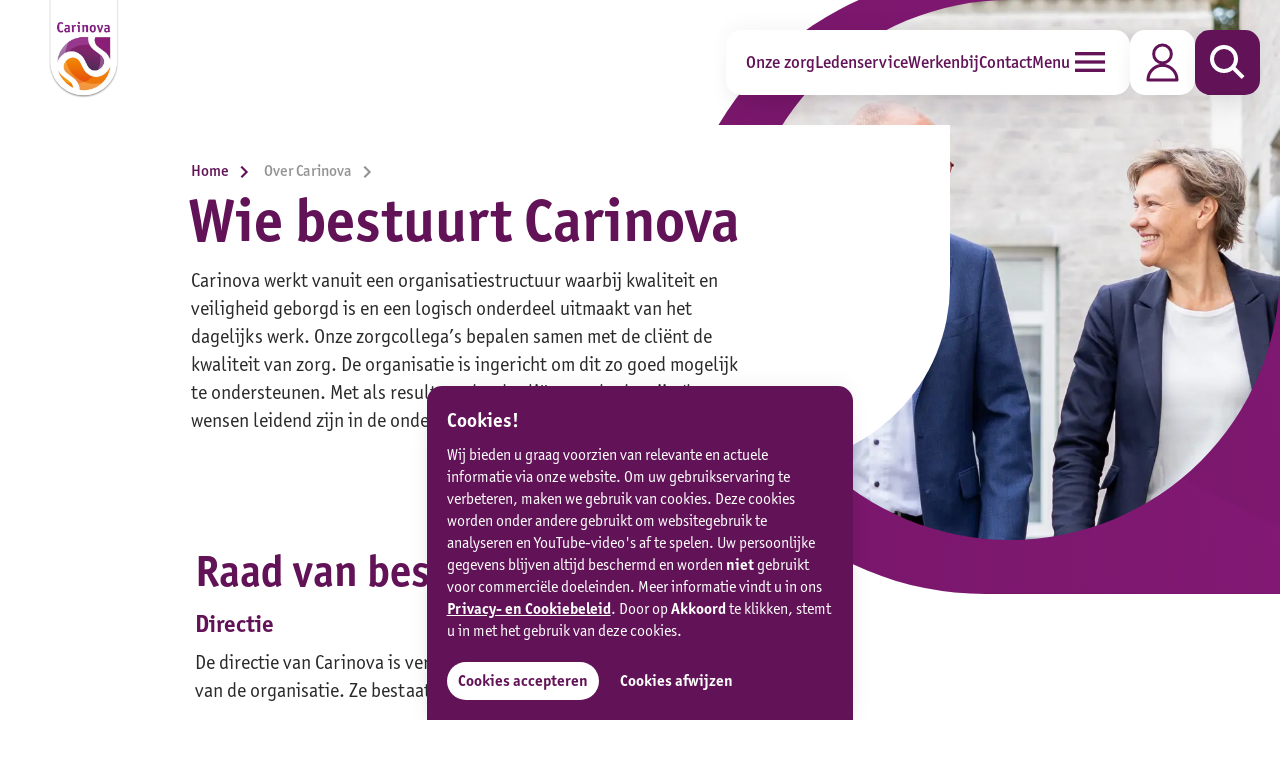

--- FILE ---
content_type: text/html; charset=utf-8
request_url: https://www.carinova.nl/over-carinova/wie-bestuurt-carinova/
body_size: 12937
content:


<!DOCTYPE html>
<!--[if lt IE 7]>  <html class="no-js ie ie6 lte9 lte8 lte7"> <![endif]-->
<!--[if IE 7]>     <html class="no-js ie ie7 lte9 lte8 lte7"> <![endif]-->
<!--[if IE 8]>     <html class="no-js ie ie8 lte9 lte8"> <![endif]-->
<!--[if IE 9]>     <html class="no-js ie ie9 lte9"> <![endif]-->
<!--[if !IE]><!-->
<html lang="nl" class="no-js" ng-app="webCitApp">
<!--<![endif]-->
<head>
    <title>Wie bestuurt Carinova</title>
    <meta charset="utf-8" />
    <meta http-equiv="X-UA-Compatible" content="IE=edge" />
    <meta name="HandheldFriendly" content="true" />
    <meta name="viewport" content="width=device-width, initial-scale=1">
    <meta name="title" content="Wie bestuurt Carinova" />
    <meta name="description" content="Carinova werkt vanuit een organisatiestructuur waarbij kwaliteit en veiligheid geborgd is en een logisch onderdeel uitmaakt van het dagelijks werk. Onze zorgcol" />
    <meta name="keywords" content="System.String[]" />
    <meta name="robots" content="index, follow" />
    <meta name="googlebot" content="index, follow" />
    <meta name="apple-mobile-web-app-capable" content="yes">
    <meta name="mobile-web-app-capable" content="yes">
    <meta name="format-detection" content="telephone=no">


    <meta property="og:url" content="https://www.carinova.nl/over-carinova/wie-bestuurt-carinova/" />
    <meta property="og:title" content="Wie bestuurt Carinova" />
    <meta property="og:site_name" content="Carinova" />
    <meta property="og:description" content="Carinova werkt vanuit een organisatiestructuur waarbij kwaliteit en veiligheid geborgd is en een logisch onderdeel uitmaakt van het dagelijks werk. Onze zorgcollega’s bepalen samen met de cliënt de kwaliteit van zorg. De organisatie is ingericht om dit zo goed mogelijk te ondersteunen. Met als resultaat dat de cliënt merkt dat zijn/haar wensen leidend zijn in de ondersteuning die Carinova levert." />
    <meta property="og:locale" content="nl_NL" />
        <meta property="og:image:width" content="1200" />
        <meta property="og:image" content="https://www.carinova.nl/media/1qopy25k/directie-carinova-9420-hr-2.jpg?rxy=0.57695715978307427,0.263453116255667&amp;width=1200&amp;height=630&amp;v=1db35ac2038c500" />

    <link rel="apple-touch-icon" sizes="180x180" href="/images/favicons/apple-touch-icon.png">
    <link rel="icon" type="image/png" sizes="32x32" href="/images/favicons/favicon-32x32.png">
    <link rel="icon" type="image/png" sizes="16x16" href="/images/favicons/favicon-16x16.png">
    <link rel="mask-icon" color="#5bbad5" href="/images/favicons/safari-pinned-tab.svg">
    <meta name="msapplication-TileColor" content="#da532c">
    <meta name="theme-color" content="#ffffff">

    <link type="text/css" rel="stylesheet" href="https://use.typekit.net/caz1mpb.css">
    <link rel="stylesheet" href="https://fonts.googleapis.com/css2?family=Material&#x2B;Icons&#x2B;Round">


    
    
        <link href="/sc/aa7b7bdb.fd4fae3b.73fe6e59.css.v900e0a34c967f0b23c81975fa6f42b95bb499eb2" rel="stylesheet">


        <script async>
        (function (w, d, s, l, i) {
            w[l] = w[l] || []; w[l].push({
                'gtm.start':
                    new Date().getTime(), event: 'gtm.js'
            }); var f = d.getElementsByTagName(s)[0],
                j = d.createElement(s), dl = l != 'dataLayer' ? '&l=' + l : ''; j.async = true; j.src =
                    'https://www.googletagmanager.com/gtm.js?id=' + i + dl; f.parentNode.insertBefore(j, f);
        })(window, document, 'script', 'dataLayer', 'GTM-NKNCNCX');
        </script>

    


    <!--[if lt IE 10]>
      <script src="/scripts/assets/html5shiv.js"></script>
      <script src="/scripts/assets/respond.js"></script>
      <script src="/scripts/assets/placeholder.js"></script>
      <script>$(document).ready(function(){$('input,textarea').placeholder();});</script>
    <![endif]-->
    
    


    <script type="application/ld+json">
        {
        "@context": "https://schema.org",
        "@type": "BreadcrumbList",
        "itemListElement":
        [

                        {
                        "@type": "ListItem",
                        "position": 1,
                        "item":
                        {
                        "@id": "/",
                        "name": "Carinova"
                        }
                        },
            
                        {
                        "@type": "ListItem",
                        "position": 2,
                        "item":
                        {
                        "@id": "/over-carinova/",
                        "name": "Over Carinova"
                        }
                        },
                    {
        "@type": "ListItem",
        "position": 3,
        "item":
        {
        "@id": "/over-carinova/wie-bestuurt-carinova/",
        "name": "Wie bestuurt Carinova"
        }
        }
        ]
        }
    </script>


    <script src="/App_Plugins/UmbracoForms/Assets/promise-polyfill/dist/polyfill.min.js?v=13.5.0" type="application/javascript"></script><script src="/App_Plugins/UmbracoForms/Assets/aspnet-client-validation/dist/aspnet-validation.min.js?v=13.5.0" type="application/javascript"></script>
</head>
<body>
    
    
        <script src="/sc/3ceffd4a.45d0a798.a6844113.9306a136.c906336c.fdaecdc3.10cfda88.c100c8b4.40ce2688.ace5942d.cfd9e463.0403ece1.7bbb114f.645ca909.js.v900e0a34c967f0b23c81975fa6f42b95bb499eb2"></script>

        <noscript>
            <iframe src="https://www.googletagmanager.com/ns.html?id=GTM-NKNCNCX"
                    height="0" width="0" style="display:none;visibility:hidden"></iframe>
        </noscript>
    
    <div class="page-body">


<header class="menu-body">
    <nav class="menu">
        <a class="menu-home" href="/" title="link naar home">
            <img class="menu-home--logo" src="/images/Carinova-web.webp" alt="logo carinova" width="110" />
        </a>
        <div class="menu-bar--wrapper">
            <nav class="menu-bar">
                <div class="menu-bar--body">
                        <a href="/onze-zorg/" class="menu-bar--body__link">Onze zorg</a>
                        <a href="/ledenservice/" class="menu-bar--body__link">Ledenservice</a>
                        <a href="https://www.werkenbijcarinova.nl/" class="menu-bar--body__link">Werkenbij</a>
                        <a href="/contact/" class="menu-bar--body__link">Contact</a>

                    <a href="#" class="menu-bar--body__menu" id="menu-open-nav">
                        <span>Menu</span>
                        <i class="menu-bar--body__menu--icn  material-icons">
                            menu
                        </i>
                    </a>
                </div>
                <a href="/inloggen" class="menu-bar--profile">
                    <svg width="33px" height="39px" viewBox="0 0 33 39" role="img">
                        <title>profiel icoon</title>
                        <g stroke="none" stroke-width="1" fill="none" fill-rule="evenodd" stroke-linecap="round" stroke-linejoin="round">
                            <g class="menu-bar--profile__path" id="Menu" transform="translate(-896.000000, -50.000000)" stroke="#621357" stroke-width="3">
                                <g id="Group-8" transform="translate(872.000000, 30.000000)">
                                    <g id="single-neutral" transform="translate(26.000000, 22.000000)">
                                        <ellipse id="Oval" cx="14.5" cy="8.95348837" rx="8.86111111" ry="8.95348837"></ellipse>
                                        <path d="M0,35 C0,26.9083863 6.49187121,20.3488374 14.5,20.3488374 C22.5081288,20.3488374 29,26.9083863 29,35 L0,35 Z" id="Path"></path>
                                    </g>
                                </g>
                            </g>
                        </g>
                    </svg>
                </a>
                <form class="menu-bar--searchform" method="get" action="/zoeken">
                    <input class="menu-bar--searchform__input search-input" type="search" name="q" placeholder="Zoeken" value="" aria-label="Search">
                    <button type="submit">
                        <i class="material-icons">
                            search
                        </i>
                    </button>
                </form>
                <span id="search-open" class="menu-bar--search">
                    <svg class="menu-bar--search__icn" width="35px" height="35px" viewBox="0 0 35 35">
                        <g stroke="none" stroke-width="1" fill="none" fill-rule="evenodd">
                            <g id="Menu" transform="translate(-1533.000000, -53.000000)">
                                <g id="Group-23" transform="translate(1510.000000, 30.000000)">
                                    <g id="Group-2" transform="translate(23.000000, 23.000000)">
                                        <circle class="menu-bar--search__path" id="Oval" stroke="#FFFFFF" stroke-width="4" cx="14" cy="14" r="12"></circle>
                                        <rect id="Rectangle-Copy-14" fill="#FFFFFF" transform="translate(27.439340, 26.939340) rotate(45.000000) translate(-27.439340, -26.939340) " x="19.4393398" y="24.9393398" width="16" height="4"></rect>
                                    </g>
                                </g>
                            </g>
                        </g>
                    </svg>

                    <svg class="menu-bar--search__icn-back" width="35px" height="35px" viewBox="0 0 35 35">
                        <path class="st0" fill="#FFFFFF" d="M34.2,2.9L32,0.6c-0.4-0.4-0.9-0.4-1.3,0L18,13.3c-0.4,0.4-0.9,0.4-1.3,0L4.1,0.6c-0.4-0.4-0.9-0.4-1.3,0
	                 L0.5,2.9c-0.4,0.4-0.4,0.9,0,1.3l12.7,12.7c0.4,0.4,0.4,0.9,0,1.3L0.5,30.8c-0.4,0.4-0.4,0.9,0,1.3l2.2,2.2c0.4,0.4,0.9,0.4,1.3,0
	                 l12.7-12.7c0.4-0.4,0.9-0.4,1.3,0l12.7,12.7c0.4,0.4,0.9,0.4,1.3,0l2.2-2.2c0.4-0.4,0.4-0.9,0-1.3L21.5,18.1c-0.4-0.4-0.4-0.9,0-1.3
	                 L34.2,4.2C34.6,3.8,34.6,3.2,34.2,2.9z" />
                    </svg>
                </span>
            </nav>
        </div>
    </nav>
    <div class="menu-mobile">
        <nav class="menu-mobile--bar">
            <div class="menu-bar--body">
                <a href="/diensten" class="menu-bar--body__link">
                    <svg height="24px" viewBox="0 0 24 24" width="24px" fill="currentColor"><g><rect fill="none" height="24" width="24" /></g><g><g><path d="M3,11L3,11c-1.1,0-2,0.9-2,2v7c0,1.1,0.9,2,2,2h0c1.1,0,2-0.9,2-2v-7C5,11.9,4.1,11,3,11z" /><path d="M10,5.3C10,3.45,11.45,2,13.3,2c1.04,0,2.05,0.49,2.7,1.25C16.65,2.49,17.66,2,18.7,2C20.55,2,22,3.45,22,5.3 c0,2.1-2.5,4.51-5.33,7.09c-0.38,0.35-0.97,0.35-1.35,0C12.5,9.81,10,7.4,10,5.3" /><path d="M19.99,17h-6.83c-0.11,0-0.22-0.02-0.33-0.06l-1.47-0.51c-0.26-0.09-0.39-0.37-0.3-0.63l0,0c0.09-0.26,0.38-0.4,0.64-0.3 l1.12,0.43c0.11,0.04,0.24,0.07,0.36,0.07h2.63c0.65,0,1.18-0.53,1.18-1.18v0c0-0.49-0.31-0.93-0.77-1.11L9.3,11.13 C9.08,11.04,8.84,11,8.6,11H7v9.02l6.37,1.81c0.41,0.12,0.85,0.1,1.25-0.05L22,19l0,0C22,17.89,21.1,17,19.99,17z" /></g></g></svg>
                    <span>Onze zorg</span>
                </a>
                <a href="/ledenservice" class="menu-bar--body__link">
                    <svg xmlns="http://www.w3.org/2000/svg" xmlns:xlink="http://www.w3.org/1999/xlink" width="24px" height="24px" viewBox="0 0 74 72" version="1.1">
                        <title>ledenservice</title>
                        <g id="Versie-7" stroke="none" stroke-width="3" fill="none" fill-rule="evenodd" stroke-linecap="round" stroke-linejoin="round">
                            <g id="thuiz" transform="translate(2.000000, 1.500000)" stroke="#621357" stroke-width="4">
                                <g id="ecology-globe-hand" transform="translate(0.000000, 42.916757)">
                                    <path d="M0,25.5832433 L10.1607294,18.5377401 C11.521534,17.5932987 13.2618219,17.3847216 14.8075393,17.9801342 C26.3007132,22.417662 33.6478362,24.6184002 36.8489081,24.5823488 C43.3887247,24.5086955 48.8566771,19.8826839 70,9.28428865 C67.8652563,6.40861557 64.167977,5.17307253 60.7391304,6.18952576 L47.0515652,10.7450167" id="Path" />
                                    <path d="M0,7.55370231 L6.31336173,3.35120091 C9.59626475,1.16593018 13.4519554,-2.82826563e-15 17.3956669,0 L20.6086957,0 L20.6086957,0 C25.8629654,0.186054447 30.8413437,2.40426229 34.5,6.18952576 L43.7608696,6.18952576 C44.9954732,5.96723078 46.2434539,6.50378316 46.9338422,7.55370231 C47.6242305,8.60362146 47.6242305,9.96495584 46.9338422,11.014875 C46.2434539,12.0647941 44.9954732,12.6013465 43.7608696,12.3790515 L26.7826087,12.3790515" id="Path" />
                                </g>
                                <circle id="Oval" cx="34.5" cy="8" r="8" />
                                <path d="M19,36.5 C19,27.663444 25.9395865,20.5 34.5,20.5 C43.0604135,20.5 50,27.663444 50,36.5" id="Path" />
                                <circle id="Oval" cx="57" cy="13.5" r="6" />
                                <path d="M51.214916,25.2603545 C53.0614061,24.1411502 55.2087085,23.5 57.5,23.5 C64.4035593,23.5 70,29.3202982 70,36.5" id="Path" />
                            </g>
                        </g>
                    </svg>
                    <span>Ledenservice</span>
                </a>
                <a href="/contact" class="menu-bar--body__link">
                    <svg height="24px" viewBox="0 0 24 24" width="24px" fill="currentColor"><path d="M0 0h24v24H0z" fill="none" /><path d="M21 6h-2v9H6v2c0 .55.45 1 1 1h11l4 4V7c0-.55-.45-1-1-1zm-4 6V3c0-.55-.45-1-1-1H3c-.55 0-1 .45-1 1v14l4-4h10c.55 0 1-.45 1-1z" /></svg>
                    <span>Contact</span>
                </a>
                <a href="/zoeken" class="menu-bar--body__link">
                    <svg height="24px" viewBox="0 0 24 24" width="24px" fill="currentColor"><path d="M0 0h24v24H0z" fill="none" /><path d="M15.5 14h-.79l-.28-.27C15.41 12.59 16 11.11 16 9.5 16 5.91 13.09 3 9.5 3S3 5.91 3 9.5 5.91 16 9.5 16c1.61 0 3.09-.59 4.23-1.57l.27.28v.79l5 4.99L20.49 19l-4.99-5zm-6 0C7.01 14 5 11.99 5 9.5S7.01 5 9.5 5 14 7.01 14 9.5 11.99 14 9.5 14z" /></svg>
                    <span>Zoeken</span>
                </a>
                <a href="/inloggen" class="menu-bar--body__link">
                    <svg height="24px" viewBox="0 0 24 24" width="24px" fill="currentColor"><path d="M0 0h24v24H0z" fill="none" /><path d="M12 12c2.21 0 4-1.79 4-4s-1.79-4-4-4-4 1.79-4 4 1.79 4 4 4zm0 2c-2.67 0-8 1.34-8 4v2h16v-2c0-2.66-5.33-4-8-4z" /></svg>
                    <span>Account</span>
                </a>
                <a href="#" class="menu-bar--body__link" id="menu-open-mobile">
                    <i class="material-icons">
                        menu
                    </i>
                    <span> Menu</span>
                </a>
            </div>
        </nav>
    </div>

    <div id="menu-sidenav" class="menu-sidenav">
        <span id="menu-close" class="btn-menu">
            sluiten
            <i class=" material-icons">
                close
            </i>
        </span>
        <div class="menu-sidenav--body">
            <div class="menu-sidenav--body__list">
                <a class="menu-sidenav--body__list__title child-title desktop" tabindex="0" data-subMenuId="submenu-onzezorg" href="#">
                    <span>
                        Onze zorg
                        <svg class="agenda-leesverder--icn" width="11px" height="20px" viewBox="0 0 11 20">
                            <g id="Symbols" stroke="none" stroke-width="3" fill="none" fill-rule="evenodd" stroke-linecap="round" stroke-linejoin="round">
                                <g id="Lijst" transform="translate(1.000000, -11.000000)" stroke="currentColor" stroke-width="3">
                                    <g id="Group-11" transform="translate(4.500000, 21.000000) scale(-1, 1) translate(-4.500000, -21.000000) translate(0.000000, 12.000000)">
                                        <polyline id="Path" points="9 18 0 9 9 0"></polyline>
                                    </g>
                                </g>
                            </g>
                        </svg>
                    </span>
                </a>
                <a class="menu-sidenav--body__list__title child-title mobile" data-bs-toggle="collapse" href="#collapseMobile" role="button" aria-expanded="false" aria-controls="collapseExample">
                    <span>
                        Onze zorg
                        <svg class="agenda-leesverder--icn" width="11px" height="20px" viewBox="0 0 11 20">
                            <g id="Symbols" stroke="none" stroke-width="3" fill="none" fill-rule="evenodd" stroke-linecap="round" stroke-linejoin="round">
                                <g id="Lijst" transform="translate(1.000000, -11.000000)" stroke="currentColor" stroke-width="3">
                                    <g id="Group-11" transform="translate(4.500000, 21.000000) scale(-1, 1) translate(-4.500000, -21.000000) translate(0.000000, 12.000000)">
                                        <polyline id="Path" points="9 18 0 9 9 0"></polyline>
                                    </g>
                                </g>
                            </g>
                        </svg>
                    </span>
                </a>
                <div class="collapse" id="collapseMobile">
                        <a class="collapse--title" href="/onze-zorg/">Onze zorg</a>
                        <a class="collapse--title" href="/zorgsituaties/">Zorgsituaties</a>
                        <a class="collapse--title" href="/themas/">Thema&#x27;s</a>
                        <a class="collapse--title" href="/gemeenten/">Gemeenten</a>
                </div>



                <!-- Alle items onder root behalve zorgsituaties -->
                    <a class="menu-sidenav--body__list__title" href="/zorglocaties/">Zorglocaties</a>
                    <a class="menu-sidenav--body__list__title" href="/over-carinova/">Over Carinova</a>
                    <a class="menu-sidenav--body__list__title" href="/vrijwilligers/">Vrijwilligers</a>
                    <a class="menu-sidenav--body__list__title" href="/over-carinova/clientenraad/">Cli&#xEB;ntenraad</a>
                    <a class="menu-sidenav--body__list__title" href="https://www.werkenbijcarinova.nl/">Werkenbij</a>
                    <a class="menu-sidenav--body__list__title" href="/contact/">Contact</a>
                    <a class="menu-sidenav--body__list__title" href="/actueel/">Actueel</a>
                <!-- Extra menu items, handmatig geselecteerd. Geen uitklap voor children -->
                <div class="menu-sidenav--body__sub">
                        <a class="menu-sidenav--body__sub--title" href="/over-carinova/magazines-en-folders/">Magazines en folders</a>
                        <a class="menu-sidenav--body__sub--title" href="/veelgestelde-vragen/">Veelgestelde vragen</a>
                        <a class="menu-sidenav--body__sub--title" href="/inloggen/">Inloggen</a>
                        <a class="menu-sidenav--body__sub--title" href="/over-carinova/duurzaamheid-bij-carinova/">Duurzaamheid bij Carinova</a>
                </div>
            </div>
            <div>
                <div class="menu-sidenav--body__child" id="submenu-onzezorg">
                        <a class="menu-sidenav--body__child--title" href="/onze-zorg/">Onze zorg</a>
                        <a class="menu-sidenav--body__child--title" href="/zorgsituaties/">Zorgsituaties</a>
                        <a class="menu-sidenav--body__child--title" href="/themas/">Thema&#x27;s</a>
                        <a class="menu-sidenav--body__child--title" href="/gemeenten/">Gemeenten</a>
                </div>
            </div>
        </div>
    </div>

</header>

<script>

    $(document).ready(function () {
        // menu
        $("#menu-open-nav").on('click touch', function (ev) {
            $('.menu-sidenav').toggleClass("menu-sidenav--open");
            $('body').toggleClass('no-scroll');
            ev.stopPropagation();
        });
        $("#menu-open-mobile").on('click touch', function (ev) {
            var i = $(this).find('i');
            i.text(i.text() == "close" ? "menu" : "close");
            var span = $(this).find('span');
            span.text(span.text() == "Sluiten" ? "Menu" : "Sluiten");
            $('.menu-sidenav').toggleClass("menu-sidenav--open");
            $('body').toggleClass('no-scroll');
            ev.stopPropagation();
        });

        $("#menu-close").on('click touch', function () {
            closeSideNav();
        });

        $(".child-title").on('click touch', function () {
            var isShow = $(this).hasClass("child-title--open");

            $(".child-title").removeClass("child-title--open");
            $('.menu-sidenav--body__child').removeClass("open");
            $('.menu-sidenav--body').removeClass("menu-sidenav--body__shadow");

            if (!isShow) {
                var subMenuId = "#" + $(this).attr("data-subMenuId");
                $(subMenuId).addClass("open");
                $(this).addClass("child-title--open");
                $('.menu-sidenav--body').addClass("menu-sidenav--body__shadow");
            }
        });

        $(document.body).on('click touch', function (ev) {
            if ($(ev.target).closest("#menu-sidenav").length)
                return;

            closeSideNav();
        });

        closeSideNav = function () {
            $('.menu-sidenav').removeClass("menu-sidenav--open");
            $('.menu-sidenav--body__child').removeClass("open");
            $('.child-title').removeClass("child-title--open");
            $('.menu-sidenav--body').removeClass("menu-sidenav--body__shadow");
            $('body').removeClass('no-scroll');
        }

        // search
        $("#search-open").on('click touch', function () {
            $(".menu-bar--searchform").toggleClass("menu-bar--searchform__open");
            $(".menu-bar--search__icn").toggleClass("close");
            $(".menu-bar--search__icn-back").toggleClass("close");
        });
        $(".search-input").autocomplete({
            source: function (query, process) {
                return $.get('/umbraco/WebCit/SiteSearchApi/GetTerms', { query: query['term'] },
                    function (data) {
                        return process(data);
                    });
            },
            select: function (e, ui) {
                window.location.href = "/zoeken?q=" + ui.item.label;
            },
            minLength: 3
        });
    });
</script>

            <div id="cookieWallOverlay" class="cookie-body" >
                <div class="cookie" title="Cookie melding">
                <div class="cookie--title">Cookies!</div>
                <div class="cookie-bar--text">
                    <p>Wij bieden u graag voorzien van relevante en actuele informatie via onze website. Om uw gebruikservaring te verbeteren, maken we gebruik van cookies. Deze cookies worden onder andere gebruikt om websitegebruik te analyseren en YouTube-video's af te spelen. Uw persoonlijke gegevens blijven altijd beschermd en worden <strong>niet</strong> gebruikt voor commerciële doeleinden. Meer informatie vindt u in ons <a rel="noopener" href="/privacy/cookie-beleid/" target="_blank" title="Cookie-beleid">Privacy- en Cookiebeleid</a>. Door op <strong>Akkoord</strong> te klikken, stemt u in met het gebruik van deze cookies.</p>
                </div>
                <div class="cookie-buttons">
                    <a class="btn-cookie ok-cookies" href="#">Cookies accepteren</a>
                    <a class="btn-adjust no-cookies" href="#">Cookies afwijzen</a>
                </div>
            </div>
        </div>
        <main>
            
        <div class="container-xl">
            <div>


<div class="header">


<picture>
    <source type="image/webp"
            srcset="/media/1qopy25k/directie-carinova-9420-hr-2.jpg?rxy=0.57695715978307427,0.263453116255667&amp;width=850&amp;height=850&amp;v=1db35ac2038c500&format=webp 1x,/media/1qopy25k/directie-carinova-9420-hr-2.jpg?rxy=0.57695715978307427,0.263453116255667&amp;width=1275&amp;height=1275&amp;v=1db35ac2038c500&format=webp 1.5x,/media/1qopy25k/directie-carinova-9420-hr-2.jpg?rxy=0.57695715978307427,0.263453116255667&amp;width=1700&amp;height=1700&amp;v=1db35ac2038c500&format=webp 2x,/media/1qopy25k/directie-carinova-9420-hr-2.jpg?rxy=0.57695715978307427,0.263453116255667&amp;width=2550&amp;height=2550&amp;v=1db35ac2038c500&format=webp 3x "
            media="(max-width: 480px)" sizes="420px" />
    <source srcset="/media/1qopy25k/directie-carinova-9420-hr-2.jpg?rxy=0.57695715978307427,0.263453116255667&amp;width=850&amp;height=850&amp;v=1db35ac2038c500 1x,/media/1qopy25k/directie-carinova-9420-hr-2.jpg?rxy=0.57695715978307427,0.263453116255667&amp;width=1275&amp;height=1275&amp;v=1db35ac2038c500 1.5x,/media/1qopy25k/directie-carinova-9420-hr-2.jpg?rxy=0.57695715978307427,0.263453116255667&amp;width=1700&amp;height=1700&amp;v=1db35ac2038c500 2x, /media/1qopy25k/directie-carinova-9420-hr-2.jpg?rxy=0.57695715978307427,0.263453116255667&amp;width=2550&amp;height=2550&amp;v=1db35ac2038c500 3x"
            media="(max-width: 480px)" sizes="420px" />

    <source type="image/webp"
            srcset="/media/1qopy25k/directie-carinova-9420-hr-2.jpg?rxy=0.57695715978307427,0.263453116255667&amp;width=850&amp;height=850&amp;v=1db35ac2038c500&format=webp 1x,/media/1qopy25k/directie-carinova-9420-hr-2.jpg?rxy=0.57695715978307427,0.263453116255667&amp;width=1275&amp;height=1275&amp;v=1db35ac2038c500&format=webp 1.5x"
            media="(max-width: 768px)" sizes="720px" />
    <source srcset="/media/1qopy25k/directie-carinova-9420-hr-2.jpg?rxy=0.57695715978307427,0.263453116255667&amp;width=850&amp;height=850&amp;v=1db35ac2038c500 1x,/media/1qopy25k/directie-carinova-9420-hr-2.jpg?rxy=0.57695715978307427,0.263453116255667&amp;width=1275&amp;height=1275&amp;v=1db35ac2038c500 1.5x"
            media="(max-width: 768px)" sizes="720px" />
    <source type="image/webp"
            srcset="/media/1qopy25k/directie-carinova-9420-hr-2.jpg?rxy=0.57695715978307427,0.263453116255667&amp;width=850&amp;height=850&amp;v=1db35ac2038c500&format=webp 1x"
            sizes="992px" />
    <source srcset="/media/1qopy25k/directie-carinova-9420-hr-2.jpg?rxy=0.57695715978307427,0.263453116255667&amp;width=850&amp;height=850&amp;v=1db35ac2038c500 1x"
            sizes="992px" />
    <img class="" src="/media/1qopy25k/directie-carinova-9420-hr-2.jpg?rxy=0.57695715978307427,0.263453116255667&amp;width=850&amp;height=850&amp;v=1db35ac2038c500" loading="lazy" alt="" />
</picture>
    <div class="col-12 col-sm-11 col-xl-10">
        <div class="header-body p20 header-body__has-intro">

<nav class="breadcrumbs" aria-label="breadcrumbs">
    <a class="breadcrumbs-home" href="/">
        Home
        <svg aria-hidden="true" height="24px" viewBox="0 0 24 24" width="24px" fill="currentColor"><path d="M0 0h24v24H0V0z" fill="none" /><path d="M10 6L8.59 7.41 13.17 12l-4.58 4.59L10 18l6-6-6-6z" /></svg>
    </a>

            <a href="/over-carinova/">
                Over Carinova
                <svg aria-hidden="true" height="24px" viewBox="0 0 24 24" width="24px" fill="currentColor"><path d="M0 0h24v24H0V0z" fill="none" /><path d="M10 6L8.59 7.41 13.17 12l-4.58 4.59L10 18l6-6-6-6z" /></svg>
            </a>

    <span aria-current='location'></span>
</nav>
            <h1>Wie bestuurt Carinova</h1>
                <div class="header-intro">
                    <p>Carinova werkt vanuit een organisatiestructuur waarbij kwaliteit en veiligheid geborgd is en een logisch onderdeel uitmaakt van het dagelijks werk. Onze zorgcollega’s bepalen samen met de cliënt de kwaliteit van zorg. De organisatie is ingericht om dit zo goed mogelijk te ondersteunen. Met als resultaat dat de cliënt merkt dat zijn/haar wensen leidend zijn in de ondersteuning die Carinova levert.</p>
                </div>


        </div>
    </div>

<span  class="pijltje" aria-hidden="true"></span>

</div>

<script>
    if ($('.btn-aanvragen').length) {
        var scroll = $('.btn-aanvragen').offset().top - 85;
        $(window).scroll(function () {

            if ($(window).scrollTop() >= scroll) {
                $('.btn-aanvragen').addClass("sticky");

            } else {
                $('.btn-aanvragen').removeClass("sticky");
            }

            if ($('#koren-aanvragen').length) {
                var aanvraagBlokTop = $('#koren-aanvragen')[0].getBoundingClientRect().top;
                var menuBottom = $(".menu-bar")[0].getBoundingClientRect().bottom;

                if (aanvraagBlokTop < menuBottom) {
                    $('.btn-aanvragen').hide();
                }
                else {
                    $('.btn-aanvragen').show();
                }
            }
        });
    }
</script>


<div class="content">
            <div id="paragraaf_0" class="paragraaf">

                <div class="row">
                        <div class="col-lg-8 ">
                            <h2>Raad van bestuur en directie</h2>
                        </div>
                </div>

                <div class="row">
                        <div class="col-lg-8">
                            <h3>Directie</h3>
<p>De directie van Carinova is verantwoordelijk voor het dagelijks functioneren van de organisatie. Ze bestaat uit vier personen:</p>
<ul>
<li>Linda Helthuis, directeur woonzorg</li>
<li>Nynke Prins, directeur bedrijfsvoering&nbsp;</li>
<li>Robert Horstman, concerncontroller</li>
<li>Rick van Geffen, directeur zorg thuis</li>
</ul>
<h3>Raad van bestuur</h3>
<p>De raad van bestuur wordt gevormd door:</p>
<ul>
<li>Jan Griepink (voorzitter)</li>
<li>Grietsje Visser (lid)</li>
</ul>
<h3>RDO</h3>
<p>Directie en raad van bestuur vormen samen een collegiaal directieteam, het raad van bestuur directie overleg (RDO). Populair gezegd gaat het om collectief teamwork om de zorg goed te organiseren en tegelijkertijd betaalbaar en toegankelijk te houden. Carinova kent een raad van toezicht die systematisch een vinger aan de pols houdt als het gaat om het functioneren van het collegiaal bestuur en haar leden. Daarnaast vormen de <a href="/over-carinova/clientenraad/" title="Cliëntenraad">cliëntenraad</a>, ondernemingsraad en professionele adviesraad de medezeggenschap van de organisatie.</p>
                        </div>


                </div>
            </div>
            <div id="paragraaf_1" class="paragraaf">

                <div class="row">
                        <div class="col-lg-8 ">
                            <h2>Raad van toezicht</h2>
                        </div>
                </div>

                <div class="row">
                        <div class="col-lg-8">
                            <p>De raad van toezicht (RvT) ziet erop toe dat Carinova haar maatschappelijke doelstelling realiseert en de juiste keuzes maakt, binnen de gestelde (financiële) kaders, waarbij de positie van de cliënt centraal staat en alle in aanmerking komende belangen zorgvuldig en evenwichtig zijn afgewogen.</p>
<h3>Samenstelling</h3>
<table border="0" width="608" style="width: 754px;">
<tbody>
<tr>
<td style="width: 231px;">&nbsp;</td>
<td style="width: 148px;"><strong>Functie in de raad</strong></td>
<td style="width: 242px;"><strong>&nbsp;Commissie</strong></td>
<td style="width: 133px;"><strong>Functie in de commissie</strong></td>
</tr>
<tr>
<td style="width: 231px;">Walter Bak</td>
<td style="width: 148px;">voorzitter</td>
<td style="width: 242px;">remuneratie-commissie</td>
<td style="width: 133px;">voorzitter</td>
</tr>
<tr>
<td style="width: 231px;">Els van der Wilden - Van Lier</td>
<td style="width: 148px;">
<p>vice-<br>voorzitter</p>
</td>
<td style="width: 242px;">
<p>remuneratie-commissie</p>
<p>commissie kwaliteit &amp; veiligheid</p>
</td>
<td style="width: 133px;">
<p>lid</p>
<p>voorzitter</p>
</td>
</tr>
<tr>
<td style="width: 231px;">Karlijn Kwint&nbsp;</td>
<td style="width: 148px;">lid</td>
<td style="width: 242px;">commissie kwaliteit &amp; veiligheid</td>
<td style="width: 133px;">lid</td>
</tr>
<tr>
<td style="width: 231px;">Arend Jan Poelarends</td>
<td style="width: 148px;">lid</td>
<td style="width: 242px;">auditcommissie</td>
<td style="width: 133px;">voorzitter</td>
</tr>
<tr>
<td style="width: 231px;">Evert Leideman</td>
<td style="width: 148px;">lid</td>
<td style="width: 242px;">auditcommissie</td>
<td style="width: 133px;">lid</td>
</tr>
</tbody>
</table>
<p>&nbsp;</p>
<h3>Documenten</h3>
                        </div>





    <section class="downloads p20">
        <div class="downloads-body">
                <a class="downloads-item" href="/media/iwfbyl4p/besturingsvisie-en-toezichtsvisie-carinova_definitief-30-mei-2025.pdf" target="_blank">
                    <span class="downloads-item--icn downloads-item--icn__link material-icons">link</span>
                    <p class="downloads-item--text"> Besturingsvisie En Toezichtsvisie Carinova 2025</p>
                </a>
                <a class="downloads-item" href="/media/ijzgtaz1/overzicht-vergoeding-onkosten-en-geschenken-raad-van-bestuur-carinova-2024.pdf" target="_blank">
                    <span class="downloads-item--icn downloads-item--icn__link material-icons">link</span>
                    <p class="downloads-item--text"> Overzicht Vergoeding Onkosten En Geschenken Raad Van Bestuur Carinova 2024</p>
                </a>
                <a class="downloads-item" href="/media/b1uoqv2w/beleid-vergoeding-onkosten-en-geschenken-raad-van-bestuur-carinova_2026.pdf" target="_blank">
                    <span class="downloads-item--icn downloads-item--icn__link material-icons">link</span>
                    <p class="downloads-item--text"> Beleid Vergoeding Onkosten En Geschenken Raad Van Bestuur Carinova 2026</p>
                </a>
        </div>
    </section>
                </div>
            </div>
</div>

<script>
    $(document).ready(function () {
        $('select').niceSelect();
        $('select').css("display","block");
        $('select').css("visibility","hidden");
        $('select').css("position","absolute");
    });
</script>

    <div class="submenu-container">
        <h2 class="p20">Lees meer over</h2>
        <div class="submenu">
                <h3><a href="/over-carinova/">Over Carinova</a></h3>
                <a class="submenu--item " href="/over-carinova/wie-is-carinova/">
                    <svg class="" width="11px" height="20px" viewBox="0 0 11 20">
                        <g id="Symbols" stroke="none" stroke-width="3" fill="none" fill-rule="evenodd" stroke-linecap="round" stroke-linejoin="round">
                            <g id="Lijst" transform="translate(1.000000, -11.000000)" stroke="currentColor" stroke-width="3">
                                <g id="Group-11" transform="translate(4.500000, 21.000000) scale(-1, 1) translate(-4.500000, -21.000000) translate(0.000000, 12.000000)">
                                    <polyline id="Path" points="9 18 0 9 9 0"></polyline>
                                </g>
                            </g>
                        </g>
                    </svg>
                    Wie is Carinova 
                </a>
                <a class="submenu--item active" href="/over-carinova/wie-bestuurt-carinova/">
                    <svg class="" width="11px" height="20px" viewBox="0 0 11 20">
                        <g id="Symbols" stroke="none" stroke-width="3" fill="none" fill-rule="evenodd" stroke-linecap="round" stroke-linejoin="round">
                            <g id="Lijst" transform="translate(1.000000, -11.000000)" stroke="currentColor" stroke-width="3">
                                <g id="Group-11" transform="translate(4.500000, 21.000000) scale(-1, 1) translate(-4.500000, -21.000000) translate(0.000000, 12.000000)">
                                    <polyline id="Path" points="9 18 0 9 9 0"></polyline>
                                </g>
                            </g>
                        </g>
                    </svg>
                    Wie bestuurt Carinova 
                </a>
                <a class="submenu--item " href="/over-carinova/met-wie-werken-we-samen/">
                    <svg class="" width="11px" height="20px" viewBox="0 0 11 20">
                        <g id="Symbols" stroke="none" stroke-width="3" fill="none" fill-rule="evenodd" stroke-linecap="round" stroke-linejoin="round">
                            <g id="Lijst" transform="translate(1.000000, -11.000000)" stroke="currentColor" stroke-width="3">
                                <g id="Group-11" transform="translate(4.500000, 21.000000) scale(-1, 1) translate(-4.500000, -21.000000) translate(0.000000, 12.000000)">
                                    <polyline id="Path" points="9 18 0 9 9 0"></polyline>
                                </g>
                            </g>
                        </g>
                    </svg>
                    Met wie werken we samen 
                </a>
                <a class="submenu--item " href="/over-carinova/clientenraad/">
                    <svg class="" width="11px" height="20px" viewBox="0 0 11 20">
                        <g id="Symbols" stroke="none" stroke-width="3" fill="none" fill-rule="evenodd" stroke-linecap="round" stroke-linejoin="round">
                            <g id="Lijst" transform="translate(1.000000, -11.000000)" stroke="currentColor" stroke-width="3">
                                <g id="Group-11" transform="translate(4.500000, 21.000000) scale(-1, 1) translate(-4.500000, -21.000000) translate(0.000000, 12.000000)">
                                    <polyline id="Path" points="9 18 0 9 9 0"></polyline>
                                </g>
                            </g>
                        </g>
                    </svg>
                    Cli&#xEB;ntenraad 
                </a>
                <a class="submenu--item " href="/over-carinova/klachten/">
                    <svg class="" width="11px" height="20px" viewBox="0 0 11 20">
                        <g id="Symbols" stroke="none" stroke-width="3" fill="none" fill-rule="evenodd" stroke-linecap="round" stroke-linejoin="round">
                            <g id="Lijst" transform="translate(1.000000, -11.000000)" stroke="currentColor" stroke-width="3">
                                <g id="Group-11" transform="translate(4.500000, 21.000000) scale(-1, 1) translate(-4.500000, -21.000000) translate(0.000000, 12.000000)">
                                    <polyline id="Path" points="9 18 0 9 9 0"></polyline>
                                </g>
                            </g>
                        </g>
                    </svg>
                    Klachten &amp; tips 
                </a>
                <a class="submenu--item " href="/over-carinova/clienttevredenheid/">
                    <svg class="" width="11px" height="20px" viewBox="0 0 11 20">
                        <g id="Symbols" stroke="none" stroke-width="3" fill="none" fill-rule="evenodd" stroke-linecap="round" stroke-linejoin="round">
                            <g id="Lijst" transform="translate(1.000000, -11.000000)" stroke="currentColor" stroke-width="3">
                                <g id="Group-11" transform="translate(4.500000, 21.000000) scale(-1, 1) translate(-4.500000, -21.000000) translate(0.000000, 12.000000)">
                                    <polyline id="Path" points="9 18 0 9 9 0"></polyline>
                                </g>
                            </g>
                        </g>
                    </svg>
                    Cli&#xEB;nttevredenheid 
                </a>
                <a class="submenu--item " href="/over-carinova/magazines-en-folders/">
                    <svg class="" width="11px" height="20px" viewBox="0 0 11 20">
                        <g id="Symbols" stroke="none" stroke-width="3" fill="none" fill-rule="evenodd" stroke-linecap="round" stroke-linejoin="round">
                            <g id="Lijst" transform="translate(1.000000, -11.000000)" stroke="currentColor" stroke-width="3">
                                <g id="Group-11" transform="translate(4.500000, 21.000000) scale(-1, 1) translate(-4.500000, -21.000000) translate(0.000000, 12.000000)">
                                    <polyline id="Path" points="9 18 0 9 9 0"></polyline>
                                </g>
                            </g>
                        </g>
                    </svg>
                    Magazines en folders 
                </a>
                <a class="submenu--item " href="/over-carinova/jaar-en-kwaliteitsverslagen/">
                    <svg class="" width="11px" height="20px" viewBox="0 0 11 20">
                        <g id="Symbols" stroke="none" stroke-width="3" fill="none" fill-rule="evenodd" stroke-linecap="round" stroke-linejoin="round">
                            <g id="Lijst" transform="translate(1.000000, -11.000000)" stroke="currentColor" stroke-width="3">
                                <g id="Group-11" transform="translate(4.500000, 21.000000) scale(-1, 1) translate(-4.500000, -21.000000) translate(0.000000, 12.000000)">
                                    <polyline id="Path" points="9 18 0 9 9 0"></polyline>
                                </g>
                            </g>
                        </g>
                    </svg>
                    Concernjaarplan- en verslag 
                </a>
                <a class="submenu--item " href="/over-carinova/de-vrienden-van/">
                    <svg class="" width="11px" height="20px" viewBox="0 0 11 20">
                        <g id="Symbols" stroke="none" stroke-width="3" fill="none" fill-rule="evenodd" stroke-linecap="round" stroke-linejoin="round">
                            <g id="Lijst" transform="translate(1.000000, -11.000000)" stroke="currentColor" stroke-width="3">
                                <g id="Group-11" transform="translate(4.500000, 21.000000) scale(-1, 1) translate(-4.500000, -21.000000) translate(0.000000, 12.000000)">
                                    <polyline id="Path" points="9 18 0 9 9 0"></polyline>
                                </g>
                            </g>
                        </g>
                    </svg>
                    De vrienden van 
                </a>
        </div>
    </div>
            </div>
        </div>

        </main>


<footer class="container-lg">
    <section class="contact" id="contact">

        <div class="contact-top">
            <div class="avatar avatar--contact">
                

<picture>
    <source type="image/webp"
            srcset="/media/13hpfaxe/klantenservice-2.png?width=400&format=webp 1x,/media/13hpfaxe/klantenservice-2.png?width=600&format=webp 1.5x,/media/13hpfaxe/klantenservice-2.png?width=800&format=webp 2x,/media/13hpfaxe/klantenservice-2.png?width=1200&format=webp 3x "
            media="(max-width: 480px)" sizes="420px" />
    <source srcset="/media/13hpfaxe/klantenservice-2.png?width=400 1x,/media/13hpfaxe/klantenservice-2.png?width=600 1.5x,/media/13hpfaxe/klantenservice-2.png?width=800 2x, /media/13hpfaxe/klantenservice-2.png?width=1200 3x"
            media="(max-width: 480px)" sizes="420px" />

    <source type="image/webp"
            srcset="/media/13hpfaxe/klantenservice-2.png?width=400&format=webp 1x,/media/13hpfaxe/klantenservice-2.png?width=600&format=webp 1.5x"
            media="(max-width: 768px)" sizes="720px" />
    <source srcset="/media/13hpfaxe/klantenservice-2.png?width=400 1x,/media/13hpfaxe/klantenservice-2.png?width=600 1.5x"
            media="(max-width: 768px)" sizes="720px" />
    <source type="image/webp"
            srcset="/media/13hpfaxe/klantenservice-2.png?width=400&format=webp 1x"
            sizes="992px" />
    <source srcset="/media/13hpfaxe/klantenservice-2.png?width=400 1x"
            sizes="992px" />
    <img class="avatar-img" src="/media/13hpfaxe/klantenservice-2.png?width=400" loading="lazy" alt="" />
</picture>

            </div>
            <div class="contact-top--body">
                <h2>
Neem contact op                </h2>

                <p>Heeft u zorg nodig? E&#xE9;n telefoontje naar ons en we helpen u stap voor stap. Ook voor vragen kunt u ons bellen, terug laten bellen of mailen.</p>
            </div>

        </div>
        <div class="row">
            <div class="col-lg-4">
                <div class="contact-cta">
                    <img class="contact-cta--img" src="/images/footer-terug.svg" alt="Bel mij terug" />
                    <div class="contact-cta--body">
                        <a class="contact-cta--body__link terug stretched-link" href="/bel-mij-terug">Bel mij terug</a>
                    </div>
                </div>
            </div>
            <div class="col-lg-4">
                <div class="contact-cta">
                    <img class="contact-cta--img" src="/images/footer-bel.svg" alt="Telefoonnummer" />
                    <div class="contact-cta--body">
                        <p class="contact-cta--body__title">Bellen</p>
                        <a class="contact-cta--body__link stretched-link" href="tel:0900 8662">0900 8662</a>
                    </div>
                </div>
            </div>
            <div class="col-lg-4">
                <div class="contact-cta">
                    <img class="contact-cta--img" src="/images/footer-email.svg" alt="Email" />
                    <div class="contact-cta--body">
                        <p class="contact-cta--body__title">E-mail</p>
                        <a class="contact-cta--body__link stretched-link" href="mailTo:info@carinova.nl">info@carinova.nl</a>
                    </div>
                </div>
            </div>
        </div>
    </section>
    <div class="footer">
        <div class="footer-contact">
            <div class="footer-contact--adres">
                <h3 class="footer-contact--adres__title">Hoofdkantoor</h3>
                <p>
                    St. Jozefplein 1, 7415 EH Deventer <br>
                    Postbus 678, 7400 AR Deventer
                </p>
            </div>
        </div>
        <div class="footer-socials">
            <a class="footer-socials--link" href="https://www.facebook.com/carinovavertrouwddichtbij/" target="_blank" rel="nofollow noreferrer">
                <div class="footer-socials--link__icn">
                    <img src="/images/facebook-cr.svg" alt="" />
                </div>
                Facebook
            </a>
            <a class="footer-socials--link" href="https://www.instagram.com/werkenbijcarinovazorg/?hl=en" target="_blank" rel="nofollow noreferrer">
                <div class="footer-socials--link__icn">
                    <img src="/images/instagram-cr.svg" alt="" />
                </div>
                Instagram
            </a>
            <a class="footer-socials--link" href="https://www.youtube.com/zorgvancarinova" target="_blank" rel="nofollow noreferrer">
                <div class="footer-socials--link__icn">
                    <img src="/images/youtube.svg" alt="" />
                </div>
                Youtube
            </a>
            <a class="footer-socials--link" href="https://www.linkedin.com/company/carinova/" target="_blank" rel="nofollow noreferrer">
                <div class="footer-socials--link__icn">
                    <img src="/images/linkedin-cr.svg" alt="" />
                </div>
                Linkedin
            </a>
        </div>

        <div class="footer-disclaimer">
                <a class="footer-disclaimer--link" href="/algemene-voorwaarden/">Algemene voorwaarden</a>
                <a class="footer-disclaimer--link" href="/disclaimer/">Disclaimer</a>
                <a class="footer-disclaimer--link" href="/over-carinova/klachten/">Klachten</a>
                <a class="footer-disclaimer--link" href="/privacy/">Privacy</a>
                <a class="footer-disclaimer--link" href="/tarieven/">Tarieven</a>
        </div>
    </div>
</footer>


    </div>
</body>
</html>

--- FILE ---
content_type: text/css
request_url: https://www.carinova.nl/sc/aa7b7bdb.fd4fae3b.73fe6e59.css.v900e0a34c967f0b23c81975fa6f42b95bb499eb2
body_size: 52369
content:
*,*::before,*::after{box-sizing:border-box;}@media (prefers-reduced-motion:no-preference){:root{scroll-behavior:smooth;}}hr{margin:1rem 0;color:inherit;border:0;border-top:var(--bs-border-width) solid;opacity:0.25;}p{margin-top:0;margin-bottom:1rem;}abbr[title]{text-decoration:underline dotted;cursor:help;text-decoration-skip-ink:none;}address{margin-bottom:1rem;font-style:normal;line-height:inherit;}ol,ul{padding-left:2rem;}ol,ul,dl{margin-top:0;margin-bottom:1rem;}ol ol,ul ul,ol ul,ul ol{margin-bottom:0;}dt{font-weight:700;}dd{margin-bottom:0.5rem;margin-left:0;}blockquote{margin:0 0 1rem;}b,strong{font-weight:bolder;}small{font-size:0.875em;}mark{padding:0.1875em;color:var(--bs-highlight-color);background-color:var(--bs-highlight-bg);}sub,sup{position:relative;font-size:0.75em;line-height:0;vertical-align:baseline;}sub{bottom:-0.25em;}sup{top:-0.5em;}a:not([href]):not([class]),a:not([href]):not([class]):hover{color:inherit;text-decoration:none;}pre,code,kbd,samp{font-family:var(--bs-font-monospace);font-size:1em;}pre{display:block;margin-top:0;margin-bottom:1rem;overflow:auto;font-size:0.875em;}pre code{font-size:inherit;color:inherit;word-break:normal;}code{font-size:0.875em;color:var(--bs-code-color);word-wrap:break-word;}a > code{color:inherit;}kbd{padding:0.1875rem 0.375rem;font-size:0.875em;color:var(--bs-body-bg);background-color:var(--bs-body-color);border-radius:0.25rem;}kbd kbd{padding:0;font-size:1em;}figure{margin:0 0 1rem;}img,svg{vertical-align:middle;}table{caption-side:bottom;border-collapse:collapse;}caption{padding-top:0.5rem;padding-bottom:0.5rem;color:var(--bs-secondary-color);text-align:left;}th{text-align:inherit;text-align:-webkit-match-parent;}thead,tbody,tfoot,tr,td,th{border-color:inherit;border-style:solid;border-width:0;}label{display:inline-block;}button{border-radius:0;}button:focus:not(:focus-visible){outline:0;}input,button,select,optgroup,textarea{margin:0;font-family:inherit;font-size:inherit;line-height:inherit;}button,select{text-transform:none;}[role=button]{cursor:pointer;}select{word-wrap:normal;}select:disabled{opacity:1;}[list]:not([type=date]):not([type=datetime-local]):not([type=month]):not([type=week]):not([type=time])::-webkit-calendar-picker-indicator{display:none !important;}button,[type=button],[type=reset],[type=submit]{-webkit-appearance:button;}button:not(:disabled),[type=button]:not(:disabled),[type=reset]:not(:disabled),[type=submit]:not(:disabled){cursor:pointer;}::-moz-focus-inner{padding:0;border-style:none;}textarea{resize:vertical;}fieldset{min-width:0;padding:0;margin:0;border:0;}legend{float:left;width:100%;padding:0;margin-bottom:0.5rem;font-size:calc(1.275rem + 0.3vw);line-height:inherit;}@media (min-width:1200px){legend{font-size:1.5rem;}}legend + *{clear:left;}::-webkit-datetime-edit-fields-wrapper,::-webkit-datetime-edit-text,::-webkit-datetime-edit-minute,::-webkit-datetime-edit-hour-field,::-webkit-datetime-edit-day-field,::-webkit-datetime-edit-month-field,::-webkit-datetime-edit-year-field{padding:0;}::-webkit-inner-spin-button{height:auto;}[type=search]{-webkit-appearance:textfield;outline-offset:-2px;}::-webkit-search-decoration{-webkit-appearance:none;}::-webkit-color-swatch-wrapper{padding:0;}::file-selector-button{font:inherit;-webkit-appearance:button;}output{display:inline-block;}iframe{border:0;}summary{display:list-item;cursor:pointer;}progress{vertical-align:baseline;}[hidden]{display:none !important;}.container,.container-fluid,.container-xxl,.container-xl,.container-lg,.container-md,.container-sm{--bs-gutter-x:1.5rem;--bs-gutter-y:0;width:100%;padding-right:calc(var(--bs-gutter-x) * 0.5);padding-left:calc(var(--bs-gutter-x) * 0.5);margin-right:auto;margin-left:auto;}@media (min-width:576px){.container-sm,.container{max-width:540px;}}@media (min-width:768px){.container-md,.container-sm,.container{max-width:720px;}}@media (min-width:992px){.container-lg,.container-md,.container-sm,.container{max-width:960px;}}@media (min-width:1200px){.container-xl,.container-lg,.container-md,.container-sm,.container{max-width:1140px;}}@media (min-width:1400px){.container-xxl,.container-xl,.container-lg,.container-md,.container-sm,.container{max-width:1320px;}}:root{--bs-breakpoint-xs:0;--bs-breakpoint-sm:576px;--bs-breakpoint-md:768px;--bs-breakpoint-lg:992px;--bs-breakpoint-xl:1200px;--bs-breakpoint-xxl:1400px;}.row,.row-fluid{--bs-gutter-x:1.5rem;--bs-gutter-y:0;display:flex;flex-wrap:wrap;margin-top:calc(-1 * var(--bs-gutter-y));margin-right:calc(-0.5 * var(--bs-gutter-x));margin-left:calc(-0.5 * var(--bs-gutter-x));}.row > *,.row-fluid > *{flex-shrink:0;width:100%;max-width:100%;padding-right:calc(var(--bs-gutter-x) * 0.5);padding-left:calc(var(--bs-gutter-x) * 0.5);margin-top:var(--bs-gutter-y);}.col{flex:1 0 0%;}.row-cols-auto > *{flex:0 0 auto;width:auto;}.row-cols-1 > *{flex:0 0 auto;width:100%;}.row-cols-2 > *{flex:0 0 auto;width:50%;}.row-cols-3 > *{flex:0 0 auto;width:33.33333333%;}.row-cols-4 > *{flex:0 0 auto;width:25%;}.row-cols-5 > *{flex:0 0 auto;width:20%;}.row-cols-6 > *{flex:0 0 auto;width:16.66666667%;}.col-auto{flex:0 0 auto;width:auto;}.col-1{flex:0 0 auto;width:8.33333333%;}.col-2{flex:0 0 auto;width:16.66666667%;}.col-3{flex:0 0 auto;width:25%;}.col-4{flex:0 0 auto;width:33.33333333%;}.col-5{flex:0 0 auto;width:41.66666667%;}.col-6{flex:0 0 auto;width:50%;}.col-7{flex:0 0 auto;width:58.33333333%;}.col-8{flex:0 0 auto;width:66.66666667%;}.col-9{flex:0 0 auto;width:75%;}.col-10{flex:0 0 auto;width:83.33333333%;}.col-11{flex:0 0 auto;width:91.66666667%;}.col-12{flex:0 0 auto;width:100%;}.offset-1{margin-left:8.33333333%;}.offset-2{margin-left:16.66666667%;}.offset-3{margin-left:25%;}.offset-4{margin-left:33.33333333%;}.offset-5{margin-left:41.66666667%;}.offset-6{margin-left:50%;}.offset-7{margin-left:58.33333333%;}.offset-8{margin-left:66.66666667%;}.offset-9{margin-left:75%;}.offset-10{margin-left:83.33333333%;}.offset-11{margin-left:91.66666667%;}.g-0,.gx-0{--bs-gutter-x:0;}.g-0,.gy-0{--bs-gutter-y:0;}.g-1,.gx-1{--bs-gutter-x:0.25rem;}.g-1,.gy-1{--bs-gutter-y:0.25rem;}.g-2,.gx-2{--bs-gutter-x:0.5rem;}.g-2,.gy-2{--bs-gutter-y:0.5rem;}.g-3,.gx-3{--bs-gutter-x:1rem;}.g-3,.gy-3{--bs-gutter-y:1rem;}.g-4,.gx-4{--bs-gutter-x:1.5rem;}.g-4,.gy-4{--bs-gutter-y:1.5rem;}.g-5,.gx-5{--bs-gutter-x:3rem;}.g-5,.gy-5{--bs-gutter-y:3rem;}@media (min-width:576px){.col-sm{flex:1 0 0%;}.row-cols-sm-auto > *{flex:0 0 auto;width:auto;}.row-cols-sm-1 > *{flex:0 0 auto;width:100%;}.row-cols-sm-2 > *{flex:0 0 auto;width:50%;}.row-cols-sm-3 > *{flex:0 0 auto;width:33.33333333%;}.row-cols-sm-4 > *{flex:0 0 auto;width:25%;}.row-cols-sm-5 > *{flex:0 0 auto;width:20%;}.row-cols-sm-6 > *{flex:0 0 auto;width:16.66666667%;}.col-sm-auto{flex:0 0 auto;width:auto;}.col-sm-1{flex:0 0 auto;width:8.33333333%;}.col-sm-2{flex:0 0 auto;width:16.66666667%;}.col-sm-3{flex:0 0 auto;width:25%;}.col-sm-4{flex:0 0 auto;width:33.33333333%;}.col-sm-5{flex:0 0 auto;width:41.66666667%;}.col-sm-6{flex:0 0 auto;width:50%;}.col-sm-7{flex:0 0 auto;width:58.33333333%;}.col-sm-8{flex:0 0 auto;width:66.66666667%;}.col-sm-9{flex:0 0 auto;width:75%;}.col-sm-10{flex:0 0 auto;width:83.33333333%;}.col-sm-11{flex:0 0 auto;width:91.66666667%;}.col-sm-12{flex:0 0 auto;width:100%;}.offset-sm-0{margin-left:0;}.offset-sm-1{margin-left:8.33333333%;}.offset-sm-2{margin-left:16.66666667%;}.offset-sm-3{margin-left:25%;}.offset-sm-4{margin-left:33.33333333%;}.offset-sm-5{margin-left:41.66666667%;}.offset-sm-6{margin-left:50%;}.offset-sm-7{margin-left:58.33333333%;}.offset-sm-8{margin-left:66.66666667%;}.offset-sm-9{margin-left:75%;}.offset-sm-10{margin-left:83.33333333%;}.offset-sm-11{margin-left:91.66666667%;}.g-sm-0,.gx-sm-0{--bs-gutter-x:0;}.g-sm-0,.gy-sm-0{--bs-gutter-y:0;}.g-sm-1,.gx-sm-1{--bs-gutter-x:0.25rem;}.g-sm-1,.gy-sm-1{--bs-gutter-y:0.25rem;}.g-sm-2,.gx-sm-2{--bs-gutter-x:0.5rem;}.g-sm-2,.gy-sm-2{--bs-gutter-y:0.5rem;}.g-sm-3,.gx-sm-3{--bs-gutter-x:1rem;}.g-sm-3,.gy-sm-3{--bs-gutter-y:1rem;}.g-sm-4,.gx-sm-4{--bs-gutter-x:1.5rem;}.g-sm-4,.gy-sm-4{--bs-gutter-y:1.5rem;}.g-sm-5,.gx-sm-5{--bs-gutter-x:3rem;}.g-sm-5,.gy-sm-5{--bs-gutter-y:3rem;}}@media (min-width:768px){.col-md{flex:1 0 0%;}.row-cols-md-auto > *{flex:0 0 auto;width:auto;}.row-cols-md-1 > *{flex:0 0 auto;width:100%;}.row-cols-md-2 > *{flex:0 0 auto;width:50%;}.row-cols-md-3 > *{flex:0 0 auto;width:33.33333333%;}.row-cols-md-4 > *{flex:0 0 auto;width:25%;}.row-cols-md-5 > *{flex:0 0 auto;width:20%;}.row-cols-md-6 > *{flex:0 0 auto;width:16.66666667%;}.col-md-auto{flex:0 0 auto;width:auto;}.col-md-1{flex:0 0 auto;width:8.33333333%;}.col-md-2{flex:0 0 auto;width:16.66666667%;}.col-md-3{flex:0 0 auto;width:25%;}.col-md-4{flex:0 0 auto;width:33.33333333%;}.col-md-5{flex:0 0 auto;width:41.66666667%;}.col-md-6{flex:0 0 auto;width:50%;}.col-md-7{flex:0 0 auto;width:58.33333333%;}.col-md-8{flex:0 0 auto;width:66.66666667%;}.col-md-9{flex:0 0 auto;width:75%;}.col-md-10{flex:0 0 auto;width:83.33333333%;}.col-md-11{flex:0 0 auto;width:91.66666667%;}.col-md-12{flex:0 0 auto;width:100%;}.offset-md-0{margin-left:0;}.offset-md-1{margin-left:8.33333333%;}.offset-md-2{margin-left:16.66666667%;}.offset-md-3{margin-left:25%;}.offset-md-4{margin-left:33.33333333%;}.offset-md-5{margin-left:41.66666667%;}.offset-md-6{margin-left:50%;}.offset-md-7{margin-left:58.33333333%;}.offset-md-8{margin-left:66.66666667%;}.offset-md-9{margin-left:75%;}.offset-md-10{margin-left:83.33333333%;}.offset-md-11{margin-left:91.66666667%;}.g-md-0,.gx-md-0{--bs-gutter-x:0;}.g-md-0,.gy-md-0{--bs-gutter-y:0;}.g-md-1,.gx-md-1{--bs-gutter-x:0.25rem;}.g-md-1,.gy-md-1{--bs-gutter-y:0.25rem;}.g-md-2,.gx-md-2{--bs-gutter-x:0.5rem;}.g-md-2,.gy-md-2{--bs-gutter-y:0.5rem;}.g-md-3,.gx-md-3{--bs-gutter-x:1rem;}.g-md-3,.gy-md-3{--bs-gutter-y:1rem;}.g-md-4,.gx-md-4{--bs-gutter-x:1.5rem;}.g-md-4,.gy-md-4{--bs-gutter-y:1.5rem;}.g-md-5,.gx-md-5{--bs-gutter-x:3rem;}.g-md-5,.gy-md-5{--bs-gutter-y:3rem;}}@media (min-width:992px){.col-lg{flex:1 0 0%;}.row-cols-lg-auto > *{flex:0 0 auto;width:auto;}.row-cols-lg-1 > *{flex:0 0 auto;width:100%;}.row-cols-lg-2 > *{flex:0 0 auto;width:50%;}.row-cols-lg-3 > *{flex:0 0 auto;width:33.33333333%;}.row-cols-lg-4 > *{flex:0 0 auto;width:25%;}.row-cols-lg-5 > *{flex:0 0 auto;width:20%;}.row-cols-lg-6 > *{flex:0 0 auto;width:16.66666667%;}.col-lg-auto{flex:0 0 auto;width:auto;}.col-lg-1{flex:0 0 auto;width:8.33333333%;}.col-lg-2{flex:0 0 auto;width:16.66666667%;}.col-lg-3{flex:0 0 auto;width:25%;}.col-lg-4{flex:0 0 auto;width:33.33333333%;}.col-lg-5{flex:0 0 auto;width:41.66666667%;}.col-lg-6{flex:0 0 auto;width:50%;}.col-lg-7{flex:0 0 auto;width:58.33333333%;}.col-lg-8{flex:0 0 auto;width:66.66666667%;}.col-lg-9{flex:0 0 auto;width:75%;}.col-lg-10{flex:0 0 auto;width:83.33333333%;}.col-lg-11{flex:0 0 auto;width:91.66666667%;}.col-lg-12{flex:0 0 auto;width:100%;}.offset-lg-0{margin-left:0;}.offset-lg-1{margin-left:8.33333333%;}.offset-lg-2{margin-left:16.66666667%;}.offset-lg-3{margin-left:25%;}.offset-lg-4{margin-left:33.33333333%;}.offset-lg-5{margin-left:41.66666667%;}.offset-lg-6{margin-left:50%;}.offset-lg-7{margin-left:58.33333333%;}.offset-lg-8{margin-left:66.66666667%;}.offset-lg-9{margin-left:75%;}.offset-lg-10{margin-left:83.33333333%;}.offset-lg-11{margin-left:91.66666667%;}.g-lg-0,.gx-lg-0{--bs-gutter-x:0;}.g-lg-0,.gy-lg-0{--bs-gutter-y:0;}.g-lg-1,.gx-lg-1{--bs-gutter-x:0.25rem;}.g-lg-1,.gy-lg-1{--bs-gutter-y:0.25rem;}.g-lg-2,.gx-lg-2{--bs-gutter-x:0.5rem;}.g-lg-2,.gy-lg-2{--bs-gutter-y:0.5rem;}.g-lg-3,.gx-lg-3{--bs-gutter-x:1rem;}.g-lg-3,.gy-lg-3{--bs-gutter-y:1rem;}.g-lg-4,.gx-lg-4{--bs-gutter-x:1.5rem;}.g-lg-4,.gy-lg-4{--bs-gutter-y:1.5rem;}.g-lg-5,.gx-lg-5{--bs-gutter-x:3rem;}.g-lg-5,.gy-lg-5{--bs-gutter-y:3rem;}}@media (min-width:1200px){.col-xl{flex:1 0 0%;}.row-cols-xl-auto > *{flex:0 0 auto;width:auto;}.row-cols-xl-1 > *{flex:0 0 auto;width:100%;}.row-cols-xl-2 > *{flex:0 0 auto;width:50%;}.row-cols-xl-3 > *{flex:0 0 auto;width:33.33333333%;}.row-cols-xl-4 > *{flex:0 0 auto;width:25%;}.row-cols-xl-5 > *{flex:0 0 auto;width:20%;}.row-cols-xl-6 > *{flex:0 0 auto;width:16.66666667%;}.col-xl-auto{flex:0 0 auto;width:auto;}.col-xl-1{flex:0 0 auto;width:8.33333333%;}.col-xl-2{flex:0 0 auto;width:16.66666667%;}.col-xl-3{flex:0 0 auto;width:25%;}.col-xl-4{flex:0 0 auto;width:33.33333333%;}.col-xl-5{flex:0 0 auto;width:41.66666667%;}.col-xl-6{flex:0 0 auto;width:50%;}.col-xl-7{flex:0 0 auto;width:58.33333333%;}.col-xl-8{flex:0 0 auto;width:66.66666667%;}.col-xl-9{flex:0 0 auto;width:75%;}.col-xl-10{flex:0 0 auto;width:83.33333333%;}.col-xl-11{flex:0 0 auto;width:91.66666667%;}.col-xl-12{flex:0 0 auto;width:100%;}.offset-xl-0{margin-left:0;}.offset-xl-1{margin-left:8.33333333%;}.offset-xl-2{margin-left:16.66666667%;}.offset-xl-3{margin-left:25%;}.offset-xl-4{margin-left:33.33333333%;}.offset-xl-5{margin-left:41.66666667%;}.offset-xl-6{margin-left:50%;}.offset-xl-7{margin-left:58.33333333%;}.offset-xl-8{margin-left:66.66666667%;}.offset-xl-9{margin-left:75%;}.offset-xl-10{margin-left:83.33333333%;}.offset-xl-11{margin-left:91.66666667%;}.g-xl-0,.gx-xl-0{--bs-gutter-x:0;}.g-xl-0,.gy-xl-0{--bs-gutter-y:0;}.g-xl-1,.gx-xl-1{--bs-gutter-x:0.25rem;}.g-xl-1,.gy-xl-1{--bs-gutter-y:0.25rem;}.g-xl-2,.gx-xl-2{--bs-gutter-x:0.5rem;}.g-xl-2,.gy-xl-2{--bs-gutter-y:0.5rem;}.g-xl-3,.gx-xl-3{--bs-gutter-x:1rem;}.g-xl-3,.gy-xl-3{--bs-gutter-y:1rem;}.g-xl-4,.gx-xl-4{--bs-gutter-x:1.5rem;}.g-xl-4,.gy-xl-4{--bs-gutter-y:1.5rem;}.g-xl-5,.gx-xl-5{--bs-gutter-x:3rem;}.g-xl-5,.gy-xl-5{--bs-gutter-y:3rem;}}@media (min-width:1400px){.col-xxl{flex:1 0 0%;}.row-cols-xxl-auto > *{flex:0 0 auto;width:auto;}.row-cols-xxl-1 > *{flex:0 0 auto;width:100%;}.row-cols-xxl-2 > *{flex:0 0 auto;width:50%;}.row-cols-xxl-3 > *{flex:0 0 auto;width:33.33333333%;}.row-cols-xxl-4 > *{flex:0 0 auto;width:25%;}.row-cols-xxl-5 > *{flex:0 0 auto;width:20%;}.row-cols-xxl-6 > *{flex:0 0 auto;width:16.66666667%;}.col-xxl-auto{flex:0 0 auto;width:auto;}.col-xxl-1{flex:0 0 auto;width:8.33333333%;}.col-xxl-2{flex:0 0 auto;width:16.66666667%;}.col-xxl-3{flex:0 0 auto;width:25%;}.col-xxl-4{flex:0 0 auto;width:33.33333333%;}.col-xxl-5{flex:0 0 auto;width:41.66666667%;}.col-xxl-6{flex:0 0 auto;width:50%;}.col-xxl-7{flex:0 0 auto;width:58.33333333%;}.col-xxl-8{flex:0 0 auto;width:66.66666667%;}.col-xxl-9{flex:0 0 auto;width:75%;}.col-xxl-10{flex:0 0 auto;width:83.33333333%;}.col-xxl-11{flex:0 0 auto;width:91.66666667%;}.col-xxl-12{flex:0 0 auto;width:100%;}.offset-xxl-0{margin-left:0;}.offset-xxl-1{margin-left:8.33333333%;}.offset-xxl-2{margin-left:16.66666667%;}.offset-xxl-3{margin-left:25%;}.offset-xxl-4{margin-left:33.33333333%;}.offset-xxl-5{margin-left:41.66666667%;}.offset-xxl-6{margin-left:50%;}.offset-xxl-7{margin-left:58.33333333%;}.offset-xxl-8{margin-left:66.66666667%;}.offset-xxl-9{margin-left:75%;}.offset-xxl-10{margin-left:83.33333333%;}.offset-xxl-11{margin-left:91.66666667%;}.g-xxl-0,.gx-xxl-0{--bs-gutter-x:0;}.g-xxl-0,.gy-xxl-0{--bs-gutter-y:0;}.g-xxl-1,.gx-xxl-1{--bs-gutter-x:0.25rem;}.g-xxl-1,.gy-xxl-1{--bs-gutter-y:0.25rem;}.g-xxl-2,.gx-xxl-2{--bs-gutter-x:0.5rem;}.g-xxl-2,.gy-xxl-2{--bs-gutter-y:0.5rem;}.g-xxl-3,.gx-xxl-3{--bs-gutter-x:1rem;}.g-xxl-3,.gy-xxl-3{--bs-gutter-y:1rem;}.g-xxl-4,.gx-xxl-4{--bs-gutter-x:1.5rem;}.g-xxl-4,.gy-xxl-4{--bs-gutter-y:1.5rem;}.g-xxl-5,.gx-xxl-5{--bs-gutter-x:3rem;}.g-xxl-5,.gy-xxl-5{--bs-gutter-y:3rem;}}.table{--bs-table-color-type:initial;--bs-table-bg-type:initial;--bs-table-color-state:initial;--bs-table-bg-state:initial;--bs-table-color:var(--bs-emphasis-color);--bs-table-bg:var(--bs-body-bg);--bs-table-border-color:var(--bs-border-color);--bs-table-accent-bg:transparent;--bs-table-striped-color:var(--bs-emphasis-color);--bs-table-striped-bg:rgba(var(--bs-emphasis-color-rgb),0.05);--bs-table-active-color:var(--bs-emphasis-color);--bs-table-active-bg:rgba(var(--bs-emphasis-color-rgb),0.1);--bs-table-hover-color:var(--bs-emphasis-color);--bs-table-hover-bg:rgba(var(--bs-emphasis-color-rgb),0.075);width:100%;margin-bottom:1rem;vertical-align:top;border-color:var(--bs-table-border-color);}.table > :not(caption) > * > *{padding:0.5rem 0.5rem;color:var(--bs-table-color-state,var(--bs-table-color-type,var(--bs-table-color)));background-color:var(--bs-table-bg);border-bottom-width:var(--bs-border-width);box-shadow:inset 0 0 0 9999px var(--bs-table-bg-state,var(--bs-table-bg-type,var(--bs-table-accent-bg)));}.table > tbody{vertical-align:inherit;}.table > thead{vertical-align:bottom;}.table-group-divider{border-top:calc(var(--bs-border-width) * 2) solid currentcolor;}.caption-top{caption-side:top;}.table-sm > :not(caption) > * > *{padding:0.25rem 0.25rem;}.table-bordered > :not(caption) > *{border-width:var(--bs-border-width) 0;}.table-bordered > :not(caption) > * > *{border-width:0 var(--bs-border-width);}.table-borderless > :not(caption) > * > *{border-bottom-width:0;}.table-borderless > :not(:first-child){border-top-width:0;}.table-striped > tbody > tr:nth-of-type(odd) > *{--bs-table-color-type:var(--bs-table-striped-color);--bs-table-bg-type:var(--bs-table-striped-bg);}.table-striped-columns > :not(caption) > tr > :nth-child(even){--bs-table-color-type:var(--bs-table-striped-color);--bs-table-bg-type:var(--bs-table-striped-bg);}.table-active{--bs-table-color-state:var(--bs-table-active-color);--bs-table-bg-state:var(--bs-table-active-bg);}.table-hover > tbody > tr:hover > *{--bs-table-color-state:var(--bs-table-hover-color);--bs-table-bg-state:var(--bs-table-hover-bg);}.table-primary{--bs-table-color:#000;--bs-table-bg:#cfe2ff;--bs-table-border-color:#a6b5cc;--bs-table-striped-bg:#c5d7f2;--bs-table-striped-color:#000;--bs-table-active-bg:#bacbe6;--bs-table-active-color:#000;--bs-table-hover-bg:#bfd1ec;--bs-table-hover-color:#000;color:var(--bs-table-color);border-color:var(--bs-table-border-color);}.table-secondary{--bs-table-color:#000;--bs-table-bg:#e2e3e5;--bs-table-border-color:#b5b6b7;--bs-table-striped-bg:#d7d8da;--bs-table-striped-color:#000;--bs-table-active-bg:#cbccce;--bs-table-active-color:#000;--bs-table-hover-bg:#d1d2d4;--bs-table-hover-color:#000;color:var(--bs-table-color);border-color:var(--bs-table-border-color);}.table-success{--bs-table-color:#000;--bs-table-bg:#d1e7dd;--bs-table-border-color:#a7b9b1;--bs-table-striped-bg:#c7dbd2;--bs-table-striped-color:#000;--bs-table-active-bg:#bcd0c7;--bs-table-active-color:#000;--bs-table-hover-bg:#c1d6cc;--bs-table-hover-color:#000;color:var(--bs-table-color);border-color:var(--bs-table-border-color);}.table-info{--bs-table-color:#000;--bs-table-bg:#cff4fc;--bs-table-border-color:#a6c3ca;--bs-table-striped-bg:#c5e8ef;--bs-table-striped-color:#000;--bs-table-active-bg:#badce3;--bs-table-active-color:#000;--bs-table-hover-bg:#bfe2e9;--bs-table-hover-color:#000;color:var(--bs-table-color);border-color:var(--bs-table-border-color);}.table-warning{--bs-table-color:#000;--bs-table-bg:#fff3cd;--bs-table-border-color:#ccc2a4;--bs-table-striped-bg:#f2e7c3;--bs-table-striped-color:#000;--bs-table-active-bg:#e6dbb9;--bs-table-active-color:#000;--bs-table-hover-bg:#ece1be;--bs-table-hover-color:#000;color:var(--bs-table-color);border-color:var(--bs-table-border-color);}.table-danger{--bs-table-color:#000;--bs-table-bg:#f8d7da;--bs-table-border-color:#c6acae;--bs-table-striped-bg:#eccccf;--bs-table-striped-color:#000;--bs-table-active-bg:#dfc2c4;--bs-table-active-color:#000;--bs-table-hover-bg:#e5c7ca;--bs-table-hover-color:#000;color:var(--bs-table-color);border-color:var(--bs-table-border-color);}.table-light{--bs-table-color:#000;--bs-table-bg:#f8f9fa;--bs-table-border-color:#c6c7c8;--bs-table-striped-bg:#ecedee;--bs-table-striped-color:#000;--bs-table-active-bg:#dfe0e1;--bs-table-active-color:#000;--bs-table-hover-bg:#e5e6e7;--bs-table-hover-color:#000;color:var(--bs-table-color);border-color:var(--bs-table-border-color);}.table-dark{--bs-table-color:#fff;--bs-table-bg:#212529;--bs-table-border-color:#4d5154;--bs-table-striped-bg:#2c3034;--bs-table-striped-color:#fff;--bs-table-active-bg:#373b3e;--bs-table-active-color:#fff;--bs-table-hover-bg:#323539;--bs-table-hover-color:#fff;color:var(--bs-table-color);border-color:var(--bs-table-border-color);}.table-responsive{overflow-x:auto;-webkit-overflow-scrolling:touch;}@media (max-width:575.98px){.table-responsive-sm{overflow-x:auto;-webkit-overflow-scrolling:touch;}}@media (max-width:767.98px){.table-responsive-md{overflow-x:auto;-webkit-overflow-scrolling:touch;}}@media (max-width:991.98px){.table-responsive-lg{overflow-x:auto;-webkit-overflow-scrolling:touch;}}@media (max-width:1199.98px){.table-responsive-xl{overflow-x:auto;-webkit-overflow-scrolling:touch;}}@media (max-width:1399.98px){.table-responsive-xxl{overflow-x:auto;-webkit-overflow-scrolling:touch;}}.fade{transition:opacity 0.15s linear;}@media (prefers-reduced-motion:reduce){.fade{transition:none;}}.fade:not(.show){opacity:0;}.collapse:not(.show){display:none;}.collapsing{height:0;overflow:hidden;transition:height 0.35s ease;}@media (prefers-reduced-motion:reduce){.collapsing{transition:none;}}.collapsing.collapse-horizontal{width:0;height:auto;transition:width 0.35s ease;}@media (prefers-reduced-motion:reduce){.collapsing.collapse-horizontal{transition:none;}}.dropup,.dropend,.dropdown,.dropstart,.dropup-center,.dropdown-center{position:relative;}.dropdown-toggle{white-space:nowrap;}.dropdown-toggle::after{display:inline-block;margin-left:0.255em;vertical-align:0.255em;content:"";border-top:0.3em solid;border-right:0.3em solid transparent;border-bottom:0;border-left:0.3em solid transparent;}.dropdown-toggle:empty::after{margin-left:0;}.dropdown-menu{--bs-dropdown-zindex:1000;--bs-dropdown-min-width:10rem;--bs-dropdown-padding-x:0;--bs-dropdown-padding-y:0.5rem;--bs-dropdown-spacer:0.125rem;--bs-dropdown-font-size:1rem;--bs-dropdown-color:var(--bs-body-color);--bs-dropdown-bg:var(--bs-body-bg);--bs-dropdown-border-color:var(--bs-border-color-translucent);--bs-dropdown-border-radius:var(--bs-border-radius);--bs-dropdown-border-width:var(--bs-border-width);--bs-dropdown-inner-border-radius:calc(var(--bs-border-radius) - var(--bs-border-width));--bs-dropdown-divider-bg:var(--bs-border-color-translucent);--bs-dropdown-divider-margin-y:0.5rem;--bs-dropdown-box-shadow:var(--bs-box-shadow);--bs-dropdown-link-color:var(--bs-body-color);--bs-dropdown-link-hover-color:var(--bs-body-color);--bs-dropdown-link-hover-bg:var(--bs-tertiary-bg);--bs-dropdown-link-active-color:#fff;--bs-dropdown-link-active-bg:#0d6efd;--bs-dropdown-link-disabled-color:var(--bs-tertiary-color);--bs-dropdown-item-padding-x:1rem;--bs-dropdown-item-padding-y:0.25rem;--bs-dropdown-header-color:#6c757d;--bs-dropdown-header-padding-x:1rem;--bs-dropdown-header-padding-y:0.5rem;position:absolute;z-index:var(--bs-dropdown-zindex);display:none;min-width:var(--bs-dropdown-min-width);padding:var(--bs-dropdown-padding-y) var(--bs-dropdown-padding-x);margin:0;font-size:var(--bs-dropdown-font-size);color:var(--bs-dropdown-color);text-align:left;list-style:none;background-color:var(--bs-dropdown-bg);background-clip:padding-box;border:var(--bs-dropdown-border-width) solid var(--bs-dropdown-border-color);border-radius:var(--bs-dropdown-border-radius);}.dropdown-menu[data-bs-popper]{top:100%;left:0;margin-top:var(--bs-dropdown-spacer);}.dropdown-menu-start{--bs-position:start;}.dropdown-menu-start[data-bs-popper]{right:auto;left:0;}.dropdown-menu-end{--bs-position:end;}.dropdown-menu-end[data-bs-popper]{right:0;left:auto;}@media (min-width:576px){.dropdown-menu-sm-start{--bs-position:start;}.dropdown-menu-sm-start[data-bs-popper]{right:auto;left:0;}.dropdown-menu-sm-end{--bs-position:end;}.dropdown-menu-sm-end[data-bs-popper]{right:0;left:auto;}}@media (min-width:768px){.dropdown-menu-md-start{--bs-position:start;}.dropdown-menu-md-start[data-bs-popper]{right:auto;left:0;}.dropdown-menu-md-end{--bs-position:end;}.dropdown-menu-md-end[data-bs-popper]{right:0;left:auto;}}@media (min-width:992px){.dropdown-menu-lg-start{--bs-position:start;}.dropdown-menu-lg-start[data-bs-popper]{right:auto;left:0;}.dropdown-menu-lg-end{--bs-position:end;}.dropdown-menu-lg-end[data-bs-popper]{right:0;left:auto;}}@media (min-width:1200px){.dropdown-menu-xl-start{--bs-position:start;}.dropdown-menu-xl-start[data-bs-popper]{right:auto;left:0;}.dropdown-menu-xl-end{--bs-position:end;}.dropdown-menu-xl-end[data-bs-popper]{right:0;left:auto;}}@media (min-width:1400px){.dropdown-menu-xxl-start{--bs-position:start;}.dropdown-menu-xxl-start[data-bs-popper]{right:auto;left:0;}.dropdown-menu-xxl-end{--bs-position:end;}.dropdown-menu-xxl-end[data-bs-popper]{right:0;left:auto;}}.dropup .dropdown-menu[data-bs-popper]{top:auto;bottom:100%;margin-top:0;margin-bottom:var(--bs-dropdown-spacer);}.dropup .dropdown-toggle::after{display:inline-block;margin-left:0.255em;vertical-align:0.255em;content:"";border-top:0;border-right:0.3em solid transparent;border-bottom:0.3em solid;border-left:0.3em solid transparent;}.dropup .dropdown-toggle:empty::after{margin-left:0;}.dropend .dropdown-menu[data-bs-popper]{top:0;right:auto;left:100%;margin-top:0;margin-left:var(--bs-dropdown-spacer);}.dropend .dropdown-toggle::after{display:inline-block;margin-left:0.255em;vertical-align:0.255em;content:"";border-top:0.3em solid transparent;border-right:0;border-bottom:0.3em solid transparent;border-left:0.3em solid;}.dropend .dropdown-toggle:empty::after{margin-left:0;}.dropend .dropdown-toggle::after{vertical-align:0;}.dropstart .dropdown-menu[data-bs-popper]{top:0;right:100%;left:auto;margin-top:0;margin-right:var(--bs-dropdown-spacer);}.dropstart .dropdown-toggle::after{display:inline-block;margin-left:0.255em;vertical-align:0.255em;content:"";}.dropstart .dropdown-toggle::after{display:none;}.dropstart .dropdown-toggle::before{display:inline-block;margin-right:0.255em;vertical-align:0.255em;content:"";border-top:0.3em solid transparent;border-right:0.3em solid;border-bottom:0.3em solid transparent;}.dropstart .dropdown-toggle:empty::after{margin-left:0;}.dropstart .dropdown-toggle::before{vertical-align:0;}.dropdown-divider{height:0;margin:var(--bs-dropdown-divider-margin-y) 0;overflow:hidden;border-top:1px solid var(--bs-dropdown-divider-bg);opacity:1;}.dropdown-item{display:block;width:100%;padding:var(--bs-dropdown-item-padding-y) var(--bs-dropdown-item-padding-x);clear:both;font-weight:400;color:var(--bs-dropdown-link-color);text-align:inherit;text-decoration:none;white-space:nowrap;background-color:transparent;border:0;border-radius:var(--bs-dropdown-item-border-radius,0);}.dropdown-item:hover,.dropdown-item:focus{color:var(--bs-dropdown-link-hover-color);background-color:var(--bs-dropdown-link-hover-bg);}.dropdown-item.active,.dropdown-item:active{color:var(--bs-dropdown-link-active-color);text-decoration:none;background-color:var(--bs-dropdown-link-active-bg);}.dropdown-item.disabled,.dropdown-item:disabled{color:var(--bs-dropdown-link-disabled-color);pointer-events:none;background-color:transparent;}.dropdown-menu.show{display:block;}.dropdown-header{display:block;padding:var(--bs-dropdown-header-padding-y) var(--bs-dropdown-header-padding-x);margin-bottom:0;font-size:0.875rem;color:var(--bs-dropdown-header-color);white-space:nowrap;}.dropdown-item-text{display:block;padding:var(--bs-dropdown-item-padding-y) var(--bs-dropdown-item-padding-x);color:var(--bs-dropdown-link-color);}.dropdown-menu-dark{--bs-dropdown-color:#dee2e6;--bs-dropdown-bg:#343a40;--bs-dropdown-border-color:var(--bs-border-color-translucent);--bs-dropdown-box-shadow:;--bs-dropdown-link-color:#dee2e6;--bs-dropdown-link-hover-color:#fff;--bs-dropdown-divider-bg:var(--bs-border-color-translucent);--bs-dropdown-link-hover-bg:rgba(255,255,255,0.15);--bs-dropdown-link-active-color:#fff;--bs-dropdown-link-active-bg:#0d6efd;--bs-dropdown-link-disabled-color:#adb5bd;--bs-dropdown-header-color:#adb5bd;}.btn-group,.btn-group-vertical{position:relative;display:inline-flex;vertical-align:middle;}.btn-group > .btn,.btn-group-vertical > .btn{position:relative;flex:1 1 auto;}.btn-group > .btn-check:checked + .btn,.btn-group > .btn-check:focus + .btn,.btn-group > .btn:hover,.btn-group > .btn:focus,.btn-group > .btn:active,.btn-group > .btn.active,.btn-group-vertical > .btn-check:checked + .btn,.btn-group-vertical > .btn-check:focus + .btn,.btn-group-vertical > .btn:hover,.btn-group-vertical > .btn:focus,.btn-group-vertical > .btn:active,.btn-group-vertical > .btn.active{z-index:1;}.btn-toolbar{display:flex;flex-wrap:wrap;justify-content:flex-start;}.btn-toolbar .input-group{width:auto;}.btn-group{border-radius:var(--bs-border-radius);}.btn-group > :not(.btn-check:first-child) + .btn,.btn-group > .btn-group:not(:first-child){margin-left:calc(var(--bs-border-width) * -1);}.btn-group > .btn:not(:last-child):not(.dropdown-toggle),.btn-group > .btn.dropdown-toggle-split:first-child,.btn-group > .btn-group:not(:last-child) > .btn{border-top-right-radius:0;border-bottom-right-radius:0;}.btn-group > .btn:nth-child(n+3),.btn-group > :not(.btn-check) + .btn,.btn-group > .btn-group:not(:first-child) > .btn{border-top-left-radius:0;border-bottom-left-radius:0;}.dropdown-toggle-split{padding-right:0.5625rem;padding-left:0.5625rem;}.dropdown-toggle-split::after,.dropup .dropdown-toggle-split::after,.dropend .dropdown-toggle-split::after{margin-left:0;}.dropstart .dropdown-toggle-split::before{margin-right:0;}.btn-sm + .dropdown-toggle-split,.btn-group-sm > .btn + .dropdown-toggle-split{padding-right:0.375rem;padding-left:0.375rem;}.btn-lg + .dropdown-toggle-split,.btn-group-lg > .btn + .dropdown-toggle-split{padding-right:0.75rem;padding-left:0.75rem;}.btn-group-vertical{flex-direction:column;align-items:flex-start;justify-content:center;}.btn-group-vertical > .btn,.btn-group-vertical > .btn-group{width:100%;}.btn-group-vertical > .btn:not(:first-child),.btn-group-vertical > .btn-group:not(:first-child){margin-top:calc(var(--bs-border-width) * -1);}.btn-group-vertical > .btn:not(:last-child):not(.dropdown-toggle),.btn-group-vertical > .btn-group:not(:last-child) > .btn{border-bottom-right-radius:0;border-bottom-left-radius:0;}.btn-group-vertical > .btn ~ .btn,.btn-group-vertical > .btn-group:not(:first-child) > .btn{border-top-left-radius:0;border-top-right-radius:0;}.btn-close{--bs-btn-close-color:#000;--bs-btn-close-bg:url("data:image/svg+xml,%3csvg xmlns='http://www.w3.org/2000/svg' viewBox='0 0 16 16' fill='%23000'%3e%3cpath d='M.293.293a1 1 0 0 1 1.414 0L8 6.586 14.293.293a1 1 0 1 1 1.414 1.414L9.414 8l6.293 6.293a1 1 0 0 1-1.414 1.414L8 9.414l-6.293 6.293a1 1 0 0 1-1.414-1.414L6.586 8 .293 1.707a1 1 0 0 1 0-1.414z'/%3e%3c/svg%3e");--bs-btn-close-opacity:0.5;--bs-btn-close-hover-opacity:0.75;--bs-btn-close-focus-shadow:0 0 0 0.25rem rgba(13,110,253,0.25);--bs-btn-close-focus-opacity:1;--bs-btn-close-disabled-opacity:0.25;--bs-btn-close-white-filter:invert(1) grayscale(100%) brightness(200%);box-sizing:content-box;width:1em;height:1em;padding:0.25em 0.25em;color:var(--bs-btn-close-color);background:transparent var(--bs-btn-close-bg) center/1em auto no-repeat;border:0;border-radius:0.375rem;opacity:var(--bs-btn-close-opacity);}.btn-close:hover{color:var(--bs-btn-close-color);text-decoration:none;opacity:var(--bs-btn-close-hover-opacity);}.btn-close:focus{outline:0;box-shadow:var(--bs-btn-close-focus-shadow);opacity:var(--bs-btn-close-focus-opacity);}.btn-close:disabled,.btn-close.disabled{pointer-events:none;user-select:none;opacity:var(--bs-btn-close-disabled-opacity);}.btn-close-white{filter:var(--bs-btn-close-white-filter);}[data-bs-theme=dark] .btn-close{filter:var(--bs-btn-close-white-filter);}.toast{--bs-toast-zindex:1090;--bs-toast-padding-x:0.75rem;--bs-toast-padding-y:0.5rem;--bs-toast-spacing:1.5rem;--bs-toast-max-width:350px;--bs-toast-font-size:0.875rem;--bs-toast-color:;--bs-toast-bg:rgba(var(--bs-body-bg-rgb),0.85);--bs-toast-border-width:var(--bs-border-width);--bs-toast-border-color:var(--bs-border-color-translucent);--bs-toast-border-radius:var(--bs-border-radius);--bs-toast-box-shadow:var(--bs-box-shadow);--bs-toast-header-color:var(--bs-secondary-color);--bs-toast-header-bg:rgba(var(--bs-body-bg-rgb),0.85);--bs-toast-header-border-color:var(--bs-border-color-translucent);width:var(--bs-toast-max-width);max-width:100%;font-size:var(--bs-toast-font-size);color:var(--bs-toast-color);pointer-events:auto;background-color:var(--bs-toast-bg);background-clip:padding-box;border:var(--bs-toast-border-width) solid var(--bs-toast-border-color);box-shadow:var(--bs-toast-box-shadow);border-radius:var(--bs-toast-border-radius);}.toast.showing{opacity:0;}.toast:not(.show){display:none;}.toast-container{--bs-toast-zindex:1090;position:absolute;z-index:var(--bs-toast-zindex);width:max-content;max-width:100%;pointer-events:none;}.toast-container > :not(:last-child){margin-bottom:var(--bs-toast-spacing);}.toast-header{display:flex;align-items:center;padding:var(--bs-toast-padding-y) var(--bs-toast-padding-x);color:var(--bs-toast-header-color);background-color:var(--bs-toast-header-bg);background-clip:padding-box;border-bottom:var(--bs-toast-border-width) solid var(--bs-toast-header-border-color);border-top-left-radius:calc(var(--bs-toast-border-radius) - var(--bs-toast-border-width));border-top-right-radius:calc(var(--bs-toast-border-radius) - var(--bs-toast-border-width));}.toast-header .btn-close{margin-right:calc(-0.5 * var(--bs-toast-padding-x));margin-left:var(--bs-toast-padding-x);}.toast-body{padding:var(--bs-toast-padding-x);word-wrap:break-word;}.modal{--bs-modal-zindex:1055;--bs-modal-width:500px;--bs-modal-padding:1rem;--bs-modal-margin:0.5rem;--bs-modal-color:;--bs-modal-bg:var(--bs-body-bg);--bs-modal-border-color:var(--bs-border-color-translucent);--bs-modal-border-width:var(--bs-border-width);--bs-modal-border-radius:var(--bs-border-radius-lg);--bs-modal-box-shadow:var(--bs-box-shadow-sm);--bs-modal-inner-border-radius:calc(var(--bs-border-radius-lg) - (var(--bs-border-width)));--bs-modal-header-padding-x:1rem;--bs-modal-header-padding-y:1rem;--bs-modal-header-padding:1rem 1rem;--bs-modal-header-border-color:var(--bs-border-color);--bs-modal-header-border-width:var(--bs-border-width);--bs-modal-title-line-height:1.5;--bs-modal-footer-gap:0.5rem;--bs-modal-footer-bg:;--bs-modal-footer-border-color:var(--bs-border-color);--bs-modal-footer-border-width:var(--bs-border-width);position:fixed;top:0;left:0;z-index:var(--bs-modal-zindex);display:none;width:100%;height:100%;overflow-x:hidden;overflow-y:auto;outline:0;}.modal-dialog{position:relative;width:auto;margin:var(--bs-modal-margin);pointer-events:none;}.modal.fade .modal-dialog{transition:transform 0.3s ease-out;transform:translate(0,-50px);}@media (prefers-reduced-motion:reduce){.modal.fade .modal-dialog{transition:none;}}.modal.show .modal-dialog{transform:none;}.modal.modal-static .modal-dialog{transform:scale(1.02);}.modal-dialog-scrollable{height:calc(100% - var(--bs-modal-margin) * 2);}.modal-dialog-scrollable .modal-content{max-height:100%;overflow:hidden;}.modal-dialog-scrollable .modal-body{overflow-y:auto;}.modal-dialog-centered{display:flex;align-items:center;min-height:calc(100% - var(--bs-modal-margin) * 2);}.modal-content{position:relative;display:flex;flex-direction:column;width:100%;color:var(--bs-modal-color);pointer-events:auto;background-color:var(--bs-modal-bg);background-clip:padding-box;border:var(--bs-modal-border-width) solid var(--bs-modal-border-color);border-radius:var(--bs-modal-border-radius);outline:0;}.modal-backdrop{--bs-backdrop-zindex:1050;--bs-backdrop-bg:#000;--bs-backdrop-opacity:0.5;position:fixed;top:0;left:0;z-index:var(--bs-backdrop-zindex);width:100vw;height:100vh;background-color:var(--bs-backdrop-bg);}.modal-backdrop.fade{opacity:0;}.modal-backdrop.show{opacity:var(--bs-backdrop-opacity);}.modal-header{display:flex;flex-shrink:0;align-items:center;justify-content:space-between;padding:var(--bs-modal-header-padding);border-bottom:var(--bs-modal-header-border-width) solid var(--bs-modal-header-border-color);border-top-left-radius:var(--bs-modal-inner-border-radius);border-top-right-radius:var(--bs-modal-inner-border-radius);}.modal-header .btn-close{padding:calc(var(--bs-modal-header-padding-y) * 0.5) calc(var(--bs-modal-header-padding-x) * 0.5);margin:calc(-0.5 * var(--bs-modal-header-padding-y)) calc(-0.5 * var(--bs-modal-header-padding-x)) calc(-0.5 * var(--bs-modal-header-padding-y)) auto;}.modal-title{margin-bottom:0;line-height:var(--bs-modal-title-line-height);}.modal-body{position:relative;flex:1 1 auto;padding:var(--bs-modal-padding);}.modal-footer{display:flex;flex-shrink:0;flex-wrap:wrap;align-items:center;justify-content:flex-end;padding:calc(var(--bs-modal-padding) - var(--bs-modal-footer-gap) * 0.5);background-color:var(--bs-modal-footer-bg);border-top:var(--bs-modal-footer-border-width) solid var(--bs-modal-footer-border-color);border-bottom-right-radius:var(--bs-modal-inner-border-radius);border-bottom-left-radius:var(--bs-modal-inner-border-radius);}.modal-footer > *{margin:calc(var(--bs-modal-footer-gap) * 0.5);}@media (min-width:576px){.modal{--bs-modal-margin:1.75rem;--bs-modal-box-shadow:var(--bs-box-shadow);}.modal-dialog{max-width:var(--bs-modal-width);margin-right:auto;margin-left:auto;}.modal-sm{--bs-modal-width:300px;}}@media (min-width:992px){.modal-lg,.modal-xl{--bs-modal-width:800px;}}@media (min-width:1200px){.modal-xl{--bs-modal-width:1140px;}}.modal-fullscreen{width:100vw;max-width:none;height:100%;margin:0;}.modal-fullscreen .modal-content{height:100%;border:0;border-radius:0;}.modal-fullscreen .modal-header,.modal-fullscreen .modal-footer{border-radius:0;}.modal-fullscreen .modal-body{overflow-y:auto;}@media (max-width:575.98px){.modal-fullscreen-sm-down{width:100vw;max-width:none;height:100%;margin:0;}.modal-fullscreen-sm-down .modal-content{height:100%;border:0;border-radius:0;}.modal-fullscreen-sm-down .modal-header,.modal-fullscreen-sm-down .modal-footer{border-radius:0;}.modal-fullscreen-sm-down .modal-body{overflow-y:auto;}}@media (max-width:767.98px){.modal-fullscreen-md-down{width:100vw;max-width:none;height:100%;margin:0;}.modal-fullscreen-md-down .modal-content{height:100%;border:0;border-radius:0;}.modal-fullscreen-md-down .modal-header,.modal-fullscreen-md-down .modal-footer{border-radius:0;}.modal-fullscreen-md-down .modal-body{overflow-y:auto;}}@media (max-width:991.98px){.modal-fullscreen-lg-down{width:100vw;max-width:none;height:100%;margin:0;}.modal-fullscreen-lg-down .modal-content{height:100%;border:0;border-radius:0;}.modal-fullscreen-lg-down .modal-header,.modal-fullscreen-lg-down .modal-footer{border-radius:0;}.modal-fullscreen-lg-down .modal-body{overflow-y:auto;}}@media (max-width:1199.98px){.modal-fullscreen-xl-down{width:100vw;max-width:none;height:100%;margin:0;}.modal-fullscreen-xl-down .modal-content{height:100%;border:0;border-radius:0;}.modal-fullscreen-xl-down .modal-header,.modal-fullscreen-xl-down .modal-footer{border-radius:0;}.modal-fullscreen-xl-down .modal-body{overflow-y:auto;}}@media (max-width:1399.98px){.modal-fullscreen-xxl-down{width:100vw;max-width:none;height:100%;margin:0;}.modal-fullscreen-xxl-down .modal-content{height:100%;border:0;border-radius:0;}.modal-fullscreen-xxl-down .modal-header,.modal-fullscreen-xxl-down .modal-footer{border-radius:0;}.modal-fullscreen-xxl-down .modal-body{overflow-y:auto;}}.tooltip{--bs-tooltip-zindex:1080;--bs-tooltip-max-width:200px;--bs-tooltip-padding-x:0.5rem;--bs-tooltip-padding-y:0.25rem;--bs-tooltip-margin:;--bs-tooltip-font-size:0.875rem;--bs-tooltip-color:var(--bs-body-bg);--bs-tooltip-bg:var(--bs-emphasis-color);--bs-tooltip-border-radius:var(--bs-border-radius);--bs-tooltip-opacity:0.9;--bs-tooltip-arrow-width:0.8rem;--bs-tooltip-arrow-height:0.4rem;z-index:var(--bs-tooltip-zindex);display:block;margin:var(--bs-tooltip-margin);font-family:var(--bs-font-sans-serif);font-style:normal;font-weight:400;line-height:1.5;text-align:left;text-align:start;text-decoration:none;text-shadow:none;text-transform:none;letter-spacing:normal;word-break:normal;white-space:normal;word-spacing:normal;line-break:auto;font-size:var(--bs-tooltip-font-size);word-wrap:break-word;opacity:0;}.tooltip.show{opacity:var(--bs-tooltip-opacity);}.tooltip .tooltip-arrow{display:block;width:var(--bs-tooltip-arrow-width);height:var(--bs-tooltip-arrow-height);}.tooltip .tooltip-arrow::before{position:absolute;content:"";border-color:transparent;border-style:solid;}.bs-tooltip-top .tooltip-arrow,.bs-tooltip-auto[data-popper-placement^=top] .tooltip-arrow{bottom:calc(-1 * var(--bs-tooltip-arrow-height));}.bs-tooltip-top .tooltip-arrow::before,.bs-tooltip-auto[data-popper-placement^=top] .tooltip-arrow::before{top:-1px;border-width:var(--bs-tooltip-arrow-height) calc(var(--bs-tooltip-arrow-width) * 0.5) 0;border-top-color:var(--bs-tooltip-bg);}.bs-tooltip-end .tooltip-arrow,.bs-tooltip-auto[data-popper-placement^=right] .tooltip-arrow{left:calc(-1 * var(--bs-tooltip-arrow-height));width:var(--bs-tooltip-arrow-height);height:var(--bs-tooltip-arrow-width);}.bs-tooltip-end .tooltip-arrow::before,.bs-tooltip-auto[data-popper-placement^=right] .tooltip-arrow::before{right:-1px;border-width:calc(var(--bs-tooltip-arrow-width) * 0.5) var(--bs-tooltip-arrow-height) calc(var(--bs-tooltip-arrow-width) * 0.5) 0;border-right-color:var(--bs-tooltip-bg);}.bs-tooltip-bottom .tooltip-arrow,.bs-tooltip-auto[data-popper-placement^=bottom] .tooltip-arrow{top:calc(-1 * var(--bs-tooltip-arrow-height));}.bs-tooltip-bottom .tooltip-arrow::before,.bs-tooltip-auto[data-popper-placement^=bottom] .tooltip-arrow::before{bottom:-1px;border-width:0 calc(var(--bs-tooltip-arrow-width) * 0.5) var(--bs-tooltip-arrow-height);border-bottom-color:var(--bs-tooltip-bg);}.bs-tooltip-start .tooltip-arrow,.bs-tooltip-auto[data-popper-placement^=left] .tooltip-arrow{right:calc(-1 * var(--bs-tooltip-arrow-height));width:var(--bs-tooltip-arrow-height);height:var(--bs-tooltip-arrow-width);}.bs-tooltip-start .tooltip-arrow::before,.bs-tooltip-auto[data-popper-placement^=left] .tooltip-arrow::before{left:-1px;border-width:calc(var(--bs-tooltip-arrow-width) * 0.5) 0 calc(var(--bs-tooltip-arrow-width) * 0.5) var(--bs-tooltip-arrow-height);border-left-color:var(--bs-tooltip-bg);}.tooltip-inner{max-width:var(--bs-tooltip-max-width);padding:var(--bs-tooltip-padding-y) var(--bs-tooltip-padding-x);color:var(--bs-tooltip-color);text-align:center;background-color:var(--bs-tooltip-bg);border-radius:var(--bs-tooltip-border-radius);}.carousel{position:relative;}.carousel.pointer-event{touch-action:pan-y;}.carousel-inner{position:relative;width:100%;overflow:hidden;}.carousel-inner::after{display:block;clear:both;content:"";}.carousel-item{position:relative;display:none;float:left;width:100%;margin-right:-100%;backface-visibility:hidden;transition:transform 0.6s ease-in-out;}@media (prefers-reduced-motion:reduce){.carousel-item{transition:none;}}.carousel-item.active,.carousel-item-next,.carousel-item-prev{display:block;}.carousel-item-next:not(.carousel-item-start),.active.carousel-item-end{transform:translateX(100%);}.carousel-item-prev:not(.carousel-item-end),.active.carousel-item-start{transform:translateX(-100%);}.carousel-fade .carousel-item{opacity:0;transition-property:opacity;transform:none;}.carousel-fade .carousel-item.active,.carousel-fade .carousel-item-next.carousel-item-start,.carousel-fade .carousel-item-prev.carousel-item-end{z-index:1;opacity:1;}.carousel-fade .active.carousel-item-start,.carousel-fade .active.carousel-item-end{z-index:0;opacity:0;transition:opacity 0s 0.6s;}@media (prefers-reduced-motion:reduce){.carousel-fade .active.carousel-item-start,.carousel-fade .active.carousel-item-end{transition:none;}}.carousel-control-prev,.carousel-control-next{position:absolute;top:0;bottom:0;z-index:1;display:flex;align-items:center;justify-content:center;width:15%;padding:0;color:#fff;text-align:center;background:none;border:0;opacity:0.5;transition:opacity 0.15s ease;}@media (prefers-reduced-motion:reduce){.carousel-control-prev,.carousel-control-next{transition:none;}}.carousel-control-prev:hover,.carousel-control-prev:focus,.carousel-control-next:hover,.carousel-control-next:focus{color:#fff;text-decoration:none;outline:0;opacity:0.9;}.carousel-control-prev{left:0;}.carousel-control-next{right:0;}.carousel-control-prev-icon,.carousel-control-next-icon{display:inline-block;width:2rem;height:2rem;background-repeat:no-repeat;background-position:50%;background-size:100% 100%;}.carousel-control-prev-icon{background-image:url("data:image/svg+xml,%3csvg xmlns='http://www.w3.org/2000/svg' viewBox='0 0 16 16' fill='%23fff'%3e%3cpath d='M11.354 1.646a.5.5 0 0 1 0 .708L5.707 8l5.647 5.646a.5.5 0 0 1-.708.708l-6-6a.5.5 0 0 1 0-.708l6-6a.5.5 0 0 1 .708 0z'/%3e%3c/svg%3e");}.carousel-control-next-icon{background-image:url("data:image/svg+xml,%3csvg xmlns='http://www.w3.org/2000/svg' viewBox='0 0 16 16' fill='%23fff'%3e%3cpath d='M4.646 1.646a.5.5 0 0 1 .708 0l6 6a.5.5 0 0 1 0 .708l-6 6a.5.5 0 0 1-.708-.708L10.293 8 4.646 2.354a.5.5 0 0 1 0-.708z'/%3e%3c/svg%3e");}.carousel-indicators{position:absolute;right:0;bottom:0;left:0;z-index:2;display:flex;justify-content:center;padding:0;margin-right:15%;margin-bottom:1rem;margin-left:15%;}.carousel-indicators [data-bs-target]{box-sizing:content-box;flex:0 1 auto;width:30px;height:3px;padding:0;margin-right:3px;margin-left:3px;text-indent:-999px;cursor:pointer;background-color:#fff;background-clip:padding-box;border:0;border-top:10px solid transparent;border-bottom:10px solid transparent;opacity:0.5;transition:opacity 0.6s ease;}@media (prefers-reduced-motion:reduce){.carousel-indicators [data-bs-target]{transition:none;}}.carousel-indicators .active{opacity:1;}.carousel-caption{position:absolute;right:15%;bottom:1.25rem;left:15%;padding-top:1.25rem;padding-bottom:1.25rem;color:#fff;text-align:center;}.carousel-dark .carousel-control-prev-icon,.carousel-dark .carousel-control-next-icon{filter:invert(1) grayscale(100);}.carousel-dark .carousel-indicators [data-bs-target]{background-color:#000;}.carousel-dark .carousel-caption{color:#000;}[data-bs-theme=dark] .carousel .carousel-control-prev-icon,[data-bs-theme=dark] .carousel .carousel-control-next-icon,[data-bs-theme=dark].carousel .carousel-control-prev-icon,[data-bs-theme=dark].carousel .carousel-control-next-icon{filter:invert(1) grayscale(100);}[data-bs-theme=dark] .carousel .carousel-indicators [data-bs-target],[data-bs-theme=dark].carousel .carousel-indicators [data-bs-target]{background-color:#000;}[data-bs-theme=dark] .carousel .carousel-caption,[data-bs-theme=dark].carousel .carousel-caption{color:#000;}.offcanvas,.offcanvas-xxl,.offcanvas-xl,.offcanvas-lg,.offcanvas-md,.offcanvas-sm{--bs-offcanvas-zindex:1045;--bs-offcanvas-width:400px;--bs-offcanvas-height:30vh;--bs-offcanvas-padding-x:1rem;--bs-offcanvas-padding-y:1rem;--bs-offcanvas-color:var(--bs-body-color);--bs-offcanvas-bg:var(--bs-body-bg);--bs-offcanvas-border-width:var(--bs-border-width);--bs-offcanvas-border-color:var(--bs-border-color-translucent);--bs-offcanvas-box-shadow:var(--bs-box-shadow-sm);--bs-offcanvas-transition:transform 0.3s ease-in-out;--bs-offcanvas-title-line-height:1.5;}@media (max-width:575.98px){.offcanvas-sm{position:fixed;bottom:0;z-index:var(--bs-offcanvas-zindex);display:flex;flex-direction:column;max-width:100%;color:var(--bs-offcanvas-color);visibility:hidden;background-color:var(--bs-offcanvas-bg);background-clip:padding-box;outline:0;transition:var(--bs-offcanvas-transition);}}@media (max-width:575.98px) and (prefers-reduced-motion:reduce){.offcanvas-sm{transition:none;}}@media (max-width:575.98px){.offcanvas-sm.offcanvas-start{top:0;left:0;width:var(--bs-offcanvas-width);border-right:var(--bs-offcanvas-border-width) solid var(--bs-offcanvas-border-color);transform:translateX(-100%);}}@media (max-width:575.98px){.offcanvas-sm.offcanvas-end{top:0;right:0;width:var(--bs-offcanvas-width);border-left:var(--bs-offcanvas-border-width) solid var(--bs-offcanvas-border-color);transform:translateX(100%);}}@media (max-width:575.98px){.offcanvas-sm.offcanvas-top{top:0;right:0;left:0;height:var(--bs-offcanvas-height);max-height:100%;border-bottom:var(--bs-offcanvas-border-width) solid var(--bs-offcanvas-border-color);transform:translateY(-100%);}}@media (max-width:575.98px){.offcanvas-sm.offcanvas-bottom{right:0;left:0;height:var(--bs-offcanvas-height);max-height:100%;border-top:var(--bs-offcanvas-border-width) solid var(--bs-offcanvas-border-color);transform:translateY(100%);}}@media (max-width:575.98px){.offcanvas-sm.showing,.offcanvas-sm.show:not(.hiding){transform:none;}}@media (max-width:575.98px){.offcanvas-sm.showing,.offcanvas-sm.hiding,.offcanvas-sm.show{visibility:visible;}}@media (min-width:576px){.offcanvas-sm{--bs-offcanvas-height:auto;--bs-offcanvas-border-width:0;background-color:transparent !important;}.offcanvas-sm .offcanvas-header{display:none;}.offcanvas-sm .offcanvas-body{display:flex;flex-grow:0;padding:0;overflow-y:visible;background-color:transparent !important;}}@media (max-width:767.98px){.offcanvas-md{position:fixed;bottom:0;z-index:var(--bs-offcanvas-zindex);display:flex;flex-direction:column;max-width:100%;color:var(--bs-offcanvas-color);visibility:hidden;background-color:var(--bs-offcanvas-bg);background-clip:padding-box;outline:0;transition:var(--bs-offcanvas-transition);}}@media (max-width:767.98px) and (prefers-reduced-motion:reduce){.offcanvas-md{transition:none;}}@media (max-width:767.98px){.offcanvas-md.offcanvas-start{top:0;left:0;width:var(--bs-offcanvas-width);border-right:var(--bs-offcanvas-border-width) solid var(--bs-offcanvas-border-color);transform:translateX(-100%);}}@media (max-width:767.98px){.offcanvas-md.offcanvas-end{top:0;right:0;width:var(--bs-offcanvas-width);border-left:var(--bs-offcanvas-border-width) solid var(--bs-offcanvas-border-color);transform:translateX(100%);}}@media (max-width:767.98px){.offcanvas-md.offcanvas-top{top:0;right:0;left:0;height:var(--bs-offcanvas-height);max-height:100%;border-bottom:var(--bs-offcanvas-border-width) solid var(--bs-offcanvas-border-color);transform:translateY(-100%);}}@media (max-width:767.98px){.offcanvas-md.offcanvas-bottom{right:0;left:0;height:var(--bs-offcanvas-height);max-height:100%;border-top:var(--bs-offcanvas-border-width) solid var(--bs-offcanvas-border-color);transform:translateY(100%);}}@media (max-width:767.98px){.offcanvas-md.showing,.offcanvas-md.show:not(.hiding){transform:none;}}@media (max-width:767.98px){.offcanvas-md.showing,.offcanvas-md.hiding,.offcanvas-md.show{visibility:visible;}}@media (min-width:768px){.offcanvas-md{--bs-offcanvas-height:auto;--bs-offcanvas-border-width:0;background-color:transparent !important;}.offcanvas-md .offcanvas-header{display:none;}.offcanvas-md .offcanvas-body{display:flex;flex-grow:0;padding:0;overflow-y:visible;background-color:transparent !important;}}@media (max-width:991.98px){.offcanvas-lg{position:fixed;bottom:0;z-index:var(--bs-offcanvas-zindex);display:flex;flex-direction:column;max-width:100%;color:var(--bs-offcanvas-color);visibility:hidden;background-color:var(--bs-offcanvas-bg);background-clip:padding-box;outline:0;transition:var(--bs-offcanvas-transition);}}@media (max-width:991.98px) and (prefers-reduced-motion:reduce){.offcanvas-lg{transition:none;}}@media (max-width:991.98px){.offcanvas-lg.offcanvas-start{top:0;left:0;width:var(--bs-offcanvas-width);border-right:var(--bs-offcanvas-border-width) solid var(--bs-offcanvas-border-color);transform:translateX(-100%);}}@media (max-width:991.98px){.offcanvas-lg.offcanvas-end{top:0;right:0;width:var(--bs-offcanvas-width);border-left:var(--bs-offcanvas-border-width) solid var(--bs-offcanvas-border-color);transform:translateX(100%);}}@media (max-width:991.98px){.offcanvas-lg.offcanvas-top{top:0;right:0;left:0;height:var(--bs-offcanvas-height);max-height:100%;border-bottom:var(--bs-offcanvas-border-width) solid var(--bs-offcanvas-border-color);transform:translateY(-100%);}}@media (max-width:991.98px){.offcanvas-lg.offcanvas-bottom{right:0;left:0;height:var(--bs-offcanvas-height);max-height:100%;border-top:var(--bs-offcanvas-border-width) solid var(--bs-offcanvas-border-color);transform:translateY(100%);}}@media (max-width:991.98px){.offcanvas-lg.showing,.offcanvas-lg.show:not(.hiding){transform:none;}}@media (max-width:991.98px){.offcanvas-lg.showing,.offcanvas-lg.hiding,.offcanvas-lg.show{visibility:visible;}}@media (min-width:992px){.offcanvas-lg{--bs-offcanvas-height:auto;--bs-offcanvas-border-width:0;background-color:transparent !important;}.offcanvas-lg .offcanvas-header{display:none;}.offcanvas-lg .offcanvas-body{display:flex;flex-grow:0;padding:0;overflow-y:visible;background-color:transparent !important;}}@media (max-width:1199.98px){.offcanvas-xl{position:fixed;bottom:0;z-index:var(--bs-offcanvas-zindex);display:flex;flex-direction:column;max-width:100%;color:var(--bs-offcanvas-color);visibility:hidden;background-color:var(--bs-offcanvas-bg);background-clip:padding-box;outline:0;transition:var(--bs-offcanvas-transition);}}@media (max-width:1199.98px) and (prefers-reduced-motion:reduce){.offcanvas-xl{transition:none;}}@media (max-width:1199.98px){.offcanvas-xl.offcanvas-start{top:0;left:0;width:var(--bs-offcanvas-width);border-right:var(--bs-offcanvas-border-width) solid var(--bs-offcanvas-border-color);transform:translateX(-100%);}}@media (max-width:1199.98px){.offcanvas-xl.offcanvas-end{top:0;right:0;width:var(--bs-offcanvas-width);border-left:var(--bs-offcanvas-border-width) solid var(--bs-offcanvas-border-color);transform:translateX(100%);}}@media (max-width:1199.98px){.offcanvas-xl.offcanvas-top{top:0;right:0;left:0;height:var(--bs-offcanvas-height);max-height:100%;border-bottom:var(--bs-offcanvas-border-width) solid var(--bs-offcanvas-border-color);transform:translateY(-100%);}}@media (max-width:1199.98px){.offcanvas-xl.offcanvas-bottom{right:0;left:0;height:var(--bs-offcanvas-height);max-height:100%;border-top:var(--bs-offcanvas-border-width) solid var(--bs-offcanvas-border-color);transform:translateY(100%);}}@media (max-width:1199.98px){.offcanvas-xl.showing,.offcanvas-xl.show:not(.hiding){transform:none;}}@media (max-width:1199.98px){.offcanvas-xl.showing,.offcanvas-xl.hiding,.offcanvas-xl.show{visibility:visible;}}@media (min-width:1200px){.offcanvas-xl{--bs-offcanvas-height:auto;--bs-offcanvas-border-width:0;background-color:transparent !important;}.offcanvas-xl .offcanvas-header{display:none;}.offcanvas-xl .offcanvas-body{display:flex;flex-grow:0;padding:0;overflow-y:visible;background-color:transparent !important;}}@media (max-width:1399.98px){.offcanvas-xxl{position:fixed;bottom:0;z-index:var(--bs-offcanvas-zindex);display:flex;flex-direction:column;max-width:100%;color:var(--bs-offcanvas-color);visibility:hidden;background-color:var(--bs-offcanvas-bg);background-clip:padding-box;outline:0;transition:var(--bs-offcanvas-transition);}}@media (max-width:1399.98px) and (prefers-reduced-motion:reduce){.offcanvas-xxl{transition:none;}}@media (max-width:1399.98px){.offcanvas-xxl.offcanvas-start{top:0;left:0;width:var(--bs-offcanvas-width);border-right:var(--bs-offcanvas-border-width) solid var(--bs-offcanvas-border-color);transform:translateX(-100%);}}@media (max-width:1399.98px){.offcanvas-xxl.offcanvas-end{top:0;right:0;width:var(--bs-offcanvas-width);border-left:var(--bs-offcanvas-border-width) solid var(--bs-offcanvas-border-color);transform:translateX(100%);}}@media (max-width:1399.98px){.offcanvas-xxl.offcanvas-top{top:0;right:0;left:0;height:var(--bs-offcanvas-height);max-height:100%;border-bottom:var(--bs-offcanvas-border-width) solid var(--bs-offcanvas-border-color);transform:translateY(-100%);}}@media (max-width:1399.98px){.offcanvas-xxl.offcanvas-bottom{right:0;left:0;height:var(--bs-offcanvas-height);max-height:100%;border-top:var(--bs-offcanvas-border-width) solid var(--bs-offcanvas-border-color);transform:translateY(100%);}}@media (max-width:1399.98px){.offcanvas-xxl.showing,.offcanvas-xxl.show:not(.hiding){transform:none;}}@media (max-width:1399.98px){.offcanvas-xxl.showing,.offcanvas-xxl.hiding,.offcanvas-xxl.show{visibility:visible;}}@media (min-width:1400px){.offcanvas-xxl{--bs-offcanvas-height:auto;--bs-offcanvas-border-width:0;background-color:transparent !important;}.offcanvas-xxl .offcanvas-header{display:none;}.offcanvas-xxl .offcanvas-body{display:flex;flex-grow:0;padding:0;overflow-y:visible;background-color:transparent !important;}}.offcanvas{position:fixed;bottom:0;z-index:var(--bs-offcanvas-zindex);display:flex;flex-direction:column;max-width:100%;color:var(--bs-offcanvas-color);visibility:hidden;background-color:var(--bs-offcanvas-bg);background-clip:padding-box;outline:0;transition:var(--bs-offcanvas-transition);}@media (prefers-reduced-motion:reduce){.offcanvas{transition:none;}}.offcanvas.offcanvas-start{top:0;left:0;width:var(--bs-offcanvas-width);border-right:var(--bs-offcanvas-border-width) solid var(--bs-offcanvas-border-color);transform:translateX(-100%);}.offcanvas.offcanvas-end{top:0;right:0;width:var(--bs-offcanvas-width);border-left:var(--bs-offcanvas-border-width) solid var(--bs-offcanvas-border-color);transform:translateX(100%);}.offcanvas.offcanvas-top{top:0;right:0;left:0;height:var(--bs-offcanvas-height);max-height:100%;border-bottom:var(--bs-offcanvas-border-width) solid var(--bs-offcanvas-border-color);transform:translateY(-100%);}.offcanvas.offcanvas-bottom{right:0;left:0;height:var(--bs-offcanvas-height);max-height:100%;border-top:var(--bs-offcanvas-border-width) solid var(--bs-offcanvas-border-color);transform:translateY(100%);}.offcanvas.showing,.offcanvas.show:not(.hiding){transform:none;}.offcanvas.showing,.offcanvas.hiding,.offcanvas.show{visibility:visible;}.offcanvas-backdrop{position:fixed;top:0;left:0;z-index:1040;width:100vw;height:100vh;background-color:#000;}.offcanvas-backdrop.fade{opacity:0;}.offcanvas-backdrop.show{opacity:0.5;}.offcanvas-header{display:flex;align-items:center;justify-content:space-between;padding:var(--bs-offcanvas-padding-y) var(--bs-offcanvas-padding-x);}.offcanvas-header .btn-close{padding:calc(var(--bs-offcanvas-padding-y) * 0.5) calc(var(--bs-offcanvas-padding-x) * 0.5);margin-top:calc(-0.5 * var(--bs-offcanvas-padding-y));margin-right:calc(-0.5 * var(--bs-offcanvas-padding-x));margin-bottom:calc(-0.5 * var(--bs-offcanvas-padding-y));}.offcanvas-title{margin-bottom:0;line-height:var(--bs-offcanvas-title-line-height);}.offcanvas-body{flex-grow:1;padding:var(--bs-offcanvas-padding-y) var(--bs-offcanvas-padding-x);overflow-y:auto;}.placeholder{display:inline-block;min-height:1em;vertical-align:middle;cursor:wait;background-color:currentcolor;opacity:0.5;}.placeholder.btn::before{display:inline-block;content:"";}.placeholder-xs{min-height:0.6em;}.placeholder-sm{min-height:0.8em;}.placeholder-lg{min-height:1.2em;}.placeholder-glow .placeholder{animation:placeholder-glow 2s ease-in-out infinite;}@keyframes placeholder-glow{50%{opacity:0.2;}}.placeholder-wave{mask-image:linear-gradient(130deg,var(--black) 55%,rgba(0,0,0,0.8) 75%,var(--black) 95%);mask-size:200% 100%;animation:placeholder-wave 2s linear infinite;}@keyframes placeholder-wave{100%{mask-position:-200% 0%;}}.clearfix::after{display:block;clear:both;content:"";}.text-bg-primary{color:#fff !important;background-color:RGBA(var(--bs-primary-rgb),var(--bs-bg-opacity,1)) !important;}.text-bg-secondary{color:#fff !important;background-color:RGBA(var(--bs-secondary-rgb),var(--bs-bg-opacity,1)) !important;}.text-bg-success{color:#fff !important;background-color:RGBA(var(--bs-success-rgb),var(--bs-bg-opacity,1)) !important;}.text-bg-info{color:#000 !important;background-color:RGBA(var(--bs-info-rgb),var(--bs-bg-opacity,1)) !important;}.text-bg-warning{color:#000 !important;background-color:RGBA(var(--bs-warning-rgb),var(--bs-bg-opacity,1)) !important;}.text-bg-danger{color:#fff !important;background-color:RGBA(var(--bs-danger-rgb),var(--bs-bg-opacity,1)) !important;}.text-bg-light{color:#000 !important;background-color:RGBA(var(--bs-light-rgb),var(--bs-bg-opacity,1)) !important;}.text-bg-dark{color:#fff !important;background-color:RGBA(var(--bs-dark-rgb),var(--bs-bg-opacity,1)) !important;}.link-primary{color:RGBA(var(--bs-primary-rgb),var(--bs-link-opacity,1)) !important;text-decoration-color:RGBA(var(--bs-primary-rgb),var(--bs-link-underline-opacity,1)) !important;}.link-primary:hover,.link-primary:focus{color:RGBA(10,88,202,var(--bs-link-opacity,1)) !important;text-decoration-color:RGBA(10,88,202,var(--bs-link-underline-opacity,1)) !important;}.link-secondary{color:RGBA(var(--bs-secondary-rgb),var(--bs-link-opacity,1)) !important;text-decoration-color:RGBA(var(--bs-secondary-rgb),var(--bs-link-underline-opacity,1)) !important;}.link-secondary:hover,.link-secondary:focus{color:RGBA(86,94,100,var(--bs-link-opacity,1)) !important;text-decoration-color:RGBA(86,94,100,var(--bs-link-underline-opacity,1)) !important;}.link-success{color:RGBA(var(--bs-success-rgb),var(--bs-link-opacity,1)) !important;text-decoration-color:RGBA(var(--bs-success-rgb),var(--bs-link-underline-opacity,1)) !important;}.link-success:hover,.link-success:focus{color:RGBA(20,108,67,var(--bs-link-opacity,1)) !important;text-decoration-color:RGBA(20,108,67,var(--bs-link-underline-opacity,1)) !important;}.link-info{color:RGBA(var(--bs-info-rgb),var(--bs-link-opacity,1)) !important;text-decoration-color:RGBA(var(--bs-info-rgb),var(--bs-link-underline-opacity,1)) !important;}.link-info:hover,.link-info:focus{color:RGBA(61,213,243,var(--bs-link-opacity,1)) !important;text-decoration-color:RGBA(61,213,243,var(--bs-link-underline-opacity,1)) !important;}.link-warning{color:RGBA(var(--bs-warning-rgb),var(--bs-link-opacity,1)) !important;text-decoration-color:RGBA(var(--bs-warning-rgb),var(--bs-link-underline-opacity,1)) !important;}.link-warning:hover,.link-warning:focus{color:RGBA(255,205,57,var(--bs-link-opacity,1)) !important;text-decoration-color:RGBA(255,205,57,var(--bs-link-underline-opacity,1)) !important;}.link-danger{color:RGBA(var(--bs-danger-rgb),var(--bs-link-opacity,1)) !important;text-decoration-color:RGBA(var(--bs-danger-rgb),var(--bs-link-underline-opacity,1)) !important;}.link-danger:hover,.link-danger:focus{color:RGBA(176,42,55,var(--bs-link-opacity,1)) !important;text-decoration-color:RGBA(176,42,55,var(--bs-link-underline-opacity,1)) !important;}.link-light{color:RGBA(var(--bs-light-rgb),var(--bs-link-opacity,1)) !important;text-decoration-color:RGBA(var(--bs-light-rgb),var(--bs-link-underline-opacity,1)) !important;}.link-light:hover,.link-light:focus{color:RGBA(249,250,251,var(--bs-link-opacity,1)) !important;text-decoration-color:RGBA(249,250,251,var(--bs-link-underline-opacity,1)) !important;}.link-dark{color:RGBA(var(--bs-dark-rgb),var(--bs-link-opacity,1)) !important;text-decoration-color:RGBA(var(--bs-dark-rgb),var(--bs-link-underline-opacity,1)) !important;}.link-dark:hover,.link-dark:focus{color:RGBA(26,30,33,var(--bs-link-opacity,1)) !important;text-decoration-color:RGBA(26,30,33,var(--bs-link-underline-opacity,1)) !important;}.link-body-emphasis{color:RGBA(var(--bs-emphasis-color-rgb),var(--bs-link-opacity,1)) !important;text-decoration-color:RGBA(var(--bs-emphasis-color-rgb),var(--bs-link-underline-opacity,1)) !important;}.link-body-emphasis:hover,.link-body-emphasis:focus{color:RGBA(var(--bs-emphasis-color-rgb),var(--bs-link-opacity,0.75)) !important;text-decoration-color:RGBA(var(--bs-emphasis-color-rgb),var(--bs-link-underline-opacity,0.75)) !important;}.focus-ring:focus{outline:0;box-shadow:var(--bs-focus-ring-x,0) var(--bs-focus-ring-y,0) var(--bs-focus-ring-blur,0) var(--bs-focus-ring-width) var(--bs-focus-ring-color);}.icon-link{display:inline-flex;gap:0.375rem;align-items:center;text-decoration-color:rgba(var(--bs-link-color-rgb),var(--bs-link-opacity,0.5));text-underline-offset:0.25em;backface-visibility:hidden;}.icon-link > .bi{flex-shrink:0;width:1em;height:1em;fill:currentcolor;transition:0.2s ease-in-out transform;}@media (prefers-reduced-motion:reduce){.icon-link > .bi{transition:none;}}.icon-link-hover:hover > .bi,.icon-link-hover:focus-visible > .bi{transform:var(--bs-icon-link-transform,translate3d(0.25em,0,0));}.ratio{position:relative;width:100%;}.ratio::before{display:block;padding-top:var(--bs-aspect-ratio);content:"";}.ratio > *{position:absolute;top:0;left:0;width:100%;height:100%;}.ratio-1x1{--bs-aspect-ratio:100%;}.ratio-4x3{--bs-aspect-ratio:75%;}.ratio-16x9{--bs-aspect-ratio:56.25%;}.ratio-21x9{--bs-aspect-ratio:42.8571428571%;}.fixed-top{position:fixed;top:0;right:0;left:0;z-index:1030;}.fixed-bottom{position:fixed;right:0;bottom:0;left:0;z-index:1030;}.sticky-top{position:sticky;top:0;z-index:1020;}.sticky-bottom{position:sticky;bottom:0;z-index:1020;}@media (min-width:576px){.sticky-sm-top{position:sticky;top:0;z-index:1020;}.sticky-sm-bottom{position:sticky;bottom:0;z-index:1020;}}@media (min-width:768px){.sticky-md-top{position:sticky;top:0;z-index:1020;}.sticky-md-bottom{position:sticky;bottom:0;z-index:1020;}}@media (min-width:992px){.sticky-lg-top{position:sticky;top:0;z-index:1020;}.sticky-lg-bottom{position:sticky;bottom:0;z-index:1020;}}@media (min-width:1200px){.sticky-xl-top{position:sticky;top:0;z-index:1020;}.sticky-xl-bottom{position:sticky;bottom:0;z-index:1020;}}@media (min-width:1400px){.sticky-xxl-top{position:sticky;top:0;z-index:1020;}.sticky-xxl-bottom{position:sticky;bottom:0;z-index:1020;}}.hstack{display:flex;flex-direction:row;align-items:center;align-self:stretch;}.vstack{display:flex;flex:1 1 auto;flex-direction:column;align-self:stretch;}.visually-hidden,.visually-hidden-focusable:not(:focus):not(:focus-within){width:1px !important;height:1px !important;padding:0 !important;margin:-1px !important;overflow:hidden !important;clip:rect(0,0,0,0) !important;white-space:nowrap !important;border:0 !important;}.visually-hidden:not(caption),.visually-hidden-focusable:not(:focus):not(:focus-within):not(caption){position:absolute !important;}.stretched-link::after{position:absolute;top:0;right:0;bottom:0;left:0;z-index:1;content:"";}.text-truncate{overflow:hidden;text-overflow:ellipsis;white-space:nowrap;}.vr{display:inline-block;align-self:stretch;width:var(--bs-border-width);min-height:1em;background-color:currentcolor;opacity:0.25;}.align-baseline{vertical-align:baseline !important;}.align-top{vertical-align:top !important;}.align-middle{vertical-align:middle !important;}.align-bottom{vertical-align:bottom !important;}.align-text-bottom{vertical-align:text-bottom !important;}.align-text-top{vertical-align:text-top !important;}.float-start{float:left !important;}.float-end{float:right !important;}.float-none{float:none !important;}.object-fit-contain{object-fit:contain !important;}.object-fit-cover{object-fit:cover !important;}.object-fit-fill{object-fit:fill !important;}.object-fit-scale{object-fit:scale-down !important;}.object-fit-none{object-fit:none !important;}.opacity-0{opacity:0 !important;}.opacity-25{opacity:0.25 !important;}.opacity-50{opacity:0.5 !important;}.opacity-75{opacity:0.75 !important;}.opacity-100{opacity:1 !important;}.overflow-auto{overflow:auto !important;}.overflow-hidden{overflow:hidden !important;}.overflow-visible{overflow:visible !important;}.overflow-scroll{overflow:scroll !important;}.overflow-x-auto{overflow-x:auto !important;}.overflow-x-hidden{overflow-x:hidden !important;}.overflow-x-visible{overflow-x:visible !important;}.overflow-x-scroll{overflow-x:scroll !important;}.overflow-y-auto{overflow-y:auto !important;}.overflow-y-hidden{overflow-y:hidden !important;}.overflow-y-visible{overflow-y:visible !important;}.overflow-y-scroll{overflow-y:scroll !important;}.d-inline{display:inline !important;}.d-inline-block{display:inline-block !important;}.d-block{display:block !important;}.d-grid{display:grid !important;}.d-inline-grid{display:inline-grid !important;}.d-table{display:table !important;}.d-table-row{display:table-row !important;}.d-table-cell{display:table-cell !important;}.d-flex{display:flex !important;}.d-inline-flex{display:inline-flex !important;}.d-none{display:none !important;}.shadow{box-shadow:var(--bs-box-shadow) !important;}.shadow-sm{box-shadow:var(--bs-box-shadow-sm) !important;}.shadow-lg{box-shadow:var(--bs-box-shadow-lg) !important;}.shadow-none{box-shadow:none !important;}.focus-ring-primary{--bs-focus-ring-color:rgba(var(--bs-primary-rgb),var(--bs-focus-ring-opacity));}.focus-ring-secondary{--bs-focus-ring-color:rgba(var(--bs-secondary-rgb),var(--bs-focus-ring-opacity));}.focus-ring-success{--bs-focus-ring-color:rgba(var(--bs-success-rgb),var(--bs-focus-ring-opacity));}.focus-ring-info{--bs-focus-ring-color:rgba(var(--bs-info-rgb),var(--bs-focus-ring-opacity));}.focus-ring-warning{--bs-focus-ring-color:rgba(var(--bs-warning-rgb),var(--bs-focus-ring-opacity));}.focus-ring-danger{--bs-focus-ring-color:rgba(var(--bs-danger-rgb),var(--bs-focus-ring-opacity));}.focus-ring-light{--bs-focus-ring-color:rgba(var(--bs-light-rgb),var(--bs-focus-ring-opacity));}.focus-ring-dark{--bs-focus-ring-color:rgba(var(--bs-dark-rgb),var(--bs-focus-ring-opacity));}.position-static{position:static !important;}.position-relative{position:relative !important;}.position-absolute{position:absolute !important;}.position-fixed{position:fixed !important;}.position-sticky{position:sticky !important;}.top-0{top:0 !important;}.top-50{top:50% !important;}.top-100{top:100% !important;}.bottom-0{bottom:0 !important;}.bottom-50{bottom:50% !important;}.bottom-100{bottom:100% !important;}.start-0{left:0 !important;}.start-50{left:50% !important;}.start-100{left:100% !important;}.end-0{right:0 !important;}.end-50{right:50% !important;}.end-100{right:100% !important;}.translate-middle{transform:translate(-50%,-50%) !important;}.translate-middle-x{transform:translateX(-50%) !important;}.translate-middle-y{transform:translateY(-50%) !important;}.border{border:var(--bs-border-width) var(--bs-border-style) var(--bs-border-color) !important;}.border-0{border:0 !important;}.border-top{border-top:var(--bs-border-width) var(--bs-border-style) var(--bs-border-color) !important;}.border-top-0{border-top:0 !important;}.border-end{border-right:var(--bs-border-width) var(--bs-border-style) var(--bs-border-color) !important;}.border-end-0{border-right:0 !important;}.border-bottom{border-bottom:var(--bs-border-width) var(--bs-border-style) var(--bs-border-color) !important;}.border-bottom-0{border-bottom:0 !important;}.border-start{border-left:var(--bs-border-width) var(--bs-border-style) var(--bs-border-color) !important;}.border-start-0{border-left:0 !important;}.border-primary{--bs-border-opacity:1;border-color:rgba(var(--bs-primary-rgb),var(--bs-border-opacity)) !important;}.border-secondary{--bs-border-opacity:1;border-color:rgba(var(--bs-secondary-rgb),var(--bs-border-opacity)) !important;}.border-success{--bs-border-opacity:1;border-color:rgba(var(--bs-success-rgb),var(--bs-border-opacity)) !important;}.border-info{--bs-border-opacity:1;border-color:rgba(var(--bs-info-rgb),var(--bs-border-opacity)) !important;}.border-warning{--bs-border-opacity:1;border-color:rgba(var(--bs-warning-rgb),var(--bs-border-opacity)) !important;}.border-danger{--bs-border-opacity:1;border-color:rgba(var(--bs-danger-rgb),var(--bs-border-opacity)) !important;}.border-light{--bs-border-opacity:1;border-color:rgba(var(--bs-light-rgb),var(--bs-border-opacity)) !important;}.border-dark{--bs-border-opacity:1;border-color:rgba(var(--bs-dark-rgb),var(--bs-border-opacity)) !important;}.border-black{--bs-border-opacity:1;border-color:rgba(var(--bs-black-rgb),var(--bs-border-opacity)) !important;}.border-white{--bs-border-opacity:1;border-color:rgba(var(--bs-white-rgb),var(--bs-border-opacity)) !important;}.border-primary-subtle{border-color:var(--bs-primary-border-subtle) !important;}.border-secondary-subtle{border-color:var(--bs-secondary-border-subtle) !important;}.border-success-subtle{border-color:var(--bs-success-border-subtle) !important;}.border-info-subtle{border-color:var(--bs-info-border-subtle) !important;}.border-warning-subtle{border-color:var(--bs-warning-border-subtle) !important;}.border-danger-subtle{border-color:var(--bs-danger-border-subtle) !important;}.border-light-subtle{border-color:var(--bs-light-border-subtle) !important;}.border-dark-subtle{border-color:var(--bs-dark-border-subtle) !important;}.border-1{border-width:1px !important;}.border-2{border-width:2px !important;}.border-3{border-width:3px !important;}.border-4{border-width:4px !important;}.border-5{border-width:5px !important;}.border-opacity-10{--bs-border-opacity:0.1;}.border-opacity-25{--bs-border-opacity:0.25;}.border-opacity-50{--bs-border-opacity:0.5;}.border-opacity-75{--bs-border-opacity:0.75;}.border-opacity-100{--bs-border-opacity:1;}.w-25{width:25% !important;}.w-50{width:50% !important;}.w-75{width:75% !important;}.w-100{width:100% !important;}.w-auto{width:auto !important;}.mw-100{max-width:100% !important;}.vw-100{width:100vw !important;}.min-vw-100{min-width:100vw !important;}.h-25{height:25% !important;}.h-50{height:50% !important;}.h-75{height:75% !important;}.h-100{height:100% !important;}.h-auto{height:auto !important;}.mh-100{max-height:100% !important;}.vh-100{height:100vh !important;}.min-vh-100{min-height:100vh !important;}.flex-fill{flex:1 1 auto !important;}.flex-row{flex-direction:row !important;}.flex-column{flex-direction:column !important;}.flex-row-reverse{flex-direction:row-reverse !important;}.flex-column-reverse{flex-direction:column-reverse !important;}.flex-grow-0{flex-grow:0 !important;}.flex-grow-1{flex-grow:1 !important;}.flex-shrink-0{flex-shrink:0 !important;}.flex-shrink-1{flex-shrink:1 !important;}.flex-wrap{flex-wrap:wrap !important;}.flex-nowrap{flex-wrap:nowrap !important;}.flex-wrap-reverse{flex-wrap:wrap-reverse !important;}.justify-content-start{justify-content:flex-start !important;}.justify-content-end{justify-content:flex-end !important;}.justify-content-center{justify-content:center !important;}.justify-content-between{justify-content:space-between !important;}.justify-content-around{justify-content:space-around !important;}.justify-content-evenly{justify-content:space-evenly !important;}.align-items-start{align-items:flex-start !important;}.align-items-end{align-items:flex-end !important;}.align-items-center{align-items:center !important;}.align-items-baseline{align-items:baseline !important;}.align-items-stretch{align-items:stretch !important;}.align-content-start{align-content:flex-start !important;}.align-content-end{align-content:flex-end !important;}.align-content-center{align-content:center !important;}.align-content-between{align-content:space-between !important;}.align-content-around{align-content:space-around !important;}.align-content-stretch{align-content:stretch !important;}.align-self-auto{align-self:auto !important;}.align-self-start{align-self:flex-start !important;}.align-self-end{align-self:flex-end !important;}.align-self-center{align-self:center !important;}.align-self-baseline{align-self:baseline !important;}.align-self-stretch{align-self:stretch !important;}.order-first{order:-1 !important;}.order-0{order:0 !important;}.order-1{order:1 !important;}.order-2{order:2 !important;}.order-3{order:3 !important;}.order-4{order:4 !important;}.order-5{order:5 !important;}.order-last{order:6 !important;}.m-0{margin:0 !important;}.m-1{margin:0.25rem !important;}.m-2{margin:0.5rem !important;}.m-3{margin:1rem !important;}.m-4{margin:1.5rem !important;}.m-5{margin:3rem !important;}.m-auto{margin:auto !important;}.mx-0{margin-right:0 !important;margin-left:0 !important;}.mx-1{margin-right:0.25rem !important;margin-left:0.25rem !important;}.mx-2{margin-right:0.5rem !important;margin-left:0.5rem !important;}.mx-3{margin-right:1rem !important;margin-left:1rem !important;}.mx-4{margin-right:1.5rem !important;margin-left:1.5rem !important;}.mx-5{margin-right:3rem !important;margin-left:3rem !important;}.mx-auto{margin-right:auto !important;margin-left:auto !important;}.my-0{margin-top:0 !important;margin-bottom:0 !important;}.my-1{margin-top:0.25rem !important;margin-bottom:0.25rem !important;}.my-2{margin-top:0.5rem !important;margin-bottom:0.5rem !important;}.my-3{margin-top:1rem !important;margin-bottom:1rem !important;}.my-4{margin-top:1.5rem !important;margin-bottom:1.5rem !important;}.my-5{margin-top:3rem !important;margin-bottom:3rem !important;}.my-auto{margin-top:auto !important;margin-bottom:auto !important;}.mt-0{margin-top:0 !important;}.mt-1{margin-top:0.25rem !important;}.mt-2{margin-top:0.5rem !important;}.mt-3{margin-top:1rem !important;}.mt-4{margin-top:1.5rem !important;}.mt-5{margin-top:3rem !important;}.mt-auto{margin-top:auto !important;}.me-0{margin-right:0 !important;}.me-1{margin-right:0.25rem !important;}.me-2{margin-right:0.5rem !important;}.me-3{margin-right:1rem !important;}.me-4{margin-right:1.5rem !important;}.me-5{margin-right:3rem !important;}.me-auto{margin-right:auto !important;}.mb-0{margin-bottom:0 !important;}.mb-1{margin-bottom:0.25rem !important;}.mb-2{margin-bottom:0.5rem !important;}.mb-3{margin-bottom:1rem !important;}.mb-4{margin-bottom:1.5rem !important;}.mb-5{margin-bottom:3rem !important;}.mb-auto{margin-bottom:auto !important;}.ms-0{margin-left:0 !important;}.ms-1{margin-left:0.25rem !important;}.ms-2{margin-left:0.5rem !important;}.ms-3{margin-left:1rem !important;}.ms-4{margin-left:1.5rem !important;}.ms-5{margin-left:3rem !important;}.ms-auto{margin-left:auto !important;}.p-0{padding:0 !important;}.p-1{padding:0.25rem !important;}.p-2{padding:0.5rem !important;}.p-3{padding:1rem !important;}.p-4{padding:1.5rem !important;}.p-5{padding:3rem !important;}.px-0{padding-right:0 !important;padding-left:0 !important;}.px-1{padding-right:0.25rem !important;padding-left:0.25rem !important;}.px-2{padding-right:0.5rem !important;padding-left:0.5rem !important;}.px-3{padding-right:1rem !important;padding-left:1rem !important;}.px-4{padding-right:1.5rem !important;padding-left:1.5rem !important;}.px-5{padding-right:3rem !important;padding-left:3rem !important;}.py-0{padding-top:0 !important;padding-bottom:0 !important;}.py-1{padding-top:0.25rem !important;padding-bottom:0.25rem !important;}.py-2{padding-top:0.5rem !important;padding-bottom:0.5rem !important;}.py-3{padding-top:1rem !important;padding-bottom:1rem !important;}.py-4{padding-top:1.5rem !important;padding-bottom:1.5rem !important;}.py-5{padding-top:3rem !important;padding-bottom:3rem !important;}.pt-0{padding-top:0 !important;}.pt-1{padding-top:0.25rem !important;}.pt-2{padding-top:0.5rem !important;}.pt-3{padding-top:1rem !important;}.pt-4{padding-top:1.5rem !important;}.pt-5{padding-top:3rem !important;}.pe-0{padding-right:0 !important;}.pe-1{padding-right:0.25rem !important;}.pe-2{padding-right:0.5rem !important;}.pe-3{padding-right:1rem !important;}.pe-4{padding-right:1.5rem !important;}.pe-5{padding-right:3rem !important;}.pb-0{padding-bottom:0 !important;}.pb-1{padding-bottom:0.25rem !important;}.pb-2{padding-bottom:0.5rem !important;}.pb-3{padding-bottom:1rem !important;}.pb-4{padding-bottom:1.5rem !important;}.pb-5{padding-bottom:3rem !important;}.ps-0{padding-left:0 !important;}.ps-1{padding-left:0.25rem !important;}.ps-2{padding-left:0.5rem !important;}.ps-3{padding-left:1rem !important;}.ps-4{padding-left:1.5rem !important;}.ps-5{padding-left:3rem !important;}.gap-0{gap:0 !important;}.gap-1{gap:0.25rem !important;}.gap-2{gap:0.5rem !important;}.gap-3{gap:1rem !important;}.gap-4{gap:1.5rem !important;}.gap-5{gap:3rem !important;}.row-gap-0{row-gap:0 !important;}.row-gap-1{row-gap:0.25rem !important;}.row-gap-2{row-gap:0.5rem !important;}.row-gap-3{row-gap:1rem !important;}.row-gap-4{row-gap:1.5rem !important;}.row-gap-5{row-gap:3rem !important;}.column-gap-0{column-gap:0 !important;}.column-gap-1{column-gap:0.25rem !important;}.column-gap-2{column-gap:0.5rem !important;}.column-gap-3{column-gap:1rem !important;}.column-gap-4{column-gap:1.5rem !important;}.column-gap-5{column-gap:3rem !important;}.font-monospace{font-family:var(--bs-font-monospace) !important;}.fs-1{font-size:calc(1.375rem + 1.5vw) !important;}.fs-2{font-size:calc(1.325rem + 0.9vw) !important;}.fs-3{font-size:calc(1.3rem + 0.6vw) !important;}.fs-4{font-size:calc(1.275rem + 0.3vw) !important;}.fs-5{font-size:1.25rem !important;}.fs-6{font-size:1rem !important;}.fst-italic{font-style:italic !important;}.fst-normal{font-style:normal !important;}.fw-lighter{font-weight:lighter !important;}.fw-light{font-weight:300 !important;}.fw-normal{font-weight:400 !important;}.fw-medium{font-weight:500 !important;}.fw-semibold{font-weight:600 !important;}.fw-bold{font-weight:700 !important;}.fw-bolder{font-weight:bolder !important;}.lh-1{line-height:1 !important;}.lh-sm{line-height:1.25 !important;}.lh-base{line-height:1.5 !important;}.lh-lg{line-height:2 !important;}.text-start{text-align:left !important;}.text-end{text-align:right !important;}.text-center{text-align:center !important;}.text-decoration-none{text-decoration:none !important;}.text-decoration-underline{text-decoration:underline !important;}.text-decoration-line-through{text-decoration:line-through !important;}.text-lowercase{text-transform:lowercase !important;}.text-uppercase{text-transform:uppercase !important;}.text-capitalize{text-transform:capitalize !important;}.text-wrap{white-space:normal !important;}.text-nowrap{white-space:nowrap !important;}.text-break{word-wrap:break-word !important;word-break:break-word !important;}.text-primary{--bs-text-opacity:1;color:rgba(var(--bs-primary-rgb),var(--bs-text-opacity)) !important;}.text-secondary{--bs-text-opacity:1;color:rgba(var(--bs-secondary-rgb),var(--bs-text-opacity)) !important;}.text-success{--bs-text-opacity:1;color:rgba(var(--bs-success-rgb),var(--bs-text-opacity)) !important;}.text-info{--bs-text-opacity:1;color:rgba(var(--bs-info-rgb),var(--bs-text-opacity)) !important;}.text-warning{--bs-text-opacity:1;color:rgba(var(--bs-warning-rgb),var(--bs-text-opacity)) !important;}.text-danger{--bs-text-opacity:1;color:rgba(var(--bs-danger-rgb),var(--bs-text-opacity)) !important;}.text-light{--bs-text-opacity:1;color:rgba(var(--bs-light-rgb),var(--bs-text-opacity)) !important;}.text-dark{--bs-text-opacity:1;color:rgba(var(--bs-dark-rgb),var(--bs-text-opacity)) !important;}.text-black{--bs-text-opacity:1;color:rgba(var(--bs-black-rgb),var(--bs-text-opacity)) !important;}.text-white{--bs-text-opacity:1;color:rgba(var(--bs-white-rgb),var(--bs-text-opacity)) !important;}.text-body{--bs-text-opacity:1;color:rgba(var(--bs-body-color-rgb),var(--bs-text-opacity)) !important;}.text-muted{--bs-text-opacity:1;color:var(--bs-secondary-color) !important;}.text-black-50{--bs-text-opacity:1;color:rgba(0,0,0,0.5) !important;}.text-white-50{--bs-text-opacity:1;color:rgba(255,255,255,0.5) !important;}.text-body-secondary{--bs-text-opacity:1;color:var(--bs-secondary-color) !important;}.text-body-tertiary{--bs-text-opacity:1;color:var(--bs-tertiary-color) !important;}.text-body-emphasis{--bs-text-opacity:1;color:var(--bs-emphasis-color) !important;}.text-reset{--bs-text-opacity:1;color:inherit !important;}.text-opacity-25{--bs-text-opacity:0.25;}.text-opacity-50{--bs-text-opacity:0.5;}.text-opacity-75{--bs-text-opacity:0.75;}.text-opacity-100{--bs-text-opacity:1;}.text-primary-emphasis{color:var(--bs-primary-text-emphasis) !important;}.text-secondary-emphasis{color:var(--bs-secondary-text-emphasis) !important;}.text-success-emphasis{color:var(--bs-success-text-emphasis) !important;}.text-info-emphasis{color:var(--bs-info-text-emphasis) !important;}.text-warning-emphasis{color:var(--bs-warning-text-emphasis) !important;}.text-danger-emphasis{color:var(--bs-danger-text-emphasis) !important;}.text-light-emphasis{color:var(--bs-light-text-emphasis) !important;}.text-dark-emphasis{color:var(--bs-dark-text-emphasis) !important;}.link-opacity-10{--bs-link-opacity:0.1;}.link-opacity-10-hover:hover{--bs-link-opacity:0.1;}.link-opacity-25{--bs-link-opacity:0.25;}.link-opacity-25-hover:hover{--bs-link-opacity:0.25;}.link-opacity-50{--bs-link-opacity:0.5;}.link-opacity-50-hover:hover{--bs-link-opacity:0.5;}.link-opacity-75{--bs-link-opacity:0.75;}.link-opacity-75-hover:hover{--bs-link-opacity:0.75;}.link-opacity-100{--bs-link-opacity:1;}.link-opacity-100-hover:hover{--bs-link-opacity:1;}.link-offset-1{text-underline-offset:0.125em !important;}.link-offset-1-hover:hover{text-underline-offset:0.125em !important;}.link-offset-2{text-underline-offset:0.25em !important;}.link-offset-2-hover:hover{text-underline-offset:0.25em !important;}.link-offset-3{text-underline-offset:0.375em !important;}.link-offset-3-hover:hover{text-underline-offset:0.375em !important;}.link-underline-primary{--bs-link-underline-opacity:1;text-decoration-color:rgba(var(--bs-primary-rgb),var(--bs-link-underline-opacity)) !important;}.link-underline-secondary{--bs-link-underline-opacity:1;text-decoration-color:rgba(var(--bs-secondary-rgb),var(--bs-link-underline-opacity)) !important;}.link-underline-success{--bs-link-underline-opacity:1;text-decoration-color:rgba(var(--bs-success-rgb),var(--bs-link-underline-opacity)) !important;}.link-underline-info{--bs-link-underline-opacity:1;text-decoration-color:rgba(var(--bs-info-rgb),var(--bs-link-underline-opacity)) !important;}.link-underline-warning{--bs-link-underline-opacity:1;text-decoration-color:rgba(var(--bs-warning-rgb),var(--bs-link-underline-opacity)) !important;}.link-underline-danger{--bs-link-underline-opacity:1;text-decoration-color:rgba(var(--bs-danger-rgb),var(--bs-link-underline-opacity)) !important;}.link-underline-light{--bs-link-underline-opacity:1;text-decoration-color:rgba(var(--bs-light-rgb),var(--bs-link-underline-opacity)) !important;}.link-underline-dark{--bs-link-underline-opacity:1;text-decoration-color:rgba(var(--bs-dark-rgb),var(--bs-link-underline-opacity)) !important;}.link-underline{--bs-link-underline-opacity:1;text-decoration-color:rgba(var(--bs-link-color-rgb),var(--bs-link-underline-opacity,1)) !important;}.link-underline-opacity-0{--bs-link-underline-opacity:0;}.link-underline-opacity-0-hover:hover{--bs-link-underline-opacity:0;}.link-underline-opacity-10{--bs-link-underline-opacity:0.1;}.link-underline-opacity-10-hover:hover{--bs-link-underline-opacity:0.1;}.link-underline-opacity-25{--bs-link-underline-opacity:0.25;}.link-underline-opacity-25-hover:hover{--bs-link-underline-opacity:0.25;}.link-underline-opacity-50{--bs-link-underline-opacity:0.5;}.link-underline-opacity-50-hover:hover{--bs-link-underline-opacity:0.5;}.link-underline-opacity-75{--bs-link-underline-opacity:0.75;}.link-underline-opacity-75-hover:hover{--bs-link-underline-opacity:0.75;}.link-underline-opacity-100{--bs-link-underline-opacity:1;}.link-underline-opacity-100-hover:hover{--bs-link-underline-opacity:1;}.bg-primary{--bs-bg-opacity:1;background-color:rgba(var(--bs-primary-rgb),var(--bs-bg-opacity)) !important;}.bg-secondary{--bs-bg-opacity:1;background-color:rgba(var(--bs-secondary-rgb),var(--bs-bg-opacity)) !important;}.bg-success{--bs-bg-opacity:1;background-color:rgba(var(--bs-success-rgb),var(--bs-bg-opacity)) !important;}.bg-info{--bs-bg-opacity:1;background-color:rgba(var(--bs-info-rgb),var(--bs-bg-opacity)) !important;}.bg-warning{--bs-bg-opacity:1;background-color:rgba(var(--bs-warning-rgb),var(--bs-bg-opacity)) !important;}.bg-danger{--bs-bg-opacity:1;background-color:rgba(var(--bs-danger-rgb),var(--bs-bg-opacity)) !important;}.bg-light{--bs-bg-opacity:1;background-color:rgba(var(--bs-light-rgb),var(--bs-bg-opacity)) !important;}.bg-dark{--bs-bg-opacity:1;background-color:rgba(var(--bs-dark-rgb),var(--bs-bg-opacity)) !important;}.bg-black{--bs-bg-opacity:1;background-color:rgba(var(--bs-black-rgb),var(--bs-bg-opacity)) !important;}.bg-white{--bs-bg-opacity:1;background-color:rgba(var(--bs-white-rgb),var(--bs-bg-opacity)) !important;}.bg-body{--bs-bg-opacity:1;background-color:rgba(var(--bs-body-bg-rgb),var(--bs-bg-opacity)) !important;}.bg-transparent{--bs-bg-opacity:1;background-color:transparent !important;}.bg-body-secondary{--bs-bg-opacity:1;background-color:rgba(var(--bs-secondary-bg-rgb),var(--bs-bg-opacity)) !important;}.bg-body-tertiary{--bs-bg-opacity:1;background-color:rgba(var(--bs-tertiary-bg-rgb),var(--bs-bg-opacity)) !important;}.bg-opacity-10{--bs-bg-opacity:0.1;}.bg-opacity-25{--bs-bg-opacity:0.25;}.bg-opacity-50{--bs-bg-opacity:0.5;}.bg-opacity-75{--bs-bg-opacity:0.75;}.bg-opacity-100{--bs-bg-opacity:1;}.bg-primary-subtle{background-color:var(--bs-primary-bg-subtle) !important;}.bg-secondary-subtle{background-color:var(--bs-secondary-bg-subtle) !important;}.bg-success-subtle{background-color:var(--bs-success-bg-subtle) !important;}.bg-info-subtle{background-color:var(--bs-info-bg-subtle) !important;}.bg-warning-subtle{background-color:var(--bs-warning-bg-subtle) !important;}.bg-danger-subtle{background-color:var(--bs-danger-bg-subtle) !important;}.bg-light-subtle{background-color:var(--bs-light-bg-subtle) !important;}.bg-dark-subtle{background-color:var(--bs-dark-bg-subtle) !important;}.bg-gradient{background-image:var(--bs-gradient) !important;}.user-select-all{user-select:all !important;}.user-select-auto{user-select:auto !important;}.user-select-none{user-select:none !important;}.pe-none{pointer-events:none !important;}.pe-auto{pointer-events:auto !important;}.rounded{border-radius:var(--bs-border-radius) !important;}.rounded-0{border-radius:0 !important;}.rounded-1{border-radius:var(--bs-border-radius-sm) !important;}.rounded-2{border-radius:var(--bs-border-radius) !important;}.rounded-3{border-radius:var(--bs-border-radius-lg) !important;}.rounded-4{border-radius:var(--bs-border-radius-xl) !important;}.rounded-5{border-radius:var(--bs-border-radius-xxl) !important;}.rounded-circle{border-radius:50% !important;}.rounded-pill{border-radius:var(--bs-border-radius-pill) !important;}.rounded-top{border-top-left-radius:var(--bs-border-radius) !important;border-top-right-radius:var(--bs-border-radius) !important;}.rounded-top-0{border-top-left-radius:0 !important;border-top-right-radius:0 !important;}.rounded-top-1{border-top-left-radius:var(--bs-border-radius-sm) !important;border-top-right-radius:var(--bs-border-radius-sm) !important;}.rounded-top-2{border-top-left-radius:var(--bs-border-radius) !important;border-top-right-radius:var(--bs-border-radius) !important;}.rounded-top-3{border-top-left-radius:var(--bs-border-radius-lg) !important;border-top-right-radius:var(--bs-border-radius-lg) !important;}.rounded-top-4{border-top-left-radius:var(--bs-border-radius-xl) !important;border-top-right-radius:var(--bs-border-radius-xl) !important;}.rounded-top-5{border-top-left-radius:var(--bs-border-radius-xxl) !important;border-top-right-radius:var(--bs-border-radius-xxl) !important;}.rounded-top-circle{border-top-left-radius:50% !important;border-top-right-radius:50% !important;}.rounded-top-pill{border-top-left-radius:var(--bs-border-radius-pill) !important;border-top-right-radius:var(--bs-border-radius-pill) !important;}.rounded-end{border-top-right-radius:var(--bs-border-radius) !important;border-bottom-right-radius:var(--bs-border-radius) !important;}.rounded-end-0{border-top-right-radius:0 !important;border-bottom-right-radius:0 !important;}.rounded-end-1{border-top-right-radius:var(--bs-border-radius-sm) !important;border-bottom-right-radius:var(--bs-border-radius-sm) !important;}.rounded-end-2{border-top-right-radius:var(--bs-border-radius) !important;border-bottom-right-radius:var(--bs-border-radius) !important;}.rounded-end-3{border-top-right-radius:var(--bs-border-radius-lg) !important;border-bottom-right-radius:var(--bs-border-radius-lg) !important;}.rounded-end-4{border-top-right-radius:var(--bs-border-radius-xl) !important;border-bottom-right-radius:var(--bs-border-radius-xl) !important;}.rounded-end-5{border-top-right-radius:var(--bs-border-radius-xxl) !important;border-bottom-right-radius:var(--bs-border-radius-xxl) !important;}.rounded-end-circle{border-top-right-radius:50% !important;border-bottom-right-radius:50% !important;}.rounded-end-pill{border-top-right-radius:var(--bs-border-radius-pill) !important;border-bottom-right-radius:var(--bs-border-radius-pill) !important;}.rounded-bottom{border-bottom-right-radius:var(--bs-border-radius) !important;border-bottom-left-radius:var(--bs-border-radius) !important;}.rounded-bottom-0{border-bottom-right-radius:0 !important;border-bottom-left-radius:0 !important;}.rounded-bottom-1{border-bottom-right-radius:var(--bs-border-radius-sm) !important;border-bottom-left-radius:var(--bs-border-radius-sm) !important;}.rounded-bottom-2{border-bottom-right-radius:var(--bs-border-radius) !important;border-bottom-left-radius:var(--bs-border-radius) !important;}.rounded-bottom-3{border-bottom-right-radius:var(--bs-border-radius-lg) !important;border-bottom-left-radius:var(--bs-border-radius-lg) !important;}.rounded-bottom-4{border-bottom-right-radius:var(--bs-border-radius-xl) !important;border-bottom-left-radius:var(--bs-border-radius-xl) !important;}.rounded-bottom-5{border-bottom-right-radius:var(--bs-border-radius-xxl) !important;border-bottom-left-radius:var(--bs-border-radius-xxl) !important;}.rounded-bottom-circle{border-bottom-right-radius:50% !important;border-bottom-left-radius:50% !important;}.rounded-bottom-pill{border-bottom-right-radius:var(--bs-border-radius-pill) !important;border-bottom-left-radius:var(--bs-border-radius-pill) !important;}.rounded-start{border-bottom-left-radius:var(--bs-border-radius) !important;border-top-left-radius:var(--bs-border-radius) !important;}.rounded-start-0{border-bottom-left-radius:0 !important;border-top-left-radius:0 !important;}.rounded-start-1{border-bottom-left-radius:var(--bs-border-radius-sm) !important;border-top-left-radius:var(--bs-border-radius-sm) !important;}.rounded-start-2{border-bottom-left-radius:var(--bs-border-radius) !important;border-top-left-radius:var(--bs-border-radius) !important;}.rounded-start-3{border-bottom-left-radius:var(--bs-border-radius-lg) !important;border-top-left-radius:var(--bs-border-radius-lg) !important;}.rounded-start-4{border-bottom-left-radius:var(--bs-border-radius-xl) !important;border-top-left-radius:var(--bs-border-radius-xl) !important;}.rounded-start-5{border-bottom-left-radius:var(--bs-border-radius-xxl) !important;border-top-left-radius:var(--bs-border-radius-xxl) !important;}.rounded-start-circle{border-bottom-left-radius:50% !important;border-top-left-radius:50% !important;}.rounded-start-pill{border-bottom-left-radius:var(--bs-border-radius-pill) !important;border-top-left-radius:var(--bs-border-radius-pill) !important;}.visible{visibility:visible !important;}.invisible{visibility:hidden !important;}.z-n1{z-index:-1 !important;}.z-0{z-index:0 !important;}.z-1{z-index:1 !important;}.z-2{z-index:2 !important;}.z-3{z-index:3 !important;}@media (min-width:576px){.float-sm-start{float:left !important;}.float-sm-end{float:right !important;}.float-sm-none{float:none !important;}.object-fit-sm-contain{object-fit:contain !important;}.object-fit-sm-cover{object-fit:cover !important;}.object-fit-sm-fill{object-fit:fill !important;}.object-fit-sm-scale{object-fit:scale-down !important;}.object-fit-sm-none{object-fit:none !important;}.d-sm-inline{display:inline !important;}.d-sm-inline-block{display:inline-block !important;}.d-sm-block{display:block !important;}.d-sm-grid{display:grid !important;}.d-sm-inline-grid{display:inline-grid !important;}.d-sm-table{display:table !important;}.d-sm-table-row{display:table-row !important;}.d-sm-table-cell{display:table-cell !important;}.d-sm-flex{display:flex !important;}.d-sm-inline-flex{display:inline-flex !important;}.d-sm-none{display:none !important;}.flex-sm-fill{flex:1 1 auto !important;}.flex-sm-row{flex-direction:row !important;}.flex-sm-column{flex-direction:column !important;}.flex-sm-row-reverse{flex-direction:row-reverse !important;}.flex-sm-column-reverse{flex-direction:column-reverse !important;}.flex-sm-grow-0{flex-grow:0 !important;}.flex-sm-grow-1{flex-grow:1 !important;}.flex-sm-shrink-0{flex-shrink:0 !important;}.flex-sm-shrink-1{flex-shrink:1 !important;}.flex-sm-wrap{flex-wrap:wrap !important;}.flex-sm-nowrap{flex-wrap:nowrap !important;}.flex-sm-wrap-reverse{flex-wrap:wrap-reverse !important;}.justify-content-sm-start{justify-content:flex-start !important;}.justify-content-sm-end{justify-content:flex-end !important;}.justify-content-sm-center{justify-content:center !important;}.justify-content-sm-between{justify-content:space-between !important;}.justify-content-sm-around{justify-content:space-around !important;}.justify-content-sm-evenly{justify-content:space-evenly !important;}.align-items-sm-start{align-items:flex-start !important;}.align-items-sm-end{align-items:flex-end !important;}.align-items-sm-center{align-items:center !important;}.align-items-sm-baseline{align-items:baseline !important;}.align-items-sm-stretch{align-items:stretch !important;}.align-content-sm-start{align-content:flex-start !important;}.align-content-sm-end{align-content:flex-end !important;}.align-content-sm-center{align-content:center !important;}.align-content-sm-between{align-content:space-between !important;}.align-content-sm-around{align-content:space-around !important;}.align-content-sm-stretch{align-content:stretch !important;}.align-self-sm-auto{align-self:auto !important;}.align-self-sm-start{align-self:flex-start !important;}.align-self-sm-end{align-self:flex-end !important;}.align-self-sm-center{align-self:center !important;}.align-self-sm-baseline{align-self:baseline !important;}.align-self-sm-stretch{align-self:stretch !important;}.order-sm-first{order:-1 !important;}.order-sm-0{order:0 !important;}.order-sm-1{order:1 !important;}.order-sm-2{order:2 !important;}.order-sm-3{order:3 !important;}.order-sm-4{order:4 !important;}.order-sm-5{order:5 !important;}.order-sm-last{order:6 !important;}.m-sm-0{margin:0 !important;}.m-sm-1{margin:0.25rem !important;}.m-sm-2{margin:0.5rem !important;}.m-sm-3{margin:1rem !important;}.m-sm-4{margin:1.5rem !important;}.m-sm-5{margin:3rem !important;}.m-sm-auto{margin:auto !important;}.mx-sm-0{margin-right:0 !important;margin-left:0 !important;}.mx-sm-1{margin-right:0.25rem !important;margin-left:0.25rem !important;}.mx-sm-2{margin-right:0.5rem !important;margin-left:0.5rem !important;}.mx-sm-3{margin-right:1rem !important;margin-left:1rem !important;}.mx-sm-4{margin-right:1.5rem !important;margin-left:1.5rem !important;}.mx-sm-5{margin-right:3rem !important;margin-left:3rem !important;}.mx-sm-auto{margin-right:auto !important;margin-left:auto !important;}.my-sm-0{margin-top:0 !important;margin-bottom:0 !important;}.my-sm-1{margin-top:0.25rem !important;margin-bottom:0.25rem !important;}.my-sm-2{margin-top:0.5rem !important;margin-bottom:0.5rem !important;}.my-sm-3{margin-top:1rem !important;margin-bottom:1rem !important;}.my-sm-4{margin-top:1.5rem !important;margin-bottom:1.5rem !important;}.my-sm-5{margin-top:3rem !important;margin-bottom:3rem !important;}.my-sm-auto{margin-top:auto !important;margin-bottom:auto !important;}.mt-sm-0{margin-top:0 !important;}.mt-sm-1{margin-top:0.25rem !important;}.mt-sm-2{margin-top:0.5rem !important;}.mt-sm-3{margin-top:1rem !important;}.mt-sm-4{margin-top:1.5rem !important;}.mt-sm-5{margin-top:3rem !important;}.mt-sm-auto{margin-top:auto !important;}.me-sm-0{margin-right:0 !important;}.me-sm-1{margin-right:0.25rem !important;}.me-sm-2{margin-right:0.5rem !important;}.me-sm-3{margin-right:1rem !important;}.me-sm-4{margin-right:1.5rem !important;}.me-sm-5{margin-right:3rem !important;}.me-sm-auto{margin-right:auto !important;}.mb-sm-0{margin-bottom:0 !important;}.mb-sm-1{margin-bottom:0.25rem !important;}.mb-sm-2{margin-bottom:0.5rem !important;}.mb-sm-3{margin-bottom:1rem !important;}.mb-sm-4{margin-bottom:1.5rem !important;}.mb-sm-5{margin-bottom:3rem !important;}.mb-sm-auto{margin-bottom:auto !important;}.ms-sm-0{margin-left:0 !important;}.ms-sm-1{margin-left:0.25rem !important;}.ms-sm-2{margin-left:0.5rem !important;}.ms-sm-3{margin-left:1rem !important;}.ms-sm-4{margin-left:1.5rem !important;}.ms-sm-5{margin-left:3rem !important;}.ms-sm-auto{margin-left:auto !important;}.p-sm-0{padding:0 !important;}.p-sm-1{padding:0.25rem !important;}.p-sm-2{padding:0.5rem !important;}.p-sm-3{padding:1rem !important;}.p-sm-4{padding:1.5rem !important;}.p-sm-5{padding:3rem !important;}.px-sm-0{padding-right:0 !important;padding-left:0 !important;}.px-sm-1{padding-right:0.25rem !important;padding-left:0.25rem !important;}.px-sm-2{padding-right:0.5rem !important;padding-left:0.5rem !important;}.px-sm-3{padding-right:1rem !important;padding-left:1rem !important;}.px-sm-4{padding-right:1.5rem !important;padding-left:1.5rem !important;}.px-sm-5{padding-right:3rem !important;padding-left:3rem !important;}.py-sm-0{padding-top:0 !important;padding-bottom:0 !important;}.py-sm-1{padding-top:0.25rem !important;padding-bottom:0.25rem !important;}.py-sm-2{padding-top:0.5rem !important;padding-bottom:0.5rem !important;}.py-sm-3{padding-top:1rem !important;padding-bottom:1rem !important;}.py-sm-4{padding-top:1.5rem !important;padding-bottom:1.5rem !important;}.py-sm-5{padding-top:3rem !important;padding-bottom:3rem !important;}.pt-sm-0{padding-top:0 !important;}.pt-sm-1{padding-top:0.25rem !important;}.pt-sm-2{padding-top:0.5rem !important;}.pt-sm-3{padding-top:1rem !important;}.pt-sm-4{padding-top:1.5rem !important;}.pt-sm-5{padding-top:3rem !important;}.pe-sm-0{padding-right:0 !important;}.pe-sm-1{padding-right:0.25rem !important;}.pe-sm-2{padding-right:0.5rem !important;}.pe-sm-3{padding-right:1rem !important;}.pe-sm-4{padding-right:1.5rem !important;}.pe-sm-5{padding-right:3rem !important;}.pb-sm-0{padding-bottom:0 !important;}.pb-sm-1{padding-bottom:0.25rem !important;}.pb-sm-2{padding-bottom:0.5rem !important;}.pb-sm-3{padding-bottom:1rem !important;}.pb-sm-4{padding-bottom:1.5rem !important;}.pb-sm-5{padding-bottom:3rem !important;}.ps-sm-0{padding-left:0 !important;}.ps-sm-1{padding-left:0.25rem !important;}.ps-sm-2{padding-left:0.5rem !important;}.ps-sm-3{padding-left:1rem !important;}.ps-sm-4{padding-left:1.5rem !important;}.ps-sm-5{padding-left:3rem !important;}.gap-sm-0{gap:0 !important;}.gap-sm-1{gap:0.25rem !important;}.gap-sm-2{gap:0.5rem !important;}.gap-sm-3{gap:1rem !important;}.gap-sm-4{gap:1.5rem !important;}.gap-sm-5{gap:3rem !important;}.row-gap-sm-0{row-gap:0 !important;}.row-gap-sm-1{row-gap:0.25rem !important;}.row-gap-sm-2{row-gap:0.5rem !important;}.row-gap-sm-3{row-gap:1rem !important;}.row-gap-sm-4{row-gap:1.5rem !important;}.row-gap-sm-5{row-gap:3rem !important;}.column-gap-sm-0{column-gap:0 !important;}.column-gap-sm-1{column-gap:0.25rem !important;}.column-gap-sm-2{column-gap:0.5rem !important;}.column-gap-sm-3{column-gap:1rem !important;}.column-gap-sm-4{column-gap:1.5rem !important;}.column-gap-sm-5{column-gap:3rem !important;}.text-sm-start{text-align:left !important;}.text-sm-end{text-align:right !important;}.text-sm-center{text-align:center !important;}}@media (min-width:768px){.float-md-start{float:left !important;}.float-md-end{float:right !important;}.float-md-none{float:none !important;}.object-fit-md-contain{object-fit:contain !important;}.object-fit-md-cover{object-fit:cover !important;}.object-fit-md-fill{object-fit:fill !important;}.object-fit-md-scale{object-fit:scale-down !important;}.object-fit-md-none{object-fit:none !important;}.d-md-inline{display:inline !important;}.d-md-inline-block{display:inline-block !important;}.d-md-block{display:block !important;}.d-md-grid{display:grid !important;}.d-md-inline-grid{display:inline-grid !important;}.d-md-table{display:table !important;}.d-md-table-row{display:table-row !important;}.d-md-table-cell{display:table-cell !important;}.d-md-flex{display:flex !important;}.d-md-inline-flex{display:inline-flex !important;}.d-md-none{display:none !important;}.flex-md-fill{flex:1 1 auto !important;}.flex-md-row{flex-direction:row !important;}.flex-md-column{flex-direction:column !important;}.flex-md-row-reverse{flex-direction:row-reverse !important;}.flex-md-column-reverse{flex-direction:column-reverse !important;}.flex-md-grow-0{flex-grow:0 !important;}.flex-md-grow-1{flex-grow:1 !important;}.flex-md-shrink-0{flex-shrink:0 !important;}.flex-md-shrink-1{flex-shrink:1 !important;}.flex-md-wrap{flex-wrap:wrap !important;}.flex-md-nowrap{flex-wrap:nowrap !important;}.flex-md-wrap-reverse{flex-wrap:wrap-reverse !important;}.justify-content-md-start{justify-content:flex-start !important;}.justify-content-md-end{justify-content:flex-end !important;}.justify-content-md-center{justify-content:center !important;}.justify-content-md-between{justify-content:space-between !important;}.justify-content-md-around{justify-content:space-around !important;}.justify-content-md-evenly{justify-content:space-evenly !important;}.align-items-md-start{align-items:flex-start !important;}.align-items-md-end{align-items:flex-end !important;}.align-items-md-center{align-items:center !important;}.align-items-md-baseline{align-items:baseline !important;}.align-items-md-stretch{align-items:stretch !important;}.align-content-md-start{align-content:flex-start !important;}.align-content-md-end{align-content:flex-end !important;}.align-content-md-center{align-content:center !important;}.align-content-md-between{align-content:space-between !important;}.align-content-md-around{align-content:space-around !important;}.align-content-md-stretch{align-content:stretch !important;}.align-self-md-auto{align-self:auto !important;}.align-self-md-start{align-self:flex-start !important;}.align-self-md-end{align-self:flex-end !important;}.align-self-md-center{align-self:center !important;}.align-self-md-baseline{align-self:baseline !important;}.align-self-md-stretch{align-self:stretch !important;}.order-md-first{order:-1 !important;}.order-md-0{order:0 !important;}.order-md-1{order:1 !important;}.order-md-2{order:2 !important;}.order-md-3{order:3 !important;}.order-md-4{order:4 !important;}.order-md-5{order:5 !important;}.order-md-last{order:6 !important;}.m-md-0{margin:0 !important;}.m-md-1{margin:0.25rem !important;}.m-md-2{margin:0.5rem !important;}.m-md-3{margin:1rem !important;}.m-md-4{margin:1.5rem !important;}.m-md-5{margin:3rem !important;}.m-md-auto{margin:auto !important;}.mx-md-0{margin-right:0 !important;margin-left:0 !important;}.mx-md-1{margin-right:0.25rem !important;margin-left:0.25rem !important;}.mx-md-2{margin-right:0.5rem !important;margin-left:0.5rem !important;}.mx-md-3{margin-right:1rem !important;margin-left:1rem !important;}.mx-md-4{margin-right:1.5rem !important;margin-left:1.5rem !important;}.mx-md-5{margin-right:3rem !important;margin-left:3rem !important;}.mx-md-auto{margin-right:auto !important;margin-left:auto !important;}.my-md-0{margin-top:0 !important;margin-bottom:0 !important;}.my-md-1{margin-top:0.25rem !important;margin-bottom:0.25rem !important;}.my-md-2{margin-top:0.5rem !important;margin-bottom:0.5rem !important;}.my-md-3{margin-top:1rem !important;margin-bottom:1rem !important;}.my-md-4{margin-top:1.5rem !important;margin-bottom:1.5rem !important;}.my-md-5{margin-top:3rem !important;margin-bottom:3rem !important;}.my-md-auto{margin-top:auto !important;margin-bottom:auto !important;}.mt-md-0{margin-top:0 !important;}.mt-md-1{margin-top:0.25rem !important;}.mt-md-2{margin-top:0.5rem !important;}.mt-md-3{margin-top:1rem !important;}.mt-md-4{margin-top:1.5rem !important;}.mt-md-5{margin-top:3rem !important;}.mt-md-auto{margin-top:auto !important;}.me-md-0{margin-right:0 !important;}.me-md-1{margin-right:0.25rem !important;}.me-md-2{margin-right:0.5rem !important;}.me-md-3{margin-right:1rem !important;}.me-md-4{margin-right:1.5rem !important;}.me-md-5{margin-right:3rem !important;}.me-md-auto{margin-right:auto !important;}.mb-md-0{margin-bottom:0 !important;}.mb-md-1{margin-bottom:0.25rem !important;}.mb-md-2{margin-bottom:0.5rem !important;}.mb-md-3{margin-bottom:1rem !important;}.mb-md-4{margin-bottom:1.5rem !important;}.mb-md-5{margin-bottom:3rem !important;}.mb-md-auto{margin-bottom:auto !important;}.ms-md-0{margin-left:0 !important;}.ms-md-1{margin-left:0.25rem !important;}.ms-md-2{margin-left:0.5rem !important;}.ms-md-3{margin-left:1rem !important;}.ms-md-4{margin-left:1.5rem !important;}.ms-md-5{margin-left:3rem !important;}.ms-md-auto{margin-left:auto !important;}.p-md-0{padding:0 !important;}.p-md-1{padding:0.25rem !important;}.p-md-2{padding:0.5rem !important;}.p-md-3{padding:1rem !important;}.p-md-4{padding:1.5rem !important;}.p-md-5{padding:3rem !important;}.px-md-0{padding-right:0 !important;padding-left:0 !important;}.px-md-1{padding-right:0.25rem !important;padding-left:0.25rem !important;}.px-md-2{padding-right:0.5rem !important;padding-left:0.5rem !important;}.px-md-3{padding-right:1rem !important;padding-left:1rem !important;}.px-md-4{padding-right:1.5rem !important;padding-left:1.5rem !important;}.px-md-5{padding-right:3rem !important;padding-left:3rem !important;}.py-md-0{padding-top:0 !important;padding-bottom:0 !important;}.py-md-1{padding-top:0.25rem !important;padding-bottom:0.25rem !important;}.py-md-2{padding-top:0.5rem !important;padding-bottom:0.5rem !important;}.py-md-3{padding-top:1rem !important;padding-bottom:1rem !important;}.py-md-4{padding-top:1.5rem !important;padding-bottom:1.5rem !important;}.py-md-5{padding-top:3rem !important;padding-bottom:3rem !important;}.pt-md-0{padding-top:0 !important;}.pt-md-1{padding-top:0.25rem !important;}.pt-md-2{padding-top:0.5rem !important;}.pt-md-3{padding-top:1rem !important;}.pt-md-4{padding-top:1.5rem !important;}.pt-md-5{padding-top:3rem !important;}.pe-md-0{padding-right:0 !important;}.pe-md-1{padding-right:0.25rem !important;}.pe-md-2{padding-right:0.5rem !important;}.pe-md-3{padding-right:1rem !important;}.pe-md-4{padding-right:1.5rem !important;}.pe-md-5{padding-right:3rem !important;}.pb-md-0{padding-bottom:0 !important;}.pb-md-1{padding-bottom:0.25rem !important;}.pb-md-2{padding-bottom:0.5rem !important;}.pb-md-3{padding-bottom:1rem !important;}.pb-md-4{padding-bottom:1.5rem !important;}.pb-md-5{padding-bottom:3rem !important;}.ps-md-0{padding-left:0 !important;}.ps-md-1{padding-left:0.25rem !important;}.ps-md-2{padding-left:0.5rem !important;}.ps-md-3{padding-left:1rem !important;}.ps-md-4{padding-left:1.5rem !important;}.ps-md-5{padding-left:3rem !important;}.gap-md-0{gap:0 !important;}.gap-md-1{gap:0.25rem !important;}.gap-md-2{gap:0.5rem !important;}.gap-md-3{gap:1rem !important;}.gap-md-4{gap:1.5rem !important;}.gap-md-5{gap:3rem !important;}.row-gap-md-0{row-gap:0 !important;}.row-gap-md-1{row-gap:0.25rem !important;}.row-gap-md-2{row-gap:0.5rem !important;}.row-gap-md-3{row-gap:1rem !important;}.row-gap-md-4{row-gap:1.5rem !important;}.row-gap-md-5{row-gap:3rem !important;}.column-gap-md-0{column-gap:0 !important;}.column-gap-md-1{column-gap:0.25rem !important;}.column-gap-md-2{column-gap:0.5rem !important;}.column-gap-md-3{column-gap:1rem !important;}.column-gap-md-4{column-gap:1.5rem !important;}.column-gap-md-5{column-gap:3rem !important;}.text-md-start{text-align:left !important;}.text-md-end{text-align:right !important;}.text-md-center{text-align:center !important;}}@media (min-width:992px){.float-lg-start{float:left !important;}.float-lg-end{float:right !important;}.float-lg-none{float:none !important;}.object-fit-lg-contain{object-fit:contain !important;}.object-fit-lg-cover{object-fit:cover !important;}.object-fit-lg-fill{object-fit:fill !important;}.object-fit-lg-scale{object-fit:scale-down !important;}.object-fit-lg-none{object-fit:none !important;}.d-lg-inline{display:inline !important;}.d-lg-inline-block{display:inline-block !important;}.d-lg-block{display:block !important;}.d-lg-grid{display:grid !important;}.d-lg-inline-grid{display:inline-grid !important;}.d-lg-table{display:table !important;}.d-lg-table-row{display:table-row !important;}.d-lg-table-cell{display:table-cell !important;}.d-lg-flex{display:flex !important;}.d-lg-inline-flex{display:inline-flex !important;}.d-lg-none{display:none !important;}.flex-lg-fill{flex:1 1 auto !important;}.flex-lg-row{flex-direction:row !important;}.flex-lg-column{flex-direction:column !important;}.flex-lg-row-reverse{flex-direction:row-reverse !important;}.flex-lg-column-reverse{flex-direction:column-reverse !important;}.flex-lg-grow-0{flex-grow:0 !important;}.flex-lg-grow-1{flex-grow:1 !important;}.flex-lg-shrink-0{flex-shrink:0 !important;}.flex-lg-shrink-1{flex-shrink:1 !important;}.flex-lg-wrap{flex-wrap:wrap !important;}.flex-lg-nowrap{flex-wrap:nowrap !important;}.flex-lg-wrap-reverse{flex-wrap:wrap-reverse !important;}.justify-content-lg-start{justify-content:flex-start !important;}.justify-content-lg-end{justify-content:flex-end !important;}.justify-content-lg-center{justify-content:center !important;}.justify-content-lg-between{justify-content:space-between !important;}.justify-content-lg-around{justify-content:space-around !important;}.justify-content-lg-evenly{justify-content:space-evenly !important;}.align-items-lg-start{align-items:flex-start !important;}.align-items-lg-end{align-items:flex-end !important;}.align-items-lg-center{align-items:center !important;}.align-items-lg-baseline{align-items:baseline !important;}.align-items-lg-stretch{align-items:stretch !important;}.align-content-lg-start{align-content:flex-start !important;}.align-content-lg-end{align-content:flex-end !important;}.align-content-lg-center{align-content:center !important;}.align-content-lg-between{align-content:space-between !important;}.align-content-lg-around{align-content:space-around !important;}.align-content-lg-stretch{align-content:stretch !important;}.align-self-lg-auto{align-self:auto !important;}.align-self-lg-start{align-self:flex-start !important;}.align-self-lg-end{align-self:flex-end !important;}.align-self-lg-center{align-self:center !important;}.align-self-lg-baseline{align-self:baseline !important;}.align-self-lg-stretch{align-self:stretch !important;}.order-lg-first{order:-1 !important;}.order-lg-0{order:0 !important;}.order-lg-1{order:1 !important;}.order-lg-2{order:2 !important;}.order-lg-3{order:3 !important;}.order-lg-4{order:4 !important;}.order-lg-5{order:5 !important;}.order-lg-last{order:6 !important;}.m-lg-0{margin:0 !important;}.m-lg-1{margin:0.25rem !important;}.m-lg-2{margin:0.5rem !important;}.m-lg-3{margin:1rem !important;}.m-lg-4{margin:1.5rem !important;}.m-lg-5{margin:3rem !important;}.m-lg-auto{margin:auto !important;}.mx-lg-0{margin-right:0 !important;margin-left:0 !important;}.mx-lg-1{margin-right:0.25rem !important;margin-left:0.25rem !important;}.mx-lg-2{margin-right:0.5rem !important;margin-left:0.5rem !important;}.mx-lg-3{margin-right:1rem !important;margin-left:1rem !important;}.mx-lg-4{margin-right:1.5rem !important;margin-left:1.5rem !important;}.mx-lg-5{margin-right:3rem !important;margin-left:3rem !important;}.mx-lg-auto{margin-right:auto !important;margin-left:auto !important;}.my-lg-0{margin-top:0 !important;margin-bottom:0 !important;}.my-lg-1{margin-top:0.25rem !important;margin-bottom:0.25rem !important;}.my-lg-2{margin-top:0.5rem !important;margin-bottom:0.5rem !important;}.my-lg-3{margin-top:1rem !important;margin-bottom:1rem !important;}.my-lg-4{margin-top:1.5rem !important;margin-bottom:1.5rem !important;}.my-lg-5{margin-top:3rem !important;margin-bottom:3rem !important;}.my-lg-auto{margin-top:auto !important;margin-bottom:auto !important;}.mt-lg-0{margin-top:0 !important;}.mt-lg-1{margin-top:0.25rem !important;}.mt-lg-2{margin-top:0.5rem !important;}.mt-lg-3{margin-top:1rem !important;}.mt-lg-4{margin-top:1.5rem !important;}.mt-lg-5{margin-top:3rem !important;}.mt-lg-auto{margin-top:auto !important;}.me-lg-0{margin-right:0 !important;}.me-lg-1{margin-right:0.25rem !important;}.me-lg-2{margin-right:0.5rem !important;}.me-lg-3{margin-right:1rem !important;}.me-lg-4{margin-right:1.5rem !important;}.me-lg-5{margin-right:3rem !important;}.me-lg-auto{margin-right:auto !important;}.mb-lg-0{margin-bottom:0 !important;}.mb-lg-1{margin-bottom:0.25rem !important;}.mb-lg-2{margin-bottom:0.5rem !important;}.mb-lg-3{margin-bottom:1rem !important;}.mb-lg-4{margin-bottom:1.5rem !important;}.mb-lg-5{margin-bottom:3rem !important;}.mb-lg-auto{margin-bottom:auto !important;}.ms-lg-0{margin-left:0 !important;}.ms-lg-1{margin-left:0.25rem !important;}.ms-lg-2{margin-left:0.5rem !important;}.ms-lg-3{margin-left:1rem !important;}.ms-lg-4{margin-left:1.5rem !important;}.ms-lg-5{margin-left:3rem !important;}.ms-lg-auto{margin-left:auto !important;}.p-lg-0{padding:0 !important;}.p-lg-1{padding:0.25rem !important;}.p-lg-2{padding:0.5rem !important;}.p-lg-3{padding:1rem !important;}.p-lg-4{padding:1.5rem !important;}.p-lg-5{padding:3rem !important;}.px-lg-0{padding-right:0 !important;padding-left:0 !important;}.px-lg-1{padding-right:0.25rem !important;padding-left:0.25rem !important;}.px-lg-2{padding-right:0.5rem !important;padding-left:0.5rem !important;}.px-lg-3{padding-right:1rem !important;padding-left:1rem !important;}.px-lg-4{padding-right:1.5rem !important;padding-left:1.5rem !important;}.px-lg-5{padding-right:3rem !important;padding-left:3rem !important;}.py-lg-0{padding-top:0 !important;padding-bottom:0 !important;}.py-lg-1{padding-top:0.25rem !important;padding-bottom:0.25rem !important;}.py-lg-2{padding-top:0.5rem !important;padding-bottom:0.5rem !important;}.py-lg-3{padding-top:1rem !important;padding-bottom:1rem !important;}.py-lg-4{padding-top:1.5rem !important;padding-bottom:1.5rem !important;}.py-lg-5{padding-top:3rem !important;padding-bottom:3rem !important;}.pt-lg-0{padding-top:0 !important;}.pt-lg-1{padding-top:0.25rem !important;}.pt-lg-2{padding-top:0.5rem !important;}.pt-lg-3{padding-top:1rem !important;}.pt-lg-4{padding-top:1.5rem !important;}.pt-lg-5{padding-top:3rem !important;}.pe-lg-0{padding-right:0 !important;}.pe-lg-1{padding-right:0.25rem !important;}.pe-lg-2{padding-right:0.5rem !important;}.pe-lg-3{padding-right:1rem !important;}.pe-lg-4{padding-right:1.5rem !important;}.pe-lg-5{padding-right:3rem !important;}.pb-lg-0{padding-bottom:0 !important;}.pb-lg-1{padding-bottom:0.25rem !important;}.pb-lg-2{padding-bottom:0.5rem !important;}.pb-lg-3{padding-bottom:1rem !important;}.pb-lg-4{padding-bottom:1.5rem !important;}.pb-lg-5{padding-bottom:3rem !important;}.ps-lg-0{padding-left:0 !important;}.ps-lg-1{padding-left:0.25rem !important;}.ps-lg-2{padding-left:0.5rem !important;}.ps-lg-3{padding-left:1rem !important;}.ps-lg-4{padding-left:1.5rem !important;}.ps-lg-5{padding-left:3rem !important;}.gap-lg-0{gap:0 !important;}.gap-lg-1{gap:0.25rem !important;}.gap-lg-2{gap:0.5rem !important;}.gap-lg-3{gap:1rem !important;}.gap-lg-4{gap:1.5rem !important;}.gap-lg-5{gap:3rem !important;}.row-gap-lg-0{row-gap:0 !important;}.row-gap-lg-1{row-gap:0.25rem !important;}.row-gap-lg-2{row-gap:0.5rem !important;}.row-gap-lg-3{row-gap:1rem !important;}.row-gap-lg-4{row-gap:1.5rem !important;}.row-gap-lg-5{row-gap:3rem !important;}.column-gap-lg-0{column-gap:0 !important;}.column-gap-lg-1{column-gap:0.25rem !important;}.column-gap-lg-2{column-gap:0.5rem !important;}.column-gap-lg-3{column-gap:1rem !important;}.column-gap-lg-4{column-gap:1.5rem !important;}.column-gap-lg-5{column-gap:3rem !important;}.text-lg-start{text-align:left !important;}.text-lg-end{text-align:right !important;}.text-lg-center{text-align:center !important;}}@media (min-width:1200px){.float-xl-start{float:left !important;}.float-xl-end{float:right !important;}.float-xl-none{float:none !important;}.object-fit-xl-contain{object-fit:contain !important;}.object-fit-xl-cover{object-fit:cover !important;}.object-fit-xl-fill{object-fit:fill !important;}.object-fit-xl-scale{object-fit:scale-down !important;}.object-fit-xl-none{object-fit:none !important;}.d-xl-inline{display:inline !important;}.d-xl-inline-block{display:inline-block !important;}.d-xl-block{display:block !important;}.d-xl-grid{display:grid !important;}.d-xl-inline-grid{display:inline-grid !important;}.d-xl-table{display:table !important;}.d-xl-table-row{display:table-row !important;}.d-xl-table-cell{display:table-cell !important;}.d-xl-flex{display:flex !important;}.d-xl-inline-flex{display:inline-flex !important;}.d-xl-none{display:none !important;}.flex-xl-fill{flex:1 1 auto !important;}.flex-xl-row{flex-direction:row !important;}.flex-xl-column{flex-direction:column !important;}.flex-xl-row-reverse{flex-direction:row-reverse !important;}.flex-xl-column-reverse{flex-direction:column-reverse !important;}.flex-xl-grow-0{flex-grow:0 !important;}.flex-xl-grow-1{flex-grow:1 !important;}.flex-xl-shrink-0{flex-shrink:0 !important;}.flex-xl-shrink-1{flex-shrink:1 !important;}.flex-xl-wrap{flex-wrap:wrap !important;}.flex-xl-nowrap{flex-wrap:nowrap !important;}.flex-xl-wrap-reverse{flex-wrap:wrap-reverse !important;}.justify-content-xl-start{justify-content:flex-start !important;}.justify-content-xl-end{justify-content:flex-end !important;}.justify-content-xl-center{justify-content:center !important;}.justify-content-xl-between{justify-content:space-between !important;}.justify-content-xl-around{justify-content:space-around !important;}.justify-content-xl-evenly{justify-content:space-evenly !important;}.align-items-xl-start{align-items:flex-start !important;}.align-items-xl-end{align-items:flex-end !important;}.align-items-xl-center{align-items:center !important;}.align-items-xl-baseline{align-items:baseline !important;}.align-items-xl-stretch{align-items:stretch !important;}.align-content-xl-start{align-content:flex-start !important;}.align-content-xl-end{align-content:flex-end !important;}.align-content-xl-center{align-content:center !important;}.align-content-xl-between{align-content:space-between !important;}.align-content-xl-around{align-content:space-around !important;}.align-content-xl-stretch{align-content:stretch !important;}.align-self-xl-auto{align-self:auto !important;}.align-self-xl-start{align-self:flex-start !important;}.align-self-xl-end{align-self:flex-end !important;}.align-self-xl-center{align-self:center !important;}.align-self-xl-baseline{align-self:baseline !important;}.align-self-xl-stretch{align-self:stretch !important;}.order-xl-first{order:-1 !important;}.order-xl-0{order:0 !important;}.order-xl-1{order:1 !important;}.order-xl-2{order:2 !important;}.order-xl-3{order:3 !important;}.order-xl-4{order:4 !important;}.order-xl-5{order:5 !important;}.order-xl-last{order:6 !important;}.m-xl-0{margin:0 !important;}.m-xl-1{margin:0.25rem !important;}.m-xl-2{margin:0.5rem !important;}.m-xl-3{margin:1rem !important;}.m-xl-4{margin:1.5rem !important;}.m-xl-5{margin:3rem !important;}.m-xl-auto{margin:auto !important;}.mx-xl-0{margin-right:0 !important;margin-left:0 !important;}.mx-xl-1{margin-right:0.25rem !important;margin-left:0.25rem !important;}.mx-xl-2{margin-right:0.5rem !important;margin-left:0.5rem !important;}.mx-xl-3{margin-right:1rem !important;margin-left:1rem !important;}.mx-xl-4{margin-right:1.5rem !important;margin-left:1.5rem !important;}.mx-xl-5{margin-right:3rem !important;margin-left:3rem !important;}.mx-xl-auto{margin-right:auto !important;margin-left:auto !important;}.my-xl-0{margin-top:0 !important;margin-bottom:0 !important;}.my-xl-1{margin-top:0.25rem !important;margin-bottom:0.25rem !important;}.my-xl-2{margin-top:0.5rem !important;margin-bottom:0.5rem !important;}.my-xl-3{margin-top:1rem !important;margin-bottom:1rem !important;}.my-xl-4{margin-top:1.5rem !important;margin-bottom:1.5rem !important;}.my-xl-5{margin-top:3rem !important;margin-bottom:3rem !important;}.my-xl-auto{margin-top:auto !important;margin-bottom:auto !important;}.mt-xl-0{margin-top:0 !important;}.mt-xl-1{margin-top:0.25rem !important;}.mt-xl-2{margin-top:0.5rem !important;}.mt-xl-3{margin-top:1rem !important;}.mt-xl-4{margin-top:1.5rem !important;}.mt-xl-5{margin-top:3rem !important;}.mt-xl-auto{margin-top:auto !important;}.me-xl-0{margin-right:0 !important;}.me-xl-1{margin-right:0.25rem !important;}.me-xl-2{margin-right:0.5rem !important;}.me-xl-3{margin-right:1rem !important;}.me-xl-4{margin-right:1.5rem !important;}.me-xl-5{margin-right:3rem !important;}.me-xl-auto{margin-right:auto !important;}.mb-xl-0{margin-bottom:0 !important;}.mb-xl-1{margin-bottom:0.25rem !important;}.mb-xl-2{margin-bottom:0.5rem !important;}.mb-xl-3{margin-bottom:1rem !important;}.mb-xl-4{margin-bottom:1.5rem !important;}.mb-xl-5{margin-bottom:3rem !important;}.mb-xl-auto{margin-bottom:auto !important;}.ms-xl-0{margin-left:0 !important;}.ms-xl-1{margin-left:0.25rem !important;}.ms-xl-2{margin-left:0.5rem !important;}.ms-xl-3{margin-left:1rem !important;}.ms-xl-4{margin-left:1.5rem !important;}.ms-xl-5{margin-left:3rem !important;}.ms-xl-auto{margin-left:auto !important;}.p-xl-0{padding:0 !important;}.p-xl-1{padding:0.25rem !important;}.p-xl-2{padding:0.5rem !important;}.p-xl-3{padding:1rem !important;}.p-xl-4{padding:1.5rem !important;}.p-xl-5{padding:3rem !important;}.px-xl-0{padding-right:0 !important;padding-left:0 !important;}.px-xl-1{padding-right:0.25rem !important;padding-left:0.25rem !important;}.px-xl-2{padding-right:0.5rem !important;padding-left:0.5rem !important;}.px-xl-3{padding-right:1rem !important;padding-left:1rem !important;}.px-xl-4{padding-right:1.5rem !important;padding-left:1.5rem !important;}.px-xl-5{padding-right:3rem !important;padding-left:3rem !important;}.py-xl-0{padding-top:0 !important;padding-bottom:0 !important;}.py-xl-1{padding-top:0.25rem !important;padding-bottom:0.25rem !important;}.py-xl-2{padding-top:0.5rem !important;padding-bottom:0.5rem !important;}.py-xl-3{padding-top:1rem !important;padding-bottom:1rem !important;}.py-xl-4{padding-top:1.5rem !important;padding-bottom:1.5rem !important;}.py-xl-5{padding-top:3rem !important;padding-bottom:3rem !important;}.pt-xl-0{padding-top:0 !important;}.pt-xl-1{padding-top:0.25rem !important;}.pt-xl-2{padding-top:0.5rem !important;}.pt-xl-3{padding-top:1rem !important;}.pt-xl-4{padding-top:1.5rem !important;}.pt-xl-5{padding-top:3rem !important;}.pe-xl-0{padding-right:0 !important;}.pe-xl-1{padding-right:0.25rem !important;}.pe-xl-2{padding-right:0.5rem !important;}.pe-xl-3{padding-right:1rem !important;}.pe-xl-4{padding-right:1.5rem !important;}.pe-xl-5{padding-right:3rem !important;}.pb-xl-0{padding-bottom:0 !important;}.pb-xl-1{padding-bottom:0.25rem !important;}.pb-xl-2{padding-bottom:0.5rem !important;}.pb-xl-3{padding-bottom:1rem !important;}.pb-xl-4{padding-bottom:1.5rem !important;}.pb-xl-5{padding-bottom:3rem !important;}.ps-xl-0{padding-left:0 !important;}.ps-xl-1{padding-left:0.25rem !important;}.ps-xl-2{padding-left:0.5rem !important;}.ps-xl-3{padding-left:1rem !important;}.ps-xl-4{padding-left:1.5rem !important;}.ps-xl-5{padding-left:3rem !important;}.gap-xl-0{gap:0 !important;}.gap-xl-1{gap:0.25rem !important;}.gap-xl-2{gap:0.5rem !important;}.gap-xl-3{gap:1rem !important;}.gap-xl-4{gap:1.5rem !important;}.gap-xl-5{gap:3rem !important;}.row-gap-xl-0{row-gap:0 !important;}.row-gap-xl-1{row-gap:0.25rem !important;}.row-gap-xl-2{row-gap:0.5rem !important;}.row-gap-xl-3{row-gap:1rem !important;}.row-gap-xl-4{row-gap:1.5rem !important;}.row-gap-xl-5{row-gap:3rem !important;}.column-gap-xl-0{column-gap:0 !important;}.column-gap-xl-1{column-gap:0.25rem !important;}.column-gap-xl-2{column-gap:0.5rem !important;}.column-gap-xl-3{column-gap:1rem !important;}.column-gap-xl-4{column-gap:1.5rem !important;}.column-gap-xl-5{column-gap:3rem !important;}.text-xl-start{text-align:left !important;}.text-xl-end{text-align:right !important;}.text-xl-center{text-align:center !important;}}@media (min-width:1400px){.float-xxl-start{float:left !important;}.float-xxl-end{float:right !important;}.float-xxl-none{float:none !important;}.object-fit-xxl-contain{object-fit:contain !important;}.object-fit-xxl-cover{object-fit:cover !important;}.object-fit-xxl-fill{object-fit:fill !important;}.object-fit-xxl-scale{object-fit:scale-down !important;}.object-fit-xxl-none{object-fit:none !important;}.d-xxl-inline{display:inline !important;}.d-xxl-inline-block{display:inline-block !important;}.d-xxl-block{display:block !important;}.d-xxl-grid{display:grid !important;}.d-xxl-inline-grid{display:inline-grid !important;}.d-xxl-table{display:table !important;}.d-xxl-table-row{display:table-row !important;}.d-xxl-table-cell{display:table-cell !important;}.d-xxl-flex{display:flex !important;}.d-xxl-inline-flex{display:inline-flex !important;}.d-xxl-none{display:none !important;}.flex-xxl-fill{flex:1 1 auto !important;}.flex-xxl-row{flex-direction:row !important;}.flex-xxl-column{flex-direction:column !important;}.flex-xxl-row-reverse{flex-direction:row-reverse !important;}.flex-xxl-column-reverse{flex-direction:column-reverse !important;}.flex-xxl-grow-0{flex-grow:0 !important;}.flex-xxl-grow-1{flex-grow:1 !important;}.flex-xxl-shrink-0{flex-shrink:0 !important;}.flex-xxl-shrink-1{flex-shrink:1 !important;}.flex-xxl-wrap{flex-wrap:wrap !important;}.flex-xxl-nowrap{flex-wrap:nowrap !important;}.flex-xxl-wrap-reverse{flex-wrap:wrap-reverse !important;}.justify-content-xxl-start{justify-content:flex-start !important;}.justify-content-xxl-end{justify-content:flex-end !important;}.justify-content-xxl-center{justify-content:center !important;}.justify-content-xxl-between{justify-content:space-between !important;}.justify-content-xxl-around{justify-content:space-around !important;}.justify-content-xxl-evenly{justify-content:space-evenly !important;}.align-items-xxl-start{align-items:flex-start !important;}.align-items-xxl-end{align-items:flex-end !important;}.align-items-xxl-center{align-items:center !important;}.align-items-xxl-baseline{align-items:baseline !important;}.align-items-xxl-stretch{align-items:stretch !important;}.align-content-xxl-start{align-content:flex-start !important;}.align-content-xxl-end{align-content:flex-end !important;}.align-content-xxl-center{align-content:center !important;}.align-content-xxl-between{align-content:space-between !important;}.align-content-xxl-around{align-content:space-around !important;}.align-content-xxl-stretch{align-content:stretch !important;}.align-self-xxl-auto{align-self:auto !important;}.align-self-xxl-start{align-self:flex-start !important;}.align-self-xxl-end{align-self:flex-end !important;}.align-self-xxl-center{align-self:center !important;}.align-self-xxl-baseline{align-self:baseline !important;}.align-self-xxl-stretch{align-self:stretch !important;}.order-xxl-first{order:-1 !important;}.order-xxl-0{order:0 !important;}.order-xxl-1{order:1 !important;}.order-xxl-2{order:2 !important;}.order-xxl-3{order:3 !important;}.order-xxl-4{order:4 !important;}.order-xxl-5{order:5 !important;}.order-xxl-last{order:6 !important;}.m-xxl-0{margin:0 !important;}.m-xxl-1{margin:0.25rem !important;}.m-xxl-2{margin:0.5rem !important;}.m-xxl-3{margin:1rem !important;}.m-xxl-4{margin:1.5rem !important;}.m-xxl-5{margin:3rem !important;}.m-xxl-auto{margin:auto !important;}.mx-xxl-0{margin-right:0 !important;margin-left:0 !important;}.mx-xxl-1{margin-right:0.25rem !important;margin-left:0.25rem !important;}.mx-xxl-2{margin-right:0.5rem !important;margin-left:0.5rem !important;}.mx-xxl-3{margin-right:1rem !important;margin-left:1rem !important;}.mx-xxl-4{margin-right:1.5rem !important;margin-left:1.5rem !important;}.mx-xxl-5{margin-right:3rem !important;margin-left:3rem !important;}.mx-xxl-auto{margin-right:auto !important;margin-left:auto !important;}.my-xxl-0{margin-top:0 !important;margin-bottom:0 !important;}.my-xxl-1{margin-top:0.25rem !important;margin-bottom:0.25rem !important;}.my-xxl-2{margin-top:0.5rem !important;margin-bottom:0.5rem !important;}.my-xxl-3{margin-top:1rem !important;margin-bottom:1rem !important;}.my-xxl-4{margin-top:1.5rem !important;margin-bottom:1.5rem !important;}.my-xxl-5{margin-top:3rem !important;margin-bottom:3rem !important;}.my-xxl-auto{margin-top:auto !important;margin-bottom:auto !important;}.mt-xxl-0{margin-top:0 !important;}.mt-xxl-1{margin-top:0.25rem !important;}.mt-xxl-2{margin-top:0.5rem !important;}.mt-xxl-3{margin-top:1rem !important;}.mt-xxl-4{margin-top:1.5rem !important;}.mt-xxl-5{margin-top:3rem !important;}.mt-xxl-auto{margin-top:auto !important;}.me-xxl-0{margin-right:0 !important;}.me-xxl-1{margin-right:0.25rem !important;}.me-xxl-2{margin-right:0.5rem !important;}.me-xxl-3{margin-right:1rem !important;}.me-xxl-4{margin-right:1.5rem !important;}.me-xxl-5{margin-right:3rem !important;}.me-xxl-auto{margin-right:auto !important;}.mb-xxl-0{margin-bottom:0 !important;}.mb-xxl-1{margin-bottom:0.25rem !important;}.mb-xxl-2{margin-bottom:0.5rem !important;}.mb-xxl-3{margin-bottom:1rem !important;}.mb-xxl-4{margin-bottom:1.5rem !important;}.mb-xxl-5{margin-bottom:3rem !important;}.mb-xxl-auto{margin-bottom:auto !important;}.ms-xxl-0{margin-left:0 !important;}.ms-xxl-1{margin-left:0.25rem !important;}.ms-xxl-2{margin-left:0.5rem !important;}.ms-xxl-3{margin-left:1rem !important;}.ms-xxl-4{margin-left:1.5rem !important;}.ms-xxl-5{margin-left:3rem !important;}.ms-xxl-auto{margin-left:auto !important;}.p-xxl-0{padding:0 !important;}.p-xxl-1{padding:0.25rem !important;}.p-xxl-2{padding:0.5rem !important;}.p-xxl-3{padding:1rem !important;}.p-xxl-4{padding:1.5rem !important;}.p-xxl-5{padding:3rem !important;}.px-xxl-0{padding-right:0 !important;padding-left:0 !important;}.px-xxl-1{padding-right:0.25rem !important;padding-left:0.25rem !important;}.px-xxl-2{padding-right:0.5rem !important;padding-left:0.5rem !important;}.px-xxl-3{padding-right:1rem !important;padding-left:1rem !important;}.px-xxl-4{padding-right:1.5rem !important;padding-left:1.5rem !important;}.px-xxl-5{padding-right:3rem !important;padding-left:3rem !important;}.py-xxl-0{padding-top:0 !important;padding-bottom:0 !important;}.py-xxl-1{padding-top:0.25rem !important;padding-bottom:0.25rem !important;}.py-xxl-2{padding-top:0.5rem !important;padding-bottom:0.5rem !important;}.py-xxl-3{padding-top:1rem !important;padding-bottom:1rem !important;}.py-xxl-4{padding-top:1.5rem !important;padding-bottom:1.5rem !important;}.py-xxl-5{padding-top:3rem !important;padding-bottom:3rem !important;}.pt-xxl-0{padding-top:0 !important;}.pt-xxl-1{padding-top:0.25rem !important;}.pt-xxl-2{padding-top:0.5rem !important;}.pt-xxl-3{padding-top:1rem !important;}.pt-xxl-4{padding-top:1.5rem !important;}.pt-xxl-5{padding-top:3rem !important;}.pe-xxl-0{padding-right:0 !important;}.pe-xxl-1{padding-right:0.25rem !important;}.pe-xxl-2{padding-right:0.5rem !important;}.pe-xxl-3{padding-right:1rem !important;}.pe-xxl-4{padding-right:1.5rem !important;}.pe-xxl-5{padding-right:3rem !important;}.pb-xxl-0{padding-bottom:0 !important;}.pb-xxl-1{padding-bottom:0.25rem !important;}.pb-xxl-2{padding-bottom:0.5rem !important;}.pb-xxl-3{padding-bottom:1rem !important;}.pb-xxl-4{padding-bottom:1.5rem !important;}.pb-xxl-5{padding-bottom:3rem !important;}.ps-xxl-0{padding-left:0 !important;}.ps-xxl-1{padding-left:0.25rem !important;}.ps-xxl-2{padding-left:0.5rem !important;}.ps-xxl-3{padding-left:1rem !important;}.ps-xxl-4{padding-left:1.5rem !important;}.ps-xxl-5{padding-left:3rem !important;}.gap-xxl-0{gap:0 !important;}.gap-xxl-1{gap:0.25rem !important;}.gap-xxl-2{gap:0.5rem !important;}.gap-xxl-3{gap:1rem !important;}.gap-xxl-4{gap:1.5rem !important;}.gap-xxl-5{gap:3rem !important;}.row-gap-xxl-0{row-gap:0 !important;}.row-gap-xxl-1{row-gap:0.25rem !important;}.row-gap-xxl-2{row-gap:0.5rem !important;}.row-gap-xxl-3{row-gap:1rem !important;}.row-gap-xxl-4{row-gap:1.5rem !important;}.row-gap-xxl-5{row-gap:3rem !important;}.column-gap-xxl-0{column-gap:0 !important;}.column-gap-xxl-1{column-gap:0.25rem !important;}.column-gap-xxl-2{column-gap:0.5rem !important;}.column-gap-xxl-3{column-gap:1rem !important;}.column-gap-xxl-4{column-gap:1.5rem !important;}.column-gap-xxl-5{column-gap:3rem !important;}.text-xxl-start{text-align:left !important;}.text-xxl-end{text-align:right !important;}.text-xxl-center{text-align:center !important;}}@media (min-width:1200px){.fs-1{font-size:2.5rem !important;}.fs-2{font-size:2rem !important;}.fs-3{font-size:1.75rem !important;}.fs-4{font-size:1.5rem !important;}}@media print{.d-print-inline{display:inline !important;}.d-print-inline-block{display:inline-block !important;}.d-print-block{display:block !important;}.d-print-grid{display:grid !important;}.d-print-inline-grid{display:inline-grid !important;}.d-print-table{display:table !important;}.d-print-table-row{display:table-row !important;}.d-print-table-cell{display:table-cell !important;}.d-print-flex{display:flex !important;}.d-print-inline-flex{display:inline-flex !important;}.d-print-none{display:none !important;}}
@font-face{font-family:'Material Icons';font-style:normal;font-weight:400;src:url("https://fonts.gstatic.com/s/materialicons/v143/flUhRq6tzZclQEJ-Vdg-IuiaDsNc.woff2") format('woff2');}.material-icons{font-family:'Material Icons';font-weight:normal;font-style:normal;font-size:24px;line-height:1;letter-spacing:normal;text-transform:none;display:inline-block;white-space:nowrap;word-wrap:normal;direction:ltr;-webkit-font-feature-settings:'liga';-webkit-font-smoothing:antialiased;}10k e951 10mp e952 11mp e953 123 eb8d 12mp e954 13mp e955 14mp e956 15mp e957 16mp e958 17mp e959 18_up_rating f8fd 18mp e95a 19mp e95b 1k e95c 1k_plus e95d 1x_mobiledata efcd 20mp e95e 21mp e95f 22mp e960 23mp e961 24mp e962 2k e963 2k_plus e964 2mp e965 30fps efce 30fps_select efcf 360 e577 3d_rotation e84d 3g_mobiledata efd0 3k e966 3k_plus e967 3mp e968 3p efd1 4g_mobiledata efd2 4g_plus_mobiledata efd3 4k e072 4k_plus e969 4mp e96a 5g ef38 5k e96b 5k_plus e96c 5mp e96d 60fps efd4 60fps_select efd5 6_ft_apart f21e 6k e96e 6k_plus e96f 6mp e970 7k e971 7k_plus e972 7mp e973 8k e974 8k_plus e975 8mp e976 9k e977 9k_plus e978 9mp e979 abc eb94 ac_unit eb3b access_alarm e190 access_alarms e191 access_time e192 access_time_filled efd6 accessibility e84e accessibility_new e92c accessible e914 accessible_forward e934 account_balance e84f account_balance_wallet e850 account_box e851 account_circle e853 account_tree e97a ad_units ef39 adb e60e add e145 add_a_photo e439 add_alarm e193 add_alert e003 add_box e146 add_business e729 add_call e0e8 add_card eb86 add_chart e97b add_circle e147 add_circle_outline e148 add_comment e266 add_home f8eb add_home_work f8ed add_ic_call e97c add_link e178 add_location e567 add_location_alt ef3a add_moderator e97d add_photo_alternate e43e add_reaction e1d3 add_road ef3b add_shopping_cart e854 add_task f23a add_to_drive e65c add_to_home_screen e1fe add_to_photos e39d add_to_queue e05c addchart ef3c adf_scanner eada adjust e39e admin_panel_settings ef3d adobe ea96 ads_click e762 agriculture ea79 air efd8 airline_seat_flat e630 airline_seat_flat_angled e631 airline_seat_individual_suite e632 airline_seat_legroom_extra e633 airline_seat_legroom_normal e634 airline_seat_legroom_reduced e635 airline_seat_recline_extra e636 airline_seat_recline_normal e637 airline_stops e7d0 airlines e7ca airplane_ticket efd9 airplanemode_active e195 airplanemode_inactive e194 airplanemode_off e194 airplanemode_on e195 airplay e055 airport_shuttle eb3c alarm e855 alarm_add e856 alarm_off e857 alarm_on e858 album e019 align_horizontal_center e00f align_horizontal_left e00d align_horizontal_right e010 align_vertical_bottom e015 align_vertical_center e011 align_vertical_top e00c all_inbox e97f all_inclusive eb3d all_out e90b alt_route f184 alternate_email e0e6 amp_stories ea13 analytics ef3e anchor f1cd android e859 animation e71c announcement e85a aod efda apartment ea40 api f1b7 app_blocking ef3f app_registration ef40 app_settings_alt ef41 app_shortcut eae4 apple ea80 approval e982 apps e5c3 apps_outage e7cc architecture ea3b archive e149 area_chart e770 arrow_back e5c4 arrow_back_ios e5e0 arrow_back_ios_new e2ea arrow_circle_down f181 arrow_circle_left eaa7 arrow_circle_right eaaa arrow_circle_up f182 arrow_downward e5db arrow_drop_down e5c5 arrow_drop_down_circle e5c6 arrow_drop_up e5c7 arrow_forward e5c8 arrow_forward_ios e5e1 arrow_left e5de arrow_outward f8ce arrow_right e5df arrow_right_alt e941 arrow_upward e5d8 art_track e060 article ef42 aspect_ratio e85b assessment e85c assignment e85d assignment_add f848 assignment_ind e85e assignment_late e85f assignment_return e860 assignment_returned e861 assignment_turned_in e862 assist_walker f8d5 assistant e39f assistant_direction e988 assistant_navigation e989 assistant_photo e3a0 assured_workload eb6f atm e573 attach_email ea5e attach_file e226 attach_money e227 attachment e2bc attractions ea52 attribution efdb audio_file eb82 audiotrack e3a1 auto_awesome e65f auto_awesome_mosaic e660 auto_awesome_motion e661 auto_delete ea4c auto_fix_high e663 auto_fix_normal e664 auto_fix_off e665 auto_graph e4fb auto_mode ec20 auto_stories e666 autofps_select efdc autorenew e863 av_timer e01b baby_changing_station f19b back_hand e764 backpack f19c backspace e14a backup e864 backup_table ef43 badge ea67 bakery_dining ea53 balance eaf6 balcony e58f ballot e172 bar_chart e26b barcode_reader f85c batch_prediction f0f5 bathroom efdd bathtub ea41 battery_0_bar ebdc battery_1_bar ebd9 battery_2_bar ebe0 battery_3_bar ebdd battery_4_bar ebe2 battery_5_bar ebd4 battery_6_bar ebd2 battery_alert e19c battery_charging_full e1a3 battery_full e1a4 battery_saver efde battery_std e1a5 battery_unknown e1a6 beach_access eb3e bed efdf bedroom_baby efe0 bedroom_child efe1 bedroom_parent efe2 bedtime ef44 bedtime_off eb76 beenhere e52d bento f1f4 bike_scooter ef45 biotech ea3a blender efe3 blind f8d6 blinds e286 blinds_closed ec1f block e14b block_flipped ef46 bloodtype efe4 bluetooth e1a7 bluetooth_audio e60f bluetooth_connected e1a8 bluetooth_disabled e1a9 bluetooth_drive efe5 bluetooth_searching e1aa blur_circular e3a2 blur_linear e3a3 blur_off e3a4 blur_on e3a5 bolt ea0b book e865 book_online f217 bookmark e866 bookmark_add e598 bookmark_added e599 bookmark_border e867 bookmark_outline e867 bookmark_remove e59a bookmarks e98b border_all e228 border_bottom e229 border_clear e22a border_color e22b border_horizontal e22c border_inner e22d border_left e22e border_outer e22f border_right e230 border_style e231 border_top e232 border_vertical e233 boy eb67 branding_watermark e06b breakfast_dining ea54 brightness_1 e3a6 brightness_2 e3a7 brightness_3 e3a8 brightness_4 e3a9 brightness_5 e3aa brightness_6 e3ab brightness_7 e3ac brightness_auto e1ab brightness_high e1ac brightness_low e1ad brightness_medium e1ae broadcast_on_home f8f8 broadcast_on_personal f8f9 broken_image e3ad browse_gallery ebd1 browser_not_supported ef47 browser_updated e7cf brunch_dining ea73 brush e3ae bubble_chart e6dd bug_report e868 build e869 build_circle ef48 bungalow e591 burst_mode e43c bus_alert e98f business e0af business_center eb3f cabin e589 cable efe6 cached e86a cake e7e9 calculate ea5f calendar_month ebcc calendar_today e935 calendar_view_day e936 calendar_view_month efe7 calendar_view_week efe8 call e0b0 call_end e0b1 call_made e0b2 call_merge e0b3 call_missed e0b4 call_missed_outgoing e0e4 call_received e0b5 call_split e0b6 call_to_action e06c camera e3af camera_alt e3b0 camera_enhance e8fc camera_front e3b1 camera_indoor efe9 camera_outdoor efea camera_rear e3b2 camera_roll e3b3 cameraswitch efeb campaign ef49 cancel e5c9 cancel_presentation e0e9 cancel_schedule_send ea39 candlestick_chart ead4 car_crash ebf2 car_rental ea55 car_repair ea56 card_giftcard e8f6 card_membership e8f7 card_travel e8f8 carpenter f1f8 cases e992 casino eb40 cast e307 cast_connected e308 cast_for_education efec castle eab1 catching_pokemon e508 category e574 celebration ea65 cell_tower ebba cell_wifi e0ec center_focus_strong e3b4 center_focus_weak e3b5 chair efed chair_alt efee chalet e585 change_circle e2e7 change_history e86b charging_station f19d chat e0b7 chat_bubble e0ca chat_bubble_outline e0cb check e5ca check_box e834 check_box_outline_blank e835 check_circle e86c check_circle_outline e92d checklist e6b1 checklist_rtl e6b3 checkroom f19e chevron_left e5cb chevron_right e5cc child_care eb41 child_friendly eb42 chrome_reader_mode e86d church eaae circle ef4a circle_notifications e994 class e86e clean_hands f21f cleaning_services f0ff clear e14c clear_all e0b8 close e5cd close_fullscreen f1cf closed_caption e01c closed_caption_disabled f1dc closed_caption_off e996 cloud e2bd cloud_circle e2be cloud_done e2bf cloud_download e2c0 cloud_off e2c1 cloud_queue e2c2 cloud_sync eb5a cloud_upload e2c3 cloudy_snowing e810 co2 e7b0 co_present eaf0 code e86f code_off e4f3 coffee efef coffee_maker eff0 collections e3b6 collections_bookmark e431 color_lens e3b7 colorize e3b8 comment e0b9 comment_bank ea4e comments_disabled e7a2 commit eaf5 commute e940 compare e3b9 compare_arrows e915 compass_calibration e57c compost e761 compress e94d computer e30a confirmation_num e638 confirmation_number e638 connect_without_contact f223 connected_tv e998 connecting_airports e7c9 construction ea3c contact_emergency f8d1 contact_mail e0d0 contact_page f22e contact_phone e0cf contact_support e94c contactless ea71 contacts e0ba content_copy e14d content_cut e14e content_paste e14f content_paste_go ea8e content_paste_off e4f8 content_paste_search ea9b contrast eb37 control_camera e074 control_point e3ba control_point_duplicate e3bb conveyor_belt f867 cookie eaac copy_all e2ec copyright e90c coronavirus f221 corporate_fare f1d0 cottage e587 countertops f1f7 create e150 create_new_folder e2cc credit_card e870 credit_card_off e4f4 credit_score eff1 crib e588 crisis_alert ebe9 crop e3be crop_16_9 e3bc crop_3_2 e3bd crop_5_4 e3bf crop_7_5 e3c0 crop_din e3c1 crop_free e3c2 crop_landscape e3c3 crop_original e3c4 crop_portrait e3c5 crop_rotate e437 crop_square e3c6 cruelty_free e799 css eb93 currency_bitcoin ebc5 currency_exchange eb70 currency_franc eafa currency_lira eaef currency_pound eaf1 currency_ruble eaec currency_rupee eaf7 currency_yen eafb currency_yuan eaf9 curtains ec1e curtains_closed ec1d cyclone ebd5 dangerous e99a dark_mode e51c dashboard e871 dashboard_customize e99b data_array ead1 data_exploration e76f data_object ead3 data_saver_off eff2 data_saver_on eff3 data_thresholding eb9f data_usage e1af dataset f8ee dataset_linked f8ef date_range e916 deblur eb77 deck ea42 dehaze e3c7 delete e872 delete_forever e92b delete_outline e92e delete_sweep e16c delivery_dining ea72 density_large eba9 density_medium eb9e density_small eba8 departure_board e576 description e873 deselect ebb6 design_services f10a desk f8f4 desktop_access_disabled e99d desktop_mac e30b desktop_windows e30c details e3c8 developer_board e30d developer_board_off e4ff developer_mode e1b0 device_hub e335 device_thermostat e1ff device_unknown e339 devices e1b1 devices_fold ebde devices_other e337 dew_point f879 dialer_sip e0bb dialpad e0bc diamond ead5 difference eb7d dining eff4 dinner_dining ea57 directions e52e directions_bike e52f directions_boat e532 directions_boat_filled eff5 directions_bus e530 directions_bus_filled eff6 directions_car e531 directions_car_filled eff7 directions_ferry e532 directions_off f10f directions_railway e534 directions_railway_filled eff8 directions_run e566 directions_subway e533 directions_subway_filled eff9 directions_train e534 directions_transit e535 directions_transit_filled effa directions_walk e536 dirty_lens ef4b disabled_by_default f230 disabled_visible e76e disc_full e610 discord ea6c discount ebc9 display_settings eb97 diversity_1 f8d7 diversity_2 f8d8 diversity_3 f8d9 dnd_forwardslash e611 dns e875 do_disturb f08c do_disturb_alt f08d do_disturb_off f08e do_disturb_on f08f do_not_disturb e612 do_not_disturb_alt e611 do_not_disturb_off e643 do_not_disturb_on e644 do_not_disturb_on_total_silence effb do_not_step f19f do_not_touch f1b0 dock e30e document_scanner e5fa domain e7ee domain_add eb62 domain_disabled e0ef domain_verification ef4c done e876 done_all e877 done_outline e92f donut_large e917 donut_small e918 door_back effc door_front effd door_sliding effe doorbell efff double_arrow ea50 downhill_skiing e509 download f090 download_done f091 download_for_offline f000 downloading f001 drafts e151 drag_handle e25d drag_indicator e945 draw e746 drive_eta e613 drive_file_move e675 drive_file_move_outline e9a1 drive_file_move_rtl e76d drive_file_rename_outline e9a2 drive_folder_upload e9a3 dry f1b3 dry_cleaning ea58 duo e9a5 dvr e1b2 dynamic_feed ea14 dynamic_form f1bf e_mobiledata f002 earbuds f003 earbuds_battery f004 east f1df eco ea35 edgesensor_high f005 edgesensor_low f006 edit e3c9 edit_attributes e578 edit_calendar e742 edit_document f88c edit_location e568 edit_location_alt e1c5 edit_note e745 edit_notifications e525 edit_off e950 edit_road ef4d edit_square f88d egg eacc egg_alt eac8 eject e8fb elderly f21a elderly_woman eb69 electric_bike eb1b electric_bolt ec1c electric_car eb1c electric_meter ec1b electric_moped eb1d electric_rickshaw eb1e electric_scooter eb1f electrical_services f102 elevator f1a0 email e0be emergency e1eb emergency_recording ebf4 emergency_share ebf6 emoji_emotions ea22 emoji_events ea23 emoji_flags ea1a emoji_food_beverage ea1b emoji_nature ea1c emoji_objects ea24 emoji_people ea1d emoji_symbols ea1e emoji_transportation ea1f energy_savings_leaf ec1a engineering ea3d enhance_photo_translate e8fc enhanced_encryption e63f equalizer e01d error e000 error_outline e001 escalator f1a1 escalator_warning f1ac euro ea15 euro_symbol e926 ev_station e56d event e878 event_available e614 event_busy e615 event_note e616 event_repeat eb7b event_seat e903 exit_to_app e879 expand e94f expand_circle_down e7cd expand_less e5ce expand_more e5cf explicit e01e explore e87a explore_off e9a8 exposure e3ca exposure_minus_1 e3cb exposure_minus_2 e3cc exposure_neg_1 e3cb exposure_neg_2 e3cc exposure_plus_1 e3cd exposure_plus_2 e3ce exposure_zero e3cf extension e87b extension_off e4f5 face e87c face_2 f8da face_3 f8db face_4 f8dc face_5 f8dd face_6 f8de face_retouching_natural ef4e face_retouching_off f007 facebook f234 fact_check f0c5 factory ebbc family_restroom f1a2 fast_forward e01f fast_rewind e020 fastfood e57a favorite e87d favorite_border e87e favorite_outline e87e fax ead8 featured_play_list e06d featured_video e06e feed f009 feedback e87f female e590 fence f1f6 festival ea68 fiber_dvr e05d fiber_manual_record e061 fiber_new e05e fiber_pin e06a fiber_smart_record e062 file_copy e173 file_download e2c4 file_download_done e9aa file_download_off e4fe file_open eaf3 file_present ea0e file_upload e2c6 file_upload_off f886 filter e3d3 filter_1 e3d0 filter_2 e3d1 filter_3 e3d2 filter_4 e3d4 filter_5 e3d5 filter_6 e3d6 filter_7 e3d7 filter_8 e3d8 filter_9 e3d9 filter_9_plus e3da filter_alt ef4f filter_alt_off eb32 filter_b_and_w e3db filter_center_focus e3dc filter_drama e3dd filter_frames e3de filter_hdr e3df filter_list e152 filter_list_alt e94e filter_list_off eb57 filter_none e3e0 filter_tilt_shift e3e2 filter_vintage e3e3 find_in_page e880 find_replace e881 fingerprint e90d fire_extinguisher f1d8 fire_hydrant f1a3 fire_hydrant_alt f8f1 fire_truck f8f2 fireplace ea43 first_page e5dc fit_screen ea10 fitbit e82b fitness_center eb43 flag e153 flag_circle eaf8 flaky ef50 flare e3e4 flash_auto e3e5 flash_off e3e6 flash_on e3e7 flashlight_off f00a flashlight_on f00b flatware f00c flight e539 flight_class e7cb flight_land e904 flight_takeoff e905 flip e3e8 flip_camera_android ea37 flip_camera_ios ea38 flip_to_back e882 flip_to_front e883 flood ebe6 flourescent ec31 flourescent f00d fluorescent ec31 flutter_dash e00b fmd_bad f00e fmd_good f00f foggy e818 folder e2c7 folder_copy ebbd folder_delete eb34 folder_off eb83 folder_open e2c8 folder_shared e2c9 folder_special e617 folder_zip eb2c follow_the_signs f222 font_download e167 font_download_off e4f9 food_bank f1f2 forest ea99 fork_left eba0 fork_right ebac forklift f868 format_align_center e234 format_align_justify e235 format_align_left e236 format_align_right e237 format_bold e238 format_clear e239 format_color_fill e23a format_color_reset e23b format_color_text e23c format_indent_decrease e23d format_indent_increase e23e format_italic e23f format_line_spacing e240 format_list_bulleted e241 format_list_bulleted_add f849 format_list_numbered e242 format_list_numbered_rtl e267 format_overline eb65 format_paint e243 format_quote e244 format_shapes e25e format_size e245 format_strikethrough e246 format_textdirection_l_to_r e247 format_textdirection_r_to_l e248 format_underline e249 format_underlined e249 fort eaad forum e0bf forward e154 forward_10 e056 forward_30 e057 forward_5 e058 forward_to_inbox f187 foundation f200 free_breakfast eb44 free_cancellation e748 front_hand e769 front_loader f869 fullscreen e5d0 fullscreen_exit e5d1 functions e24a g_mobiledata f010 g_translate e927 gamepad e30f games e021 garage f011 gas_meter ec19 gavel e90e generating_tokens e749 gesture e155 get_app e884 gif e908 gif_box e7a3 girl eb68 gite e58b goat 10fffd golf_course eb45 gpp_bad f012 gpp_good f013 gpp_maybe f014 gps_fixed e1b3 gps_not_fixed e1b4 gps_off e1b5 grade e885 gradient e3e9 grading ea4f grain e3ea graphic_eq e1b8 grass f205 grid_3x3 f015 grid_4x4 f016 grid_goldenratio f017 grid_off e3eb grid_on e3ec grid_view e9b0 group e7ef group_add e7f0 group_off e747 group_remove e7ad group_work e886 groups f233 groups_2 f8df groups_3 f8e0 h_mobiledata f018 h_plus_mobiledata f019 hail e9b1 handshake ebcb handyman f10b hardware ea59 hd e052 hdr_auto f01a hdr_auto_select f01b hdr_enhanced_select ef51 hdr_off e3ed hdr_off_select f01c hdr_on e3ee hdr_on_select f01d hdr_plus f01e hdr_strong e3f1 hdr_weak e3f2 headphones f01f headphones_battery f020 headset e310 headset_mic e311 headset_off e33a healing e3f3 health_and_safety e1d5 hearing e023 hearing_disabled f104 heart_broken eac2 heat_pump ec18 height ea16 help e887 help_center f1c0 help_outline e8fd hevc f021 hexagon eb39 hide_image f022 hide_source f023 high_quality e024 highlight e25f highlight_alt ef52 highlight_off e888 highlight_remove e888 hiking e50a history e889 history_edu ea3e history_toggle_off f17d hive eaa6 hls eb8a hls_off eb8c holiday_village e58a home e88a home_filled e9b2 home_max f024 home_mini f025 home_repair_service f100 home_work ea09 horizontal_distribute e014 horizontal_rule f108 horizontal_split e947 hot_tub eb46 hotel e53a hotel_class e743 hourglass_bottom ea5c hourglass_disabled ef53 hourglass_empty e88b hourglass_full e88c hourglass_top ea5b house ea44 house_siding f202 houseboat e584 how_to_reg e174 how_to_vote e175 html eb7e http e902 https e88d hub e9f4 hvac f10e ice_skating e50b icecream ea69 image e3f4 image_aspect_ratio e3f5 image_not_supported f116 image_search e43f imagesearch_roller e9b4 import_contacts e0e0 import_export e0c3 important_devices e912 inbox e156 incomplete_circle e79b indeterminate_check_box e909 info e88e info_outline e88f input e890 insert_chart e24b insert_chart_outlined e26a insert_comment e24c insert_drive_file e24d insert_emoticon e24e insert_invitation e24f insert_link e250 insert_page_break eaca insert_photo e251 insights f092 install_desktop eb71 install_mobile eb72 integration_instructions ef54 interests e7c8 interpreter_mode e83b inventory e179 inventory_2 e1a1 invert_colors e891 invert_colors_off e0c4 invert_colors_on e891 ios_share e6b8 iron e583 iso e3f6 javascript eb7c join_full eaeb join_inner eaf4 join_left eaf2 join_right eaea kayaking e50c kebab_dining e842 key e73c key_off eb84 keyboard e312 keyboard_alt f028 keyboard_arrow_down e313 keyboard_arrow_left e314 keyboard_arrow_right e315 keyboard_arrow_up e316 keyboard_backspace e317 keyboard_capslock e318 keyboard_command eae0 keyboard_command_key eae7 keyboard_control e5d3 keyboard_control_key eae6 keyboard_double_arrow_down ead0 keyboard_double_arrow_left eac3 keyboard_double_arrow_right eac9 keyboard_double_arrow_up eacf keyboard_hide e31a keyboard_option eadf keyboard_option_key eae8 keyboard_return e31b keyboard_tab e31c keyboard_voice e31d king_bed ea45 kitchen eb47 kitesurfing e50d label e892 label_important e937 label_important_outline e948 label_off e9b6 label_outline e893 lan eb2f landscape e3f7 landslide ebd7 language e894 laptop e31e laptop_chromebook e31f laptop_mac e320 laptop_windows e321 last_page e5dd launch e895 layers e53b layers_clear e53c leaderboard f20c leak_add e3f8 leak_remove e3f9 leave_bags_at_home f21b legend_toggle f11b lens e3fa lens_blur f029 library_add e02e library_add_check e9b7 library_books e02f library_music e030 light f02a light_mode e518 lightbulb e0f0 lightbulb_circle ebfe lightbulb_outline e90f line_axis ea9a line_style e919 line_weight e91a linear_scale e260 link e157 link_off e16f linked_camera e438 liquor ea60 list e896 list_alt e0ee live_help e0c6 live_tv e639 living f02b local_activity e53f local_airport e53d local_atm e53e local_attraction e53f local_bar e540 local_cafe e541 local_car_wash e542 local_convenience_store e543 local_dining e556 local_drink e544 local_fire_department ef55 local_florist e545 local_gas_station e546 local_grocery_store e547 local_hospital e548 local_hotel e549 local_laundry_service e54a local_library e54b local_mall e54c local_movies e54d local_offer e54e local_parking e54f local_pharmacy e550 local_phone e551 local_pizza e552 local_play e553 local_police ef56 local_post_office e554 local_print_shop e555 local_printshop e555 local_restaurant e556 local_see e557 local_shipping e558 local_taxi e559 location_city e7f1 location_disabled e1b6 location_history e55a location_off e0c7 location_on e0c8 location_pin f1db location_searching e1b7 lock e897 lock_clock ef57 lock_open e898 lock_outline e899 lock_person f8f3 lock_reset eade login ea77 logo_dev ead6 logout e9ba looks e3fc looks_3 e3fb looks_4 e3fd looks_5 e3fe looks_6 e3ff looks_one e400 looks_two e401 loop e028 loupe e402 low_priority e16d loyalty e89a lte_mobiledata f02c lte_plus_mobiledata f02d luggage f235 lunch_dining ea61 lyrics ec0b macro_off f8d2 mail e158 mail_lock ec0a mail_outline e0e1 male e58e man e4eb man_2 f8e1 man_3 f8e2 man_4 f8e3 manage_accounts f02e manage_history ebe7 manage_search f02f map e55b maps_home_work f030 maps_ugc ef58 margin e9bb mark_as_unread e9bc mark_chat_read f18b mark_chat_unread f189 mark_email_read f18c mark_email_unread f18a mark_unread_chat_alt eb9d markunread e159 markunread_mailbox e89b masks f218 maximize e930 media_bluetooth_off f031 media_bluetooth_on f032 mediation efa7 medical_information ebed medical_services f109 medication f033 medication_liquid ea87 meeting_room eb4f memory e322 menu e5d2 menu_book ea19 menu_open e9bd merge eb98 merge_type e252 message e0c9 messenger e0ca messenger_outline e0cb mic e029 mic_external_off ef59 mic_external_on ef5a mic_none e02a mic_off e02b microwave f204 military_tech ea3f minimize e931 minor_crash ebf1 miscellaneous_services f10c missed_video_call e073 mms e618 mobile_friendly e200 mobile_off e201 mobile_screen_share e0e7 mobiledata_off f034 mode f097 mode_comment e253 mode_edit e254 mode_edit_outline f035 mode_fan_off ec17 mode_night f036 mode_of_travel e7ce mode_standby f037 model_training f0cf monetization_on e263 money e57d money_off e25c money_off_csred f038 monitor ef5b monitor_heart eaa2 monitor_weight f039 monochrome_photos e403 mood e7f2 mood_bad e7f3 moped eb28 more e619 more_horiz e5d3 more_time ea5d more_vert e5d4 mosque eab2 motion_photos_auto f03a motion_photos_off e9c0 motion_photos_on e9c1 motion_photos_pause f227 motion_photos_paused e9c2 motorcycle e91b mouse e323 move_down eb61 move_to_inbox e168 move_up eb64 movie e02c movie_creation e404 movie_edit f840 movie_filter e43a moving e501 mp e9c3 multiline_chart e6df multiple_stop f1b9 multitrack_audio e1b8 museum ea36 music_note e405 music_off e440 music_video e063 my_library_add e02e my_library_books e02f my_library_music e030 my_location e55c nat ef5c nature e406 nature_people e407 navigate_before e408 navigate_next e409 navigation e55d near_me e569 near_me_disabled f1ef nearby_error f03b nearby_off f03c nest_cam_wired_stand ec16 network_cell e1b9 network_check e640 network_locked e61a network_ping ebca network_wifi e1ba network_wifi_1_bar ebe4 network_wifi_2_bar ebd6 network_wifi_3_bar ebe1 new_label e609 new_releases e031 newspaper eb81 next_plan ef5d next_week e16a nfc e1bb night_shelter f1f1 nightlife ea62 nightlight f03d nightlight_round ef5e nights_stay ea46 no_accounts f03e no_adult_content f8fe no_backpack f237 no_cell f1a4 no_crash ebf0 no_drinks f1a5 no_encryption e641 no_encryption_gmailerrorred f03f no_flash f1a6 no_food f1a7 no_luggage f23b no_meals f1d6 no_meals_ouline f229 no_meeting_room eb4e no_photography f1a8 no_sim e0cc no_stroller f1af no_transfer f1d5 noise_aware ebec noise_control_off ebf3 nordic_walking e50e north f1e0 north_east f1e1 north_west f1e2 not_accessible f0fe not_interested e033 not_listed_location e575 not_started f0d1 note e06f note_add e89c note_alt f040 notes e26c notification_add e399 notification_important e004 notifications e7f4 notifications_active e7f7 notifications_none e7f5 notifications_off e7f6 notifications_on e7f7 notifications_paused e7f8 now_wallpaper e1bc now_widgets e1bd numbers eac7 offline_bolt e932 offline_pin e90a offline_share e9c5 oil_barrel ec15 on_device_training ebfd ondemand_video e63a online_prediction f0eb opacity e91c open_in_browser e89d open_in_full f1ce open_in_new e89e open_in_new_off e4f6 open_with e89f other_houses e58c outbond f228 outbound e1ca outbox ef5f outdoor_grill ea47 outgoing_mail f0d2 outlet f1d4 outlined_flag e16e output ebbe padding e9c8 pages e7f9 pageview e8a0 paid f041 palette e40a pallet f86a pan_tool e925 pan_tool_alt ebb9 panorama e40b panorama_fish_eye e40c panorama_fisheye e40c panorama_horizontal e40d panorama_horizontal_select ef60 panorama_photosphere e9c9 panorama_photosphere_select e9ca panorama_vertical e40e panorama_vertical_select ef61 panorama_wide_angle e40f panorama_wide_angle_select ef62 paragliding e50f park ea63 party_mode e7fa password f042 pattern f043 pause e034 pause_circle e1a2 pause_circle_filled e035 pause_circle_outline e036 pause_presentation e0ea payment e8a1 payments ef63 paypal ea8d pedal_bike eb29 pending ef64 pending_actions f1bb pentagon eb50 people e7fb people_alt ea21 people_outline e7fc percent eb58 perm_camera_mic e8a2 perm_contact_cal e8a3 perm_contact_calendar e8a3 perm_data_setting e8a4 perm_device_info e8a5 perm_device_information e8a5 perm_identity e8a6 perm_media e8a7 perm_phone_msg e8a8 perm_scan_wifi e8a9 person e7fd person_2 f8e4 person_3 f8e5 person_4 f8e6 person_add e7fe person_add_alt ea4d person_add_alt_1 ef65 person_add_disabled e9cb person_off e510 person_outline e7ff person_pin e55a person_pin_circle e56a person_remove ef66 person_remove_alt_1 ef67 person_search f106 personal_injury e6da personal_video e63b pest_control f0fa pest_control_rodent f0fd pets e91d phishing ead7 phone e0cd phone_android e324 phone_bluetooth_speaker e61b phone_callback e649 phone_disabled e9cc phone_enabled e9cd phone_forwarded e61c phone_in_talk e61d phone_iphone e325 phone_locked e61e phone_missed e61f phone_paused e620 phonelink e326 phonelink_erase e0db phonelink_lock e0dc phonelink_off e327 phonelink_ring e0dd phonelink_setup e0de photo e410 photo_album e411 photo_camera e412 photo_camera_back ef68 photo_camera_front ef69 photo_filter e43b photo_library e413 photo_size_select_actual e432 photo_size_select_large e433 photo_size_select_small e434 php eb8f piano e521 piano_off e520 picture_as_pdf e415 picture_in_picture e8aa picture_in_picture_alt e911 pie_chart e6c4 pie_chart_outline f044 pie_chart_outlined e6c5 pin f045 pin_drop e55e pin_end e767 pin_invoke e763 pinch eb38 pivot_table_chart e9ce pix eaa3 place e55f plagiarism ea5a play_arrow e037 play_circle e1c4 play_circle_fill e038 play_circle_filled e038 play_circle_outline e039 play_disabled ef6a play_for_work e906 play_lesson f047 playlist_add e03b playlist_add_check e065 playlist_add_check_circle e7e6 playlist_add_circle e7e5 playlist_play e05f playlist_remove eb80 plumbing f107 plus_one e800 podcasts f048 point_of_sale f17e policy ea17 poll e801 polyline ebbb polymer e8ab pool eb48 portable_wifi_off e0ce portrait e416 post_add ea20 power e63c power_input e336 power_off e646 power_settings_new e8ac precision_manufacturing f049 pregnant_woman e91e present_to_all e0df preview f1c5 price_change f04a price_check f04b print e8ad print_disabled e9cf priority_high e645 privacy_tip f0dc private_connectivity e744 production_quantity_limits e1d1 propane ec14 propane_tank ec13 psychology ea4a psychology_alt f8ea public e80b public_off f1ca publish e255 published_with_changes f232 punch_clock eaa8 push_pin f10d qr_code ef6b qr_code_2 e00a qr_code_scanner f206 query_builder e8ae query_stats e4fc question_answer e8af question_mark eb8b queue e03c queue_music e03d queue_play_next e066 quick_contacts_dialer e0cf quick_contacts_mail e0d0 quickreply ef6c quiz f04c quora ea98 r_mobiledata f04d radar f04e radio e03e radio_button_checked e837 radio_button_off e836 radio_button_on e837 radio_button_unchecked e836 railway_alert e9d1 ramen_dining ea64 ramp_left eb9c ramp_right eb96 rate_review e560 raw_off f04f raw_on f050 read_more ef6d real_estate_agent e73a rebase_edit f846 receipt e8b0 receipt_long ef6e recent_actors e03f recommend e9d2 record_voice_over e91f rectangle eb54 recycling e760 reddit eaa0 redeem e8b1 redo e15a reduce_capacity f21c refresh e5d5 remember_me f051 remove e15b remove_circle e15c remove_circle_outline e15d remove_done e9d3 remove_from_queue e067 remove_moderator e9d4 remove_red_eye e417 remove_road ebfc remove_shopping_cart e928 reorder e8fe repartition f8e8 repeat e040 repeat_on e9d6 repeat_one e041 repeat_one_on e9d7 replay e042 replay_10 e059 replay_30 e05a replay_5 e05b replay_circle_filled e9d8 reply e15e reply_all e15f report e160 report_gmailerrorred f052 report_off e170 report_problem e8b2 request_page f22c request_quote f1b6 reset_tv e9d9 restart_alt f053 restaurant e56c restaurant_menu e561 restore e8b3 restore_from_trash e938 restore_page e929 reviews f054 rice_bowl f1f5 ring_volume e0d1 rocket eba5 rocket_launch eb9b roller_shades ec12 roller_shades_closed ec11 roller_skating ebcd roofing f201 room e8b4 room_preferences f1b8 room_service eb49 rotate_90_degrees_ccw e418 rotate_90_degrees_cw eaab rotate_left e419 rotate_right e41a roundabout_left eb99 roundabout_right eba3 rounded_corner e920 route eacd router e328 rowing e921 rss_feed e0e5 rsvp f055 rtt e9ad rule f1c2 rule_folder f1c9 run_circle ef6f running_with_errors e51d rv_hookup e642 safety_check ebef safety_divider e1cc sailing e502 sanitizer f21d satellite e562 satellite_alt eb3a save e161 save_alt e171 save_as eb60 saved_search ea11 savings e2eb scale eb5f scanner e329 scatter_plot e268 schedule e8b5 schedule_send ea0a schema e4fd school e80c science ea4b score e269 scoreboard ebd0 screen_lock_landscape e1be screen_lock_portrait e1bf screen_lock_rotation e1c0 screen_rotation e1c1 screen_rotation_alt ebee screen_search_desktop ef70 screen_share e0e2 screenshot f056 screenshot_monitor ec08 scuba_diving ebce sd e9dd sd_card e623 sd_card_alert f057 sd_storage e1c2 search e8b6 search_off ea76 security e32a security_update f058 security_update_good f059 security_update_warning f05a segment e94b select_all e162 self_improvement ea78 sell f05b send e163 send_and_archive ea0c send_time_extension eadb send_to_mobile f05c sensor_door f1b5 sensor_occupied ec10 sensor_window f1b4 sensors e51e sensors_off e51f sentiment_dissatisfied e811 sentiment_neutral e812 sentiment_satisfied e813 sentiment_satisfied_alt e0ed sentiment_very_dissatisfied e814 sentiment_very_satisfied e815 set_meal f1ea settings e8b8 settings_accessibility f05d settings_applications e8b9 settings_backup_restore e8ba settings_bluetooth e8bb settings_brightness e8bd settings_cell e8bc settings_display e8bd settings_ethernet e8be settings_input_antenna e8bf settings_input_component e8c0 settings_input_composite e8c1 settings_input_hdmi e8c2 settings_input_svideo e8c3 settings_overscan e8c4 settings_phone e8c5 settings_power e8c6 settings_remote e8c7 settings_suggest f05e settings_system_daydream e1c3 settings_voice e8c8 severe_cold ebd3 shape_line f8d3 share e80d share_arrival_time e524 share_location f05f shelves f86e shield e9e0 shield_moon eaa9 shop e8c9 shop_2 e19e shop_two e8ca shopify ea9d shopping_bag f1cc shopping_basket e8cb shopping_cart e8cc shopping_cart_checkout eb88 short_text e261 shortcut f060 show_chart e6e1 shower f061 shuffle e043 shuffle_on e9e1 shutter_speed e43d sick f220 sign_language ebe5 signal_cellular_0_bar f0a8 signal_cellular_4_bar e1c8 signal_cellular_alt e202 signal_cellular_alt_1_bar ebdf signal_cellular_alt_2_bar ebe3 signal_cellular_connected_no_internet_0_bar f0ac signal_cellular_connected_no_internet_4_bar e1cd signal_cellular_no_sim e1ce signal_cellular_nodata f062 signal_cellular_null e1cf signal_cellular_off e1d0 signal_wifi_0_bar f0b0 signal_wifi_4_bar e1d8 signal_wifi_4_bar_lock e1d9 signal_wifi_bad f063 signal_wifi_connected_no_internet_4 f064 signal_wifi_off e1da signal_wifi_statusbar_4_bar f065 signal_wifi_statusbar_connected_no_internet_4 f066 signal_wifi_statusbar_null f067 signpost eb91 sim_card e32b sim_card_alert e624 sim_card_download f068 single_bed ea48 sip f069 skateboarding e511 skip_next e044 skip_previous e045 sledding e512 slideshow e41b slow_motion_video e068 smart_button f1c1 smart_display f06a smart_screen f06b smart_toy f06c smartphone e32c smoke_free eb4a smoking_rooms eb4b sms e625 sms_failed e626 snapchat ea6e snippet_folder f1c7 snooze e046 snowboarding e513 snowing e80f snowmobile e503 snowshoeing e514 soap f1b2 social_distance e1cb solar_power ec0f sort e164 sort_by_alpha e053 sos ebf7 soup_kitchen e7d3 source f1c4 south f1e3 south_america e7e4 south_east f1e4 south_west f1e5 spa eb4c space_bar e256 space_dashboard e66b spatial_audio ebeb spatial_audio_off ebe8 spatial_tracking ebea speaker e32d speaker_group e32e speaker_notes e8cd speaker_notes_off e92a speaker_phone e0d2 speed e9e4 spellcheck e8ce splitscreen f06d spoke e9a7 sports ea30 sports_bar f1f3 sports_baseball ea51 sports_basketball ea26 sports_cricket ea27 sports_esports ea28 sports_football ea29 sports_golf ea2a sports_gymnastics ebc4 sports_handball ea33 sports_hockey ea2b sports_kabaddi ea34 sports_martial_arts eae9 sports_mma ea2c sports_motorsports ea2d sports_rugby ea2e sports_score f06e sports_soccer ea2f sports_tennis ea32 sports_volleyball ea31 square eb36 square_foot ea49 ssid_chart eb66 stacked_bar_chart e9e6 stacked_line_chart f22b stadium eb90 stairs f1a9 star e838 star_border e83a star_border_purple500 f099 star_half e839 star_outline f06f star_purple500 f09a star_rate f0ec stars e8d0 start e089 stay_current_landscape e0d3 stay_current_portrait e0d4 stay_primary_landscape e0d5 stay_primary_portrait e0d6 sticky_note_2 f1fc stop e047 stop_circle ef71 stop_screen_share e0e3 storage e1db store e8d1 store_mall_directory e563 storefront ea12 storm f070 straight eb95 straighten e41c stream e9e9 streetview e56e strikethrough_s e257 stroller f1ae style e41d subdirectory_arrow_left e5d9 subdirectory_arrow_right e5da subject e8d2 subscript f111 subscriptions e064 subtitles e048 subtitles_off ef72 subway e56f summarize f071 sunny e81a sunny_snowing e819 superscript f112 supervised_user_circle e939 supervisor_account e8d3 support ef73 support_agent f0e2 surfing e515 surround_sound e049 swap_calls e0d7 swap_horiz e8d4 swap_horizontal_circle e933 swap_vert e8d5 swap_vert_circle e8d6 swap_vertical_circle e8d6 swipe e9ec swipe_down eb53 swipe_down_alt eb30 swipe_left eb59 swipe_left_alt eb33 swipe_right eb52 swipe_right_alt eb56 swipe_up eb2e swipe_up_alt eb35 swipe_vertical eb51 switch_access_shortcut e7e1 switch_access_shortcut_add e7e2 switch_account e9ed switch_camera e41e switch_left f1d1 switch_right f1d2 switch_video e41f synagogue eab0 sync e627 sync_alt ea18 sync_disabled e628 sync_lock eaee sync_problem e629 system_security_update f072 system_security_update_good f073 system_security_update_warning f074 system_update e62a system_update_alt e8d7 system_update_tv e8d7 tab e8d8 tab_unselected e8d9 table_bar ead2 table_chart e265 table_restaurant eac6 table_rows f101 table_view f1be tablet e32f tablet_android e330 tablet_mac e331 tag e9ef tag_faces e420 takeout_dining ea74 tap_and_play e62b tapas f1e9 task f075 task_alt e2e6 taxi_alert ef74 telegram ea6b temple_buddhist eab3 temple_hindu eaaf terminal eb8e terrain e564 text_decrease eadd text_fields e262 text_format e165 text_increase eae2 text_rotate_up e93a text_rotate_vertical e93b text_rotation_angledown e93c text_rotation_angleup e93d text_rotation_down e93e text_rotation_none e93f text_snippet f1c6 textsms e0d8 texture e421 theater_comedy ea66 theaters e8da thermostat f076 thermostat_auto f077 thumb_down e8db thumb_down_alt e816 thumb_down_off_alt e9f2 thumb_up e8dc thumb_up_alt e817 thumb_up_off_alt e9f3 thumbs_up_down e8dd thunderstorm ebdb tiktok ea7e time_to_leave e62c timelapse e422 timeline e922 timer e425 timer_10 e423 timer_10_select f07a timer_3 e424 timer_3_select f07b timer_off e426 tips_and_updates e79a tire_repair ebc8 title e264 toc e8de today e8df toggle_off e9f5 toggle_on e9f6 token ea25 toll e8e0 tonality e427 topic f1c8 tornado e199 touch_app e913 tour ef75 toys e332 track_changes e8e1 traffic e565 train e570 tram e571 transcribe f8ec transfer_within_a_station e572 transform e428 transgender e58d transit_enterexit e579 translate e8e2 travel_explore e2db trending_down e8e3 trending_flat e8e4 trending_neutral e8e4 trending_up e8e5 trip_origin e57b trolley f86b troubleshoot e1d2 try f07c tsunami ebd8 tty f1aa tune e429 tungsten f07d turn_left eba6 turn_right ebab turn_sharp_left eba7 turn_sharp_right ebaa turn_slight_left eba4 turn_slight_right eb9a turned_in e8e6 turned_in_not e8e7 tv e333 tv_off e647 two_wheeler e9f9 type_specimen f8f0 u_turn_left eba1 u_turn_right eba2 umbrella f1ad unarchive e169 undo e166 unfold_less e5d6 unfold_less_double f8cf unfold_more e5d7 unfold_more_double f8d0 unpublished f236 unsubscribe e0eb upcoming f07e update e923 update_disabled e075 upgrade f0fb upload f09b upload_file e9fc usb e1e0 usb_off e4fa vaccines e138 vape_free ebc6 vaping_rooms ebcf verified ef76 verified_user e8e8 vertical_align_bottom e258 vertical_align_center e259 vertical_align_top e25a vertical_distribute e076 vertical_shades ec0e vertical_shades_closed ec0d vertical_split e949 vibration e62d video_call e070 video_camera_back f07f video_camera_front f080 video_chat f8a0 video_collection e04a video_file eb87 video_label e071 video_library e04a video_settings ea75 video_stable f081 videocam e04b videocam_off e04c videogame_asset e338 videogame_asset_off e500 view_agenda e8e9 view_array e8ea view_carousel e8eb view_column e8ec view_comfortable e42a view_comfy e42a view_comfy_alt eb73 view_compact e42b view_compact_alt eb74 view_cozy eb75 view_day e8ed view_headline e8ee view_in_ar e9fe view_kanban eb7f view_list e8ef view_module e8f0 view_quilt e8f1 view_sidebar f114 view_stream e8f2 view_timeline eb85 view_week e8f3 vignette e435 villa e586 visibility e8f4 visibility_off e8f5 voice_chat e62e voice_over_off e94a voicemail e0d9 volcano ebda volume_down e04d volume_down_alt e79c volume_mute e04e volume_off e04f volume_up e050 volunteer_activism ea70 vpn_key e0da vpn_key_off eb7a vpn_lock e62f vrpano f082 wallet f8ff wallet_giftcard e8f6 wallet_membership e8f7 wallet_travel e8f8 wallpaper e1bc warehouse ebb8 warning e002 warning_amber f083 wash f1b1 watch e334 watch_later e924 watch_off eae3 water f084 water_damage f203 water_drop e798 waterfall_chart ea00 waves e176 waving_hand e766 wb_auto e42c wb_cloudy e42d wb_incandescent e42e wb_iridescent e436 wb_shade ea01 wb_sunny e430 wb_twighlight ea02 wb_twilight e1c6 wc e63d web e051 web_asset e069 web_asset_off e4f7 web_stories e595 webhook eb92 wechat ea81 weekend e16b west f1e6 whatshot e80e wheelchair_pickup f1ab where_to_vote e177 widgets e1bd width_full f8f5 width_normal f8f6 width_wide f8f7 wifi e63e wifi_1_bar e4ca wifi_2_bar e4d9 wifi_calling ef77 wifi_calling_3 f085 wifi_channel eb6a wifi_find eb31 wifi_lock e1e1 wifi_off e648 wifi_password eb6b wifi_protected_setup f0fc wifi_tethering e1e2 wifi_tethering_error ead9 wifi_tethering_error_rounded f086 wifi_tethering_off f087 wind_power ec0c window f088 wine_bar f1e8 woman e13e woman_2 f8e7 woo_commerce ea6d wordpress ea9f work e8f9 work_history ec09 work_off e942 work_outline e943 workspace_premium e7af workspaces e1a0 workspaces_filled ea0d workspaces_outline ea0f wrap_text e25b wrong_location ef78 wysiwyg f1c3 yard f089 youtube_searched_for e8fa zoom_in e8ff zoom_in_map eb2d zoom_out e900 zoom_out_map e56b 
@import url("https://fonts.googleapis.com/css2?family=Material+Icons+Round");.m-bottom{margin-bottom:4rem;}html{line-height:1.5;-webkit-text-size-adjust:100%;}body{margin:0;}main{display:block;}h1{font-size:2em;}h1,h2,h3,h4{margin:0;}hr{box-sizing:content-box;height:0;overflow:visible;}pre{font-family:monospace,monospace;font-size:1em;}a{background-color:transparent;color:inherit;}abbr[title]{border-bottom:none;text-decoration:underline;text-decoration:underline dotted;}b,strong{font-weight:bolder;}code,kbd,samp{font-family:monospace,monospace;font-size:1em;}small{font-size:80%;}sub,sup{font-size:75%;line-height:0;position:relative;vertical-align:baseline;}sub{bottom:-0.25em;}sup{top:-0.5em;}img{border-style:none;}button,input,optgroup,select,textarea{font-family:inherit;font-size:100%;line-height:1.15;margin:0;}button{border:none;padding:0;text-align:left;background-color:transparent;}button,input{overflow:visible;}button,select{text-transform:none;}button,[type=button],[type=reset],[type=submit]{-webkit-appearance:button;}button::-moz-focus-inner,[type=button]::-moz-focus-inner,[type=reset]::-moz-focus-inner,[type=submit]::-moz-focus-inner{border-style:none;padding:0;}button:-moz-focusring,[type=button]:-moz-focusring,[type=reset]:-moz-focusring,[type=submit]:-moz-focusring{outline:1px dotted ButtonText;}fieldset{padding:0.35em 0.75em 0.625em;}legend{box-sizing:border-box;color:inherit;display:table;max-width:100%;padding:0;white-space:normal;}progress{vertical-align:baseline;}textarea{overflow:auto;}[type=checkbox],[type=radio]{box-sizing:border-box;padding:0;}[type=number]::-webkit-inner-spin-button,[type=number]::-webkit-outer-spin-button{height:auto;}[type=search]{-webkit-appearance:textfield;outline-offset:-2px;}[type=search]::-webkit-search-decoration{-webkit-appearance:none;}::-webkit-file-upload-button{-webkit-appearance:button;font:inherit;}details{display:block;}summary{display:list-item;}template{display:none;}[hidden]{display:none;}input[type=search]::-webkit-search-decoration,input[type=search]::-webkit-search-cancel-button,input[type=search]::-webkit-search-results-button,input[type=search]::-webkit-search-results-decoration{display:none;}@font-face{font-family:"Material Icons";font-style:normal;font-weight:400;src:url("/fonts/MaterialIcons-Regular.eot");src:local("Material Icons"),local("MaterialIcons-Regular"),url("/fonts/MaterialIcons-Regular.woff2") format("woff2"),url("/fonts/MaterialIcons-Regular.woff") format("woff"),url("/fonts/MaterialIcons-Regular.ttf") format("truetype");}.material-icons{font-family:"Material Icons";font-weight:normal;font-style:normal;font-size:0.96rem;display:inline-block;line-height:1;text-transform:none;letter-spacing:normal;word-wrap:normal;white-space:nowrap;direction:ltr;-webkit-font-smoothing:antialiased;text-rendering:optimizeLegibility;-moz-osx-font-smoothing:grayscale;font-feature-settings:"liga";}body{margin:0;z-index:-1000;position:relative;}body .page-body{max-width:1680px;margin:auto;width:100%;background:white;z-index:-100;position:relative;overflow:hidden;}@media (min-width:1681px){body .page-body .container-lg{max-width:1170px;}}@media (min-width:992px) and (max-width:1680px){body .page-body .container-lg{max-width:960px;}}body input:focus-visible,body textarea:focus-visible{outline:1px solid #EF7910;}@media (min-width:1681px){body .container,body .container-lg,body .container-xl{max-width:1170px;}}@media (min-width:992px) and (max-width:1680px){body .container,body .container-lg,body .container-xl{max-width:960px;}}.no-scroll{width:100%;height:100%;overflow:hidden !important;}.m-bottom{margin-bottom:4rem;}.p20{padding-left:20px;}@media (max-width:767px){.p20{padding-left:0;}}h3,h2,h1{font-weight:700;color:#621357;}html{font-family:itc-officina-sans-pro,sans-serif;font-size:25px;color:#2A2A2A;font-weight:400;line-height:1.4;word-break:break-word;font-smooth:always;-moz-osx-font-smoothing:grayscale;-webkit-font-smoothing:antialiased;font-smoothing:antialiased;}@media (min-width:576px) and (max-width:1680px){html{font-size:20px;}}@media (max-width:575px){html{font-size:16px;}}h1,h2,h3,h4{line-height:1.2;margin-bottom:0.5rem;}h1{font-size:3rem;}@media (min-width:768px) and (max-width:991px){h1{font-size:2.4rem;}}@media (max-width:767px){h1{font-size:28px;line-height:1.42;}}h2{font-size:2.2rem;margin:0 0 0.66rem;}@media (max-width:575px){h2{font-size:28px;}}h3{font-size:1.2rem;}*::selection{color:white;background:#EF7910;}.ui-menu{margin:0;padding:0;list-style-type:none;}.ugly-scroll-fix{font-size:1rem;color:transparent !important;background:transparent;padding:0.5em 0.7em;display:inline-block;margin:1rem 0;min-width:100px;}input[type=search]::-webkit-search-decoration,input[type=search]::-webkit-search-cancel-button,input[type=search]::-webkit-search-results-button,input[type=search]::-webkit-search-results-decoration{display:none;}.agendaoverzicht{--margin:8rem;position:relative;bottom:var(--margin);margin-bottom:calc(var(--margin) * -1);z-index:1;padding-left:0.8rem;}.agendaoverzicht--home{--margin:0;}.agendaoverzicht > .filter{padding:1rem 0;min-height:7rem;margin-bottom:3rem;}.agendaoverzicht > .filter > .filter-title{display:none;}.agenda{display:flex;gap:1rem;justify-content:space-between;align-items:center;padding:0.5rem 1rem 0.5rem 0.5rem;background:white;-webkit-transition:all 0.2s ease-in-out;-moz-transition:all 0.2s ease-in-out;-ms-transition:all 0.2s ease-in-out;-o-transition:all 0.2s ease-in-out;transition:all 0.2s ease-in-out;transition:all 0.2s ease-in-out,all 0.2s ease-in-out;position:relative;}@media (max-width:767px){.agenda{padding:0.5rem 1rem 0.5rem 0;}}.agenda:hover{background:#fafafa;-webkit-transition:all 0.2s ease-in-out;-moz-transition:all 0.2s ease-in-out;-ms-transition:all 0.2s ease-in-out;-o-transition:all 0.2s ease-in-out;transition:all 0.2s ease-in-out;transition:all 0.2s ease-in-out,all 0.2s ease-in-out;}.agenda-container{margin-bottom:2rem;}@media (max-width:767px){.agenda-container{margin-bottom:4rem;}}.agenda-container h2{margin-top:1.5rem;}.agenda-date{width:5%;}@media (max-width:575px){.agenda-date{width:10%;}}.agenda-date--item{background:#fce4cf;border-radius:15px;width:2.56rem;height:2.56rem;color:#621357;font-weight:700;font-size:0.72rem;display:grid;justify-items:center;align-items:center;padding:0.25rem 0;}.agenda-date--item__month{text-transform:uppercase;}.agenda-title:not([aria-label=agenda-lijst-titel]){width:50%;display:inline-flex;align-items:center;gap:0.25rem;font-weight:700;color:#621357;}.agenda-title--voorinschrijven{width:calc(60% + 1rem);}.agenda-time{width:20%;}@media (max-width:767px){.agenda-time{display:none;}}.agenda-time--voor{font-weight:700;color:#621357;}.agenda-leesverder{width:20%;color:#621357;text-decoration:none;-webkit-transition:all 0.2s ease-in-out;-moz-transition:all 0.2s ease-in-out;-ms-transition:all 0.2s ease-in-out;-o-transition:all 0.2s ease-in-out;transition:all 0.2s ease-in-out;transition:all 0.2s ease-in-out,all 0.2s ease-in-out;font-weight:500;text-align:right;}@media (max-width:767px){.agenda-leesverder{float:left;}}@media (max-width:767px){.agenda-leesverder{width:30%;}}.agenda-leesverder:hover{color:#EF7910;-webkit-transition:all 0.2s ease-in-out;-moz-transition:all 0.2s ease-in-out;-ms-transition:all 0.2s ease-in-out;-o-transition:all 0.2s ease-in-out;transition:all 0.2s ease-in-out;transition:all 0.2s ease-in-out,all 0.2s ease-in-out;}.agenda-leesverder--icn{position:relative;left:0.28rem;width:0.4rem;}.agenda-alle{margin:1rem 0 4rem;display:block;height:2rem;width:100%;}.behandelaar{margin-bottom:4rem;background:#fce4cf;position:relative;height:10rem;padding:0 1rem;margin-bottom:1rem;border-radius:0.6rem;box-shadow:none;transform:scale(1);-webkit-transition:all 0.2s ease-in-out;-moz-transition:all 0.2s ease-in-out;-ms-transition:all 0.2s ease-in-out;-o-transition:all 0.2s ease-in-out;transition:all 0.2s ease-in-out;transition:all 0.2s ease-in-out,all 0.2s ease-in-out;display:flex;flex-direction:column;align-content:center;justify-content:center;gap:1rem;}@media (max-width:1199px){.behandelaar{gap:0.5rem;padding:0.5rem;height:6.5rem;}}@media (max-width:575px){.behandelaar{gap:1rem;padding:1rem;}}.behandelaar:hover{-webkit-transition:all 0.2s ease-in-out;-moz-transition:all 0.2s ease-in-out;-ms-transition:all 0.2s ease-in-out;-o-transition:all 0.2s ease-in-out;transition:all 0.2s ease-in-out;transition:all 0.2s ease-in-out,all 0.2s ease-in-out;box-shadow:rgba(0,0,0,0.1) 0px 10px 15px -3px,rgba(0,0,0,0.05) 0px 4px 6px -2px;transform:scale(1.02);}.behandelaar-item{display:flex;justify-content:flex-start;align-items:center;gap:1rem;}.behandelaar-item--img{width:5.2rem;height:5.2rem;border-radius:50% 0 50% 50%;}@supports (-webkit-touch-callout:none) and (not (translate:none)){.behandelaar-item--img:not(:last-child){margin-right:1rem;}}@media (min-width:576px) and (max-width:1199px){.behandelaar-item--img{width:4rem;height:4rem;}}@media (max-width:575px){.behandelaar-item--img{width:70px;height:70px;}}.behandelaar-item--body__title{font-size:1rem;font-weight:700;margin-bottom:0.2rem;}@media (min-width:576px) and (max-width:1199px){.behandelaar-item--body__title{font-size:18px;}}.behandelaar-item--body__text{margin-bottom:0.2rem;}@media (min-width:576px) and (max-width:1199px){.behandelaar-item--body__text{font-size:18px;}}.behandelaar-item--body__location{font-weight:700;font-size:0.85rem;}.behandelaar-item--body__function{font-size:0.85rem;}.behandelaar-item--body__link{color:#621357;font-weight:700;text-decoration:none;-webkit-transition:color 0.2s ease-in-out;-moz-transition:color 0.2s ease-in-out;-ms-transition:color 0.2s ease-in-out;-o-transition:color 0.2s ease-in-out;transition:color 0.2s ease-in-out;transition:color 0.2s ease-in-out,color 0.2s ease-in-out;}@media (min-width:576px) and (max-width:1199px){.behandelaar-item--body__link{font-size:18px;}}.behandelaar-item--body__link:hover{-webkit-transition:color 0.2s ease-in-out;-moz-transition:color 0.2s ease-in-out;-ms-transition:color 0.2s ease-in-out;-o-transition:color 0.2s ease-in-out;transition:color 0.2s ease-in-out;transition:color 0.2s ease-in-out,color 0.2s ease-in-out;color:#EF7910;}.behandelaar-item--body__link svg{margin-left:0.25rem;}@media (max-width:1279px){.behandelaar-item--body__link svg{width:20px;}}.behandelaar-contact{display:flex;font-size:0.75rem;justify-content:space-between;}@supports (-webkit-touch-callout:none) and (not (translate:none)){.behandelaar-contact:not(:last-child){margin-top:1rem;}}.behandelaar-contact > a{text-decoration:none;color:#621357;font-weight:700;}.categorie{margin-bottom:2rem;}.categorie-overzicht{margin-bottom:2.75rem;}.categorie-title{margin-bottom:1rem;}.categorie-item{height:8.6rem;padding:1.5rem 1rem;margin:0 0 1.25rem;transform:scale(1);-webkit-transition:all 0.2s ease-in-out;-moz-transition:all 0.2s ease-in-out;-ms-transition:all 0.2s ease-in-out;-o-transition:all 0.2s ease-in-out;transition:all 0.2s ease-in-out;transition:all 0.2s ease-in-out,all 0.2s ease-in-out;box-shadow:none;border-radius:15px;position:relative;}.categorie-item > .stretched-link{font-size:0;}.categorie-item:hover{-webkit-transition:all 0.2s ease-in-out;-moz-transition:all 0.2s ease-in-out;-ms-transition:all 0.2s ease-in-out;-o-transition:all 0.2s ease-in-out;transition:all 0.2s ease-in-out;transition:all 0.2s ease-in-out,all 0.2s ease-in-out;box-shadow:rgba(50,50,93,0.25) 0px 13px 27px -5px,rgba(0,0,0,0.3) 0px 8px 16px -8px;transform:scale(1.02);}.categorie-item:hover:before{opacity:0;-webkit-transition:opacity 0.5s ease-in-out;-moz-transition:opacity 0.5s ease-in-out;-ms-transition:opacity 0.5s ease-in-out;-o-transition:opacity 0.5s ease-in-out;transition:opacity 0.5s ease-in-out;transition:opacity 0.5s ease-in-out,opacity 0.5s ease-in-out;}.categorie-item:before{width:100%;height:100%;content:"";position:absolute;top:0;left:0;z-index:-1;background:url("/images/categorie-bg.svg");background-position:center center;background-repeat:no-repeat;background-size:cover;border-radius:15px;opacity:1;-webkit-transition:opacity 0.5s ease-in-out;-moz-transition:opacity 0.5s ease-in-out;-ms-transition:opacity 0.5s ease-in-out;-o-transition:opacity 0.5s ease-in-out;transition:opacity 0.5s ease-in-out;transition:opacity 0.5s ease-in-out,opacity 0.5s ease-in-out;}.categorie-item:after{width:100%;height:100%;content:"";position:absolute;top:0;left:0;z-index:-10;background:url("/images/categorie-hover.svg");background-position:center center;background-repeat:no-repeat;background-size:cover;border-radius:15px;}.categorie-item--title{color:#2A2A2A;font-size:1rem;}@media (max-width:767px){.categorie-item--title{font-size:1.25rem;}}.categorie-item--text{text-overflow:ellipsis;display:-webkit-box;-webkit-line-clamp:3;-webkit-box-orient:vertical;overflow:hidden;font-size:0.8rem;}@media (max-width:767px){.categorie-item--text{font-size:1rem;}}.contact{background:#fce4cf;border-radius:0.6rem;padding:3rem 3rem 2rem;position:relative;z-index:100;margin:4rem 0 0;width:100%;}@media (max-width:1199px){.contact{padding:2rem 1rem 2rem;}}@media (max-width:767px){.contact{padding:2rem 1rem 1rem;margin:2rem 0 0;}}@media (max-width:575px){.contact{position:relative;margin-top:7rem;display:grid;}}@media (max-width:767px){.contact .row{width:100%;}}.contact-top{display:flex;}@media (max-width:767px){.contact-top{gap:1rem;}}.contact-top--body{max-width:75%;margin-left:1.5rem;}@media (max-width:767px){.contact-top--body{margin:0;}}.contact-cta{position:relative;background:white;width:100%;height:4.6rem;display:flex;gap:0.5rem;align-items:center;border-radius:15px;padding:0 0.5rem;cursor:pointer;box-shadow:none;-webkit-transition:all 0.2s ease-in-out;-moz-transition:all 0.2s ease-in-out;-ms-transition:all 0.2s ease-in-out;-o-transition:all 0.2s ease-in-out;transition:all 0.2s ease-in-out;transition:all 0.2s ease-in-out,all 0.2s ease-in-out;}@media (max-width:991px){.contact-cta{margin:0 0 1rem;}}.contact-cta:hover{box-shadow:0 -5px 20px 0 rgba(33,7,30,0.04),0 21px 30px -15px rgba(33,7,30,0.2);}.contact-cta--img{width:2.5rem;height:2.5rem;}@supports (-webkit-touch-callout:none) and (not (translate:none)){.contact-cta--img:not(:last-child){margin-right:0.5rem;}}.contact-cta--body__title{font-size:1rem;font-weight:700;color:#606060;margin:0 0 0.25rem;}.contact-cta--body__title:hover{color:#606060;}.contact-cta--body__link{color:#621357;font-weight:500;text-decoration:none;font-size:1rem;}.contact-cta--body__link.terug{font-weight:700;}.contact-cta--body__link:hover{color:#621357;}.content{padding-left:20px;margin:0 0 2rem;}@media (max-width:767px){.content{padding-left:0;}}.content a{cursor:pointer;}.content ul,.content ol{margin:0.5rem 0 1rem;padding:0 1rem;}.content ul li,.content ol li{padding-left:0.25rem;}.content ul li::marker,.content ol li::marker{color:#EF7910;font-weight:700;}.content p > a{color:#EF7910;-webkit-transition:all 0.2s ease-in-out;-moz-transition:all 0.2s ease-in-out;-ms-transition:all 0.2s ease-in-out;-o-transition:all 0.2s ease-in-out;transition:all 0.2s ease-in-out;transition:all 0.2s ease-in-out,all 0.2s ease-in-out;text-decoration:none;}.content p > a:hover{text-decoration:underline;-webkit-transition:all 0.2s ease-in-out;-moz-transition:all 0.2s ease-in-out;-ms-transition:all 0.2s ease-in-out;-o-transition:all 0.2s ease-in-out;transition:all 0.2s ease-in-out;transition:all 0.2s ease-in-out,all 0.2s ease-in-out;}.content li > a{color:#EF7910;-webkit-transition:all 0.2s ease-in-out;-moz-transition:all 0.2s ease-in-out;-ms-transition:all 0.2s ease-in-out;-o-transition:all 0.2s ease-in-out;transition:all 0.2s ease-in-out;transition:all 0.2s ease-in-out,all 0.2s ease-in-out;text-decoration:none;}.content li > a:hover{text-decoration:underline;-webkit-transition:all 0.2s ease-in-out;-moz-transition:all 0.2s ease-in-out;-ms-transition:all 0.2s ease-in-out;-o-transition:all 0.2s ease-in-out;transition:all 0.2s ease-in-out;transition:all 0.2s ease-in-out,all 0.2s ease-in-out;}.content em > a{color:#EF7910;-webkit-transition:all 0.2s ease-in-out;-moz-transition:all 0.2s ease-in-out;-ms-transition:all 0.2s ease-in-out;-o-transition:all 0.2s ease-in-out;transition:all 0.2s ease-in-out;transition:all 0.2s ease-in-out,all 0.2s ease-in-out;text-decoration:none;}.content em > a:hover{text-decoration:underline;-webkit-transition:all 0.2s ease-in-out;-moz-transition:all 0.2s ease-in-out;-ms-transition:all 0.2s ease-in-out;-o-transition:all 0.2s ease-in-out;transition:all 0.2s ease-in-out;transition:all 0.2s ease-in-out,all 0.2s ease-in-out;}.content span > a{color:#EF7910;-webkit-transition:all 0.2s ease-in-out;-moz-transition:all 0.2s ease-in-out;-ms-transition:all 0.2s ease-in-out;-o-transition:all 0.2s ease-in-out;transition:all 0.2s ease-in-out;transition:all 0.2s ease-in-out,all 0.2s ease-in-out;text-decoration:none;}.content span > a:hover{text-decoration:underline;-webkit-transition:all 0.2s ease-in-out;-moz-transition:all 0.2s ease-in-out;-ms-transition:all 0.2s ease-in-out;-o-transition:all 0.2s ease-in-out;transition:all 0.2s ease-in-out;transition:all 0.2s ease-in-out,all 0.2s ease-in-out;}.content .umbraco-forms-label > a{color:#EF7910;-webkit-transition:all 0.2s ease-in-out;-moz-transition:all 0.2s ease-in-out;-ms-transition:all 0.2s ease-in-out;-o-transition:all 0.2s ease-in-out;transition:all 0.2s ease-in-out;transition:all 0.2s ease-in-out,all 0.2s ease-in-out;text-decoration:none;}.content .umbraco-forms-label > a:hover{text-decoration:underline;-webkit-transition:all 0.2s ease-in-out;-moz-transition:all 0.2s ease-in-out;-ms-transition:all 0.2s ease-in-out;-o-transition:all 0.2s ease-in-out;transition:all 0.2s ease-in-out;transition:all 0.2s ease-in-out,all 0.2s ease-in-out;}.content-img{margin:2rem 0;}.content img{max-width:100%;}.content img.droplet{border-radius:50% 0 50% 50%;object-fit:cover;}@media (min-width:992px) and (max-width:1279px){.content img.droplet{width:12.8rem;height:12.8rem;}}@media (max-width:991px){.content img.droplet{position:relative;right:auto;display:table;margin:1rem auto;}}@media (min-width:576px) and (max-width:991px){.content img.droplet{width:400px;height:400px;}}@media (min-width:364px) and (max-width:575px){.content img.droplet{width:316px;height:316px;}}@media (max-width:363px){.content img.droplet{width:200px;height:200px;}}.content-actueel > a{color:#EF7910;-webkit-transition:all 0.2s ease-in-out;-moz-transition:all 0.2s ease-in-out;-ms-transition:all 0.2s ease-in-out;-o-transition:all 0.2s ease-in-out;transition:all 0.2s ease-in-out;transition:all 0.2s ease-in-out,all 0.2s ease-in-out;text-decoration:none;}.content-actueel > a:hover{text-decoration:underline;-webkit-transition:all 0.2s ease-in-out;-moz-transition:all 0.2s ease-in-out;-ms-transition:all 0.2s ease-in-out;-o-transition:all 0.2s ease-in-out;transition:all 0.2s ease-in-out;transition:all 0.2s ease-in-out,all 0.2s ease-in-out;}@keyframes slideInFromBottom{0%{transform:translateY(100%);}100%{transform:translateY(0);}}.modal-open{overflow:auto;}.cookie{background:#621357;bottom:0;box-shadow:0 -5px 20px 0 rgba(33,7,30,0.04),0 20px 30px -15px rgba(33,7,30,0.2);color:white;position:fixed;left:0;width:33.33%;margin:0 33.33%;z-index:10000000;animation:0.3s ease-out 0s 1 slideInFromBottom;display:block;border-radius:15px 15px 0 0;padding:1rem;}@media (min-width:992px) and (max-width:1199px){.cookie{width:50%;margin:0 25%;}}@media (min-width:768px) and (max-width:991px){.cookie{width:80%;margin:0 10%;}}@media (max-width:767px){.cookie{width:100%;left:0;margin:0;border-radius:0;}}@media (max-width:575px){.cookie{padding:1.5rem 1rem 2rem;}}.cookie--title{font-weight:700;font-size:1rem;}.cookie--text{font-style:normal;line-height:1.4;display:block;width:100%;}@media (max-width:575px){.cookie--text{margin-left:6px;}}.cookie p{margin:0.5rem 0 1rem;font-size:0.8rem;}@media (max-width:575px){.cookie p{font-size:1rem;}}.cookie p > a{color:white;font-weight:700;}.cookie-buttons{display:flex;align-items:center;}.aanvragen--lidworden,.aanvragen--info{width:50%;border:1px solid rgba(96,96,96,0.09);border-radius:15px;background-color:white;box-shadow:0 -5px 20px 0 rgba(33,7,30,0.04),0 20px 30px -15px rgba(33,7,30,0.2);position:relative;}@media (max-width:991px){.aanvragen--lidworden,.aanvragen--info{width:100% !important;height:max-content !important;min-height:auto !important;}}.aanvragen--lidworden__header,.aanvragen--info__header{width:100%;height:5.44rem;border-radius:15px 15px 0 0;}@media (min-width:576px) and (max-width:991px){.aanvragen--lidworden__header,.aanvragen--info__header{height:4rem;}}@media (max-width:575px){.aanvragen--lidworden__header,.aanvragen--info__header{height:3.2rem;}}.aanvragen{display:flex;align-items:center;margin-bottom:2rem;left:1rem;position:relative;}@media (max-width:991px){.aanvragen{display:block;}}@media (max-width:991px){.aanvragen--info{margin-bottom:1rem;}}.aanvragen--info__header{background:#F5F5F5;display:flex;align-items:center;padding-left:2rem;}.aanvragen--info__header--title{color:#621357;display:contents;}.aanvragen--info__body{padding:1rem 3rem 1rem 2rem;}.aanvragen--info__body > p{color:#606060;}.aanvragen--info__body > p a{color:#EF7910;-webkit-transition:all 0.2s ease-in-out;-moz-transition:all 0.2s ease-in-out;-ms-transition:all 0.2s ease-in-out;-o-transition:all 0.2s ease-in-out;transition:all 0.2s ease-in-out;transition:all 0.2s ease-in-out,all 0.2s ease-in-out;text-decoration:none;}.aanvragen--info__body > p a:hover{text-decoration:underline;}.aanvragen--lidworden{margin-left:-0.5rem;width:56%;}@media (max-width:767px){.aanvragen--lidworden{margin-bottom:2rem;}}.aanvragen--lidworden__header{display:grid;place-items:center;position:relative;overflow:hidden;z-index:1;}.aanvragen--lidworden__header:after{content:"";position:absolute;top:0;left:0;width:100%;height:100%;background:url("/images/footer-bg.svg");background-position:center center;background-repeat:no-repeat;background-size:cover;z-index:-1;}.aanvragen--lidworden__header--title{color:white;display:contents;}.aanvragen--lidworden__body{display:flex;flex-direction:column;align-items:center;gap:0.5rem;}.aanvragen--lidworden__body--price{display:flex;gap:1rem;align-items:start;}.aanvragen--lidworden__body--price__old{position:relative;font-size:1.2rem;font-weight:700;color:#621357;position:absolute;left:15%;margin-top:0.32rem;}@media (min-width:1280px) and (max-width:1440px){.aanvragen--lidworden__body--price__old{left:15%;}}@media (min-width:992px) and (max-width:1279px){.aanvragen--lidworden__body--price__old{left:10%;}}@media (max-width:767px){.aanvragen--lidworden__body--price__old{left:15%;}}@media (max-width:575px){.aanvragen--lidworden__body--price__old{left:10%;}}.aanvragen--lidworden__body--price__old:after{content:" ";height:0.12rem;width:90%;background-color:#621357;position:absolute;top:0.68rem;left:10%;-moz-transform:rotate(-18deg);-webkit-transform:rotate(-18deg);-o-transform:rotate(-18deg);-ms-transform:rotate(-18deg);transform:rotate(-18deg);}.aanvragen--lidworden__body--price__new{font-size:1.6rem;font-weight:700;color:#621357;display:flex;flex-direction:column;align-items:center;}.aanvragen--lidworden__body--price__new--info{color:#606060;font-size:0.64rem;font-weight:400;}@media (max-width:767px){.aanvragen--lidworden__body--price__new--info{font-size:1rem;}}.aanvragen--lidworden__list{padding:1rem 2rem 0.5rem 1rem;border-bottom:1px solid #F5F5F5;margin-bottom:1rem;}.aanvragen--lidworden__list--item{display:flex;align-items:start;}.aanvragen--lidworden__list--item img{position:relative;top:0.16rem;margin-right:0.5rem;}.aanvragen--lidworden__list--item > p{color:#606060;}.aanvragen--asterisk{color:#621357;text-align:center;margin:1rem 0;margin-bottom:4rem;}.proces-dienst{position:relative;padding:3rem 0 0 20px;margin-bottom:6rem;}@media (max-width:991px){.proces-dienst{padding:2rem 0 0;}}.proces-dienst:before{background:#F5F5F5;width:112%;height:45%;content:"";z-index:-1;position:absolute;top:0;left:-25%;}@media (max-width:991px){.proces-dienst:before{width:100%;left:-5%;}}@media (min-width:768px) and (max-width:991px){.proces-dienst:before{height:41%;}}@media (max-width:767px){.proces-dienst:before{height:22%;}}@media (max-width:575px){.proces-dienst:before{height:20%;}}.proces-dienst--title{min-height:5.28rem;}@media (max-width:767px){.proces-dienst--title{min-height:4rem;}}.proces-dienst--intro{margin-bottom:2rem;}@media (max-width:767px){.proces-dienst--item{margin-bottom:2rem;}}.proces-dienst--number{width:5.6rem;height:5.6rem;border-radius:50% 0 50% 50%;background:#fce4cf;position:relative;margin:0 auto 1rem;}.proces-dienst--number__item{width:2.4rem;height:2.4rem;background:#621357;border-radius:50%;position:absolute;top:50%;left:50%;transform:translate(-50%,-50%);display:flex;justify-content:center;align-items:center;font-weight:700;color:white;font-size:1.4rem;}.proces-dienst--body__title{font-weight:700;font-size:1rem;color:#2A2A2A;}@media (max-width:767px){.proces-dienst--body__title{font-size:20px;}}.proces-dienst--body__intro{font-size:0.8rem;}@media (max-width:767px){.proces-dienst--body__intro{font-size:1rem;}}.proces-dienst--body__intro a{color:#0d6efd;-webkit-transition:all 0.2s ease-in-out;-moz-transition:all 0.2s ease-in-out;-ms-transition:all 0.2s ease-in-out;-o-transition:all 0.2s ease-in-out;transition:all 0.2s ease-in-out;transition:all 0.2s ease-in-out,all 0.2s ease-in-out;}.proces-dienst--body__intro a:hover{color:#621357;-webkit-transition:all 0.2s ease-in-out;-moz-transition:all 0.2s ease-in-out;-ms-transition:all 0.2s ease-in-out;-o-transition:all 0.2s ease-in-out;transition:all 0.2s ease-in-out;transition:all 0.2s ease-in-out,all 0.2s ease-in-out;}.proces-dienst--body__intro p > a{color:#0d6efd;-webkit-transition:all 0.2s ease-in-out;-moz-transition:all 0.2s ease-in-out;-ms-transition:all 0.2s ease-in-out;-o-transition:all 0.2s ease-in-out;transition:all 0.2s ease-in-out;transition:all 0.2s ease-in-out,all 0.2s ease-in-out;}.proces-dienst--body__intro p > a:hover{color:#621357;-webkit-transition:all 0.2s ease-in-out;-moz-transition:all 0.2s ease-in-out;-ms-transition:all 0.2s ease-in-out;-o-transition:all 0.2s ease-in-out;transition:all 0.2s ease-in-out;transition:all 0.2s ease-in-out,all 0.2s ease-in-out;}.proces-dienst--body__link{font-size:0.8rem;font-weight:700;text-decoration:none;color:#621357;-webkit-transition:all 0.2s ease-in-out;-moz-transition:all 0.2s ease-in-out;-ms-transition:all 0.2s ease-in-out;-o-transition:all 0.2s ease-in-out;transition:all 0.2s ease-in-out;transition:all 0.2s ease-in-out,all 0.2s ease-in-out;}.proces-dienst--body__link:hover{color:#EF7910;-webkit-transition:all 0.2s ease-in-out;-moz-transition:all 0.2s ease-in-out;-ms-transition:all 0.2s ease-in-out;-o-transition:all 0.2s ease-in-out;transition:all 0.2s ease-in-out;transition:all 0.2s ease-in-out,all 0.2s ease-in-out;}@media (max-width:767px){.proces-dienst--body__link{font-size:1rem;}}.dienstenoverzicht{margin-bottom:4rem;}.dienstenoverzicht--result{display:table;margin:1rem auto 2rem;}.dienstenoverzicht--result__number{font-weight:700;color:#621357;}.dienstenoverzicht-item{margin-bottom:2.5rem;}.dienstenoverzicht-item h2{margin-bottom:1rem;}.dienstenoverzicht-result{display:flex;flex-wrap:wrap;justify-content:space-between;}.dienstenoverzicht-result--item{width:49%;border-bottom:1px solid #F5F5F5;padding:0 0 1rem 0;margin-top:1rem;}@media (max-width:575px){.dienstenoverzicht-result--item{width:100%;}}.dienstenoverzicht-result--item__link{display:flex;align-items:center;color:#621357;text-decoration:none;-webkit-transition:all 0.2s ease-in-out;-moz-transition:all 0.2s ease-in-out;-ms-transition:all 0.2s ease-in-out;-o-transition:all 0.2s ease-in-out;transition:all 0.2s ease-in-out;transition:all 0.2s ease-in-out,all 0.2s ease-in-out;font-weight:500;line-height:1.5;}@media (max-width:767px){.dienstenoverzicht-result--item__link{align-items:baseline;}}.dienstenoverzicht-result--item__link:hover{color:#EF7910;-webkit-transition:all 0.2s ease-in-out;-moz-transition:all 0.2s ease-in-out;-ms-transition:all 0.2s ease-in-out;-o-transition:all 0.2s ease-in-out;transition:all 0.2s ease-in-out;transition:all 0.2s ease-in-out,all 0.2s ease-in-out;}.dienstenoverzicht-result--item__link svg{width:1rem;margin-right:1.5rem;}@media (max-width:575px){.dienstenoverzicht-result--item__link svg{position:relative;top:3px;width:0.5rem;}}.dienstplaatsen-text{width:100%;height:19.44rem;display:grid;place-content:center;}@media (max-width:991px){.dienstplaatsen-text{height:16rem;}}.dienstplaatsen-text--body{height:max-content;}@media (min-width:992px){.dienstplaatsen-text--body > h2{font-size:2rem;}}.dienstplaatsen-img{width:100%;height:19.44rem;object-fit:contain;}@media (max-width:991px){.dienstplaatsen-img{height:16rem;margin:1rem 0 4rem;}}.downloads{margin:0 0 4rem;}@media (max-width:767px){.downloads{margin:0 0 2rem;}}.downloads--intro{margin:0 0 2rem;}.downloads-body{display:flex;flex-wrap:wrap;align-content:flex-start;margin:1rem 0;gap:0 1rem;}.downloads-item{width:45%;color:#621357;font-weight:500;text-decoration:none;display:flex;margin-bottom:0.5rem;-webkit-transition:all 0.2s ease-in-out;-moz-transition:all 0.2s ease-in-out;-ms-transition:all 0.2s ease-in-out;-o-transition:all 0.2s ease-in-out;transition:all 0.2s ease-in-out;transition:all 0.2s ease-in-out,all 0.2s ease-in-out;}.downloads-item:hover{-webkit-transition:all 0.2s ease-in-out;-moz-transition:all 0.2s ease-in-out;-ms-transition:all 0.2s ease-in-out;-o-transition:all 0.2s ease-in-out;transition:all 0.2s ease-in-out;transition:all 0.2s ease-in-out,all 0.2s ease-in-out;color:#EF7910;}@media (min-width:576px) and (max-width:991px){.downloads-item{width:49%;}}@media (max-width:575px){.downloads-item{width:100%;}}.downloads-item--icn{position:relative;top:0.16rem;margin-right:0.32rem;}.downloads-item--icn__link{transform:rotate(-45deg);left:0;top:-1px;}@media (max-width:575px){.downloads-item--icn__link{left:2px;}}.downloads-item--text{margin:0;}.co-faq{width:100%;position:relative;border-radius:0.6rem;margin:4rem 0;padding:0 0 2rem;z-index:0;}@media (max-width:767px){.co-faq{width:99%;}}.co-faq:after{content:"";width:61.6rem;position:absolute;left:-10%;height:100%;background:#F5F5F5;top:0;z-index:-10;}@media (max-width:767px){.co-faq:after{width:100%;left:0;}}.co-faq-body{padding:3rem 0 0;}@media (min-width:768px) and (max-width:1680px){.co-faq-body{padding:2rem 0 0;}}@media (max-width:767px){.co-faq-body{padding:1rem;}}@media (max-width:767px){.co-faq-body h2{max-width:60%;margin-bottom:1rem;display:block;}}.co-faq-item--title{font-weight:500;color:#2A2A2A;line-height:1.35;cursor:pointer;}.co-faq-item--title.faciliteiten{color:#621357;}.co-faq-item--title > button{color:inherit;font-weight:inherit;border:none;background-color:transparent;}@media (max-width:767px){.co-faq-item--title{line-height:1.6;}}.co-faq-item--title p{margin:0 0 0 2rem;}.co-faq-item--title__icn{float:left;margin-right:0.28rem;width:1.44rem;height:1.44rem;position:relative;top:0.08rem;-webkit-transition:all 0.2s ease-in-out;-moz-transition:all 0.2s ease-in-out;-ms-transition:all 0.2s ease-in-out;-o-transition:all 0.2s ease-in-out;transition:all 0.2s ease-in-out;transition:all 0.2s ease-in-out,all 0.2s ease-in-out;}@media (max-width:767px){.co-faq-item--title__icn{top:0.2rem;}}.co-faq-item--title[aria-expanded=true]{color:#621357;}.co-faq-item--title[aria-expanded=true] .co-faq-item--title__icn{transform:rotate(45deg);-webkit-transition:all 0.2s ease-in-out;-moz-transition:all 0.2s ease-in-out;-ms-transition:all 0.2s ease-in-out;-o-transition:all 0.2s ease-in-out;transition:all 0.2s ease-in-out;transition:all 0.2s ease-in-out,all 0.2s ease-in-out;}.co-faq-item--title__overzicht{display:flex;gap:0.5rem;line-height:1.5;}.co-faq-item--title__overzicht > svg{float:none;flex:none;margin:0;top:0.25rem;}.co-faq-item--title__overzicht > p{margin:0;}.co-faq-item--answer{margin:0.5rem 0 0 2rem;}.co-faq-item--answer p > a{color:#EF7910;-webkit-transition:all 0.2s ease-in-out;-moz-transition:all 0.2s ease-in-out;-ms-transition:all 0.2s ease-in-out;-o-transition:all 0.2s ease-in-out;transition:all 0.2s ease-in-out;transition:all 0.2s ease-in-out,all 0.2s ease-in-out;}.co-faq-item--answer p > a:hover{-webkit-transition:all 0.2s ease-in-out;-moz-transition:all 0.2s ease-in-out;-ms-transition:all 0.2s ease-in-out;-o-transition:all 0.2s ease-in-out;transition:all 0.2s ease-in-out;transition:all 0.2s ease-in-out,all 0.2s ease-in-out;color:#EF7910;}.co-faq-item--answer span > a{color:#EF7910;-webkit-transition:all 0.2s ease-in-out;-moz-transition:all 0.2s ease-in-out;-ms-transition:all 0.2s ease-in-out;-o-transition:all 0.2s ease-in-out;transition:all 0.2s ease-in-out;transition:all 0.2s ease-in-out,all 0.2s ease-in-out;}.co-faq-item--answer span > a:hover{-webkit-transition:all 0.2s ease-in-out;-moz-transition:all 0.2s ease-in-out;-ms-transition:all 0.2s ease-in-out;-o-transition:all 0.2s ease-in-out;transition:all 0.2s ease-in-out;transition:all 0.2s ease-in-out,all 0.2s ease-in-out;color:#EF7910;}.co-faq-item--answer > .related-list{margin:0;}@media (min-width:1200px){.co-faq-item--answer > .related-list{max-width:60%;}}@media (min-width:768px) and (max-width:1199px){.co-faq-item--answer > .related-list{max-width:75%;}}.co-faq-item--answer > .related-list .related-list--flex{display:flex;align-content:center;gap:0.5rem;width:47%;}@media (max-width:575px){.co-faq-item--answer > .related-list .related-list--flex{width:100%;}}.co-faq-item.faciliteiten{margin-bottom:1rem;}.co-faq-overzicht--item{position:relative;padding:1.5rem 20px 0.5rem;}@media (max-width:767px){.co-faq-overzicht--item{padding:2rem 20px 1rem 0;}}.co-faq-overzicht--item img{border-radius:50% 0 50% 50%;object-fit:cover;position:relative;bottom:2rem;margin-bottom:-2rem;}@media (max-width:1199px){.co-faq-overzicht--item img{width:100%;}}@media (max-width:767px){.co-faq-overzicht--item img{width:150px;height:150px;bottom:0;display:flex;margin:2rem auto;}}.co-faq-overzicht:nth-child(even) .faq-overzicht--item{padding:1.5rem 20px 1rem;}.co-faq-overzicht:nth-child(even) .faq-overzicht--item:before{background:rgb(253.4,241.6,231.1);top:0;left:-65%;width:150%;height:99%;content:"";z-index:-1;position:absolute;border-radius:15px;}@media (max-width:767px){.co-faq-overzicht:nth-child(even) .faq-overzicht--item:before{left:-50%;height:100%;}}@media (min-width:992px){.header-home{min-height:16.4rem;}}@media (min-width:768px) and (max-width:991px){.header-home{margin:8rem 0 2rem;}}@media (max-width:767px){.header-home{margin:2.5rem 0 1rem;}}@media (max-width:575px){.header-home{margin-top:8rem;}}.header-home > picture > img{position:absolute;top:0;right:0;border-radius:50% 0 50% 50%;z-index:-100;display:inline-block;}@media (min-width:1200px) and (max-width:1680px){.header-home > picture > img{width:34rem;height:34rem;}}@media (min-width:768px) and (max-width:1199px){.header-home > picture > img{width:24rem;height:24rem;}}@media (min-width:576px) and (max-width:767px){.header-home > picture > img{width:20rem;height:20rem;}}@media (max-width:575px){.header-home > picture > img{width:15rem;height:15rem;}}.header-home--body{position:relative;height:max-content;padding:1.5rem 0 0 0;background:white;}@media (min-width:992px) and (max-width:1680px){.header-home--body{max-width:90%;}}@media (min-width:768px) and (max-width:991px){.header-home--body{max-width:90%;}}@media (min-width:576px) and (max-width:767px){.header-home--body{margin-top:6.2rem;height:8rem;max-width:75%;margin-top:8rem;}}@media (max-width:575px){.header-home--body{padding:1rem 2rem 1rem 0;max-width:95%;min-height:4rem;bottom:5rem;margin-bottom:-5rem;}}.header-home--body:after{width:18rem;height:16.4rem;border-radius:0 0 50% 50%;background:white;position:absolute;top:0;right:0;content:"";z-index:-10;right:-2rem;}@media (min-width:768px) and (max-width:1199px){.header-home--body:after{width:12rem;height:12rem;right:-2rem;}}@media (min-width:576px) and (max-width:767px){.header-home--body:after{width:8rem;height:8rem;right:-4rem;}}@media (max-width:575px){.header-home--body:after{display:none;}}.header{margin:0 0 4rem;}@media (max-width:1279px){.header{margin:4rem 0 0;}}@media (max-width:1279px){.header--no-image{margin:0;}}.header picture{position:absolute;top:0;right:0;}.header picture > img{border-radius:50% 0 50% 50%;width:27rem;height:27rem;}@media (min-width:992px) and (max-width:1199px){.header picture > img{width:22rem;height:22rem;}}@media (min-width:768px) and (max-width:991px){.header picture > img{width:20rem;height:20rem;}}@media (max-width:767px){.header picture > img{width:15rem;height:15rem;}}.header picture:before{content:"";background:url("/images/footer-bg.svg");background-position:center center;background-repeat:no-repeat;background-size:cover;position:absolute;top:-5%;right:-3%;z-index:-1000;width:115%;height:115%;display:block;border-radius:50% 50% 0 50%;}.header picture.no-image:before{border-radius:50% 0 50% 50%;width:27rem;height:27rem;-webkit-transform:rotate(-90deg);-moz-transform:rotate(-90deg);-ms-transform:rotate(-90deg);-o-transform:rotate(-90deg);transform:rotate(-90deg);right:6px;width:90%;height:90%;}@media (min-width:992px) and (max-width:1199px){.header picture.no-image:before{width:22rem;height:22rem;}}@media (min-width:768px) and (max-width:991px){.header picture.no-image:before{width:20rem;height:20rem;}}@media (max-width:767px){.header picture.no-image:before{width:15rem;height:15rem;}}@media (max-width:1199px){.header picture.no-image:before{right:0;}}.header-visual{background-position:center center;background-repeat:no-repeat;background-size:cover;width:27rem;height:27rem;border-radius:50% 0 50% 50%;position:absolute;top:0;right:0;}@media (min-width:992px) and (max-width:1199px){.header-visual{width:22rem;height:22rem;}}@media (min-width:768px) and (max-width:991px){.header-visual{width:20rem;height:20rem;}}@media (max-width:767px){.header-visual{width:15rem;height:15rem;}}.header-visual:before{content:"";background:url("/images/footer-bg.svg");background-position:center center;background-repeat:no-repeat;background-size:cover;position:absolute;top:-5%;right:-3%;z-index:-1000;width:115%;height:115%;display:block;border-radius:50% 50% 0 50%;}.header-visual.no-image:before{-webkit-transform:rotate(-90deg);-moz-transform:rotate(-90deg);-ms-transform:rotate(-90deg);-o-transform:rotate(-90deg);transform:rotate(-90deg);right:6px;width:90%;height:90%;}@media (max-width:1199px){.header-visual.no-image:before{right:0;}}.header-body{position:relative;display:inline-block;z-index:1;height:max-content;background:white;padding:1.5rem 3rem 1rem 0.8rem;border-radius:0 0 4rem 0;}@media (max-width:991px){.header-body{padding:1rem 2rem 1rem 0;}}@media (max-width:991px){.header-body{width:100%;}}.header-body > h1{position:relative;right:0.16rem;}.header-body__has-intro{border-radius:0 0 9rem 0;width:100%;height:17rem;}@media (min-width:992px) and (max-width:1199px){.header-body__has-intro{max-width:85%;}}.header-intro{max-width:28rem;}.header-intro > span > a{color:#EF7910;font-weight:500;-webkit-transition:all 0.2s ease-in-out;-moz-transition:all 0.2s ease-in-out;-ms-transition:all 0.2s ease-in-out;-o-transition:all 0.2s ease-in-out;transition:all 0.2s ease-in-out;transition:all 0.2s ease-in-out,all 0.2s ease-in-out;text-decoration:none;}.header-intro > span > a:hover{text-decoration:underline;-webkit-transition:all 0.2s ease-in-out;-moz-transition:all 0.2s ease-in-out;-ms-transition:all 0.2s ease-in-out;-o-transition:all 0.2s ease-in-out;transition:all 0.2s ease-in-out;transition:all 0.2s ease-in-out,all 0.2s ease-in-out;}.header-intro > p > a{color:#EF7910;font-weight:500;-webkit-transition:all 0.2s ease-in-out;-moz-transition:all 0.2s ease-in-out;-ms-transition:all 0.2s ease-in-out;-o-transition:all 0.2s ease-in-out;transition:all 0.2s ease-in-out;transition:all 0.2s ease-in-out,all 0.2s ease-in-out;text-decoration:none;}.header-intro > p > a:hover{text-decoration:underline;-webkit-transition:all 0.2s ease-in-out;-moz-transition:all 0.2s ease-in-out;-ms-transition:all 0.2s ease-in-out;-o-transition:all 0.2s ease-in-out;transition:all 0.2s ease-in-out;transition:all 0.2s ease-in-out,all 0.2s ease-in-out;}.header-intro > p > span > a{color:#EF7910;font-weight:500;-webkit-transition:all 0.2s ease-in-out;-moz-transition:all 0.2s ease-in-out;-ms-transition:all 0.2s ease-in-out;-o-transition:all 0.2s ease-in-out;transition:all 0.2s ease-in-out;transition:all 0.2s ease-in-out,all 0.2s ease-in-out;text-decoration:none;}.header-intro > p > span > a:hover{text-decoration:underline;-webkit-transition:all 0.2s ease-in-out;-moz-transition:all 0.2s ease-in-out;-ms-transition:all 0.2s ease-in-out;-o-transition:all 0.2s ease-in-out;transition:all 0.2s ease-in-out;transition:all 0.2s ease-in-out,all 0.2s ease-in-out;}.header-intro--story{display:flex;gap:0.5rem;align-items:center;margin:1rem 0;}.header-intro--story__date{font-weight:700;font-size:0.8rem;}@supports (-webkit-touch-callout:none) and (not (translate:none)){.header-intro--story__date:not(:last-child){margin-right:0.5rem;}}.inhoudsopgave{position:absolute;width:13.84rem;margin-top:1rem;background:white;border-radius:15px;box-shadow:0 -5px 20px 0 rgba(33,7,30,0.04),0 20px 30px -15px rgba(33,7,30,0.2);margin-left:4rem;padding:1rem 0;}@media (max-width:1440px){.inhoudsopgave{width:12rem;}}@media (min-width:992px) and (max-width:1279px){.inhoudsopgave{margin-left:1rem;}}@media (max-width:991px){.inhoudsopgave{display:none;}}.inhoudsopgave.sticky{z-index:10000;position:fixed;top:4.4rem;}.inhoudsopgave-title{color:#621357;font-weight:700;font-size:1.4rem;margin:0 1rem 0.5rem;text-decoration:none;display:block;-webkit-transition:all 0.2s ease-in-out;-moz-transition:all 0.2s ease-in-out;-ms-transition:all 0.2s ease-in-out;-o-transition:all 0.2s ease-in-out;transition:all 0.2s ease-in-out;transition:all 0.2s ease-in-out,all 0.2s ease-in-out;}.inhoudsopgave-title:hover{color:#EF7910;-webkit-transition:all 0.2s ease-in-out;-moz-transition:all 0.2s ease-in-out;-ms-transition:all 0.2s ease-in-out;-o-transition:all 0.2s ease-in-out;transition:all 0.2s ease-in-out;transition:all 0.2s ease-in-out,all 0.2s ease-in-out;}.inhoudsopgave-list{display:flex;flex-direction:column;}.inhoudsopgave-list--item{height:auto;background:white;display:flex;align-items:center;padding:0.25rem 1rem;-webkit-transition:all 0.2s ease-in-out;-moz-transition:all 0.2s ease-in-out;-ms-transition:all 0.2s ease-in-out;-o-transition:all 0.2s ease-in-out;transition:all 0.2s ease-in-out;transition:all 0.2s ease-in-out,all 0.2s ease-in-out;position:relative;}.inhoudsopgave-list--item:before{content:"";width:0.2rem;height:100%;background:white;position:absolute;left:0;-webkit-transition:all 0.2s ease-in-out;-moz-transition:all 0.2s ease-in-out;-ms-transition:all 0.2s ease-in-out;-o-transition:all 0.2s ease-in-out;transition:all 0.2s ease-in-out;transition:all 0.2s ease-in-out,all 0.2s ease-in-out;}.inhoudsopgave-list--item a{color:#2A2A2A;text-decoration:none;}.inhoudsopgave-list--item.active,.inhoudsopgave-list--item:hover{-webkit-transition:all 0.2s ease-in-out;-moz-transition:all 0.2s ease-in-out;-ms-transition:all 0.2s ease-in-out;-o-transition:all 0.2s ease-in-out;transition:all 0.2s ease-in-out;transition:all 0.2s ease-in-out,all 0.2s ease-in-out;background:#E0D0DD;}.inhoudsopgave-list--item.active:before,.inhoudsopgave-list--item:hover:before{-webkit-transition:all 0.2s ease-in-out;-moz-transition:all 0.2s ease-in-out;-ms-transition:all 0.2s ease-in-out;-o-transition:all 0.2s ease-in-out;transition:all 0.2s ease-in-out;transition:all 0.2s ease-in-out,all 0.2s ease-in-out;background:#621357;}@media (max-width:991px){.locatie{margin:2rem 0;}}.locatie-contact{margin:2rem 0;display:flex;gap:1rem;}.locatie-contact--img{width:4.4rem;height:4.4rem;border-radius:50% 0 50% 50%;}.locatie-contact--body{padding:0.5rem 0 0;}.locatie-contact--body__title{font-weight:700;margin:0;}.locatie-contact--body__function{margin:0;}.locatie-info{border:1px solid rgba(96,96,96,0.1);border-radius:15px;background-color:white;box-shadow:0 -5px 20px 0 rgba(33,7,30,0.04),0 20px 30px -15px rgba(33,7,30,0.2);}.locatie-info--top{border-bottom:1px solid rgb(239.1,239.1,239.1);padding:1.25rem 1rem 1rem;}.locatie-info--top__title{font-size:1rem;font-weight:700;margin:0 0 0.25rem 0;}.locatie-info--top__title--second{margin:0 0 0.25rem 1rem;}.locatie-info--contact{padding:1rem 0 0;}.locatie-info--contact__flex{display:flex;font-size:0.8rem;padding:0 1rem;margin-bottom:0.5rem;}@media (max-width:767px){.locatie-info--contact__flex{font-size:1rem;}}.locatie-info--contact__flex > strong{color:#621357;margin:0 0.25rem;}.locatie-info--contact__flex img{width:1rem;height:1rem;margin-bottom:0.5rem;margin-right:0.5rem;}.locatie-info--contact__flex.datum{border-top:1px solid rgb(239.1,239.1,239.1);padding:1rem 1rem 0;}.locatie-info--contact__flex:last-child{margin-bottom:0;}.locatie-info--agenda{max-width:14.8rem;margin-bottom:2rem;}@media (min-width:992px){.locatie-info--agenda{position:absolute;}}.locatie-info--agenda .locatie-info--top__title{margin-bottom:0.5rem;}.locatie-info--agenda .locatie-info--contact{padding-bottom:0.5rem;}.locaties{margin-bottom:4rem;}.locaties-item{background:#fce4cf;position:relative;height:7.5rem;border-radius:0.6rem;box-shadow:none;transform:scale(1);-webkit-transition:all 0.2s ease-in-out;-moz-transition:all 0.2s ease-in-out;-ms-transition:all 0.2s ease-in-out;-o-transition:all 0.2s ease-in-out;transition:all 0.2s ease-in-out;transition:all 0.2s ease-in-out,all 0.2s ease-in-out;display:flex;justify-content:flex-start;align-items:center;padding:0 1rem;margin-bottom:1rem;}@media (max-width:1199px){.locaties-item{padding:0.5rem;height:6.5rem;}}@media (max-width:575px){.locaties-item{padding:1rem;}}.locaties-item:hover{-webkit-transition:all 0.2s ease-in-out;-moz-transition:all 0.2s ease-in-out;-ms-transition:all 0.2s ease-in-out;-o-transition:all 0.2s ease-in-out;transition:all 0.2s ease-in-out;transition:all 0.2s ease-in-out,all 0.2s ease-in-out;box-shadow:rgba(0,0,0,0.1) 0px 10px 15px -3px,rgba(0,0,0,0.05) 0px 4px 6px -2px;transform:scale(1.02);}.locaties-item--img{margin-right:1rem;width:5.2rem;height:5.2rem;border-radius:50% 0 50% 50%;}@media (min-width:576px) and (max-width:1199px){.locaties-item--img{width:4rem;height:4rem;}}@media (max-width:575px){.locaties-item--img{width:70px;height:70px;}}@media (max-width:1199px){.locaties-item--img{margin-right:0.5rem;}}@media (max-width:575px){.locaties-item--img{margin-right:1rem;}}.locaties-item--body__title{font-size:1rem;font-weight:700;margin-bottom:0.2rem;}@media (min-width:576px) and (max-width:1199px){.locaties-item--body__title{font-size:18px;}}.locaties-item--body__text{margin-bottom:0.2rem;}@media (min-width:576px) and (max-width:1199px){.locaties-item--body__text{font-size:18px;}}.locaties-item--body__link{color:#621357;font-weight:700;text-decoration:none;-webkit-transition:color 0.2s ease-in-out;-moz-transition:color 0.2s ease-in-out;-ms-transition:color 0.2s ease-in-out;-o-transition:color 0.2s ease-in-out;transition:color 0.2s ease-in-out;transition:color 0.2s ease-in-out,color 0.2s ease-in-out;}@media (min-width:576px) and (max-width:1199px){.locaties-item--body__link{font-size:18px;}}.locaties-item--body__link:hover{-webkit-transition:color 0.2s ease-in-out;-moz-transition:color 0.2s ease-in-out;-ms-transition:color 0.2s ease-in-out;-o-transition:color 0.2s ease-in-out;transition:color 0.2s ease-in-out;transition:color 0.2s ease-in-out,color 0.2s ease-in-out;color:#EF7910;}.locaties-item--body__link svg{margin-left:0.25rem;}@media (max-width:1279px){.locaties-item--body__link svg{width:20px;}}.menu-body .menu-bar--search,.menu-body .menu-bar--profile{width:3.24rem;height:3.24rem;display:grid;justify-items:center;align-items:center;border-radius:15px;box-shadow:0 -5px 20px 0 rgba(33,7,30,0.04),0 20px 30px -15px rgba(33,7,30,0.2);}.menu-body .menu-bar--body__menu,.menu-body .menu-bar--body__link{text-decoration:none;color:#621357;font-weight:500;-webkit-transition:all 0.3s ease-in-out;-moz-transition:all 0.3s ease-in-out;-ms-transition:all 0.3s ease-in-out;-o-transition:all 0.3s ease-in-out;transition:all 0.3s ease-in-out;transition:all 0.3s ease-in-out,all 0.3s ease-in-out;font-size:0.88rem;}@media (min-width:768px) and (max-width:991px){.menu-body .menu-bar--body__menu,.menu-body .menu-bar--body__link{font-size:0.8rem;}}@media (max-width:767px){.menu-body .menu-bar--body__menu,.menu-body .menu-bar--body__link{font-size:1rem;}}.menu-body .menu-bar--body__menu:hover,.menu-body .menu-bar--body__link:hover{color:#EF7910;-webkit-transition:all 0.3s ease-in-out;-moz-transition:all 0.3s ease-in-out;-ms-transition:all 0.3s ease-in-out;-o-transition:all 0.3s ease-in-out;transition:all 0.3s ease-in-out;transition:all 0.3s ease-in-out,all 0.3s ease-in-out;}.menu-body{max-width:1680px;margin:auto;width:100%;}.menu-body .menu{display:flex;justify-content:space-between;align-items:center;width:100%;max-width:67.2rem;padding-left:2rem;position:relative;top:0;z-index:10000;}.menu-body .menu-home{text-decoration:none;position:relative;z-index:1000;}.menu-body .menu-home--logo{width:4.4rem;position:relative;bottom:1.25rem;}.menu-body .menu-bar{width:auto;display:flex;gap:1.25rem;position:fixed;}.menu-body .menu-bar--wrapper{position:absolute;left:50%;top:1.5rem;width:max-content;}@media (min-width:768px) and (max-width:991px){.menu-body .menu-bar{gap:0.5rem;}}@media (max-width:1680px){.menu-body .menu-bar{right:1rem;}}@media (max-width:767px){.menu-body .menu-bar{display:none;}}.menu-body .menu-bar--body{height:3.24rem;border-radius:15px;background:white;display:flex;align-items:center;gap:1rem;padding:0 1rem;box-shadow:0 -5px 20px 0 rgba(33,7,30,0.04),0 20px 30px -15px rgba(33,7,30,0.2);width:max-content;}@media (min-width:768px) and (max-width:991px){.menu-body .menu-bar--body{gap:0.5rem;padding:0 0.75rem;}}@media (max-width:767px){.menu-body .menu-bar--body{width:100%;justify-content:space-evenly;gap:0.5rem;height:95px;padding:0 0.5rem;border-radius:0;}}@media (max-width:363px){.menu-body .menu-bar--body{height:60px;}}@supports (-webkit-touch-callout:none) and (not (translate:none)){.menu-body .menu-bar--body__link:not(:last-child){margin-right:1rem;}}@media (max-width:767px){.menu-body .menu-bar--body__link{display:flex;flex-direction:column;align-items:center;font-size:13px;gap:0.25rem;}}.menu-body .menu-bar--body__link i{font-size:24.75px;}@media (max-width:363px){.menu-body .menu-bar--body__link span{display:none;}}.menu-body .menu-bar--body__menu{display:flex;justify-content:center;align-items:center;gap:0.25rem;}.menu-body .menu-bar--body__menu:hover{color:#EF7910;-webkit-transition:all 0.3s ease-in-out;-moz-transition:all 0.3s ease-in-out;-ms-transition:all 0.3s ease-in-out;-o-transition:all 0.3s ease-in-out;transition:all 0.3s ease-in-out;transition:all 0.3s ease-in-out,all 0.3s ease-in-out;}.menu-body .menu-bar--body__menu--icn{font-size:2rem;}@media (min-width:768px) and (max-width:991px){.menu-body .menu-bar--body__menu--icn{font-size:1.5rem;}}.menu-body .menu-bar--profile{background:white;-webkit-transition:all 0.3s ease-in-out;-moz-transition:all 0.3s ease-in-out;-ms-transition:all 0.3s ease-in-out;-o-transition:all 0.3s ease-in-out;transition:all 0.3s ease-in-out;transition:all 0.3s ease-in-out,all 0.3s ease-in-out;}@supports (-webkit-touch-callout:none) and (not (translate:none)){.menu-body .menu-bar--profile:not(:last-child){margin:0 1.25rem;}}.menu-body .menu-bar--profile:hover{background:#EF7910;-webkit-transition:all 0.3s ease-in-out;-moz-transition:all 0.3s ease-in-out;-ms-transition:all 0.3s ease-in-out;-o-transition:all 0.3s ease-in-out;transition:all 0.3s ease-in-out;transition:all 0.3s ease-in-out,all 0.3s ease-in-out;}.menu-body .menu-bar--profile:hover .menu-bar--profile__path{stroke:white;-webkit-transition:all 0.3s ease-in-out;-moz-transition:all 0.3s ease-in-out;-ms-transition:all 0.3s ease-in-out;-o-transition:all 0.3s ease-in-out;transition:all 0.3s ease-in-out;transition:all 0.3s ease-in-out,all 0.3s ease-in-out;}.menu-body .menu-bar--profile__path{stroke:#621357;-webkit-transition:all 0.3s ease-in-out;-moz-transition:all 0.3s ease-in-out;-ms-transition:all 0.3s ease-in-out;-o-transition:all 0.3s ease-in-out;transition:all 0.3s ease-in-out;transition:all 0.3s ease-in-out,all 0.3s ease-in-out;}.menu-body .menu-bar--search{background:#621357;z-index:10;}@supports (-webkit-touch-callout:none) and (not (translate:none)){.menu-body .menu-bar--search:not(:last-child){margin-left:1.25rem;}}.menu-body .menu-bar--search:hover{background:#EF7910;-webkit-transition:all 0.3s ease-in-out;-moz-transition:all 0.3s ease-in-out;-ms-transition:all 0.3s ease-in-out;-o-transition:all 0.3s ease-in-out;transition:all 0.3s ease-in-out;transition:all 0.3s ease-in-out,all 0.3s ease-in-out;}.menu-body .menu-bar--search__icn{display:block;}.menu-body .menu-bar--search__icn.close{display:none;}.menu-body .menu-bar--search__icn-back{display:none;}.menu-body .menu-bar--search__icn-back.close{display:block;}.menu-body .menu-bar--searchform{display:none;border-radius:15px;background-color:white;border:1px solid #621357;}.menu-body .menu-bar--searchform > input{width:100%;height:3.2rem;border-radius:15px !important;background-color:white;padding:0 6.5rem 0 1rem;border:none !important;}.menu-body .menu-bar--searchform__open{display:block;position:absolute;width:100%;z-index:0;box-shadow:0 -5px 20px 0 rgba(33,7,30,0.04),0 20px 30px -15px rgba(33,7,30,0.2);}@media (min-width:992px) and (max-width:1199px){.menu-body .menu-bar--searchform__open{width:92%;}}.menu-body .menu-bar--searchform > button{position:absolute;right:4rem;top:1rem;cursor:pointer;border:none;background:transparent;}@media (min-width:992px) and (max-width:1199px){.menu-body .menu-bar--searchform > button{right:1.5rem;}}.menu-body .menu-bar--searchform > button > i{font-size:1.5rem;color:#621357;}.menu-body .menu-sidenav{position:absolute;top:-42rem;right:0;z-index:1000000;width:39.4rem;height:42rem;-webkit-transition:all 0.1s ease-in-out;-moz-transition:all 0.1s ease-in-out;-ms-transition:all 0.1s ease-in-out;-o-transition:all 0.1s ease-in-out;transition:all 0.1s ease-in-out;transition:all 0.1s ease-in-out,all 0.1s ease-in-out;}.menu-body .menu-sidenav--open{top:0;-webkit-transition:all 0.1s ease-in-out;-moz-transition:all 0.1s ease-in-out;-ms-transition:all 0.1s ease-in-out;-o-transition:all 0.1s ease-in-out;transition:all 0.1s ease-in-out;transition:all 0.1s ease-in-out,all 0.1s ease-in-out;box-shadow:rgba(50,50,93,0.25) 0px 13px 27px -5px,rgba(0,0,0,0.3) 0px 8px 16px -8px;}@media only screen and (max-height:1050){.menu-body .menu-sidenav--open{height:100vh;overflow:hidden auto;}}@media (max-width:991px){.menu-body .menu-sidenav--open{right:auto;width:100%;}}@media (max-width:767px){.menu-body .menu-sidenav--open{height:107vh;z-index:10000;}}.menu-body .menu-sidenav:after{content:"";background:#621357;position:absolute;background:url("/images/menu-bg.svg");background-position:center center;background-repeat:no-repeat;background-size:cover;background-size:auto;z-index:-10;top:0;left:0;width:100%;height:100%;}.menu-body .menu-sidenav--body{position:absolute;right:4.5rem;display:flex;height:100%;overflow:hidden auto;scrollbar-width:none;}@media (max-width:767px){.menu-body .menu-sidenav--body{right:auto;}}.menu-body .menu-sidenav--body .collapse{}.menu-body .menu-sidenav--body .collapse--title{display:block;width:100%;color:white;font-weight:700;text-decoration:none;line-height:2;margin-left:0.5rem;font-size:18px;}.menu-body .menu-sidenav--body:after{-webkit-transition:all 0.05s ease-in-out;-moz-transition:all 0.05s ease-in-out;-ms-transition:all 0.05s ease-in-out;-o-transition:all 0.05s ease-in-out;transition:all 0.05s ease-in-out;transition:all 0.05s ease-in-out,all 0.05s ease-in-out;content:"";align-self:stretch;border-left:none;right:14rem;position:relative;width:0;}.menu-body .menu-sidenav--body__shadow:after{content:"";-webkit-box-shadow:8px 4px 16px 0px rgba(0,0,0,0.75);-moz-box-shadow:8px 4px 16px 0px rgba(0,0,0,0.75);box-shadow:8px 4px 16px 0px rgba(0,0,0,0.75);align-self:stretch;border-left:1px solid rgba(128,128,128,0.7);right:14rem;position:relative;width:0.16rem;}@media (max-width:767px){.menu-body .menu-sidenav--body__shadow:after{display:none;}}.menu-body .menu-sidenav--body__list{display:flex;flex-direction:column;justify-content:flex-start;gap:1rem;width:16rem;min-height:24rem;padding-right:0.5rem;padding:8rem 0 0 2.5rem;overflow:auto;scrollbar-width:none;}.menu-body .menu-sidenav--body__list::-webkit-scrollbar{display:none;}@media only screen and (max-height:874px){.menu-body .menu-sidenav--body__list{height:100vh;position:relative;gap:0.5rem;}}@media (min-width:576px) and (max-width:991px){.menu-body .menu-sidenav--body__list{padding-top:5rem;}}@media (min-width:364px) and (max-width:575px){.menu-body .menu-sidenav--body__list{padding-top:4rem;}}@media (max-width:363px){.menu-body .menu-sidenav--body__list{padding-top:2rem;}}@media (max-width:767px){.menu-body .menu-sidenav--body__list{height:max-content !important;}}@media (min-width:1200px) and (max-width:1440px){.menu-body .menu-sidenav--body__list{padding-top:8rem;position:relative;}}@media (min-width:768px) and (max-width:1199px){.menu-body .menu-sidenav--body__list{padding-top:8.25rem;gap:0.5rem;}}.menu-body .menu-sidenav--body__list__title{font-weight:700;color:white;font-size:1.28rem;text-align:right;height:auto;background:rgba(255,255,255,0);display:grid;align-items:center;padding-right:1rem;border-radius:15px 0 0 15px;text-decoration:none;}@supports (-webkit-touch-callout:none) and (not (translate:none)){.menu-body .menu-sidenav--body__list__title:not(:last-child){margin-bottom:1rem;}@media (min-width:768px) and (max-width:1199px){.menu-body .menu-sidenav--body__list__title:not(:last-child){margin-bottom:0.5rem;}}@media only screen and (max-height:874px){.menu-body .menu-sidenav--body__list__title:not(:last-child){margin-bottom:0.5rem;}}}@media (max-width:767px){.menu-body .menu-sidenav--body__list__title{text-align:left;}}@media (max-width:767px){.menu-body .menu-sidenav--body__list__title.desktop{display:none !important;}}@media (min-width:768px){.menu-body .menu-sidenav--body__list__title.mobile{display:none !important;}}@media (min-width:576px){.menu-body .menu-sidenav--body__list__title:hover{text-decoration:underline;}}.menu-body .menu-sidenav--body .child-title--open{background:rgb(255,255,255);color:#621357;}@media (max-width:767px){.menu-body .menu-sidenav--body .child-title--open{background:transparent;color:white;}}.menu-body .menu-sidenav--body__child{display:none;min-height:24rem;width:0;opacity:0;-webkit-transition:all 0.3s ease-in-out;-moz-transition:all 0.3s ease-in-out;-ms-transition:all 0.3s ease-in-out;-o-transition:all 0.3s ease-in-out;transition:all 0.3s ease-in-out;transition:all 0.3s ease-in-out,all 0.3s ease-in-out;}.menu-body .menu-sidenav--body__child.open{width:14rem;padding:8.2rem 0 0 2rem;display:flex;flex-direction:column;justify-content:flex-start;opacity:1;height:fit-content;position:relative;}@media (max-width:767px){.menu-body .menu-sidenav--body__child.open{display:none;}}.menu-body .menu-sidenav--body__child--title{font-weight:700;color:white;font-size:1.28rem;text-decoration:none;margin-bottom:1rem;}.menu-body .menu-sidenav--body__child--title:hover{text-decoration:underline;}.menu-body .menu-sidenav--body__sub{padding:0.5rem 0 0;display:flex;flex-direction:column;justify-content:center;}.menu-body .menu-sidenav--body__sub--title{font-size:0.96rem;color:white;text-decoration:none;text-align:right;margin-bottom:0.5rem;font-weight:700;padding-right:1rem;}@media (max-width:767px){.menu-body .menu-sidenav--body__sub--title{text-align:left;}}.menu-body .menu-sidenav--body__sub--title:hover{text-decoration:underline;}.menu-mobile{position:fixed;bottom:0;width:100%;z-index:1000000;}@media (min-width:768px){.menu-mobile{display:none;}}.mijngegevens-name{color:#EF7910;}@media (max-width:767px){.mijngegevens-data{margin-bottom:2rem;}}.mijngegevens-data--item{display:flex;justify-content:start;margin:0.25rem 0;}.mijngegevens-data--item > strong{width:45%;}.mijngegevens-data--item > span{width:55%;}.mijngegevens-nieuwsbrief--btn{display:flex;justify-content:flex-start;align-items:center;gap:1rem;}.overcarinova{padding:4.5rem 0 2rem;position:relative;}@media (max-width:767px){.overcarinova{padding:0 0 1rem;margin:5rem 0 0;}}.overcarinova:before{background:#fafafa;top:0;right:-65%;width:150%;height:100%;content:"";z-index:-1;position:absolute;border-radius:15px;}@media (max-width:767px){.overcarinova:before{left:-55%;width:155%;}}.overcarinova-img{border-radius:50% 0 50% 50%;object-fit:cover;width:100%;}@media (max-width:767px){.overcarinova-img{width:150px;height:150px;display:flex;margin:auto;margin:-3rem auto 1rem;}}.overcarinova-body{padding:0 0 0 20px;}@media (max-width:767px){.overcarinova-body{padding:0 20px 0 0;}}.overcarinova-zorgkaart{margin:2rem 0 2rem;display:flex;flex-wrap:wrap;gap:2rem;}.overcarinova-zorgkaart a{text-decoration:none;display:inline-flex;flex-direction:column;align-items:center;gap:0.5rem;}.overcarinova-zorgkaart--number{font-weight:700;color:white;background:#110E72;border-radius:50%;padding:5px 12px;position:relative;top:1px;width:80px;height:80px;font-size:1.5rem;display:inline-block;border:6px solid white;box-shadow:0 1px 7px 0 rgba(0,0,0,0.2);}@media (min-width:768px) and (max-width:1680px){.overcarinova-zorgkaart--number{font-size:2rem;}}@media (max-width:767px){.overcarinova-zorgkaart--number{font-size:1.75rem;padding:10px 13px;}}@media (max-width:575px){.overcarinova-zorgkaart--number{width:70px;height:70px;}}.overcarinova-zorgkaart--number__decimal{font-size:0.75rem;position:relative;bottom:10px;}@media (max-width:767px){.overcarinova-zorgkaart--number__decimal{font-size:1rem;}}.overcarinova-zorgkaart--caption{color:#621357;font-size:0.8rem;}@media (max-width:767px){.overcarinova-zorgkaart--caption{font-size:1rem;}}.footer{width:100%;position:relative;min-height:21.6rem;bottom:6.8rem;margin-bottom:-6.8rem;z-index:10;padding:9.2rem 0 2rem;}@media (max-width:767px){.footer{padding:140px 0 4rem;bottom:94px;margin-bottom:0;}}@media (min-width:1400px){.footer{margin-bottom:-6.8rem;}}.footer:after{content:"";background:#621357;position:absolute;top:0;left:-24.5%;width:1685px;height:100%;background:url("/images/footer-bg.svg");background-position:center center;background-repeat:no-repeat;background-size:cover;z-index:-10;}@media (max-width:1680px){.footer:after{left:-40.5%;}}.footer-contact{display:flex;justify-content:space-between;}@media (max-width:767px){.footer-contact{display:block;}}.footer-contact--adres{color:white;}@media (max-width:767px){.footer-contact--adres{width:100%;}}.footer-contact--adres__title{color:white;margin:0;}.footer-contact--email{width:18.8rem;}@media (max-width:767px){.footer-contact--email{width:100%;}}.footer-email{display:flex;margin:0.75rem 0;width:100%;}.footer-email--thanks{color:white;font-weight:700;}.footer-email > form{width:100%;display:flex;}.footer-email--input{border-radius:1.28rem 0 0 1.28rem;height:42px;width:75%;font-size:0.8rem;padding:0 1.25rem 0 0.5rem;border:none;}@media (max-width:767px){.footer-email--input{font-size:1rem;}}.footer-email--input:focus-visible{border:none;box-shadow:0 5px 20px 0 rgba(33,7,30,0.04);background-color:white;}.footer-socials{width:max-content;z-index:10;position:relative;margin:2rem auto;}@media (max-width:767px){.footer-socials{margin:3rem auto;}}.footer-socials--link{display:inline-flex;align-items:center;color:white;font-size:0.8rem;text-decoration:none;margin:0 1.5em;-webkit-transition:all 0.2s ease-in-out;-moz-transition:all 0.2s ease-in-out;-ms-transition:all 0.2s ease-in-out;-o-transition:all 0.2s ease-in-out;transition:all 0.2s ease-in-out;transition:all 0.2s ease-in-out,all 0.2s ease-in-out;}@media (max-width:991px){.footer-socials--link{width:42%;margin:0.5rem 0;}}@media (min-width:768px) and (max-width:991px){.footer-socials--link{font-size:0.72rem;}}@media (max-width:767px){.footer-socials--link{font-size:1rem;}}.footer-socials--link:hover{color:#EF7910;-webkit-transition:all 0.2s ease-in-out;-moz-transition:all 0.2s ease-in-out;-ms-transition:all 0.2s ease-in-out;-o-transition:all 0.2s ease-in-out;transition:all 0.2s ease-in-out;transition:all 0.2s ease-in-out,all 0.2s ease-in-out;}.footer-socials--link:hover .footer-contact--link__icn:before{background:white;-webkit-transition:all 0.2s ease-in-out;-moz-transition:all 0.2s ease-in-out;-ms-transition:all 0.2s ease-in-out;-o-transition:all 0.2s ease-in-out;transition:all 0.2s ease-in-out;transition:all 0.2s ease-in-out,all 0.2s ease-in-out;}.footer-socials--link__icn{position:relative;width:1.64rem;height:1.64rem;margin:0 0.5rem;display:grid;justify-items:center;align-items:center;}@media (max-width:767px){.footer-socials--link__icn{width:2.5rem;height:2.5rem;}}.footer-socials--link__icn:before{content:"";position:absolute;bottom:0;left:0;width:100%;height:100%;background:white;border-radius:50% 0 50% 50%;z-index:-1;-webkit-transition:all 0.2s ease-in-out;-moz-transition:all 0.2s ease-in-out;-ms-transition:all 0.2s ease-in-out;-o-transition:all 0.2s ease-in-out;transition:all 0.2s ease-in-out;transition:all 0.2s ease-in-out,all 0.2s ease-in-out;}.footer-socials--link__icn img{height:1rem;}@media (max-width:767px){.footer-socials--link__icn img{height:1.5rem;}}.footer-disclaimer{width:100%;min-height:60px;margin:auto;position:absolute;bottom:0;z-index:100;background:#621357;display:flex;flex-wrap:wrap;justify-content:center;gap:1rem;align-items:center;}.footer-disclaimer:after{content:"";background:#621357;position:absolute;top:0;left:-23.5%;width:1680px;height:100%;z-index:-10;}@media (max-width:1680px){.footer-disclaimer:after{left:-40.5%;}}.footer-disclaimer--link{color:white;display:inline-flex;text-decoration:none;margin:0 0;opacity:0.8;-webkit-transition:all 0.2s ease-in-out;-moz-transition:all 0.2s ease-in-out;-ms-transition:all 0.2s ease-in-out;-o-transition:all 0.2s ease-in-out;transition:all 0.2s ease-in-out;transition:all 0.2s ease-in-out,all 0.2s ease-in-out;font-size:0.88rem;}.footer-disclaimer--link:hover{color:white;opacity:1;-webkit-transition:all 0.2s ease-in-out;-moz-transition:all 0.2s ease-in-out;-ms-transition:all 0.2s ease-in-out;-o-transition:all 0.2s ease-in-out;transition:all 0.2s ease-in-out;transition:all 0.2s ease-in-out,all 0.2s ease-in-out;}.footer-disclaimer--link:not(:last-child):after{content:"-";position:relative;left:0.5rem;}.quote{margin:1rem 0 4rem;display:flex;gap:1rem;}.quote-img{width:4rem;height:4rem;border-radius:50% 0 50% 50%;position:relative;top:0.16rem;}.quote-body--name{font-size:1rem;font-weight:700;color:#949494;position:relative;margin-bottom:2rem;}.quote-body--name__function{font-weight:400;}.quote-body--name:after{content:"";width:2.4rem;height:0.2rem;background:#621357;position:absolute;bottom:-1rem;left:0;border-radius:5px;}.quote-body--text{font-size:1.44rem;line-height:1.55;}.search-results{position:relative;margin-top:1.2rem;}.search-results--active{color:#EF7910;}.search-results--block{position:relative;padding:0;margin-bottom:1.6rem;display:flex;gap:1rem;-webkit-transition:all 0.2s ease-in-out;-moz-transition:all 0.2s ease-in-out;-ms-transition:all 0.2s ease-in-out;-o-transition:all 0.2s ease-in-out;transition:all 0.2s ease-in-out;transition:all 0.2s ease-in-out,all 0.2s ease-in-out;}@media (max-width:767px){.search-results--block{margin-bottom:1rem;padding:20px 0;max-height:100%;}}.search-results--block:hover{color:#621357;-webkit-transition:all 0.2s ease-in-out;-moz-transition:all 0.2s ease-in-out;-ms-transition:all 0.2s ease-in-out;-o-transition:all 0.2s ease-in-out;transition:all 0.2s ease-in-out;transition:all 0.2s ease-in-out,all 0.2s ease-in-out;}.search-results--block:hover .search-results--block__text--intro{color:#621357;-webkit-transition:all 0.2s ease-in-out;-moz-transition:all 0.2s ease-in-out;-ms-transition:all 0.2s ease-in-out;-o-transition:all 0.2s ease-in-out;transition:all 0.2s ease-in-out;transition:all 0.2s ease-in-out,all 0.2s ease-in-out;}.search-results--block:hover .search-results--block__text--title{color:#621357;-webkit-transition:all 0.2s ease-in-out;-moz-transition:all 0.2s ease-in-out;-ms-transition:all 0.2s ease-in-out;-o-transition:all 0.2s ease-in-out;transition:all 0.2s ease-in-out;transition:all 0.2s ease-in-out,all 0.2s ease-in-out;}.search-results--block__img{width:10rem;height:10rem;object-fit:cover;border-radius:50% 0 50% 50%;}@media (max-width:767px){.search-results--block__img{width:125px;height:125px;}}.search-results--block__text > a{text-decoration:none;}.search-results--block__text--title{color:#2A2A2A;line-height:1.4;-webkit-transition:all 0.2s ease-in-out;-moz-transition:all 0.2s ease-in-out;-ms-transition:all 0.2s ease-in-out;-o-transition:all 0.2s ease-in-out;transition:all 0.2s ease-in-out;transition:all 0.2s ease-in-out,all 0.2s ease-in-out;font-weight:700;font-size:1.5rem;}.search-results--block__text--intro{overflow:hidden;text-overflow:-o-ellipsis-lastline;text-overflow:ellipsis;display:block;display:-webkit-box;-webkit-line-clamp:3;-webkit-box-orient:vertical;max-height:6rem;-webkit-transition:all 0.2s ease-in-out;-moz-transition:all 0.2s ease-in-out;-ms-transition:all 0.2s ease-in-out;-o-transition:all 0.2s ease-in-out;transition:all 0.2s ease-in-out;transition:all 0.2s ease-in-out,all 0.2s ease-in-out;}.search-results--block .news-landing--block__date{font-size:0.8rem;}@media (max-width:767px){.search-results--block .news-landing--block__date{font-size:1rem;}}.search-results--block__tag{font-weight:600;text-align:center;background:#621357;color:white;min-width:3.52rem;padding:0.08rem 0.12rem;position:absolute;top:-0.24rem;right:-0.24rem;}.zoeken-resultaten{position:relative;margin:-0.4rem 0 0.8rem;}@media (max-width:767px){.zoeken-resultaten{z-index:1;}}.zoeken-resultaten button{border:none;background:transparent;position:absolute;right:0.25rem;top:0.24rem;}@media (max-width:991px){.zoeken-resultaten button i{display:block;}}.zoeken-resultaten i{color:#621357;right:1rem;position:relative;top:3px;font-size:1.5rem;}.zoeken-resultaten a:after{height:0;}.zoeken-resultaten input{background:white;border:1px solid #621357;width:100%;height:100%;padding:0.5rem 1rem;border-radius:2.5rem;font-size:1rem;margin-bottom:1.5rem;}.zoeken-resultaten input::placeholder{font-style:italic;}.situaties{margin-bottom:4rem;}.situaties-title{color:#606060;font-size:1.6rem;font-weight:700;margin-bottom:1rem;display:block;}.situaties-item{height:8.6rem;position:relative;display:grid;justify-items:center;align-items:center;padding:1rem;margin-bottom:1.25rem;transform:scale(1);-webkit-transition:all 0.2s ease-in-out;-moz-transition:all 0.2s ease-in-out;-ms-transition:all 0.2s ease-in-out;-o-transition:all 0.2s ease-in-out;transition:all 0.2s ease-in-out;transition:all 0.2s ease-in-out,all 0.2s ease-in-out;box-shadow:none;border-radius:15px;}.situaties-item:hover{-webkit-transition:all 0.2s ease-in-out;-moz-transition:all 0.2s ease-in-out;-ms-transition:all 0.2s ease-in-out;-o-transition:all 0.2s ease-in-out;transition:all 0.2s ease-in-out;transition:all 0.2s ease-in-out,all 0.2s ease-in-out;color:#EF7910;box-shadow:rgba(50,50,93,0.25) 0px 13px 27px -5px,rgba(0,0,0,0.3) 0px 8px 16px -8px;transform:scale(1.02);}.situaties-item:hover:before{opacity:0;-webkit-transition:opacity 0.5s ease-in-out;-moz-transition:opacity 0.5s ease-in-out;-ms-transition:opacity 0.5s ease-in-out;-o-transition:opacity 0.5s ease-in-out;transition:opacity 0.5s ease-in-out;transition:opacity 0.5s ease-in-out,opacity 0.5s ease-in-out;}.situaties-item:before{width:100%;height:100%;content:"";position:absolute;top:0;left:0;z-index:-1;background:url("/images/cr-bg-small.svg");background-position:center center;background-repeat:no-repeat;background-size:cover;border-radius:15px;opacity:1;-webkit-transition:opacity 0.5s ease-in-out;-moz-transition:opacity 0.5s ease-in-out;-ms-transition:opacity 0.5s ease-in-out;-o-transition:opacity 0.5s ease-in-out;transition:opacity 0.5s ease-in-out;transition:opacity 0.5s ease-in-out,opacity 0.5s ease-in-out;}.situaties-item:after{width:100%;height:100%;content:"";position:absolute;top:0;left:0;z-index:-10;background:url("/images/cr-bg-small-hover.svg");background-position:center center;background-repeat:no-repeat;background-size:cover;border-radius:15px;}@media (hover:none){.situaties-item:after{display:none;}}@media (max-width:767px){.situaties-item--icn{width:45px;}}.situaties-item--link{font-weight:700;color:white;text-decoration:none;font-size:1rem;text-align:center;opacity:1 !important;}.situaties-item--link:hover{color:white;}.situaties-link{font-weight:700;color:#621357;text-decoration:none;display:block;float:right;-webkit-transition:all 0.2s ease-in-out;-moz-transition:all 0.2s ease-in-out;-ms-transition:all 0.2s ease-in-out;-o-transition:all 0.2s ease-in-out;transition:all 0.2s ease-in-out;transition:all 0.2s ease-in-out,all 0.2s ease-in-out;}.situaties-link:hover{-webkit-transition:all 0.2s ease-in-out;-moz-transition:all 0.2s ease-in-out;-ms-transition:all 0.2s ease-in-out;-o-transition:all 0.2s ease-in-out;transition:all 0.2s ease-in-out;transition:all 0.2s ease-in-out,all 0.2s ease-in-out;color:#EF7910;}.submenu{display:flex;flex-wrap:wrap;width:100%;height:max-content;min-height:5.6rem;position:relative;padding:1.5rem;gap:1rem;margin:1rem 0 0;box-shadow:rgba(50,50,93,0.2) 0px 13px 27px -5px,rgba(0,0,0,0.2) 0px 8px 16px -8px;border-radius:15px;background:#fce4cf;place-content:center;justify-content:flex-start;}.submenu-container{margin:0 0 4rem;}.submenu > h3{width:100%;margin-bottom:0;}.submenu > h3 > a{font-weight:700;color:#621357;text-decoration:none;-webkit-transition:all 0.2s ease-in-out;-moz-transition:all 0.2s ease-in-out;-ms-transition:all 0.2s ease-in-out;-o-transition:all 0.2s ease-in-out;transition:all 0.2s ease-in-out;transition:all 0.2s ease-in-out,all 0.2s ease-in-out;}.submenu > h3 > a:hover{color:#EF7910;-webkit-transition:all 0.2s ease-in-out;-moz-transition:all 0.2s ease-in-out;-ms-transition:all 0.2s ease-in-out;-o-transition:all 0.2s ease-in-out;transition:all 0.2s ease-in-out;transition:all 0.2s ease-in-out,all 0.2s ease-in-out;}.submenu-triangle{width:4.4rem;margin:auto;display:block;z-index:0;bottom:0.4rem;position:relative;filter:drop-shadow(-1px 11px 6px rgba(0,0,0,0.11));}@media (max-width:767px){.submenu-triangle{width:2.96rem;}}.submenu-triangle .st0{fill:#fce4cf;}.submenu-triangle .st1{fill:none;stroke:#621357;stroke-width:1.5;}.submenu-triangle .st2{fill:none;}.submenu-triangle .st3{fill:#621357;}.submenu--item{width:48%;color:#621357;text-decoration:none;font-weight:500;display:flex;align-items:baseline;-webkit-transition:all 0.2s ease-in-out;-moz-transition:all 0.2s ease-in-out;-ms-transition:all 0.2s ease-in-out;-o-transition:all 0.2s ease-in-out;transition:all 0.2s ease-in-out;transition:all 0.2s ease-in-out,all 0.2s ease-in-out;}@media (max-width:767px){.submenu--item{width:100%;}}@supports (-webkit-touch-callout:none) and (not (translate:none)){.submenu--item:not(:last-child){margin-bottom:1rem;}}.submenu--item:before{content:"";background:url("/images/chevron.svg");background-position:center center;background-repeat:no-repeat;background-size:cover;}@media (max-width:767px){.submenu--item{font-size:20px;}}.submenu--item svg{width:1rem;position:relative;top:0.08rem;margin-right:0.5rem;}@media (max-width:767px){.submenu--item svg{width:20px;}}.submenu--item:hover{color:#EF7910;-webkit-transition:all 0.2s ease-in-out;-moz-transition:all 0.2s ease-in-out;-ms-transition:all 0.2s ease-in-out;-o-transition:all 0.2s ease-in-out;transition:all 0.2s ease-in-out;transition:all 0.2s ease-in-out,all 0.2s ease-in-out;}.avatar{display:block;position:relative;z-index:10;}.avatar--faq{width:16rem;height:21.2rem;bottom:3rem;right:2rem;}@media (min-width:1200px) and (max-width:1440px){.avatar--faq{width:14.5rem;height:20rem;right:1rem;}}@media (min-width:992px) and (max-width:1199px){.avatar--faq{width:13rem;height:18rem;right:1rem;}}@media (min-width:768px) and (max-width:991px){.avatar--faq{width:10rem;height:12rem;right:0;}}@media (max-width:767px){.avatar--faq{float:right;}}@media (min-width:576px) and (max-width:767px){.avatar--faq{height:12rem;width:8rem;margin-bottom:-11rem;bottom:4rem;}}@media (max-width:575px){.avatar--faq{width:90px;height:130px;margin-bottom:-13rem;bottom:4rem;right:-2%;}}@media (max-width:363px){.avatar--faq{display:none;}}.avatar--faq:after{background:#E0D0DD;border-radius:50% 0 50% 50%;position:absolute;bottom:0;left:0;z-index:-1;content:"";display:inline-block;width:16rem;height:16rem;}@media (min-width:1200px) and (max-width:1440px){.avatar--faq:after{width:14.5rem;height:14.5rem;}}@media (min-width:992px) and (max-width:1199px){.avatar--faq:after{width:13rem;height:13rem;}}@media (min-width:768px) and (max-width:991px){.avatar--faq:after{width:10rem;height:10rem;}}@media (min-width:576px) and (max-width:991px){.avatar--faq:after{width:8rem;height:8rem;}}@media (max-width:575px){.avatar--faq:after{width:90px;height:90px;}}.avatar--contact{width:8rem;height:11.44rem;bottom:5rem;margin-bottom:-4rem;flex:0 0 auto;}@media (max-width:575px){.avatar--contact{position:absolute;right:0;top:-5rem;bottom:auto;}}@media (max-width:767px){.avatar--contact{width:7rem;}}.avatar--contact:after{width:8rem;height:8rem;}@media (max-width:767px){.avatar--contact:after{width:7rem;height:7rem;}}.avatar:after{background:#E0D0DD;border-radius:50% 0 50% 50%;position:absolute;bottom:0;z-index:-1;content:"";display:inline-block;}.avatar-img{width:100% !important;height:auto;object-fit:cover;position:absolute !important;bottom:0;right:0;left:0 !important;border-radius:0 0 10rem 10rem;margin:0 !important;}.breadcrumbs{z-index:1000;position:relative;}@media (max-width:575px){.breadcrumbs{margin-top:1rem;}}.breadcrumbs-home{color:#621357 !important;}.breadcrumbs a,.breadcrumbs span{font-weight:500;color:#949494;margin:0 0.25rem 0.5rem 0;text-decoration:none;-webkit-transition:color 0.2s ease-in-out;-moz-transition:color 0.2s ease-in-out;-ms-transition:color 0.2s ease-in-out;-o-transition:color 0.2s ease-in-out;transition:color 0.2s ease-in-out;transition:color 0.2s ease-in-out,color 0.2s ease-in-out;font-size:0.8rem;}.breadcrumbs a:hover,.breadcrumbs span:hover{color:#EF7910;-webkit-transition:color 0.2s ease-in-out;-moz-transition:color 0.2s ease-in-out;-ms-transition:color 0.2s ease-in-out;-o-transition:color 0.2s ease-in-out;transition:color 0.2s ease-in-out;transition:color 0.2s ease-in-out,color 0.2s ease-in-out;}@media (max-width:767px){.breadcrumbs a svg,.breadcrumbs span svg{width:0.8rem;height:0.8rem;}}.breadcrumbs span:hover{color:#949494;cursor:default;}.card{width:100%;height:17.2rem;display:block;position:relative;margin:1.5rem 0;transform:scale(1);-webkit-transition:all 0.2s ease-in-out;-moz-transition:all 0.2s ease-in-out;-ms-transition:all 0.2s ease-in-out;-o-transition:all 0.2s ease-in-out;transition:all 0.2s ease-in-out;transition:all 0.2s ease-in-out,all 0.2s ease-in-out;cursor:pointer;}@media (min-width:768px) and (max-width:991px){.card{margin:1rem 0;height:max-content;}}@media (max-width:767px){.card{width:100%;margin:1rem 0 2rem;height:max-content;}}.card:hover{transform:scale(1.02);-webkit-transition:all 0.2s ease-in-out;-moz-transition:all 0.2s ease-in-out;-ms-transition:all 0.2s ease-in-out;-o-transition:all 0.2s ease-in-out;transition:all 0.2s ease-in-out;transition:all 0.2s ease-in-out,all 0.2s ease-in-out;}.card > img{width:100%;}.card > picture > img{width:100%;height:10rem;object-fit:cover;border-radius:15px;margin:auto;display:table;}@media (min-width:768px){.card > picture > img{max-width:96%;}}.card-overzicht{padding:0 1rem;margin-bottom:4rem;}@media (max-width:767px){.card-overzicht{padding:0;}}.card-overzicht.combi{padding:0 0.48rem;}.card-type{border-radius:50% 0 50% 50%;width:5.4rem;height:5.4rem;background-color:#E0D0DD;color:#621357;display:flex;justify-content:center;position:absolute;bottom:3.5rem;left:-1rem;padding:0.8rem;}@media (max-width:767px){.card-type{left:-0.5rem;bottom:auto;top:8rem;}}@media (max-width:575px){.card-type{bottom:auto;left:-0.12rem;top:8rem;}}.card-type--Nieuws{background-color:#FCE4CF;color:#EF7910;}.card-type--Verhaal{background-color:#E0F4EE;color:#66C6A8;}.card-type__title{font-size:0.6rem;font-weight:700;}@media (max-width:767px){.card-type__title{font-size:15px;}}.card-body{padding:0.5rem 0.8rem;width:100%;display:inline-block;}.card-body--title{margin:0 0 0.25rem;overflow:hidden;text-overflow:-o-ellipsis-lastline;text-overflow:ellipsis;display:block;display:-webkit-box;-webkit-line-clamp:2;-webkit-box-orient:vertical;max-height:4rem;font-weight:700;font-size:1rem;z-index:10;position:relative;color:#2A2A2A;}@media (max-width:767px){.card-body--title{font-size:20px;}}.card-body--intro{margin:0;overflow:hidden;text-overflow:-o-ellipsis-lastline;text-overflow:ellipsis;display:block;display:-webkit-box;-webkit-line-clamp:3;-webkit-box-orient:vertical;max-height:6rem;z-index:10;position:relative;font-size:0.8rem;}@media (max-width:767px){.card-body--intro{font-size:1rem;}}.card-body > a{text-decoration:none;}.card-body--date{font-size:0.75rem;margin:0.5rem 0;color:#606060;}.card-img{width:100%;height:10rem;object-fit:cover;border-radius:15px;margin:auto;display:table;}@media (min-width:768px){.card-img{max-width:96%;}}.carousel{margin:0 0 4rem;}@media (min-width:1200px){.carousel{width:48rem;}}@media (min-width:576px) and (max-width:767px){.carousel{margin:0 0 7.5rem;}}@media (max-width:575px){.carousel{margin:0 0 13.5rem;}}.carousel-inner{border-radius:15px;}@media (max-width:767px){.carousel-inner{overflow:visible;}}.carousel-item{transition:transform 0s cubic-bezier(0.17,0.84,0.44,1);}.carousel-item img{width:82%;height:24.8rem;object-fit:cover;border-radius:15px;box-shadow:rgba(0,0,0,0.15) 0px 5px 15px 0px;}@media (min-width:768px) and (max-width:1199px){.carousel-item img{width:84%;}}@media (max-width:767px){.carousel-item img{width:100%;}}@media (min-width:576px) and (max-width:767px){.carousel-item img{height:20rem;}}@media (max-width:575px){.carousel-item img{height:300px;}}.carousel-item .clone{position:absolute;top:0;right:0;width:15%;height:24.8rem;object-fit:cover;object-position:left;box-shadow:none;}@media (max-width:767px){.carousel-item .clone{display:none !important;}}.carousel-caption{left:auto;bottom:3rem;width:16.8rem;right:0.8rem;z-index:1000;display:inline-block;text-align:left;min-height:7.4rem;padding:0;}@media (min-width:576px) and (max-width:767px){.carousel-caption{bottom:-2rem;right:0.75rem;}}@media (max-width:575px){.carousel-caption{width:236px;right:0;bottom:-6rem;}}.carousel-caption--title{font-weight:700;}.carousel-caption--intro{font-size:0.8rem;overflow:hidden;text-overflow:-o-ellipsis-lastline;text-overflow:ellipsis;display:block;display:-webkit-box;-webkit-line-clamp:4;-webkit-box-orient:vertical;max-height:8rem;margin-bottom:0;}@media (max-width:575px){.carousel-caption--intro{font-size:1rem;}}.carousel-caption--link{font-size:0.8rem;font-weight:700;color:white;text-decoration:none;}@media (max-width:575px){.carousel-caption--link{font-size:1rem;}}.carousel-caption--link:hover{color:white;}.carousel-captionbg{z-index:90;left:auto;bottom:-0.8rem;width:20rem;right:-0.8rem;min-height:12rem;border-radius:15px;display:block;position:absolute;}@media (min-width:576px) and (max-width:767px){.carousel-captionbg{min-height:10rem;bottom:-4rem;}}@media (max-width:575px){.carousel-captionbg{min-height:200px;width:280px;bottom:-10rem;}}.carousel-captionbg:before{width:100%;height:100%;content:"";position:absolute;top:0;left:0;z-index:-1;border-radius:15px;background:url("/images/cr-bg-small.svg");background-position:center center;background-repeat:no-repeat;background-size:cover;}.carousel-control{position:absolute;bottom:1rem;left:1.6rem;display:flex;justify-content:space-between;width:5.5rem;}.carousel-control--btn{width:2.4rem;height:2.4rem;border-radius:15px;background:white;color:#621357;border:none;display:flex;align-items:center;justify-content:center;}@media (max-width:767px){.carousel-control--btn{width:2.5rem;height:2.5rem;}}.carousel-control--btn svg{flex-shrink:0;}@media (max-width:767px){.carousel-control--btn svg{width:24px;display:block;}}@supports (-webkit-touch-callout:none) and (not (translate:none)){.carousel-control--btn{display:block;padding:0.1rem 0.4rem;}}@media (max-width:575px){:is(.paragraaf--wb) .carousel-captionbg{min-height:11.2rem;width:11.44rem;bottom:-10rem;right:-0.5rem;}}.cta{display:flex;gap:1rem;margin:0 0 4rem;height:max-content;}@supports (-webkit-touch-callout:none) and (not (translate:none)){.cta > a:not(:last-child){margin-right:1rem;}}.cta-content{padding:2rem 20px 3rem;position:relative;}@media (max-width:767px){.cta-content{padding:0 20px 2rem 0;margin:6rem 0 0;}}.cta-content:before{background:#fafafa;top:0;left:-65%;width:150%;height:100%;content:"";z-index:-1;position:absolute;border-radius:15px;}@media (max-width:767px){.cta-content:before{left:-50%;}}.cta-content picture > img{border-radius:50% 0 50% 50%;object-fit:cover;}@media (max-width:1199px){.cta-content picture > img{width:100%;}}@media (max-width:767px){.cta-content picture > img{width:150px;height:150px;display:flex;margin:auto;margin:-3rem auto 1rem;}}.cta-content--btn{display:flex;gap:1rem;}@media (max-width:767px){.cta-content--btn{gap:0.5rem;}}.cta-melding{width:100%;background:#fafafa;display:flex;border-radius:15px;position:relative;gap:1.25rem;overflow:hidden;margin-bottom:4rem;}.cta-melding--img{width:20%;object-fit:cover;}@media (min-width:768px) and (max-width:991px){.cta-melding--img{width:30%;}}@media (max-width:767px){.cta-melding--img{width:40%;}}.cta-melding--body{width:80%;display:grid;align-items:center;padding:0.5rem 0.5rem 0.5rem 0;}@media (min-width:768px) and (max-width:991px){.cta-melding--body{width:70%;}}@media (max-width:767px){.cta-melding--body{width:60%;padding:1rem 0.5rem 1rem 0;}}.cta-melding--body__title{margin:0;font-weight:700;}.cta-melding--body__text{margin:0;}.cta-melding--body__link{margin-top:0.25rem;display:inline-block;color:#621357;-webkit-transition:all 0.2s ease-in-out;-moz-transition:all 0.2s ease-in-out;-ms-transition:all 0.2s ease-in-out;-o-transition:all 0.2s ease-in-out;transition:all 0.2s ease-in-out;transition:all 0.2s ease-in-out,all 0.2s ease-in-out;}.cta-melding--body__link:hover{color:#EF7910;-webkit-transition:all 0.2s ease-in-out;-moz-transition:all 0.2s ease-in-out;-ms-transition:all 0.2s ease-in-out;-o-transition:all 0.2s ease-in-out;transition:all 0.2s ease-in-out;transition:all 0.2s ease-in-out,all 0.2s ease-in-out;}.cta-nieuwsbrief{padding:2rem 20px 2rem 0;position:relative;margin:4rem 0;}@media (max-width:767px){.cta-nieuwsbrief{padding:0 20px 2rem;margin:6rem 0 0;}}.cta-nieuwsbrief:before{background-color:#fafafa;content:"";width:61.6rem;position:absolute;left:-12%;height:100%;top:0;z-index:-10;}@media (max-width:767px){.cta-nieuwsbrief:before{width:100%;left:0;}}.cta-nieuwsbrief--img{height:14rem;position:relative;}@media (max-width:991px){.cta-nieuwsbrief--img{margin-bottom:2rem;}}@media (max-width:767px){.cta-nieuwsbrief--img{margin-bottom:4rem;}}.cta-nieuwsbrief--img:after{background:#E0D0DD;border-radius:50% 50% 0 50%;position:absolute;bottom:0;right:2rem;z-index:-1;content:"";display:inline-block;width:14rem;height:14rem;}@media (max-width:991px){.cta-nieuwsbrief--img:after{right:auto;width:275px;height:275px;position:relative;margin:auto;bottom:auto;display:grid;}}.cta-nieuwsbrief--img > img{height:auto;max-height:105%;position:absolute;top:45%;left:50%;transform:translate(-50%,-50%);object-fit:contain;}@media (max-width:575px){.cta-nieuwsbrief--img > img{max-height:125%;top:55%;}}.cta-nieuwsbrief--btn{display:flex;gap:1rem;}@media (max-width:991px){.cta-nieuwsbrief--btn{gap:0.5rem;}}.cta-nieuwsbrief--btn > form{width:100%;position:relative;}.cta-nieuwsbrief--btn > form > input{height:2.5rem;font-size:1rem;width:100%;border-radius:1.28rem;padding:0 6.5rem 0 0.5rem;}@media (max-width:767px){.cta-nieuwsbrief--btn > form > input{padding:0 40% 0 0.5rem;}}.cta-nieuwsbrief--btn > form > label{height:2.5rem;position:absolute;right:0;top:0;background-color:#621357;font-size:1rem;}.btn-lidworden,.btn-light,.btn-main,.btn-adjust,.btn-modal,.btn-center,.btn-avatar,.btn-aanvragen{font-size:1rem;text-decoration:none;display:inline-block;min-width:100px;text-align:center;border-radius:1.28rem;-webkit-transition:all 0.2s ease-in-out;-moz-transition:all 0.2s ease-in-out;-ms-transition:all 0.2s ease-in-out;-o-transition:all 0.2s ease-in-out;transition:all 0.2s ease-in-out;transition:all 0.2s ease-in-out,all 0.2s ease-in-out;font-weight:700 !important;border:none;width:max-content;cursor:pointer;}.btn-lidworden:hover,.btn-light:hover,.btn-main:hover,.btn-adjust:hover,.btn-modal:hover,.btn-center:hover,.btn-avatar:hover,.btn-aanvragen:hover{-webkit-transition:all 0.2s ease-in-out;-moz-transition:all 0.2s ease-in-out;-ms-transition:all 0.2s ease-in-out;-o-transition:all 0.2s ease-in-out;transition:all 0.2s ease-in-out;transition:all 0.2s ease-in-out,all 0.2s ease-in-out;}.btn-main,.btn-adjust,.btn-modal,.btn-center,.btn-avatar,.btn-aanvragen{color:white !important;background:#81197F;margin:1rem 0;padding:0.5em 0.7em;}@media (max-width:575px){.btn-main,.btn-adjust,.btn-modal,.btn-center,.btn-avatar,.btn-aanvragen{margin:1rem 0;padding:0.5em 1em;}}.btn-main:hover,.btn-adjust:hover,.btn-modal:hover,.btn-center:hover,.btn-avatar:hover,.btn-aanvragen:hover{color:#EF7910;background:#EF7910;-webkit-transition:all 0.2s ease-in-out;-moz-transition:all 0.2s ease-in-out;-ms-transition:all 0.2s ease-in-out;-o-transition:all 0.2s ease-in-out;transition:all 0.2s ease-in-out;transition:all 0.2s ease-in-out,all 0.2s ease-in-out;}.btn-light{background:#E0D0DD;color:#621357;margin:0.5rem 0 1.5rem;padding:0.5em 1em;}.btn-light:hover{background:#fce4cf;color:#EF7910;}.btn-lidworden{background:#E0D0DD;color:#621357;display:table;margin:auto;padding:0.5em 1em;}.btn-lidworden:hover{background:#fce4cf;color:#EF7910;}.btn-aanvragen{display:block;}.btn-aanvragen.sticky{position:fixed;top:1rem;z-index:10001;box-shadow:0 -5px 20px 0 rgba(33,7,30,0.04),0 20px 30px -15px rgba(33,7,30,0.2);}.btn-avatar{position:absolute;bottom:-0.5rem;}@media (min-width:1200px){.btn-avatar{right:0.5rem;}}@media (min-width:768px) and (max-width:991px){.btn-avatar--desktop{width:110%;right:-0.75rem;}}@media (max-width:767px){.btn-avatar--desktop{display:none;}}@media (min-width:768px){.btn-avatar--mobile{display:none;}}@media (max-width:767px){.btn-avatar--mobile{position:relative;display:table;margin:0 auto 2rem;right:auto;bottom:2.5rem;width:auto;}}.btn-center{display:table;margin:1rem auto 2rem;width:max-content;}.btn-modal{border:none;}.btn-video,.btn-cookie{font-weight:700;font-size:1rem;color:#621357;background:white;border-radius:1.28rem;padding:0.5em 0.7em;text-decoration:none;display:inline-block;border:none;-webkit-transition:all 0.3s ease-in-out;-moz-transition:all 0.3s ease-in-out;-ms-transition:all 0.3s ease-in-out;-o-transition:all 0.3s ease-in-out;transition:all 0.3s ease-in-out;transition:all 0.3s ease-in-out,all 0.3s ease-in-out;}.btn-video:hover,.btn-cookie:hover{background:#621357;-webkit-transition:all 0.3s ease-in-out;-moz-transition:all 0.3s ease-in-out;-ms-transition:all 0.3s ease-in-out;-o-transition:all 0.3s ease-in-out;transition:all 0.3s ease-in-out;transition:all 0.3s ease-in-out,all 0.3s ease-in-out;color:white;}.btn-footer{background:#2A2A2A;color:white;border:none;height:42px;border-radius:1.28rem;width:25%;font-size:0.8rem;font-weight:700;position:relative;right:1rem;display:grid;align-items:center;justify-items:center;padding:0;}@media (max-width:1199px){.btn-footer{width:10rem;}}@media (max-width:767px){.btn-footer{font-size:1rem;}}.btn-link{display:inline-block;color:#621357;-webkit-transition:all 0.2s ease-in-out;-moz-transition:all 0.2s ease-in-out;-ms-transition:all 0.2s ease-in-out;-o-transition:all 0.2s ease-in-out;transition:all 0.2s ease-in-out;transition:all 0.2s ease-in-out,all 0.2s ease-in-out;font-weight:700;text-decoration:none;}.btn-link svg{margin-left:0.25rem;}@media (max-width:767px){.btn-link svg{width:20px;}}.btn-link:hover{color:#EF7910;-webkit-transition:all 0.2s ease-in-out;-moz-transition:all 0.2s ease-in-out;-ms-transition:all 0.2s ease-in-out;-o-transition:all 0.2s ease-in-out;transition:all 0.2s ease-in-out;transition:all 0.2s ease-in-out,all 0.2s ease-in-out;}.btn-link--right{float:right;}@media (max-width:575px){.btn-link--right{margin-right:1rem;float:left;}}.btn-link--small{font-size:0.8rem;}@media (max-width:767px){.btn-link--small{font-size:1rem;}}.btn-menu{background:white;position:absolute;top:1.5rem;right:3.6rem;display:flex;justify-content:center;align-items:center;height:3.2rem;color:#621357;padding:0 1rem;border-radius:15px;gap:0.25rem;font-size:0.88rem;font-weight:500;cursor:pointer;-webkit-transition:all 0.2s ease-in-out;-moz-transition:all 0.2s ease-in-out;-ms-transition:all 0.2s ease-in-out;-o-transition:all 0.2s ease-in-out;transition:all 0.2s ease-in-out;transition:all 0.2s ease-in-out,all 0.2s ease-in-out;z-index:10000;}.btn-menu i{font-size:1.5rem;font-weight:700;}.btn-menu:hover{color:white;background:#EF7910;-webkit-transition:all 0.2s ease-in-out;-moz-transition:all 0.2s ease-in-out;-ms-transition:all 0.2s ease-in-out;-o-transition:all 0.2s ease-in-out;transition:all 0.2s ease-in-out;transition:all 0.2s ease-in-out,all 0.2s ease-in-out;}@media (max-width:767px){.btn-menu{display:none;}}.btn-cookie{height:fit-content;margin-right:0.5rem;cursor:pointer;font-size:0.8rem;}@media (max-width:575px){.btn-cookie{font-size:1rem;}}@media (max-width:339px){.btn-cookie{margin-right:0.25rem;padding:0.25rem;}}.btn-cookie:hover{background:#EF7910;}.btn-adjust{background-color:#621357;font-size:0.8rem;margin:0;}@media (max-width:575px){.btn-adjust{font-size:1rem;}}@media (max-width:339px){.btn-adjust{padding:0.25rem;}}@supports (-webkit-touch-callout:none) and (not (translate:none)){.btn-aanvragen{width:200px;}.btn-aanvragen.sticky{width:200px;}}.umbraco-forms-form form .umbraco-forms-page .umbraco-forms-fieldset .umbraco-forms-container .umbraco-forms-field.dropdown select,.umbraco-forms-form form .umbraco-forms-page .umbraco-forms-fieldset .umbraco-forms-container .umbraco-forms-field .umbraco-forms-field-wrapper textarea,.umbraco-forms-form form .umbraco-forms-page .umbraco-forms-fieldset .umbraco-forms-container .umbraco-forms-field .umbraco-forms-field-wrapper input[type=password],.umbraco-forms-form form .umbraco-forms-page .umbraco-forms-fieldset .umbraco-forms-container .umbraco-forms-field .umbraco-forms-field-wrapper input[type=email],.umbraco-forms-form form .umbraco-forms-page .umbraco-forms-fieldset .umbraco-forms-container .umbraco-forms-field .umbraco-forms-field-wrapper input[type=text]{width:100%;border:none;background-color:rgba(245,245,245,0.2);border:1px solid #621357;border-radius:15px;padding:0.5rem 0.75rem;max-width:100% !important;margin:0;}.umbraco-forms-form form .umbraco-forms-page .umbraco-forms-fieldset .umbraco-forms-container .umbraco-forms-field.dropdown select:focus-visible,.umbraco-forms-form form .umbraco-forms-page .umbraco-forms-fieldset .umbraco-forms-container .umbraco-forms-field .umbraco-forms-field-wrapper textarea:focus-visible,.umbraco-forms-form form .umbraco-forms-page .umbraco-forms-fieldset .umbraco-forms-container .umbraco-forms-field .umbraco-forms-field-wrapper input[type=password]:focus-visible,.umbraco-forms-form form .umbraco-forms-page .umbraco-forms-fieldset .umbraco-forms-container .umbraco-forms-field .umbraco-forms-field-wrapper input[type=email]:focus-visible,.umbraco-forms-form form .umbraco-forms-page .umbraco-forms-fieldset .umbraco-forms-container .umbraco-forms-field .umbraco-forms-field-wrapper input[type=text]:focus-visible{border:1px solid #EF7910;box-shadow:0 5px 20px 0 rgba(33,7,30,0.04);background-color:white;}label.umbraco-forms-label{font-size:0.9rem;}.umbraco-forms-form{padding:0;}.umbraco-forms-form form .Umbraco-forms-row{display:flex;align-content:center;gap:0.25rem;width:100%;}@media (max-width:575px){.umbraco-forms-form form .Umbraco-forms-row{flex-wrap:wrap;}}.umbraco-forms-form form .Umbraco-forms-row > .initials{width:15%;}@media (max-width:575px){.umbraco-forms-form form .Umbraco-forms-row > .initials{width:100%;}}.umbraco-forms-form form .Umbraco-forms-row > .tussenvoegsel{width:25%;}@media (max-width:575px){.umbraco-forms-form form .Umbraco-forms-row > .tussenvoegsel{width:100%;}}.umbraco-forms-form form .Umbraco-forms-row > .birth_name{width:60%;}@media (max-width:575px){.umbraco-forms-form form .Umbraco-forms-row > .birth_name{width:100%;}}.umbraco-forms-form form .Umbraco-forms-row > .zip_code,.umbraco-forms-form form .Umbraco-forms-row .housenumber,.umbraco-forms-form form .Umbraco-forms-row .housenumber_addition{width:33.33%;}@media (max-width:575px){.umbraco-forms-form form .Umbraco-forms-row > .zip_code,.umbraco-forms-form form .Umbraco-forms-row .housenumber,.umbraco-forms-form form .Umbraco-forms-row .housenumber_addition{width:100%;}}.umbraco-forms-form form .umbraco-forms-page .umbraco-forms-fieldset{margin:0;padding:0;}.umbraco-forms-form form .umbraco-forms-page .umbraco-forms-fieldset .row{margin:0;}.umbraco-forms-form form .umbraco-forms-page .umbraco-forms-fieldset .umbraco-forms-container{}.umbraco-forms-form form .umbraco-forms-page .umbraco-forms-fieldset .umbraco-forms-container .umbraco-forms-field{margin:1rem 0 0;}.umbraco-forms-form form .umbraco-forms-page .umbraco-forms-fieldset .umbraco-forms-container .umbraco-forms-field .umbraco-forms-tooltip{font-size:0.72rem;}.umbraco-forms-form form .umbraco-forms-page .umbraco-forms-fieldset .umbraco-forms-container .umbraco-forms-field .umbraco-forms-field-wrapper{position:relative;}.umbraco-forms-form form .umbraco-forms-page .umbraco-forms-fieldset .umbraco-forms-container .umbraco-forms-field .umbraco-forms-field-wrapper.login{height:0;}.umbraco-forms-form form .umbraco-forms-page .umbraco-forms-fieldset .umbraco-forms-container .umbraco-forms-field .umbraco-forms-field-wrapper > .password{background-position:92% 50% !important;}.umbraco-forms-form form .umbraco-forms-page .umbraco-forms-fieldset .umbraco-forms-container .umbraco-forms-field .umbraco-forms-field-wrapper > i{position:absolute;top:0.8rem;right:0.75rem;cursor:pointer;-webkit-transition:all 0.2s ease-in-out;-moz-transition:all 0.2s ease-in-out;-ms-transition:all 0.2s ease-in-out;-o-transition:all 0.2s ease-in-out;transition:all 0.2s ease-in-out;transition:all 0.2s ease-in-out,all 0.2s ease-in-out;color:#621357;}.umbraco-forms-form form .umbraco-forms-page .umbraco-forms-fieldset .umbraco-forms-container .umbraco-forms-field .umbraco-forms-field-wrapper > i:hover{-webkit-transition:all 0.2s ease-in-out;-moz-transition:all 0.2s ease-in-out;-ms-transition:all 0.2s ease-in-out;-o-transition:all 0.2s ease-in-out;transition:all 0.2s ease-in-out;transition:all 0.2s ease-in-out,all 0.2s ease-in-out;color:#EF7910;}.umbraco-forms-form form .umbraco-forms-page .umbraco-forms-fieldset .umbraco-forms-container .umbraco-forms-field .umbraco-forms-field-wrapper .field-validation-error{display:block;font-size:0.68rem;color:#621357 !important;margin:0;background:#F5F5F5 !important;padding:1em;border-radius:15px;font-weight:700;}.umbraco-forms-form form .umbraco-forms-page .umbraco-forms-fieldset .umbraco-forms-container .umbraco-forms-field .umbraco-forms-field-wrapper .field-validation-error:before{background:url("/images/exclamation-circle.svg");background-position-x:0%;background-position-y:0%;background-repeat:repeat;background-size:auto;background-position-x:0%;background-position-y:0%;background-repeat:repeat;background-size:auto;background-position:center center;background-repeat:no-repeat;background-size:cover;content:"";width:0.72rem;height:0.72rem;display:block;position:relative;top:0.2rem;float:left;margin:0 0.5rem 0.5rem 0;}.umbraco-forms-form form .umbraco-forms-page .umbraco-forms-fieldset .umbraco-forms-container .umbraco-forms-field .umbraco-forms-field-wrapper input[type=checkbox]{position:relative;bottom:0.08rem;left:0.08rem;margin-right:0.48rem;visibility:hidden;}.umbraco-forms-form form .umbraco-forms-page .umbraco-forms-fieldset .umbraco-forms-container .umbraco-forms-field .umbraco-forms-field-wrapper .checkboxlist label{clear:unset;margin-left:2rem;}.umbraco-forms-form form .umbraco-forms-page .umbraco-forms-fieldset .umbraco-forms-container .umbraco-forms-field .dataconsent label{margin-left:2rem;}.umbraco-forms-form form .umbraco-forms-page .umbraco-forms-fieldset .umbraco-forms-container .umbraco-forms-field.fileupload{margin:1rem 0;}@media (min-width:768px){.umbraco-forms-form form .umbraco-forms-page .umbraco-forms-fieldset .umbraco-forms-container .umbraco-forms-field.date input{max-width:50%;}}.umbraco-forms-form form .umbraco-forms-page .umbraco-forms-fieldset .umbraco-forms-container .umbraco-forms-field.checkbox{position:relative;}.umbraco-forms-form form .umbraco-forms-page .umbraco-forms-fieldset .umbraco-forms-container .umbraco-forms-field.checkbox input{position:absolute !important;left:0;top:1.2rem;}.umbraco-forms-form form .umbraco-forms-page .umbraco-forms-fieldset .umbraco-forms-container .umbraco-forms-field.checkbox label{margin-left:1.2rem;font-weight:300;}@media (min-width:768px){.umbraco-forms-form form .umbraco-forms-page .umbraco-forms-fieldset .umbraco-forms-container .umbraco-forms-field.dropdown select{max-width:50%;}}.umbraco-forms-form form .umbraco-forms-page .umbraco-forms-fieldset .umbraco-forms-container .umbraco-forms-field.racaptcha2{margin:1rem 0;}.file-drop-area{position:relative;display:flex;align-items:center;max-width:100%;padding:25px;border:1px dashed rgba(0,0,0,0.4);border-radius:3px;transition:0.2s;}.file-drop-area.is-active{background-color:rgba(100,100,100,0.05);}.file-input{position:absolute;left:0;top:0;height:100%;width:100%;cursor:pointer;opacity:0;}.file-input:focus{outline:none;}.paging__pagenumbers > a.current,.paging__pagenumbers > a:hover{color:#621357;font-weight:700;-webkit-transition:all 0.2s ease-in-out;-moz-transition:all 0.2s ease-in-out;-ms-transition:all 0.2s ease-in-out;-o-transition:all 0.2s ease-in-out;transition:all 0.2s ease-in-out;transition:all 0.2s ease-in-out,all 0.2s ease-in-out;}.paging{display:flex;flex-wrap:wrap;justify-content:center;align-items:center;gap:1rem;margin:2rem 0 4rem;gap:1rem;}.paging > a{cursor:pointer;color:#2A2A2A;text-decoration:none;}.paging__pagenumbers{display:inline-flex;justify-content:center;gap:1rem;}.paging__pagenumbers > a{color:var(--black);text-decoration:none;-webkit-transition:all 0.2s ease-in-out;-moz-transition:all 0.2s ease-in-out;-ms-transition:all 0.2s ease-in-out;-o-transition:all 0.2s ease-in-out;transition:all 0.2s ease-in-out;transition:all 0.2s ease-in-out,all 0.2s ease-in-out;cursor:pointer;}.paging .disabled{color:#949494;cursor:not-allowed;}.person{height:6rem;width:100%;max-width:23.04rem;border:1px solid rgba(96,96,96,0.09);border-radius:15px;background-color:#F5F5F5;box-shadow:0 -5px 20px 0 rgba(33,7,30,0.04),0 20px 30px -15px rgba(33,7,30,0.2);display:flex;align-items:center;padding:0.5rem 0.75rem;margin-bottom:1.25rem;}@media (min-width:576px) and (max-width:991px){.person{float:left;max-width:48%;margin-right:1rem;}}@media (max-width:575px){.person{max-width:100%;}}.person-img{width:4rem;height:4rem;border-radius:50% 0 50% 50%;object-fit:cover;margin-right:0.5rem;}.person-text{display:flex;flex-direction:column;}.person-text--title{font-size:1rem;font-weight:700;margin:0 0 0.25rem 0;}.person-text--function{font-size:0.8rem;margin:0;}.filter{background:#F5F5F5;width:36rem;min-height:8.8rem;border-radius:15px;box-shadow:0 -5px 20px 0 rgba(33,7,30,0.04),0 20px 30px -15px rgba(33,7,30,0.2);display:grid;justify-items:center;align-items:center;margin:2rem auto;padding:0.5rem 0;position:relative;gap:0.5rem;}@media (max-width:991px){.filter{width:100%;}}.filter-body{position:relative;display:inline-flex;align-items:center;}@media (max-width:767px){.filter-body{width:95%;}}@supports (-webkit-touch-callout:none) and (not (translate:none)){.filter .filter-btn{padding:0.1rem 0.4rem;display:block;}}.filter-btn{position:absolute;width:1.8rem;height:1.8rem;right:0.5rem;display:grid;place-content:center;border:none;background:#81197F;border-radius:50%;-webkit-transition:all 0.2s ease-in-out;-moz-transition:all 0.2s ease-in-out;-ms-transition:all 0.2s ease-in-out;-o-transition:all 0.2s ease-in-out;transition:all 0.2s ease-in-out;transition:all 0.2s ease-in-out,all 0.2s ease-in-out;}.filter-btn:hover{background:#EF7910;-webkit-transition:all 0.2s ease-in-out;-moz-transition:all 0.2s ease-in-out;-ms-transition:all 0.2s ease-in-out;-o-transition:all 0.2s ease-in-out;transition:all 0.2s ease-in-out;transition:all 0.2s ease-in-out,all 0.2s ease-in-out;}.filter-btn svg{width:0.96rem;}.filter-title{color:#621357;font-size:1.2rem;font-weight:700;margin-bottom:0.5rem;}.filter-input{width:33.2rem;height:2.6rem;border-radius:1.2rem;border:1px solid #621357;padding:0 3.25rem 0 1rem;}.filter-input:focus-visible{border:none;}@media (max-width:767px){.filter-input{width:100%;}}.filter-more{color:#621357;background:none;border:none;font-size:0.8rem;}@media (max-width:767px){.filter-more{font-size:1rem;}}.filter-more__icn{font-size:1.2rem;position:relative;top:0.36rem;}.filter-collapse{display:flex;align-content:center;align-items:center;width:33.2rem;gap:1rem;margin:1rem 0 0.5rem;}@media (max-width:991px){.filter-collapse{width:100%;}}@media (max-width:767px){.filter-collapse{flex-direction:column;}}@media (max-width:991px){.filter-collapse--container{width:95%;}}.filter-collapse__item{width:100%;position:relative;}@supports (-webkit-touch-callout:none) and (not (translate:none)){.filter-collapse__item:not(:last-child){margin-right:1rem;}}.filter-collapse__item--collapse{height:max-content;padding:0.5rem 1rem;background:white;position:absolute;width:100%;z-index:1000;top:2.6rem;border-radius:15px;box-shadow:0 -5px 20px 0 rgba(33,7,30,0.04),0 20px 30px -15px rgba(33,7,30,0.2);}.filter-collapse__btn{background:white;border:1px solid #81197F;height:2.6rem;border-radius:1.2rem;width:100%;position:relative;display:inline-flex;align-items:center;}.filter-collapse__btn span{display:block;text-align:left;color:#606060;position:relative;left:1rem;}.filter-collapse__btn svg{position:absolute;right:0.5rem;width:1.8rem;}.flex-table--content,.flex-table--header{display:flex;flex-flow:row wrap;}@media (max-width:575px){.flex-table--content,.flex-table--header{flex-direction:column;padding:1rem 0.5rem;}}.flex-table{display:flex;flex-direction:column;margin:2rem 0;}.flex-table--header{background:#F5F5F5;border-radius:15px;font-weight:700;}.flex-table--content:nth-child(odd){background:#fafafa;border-radius:15px;}.flex-table--row{width:17.5%;display:inline-flex;align-items:center;padding:0.5rem 1rem;font-size:1rem;}.flex-table--row.small{width:33%;}@media (max-width:575px){.flex-table--row.small{width:100%;}}.flex-table--row.first-row{width:30%;}@media (max-width:575px){.flex-table--row.first-row{width:100%;}}@media (max-width:575px){.flex-table--row{width:100%;padding:0;justify-content:center;}}.pijltje{background:url("/images/pijltje.svg");background-position:center center;background-repeat:no-repeat;background-size:cover;--arrowSize:rem(32);--transform:1;background-size:contain;display:block;margin:2rem auto;width:var(--arrowSize);height:var(--arrowSize);transform:scale(var(--transform));-webkit-transition:all 0.2s ease-in-out;-moz-transition:all 0.2s ease-in-out;-ms-transition:all 0.2s ease-in-out;-o-transition:all 0.2s ease-in-out;transition:all 0.2s ease-in-out;transition:all 0.2s ease-in-out,all 0.2s ease-in-out;cursor:pointer;}@media (max-width:767px){.pijltje{--arrowSize:rem(21);}}.pijltje:hover{--transform:1.1;-webkit-transition:all 0.2s ease-in-out;-moz-transition:all 0.2s ease-in-out;-ms-transition:all 0.2s ease-in-out;-o-transition:all 0.2s ease-in-out;transition:all 0.2s ease-in-out;transition:all 0.2s ease-in-out,all 0.2s ease-in-out;transform:scale(var(--transform));}.related-list{display:flex;flex-wrap:wrap;align-content:flex-start;padding:1rem 0.33rem 3rem;gap:0.5rem 1rem;}.related-list--flex{display:flex;align-items:center;gap:0.5rem;}.related-list--item{width:45%;color:#621357;font-weight:500;text-decoration:none;display:flex;gap:15px;margin-bottom:0.5rem;-webkit-transition:all 0.2s ease-in-out;-moz-transition:all 0.2s ease-in-out;-ms-transition:all 0.2s ease-in-out;-o-transition:all 0.2s ease-in-out;transition:all 0.2s ease-in-out;transition:all 0.2s ease-in-out,all 0.2s ease-in-out;}@supports (-webkit-touch-callout:none) and (not (translate:none)){.related-list--item svg{margin-right:15px;}}.related-list--item:hover{-webkit-transition:all 0.2s ease-in-out;-moz-transition:all 0.2s ease-in-out;-ms-transition:all 0.2s ease-in-out;-o-transition:all 0.2s ease-in-out;transition:all 0.2s ease-in-out;transition:all 0.2s ease-in-out,all 0.2s ease-in-out;color:#EF7910;}@media (max-width:575px){.related-list--item{width:100%;}}.related-list--btn{flex-basis:100%;}.share-content{min-height:6.2rem;background:#F5F5F5;border-radius:15px;display:flex;flex-direction:column;justify-content:center;padding:1rem;margin:2rem 0 4rem;}.share-content--title{font-size:1.2rem;font-weight:500;}.share-content--body{display:flex;align-items:center;flex-wrap:wrap;}.share-content--body__link{display:flex;align-items:center;min-width:4.8rem;text-decoration:none;margin-right:1.5rem;}@media (max-width:575px){.share-content--body__link{margin:0.75rem 1.5rem 0.75rem 0;width:6rem;}}.share-content--body__link > img{width:1.6rem;height:1.6rem;object-fit:contain;object-position:center center;background:#621357;padding:0.25rem 0.35rem;border-radius:50% 0 50% 50%;margin-right:0.5rem;}.share-content--body__link > span{font-size:0.8rem;font-weight:700;color:#621357;}.styled-checkbox{position:absolute;opacity:0;}.styled-checkbox--filter + label{font-size:0.88rem;margin-left:1.5rem;}@media (max-width:767px){.styled-checkbox--filter + label{font-size:1rem;left:-1.5rem !important;}}.styled-checkbox--filter + label:before{width:1.2rem !important;height:1.2rem !important;top:-0.08rem;}.styled-checkbox + label{cursor:pointer;padding:0;line-height:2;-webkit-transition:all 0.2s ease-in-out;-moz-transition:all 0.2s ease-in-out;-ms-transition:all 0.2s ease-in-out;-o-transition:all 0.2s ease-in-out;transition:all 0.2s ease-in-out;transition:all 0.2s ease-in-out,all 0.2s ease-in-out;}.styled-checkbox + label.paged{margin-left:2rem;}.styled-checkbox + label.paged:before{left:0;}.styled-checkbox + label:hover{color:#EF7910;-webkit-transition:all 0.2s ease-in-out;-moz-transition:all 0.2s ease-in-out;-ms-transition:all 0.2s ease-in-out;-o-transition:all 0.2s ease-in-out;transition:all 0.2s ease-in-out;transition:all 0.2s ease-in-out,all 0.2s ease-in-out;}.styled-checkbox + label:before{content:"";background:url("/images/cr-checkbox.svg");background-position:center center;background-repeat:no-repeat;background-size:cover;-webkit-transition:all 0.2s ease-in-out;-moz-transition:all 0.2s ease-in-out;-ms-transition:all 0.2s ease-in-out;-o-transition:all 0.2s ease-in-out;transition:all 0.2s ease-in-out;transition:all 0.2s ease-in-out,all 0.2s ease-in-out;width:1.32rem;height:1.32rem;position:absolute;left:0;margin-top:0.36rem;}.styled-checkbox:disabled + label{color:#F5F5F5;opacity:0.6;}.styled-checkbox:disabled + label:before{opacity:0.8;}.styled-checkbox:checked + label:before{background:url("/images/cr-checked.svg");background-position:center center;background-repeat:no-repeat;background-size:cover;}@media (max-width:767px){.checkboxlist label{margin-left:-1rem !important;left:2.5rem;position:relative;max-width:95%;}.checkboxlist label:before{left:-2rem;}}.dataconsent .styled-checkbox label{margin-left:0.36rem;}@media (max-width:767px){.dataconsent .styled-checkbox label{margin-left:-29px !important;left:30px;position:relative;}}.dataconsent .styled-checkbox + label:before{left:0rem;}.checkbox label{margin-left:2rem !important;}.checkbox label:before{left:0;top:-0.3rem;}.checkbox label[id=checkbox-fix]:before{--position:-2rem;left:var(--position);top:var(--position);}.checkbox .login{position:unset !important;margin-bottom:1rem;}.checkbox .field-validation-error{margin-top:0.5rem !important;}.styled-radio{font-weight:normal;position:relative;padding-left:1.5rem;margin-left:1rem;cursor:pointer;-webkit-user-select:none;-moz-user-select:none;-ms-user-select:none;user-select:none;}@media (max-width:767px){.styled-radio{display:block;}}.styled-radio label{-webkit-transition:all 0.3s ease-in-out;-moz-transition:all 0.3s ease-in-out;-ms-transition:all 0.3s ease-in-out;-o-transition:all 0.3s ease-in-out;transition:all 0.3s ease-in-out;transition:all 0.3s ease-in-out,all 0.3s ease-in-out;line-height:2;}.styled-radio label:hover{color:#EF7910;-webkit-transition:all 0.3s ease-in-out;-moz-transition:all 0.3s ease-in-out;-ms-transition:all 0.3s ease-in-out;-o-transition:all 0.3s ease-in-out;transition:all 0.3s ease-in-out;transition:all 0.3s ease-in-out,all 0.3s ease-in-out;}.styled-radio input{position:absolute;opacity:0;cursor:pointer;}.styled-radio input:checked ~ .styled-radio--btn{background-color:#621357;border:6px solid white;-webkit-transition:all 0.3s ease-in-out;-moz-transition:all 0.3s ease-in-out;-ms-transition:all 0.3s ease-in-out;-o-transition:all 0.3s ease-in-out;transition:all 0.3s ease-in-out;transition:all 0.3s ease-in-out,all 0.3s ease-in-out;}.styled-radio input:checked ~ .styled-radio--btn:after{display:block;}.styled-radio--btn{position:absolute;top:0.12rem;left:-0.64rem;width:1rem;height:1rem;background-color:white;box-shadow:0px 0px 0px 1px #621357;border-radius:50%;-webkit-transition:all 0.3s ease-in-out;-moz-transition:all 0.3s ease-in-out;-ms-transition:all 0.3s ease-in-out;-o-transition:all 0.3s ease-in-out;transition:all 0.3s ease-in-out;transition:all 0.3s ease-in-out,all 0.3s ease-in-out;}.styled-radio--btn > .dataconsent{top:100px;}.styled-radio:hover input ~ .styled-radio--btn{background-color:#621357;border:6px solid white;-webkit-transition:all 0.3s ease-in-out;-moz-transition:all 0.3s ease-in-out;-ms-transition:all 0.3s ease-in-out;-o-transition:all 0.3s ease-in-out;transition:all 0.3s ease-in-out;transition:all 0.3s ease-in-out,all 0.3s ease-in-out;}.subject{display:flex;flex-direction:column;gap:0.5rem;justify-content:center;min-height:8rem;border:1px solid rgba(96,96,96,0.09);border-radius:15px;background-color:white;padding:1rem 0.5rem 1rem 0.75rem;max-width:23.04rem;}@media (min-width:576px) and (max-width:991px){.subject{max-width:50%;}}@media (max-width:575px){.subject{max-width:100%;}}.subject-title{font-size:1rem;font-weight:700;margin:0;}.subject-tags{display:flex;align-items:center;flex-wrap:wrap;}.subject-tags > a{margin:0.5rem 0.5rem 0 0;}table tbody tr td,table tbody tr th{border:none;border-right:1px solid white;padding:0.5rem;font-size:0.8rem;}@media (max-width:767px){table tbody tr td,table tbody tr th{font-size:1rem;}}table{width:100%;border-radius:15px;border:none;margin:2rem 0;}table tbody tr:first-child:hover{box-shadow:none;color:#2A2A2A;}table tbody tr:nth-child(odd){background:#F5F5F5;color:#2A2A2A;box-shadow:none;-webkit-transition:all 0.2s ease-in-out;-moz-transition:all 0.2s ease-in-out;-ms-transition:all 0.2s ease-in-out;-o-transition:all 0.2s ease-in-out;transition:all 0.2s ease-in-out;transition:all 0.2s ease-in-out,all 0.2s ease-in-out;}table tbody tr:hover{background:#fce4cf;color:#621357;box-shadow:rgba(9,30,66,0.25) 0px 4px 8px -2px,rgba(9,30,66,0.08) 0px 0px 0px 1px;-webkit-transition:all 0.2s ease-in-out;-moz-transition:all 0.2s ease-in-out;-ms-transition:all 0.2s ease-in-out;-o-transition:all 0.2s ease-in-out;transition:all 0.2s ease-in-out;transition:all 0.2s ease-in-out,all 0.2s ease-in-out;position:relative;}table tbody tr th{background:#F5F5F5;font-weight:700;}.tag-subject,.tag-header{font-weight:700;display:grid;place-content:center;height:2rem;font-size:0.8rem;}.tag-header{border-radius:1.28rem;background:#fce4cf;color:#EF7910;min-width:5.4rem;}@supports (-webkit-touch-callout:none) and (not (translate:none)){.tag-header:not(:last-child){margin-right:0.5rem;}}.tag-header--nieuws{background-color:#FCE4CF;color:#EF7910;}.tag-header--verhaal{background-color:#E0F4EE;color:#66C6A8;}.tag-header--artikel{background-color:#E0D0DD;color:#621357;}.tag-subject{border-radius:15px;padding:0 0.5rem;background:#F5F5F5;min-width:3.2rem;color:#2A2A2A;text-decoration:none;-webkit-transition:all 0.2s ease-in-out;-moz-transition:all 0.2s ease-in-out;-ms-transition:all 0.2s ease-in-out;-o-transition:all 0.2s ease-in-out;transition:all 0.2s ease-in-out;transition:all 0.2s ease-in-out,all 0.2s ease-in-out;}.tag-subject:hover{background:#fce4cf;color:#EF7910;}.ui-menu{background:white none repeat scroll 0% 0%;width:600px;margin-top:0.5rem;padding:1rem 1rem 0.5rem;box-shadow:rgba(50,50,93,0.25) 0px 13px 27px -5px,rgba(0,0,0,0.3) 0px 8px 16px -8px;border-radius:15px;}.ui-menu-item{font-weight:500;margin-bottom:0.5rem;cursor:pointer;-webkit-transition:all 0.2s ease-in-out;-moz-transition:all 0.2s ease-in-out;-ms-transition:all 0.2s ease-in-out;-o-transition:all 0.2s ease-in-out;transition:all 0.2s ease-in-out;transition:all 0.2s ease-in-out,all 0.2s ease-in-out;}.ui-menu-item:hover{-webkit-transition:all 0.2s ease-in-out;-moz-transition:all 0.2s ease-in-out;-ms-transition:all 0.2s ease-in-out;-o-transition:all 0.2s ease-in-out;transition:all 0.2s ease-in-out;transition:all 0.2s ease-in-out,all 0.2s ease-in-out;color:#EF7910;}.video-wrapper{position:relative;padding-bottom:56.25%;height:0;margin:2rem 0 4rem;}.video-wrapper iframe,.video-wrapper video{position:absolute;inset:0;width:100%;height:100%;}.video-cookie{width:100%;height:546px;position:relative;margin:2rem 0 4rem;}@media (max-width:767px){.video-cookie{height:auto;min-height:320px;}}.video-cookie--thumb{position:absolute;inset:0;width:100%;height:100%;object-fit:cover;mix-blend-mode:soft-light;}.video-cookie:before{width:100%;height:100%;content:"";position:absolute;inset:0;z-index:-1;background:url("/images/cr-bg-small.svg");background-position:center center;background-repeat:no-repeat;background-size:cover;border-radius:15px;}.video-cookie--icn{width:4rem;height:4rem;background:rgba(255,255,255,0.5);border-radius:50% 0 50% 50%;margin:auto;display:grid;justify-items:center;align-items:center;}.video-cookie--icn__svg{fill:#621357;height:2.4rem;}.video-cookie--body{position:absolute;bottom:0;width:100%;height:max-content;padding:0 1.5rem 1.5rem;text-align:center;color:white;}.video-cookie--body__title{color:white;font-size:1rem;font-weight:700;}.video-cookie--body__btn{margin:auto;display:flex;gap:1rem;justify-content:center;align-items:center;}.video-cookie--body__btn a{color:white;font-size:1rem;font-weight:700;text-decoration:none;-webkit-transition:text-decoration 0.2s ease-in-out;-moz-transition:text-decoration 0.2s ease-in-out;-ms-transition:text-decoration 0.2s ease-in-out;-o-transition:text-decoration 0.2s ease-in-out;transition:text-decoration 0.2s ease-in-out;transition:text-decoration 0.2s ease-in-out,text-decoration 0.2s ease-in-out;}.video-cookie--body__btn a:hover{color:white;-webkit-transition:text-decoration 0.2s ease-in-out;-moz-transition:text-decoration 0.2s ease-in-out;-ms-transition:text-decoration 0.2s ease-in-out;-o-transition:text-decoration 0.2s ease-in-out;transition:text-decoration 0.2s ease-in-out;transition:text-decoration 0.2s ease-in-out,text-decoration 0.2s ease-in-out;text-decoration:underline;}.nice-select{-webkit-tap-highlight-color:rgba(0,0,0,0);background-color:rgba(245,245,245,0.2);border-radius:15px;border:1px solid #2A2A2A;box-sizing:border-box;clear:both;cursor:pointer;display:block;float:left;font-family:inherit;font-weight:normal;outline:none;padding:0.5rem 0.75rem;position:relative;text-align:left !important;transition:all 0.2s ease-in-out;user-select:none;white-space:nowrap;width:100%;margin:0.5rem 0;min-height:54px;}@media (max-width:767px){.nice-select{padding:0.75rem;}}.nice-select:hover{border:1px solid #621357;}.nice-select:active,.nice-select.open,.nice-select:focus{border:1px solid #EF7910;box-shadow:0 5px 20px 0 rgba(33,7,30,0.04);background-color:white;}.nice-select:after{background:url("/images/select.svg");background-position:center center;background-repeat:no-repeat;background-size:cover;content:"";display:block;height:1.92rem;width:1.52rem;margin-top:-0.16rem;pointer-events:none;position:absolute;right:6px;top:8px;transform:scale(0.8);}@media (max-width:767px){.nice-select:after{right:0.5rem;top:0.75rem;}}.nice-select.open .list{opacity:1;pointer-events:auto;transform:scale(1) translateY(0);z-index:150;}.nice-select.disabled{border-color:rgb(250.1,250.1,250.1);color:#F5F5F5;pointer-events:none;}.nice-select.disabled:after{border-color:rgb(183.4358974359,35.5641025641,162.8461538462);}.nice-select.wide{width:100%;}.nice-select.wide .list{left:0 !important;right:0 !important;}.nice-select.right{float:right;}.nice-select.right .list{left:auto;right:0;}.nice-select.small{font-size:0.64rem;height:1.44rem;line-height:1.44rem-2;}.nice-select.small:after{height:0.16rem;width:0.16rem;}.nice-select.small .option{line-height:1.44rem-2;min-height:1.44rem-2;}.nice-select .list{background-color:#fafafa;-webkit-box-shadow:0 8px 9px -7px rgba(0,0,0,0.5);-moz-box-shadow:0 8px 9px -7px rgba(0,0,0,0.5);box-shadow:0 8px 9px -7px rgba(0,0,0,0.5);box-sizing:border-box;margin-top:4px;opacity:0;overflow:hidden;padding:0.5rem 0;pointer-events:none;position:absolute;top:100%;left:0;transform-origin:50% 0;transform:scale(0.75) translateY(-1.68rem/2);transition:all 0.2s cubic-bezier(0.5,0,0,1.25),opacity 0.15s ease-out;z-index:9;width:100%;border-radius:4px !important;list-style-position:inside;}.nice-select .list:hover .option:not(:hover){background-color:transparent !important;}.nice-select .option{cursor:pointer;font-weight:400;list-style:none;outline:none;text-align:left;transition:all 0.2s;margin:0.24rem 0.5rem 0.24rem;font-size:0.8rem;line-height:2;}.nice-select .option:hover,.nice-select .option.focus,.nice-select .option.selected.focus{color:#621357;}.nice-select .option.selected{color:#621357;}.nice-select .option.disabled{background-color:transparent;color:#621357;cursor:default;display:none;}.no-csspointerevents .nice-select .list{display:none;}.no-csspointerevents .nice-select.open .list{display:block;}.owl-carousel{display:none;width:100%;-webkit-tap-highlight-color:transparent;position:relative;z-index:1;}.owl-carousel .owl-stage{position:relative;-ms-touch-action:pan-Y;touch-action:manipulation;-moz-backface-visibility:hidden;}.owl-carousel .owl-stage:after{content:".";display:block;clear:both;visibility:hidden;line-height:0;height:0;}.owl-carousel .owl-stage-outer{position:relative;overflow:hidden;-webkit-transform:translate3d(0px,0px,0px);width:140%;}.owl-carousel .owl-wrapper,.owl-carousel .owl-item{-webkit-backface-visibility:hidden;-moz-backface-visibility:hidden;-ms-backface-visibility:hidden;-webkit-transform:translate3d(0,0,0);-moz-transform:translate3d(0,0,0);-ms-transform:translate3d(0,0,0);}.owl-carousel .owl-item{position:relative;min-height:0.04rem;float:left;-webkit-backface-visibility:hidden;-webkit-tap-highlight-color:transparent;-webkit-touch-callout:none;}.owl-carousel .owl-item img{display:block;width:100%;}.owl-carousel .owl-nav.disabled,.owl-carousel .owl-dots.disabled{display:none;}.owl-carousel .owl-nav .owl-prev,.owl-carousel .owl-nav .owl-next,.owl-carousel .owl-dot{cursor:pointer;-webkit-user-select:none;-khtml-user-select:none;-moz-user-select:none;-ms-user-select:none;user-select:none;}.owl-carousel .owl-nav button.owl-prev,.owl-carousel .owl-nav button.owl-next,.owl-carousel button.owl-dot{background:none;color:inherit;border:none;padding:0 !important;font:inherit;}.owl-carousel.owl-loaded{display:block;}.owl-carousel.owl-loading{opacity:0;display:block;}.owl-carousel.owl-hidden{opacity:0;}.owl-carousel.owl-refresh .owl-item{visibility:hidden;}.owl-carousel.owl-drag .owl-item{touch-action:pan-y;-webkit-user-select:none;-moz-user-select:none;-ms-user-select:none;user-select:none;}.owl-carousel.owl-grab{cursor:move;cursor:grab;}.owl-carousel.owl-rtl{direction:rtl;}.owl-carousel.owl-rtl .owl-item{float:right;}.no-js .owl-carousel{display:block;}


--- FILE ---
content_type: image/svg+xml
request_url: https://www.carinova.nl/images/linkedin-cr.svg
body_size: 853
content:
<?xml version="1.0" encoding="utf-8"?>
<!-- Generator: Adobe Illustrator 25.2.3, SVG Export Plug-In . SVG Version: 6.00 Build 0)  -->
<svg version="1.1" id="Layer_1" xmlns="http://www.w3.org/2000/svg" xmlns:xlink="http://www.w3.org/1999/xlink" x="0px" y="0px"
	 viewBox="0 0 16 16" style="enable-background:new 0 0 16 16;" xml:space="preserve">
<style type="text/css">
    .st0 {
        fill: #621357;
    }
</style>
<g>
	<path class="st0" d="M8.7,7.2L8.7,7.2C8.6,7.2,8.6,7.2,8.7,7.2L8.7,7.2z"/>
	<path class="st0" d="M4.9,13.4H2.5V6.2h2.4V13.4z M3.7,5.2L3.7,5.2c-0.8,0-1.3-0.6-1.3-1.2c0-0.7,0.5-1.2,1.4-1.2
		c0.8,0,1.3,0.5,1.3,1.2C5.1,4.6,4.6,5.2,3.7,5.2z M13.6,13.4h-2.4V9.5c0-1-0.3-1.6-1.2-1.6c-0.7,0-1.1,0.4-1.2,0.9
		C8.7,8.9,8.7,9.1,8.7,9.4v4H6.3c0,0,0-6.5,0-7.2h2.4v1C9,6.7,9.5,6,10.8,6c1.6,0,2.8,1,2.8,3.3V13.4z"/>
</g>
</svg>


--- FILE ---
content_type: text/javascript
request_url: https://www.carinova.nl/sc/3ceffd4a.45d0a798.a6844113.9306a136.c906336c.fdaecdc3.10cfda88.c100c8b4.40ce2688.ace5942d.cfd9e463.0403ece1.7bbb114f.645ca909.js.v900e0a34c967f0b23c81975fa6f42b95bb499eb2
body_size: 210450
content:
(function(global,factory){"use strict";if(typeof module==="object"&&typeof module.exports==="object"){module.exports=global.document?factory(global,true):function(w){if(!w.document){throw new Error("jQuery requires a window with a document");}
return factory(w);};}else{factory(global);}})(typeof window!=="undefined"?window:this,function(window,noGlobal){"use strict";var arr=[];var getProto=Object.getPrototypeOf;var slice=arr.slice;var flat=arr.flat?function(array){return arr.flat.call(array);}:function(array){return arr.concat.apply([],array);};var push=arr.push;var indexOf=arr.indexOf;var class2type={};var toString=class2type.toString;var hasOwn=class2type.hasOwnProperty;var fnToString=hasOwn.toString;var ObjectFunctionString=fnToString.call(Object);var support={};var isFunction=function isFunction(obj){return typeof obj==="function"&&typeof obj.nodeType!=="number"&&typeof obj.item!=="function";};var isWindow=function isWindow(obj){return obj!=null&&obj===obj.window;};var document=window.document;var preservedScriptAttributes={type:true,src:true,nonce:true,noModule:true};function DOMEval(code,node,doc){doc=doc||document;var i,val,script=doc.createElement("script");script.text=code;if(node){for(i in preservedScriptAttributes){val=node[i]||node.getAttribute&&node.getAttribute(i);if(val){script.setAttribute(i,val);}}}
doc.head.appendChild(script).parentNode.removeChild(script);}
function toType(obj){if(obj==null){return obj+"";}
return typeof obj==="object"||typeof obj==="function"?class2type[toString.call(obj)]||"object":typeof obj;}
var
version="3.6.0",jQuery=function(selector,context){return new jQuery.fn.init(selector,context);};jQuery.fn=jQuery.prototype={jquery:version,constructor:jQuery,length:0,toArray:function(){return slice.call(this);},get:function(num){if(num==null){return slice.call(this);}
return num<0?this[num+this.length]:this[num];},pushStack:function(elems){var ret=jQuery.merge(this.constructor(),elems);ret.prevObject=this;return ret;},each:function(callback){return jQuery.each(this,callback);},map:function(callback){return this.pushStack(jQuery.map(this,function(elem,i){return callback.call(elem,i,elem);}));},slice:function(){return this.pushStack(slice.apply(this,arguments));},first:function(){return this.eq(0);},last:function(){return this.eq(-1);},even:function(){return this.pushStack(jQuery.grep(this,function(_elem,i){return(i+1)%2;}));},odd:function(){return this.pushStack(jQuery.grep(this,function(_elem,i){return i%2;}));},eq:function(i){var len=this.length,j=+i+(i<0?len:0);return this.pushStack(j>=0&&j<len?[this[j]]:[]);},end:function(){return this.prevObject||this.constructor();},push:push,sort:arr.sort,splice:arr.splice};jQuery.extend=jQuery.fn.extend=function(){var options,name,src,copy,copyIsArray,clone,target=arguments[0]||{},i=1,length=arguments.length,deep=false;if(typeof target==="boolean"){deep=target;target=arguments[i]||{};i++;}
if(typeof target!=="object"&&!isFunction(target)){target={};}
if(i===length){target=this;i--;}
for(;i<length;i++){if((options=arguments[i])!=null){for(name in options){copy=options[name];if(name==="__proto__"||target===copy){continue;}
if(deep&&copy&&(jQuery.isPlainObject(copy)||(copyIsArray=Array.isArray(copy)))){src=target[name];if(copyIsArray&&!Array.isArray(src)){clone=[];}else if(!copyIsArray&&!jQuery.isPlainObject(src)){clone={};}else{clone=src;}
copyIsArray=false;target[name]=jQuery.extend(deep,clone,copy);}else if(copy!==undefined){target[name]=copy;}}}}
return target;};jQuery.extend({expando:"jQuery"+(version+Math.random()).replace(/\D/g,""),isReady:true,error:function(msg){throw new Error(msg);},noop:function(){},isPlainObject:function(obj){var proto,Ctor;if(!obj||toString.call(obj)!=="[object Object]"){return false;}
proto=getProto(obj);if(!proto){return true;}
Ctor=hasOwn.call(proto,"constructor")&&proto.constructor;return typeof Ctor==="function"&&fnToString.call(Ctor)===ObjectFunctionString;},isEmptyObject:function(obj){var name;for(name in obj){return false;}
return true;},globalEval:function(code,options,doc){DOMEval(code,{nonce:options&&options.nonce},doc);},each:function(obj,callback){var length,i=0;if(isArrayLike(obj)){length=obj.length;for(;i<length;i++){if(callback.call(obj[i],i,obj[i])===false){break;}}}else{for(i in obj){if(callback.call(obj[i],i,obj[i])===false){break;}}}
return obj;},makeArray:function(arr,results){var ret=results||[];if(arr!=null){if(isArrayLike(Object(arr))){jQuery.merge(ret,typeof arr==="string"?[arr]:arr);}else{push.call(ret,arr);}}
return ret;},inArray:function(elem,arr,i){return arr==null?-1:indexOf.call(arr,elem,i);},merge:function(first,second){var len=+second.length,j=0,i=first.length;for(;j<len;j++){first[i++]=second[j];}
first.length=i;return first;},grep:function(elems,callback,invert){var callbackInverse,matches=[],i=0,length=elems.length,callbackExpect=!invert;for(;i<length;i++){callbackInverse=!callback(elems[i],i);if(callbackInverse!==callbackExpect){matches.push(elems[i]);}}
return matches;},map:function(elems,callback,arg){var length,value,i=0,ret=[];if(isArrayLike(elems)){length=elems.length;for(;i<length;i++){value=callback(elems[i],i,arg);if(value!=null){ret.push(value);}}}else{for(i in elems){value=callback(elems[i],i,arg);if(value!=null){ret.push(value);}}}
return flat(ret);},guid:1,support:support});if(typeof Symbol==="function"){jQuery.fn[Symbol.iterator]=arr[Symbol.iterator];}
jQuery.each("Boolean Number String Function Array Date RegExp Object Error Symbol".split(" "),function(_i,name){class2type["[object "+name+"]"]=name.toLowerCase();});function isArrayLike(obj){var length=!!obj&&"length" in obj&&obj.length,type=toType(obj);if(isFunction(obj)||isWindow(obj)){return false;}
return type==="array"||length===0||typeof length==="number"&&length>0&&(length-1)in obj;}
var Sizzle=(function(window){var i,support,Expr,getText,isXML,tokenize,compile,select,outermostContext,sortInput,hasDuplicate,setDocument,document,docElem,documentIsHTML,rbuggyQSA,rbuggyMatches,matches,contains,expando="sizzle"+1*new Date(),preferredDoc=window.document,dirruns=0,done=0,classCache=createCache(),tokenCache=createCache(),compilerCache=createCache(),nonnativeSelectorCache=createCache(),sortOrder=function(a,b){if(a===b){hasDuplicate=true;}
return 0;},hasOwn=({}).hasOwnProperty,arr=[],pop=arr.pop,pushNative=arr.push,push=arr.push,slice=arr.slice,indexOf=function(list,elem){var i=0,len=list.length;for(;i<len;i++){if(list[i]===elem){return i;}}
return-1;},booleans="checked|selected|async|autofocus|autoplay|controls|defer|disabled|hidden|"+"ismap|loop|multiple|open|readonly|required|scoped",whitespace="[\\x20\\t\\r\\n\\f]",identifier="(?:\\\\[\\da-fA-F]{1,6}"+whitespace+"?|\\\\[^\\r\\n\\f]|[\\w-]|[^\0-\\x7f])+",attributes="\\["+whitespace+"*("+identifier+")(?:"+whitespace+"*([*^$|!~]?=)"+whitespace+"*(?:'((?:\\\\.|[^\\\\'])*)'|\"((?:\\\\.|[^\\\\\"])*)\"|("+identifier+"))|)"+
whitespace+"*\\]",pseudos=":("+identifier+")(?:\\(("+"('((?:\\\\.|[^\\\\'])*)'|\"((?:\\\\.|[^\\\\\"])*)\")|"+"((?:\\\\.|[^\\\\()[\\]]|"+attributes+")*)|"+".*"+")\\)|)",rwhitespace=new RegExp(whitespace+"+","g"),rtrim=new RegExp("^"+whitespace+"+|((?:^|[^\\\\])(?:\\\\.)*)"+
whitespace+"+$","g"),rcomma=new RegExp("^"+whitespace+"*,"+whitespace+"*"),rcombinators=new RegExp("^"+whitespace+"*([>+~]|"+whitespace+")"+whitespace+"*"),rdescend=new RegExp(whitespace+"|>"),rpseudo=new RegExp(pseudos),ridentifier=new RegExp("^"+identifier+"$"),matchExpr={"ID":new RegExp("^#("+identifier+")"),"CLASS":new RegExp("^\\.("+identifier+")"),"TAG":new RegExp("^("+identifier+"|[*])"),"ATTR":new RegExp("^"+attributes),"PSEUDO":new RegExp("^"+pseudos),"CHILD":new RegExp("^:(only|first|last|nth|nth-last)-(child|of-type)(?:\\("+
whitespace+"*(even|odd|(([+-]|)(\\d*)n|)"+whitespace+"*(?:([+-]|)"+
whitespace+"*(\\d+)|))"+whitespace+"*\\)|)","i"),"bool":new RegExp("^(?:"+booleans+")$","i"),"needsContext":new RegExp("^"+whitespace+"*[>+~]|:(even|odd|eq|gt|lt|nth|first|last)(?:\\("+whitespace+"*((?:-\\d)?\\d*)"+whitespace+"*\\)|)(?=[^-]|$)","i")},rhtml=/HTML$/i,rinputs=/^(?:input|select|textarea|button)$/i,rheader=/^h\d$/i,rnative=/^[^{]+\{\s*\[native \w/,rquickExpr=/^(?:#([\w-]+)|(\w+)|\.([\w-]+))$/,rsibling=/[+~]/,runescape=new RegExp("\\\\[\\da-fA-F]{1,6}"+whitespace+"?|\\\\([^\\r\\n\\f])","g"),funescape=function(escape,nonHex){var high="0x"+escape.slice(1)-0x10000;return nonHex?nonHex:high<0?String.fromCharCode(high+0x10000):String.fromCharCode(high>>10|0xD800,high&0x3FF|0xDC00);},rcssescape=/([\0-\x1f\x7f]|^-?\d)|^-$|[^\0-\x1f\x7f-\uFFFF\w-]/g,fcssescape=function(ch,asCodePoint){if(asCodePoint){if(ch==="\0"){return"\uFFFD";}
return ch.slice(0,-1)+"\\"+
ch.charCodeAt(ch.length-1).toString(16)+" ";}
return"\\"+ch;},unloadHandler=function(){setDocument();},inDisabledFieldset=addCombinator(function(elem){return elem.disabled===true&&elem.nodeName.toLowerCase()==="fieldset";},{dir:"parentNode",next:"legend"});try{push.apply((arr=slice.call(preferredDoc.childNodes)),preferredDoc.childNodes);arr[preferredDoc.childNodes.length].nodeType;}catch(e){push={apply:arr.length?function(target,els){pushNative.apply(target,slice.call(els));}:function(target,els){var j=target.length,i=0;while((target[j++]=els[i++])){}
target.length=j-1;}};}
function Sizzle(selector,context,results,seed){var m,i,elem,nid,match,groups,newSelector,newContext=context&&context.ownerDocument,nodeType=context?context.nodeType:9;results=results||[];if(typeof selector!=="string"||!selector||nodeType!==1&&nodeType!==9&&nodeType!==11){return results;}
if(!seed){setDocument(context);context=context||document;if(documentIsHTML){if(nodeType!==11&&(match=rquickExpr.exec(selector))){if((m=match[1])){if(nodeType===9){if((elem=context.getElementById(m))){if(elem.id===m){results.push(elem);return results;}}else{return results;}}else{if(newContext&&(elem=newContext.getElementById(m))&&contains(context,elem)&&elem.id===m){results.push(elem);return results;}}}else if(match[2]){push.apply(results,context.getElementsByTagName(selector));return results;}else if((m=match[3])&&support.getElementsByClassName&&context.getElementsByClassName){push.apply(results,context.getElementsByClassName(m));return results;}}
if(support.qsa&&!nonnativeSelectorCache[selector+" "]&&(!rbuggyQSA||!rbuggyQSA.test(selector))&&(nodeType!==1||context.nodeName.toLowerCase()!=="object")){newSelector=selector;newContext=context;if(nodeType===1&&(rdescend.test(selector)||rcombinators.test(selector))){newContext=rsibling.test(selector)&&testContext(context.parentNode)||context;if(newContext!==context||!support.scope){if((nid=context.getAttribute("id"))){nid=nid.replace(rcssescape,fcssescape);}else{context.setAttribute("id",(nid=expando));}}
groups=tokenize(selector);i=groups.length;while(i--){groups[i]=(nid?"#"+nid:":scope")+" "+
toSelector(groups[i]);}
newSelector=groups.join(",");}
try{push.apply(results,newContext.querySelectorAll(newSelector));return results;}catch(qsaError){nonnativeSelectorCache(selector,true);}finally{if(nid===expando){context.removeAttribute("id");}}}}}
return select(selector.replace(rtrim,"$1"),context,results,seed);}
function createCache(){var keys=[];function cache(key,value){if(keys.push(key+" ")>Expr.cacheLength){delete cache[keys.shift()];}
return(cache[key+" "]=value);}
return cache;}
function markFunction(fn){fn[expando]=true;return fn;}
function assert(fn){var el=document.createElement("fieldset");try{return!!fn(el);}catch(e){return false;}finally{if(el.parentNode){el.parentNode.removeChild(el);}
el=null;}}
function addHandle(attrs,handler){var arr=attrs.split("|"),i=arr.length;while(i--){Expr.attrHandle[arr[i]]=handler;}}
function siblingCheck(a,b){var cur=b&&a,diff=cur&&a.nodeType===1&&b.nodeType===1&&a.sourceIndex-b.sourceIndex;if(diff){return diff;}
if(cur){while((cur=cur.nextSibling)){if(cur===b){return-1;}}}
return a?1:-1;}
function createInputPseudo(type){return function(elem){var name=elem.nodeName.toLowerCase();return name==="input"&&elem.type===type;};}
function createButtonPseudo(type){return function(elem){var name=elem.nodeName.toLowerCase();return(name==="input"||name==="button")&&elem.type===type;};}
function createDisabledPseudo(disabled){return function(elem){if("form" in elem){if(elem.parentNode&&elem.disabled===false){if("label" in elem){if("label" in elem.parentNode){return elem.parentNode.disabled===disabled;}else{return elem.disabled===disabled;}}
return elem.isDisabled===disabled||elem.isDisabled!==!disabled&&inDisabledFieldset(elem)===disabled;}
return elem.disabled===disabled;}else if("label" in elem){return elem.disabled===disabled;}
return false;};}
function createPositionalPseudo(fn){return markFunction(function(argument){argument=+argument;return markFunction(function(seed,matches){var j,matchIndexes=fn([],seed.length,argument),i=matchIndexes.length;while(i--){if(seed[(j=matchIndexes[i])]){seed[j]=!(matches[j]=seed[j]);}}});});}
function testContext(context){return context&&typeof context.getElementsByTagName!=="undefined"&&context;}
support=Sizzle.support={};isXML=Sizzle.isXML=function(elem){var namespace=elem&&elem.namespaceURI,docElem=elem&&(elem.ownerDocument||elem).documentElement;return!rhtml.test(namespace||docElem&&docElem.nodeName||"HTML");};setDocument=Sizzle.setDocument=function(node){var hasCompare,subWindow,doc=node?node.ownerDocument||node:preferredDoc;if(doc==document||doc.nodeType!==9||!doc.documentElement){return document;}
document=doc;docElem=document.documentElement;documentIsHTML=!isXML(document);if(preferredDoc!=document&&(subWindow=document.defaultView)&&subWindow.top!==subWindow){if(subWindow.addEventListener){subWindow.addEventListener("unload",unloadHandler,false);}else if(subWindow.attachEvent){subWindow.attachEvent("onunload",unloadHandler);}}
support.scope=assert(function(el){docElem.appendChild(el).appendChild(document.createElement("div"));return typeof el.querySelectorAll!=="undefined"&&!el.querySelectorAll(":scope fieldset div").length;});support.attributes=assert(function(el){el.className="i";return!el.getAttribute("className");});support.getElementsByTagName=assert(function(el){el.appendChild(document.createComment(""));return!el.getElementsByTagName("*").length;});support.getElementsByClassName=rnative.test(document.getElementsByClassName);support.getById=assert(function(el){docElem.appendChild(el).id=expando;return!document.getElementsByName||!document.getElementsByName(expando).length;});if(support.getById){Expr.filter["ID"]=function(id){var attrId=id.replace(runescape,funescape);return function(elem){return elem.getAttribute("id")===attrId;};};Expr.find["ID"]=function(id,context){if(typeof context.getElementById!=="undefined"&&documentIsHTML){var elem=context.getElementById(id);return elem?[elem]:[];}};}else{Expr.filter["ID"]=function(id){var attrId=id.replace(runescape,funescape);return function(elem){var node=typeof elem.getAttributeNode!=="undefined"&&elem.getAttributeNode("id");return node&&node.value===attrId;};};Expr.find["ID"]=function(id,context){if(typeof context.getElementById!=="undefined"&&documentIsHTML){var node,i,elems,elem=context.getElementById(id);if(elem){node=elem.getAttributeNode("id");if(node&&node.value===id){return[elem];}
elems=context.getElementsByName(id);i=0;while((elem=elems[i++])){node=elem.getAttributeNode("id");if(node&&node.value===id){return[elem];}}}
return[];}};}
Expr.find["TAG"]=support.getElementsByTagName?function(tag,context){if(typeof context.getElementsByTagName!=="undefined"){return context.getElementsByTagName(tag);}else if(support.qsa){return context.querySelectorAll(tag);}}:function(tag,context){var elem,tmp=[],i=0,results=context.getElementsByTagName(tag);if(tag==="*"){while((elem=results[i++])){if(elem.nodeType===1){tmp.push(elem);}}
return tmp;}
return results;};Expr.find["CLASS"]=support.getElementsByClassName&&function(className,context){if(typeof context.getElementsByClassName!=="undefined"&&documentIsHTML){return context.getElementsByClassName(className);}};rbuggyMatches=[];rbuggyQSA=[];if((support.qsa=rnative.test(document.querySelectorAll))){assert(function(el){var input;docElem.appendChild(el).innerHTML="<a id='"+expando+"'></a>"+"<select id='"+expando+"-\r\\' msallowcapture=''>"+"<option selected=''></option></select>";if(el.querySelectorAll("[msallowcapture^='']").length){rbuggyQSA.push("[*^$]="+whitespace+"*(?:''|\"\")");}
if(!el.querySelectorAll("[selected]").length){rbuggyQSA.push("\\["+whitespace+"*(?:value|"+booleans+")");}
if(!el.querySelectorAll("[id~="+expando+"-]").length){rbuggyQSA.push("~=");}
input=document.createElement("input");input.setAttribute("name","");el.appendChild(input);if(!el.querySelectorAll("[name='']").length){rbuggyQSA.push("\\["+whitespace+"*name"+whitespace+"*="+
whitespace+"*(?:''|\"\")");}
if(!el.querySelectorAll(":checked").length){rbuggyQSA.push(":checked");}
if(!el.querySelectorAll("a#"+expando+"+*").length){rbuggyQSA.push(".#.+[+~]");}
el.querySelectorAll("\\\f");rbuggyQSA.push("[\\r\\n\\f]");});assert(function(el){el.innerHTML="<a href='' disabled='disabled'></a>"+"<select disabled='disabled'><option/></select>";var input=document.createElement("input");input.setAttribute("type","hidden");el.appendChild(input).setAttribute("name","D");if(el.querySelectorAll("[name=d]").length){rbuggyQSA.push("name"+whitespace+"*[*^$|!~]?=");}
if(el.querySelectorAll(":enabled").length!==2){rbuggyQSA.push(":enabled",":disabled");}
docElem.appendChild(el).disabled=true;if(el.querySelectorAll(":disabled").length!==2){rbuggyQSA.push(":enabled",":disabled");}
el.querySelectorAll("*,:x");rbuggyQSA.push(",.*:");});}
if((support.matchesSelector=rnative.test((matches=docElem.matches||docElem.webkitMatchesSelector||docElem.mozMatchesSelector||docElem.oMatchesSelector||docElem.msMatchesSelector)))){assert(function(el){support.disconnectedMatch=matches.call(el,"*");matches.call(el,"[s!='']:x");rbuggyMatches.push("!=",pseudos);});}
rbuggyQSA=rbuggyQSA.length&&new RegExp(rbuggyQSA.join("|"));rbuggyMatches=rbuggyMatches.length&&new RegExp(rbuggyMatches.join("|"));hasCompare=rnative.test(docElem.compareDocumentPosition);contains=hasCompare||rnative.test(docElem.contains)?function(a,b){var adown=a.nodeType===9?a.documentElement:a,bup=b&&b.parentNode;return a===bup||!!(bup&&bup.nodeType===1&&(adown.contains?adown.contains(bup):a.compareDocumentPosition&&a.compareDocumentPosition(bup)&16));}:function(a,b){if(b){while((b=b.parentNode)){if(b===a){return true;}}}
return false;};sortOrder=hasCompare?function(a,b){if(a===b){hasDuplicate=true;return 0;}
var compare=!a.compareDocumentPosition-!b.compareDocumentPosition;if(compare){return compare;}
compare=(a.ownerDocument||a)==(b.ownerDocument||b)?a.compareDocumentPosition(b):1;if(compare&1||(!support.sortDetached&&b.compareDocumentPosition(a)===compare)){if(a==document||a.ownerDocument==preferredDoc&&contains(preferredDoc,a)){return-1;}
if(b==document||b.ownerDocument==preferredDoc&&contains(preferredDoc,b)){return 1;}
return sortInput?(indexOf(sortInput,a)-indexOf(sortInput,b)):0;}
return compare&4?-1:1;}:function(a,b){if(a===b){hasDuplicate=true;return 0;}
var cur,i=0,aup=a.parentNode,bup=b.parentNode,ap=[a],bp=[b];if(!aup||!bup){return a==document?-1:b==document?1:aup?-1:bup?1:sortInput?(indexOf(sortInput,a)-indexOf(sortInput,b)):0;}else if(aup===bup){return siblingCheck(a,b);}
cur=a;while((cur=cur.parentNode)){ap.unshift(cur);}
cur=b;while((cur=cur.parentNode)){bp.unshift(cur);}
while(ap[i]===bp[i]){i++;}
return i?siblingCheck(ap[i],bp[i]):ap[i]==preferredDoc?-1:bp[i]==preferredDoc?1:0;};return document;};Sizzle.matches=function(expr,elements){return Sizzle(expr,null,null,elements);};Sizzle.matchesSelector=function(elem,expr){setDocument(elem);if(support.matchesSelector&&documentIsHTML&&!nonnativeSelectorCache[expr+" "]&&(!rbuggyMatches||!rbuggyMatches.test(expr))&&(!rbuggyQSA||!rbuggyQSA.test(expr))){try{var ret=matches.call(elem,expr);if(ret||support.disconnectedMatch||elem.document&&elem.document.nodeType!==11){return ret;}}catch(e){nonnativeSelectorCache(expr,true);}}
return Sizzle(expr,document,null,[elem]).length>0;};Sizzle.contains=function(context,elem){if((context.ownerDocument||context)!=document){setDocument(context);}
return contains(context,elem);};Sizzle.attr=function(elem,name){if((elem.ownerDocument||elem)!=document){setDocument(elem);}
var fn=Expr.attrHandle[name.toLowerCase()],val=fn&&hasOwn.call(Expr.attrHandle,name.toLowerCase())?fn(elem,name,!documentIsHTML):undefined;return val!==undefined?val:support.attributes||!documentIsHTML?elem.getAttribute(name):(val=elem.getAttributeNode(name))&&val.specified?val.value:null;};Sizzle.escape=function(sel){return(sel+"").replace(rcssescape,fcssescape);};Sizzle.error=function(msg){throw new Error("Syntax error, unrecognized expression: "+msg);};Sizzle.uniqueSort=function(results){var elem,duplicates=[],j=0,i=0;hasDuplicate=!support.detectDuplicates;sortInput=!support.sortStable&&results.slice(0);results.sort(sortOrder);if(hasDuplicate){while((elem=results[i++])){if(elem===results[i]){j=duplicates.push(i);}}
while(j--){results.splice(duplicates[j],1);}}
sortInput=null;return results;};getText=Sizzle.getText=function(elem){var node,ret="",i=0,nodeType=elem.nodeType;if(!nodeType){while((node=elem[i++])){ret+=getText(node);}}else if(nodeType===1||nodeType===9||nodeType===11){if(typeof elem.textContent==="string"){return elem.textContent;}else{for(elem=elem.firstChild;elem;elem=elem.nextSibling){ret+=getText(elem);}}}else if(nodeType===3||nodeType===4){return elem.nodeValue;}
return ret;};Expr=Sizzle.selectors={cacheLength:50,createPseudo:markFunction,match:matchExpr,attrHandle:{},find:{},relative:{">":{dir:"parentNode",first:true}," ":{dir:"parentNode"},"+":{dir:"previousSibling",first:true},"~":{dir:"previousSibling"}},preFilter:{"ATTR":function(match){match[1]=match[1].replace(runescape,funescape);match[3]=(match[3]||match[4]||match[5]||"").replace(runescape,funescape);if(match[2]==="~="){match[3]=" "+match[3]+" ";}
return match.slice(0,4);},"CHILD":function(match){match[1]=match[1].toLowerCase();if(match[1].slice(0,3)==="nth"){if(!match[3]){Sizzle.error(match[0]);}
match[4]=+(match[4]?match[5]+(match[6]||1):2*(match[3]==="even"||match[3]==="odd"));match[5]=+((match[7]+match[8])||match[3]==="odd");}else if(match[3]){Sizzle.error(match[0]);}
return match;},"PSEUDO":function(match){var excess,unquoted=!match[6]&&match[2];if(matchExpr["CHILD"].test(match[0])){return null;}
if(match[3]){match[2]=match[4]||match[5]||"";}else if(unquoted&&rpseudo.test(unquoted)&&(excess=tokenize(unquoted,true))&&(excess=unquoted.indexOf(")",unquoted.length-excess)-unquoted.length)){match[0]=match[0].slice(0,excess);match[2]=unquoted.slice(0,excess);}
return match.slice(0,3);}},filter:{"TAG":function(nodeNameSelector){var nodeName=nodeNameSelector.replace(runescape,funescape).toLowerCase();return nodeNameSelector==="*"?function(){return true;}:function(elem){return elem.nodeName&&elem.nodeName.toLowerCase()===nodeName;};},"CLASS":function(className){var pattern=classCache[className+" "];return pattern||(pattern=new RegExp("(^|"+whitespace+")"+className+"("+whitespace+"|$)"))&&classCache(className,function(elem){return pattern.test(typeof elem.className==="string"&&elem.className||typeof elem.getAttribute!=="undefined"&&elem.getAttribute("class")||"");});},"ATTR":function(name,operator,check){return function(elem){var result=Sizzle.attr(elem,name);if(result==null){return operator==="!=";}
if(!operator){return true;}
result+="";return operator==="="?result===check:operator==="!="?result!==check:operator==="^="?check&&result.indexOf(check)===0:operator==="*="?check&&result.indexOf(check)>-1:operator==="$="?check&&result.slice(-check.length)===check:operator==="~="?(" "+result.replace(rwhitespace," ")+" ").indexOf(check)>-1:operator==="|="?result===check||result.slice(0,check.length+1)===check+"-":false;};},"CHILD":function(type,what,_argument,first,last){var simple=type.slice(0,3)!=="nth",forward=type.slice(-4)!=="last",ofType=what==="of-type";return first===1&&last===0?function(elem){return!!elem.parentNode;}:function(elem,_context,xml){var cache,uniqueCache,outerCache,node,nodeIndex,start,dir=simple!==forward?"nextSibling":"previousSibling",parent=elem.parentNode,name=ofType&&elem.nodeName.toLowerCase(),useCache=!xml&&!ofType,diff=false;if(parent){if(simple){while(dir){node=elem;while((node=node[dir])){if(ofType?node.nodeName.toLowerCase()===name:node.nodeType===1){return false;}}
start=dir=type==="only"&&!start&&"nextSibling";}
return true;}
start=[forward?parent.firstChild:parent.lastChild];if(forward&&useCache){node=parent;outerCache=node[expando]||(node[expando]={});uniqueCache=outerCache[node.uniqueID]||(outerCache[node.uniqueID]={});cache=uniqueCache[type]||[];nodeIndex=cache[0]===dirruns&&cache[1];diff=nodeIndex&&cache[2];node=nodeIndex&&parent.childNodes[nodeIndex];while((node=++nodeIndex&&node&&node[dir]||(diff=nodeIndex=0)||start.pop())){if(node.nodeType===1&&++diff&&node===elem){uniqueCache[type]=[dirruns,nodeIndex,diff];break;}}}else{if(useCache){node=elem;outerCache=node[expando]||(node[expando]={});uniqueCache=outerCache[node.uniqueID]||(outerCache[node.uniqueID]={});cache=uniqueCache[type]||[];nodeIndex=cache[0]===dirruns&&cache[1];diff=nodeIndex;}
if(diff===false){while((node=++nodeIndex&&node&&node[dir]||(diff=nodeIndex=0)||start.pop())){if((ofType?node.nodeName.toLowerCase()===name:node.nodeType===1)&&++diff){if(useCache){outerCache=node[expando]||(node[expando]={});uniqueCache=outerCache[node.uniqueID]||(outerCache[node.uniqueID]={});uniqueCache[type]=[dirruns,diff];}
if(node===elem){break;}}}}}
diff-=last;return diff===first||(diff%first===0&&diff/first>=0);}};},"PSEUDO":function(pseudo,argument){var args,fn=Expr.pseudos[pseudo]||Expr.setFilters[pseudo.toLowerCase()]||Sizzle.error("unsupported pseudo: "+pseudo);if(fn[expando]){return fn(argument);}
if(fn.length>1){args=[pseudo,pseudo,"",argument];return Expr.setFilters.hasOwnProperty(pseudo.toLowerCase())?markFunction(function(seed,matches){var idx,matched=fn(seed,argument),i=matched.length;while(i--){idx=indexOf(seed,matched[i]);seed[idx]=!(matches[idx]=matched[i]);}}):function(elem){return fn(elem,0,args);};}
return fn;}},pseudos:{"not":markFunction(function(selector){var input=[],results=[],matcher=compile(selector.replace(rtrim,"$1"));return matcher[expando]?markFunction(function(seed,matches,_context,xml){var elem,unmatched=matcher(seed,null,xml,[]),i=seed.length;while(i--){if((elem=unmatched[i])){seed[i]=!(matches[i]=elem);}}}):function(elem,_context,xml){input[0]=elem;matcher(input,null,xml,results);input[0]=null;return!results.pop();};}),"has":markFunction(function(selector){return function(elem){return Sizzle(selector,elem).length>0;};}),"contains":markFunction(function(text){text=text.replace(runescape,funescape);return function(elem){return(elem.textContent||getText(elem)).indexOf(text)>-1;};}),"lang":markFunction(function(lang){if(!ridentifier.test(lang||"")){Sizzle.error("unsupported lang: "+lang);}
lang=lang.replace(runescape,funescape).toLowerCase();return function(elem){var elemLang;do{if((elemLang=documentIsHTML?elem.lang:elem.getAttribute("xml:lang")||elem.getAttribute("lang"))){elemLang=elemLang.toLowerCase();return elemLang===lang||elemLang.indexOf(lang+"-")===0;}}while((elem=elem.parentNode)&&elem.nodeType===1);return false;};}),"target":function(elem){var hash=window.location&&window.location.hash;return hash&&hash.slice(1)===elem.id;},"root":function(elem){return elem===docElem;},"focus":function(elem){return elem===document.activeElement&&(!document.hasFocus||document.hasFocus())&&!!(elem.type||elem.href||~elem.tabIndex);},"enabled":createDisabledPseudo(false),"disabled":createDisabledPseudo(true),"checked":function(elem){var nodeName=elem.nodeName.toLowerCase();return(nodeName==="input"&&!!elem.checked)||(nodeName==="option"&&!!elem.selected);},"selected":function(elem){if(elem.parentNode){elem.parentNode.selectedIndex;}
return elem.selected===true;},"empty":function(elem){for(elem=elem.firstChild;elem;elem=elem.nextSibling){if(elem.nodeType<6){return false;}}
return true;},"parent":function(elem){return!Expr.pseudos["empty"](elem);},"header":function(elem){return rheader.test(elem.nodeName);},"input":function(elem){return rinputs.test(elem.nodeName);},"button":function(elem){var name=elem.nodeName.toLowerCase();return name==="input"&&elem.type==="button"||name==="button";},"text":function(elem){var attr;return elem.nodeName.toLowerCase()==="input"&&elem.type==="text"&&((attr=elem.getAttribute("type"))==null||attr.toLowerCase()==="text");},"first":createPositionalPseudo(function(){return[0];}),"last":createPositionalPseudo(function(_matchIndexes,length){return[length-1];}),"eq":createPositionalPseudo(function(_matchIndexes,length,argument){return[argument<0?argument+length:argument];}),"even":createPositionalPseudo(function(matchIndexes,length){var i=0;for(;i<length;i+=2){matchIndexes.push(i);}
return matchIndexes;}),"odd":createPositionalPseudo(function(matchIndexes,length){var i=1;for(;i<length;i+=2){matchIndexes.push(i);}
return matchIndexes;}),"lt":createPositionalPseudo(function(matchIndexes,length,argument){var i=argument<0?argument+length:argument>length?length:argument;for(;--i>=0;){matchIndexes.push(i);}
return matchIndexes;}),"gt":createPositionalPseudo(function(matchIndexes,length,argument){var i=argument<0?argument+length:argument;for(;++i<length;){matchIndexes.push(i);}
return matchIndexes;})}};Expr.pseudos["nth"]=Expr.pseudos["eq"];for(i in{radio:true,checkbox:true,file:true,password:true,image:true}){Expr.pseudos[i]=createInputPseudo(i);}
for(i in{submit:true,reset:true}){Expr.pseudos[i]=createButtonPseudo(i);}
function setFilters(){}
setFilters.prototype=Expr.filters=Expr.pseudos;Expr.setFilters=new setFilters();tokenize=Sizzle.tokenize=function(selector,parseOnly){var matched,match,tokens,type,soFar,groups,preFilters,cached=tokenCache[selector+" "];if(cached){return parseOnly?0:cached.slice(0);}
soFar=selector;groups=[];preFilters=Expr.preFilter;while(soFar){if(!matched||(match=rcomma.exec(soFar))){if(match){soFar=soFar.slice(match[0].length)||soFar;}
groups.push((tokens=[]));}
matched=false;if((match=rcombinators.exec(soFar))){matched=match.shift();tokens.push({value:matched,type:match[0].replace(rtrim," ")});soFar=soFar.slice(matched.length);}
for(type in Expr.filter){if((match=matchExpr[type].exec(soFar))&&(!preFilters[type]||(match=preFilters[type](match)))){matched=match.shift();tokens.push({value:matched,type:type,matches:match});soFar=soFar.slice(matched.length);}}
if(!matched){break;}}
return parseOnly?soFar.length:soFar?Sizzle.error(selector):tokenCache(selector,groups).slice(0);};function toSelector(tokens){var i=0,len=tokens.length,selector="";for(;i<len;i++){selector+=tokens[i].value;}
return selector;}
function addCombinator(matcher,combinator,base){var dir=combinator.dir,skip=combinator.next,key=skip||dir,checkNonElements=base&&key==="parentNode",doneName=done++;return combinator.first?function(elem,context,xml){while((elem=elem[dir])){if(elem.nodeType===1||checkNonElements){return matcher(elem,context,xml);}}
return false;}:function(elem,context,xml){var oldCache,uniqueCache,outerCache,newCache=[dirruns,doneName];if(xml){while((elem=elem[dir])){if(elem.nodeType===1||checkNonElements){if(matcher(elem,context,xml)){return true;}}}}else{while((elem=elem[dir])){if(elem.nodeType===1||checkNonElements){outerCache=elem[expando]||(elem[expando]={});uniqueCache=outerCache[elem.uniqueID]||(outerCache[elem.uniqueID]={});if(skip&&skip===elem.nodeName.toLowerCase()){elem=elem[dir]||elem;}else if((oldCache=uniqueCache[key])&&oldCache[0]===dirruns&&oldCache[1]===doneName){return(newCache[2]=oldCache[2]);}else{uniqueCache[key]=newCache;if((newCache[2]=matcher(elem,context,xml))){return true;}}}}}
return false;};}
function elementMatcher(matchers){return matchers.length>1?function(elem,context,xml){var i=matchers.length;while(i--){if(!matchers[i](elem,context,xml)){return false;}}
return true;}:matchers[0];}
function multipleContexts(selector,contexts,results){var i=0,len=contexts.length;for(;i<len;i++){Sizzle(selector,contexts[i],results);}
return results;}
function condense(unmatched,map,filter,context,xml){var elem,newUnmatched=[],i=0,len=unmatched.length,mapped=map!=null;for(;i<len;i++){if((elem=unmatched[i])){if(!filter||filter(elem,context,xml)){newUnmatched.push(elem);if(mapped){map.push(i);}}}}
return newUnmatched;}
function setMatcher(preFilter,selector,matcher,postFilter,postFinder,postSelector){if(postFilter&&!postFilter[expando]){postFilter=setMatcher(postFilter);}
if(postFinder&&!postFinder[expando]){postFinder=setMatcher(postFinder,postSelector);}
return markFunction(function(seed,results,context,xml){var temp,i,elem,preMap=[],postMap=[],preexisting=results.length,elems=seed||multipleContexts(selector||"*",context.nodeType?[context]:context,[]),matcherIn=preFilter&&(seed||!selector)?condense(elems,preMap,preFilter,context,xml):elems,matcherOut=matcher?postFinder||(seed?preFilter:preexisting||postFilter)?[]:results:matcherIn;if(matcher){matcher(matcherIn,matcherOut,context,xml);}
if(postFilter){temp=condense(matcherOut,postMap);postFilter(temp,[],context,xml);i=temp.length;while(i--){if((elem=temp[i])){matcherOut[postMap[i]]=!(matcherIn[postMap[i]]=elem);}}}
if(seed){if(postFinder||preFilter){if(postFinder){temp=[];i=matcherOut.length;while(i--){if((elem=matcherOut[i])){temp.push((matcherIn[i]=elem));}}
postFinder(null,(matcherOut=[]),temp,xml);}
i=matcherOut.length;while(i--){if((elem=matcherOut[i])&&(temp=postFinder?indexOf(seed,elem):preMap[i])>-1){seed[temp]=!(results[temp]=elem);}}}}else{matcherOut=condense(matcherOut===results?matcherOut.splice(preexisting,matcherOut.length):matcherOut);if(postFinder){postFinder(null,results,matcherOut,xml);}else{push.apply(results,matcherOut);}}});}
function matcherFromTokens(tokens){var checkContext,matcher,j,len=tokens.length,leadingRelative=Expr.relative[tokens[0].type],implicitRelative=leadingRelative||Expr.relative[" "],i=leadingRelative?1:0,matchContext=addCombinator(function(elem){return elem===checkContext;},implicitRelative,true),matchAnyContext=addCombinator(function(elem){return indexOf(checkContext,elem)>-1;},implicitRelative,true),matchers=[function(elem,context,xml){var ret=(!leadingRelative&&(xml||context!==outermostContext))||((checkContext=context).nodeType?matchContext(elem,context,xml):matchAnyContext(elem,context,xml));checkContext=null;return ret;}];for(;i<len;i++){if((matcher=Expr.relative[tokens[i].type])){matchers=[addCombinator(elementMatcher(matchers),matcher)];}else{matcher=Expr.filter[tokens[i].type].apply(null,tokens[i].matches);if(matcher[expando]){j=++i;for(;j<len;j++){if(Expr.relative[tokens[j].type]){break;}}
return setMatcher(i>1&&elementMatcher(matchers),i>1&&toSelector(tokens.slice(0,i-1).concat({value:tokens[i-2].type===" "?"*":""})).replace(rtrim,"$1"),matcher,i<j&&matcherFromTokens(tokens.slice(i,j)),j<len&&matcherFromTokens((tokens=tokens.slice(j))),j<len&&toSelector(tokens));}
matchers.push(matcher);}}
return elementMatcher(matchers);}
function matcherFromGroupMatchers(elementMatchers,setMatchers){var bySet=setMatchers.length>0,byElement=elementMatchers.length>0,superMatcher=function(seed,context,xml,results,outermost){var elem,j,matcher,matchedCount=0,i="0",unmatched=seed&&[],setMatched=[],contextBackup=outermostContext,elems=seed||byElement&&Expr.find["TAG"]("*",outermost),dirrunsUnique=(dirruns+=contextBackup==null?1:Math.random()||0.1),len=elems.length;if(outermost){outermostContext=context==document||context||outermost;}
for(;i!==len&&(elem=elems[i])!=null;i++){if(byElement&&elem){j=0;if(!context&&elem.ownerDocument!=document){setDocument(elem);xml=!documentIsHTML;}
while((matcher=elementMatchers[j++])){if(matcher(elem,context||document,xml)){results.push(elem);break;}}
if(outermost){dirruns=dirrunsUnique;}}
if(bySet){if((elem=!matcher&&elem)){matchedCount--;}
if(seed){unmatched.push(elem);}}}
matchedCount+=i;if(bySet&&i!==matchedCount){j=0;while((matcher=setMatchers[j++])){matcher(unmatched,setMatched,context,xml);}
if(seed){if(matchedCount>0){while(i--){if(!(unmatched[i]||setMatched[i])){setMatched[i]=pop.call(results);}}}
setMatched=condense(setMatched);}
push.apply(results,setMatched);if(outermost&&!seed&&setMatched.length>0&&(matchedCount+setMatchers.length)>1){Sizzle.uniqueSort(results);}}
if(outermost){dirruns=dirrunsUnique;outermostContext=contextBackup;}
return unmatched;};return bySet?markFunction(superMatcher):superMatcher;}
compile=Sizzle.compile=function(selector,match){var i,setMatchers=[],elementMatchers=[],cached=compilerCache[selector+" "];if(!cached){if(!match){match=tokenize(selector);}
i=match.length;while(i--){cached=matcherFromTokens(match[i]);if(cached[expando]){setMatchers.push(cached);}else{elementMatchers.push(cached);}}
cached=compilerCache(selector,matcherFromGroupMatchers(elementMatchers,setMatchers));cached.selector=selector;}
return cached;};select=Sizzle.select=function(selector,context,results,seed){var i,tokens,token,type,find,compiled=typeof selector==="function"&&selector,match=!seed&&tokenize((selector=compiled.selector||selector));results=results||[];if(match.length===1){tokens=match[0]=match[0].slice(0);if(tokens.length>2&&(token=tokens[0]).type==="ID"&&context.nodeType===9&&documentIsHTML&&Expr.relative[tokens[1].type]){context=(Expr.find["ID"](token.matches[0].replace(runescape,funescape),context)||[])[0];if(!context){return results;}else if(compiled){context=context.parentNode;}
selector=selector.slice(tokens.shift().value.length);}
i=matchExpr["needsContext"].test(selector)?0:tokens.length;while(i--){token=tokens[i];if(Expr.relative[(type=token.type)]){break;}
if((find=Expr.find[type])){if((seed=find(token.matches[0].replace(runescape,funescape),rsibling.test(tokens[0].type)&&testContext(context.parentNode)||context))){tokens.splice(i,1);selector=seed.length&&toSelector(tokens);if(!selector){push.apply(results,seed);return results;}
break;}}}}
(compiled||compile(selector,match))(seed,context,!documentIsHTML,results,!context||rsibling.test(selector)&&testContext(context.parentNode)||context);return results;};support.sortStable=expando.split("").sort(sortOrder).join("")===expando;support.detectDuplicates=!!hasDuplicate;setDocument();support.sortDetached=assert(function(el){return el.compareDocumentPosition(document.createElement("fieldset"))&1;});if(!assert(function(el){el.innerHTML="<a href='#'></a>";return el.firstChild.getAttribute("href")==="#";})){addHandle("type|href|height|width",function(elem,name,isXML){if(!isXML){return elem.getAttribute(name,name.toLowerCase()==="type"?1:2);}});}
if(!support.attributes||!assert(function(el){el.innerHTML="<input/>";el.firstChild.setAttribute("value","");return el.firstChild.getAttribute("value")==="";})){addHandle("value",function(elem,_name,isXML){if(!isXML&&elem.nodeName.toLowerCase()==="input"){return elem.defaultValue;}});}
if(!assert(function(el){return el.getAttribute("disabled")==null;})){addHandle(booleans,function(elem,name,isXML){var val;if(!isXML){return elem[name]===true?name.toLowerCase():(val=elem.getAttributeNode(name))&&val.specified?val.value:null;}});}
return Sizzle;})(window);jQuery.find=Sizzle;jQuery.expr=Sizzle.selectors;jQuery.expr[":"]=jQuery.expr.pseudos;jQuery.uniqueSort=jQuery.unique=Sizzle.uniqueSort;jQuery.text=Sizzle.getText;jQuery.isXMLDoc=Sizzle.isXML;jQuery.contains=Sizzle.contains;jQuery.escapeSelector=Sizzle.escape;var dir=function(elem,dir,until){var matched=[],truncate=until!==undefined;while((elem=elem[dir])&&elem.nodeType!==9){if(elem.nodeType===1){if(truncate&&jQuery(elem).is(until)){break;}
matched.push(elem);}}
return matched;};var siblings=function(n,elem){var matched=[];for(;n;n=n.nextSibling){if(n.nodeType===1&&n!==elem){matched.push(n);}}
return matched;};var rneedsContext=jQuery.expr.match.needsContext;function nodeName(elem,name){return elem.nodeName&&elem.nodeName.toLowerCase()===name.toLowerCase();}
var rsingleTag=(/^<([a-z][^\/\0>:\x20\t\r\n\f]*)[\x20\t\r\n\f]*\/?>(?:<\/\1>|)$/i);function winnow(elements,qualifier,not){if(isFunction(qualifier)){return jQuery.grep(elements,function(elem,i){return!!qualifier.call(elem,i,elem)!==not;});}
if(qualifier.nodeType){return jQuery.grep(elements,function(elem){return(elem===qualifier)!==not;});}
if(typeof qualifier!=="string"){return jQuery.grep(elements,function(elem){return(indexOf.call(qualifier,elem)>-1)!==not;});}
return jQuery.filter(qualifier,elements,not);}
jQuery.filter=function(expr,elems,not){var elem=elems[0];if(not){expr=":not("+expr+")";}
if(elems.length===1&&elem.nodeType===1){return jQuery.find.matchesSelector(elem,expr)?[elem]:[];}
return jQuery.find.matches(expr,jQuery.grep(elems,function(elem){return elem.nodeType===1;}));};jQuery.fn.extend({find:function(selector){var i,ret,len=this.length,self=this;if(typeof selector!=="string"){return this.pushStack(jQuery(selector).filter(function(){for(i=0;i<len;i++){if(jQuery.contains(self[i],this)){return true;}}}));}
ret=this.pushStack([]);for(i=0;i<len;i++){jQuery.find(selector,self[i],ret);}
return len>1?jQuery.uniqueSort(ret):ret;},filter:function(selector){return this.pushStack(winnow(this,selector||[],false));},not:function(selector){return this.pushStack(winnow(this,selector||[],true));},is:function(selector){return!!winnow(this,typeof selector==="string"&&rneedsContext.test(selector)?jQuery(selector):selector||[],false).length;}});var rootjQuery,rquickExpr=/^(?:\s*(<[\w\W]+>)[^>]*|#([\w-]+))$/,init=jQuery.fn.init=function(selector,context,root){var match,elem;if(!selector){return this;}
root=root||rootjQuery;if(typeof selector==="string"){if(selector[0]==="<"&&selector[selector.length-1]===">"&&selector.length>=3){match=[null,selector,null];}else{match=rquickExpr.exec(selector);}
if(match&&(match[1]||!context)){if(match[1]){context=context instanceof jQuery?context[0]:context;jQuery.merge(this,jQuery.parseHTML(match[1],context&&context.nodeType?context.ownerDocument||context:document,true));if(rsingleTag.test(match[1])&&jQuery.isPlainObject(context)){for(match in context){if(isFunction(this[match])){this[match](context[match]);}else{this.attr(match,context[match]);}}}
return this;}else{elem=document.getElementById(match[2]);if(elem){this[0]=elem;this.length=1;}
return this;}}else if(!context||context.jquery){return(context||root).find(selector);}else{return this.constructor(context).find(selector);}}else if(selector.nodeType){this[0]=selector;this.length=1;return this;}else if(isFunction(selector)){return root.ready!==undefined?root.ready(selector):selector(jQuery);}
return jQuery.makeArray(selector,this);};init.prototype=jQuery.fn;rootjQuery=jQuery(document);var rparentsprev=/^(?:parents|prev(?:Until|All))/,guaranteedUnique={children:true,contents:true,next:true,prev:true};jQuery.fn.extend({has:function(target){var targets=jQuery(target,this),l=targets.length;return this.filter(function(){var i=0;for(;i<l;i++){if(jQuery.contains(this,targets[i])){return true;}}});},closest:function(selectors,context){var cur,i=0,l=this.length,matched=[],targets=typeof selectors!=="string"&&jQuery(selectors);if(!rneedsContext.test(selectors)){for(;i<l;i++){for(cur=this[i];cur&&cur!==context;cur=cur.parentNode){if(cur.nodeType<11&&(targets?targets.index(cur)>-1:cur.nodeType===1&&jQuery.find.matchesSelector(cur,selectors))){matched.push(cur);break;}}}}
return this.pushStack(matched.length>1?jQuery.uniqueSort(matched):matched);},index:function(elem){if(!elem){return(this[0]&&this[0].parentNode)?this.first().prevAll().length:-1;}
if(typeof elem==="string"){return indexOf.call(jQuery(elem),this[0]);}
return indexOf.call(this,elem.jquery?elem[0]:elem);},add:function(selector,context){return this.pushStack(jQuery.uniqueSort(jQuery.merge(this.get(),jQuery(selector,context))));},addBack:function(selector){return this.add(selector==null?this.prevObject:this.prevObject.filter(selector));}});function sibling(cur,dir){while((cur=cur[dir])&&cur.nodeType!==1){}
return cur;}
jQuery.each({parent:function(elem){var parent=elem.parentNode;return parent&&parent.nodeType!==11?parent:null;},parents:function(elem){return dir(elem,"parentNode");},parentsUntil:function(elem,_i,until){return dir(elem,"parentNode",until);},next:function(elem){return sibling(elem,"nextSibling");},prev:function(elem){return sibling(elem,"previousSibling");},nextAll:function(elem){return dir(elem,"nextSibling");},prevAll:function(elem){return dir(elem,"previousSibling");},nextUntil:function(elem,_i,until){return dir(elem,"nextSibling",until);},prevUntil:function(elem,_i,until){return dir(elem,"previousSibling",until);},siblings:function(elem){return siblings((elem.parentNode||{}).firstChild,elem);},children:function(elem){return siblings(elem.firstChild);},contents:function(elem){if(elem.contentDocument!=null&&getProto(elem.contentDocument)){return elem.contentDocument;}
if(nodeName(elem,"template")){elem=elem.content||elem;}
return jQuery.merge([],elem.childNodes);}},function(name,fn){jQuery.fn[name]=function(until,selector){var matched=jQuery.map(this,fn,until);if(name.slice(-5)!=="Until"){selector=until;}
if(selector&&typeof selector==="string"){matched=jQuery.filter(selector,matched);}
if(this.length>1){if(!guaranteedUnique[name]){jQuery.uniqueSort(matched);}
if(rparentsprev.test(name)){matched.reverse();}}
return this.pushStack(matched);};});var rnothtmlwhite=(/[^\x20\t\r\n\f]+/g);function createOptions(options){var object={};jQuery.each(options.match(rnothtmlwhite)||[],function(_,flag){object[flag]=true;});return object;}
jQuery.Callbacks=function(options){options=typeof options==="string"?createOptions(options):jQuery.extend({},options);var
firing,memory,fired,locked,list=[],queue=[],firingIndex=-1,fire=function(){locked=locked||options.once;fired=firing=true;for(;queue.length;firingIndex=-1){memory=queue.shift();while(++firingIndex<list.length){if(list[firingIndex].apply(memory[0],memory[1])===false&&options.stopOnFalse){firingIndex=list.length;memory=false;}}}
if(!options.memory){memory=false;}
firing=false;if(locked){if(memory){list=[];}else{list="";}}},self={add:function(){if(list){if(memory&&!firing){firingIndex=list.length-1;queue.push(memory);}
(function add(args){jQuery.each(args,function(_,arg){if(isFunction(arg)){if(!options.unique||!self.has(arg)){list.push(arg);}}else if(arg&&arg.length&&toType(arg)!=="string"){add(arg);}});})(arguments);if(memory&&!firing){fire();}}
return this;},remove:function(){jQuery.each(arguments,function(_,arg){var index;while((index=jQuery.inArray(arg,list,index))>-1){list.splice(index,1);if(index<=firingIndex){firingIndex--;}}});return this;},has:function(fn){return fn?jQuery.inArray(fn,list)>-1:list.length>0;},empty:function(){if(list){list=[];}
return this;},disable:function(){locked=queue=[];list=memory="";return this;},disabled:function(){return!list;},lock:function(){locked=queue=[];if(!memory&&!firing){list=memory="";}
return this;},locked:function(){return!!locked;},fireWith:function(context,args){if(!locked){args=args||[];args=[context,args.slice?args.slice():args];queue.push(args);if(!firing){fire();}}
return this;},fire:function(){self.fireWith(this,arguments);return this;},fired:function(){return!!fired;}};return self;};function Identity(v){return v;}
function Thrower(ex){throw ex;}
function adoptValue(value,resolve,reject,noValue){var method;try{if(value&&isFunction((method=value.promise))){method.call(value).done(resolve).fail(reject);}else if(value&&isFunction((method=value.then))){method.call(value,resolve,reject);}else{resolve.apply(undefined,[value].slice(noValue));}}catch(value){reject.apply(undefined,[value]);}}
jQuery.extend({Deferred:function(func){var tuples=[["notify","progress",jQuery.Callbacks("memory"),jQuery.Callbacks("memory"),2],["resolve","done",jQuery.Callbacks("once memory"),jQuery.Callbacks("once memory"),0,"resolved"],["reject","fail",jQuery.Callbacks("once memory"),jQuery.Callbacks("once memory"),1,"rejected"]],state="pending",promise={state:function(){return state;},always:function(){deferred.done(arguments).fail(arguments);return this;},"catch":function(fn){return promise.then(null,fn);},pipe:function(){var fns=arguments;return jQuery.Deferred(function(newDefer){jQuery.each(tuples,function(_i,tuple){var fn=isFunction(fns[tuple[4]])&&fns[tuple[4]];deferred[tuple[1]](function(){var returned=fn&&fn.apply(this,arguments);if(returned&&isFunction(returned.promise)){returned.promise().progress(newDefer.notify).done(newDefer.resolve).fail(newDefer.reject);}else{newDefer[tuple[0]+"With"](this,fn?[returned]:arguments);}});});fns=null;}).promise();},then:function(onFulfilled,onRejected,onProgress){var maxDepth=0;function resolve(depth,deferred,handler,special){return function(){var that=this,args=arguments,mightThrow=function(){var returned,then;if(depth<maxDepth){return;}
returned=handler.apply(that,args);if(returned===deferred.promise()){throw new TypeError("Thenable self-resolution");}
then=returned&&(typeof returned==="object"||typeof returned==="function")&&returned.then;if(isFunction(then)){if(special){then.call(returned,resolve(maxDepth,deferred,Identity,special),resolve(maxDepth,deferred,Thrower,special));}else{maxDepth++;then.call(returned,resolve(maxDepth,deferred,Identity,special),resolve(maxDepth,deferred,Thrower,special),resolve(maxDepth,deferred,Identity,deferred.notifyWith));}}else{if(handler!==Identity){that=undefined;args=[returned];}
(special||deferred.resolveWith)(that,args);}},process=special?mightThrow:function(){try{mightThrow();}catch(e){if(jQuery.Deferred.exceptionHook){jQuery.Deferred.exceptionHook(e,process.stackTrace);}
if(depth+1>=maxDepth){if(handler!==Thrower){that=undefined;args=[e];}
deferred.rejectWith(that,args);}}};if(depth){process();}else{if(jQuery.Deferred.getStackHook){process.stackTrace=jQuery.Deferred.getStackHook();}
window.setTimeout(process);}};}
return jQuery.Deferred(function(newDefer){tuples[0][3].add(resolve(0,newDefer,isFunction(onProgress)?onProgress:Identity,newDefer.notifyWith));tuples[1][3].add(resolve(0,newDefer,isFunction(onFulfilled)?onFulfilled:Identity));tuples[2][3].add(resolve(0,newDefer,isFunction(onRejected)?onRejected:Thrower));}).promise();},promise:function(obj){return obj!=null?jQuery.extend(obj,promise):promise;}},deferred={};jQuery.each(tuples,function(i,tuple){var list=tuple[2],stateString=tuple[5];promise[tuple[1]]=list.add;if(stateString){list.add(function(){state=stateString;},tuples[3-i][2].disable,tuples[3-i][3].disable,tuples[0][2].lock,tuples[0][3].lock);}
list.add(tuple[3].fire);deferred[tuple[0]]=function(){deferred[tuple[0]+"With"](this===deferred?undefined:this,arguments);return this;};deferred[tuple[0]+"With"]=list.fireWith;});promise.promise(deferred);if(func){func.call(deferred,deferred);}
return deferred;},when:function(singleValue){var
remaining=arguments.length,i=remaining,resolveContexts=Array(i),resolveValues=slice.call(arguments),primary=jQuery.Deferred(),updateFunc=function(i){return function(value){resolveContexts[i]=this;resolveValues[i]=arguments.length>1?slice.call(arguments):value;if(!(--remaining)){primary.resolveWith(resolveContexts,resolveValues);}};};if(remaining<=1){adoptValue(singleValue,primary.done(updateFunc(i)).resolve,primary.reject,!remaining);if(primary.state()==="pending"||isFunction(resolveValues[i]&&resolveValues[i].then)){return primary.then();}}
while(i--){adoptValue(resolveValues[i],updateFunc(i),primary.reject);}
return primary.promise();}});var rerrorNames=/^(Eval|Internal|Range|Reference|Syntax|Type|URI)Error$/;jQuery.Deferred.exceptionHook=function(error,stack){if(window.console&&window.console.warn&&error&&rerrorNames.test(error.name)){window.console.warn("jQuery.Deferred exception: "+error.message,error.stack,stack);}};jQuery.readyException=function(error){window.setTimeout(function(){throw error;});};var readyList=jQuery.Deferred();jQuery.fn.ready=function(fn){readyList.then(fn).catch(function(error){jQuery.readyException(error);});return this;};jQuery.extend({isReady:false,readyWait:1,ready:function(wait){if(wait===true?--jQuery.readyWait:jQuery.isReady){return;}
jQuery.isReady=true;if(wait!==true&&--jQuery.readyWait>0){return;}
readyList.resolveWith(document,[jQuery]);}});jQuery.ready.then=readyList.then;function completed(){document.removeEventListener("DOMContentLoaded",completed);window.removeEventListener("load",completed);jQuery.ready();}
if(document.readyState==="complete"||(document.readyState!=="loading"&&!document.documentElement.doScroll)){window.setTimeout(jQuery.ready);}else{document.addEventListener("DOMContentLoaded",completed);window.addEventListener("load",completed);}
var access=function(elems,fn,key,value,chainable,emptyGet,raw){var i=0,len=elems.length,bulk=key==null;if(toType(key)==="object"){chainable=true;for(i in key){access(elems,fn,i,key[i],true,emptyGet,raw);}}else if(value!==undefined){chainable=true;if(!isFunction(value)){raw=true;}
if(bulk){if(raw){fn.call(elems,value);fn=null;}else{bulk=fn;fn=function(elem,_key,value){return bulk.call(jQuery(elem),value);};}}
if(fn){for(;i<len;i++){fn(elems[i],key,raw?value:value.call(elems[i],i,fn(elems[i],key)));}}}
if(chainable){return elems;}
if(bulk){return fn.call(elems);}
return len?fn(elems[0],key):emptyGet;};var rmsPrefix=/^-ms-/,rdashAlpha=/-([a-z])/g;function fcamelCase(_all,letter){return letter.toUpperCase();}
function camelCase(string){return string.replace(rmsPrefix,"ms-").replace(rdashAlpha,fcamelCase);}
var acceptData=function(owner){return owner.nodeType===1||owner.nodeType===9||!(+owner.nodeType);};function Data(){this.expando=jQuery.expando+Data.uid++;}
Data.uid=1;Data.prototype={cache:function(owner){var value=owner[this.expando];if(!value){value={};if(acceptData(owner)){if(owner.nodeType){owner[this.expando]=value;}else{Object.defineProperty(owner,this.expando,{value:value,configurable:true});}}}
return value;},set:function(owner,data,value){var prop,cache=this.cache(owner);if(typeof data==="string"){cache[camelCase(data)]=value;}else{for(prop in data){cache[camelCase(prop)]=data[prop];}}
return cache;},get:function(owner,key){return key===undefined?this.cache(owner):owner[this.expando]&&owner[this.expando][camelCase(key)];},access:function(owner,key,value){if(key===undefined||((key&&typeof key==="string")&&value===undefined)){return this.get(owner,key);}
this.set(owner,key,value);return value!==undefined?value:key;},remove:function(owner,key){var i,cache=owner[this.expando];if(cache===undefined){return;}
if(key!==undefined){if(Array.isArray(key)){key=key.map(camelCase);}else{key=camelCase(key);key=key in cache?[key]:(key.match(rnothtmlwhite)||[]);}
i=key.length;while(i--){delete cache[key[i]];}}
if(key===undefined||jQuery.isEmptyObject(cache)){if(owner.nodeType){owner[this.expando]=undefined;}else{delete owner[this.expando];}}},hasData:function(owner){var cache=owner[this.expando];return cache!==undefined&&!jQuery.isEmptyObject(cache);}};var dataPriv=new Data();var dataUser=new Data();var rbrace=/^(?:\{[\w\W]*\}|\[[\w\W]*\])$/,rmultiDash=/[A-Z]/g;function getData(data){if(data==="true"){return true;}
if(data==="false"){return false;}
if(data==="null"){return null;}
if(data===+data+""){return+data;}
if(rbrace.test(data)){return JSON.parse(data);}
return data;}
function dataAttr(elem,key,data){var name;if(data===undefined&&elem.nodeType===1){name="data-"+key.replace(rmultiDash,"-$&").toLowerCase();data=elem.getAttribute(name);if(typeof data==="string"){try{data=getData(data);}catch(e){}
dataUser.set(elem,key,data);}else{data=undefined;}}
return data;}
jQuery.extend({hasData:function(elem){return dataUser.hasData(elem)||dataPriv.hasData(elem);},data:function(elem,name,data){return dataUser.access(elem,name,data);},removeData:function(elem,name){dataUser.remove(elem,name);},_data:function(elem,name,data){return dataPriv.access(elem,name,data);},_removeData:function(elem,name){dataPriv.remove(elem,name);}});jQuery.fn.extend({data:function(key,value){var i,name,data,elem=this[0],attrs=elem&&elem.attributes;if(key===undefined){if(this.length){data=dataUser.get(elem);if(elem.nodeType===1&&!dataPriv.get(elem,"hasDataAttrs")){i=attrs.length;while(i--){if(attrs[i]){name=attrs[i].name;if(name.indexOf("data-")===0){name=camelCase(name.slice(5));dataAttr(elem,name,data[name]);}}}
dataPriv.set(elem,"hasDataAttrs",true);}}
return data;}
if(typeof key==="object"){return this.each(function(){dataUser.set(this,key);});}
return access(this,function(value){var data;if(elem&&value===undefined){data=dataUser.get(elem,key);if(data!==undefined){return data;}
data=dataAttr(elem,key);if(data!==undefined){return data;}
return;}
this.each(function(){dataUser.set(this,key,value);});},null,value,arguments.length>1,null,true);},removeData:function(key){return this.each(function(){dataUser.remove(this,key);});}});jQuery.extend({queue:function(elem,type,data){var queue;if(elem){type=(type||"fx")+"queue";queue=dataPriv.get(elem,type);if(data){if(!queue||Array.isArray(data)){queue=dataPriv.access(elem,type,jQuery.makeArray(data));}else{queue.push(data);}}
return queue||[];}},dequeue:function(elem,type){type=type||"fx";var queue=jQuery.queue(elem,type),startLength=queue.length,fn=queue.shift(),hooks=jQuery._queueHooks(elem,type),next=function(){jQuery.dequeue(elem,type);};if(fn==="inprogress"){fn=queue.shift();startLength--;}
if(fn){if(type==="fx"){queue.unshift("inprogress");}
delete hooks.stop;fn.call(elem,next,hooks);}
if(!startLength&&hooks){hooks.empty.fire();}},_queueHooks:function(elem,type){var key=type+"queueHooks";return dataPriv.get(elem,key)||dataPriv.access(elem,key,{empty:jQuery.Callbacks("once memory").add(function(){dataPriv.remove(elem,[type+"queue",key]);})});}});jQuery.fn.extend({queue:function(type,data){var setter=2;if(typeof type!=="string"){data=type;type="fx";setter--;}
if(arguments.length<setter){return jQuery.queue(this[0],type);}
return data===undefined?this:this.each(function(){var queue=jQuery.queue(this,type,data);jQuery._queueHooks(this,type);if(type==="fx"&&queue[0]!=="inprogress"){jQuery.dequeue(this,type);}});},dequeue:function(type){return this.each(function(){jQuery.dequeue(this,type);});},clearQueue:function(type){return this.queue(type||"fx",[]);},promise:function(type,obj){var tmp,count=1,defer=jQuery.Deferred(),elements=this,i=this.length,resolve=function(){if(!(--count)){defer.resolveWith(elements,[elements]);}};if(typeof type!=="string"){obj=type;type=undefined;}
type=type||"fx";while(i--){tmp=dataPriv.get(elements[i],type+"queueHooks");if(tmp&&tmp.empty){count++;tmp.empty.add(resolve);}}
resolve();return defer.promise(obj);}});var pnum=(/[+-]?(?:\d*\.|)\d+(?:[eE][+-]?\d+|)/).source;var rcssNum=new RegExp("^(?:([+-])=|)("+pnum+")([a-z%]*)$","i");var cssExpand=["Top","Right","Bottom","Left"];var documentElement=document.documentElement;var isAttached=function(elem){return jQuery.contains(elem.ownerDocument,elem);},composed={composed:true};if(documentElement.getRootNode){isAttached=function(elem){return jQuery.contains(elem.ownerDocument,elem)||elem.getRootNode(composed)===elem.ownerDocument;};}
var isHiddenWithinTree=function(elem,el){elem=el||elem;return elem.style.display==="none"||elem.style.display===""&&isAttached(elem)&&jQuery.css(elem,"display")==="none";};function adjustCSS(elem,prop,valueParts,tween){var adjusted,scale,maxIterations=20,currentValue=tween?function(){return tween.cur();}:function(){return jQuery.css(elem,prop,"");},initial=currentValue(),unit=valueParts&&valueParts[3]||(jQuery.cssNumber[prop]?"":"px"),initialInUnit=elem.nodeType&&(jQuery.cssNumber[prop]||unit!=="px"&&+initial)&&rcssNum.exec(jQuery.css(elem,prop));if(initialInUnit&&initialInUnit[3]!==unit){initial=initial/2;unit=unit||initialInUnit[3];initialInUnit=+initial||1;while(maxIterations--){jQuery.style(elem,prop,initialInUnit+unit);if((1-scale)*(1-(scale=currentValue()/initial||0.5))<=0){maxIterations=0;}
initialInUnit=initialInUnit/scale;}
initialInUnit=initialInUnit*2;jQuery.style(elem,prop,initialInUnit+unit);valueParts=valueParts||[];}
if(valueParts){initialInUnit=+initialInUnit||+initial||0;adjusted=valueParts[1]?initialInUnit+(valueParts[1]+1)*valueParts[2]:+valueParts[2];if(tween){tween.unit=unit;tween.start=initialInUnit;tween.end=adjusted;}}
return adjusted;}
var defaultDisplayMap={};function getDefaultDisplay(elem){var temp,doc=elem.ownerDocument,nodeName=elem.nodeName,display=defaultDisplayMap[nodeName];if(display){return display;}
temp=doc.body.appendChild(doc.createElement(nodeName));display=jQuery.css(temp,"display");temp.parentNode.removeChild(temp);if(display==="none"){display="block";}
defaultDisplayMap[nodeName]=display;return display;}
function showHide(elements,show){var display,elem,values=[],index=0,length=elements.length;for(;index<length;index++){elem=elements[index];if(!elem.style){continue;}
display=elem.style.display;if(show){if(display==="none"){values[index]=dataPriv.get(elem,"display")||null;if(!values[index]){elem.style.display="";}}
if(elem.style.display===""&&isHiddenWithinTree(elem)){values[index]=getDefaultDisplay(elem);}}else{if(display!=="none"){values[index]="none";dataPriv.set(elem,"display",display);}}}
for(index=0;index<length;index++){if(values[index]!=null){elements[index].style.display=values[index];}}
return elements;}
jQuery.fn.extend({show:function(){return showHide(this,true);},hide:function(){return showHide(this);},toggle:function(state){if(typeof state==="boolean"){return state?this.show():this.hide();}
return this.each(function(){if(isHiddenWithinTree(this)){jQuery(this).show();}else{jQuery(this).hide();}});}});var rcheckableType=(/^(?:checkbox|radio)$/i);var rtagName=(/<([a-z][^\/\0>\x20\t\r\n\f]*)/i);var rscriptType=(/^$|^module$|\/(?:java|ecma)script/i);(function(){var fragment=document.createDocumentFragment(),div=fragment.appendChild(document.createElement("div")),input=document.createElement("input");input.setAttribute("type","radio");input.setAttribute("checked","checked");input.setAttribute("name","t");div.appendChild(input);support.checkClone=div.cloneNode(true).cloneNode(true).lastChild.checked;div.innerHTML="<textarea>x</textarea>";support.noCloneChecked=!!div.cloneNode(true).lastChild.defaultValue;div.innerHTML="<option></option>";support.option=!!div.lastChild;})();var wrapMap={thead:[1,"<table>","</table>"],col:[2,"<table><colgroup>","</colgroup></table>"],tr:[2,"<table><tbody>","</tbody></table>"],td:[3,"<table><tbody><tr>","</tr></tbody></table>"],_default:[0,"",""]};wrapMap.tbody=wrapMap.tfoot=wrapMap.colgroup=wrapMap.caption=wrapMap.thead;wrapMap.th=wrapMap.td;if(!support.option){wrapMap.optgroup=wrapMap.option=[1,"<select multiple='multiple'>","</select>"];}
function getAll(context,tag){var ret;if(typeof context.getElementsByTagName!=="undefined"){ret=context.getElementsByTagName(tag||"*");}else if(typeof context.querySelectorAll!=="undefined"){ret=context.querySelectorAll(tag||"*");}else{ret=[];}
if(tag===undefined||tag&&nodeName(context,tag)){return jQuery.merge([context],ret);}
return ret;}
function setGlobalEval(elems,refElements){var i=0,l=elems.length;for(;i<l;i++){dataPriv.set(elems[i],"globalEval",!refElements||dataPriv.get(refElements[i],"globalEval"));}}
var rhtml=/<|&#?\w+;/;function buildFragment(elems,context,scripts,selection,ignored){var elem,tmp,tag,wrap,attached,j,fragment=context.createDocumentFragment(),nodes=[],i=0,l=elems.length;for(;i<l;i++){elem=elems[i];if(elem||elem===0){if(toType(elem)==="object"){jQuery.merge(nodes,elem.nodeType?[elem]:elem);}else if(!rhtml.test(elem)){nodes.push(context.createTextNode(elem));}else{tmp=tmp||fragment.appendChild(context.createElement("div"));tag=(rtagName.exec(elem)||["",""])[1].toLowerCase();wrap=wrapMap[tag]||wrapMap._default;tmp.innerHTML=wrap[1]+jQuery.htmlPrefilter(elem)+wrap[2];j=wrap[0];while(j--){tmp=tmp.lastChild;}
jQuery.merge(nodes,tmp.childNodes);tmp=fragment.firstChild;tmp.textContent="";}}}
fragment.textContent="";i=0;while((elem=nodes[i++])){if(selection&&jQuery.inArray(elem,selection)>-1){if(ignored){ignored.push(elem);}
continue;}
attached=isAttached(elem);tmp=getAll(fragment.appendChild(elem),"script");if(attached){setGlobalEval(tmp);}
if(scripts){j=0;while((elem=tmp[j++])){if(rscriptType.test(elem.type||"")){scripts.push(elem);}}}}
return fragment;}
var rtypenamespace=/^([^.]*)(?:\.(.+)|)/;function returnTrue(){return true;}
function returnFalse(){return false;}
function expectSync(elem,type){return(elem===safeActiveElement())===(type==="focus");}
function safeActiveElement(){try{return document.activeElement;}catch(err){}}
function on(elem,types,selector,data,fn,one){var origFn,type;if(typeof types==="object"){if(typeof selector!=="string"){data=data||selector;selector=undefined;}
for(type in types){on(elem,type,selector,data,types[type],one);}
return elem;}
if(data==null&&fn==null){fn=selector;data=selector=undefined;}else if(fn==null){if(typeof selector==="string"){fn=data;data=undefined;}else{fn=data;data=selector;selector=undefined;}}
if(fn===false){fn=returnFalse;}else if(!fn){return elem;}
if(one===1){origFn=fn;fn=function(event){jQuery().off(event);return origFn.apply(this,arguments);};fn.guid=origFn.guid||(origFn.guid=jQuery.guid++);}
return elem.each(function(){jQuery.event.add(this,types,fn,data,selector);});}
jQuery.event={global:{},add:function(elem,types,handler,data,selector){var handleObjIn,eventHandle,tmp,events,t,handleObj,special,handlers,type,namespaces,origType,elemData=dataPriv.get(elem);if(!acceptData(elem)){return;}
if(handler.handler){handleObjIn=handler;handler=handleObjIn.handler;selector=handleObjIn.selector;}
if(selector){jQuery.find.matchesSelector(documentElement,selector);}
if(!handler.guid){handler.guid=jQuery.guid++;}
if(!(events=elemData.events)){events=elemData.events=Object.create(null);}
if(!(eventHandle=elemData.handle)){eventHandle=elemData.handle=function(e){return typeof jQuery!=="undefined"&&jQuery.event.triggered!==e.type?jQuery.event.dispatch.apply(elem,arguments):undefined;};}
types=(types||"").match(rnothtmlwhite)||[""];t=types.length;while(t--){tmp=rtypenamespace.exec(types[t])||[];type=origType=tmp[1];namespaces=(tmp[2]||"").split(".").sort();if(!type){continue;}
special=jQuery.event.special[type]||{};type=(selector?special.delegateType:special.bindType)||type;special=jQuery.event.special[type]||{};handleObj=jQuery.extend({type:type,origType:origType,data:data,handler:handler,guid:handler.guid,selector:selector,needsContext:selector&&jQuery.expr.match.needsContext.test(selector),namespace:namespaces.join(".")},handleObjIn);if(!(handlers=events[type])){handlers=events[type]=[];handlers.delegateCount=0;if(!special.setup||special.setup.call(elem,data,namespaces,eventHandle)===false){if(elem.addEventListener){elem.addEventListener(type,eventHandle);}}}
if(special.add){special.add.call(elem,handleObj);if(!handleObj.handler.guid){handleObj.handler.guid=handler.guid;}}
if(selector){handlers.splice(handlers.delegateCount++,0,handleObj);}else{handlers.push(handleObj);}
jQuery.event.global[type]=true;}},remove:function(elem,types,handler,selector,mappedTypes){var j,origCount,tmp,events,t,handleObj,special,handlers,type,namespaces,origType,elemData=dataPriv.hasData(elem)&&dataPriv.get(elem);if(!elemData||!(events=elemData.events)){return;}
types=(types||"").match(rnothtmlwhite)||[""];t=types.length;while(t--){tmp=rtypenamespace.exec(types[t])||[];type=origType=tmp[1];namespaces=(tmp[2]||"").split(".").sort();if(!type){for(type in events){jQuery.event.remove(elem,type+types[t],handler,selector,true);}
continue;}
special=jQuery.event.special[type]||{};type=(selector?special.delegateType:special.bindType)||type;handlers=events[type]||[];tmp=tmp[2]&&new RegExp("(^|\\.)"+namespaces.join("\\.(?:.*\\.|)")+"(\\.|$)");origCount=j=handlers.length;while(j--){handleObj=handlers[j];if((mappedTypes||origType===handleObj.origType)&&(!handler||handler.guid===handleObj.guid)&&(!tmp||tmp.test(handleObj.namespace))&&(!selector||selector===handleObj.selector||selector==="**"&&handleObj.selector)){handlers.splice(j,1);if(handleObj.selector){handlers.delegateCount--;}
if(special.remove){special.remove.call(elem,handleObj);}}}
if(origCount&&!handlers.length){if(!special.teardown||special.teardown.call(elem,namespaces,elemData.handle)===false){jQuery.removeEvent(elem,type,elemData.handle);}
delete events[type];}}
if(jQuery.isEmptyObject(events)){dataPriv.remove(elem,"handle events");}},dispatch:function(nativeEvent){var i,j,ret,matched,handleObj,handlerQueue,args=new Array(arguments.length),event=jQuery.event.fix(nativeEvent),handlers=(dataPriv.get(this,"events")||Object.create(null))[event.type]||[],special=jQuery.event.special[event.type]||{};args[0]=event;for(i=1;i<arguments.length;i++){args[i]=arguments[i];}
event.delegateTarget=this;if(special.preDispatch&&special.preDispatch.call(this,event)===false){return;}
handlerQueue=jQuery.event.handlers.call(this,event,handlers);i=0;while((matched=handlerQueue[i++])&&!event.isPropagationStopped()){event.currentTarget=matched.elem;j=0;while((handleObj=matched.handlers[j++])&&!event.isImmediatePropagationStopped()){if(!event.rnamespace||handleObj.namespace===false||event.rnamespace.test(handleObj.namespace)){event.handleObj=handleObj;event.data=handleObj.data;ret=((jQuery.event.special[handleObj.origType]||{}).handle||handleObj.handler).apply(matched.elem,args);if(ret!==undefined){if((event.result=ret)===false){event.preventDefault();event.stopPropagation();}}}}}
if(special.postDispatch){special.postDispatch.call(this,event);}
return event.result;},handlers:function(event,handlers){var i,handleObj,sel,matchedHandlers,matchedSelectors,handlerQueue=[],delegateCount=handlers.delegateCount,cur=event.target;if(delegateCount&&cur.nodeType&&!(event.type==="click"&&event.button>=1)){for(;cur!==this;cur=cur.parentNode||this){if(cur.nodeType===1&&!(event.type==="click"&&cur.disabled===true)){matchedHandlers=[];matchedSelectors={};for(i=0;i<delegateCount;i++){handleObj=handlers[i];sel=handleObj.selector+" ";if(matchedSelectors[sel]===undefined){matchedSelectors[sel]=handleObj.needsContext?jQuery(sel,this).index(cur)>-1:jQuery.find(sel,this,null,[cur]).length;}
if(matchedSelectors[sel]){matchedHandlers.push(handleObj);}}
if(matchedHandlers.length){handlerQueue.push({elem:cur,handlers:matchedHandlers});}}}}
cur=this;if(delegateCount<handlers.length){handlerQueue.push({elem:cur,handlers:handlers.slice(delegateCount)});}
return handlerQueue;},addProp:function(name,hook){Object.defineProperty(jQuery.Event.prototype,name,{enumerable:true,configurable:true,get:isFunction(hook)?function(){if(this.originalEvent){return hook(this.originalEvent);}}:function(){if(this.originalEvent){return this.originalEvent[name];}},set:function(value){Object.defineProperty(this,name,{enumerable:true,configurable:true,writable:true,value:value});}});},fix:function(originalEvent){return originalEvent[jQuery.expando]?originalEvent:new jQuery.Event(originalEvent);},special:{load:{noBubble:true},click:{setup:function(data){var el=this||data;if(rcheckableType.test(el.type)&&el.click&&nodeName(el,"input")){leverageNative(el,"click",returnTrue);}
return false;},trigger:function(data){var el=this||data;if(rcheckableType.test(el.type)&&el.click&&nodeName(el,"input")){leverageNative(el,"click");}
return true;},_default:function(event){var target=event.target;return rcheckableType.test(target.type)&&target.click&&nodeName(target,"input")&&dataPriv.get(target,"click")||nodeName(target,"a");}},beforeunload:{postDispatch:function(event){if(event.result!==undefined&&event.originalEvent){event.originalEvent.returnValue=event.result;}}}}};function leverageNative(el,type,expectSync){if(!expectSync){if(dataPriv.get(el,type)===undefined){jQuery.event.add(el,type,returnTrue);}
return;}
dataPriv.set(el,type,false);jQuery.event.add(el,type,{namespace:false,handler:function(event){var notAsync,result,saved=dataPriv.get(this,type);if((event.isTrigger&1)&&this[type]){if(!saved.length){saved=slice.call(arguments);dataPriv.set(this,type,saved);notAsync=expectSync(this,type);this[type]();result=dataPriv.get(this,type);if(saved!==result||notAsync){dataPriv.set(this,type,false);}else{result={};}
if(saved!==result){event.stopImmediatePropagation();event.preventDefault();return result&&result.value;}}else if((jQuery.event.special[type]||{}).delegateType){event.stopPropagation();}}else if(saved.length){dataPriv.set(this,type,{value:jQuery.event.trigger(jQuery.extend(saved[0],jQuery.Event.prototype),saved.slice(1),this)});event.stopImmediatePropagation();}}});}
jQuery.removeEvent=function(elem,type,handle){if(elem.removeEventListener){elem.removeEventListener(type,handle);}};jQuery.Event=function(src,props){if(!(this instanceof jQuery.Event)){return new jQuery.Event(src,props);}
if(src&&src.type){this.originalEvent=src;this.type=src.type;this.isDefaultPrevented=src.defaultPrevented||src.defaultPrevented===undefined&&src.returnValue===false?returnTrue:returnFalse;this.target=(src.target&&src.target.nodeType===3)?src.target.parentNode:src.target;this.currentTarget=src.currentTarget;this.relatedTarget=src.relatedTarget;}else{this.type=src;}
if(props){jQuery.extend(this,props);}
this.timeStamp=src&&src.timeStamp||Date.now();this[jQuery.expando]=true;};jQuery.Event.prototype={constructor:jQuery.Event,isDefaultPrevented:returnFalse,isPropagationStopped:returnFalse,isImmediatePropagationStopped:returnFalse,isSimulated:false,preventDefault:function(){var e=this.originalEvent;this.isDefaultPrevented=returnTrue;if(e&&!this.isSimulated){e.preventDefault();}},stopPropagation:function(){var e=this.originalEvent;this.isPropagationStopped=returnTrue;if(e&&!this.isSimulated){e.stopPropagation();}},stopImmediatePropagation:function(){var e=this.originalEvent;this.isImmediatePropagationStopped=returnTrue;if(e&&!this.isSimulated){e.stopImmediatePropagation();}
this.stopPropagation();}};jQuery.each({altKey:true,bubbles:true,cancelable:true,changedTouches:true,ctrlKey:true,detail:true,eventPhase:true,metaKey:true,pageX:true,pageY:true,shiftKey:true,view:true,"char":true,code:true,charCode:true,key:true,keyCode:true,button:true,buttons:true,clientX:true,clientY:true,offsetX:true,offsetY:true,pointerId:true,pointerType:true,screenX:true,screenY:true,targetTouches:true,toElement:true,touches:true,which:true},jQuery.event.addProp);jQuery.each({focus:"focusin",blur:"focusout"},function(type,delegateType){jQuery.event.special[type]={setup:function(){leverageNative(this,type,expectSync);return false;},trigger:function(){leverageNative(this,type);return true;},_default:function(){return true;},delegateType:delegateType};});jQuery.each({mouseenter:"mouseover",mouseleave:"mouseout",pointerenter:"pointerover",pointerleave:"pointerout"},function(orig,fix){jQuery.event.special[orig]={delegateType:fix,bindType:fix,handle:function(event){var ret,target=this,related=event.relatedTarget,handleObj=event.handleObj;if(!related||(related!==target&&!jQuery.contains(target,related))){event.type=handleObj.origType;ret=handleObj.handler.apply(this,arguments);event.type=fix;}
return ret;}};});jQuery.fn.extend({on:function(types,selector,data,fn){return on(this,types,selector,data,fn);},one:function(types,selector,data,fn){return on(this,types,selector,data,fn,1);},off:function(types,selector,fn){var handleObj,type;if(types&&types.preventDefault&&types.handleObj){handleObj=types.handleObj;jQuery(types.delegateTarget).off(handleObj.namespace?handleObj.origType+"."+handleObj.namespace:handleObj.origType,handleObj.selector,handleObj.handler);return this;}
if(typeof types==="object"){for(type in types){this.off(type,selector,types[type]);}
return this;}
if(selector===false||typeof selector==="function"){fn=selector;selector=undefined;}
if(fn===false){fn=returnFalse;}
return this.each(function(){jQuery.event.remove(this,types,fn,selector);});}});var
rnoInnerhtml=/<script|<style|<link/i,rchecked=/checked\s*(?:[^=]|=\s*.checked.)/i,rcleanScript=/^\s*<!(?:\[CDATA\[|--)|(?:\]\]|--)>\s*$/g;function manipulationTarget(elem,content){if(nodeName(elem,"table")&&nodeName(content.nodeType!==11?content:content.firstChild,"tr")){return jQuery(elem).children("tbody")[0]||elem;}
return elem;}
function disableScript(elem){elem.type=(elem.getAttribute("type")!==null)+"/"+elem.type;return elem;}
function restoreScript(elem){if((elem.type||"").slice(0,5)==="true/"){elem.type=elem.type.slice(5);}else{elem.removeAttribute("type");}
return elem;}
function cloneCopyEvent(src,dest){var i,l,type,pdataOld,udataOld,udataCur,events;if(dest.nodeType!==1){return;}
if(dataPriv.hasData(src)){pdataOld=dataPriv.get(src);events=pdataOld.events;if(events){dataPriv.remove(dest,"handle events");for(type in events){for(i=0,l=events[type].length;i<l;i++){jQuery.event.add(dest,type,events[type][i]);}}}}
if(dataUser.hasData(src)){udataOld=dataUser.access(src);udataCur=jQuery.extend({},udataOld);dataUser.set(dest,udataCur);}}
function fixInput(src,dest){var nodeName=dest.nodeName.toLowerCase();if(nodeName==="input"&&rcheckableType.test(src.type)){dest.checked=src.checked;}else if(nodeName==="input"||nodeName==="textarea"){dest.defaultValue=src.defaultValue;}}
function domManip(collection,args,callback,ignored){args=flat(args);var fragment,first,scripts,hasScripts,node,doc,i=0,l=collection.length,iNoClone=l-1,value=args[0],valueIsFunction=isFunction(value);if(valueIsFunction||(l>1&&typeof value==="string"&&!support.checkClone&&rchecked.test(value))){return collection.each(function(index){var self=collection.eq(index);if(valueIsFunction){args[0]=value.call(this,index,self.html());}
domManip(self,args,callback,ignored);});}
if(l){fragment=buildFragment(args,collection[0].ownerDocument,false,collection,ignored);first=fragment.firstChild;if(fragment.childNodes.length===1){fragment=first;}
if(first||ignored){scripts=jQuery.map(getAll(fragment,"script"),disableScript);hasScripts=scripts.length;for(;i<l;i++){node=fragment;if(i!==iNoClone){node=jQuery.clone(node,true,true);if(hasScripts){jQuery.merge(scripts,getAll(node,"script"));}}
callback.call(collection[i],node,i);}
if(hasScripts){doc=scripts[scripts.length-1].ownerDocument;jQuery.map(scripts,restoreScript);for(i=0;i<hasScripts;i++){node=scripts[i];if(rscriptType.test(node.type||"")&&!dataPriv.access(node,"globalEval")&&jQuery.contains(doc,node)){if(node.src&&(node.type||"").toLowerCase()!=="module"){if(jQuery._evalUrl&&!node.noModule){jQuery._evalUrl(node.src,{nonce:node.nonce||node.getAttribute("nonce")},doc);}}else{DOMEval(node.textContent.replace(rcleanScript,""),node,doc);}}}}}}
return collection;}
function remove(elem,selector,keepData){var node,nodes=selector?jQuery.filter(selector,elem):elem,i=0;for(;(node=nodes[i])!=null;i++){if(!keepData&&node.nodeType===1){jQuery.cleanData(getAll(node));}
if(node.parentNode){if(keepData&&isAttached(node)){setGlobalEval(getAll(node,"script"));}
node.parentNode.removeChild(node);}}
return elem;}
jQuery.extend({htmlPrefilter:function(html){return html;},clone:function(elem,dataAndEvents,deepDataAndEvents){var i,l,srcElements,destElements,clone=elem.cloneNode(true),inPage=isAttached(elem);if(!support.noCloneChecked&&(elem.nodeType===1||elem.nodeType===11)&&!jQuery.isXMLDoc(elem)){destElements=getAll(clone);srcElements=getAll(elem);for(i=0,l=srcElements.length;i<l;i++){fixInput(srcElements[i],destElements[i]);}}
if(dataAndEvents){if(deepDataAndEvents){srcElements=srcElements||getAll(elem);destElements=destElements||getAll(clone);for(i=0,l=srcElements.length;i<l;i++){cloneCopyEvent(srcElements[i],destElements[i]);}}else{cloneCopyEvent(elem,clone);}}
destElements=getAll(clone,"script");if(destElements.length>0){setGlobalEval(destElements,!inPage&&getAll(elem,"script"));}
return clone;},cleanData:function(elems){var data,elem,type,special=jQuery.event.special,i=0;for(;(elem=elems[i])!==undefined;i++){if(acceptData(elem)){if((data=elem[dataPriv.expando])){if(data.events){for(type in data.events){if(special[type]){jQuery.event.remove(elem,type);}else{jQuery.removeEvent(elem,type,data.handle);}}}
elem[dataPriv.expando]=undefined;}
if(elem[dataUser.expando]){elem[dataUser.expando]=undefined;}}}}});jQuery.fn.extend({detach:function(selector){return remove(this,selector,true);},remove:function(selector){return remove(this,selector);},text:function(value){return access(this,function(value){return value===undefined?jQuery.text(this):this.empty().each(function(){if(this.nodeType===1||this.nodeType===11||this.nodeType===9){this.textContent=value;}});},null,value,arguments.length);},append:function(){return domManip(this,arguments,function(elem){if(this.nodeType===1||this.nodeType===11||this.nodeType===9){var target=manipulationTarget(this,elem);target.appendChild(elem);}});},prepend:function(){return domManip(this,arguments,function(elem){if(this.nodeType===1||this.nodeType===11||this.nodeType===9){var target=manipulationTarget(this,elem);target.insertBefore(elem,target.firstChild);}});},before:function(){return domManip(this,arguments,function(elem){if(this.parentNode){this.parentNode.insertBefore(elem,this);}});},after:function(){return domManip(this,arguments,function(elem){if(this.parentNode){this.parentNode.insertBefore(elem,this.nextSibling);}});},empty:function(){var elem,i=0;for(;(elem=this[i])!=null;i++){if(elem.nodeType===1){jQuery.cleanData(getAll(elem,false));elem.textContent="";}}
return this;},clone:function(dataAndEvents,deepDataAndEvents){dataAndEvents=dataAndEvents==null?false:dataAndEvents;deepDataAndEvents=deepDataAndEvents==null?dataAndEvents:deepDataAndEvents;return this.map(function(){return jQuery.clone(this,dataAndEvents,deepDataAndEvents);});},html:function(value){return access(this,function(value){var elem=this[0]||{},i=0,l=this.length;if(value===undefined&&elem.nodeType===1){return elem.innerHTML;}
if(typeof value==="string"&&!rnoInnerhtml.test(value)&&!wrapMap[(rtagName.exec(value)||["",""])[1].toLowerCase()]){value=jQuery.htmlPrefilter(value);try{for(;i<l;i++){elem=this[i]||{};if(elem.nodeType===1){jQuery.cleanData(getAll(elem,false));elem.innerHTML=value;}}
elem=0;}catch(e){}}
if(elem){this.empty().append(value);}},null,value,arguments.length);},replaceWith:function(){var ignored=[];return domManip(this,arguments,function(elem){var parent=this.parentNode;if(jQuery.inArray(this,ignored)<0){jQuery.cleanData(getAll(this));if(parent){parent.replaceChild(elem,this);}}},ignored);}});jQuery.each({appendTo:"append",prependTo:"prepend",insertBefore:"before",insertAfter:"after",replaceAll:"replaceWith"},function(name,original){jQuery.fn[name]=function(selector){var elems,ret=[],insert=jQuery(selector),last=insert.length-1,i=0;for(;i<=last;i++){elems=i===last?this:this.clone(true);jQuery(insert[i])[original](elems);push.apply(ret,elems.get());}
return this.pushStack(ret);};});var rnumnonpx=new RegExp("^("+pnum+")(?!px)[a-z%]+$","i");var getStyles=function(elem){var view=elem.ownerDocument.defaultView;if(!view||!view.opener){view=window;}
return view.getComputedStyle(elem);};var swap=function(elem,options,callback){var ret,name,old={};for(name in options){old[name]=elem.style[name];elem.style[name]=options[name];}
ret=callback.call(elem);for(name in options){elem.style[name]=old[name];}
return ret;};var rboxStyle=new RegExp(cssExpand.join("|"),"i");(function(){function computeStyleTests(){if(!div){return;}
container.style.cssText="position:absolute;left:-11111px;width:60px;"+"margin-top:1px;padding:0;border:0";div.style.cssText="position:relative;display:block;box-sizing:border-box;overflow:scroll;"+"margin:auto;border:1px;padding:1px;"+"width:60%;top:1%";documentElement.appendChild(container).appendChild(div);var divStyle=window.getComputedStyle(div);pixelPositionVal=divStyle.top!=="1%";reliableMarginLeftVal=roundPixelMeasures(divStyle.marginLeft)===12;div.style.right="60%";pixelBoxStylesVal=roundPixelMeasures(divStyle.right)===36;boxSizingReliableVal=roundPixelMeasures(divStyle.width)===36;div.style.position="absolute";scrollboxSizeVal=roundPixelMeasures(div.offsetWidth/3)===12;documentElement.removeChild(container);div=null;}
function roundPixelMeasures(measure){return Math.round(parseFloat(measure));}
var pixelPositionVal,boxSizingReliableVal,scrollboxSizeVal,pixelBoxStylesVal,reliableTrDimensionsVal,reliableMarginLeftVal,container=document.createElement("div"),div=document.createElement("div");if(!div.style){return;}
div.style.backgroundClip="content-box";div.cloneNode(true).style.backgroundClip="";support.clearCloneStyle=div.style.backgroundClip==="content-box";jQuery.extend(support,{boxSizingReliable:function(){computeStyleTests();return boxSizingReliableVal;},pixelBoxStyles:function(){computeStyleTests();return pixelBoxStylesVal;},pixelPosition:function(){computeStyleTests();return pixelPositionVal;},reliableMarginLeft:function(){computeStyleTests();return reliableMarginLeftVal;},scrollboxSize:function(){computeStyleTests();return scrollboxSizeVal;},reliableTrDimensions:function(){var table,tr,trChild,trStyle;if(reliableTrDimensionsVal==null){table=document.createElement("table");tr=document.createElement("tr");trChild=document.createElement("div");table.style.cssText="position:absolute;left:-11111px;border-collapse:separate";tr.style.cssText="border:1px solid";tr.style.height="1px";trChild.style.height="9px";trChild.style.display="block";documentElement.appendChild(table).appendChild(tr).appendChild(trChild);trStyle=window.getComputedStyle(tr);reliableTrDimensionsVal=(parseInt(trStyle.height,10)+
parseInt(trStyle.borderTopWidth,10)+
parseInt(trStyle.borderBottomWidth,10))===tr.offsetHeight;documentElement.removeChild(table);}
return reliableTrDimensionsVal;}});})();function curCSS(elem,name,computed){var width,minWidth,maxWidth,ret,style=elem.style;computed=computed||getStyles(elem);if(computed){ret=computed.getPropertyValue(name)||computed[name];if(ret===""&&!isAttached(elem)){ret=jQuery.style(elem,name);}
if(!support.pixelBoxStyles()&&rnumnonpx.test(ret)&&rboxStyle.test(name)){width=style.width;minWidth=style.minWidth;maxWidth=style.maxWidth;style.minWidth=style.maxWidth=style.width=ret;ret=computed.width;style.width=width;style.minWidth=minWidth;style.maxWidth=maxWidth;}}
return ret!==undefined?ret+"":ret;}
function addGetHookIf(conditionFn,hookFn){return{get:function(){if(conditionFn()){delete this.get;return;}
return(this.get=hookFn).apply(this,arguments);}};}
var cssPrefixes=["Webkit","Moz","ms"],emptyStyle=document.createElement("div").style,vendorProps={};function vendorPropName(name){var capName=name[0].toUpperCase()+name.slice(1),i=cssPrefixes.length;while(i--){name=cssPrefixes[i]+capName;if(name in emptyStyle){return name;}}}
function finalPropName(name){var final=jQuery.cssProps[name]||vendorProps[name];if(final){return final;}
if(name in emptyStyle){return name;}
return vendorProps[name]=vendorPropName(name)||name;}
var
rdisplayswap=/^(none|table(?!-c[ea]).+)/,rcustomProp=/^--/,cssShow={position:"absolute",visibility:"hidden",display:"block"},cssNormalTransform={letterSpacing:"0",fontWeight:"400"};function setPositiveNumber(_elem,value,subtract){var matches=rcssNum.exec(value);return matches?Math.max(0,matches[2]-(subtract||0))+(matches[3]||"px"):value;}
function boxModelAdjustment(elem,dimension,box,isBorderBox,styles,computedVal){var i=dimension==="width"?1:0,extra=0,delta=0;if(box===(isBorderBox?"border":"content")){return 0;}
for(;i<4;i+=2){if(box==="margin"){delta+=jQuery.css(elem,box+cssExpand[i],true,styles);}
if(!isBorderBox){delta+=jQuery.css(elem,"padding"+cssExpand[i],true,styles);if(box!=="padding"){delta+=jQuery.css(elem,"border"+cssExpand[i]+"Width",true,styles);}else{extra+=jQuery.css(elem,"border"+cssExpand[i]+"Width",true,styles);}}else{if(box==="content"){delta-=jQuery.css(elem,"padding"+cssExpand[i],true,styles);}
if(box!=="margin"){delta-=jQuery.css(elem,"border"+cssExpand[i]+"Width",true,styles);}}}
if(!isBorderBox&&computedVal>=0){delta+=Math.max(0,Math.ceil(elem["offset"+dimension[0].toUpperCase()+dimension.slice(1)]-
computedVal-
delta-
extra-
0.5))||0;}
return delta;}
function getWidthOrHeight(elem,dimension,extra){var styles=getStyles(elem),boxSizingNeeded=!support.boxSizingReliable()||extra,isBorderBox=boxSizingNeeded&&jQuery.css(elem,"boxSizing",false,styles)==="border-box",valueIsBorderBox=isBorderBox,val=curCSS(elem,dimension,styles),offsetProp="offset"+dimension[0].toUpperCase()+dimension.slice(1);if(rnumnonpx.test(val)){if(!extra){return val;}
val="auto";}
if((!support.boxSizingReliable()&&isBorderBox||!support.reliableTrDimensions()&&nodeName(elem,"tr")||val==="auto"||!parseFloat(val)&&jQuery.css(elem,"display",false,styles)==="inline")&&elem.getClientRects().length){isBorderBox=jQuery.css(elem,"boxSizing",false,styles)==="border-box";valueIsBorderBox=offsetProp in elem;if(valueIsBorderBox){val=elem[offsetProp];}}
val=parseFloat(val)||0;return(val+
boxModelAdjustment(elem,dimension,extra||(isBorderBox?"border":"content"),valueIsBorderBox,styles,val))+"px";}
jQuery.extend({cssHooks:{opacity:{get:function(elem,computed){if(computed){var ret=curCSS(elem,"opacity");return ret===""?"1":ret;}}}},cssNumber:{"animationIterationCount":true,"columnCount":true,"fillOpacity":true,"flexGrow":true,"flexShrink":true,"fontWeight":true,"gridArea":true,"gridColumn":true,"gridColumnEnd":true,"gridColumnStart":true,"gridRow":true,"gridRowEnd":true,"gridRowStart":true,"lineHeight":true,"opacity":true,"order":true,"orphans":true,"widows":true,"zIndex":true,"zoom":true},cssProps:{},style:function(elem,name,value,extra){if(!elem||elem.nodeType===3||elem.nodeType===8||!elem.style){return;}
var ret,type,hooks,origName=camelCase(name),isCustomProp=rcustomProp.test(name),style=elem.style;if(!isCustomProp){name=finalPropName(origName);}
hooks=jQuery.cssHooks[name]||jQuery.cssHooks[origName];if(value!==undefined){type=typeof value;if(type==="string"&&(ret=rcssNum.exec(value))&&ret[1]){value=adjustCSS(elem,name,ret);type="number";}
if(value==null||value!==value){return;}
if(type==="number"&&!isCustomProp){value+=ret&&ret[3]||(jQuery.cssNumber[origName]?"":"px");}
if(!support.clearCloneStyle&&value===""&&name.indexOf("background")===0){style[name]="inherit";}
if(!hooks||!("set" in hooks)||(value=hooks.set(elem,value,extra))!==undefined){if(isCustomProp){style.setProperty(name,value);}else{style[name]=value;}}}else{if(hooks&&"get" in hooks&&(ret=hooks.get(elem,false,extra))!==undefined){return ret;}
return style[name];}},css:function(elem,name,extra,styles){var val,num,hooks,origName=camelCase(name),isCustomProp=rcustomProp.test(name);if(!isCustomProp){name=finalPropName(origName);}
hooks=jQuery.cssHooks[name]||jQuery.cssHooks[origName];if(hooks&&"get" in hooks){val=hooks.get(elem,true,extra);}
if(val===undefined){val=curCSS(elem,name,styles);}
if(val==="normal"&&name in cssNormalTransform){val=cssNormalTransform[name];}
if(extra===""||extra){num=parseFloat(val);return extra===true||isFinite(num)?num||0:val;}
return val;}});jQuery.each(["height","width"],function(_i,dimension){jQuery.cssHooks[dimension]={get:function(elem,computed,extra){if(computed){return rdisplayswap.test(jQuery.css(elem,"display"))&&(!elem.getClientRects().length||!elem.getBoundingClientRect().width)?swap(elem,cssShow,function(){return getWidthOrHeight(elem,dimension,extra);}):getWidthOrHeight(elem,dimension,extra);}},set:function(elem,value,extra){var matches,styles=getStyles(elem),scrollboxSizeBuggy=!support.scrollboxSize()&&styles.position==="absolute",boxSizingNeeded=scrollboxSizeBuggy||extra,isBorderBox=boxSizingNeeded&&jQuery.css(elem,"boxSizing",false,styles)==="border-box",subtract=extra?boxModelAdjustment(elem,dimension,extra,isBorderBox,styles):0;if(isBorderBox&&scrollboxSizeBuggy){subtract-=Math.ceil(elem["offset"+dimension[0].toUpperCase()+dimension.slice(1)]-
parseFloat(styles[dimension])-
boxModelAdjustment(elem,dimension,"border",false,styles)-
0.5);}
if(subtract&&(matches=rcssNum.exec(value))&&(matches[3]||"px")!=="px"){elem.style[dimension]=value;value=jQuery.css(elem,dimension);}
return setPositiveNumber(elem,value,subtract);}};});jQuery.cssHooks.marginLeft=addGetHookIf(support.reliableMarginLeft,function(elem,computed){if(computed){return(parseFloat(curCSS(elem,"marginLeft"))||elem.getBoundingClientRect().left-
swap(elem,{marginLeft:0},function(){return elem.getBoundingClientRect().left;}))+"px";}});jQuery.each({margin:"",padding:"",border:"Width"},function(prefix,suffix){jQuery.cssHooks[prefix+suffix]={expand:function(value){var i=0,expanded={},parts=typeof value==="string"?value.split(" "):[value];for(;i<4;i++){expanded[prefix+cssExpand[i]+suffix]=parts[i]||parts[i-2]||parts[0];}
return expanded;}};if(prefix!=="margin"){jQuery.cssHooks[prefix+suffix].set=setPositiveNumber;}});jQuery.fn.extend({css:function(name,value){return access(this,function(elem,name,value){var styles,len,map={},i=0;if(Array.isArray(name)){styles=getStyles(elem);len=name.length;for(;i<len;i++){map[name[i]]=jQuery.css(elem,name[i],false,styles);}
return map;}
return value!==undefined?jQuery.style(elem,name,value):jQuery.css(elem,name);},name,value,arguments.length>1);}});function Tween(elem,options,prop,end,easing){return new Tween.prototype.init(elem,options,prop,end,easing);}
jQuery.Tween=Tween;Tween.prototype={constructor:Tween,init:function(elem,options,prop,end,easing,unit){this.elem=elem;this.prop=prop;this.easing=easing||jQuery.easing._default;this.options=options;this.start=this.now=this.cur();this.end=end;this.unit=unit||(jQuery.cssNumber[prop]?"":"px");},cur:function(){var hooks=Tween.propHooks[this.prop];return hooks&&hooks.get?hooks.get(this):Tween.propHooks._default.get(this);},run:function(percent){var eased,hooks=Tween.propHooks[this.prop];if(this.options.duration){this.pos=eased=jQuery.easing[this.easing](percent,this.options.duration*percent,0,1,this.options.duration);}else{this.pos=eased=percent;}
this.now=(this.end-this.start)*eased+this.start;if(this.options.step){this.options.step.call(this.elem,this.now,this);}
if(hooks&&hooks.set){hooks.set(this);}else{Tween.propHooks._default.set(this);}
return this;}};Tween.prototype.init.prototype=Tween.prototype;Tween.propHooks={_default:{get:function(tween){var result;if(tween.elem.nodeType!==1||tween.elem[tween.prop]!=null&&tween.elem.style[tween.prop]==null){return tween.elem[tween.prop];}
result=jQuery.css(tween.elem,tween.prop,"");return!result||result==="auto"?0:result;},set:function(tween){if(jQuery.fx.step[tween.prop]){jQuery.fx.step[tween.prop](tween);}else if(tween.elem.nodeType===1&&(jQuery.cssHooks[tween.prop]||tween.elem.style[finalPropName(tween.prop)]!=null)){jQuery.style(tween.elem,tween.prop,tween.now+tween.unit);}else{tween.elem[tween.prop]=tween.now;}}}};Tween.propHooks.scrollTop=Tween.propHooks.scrollLeft={set:function(tween){if(tween.elem.nodeType&&tween.elem.parentNode){tween.elem[tween.prop]=tween.now;}}};jQuery.easing={linear:function(p){return p;},swing:function(p){return 0.5-Math.cos(p*Math.PI)/2;},_default:"swing"};jQuery.fx=Tween.prototype.init;jQuery.fx.step={};var
fxNow,inProgress,rfxtypes=/^(?:toggle|show|hide)$/,rrun=/queueHooks$/;function schedule(){if(inProgress){if(document.hidden===false&&window.requestAnimationFrame){window.requestAnimationFrame(schedule);}else{window.setTimeout(schedule,jQuery.fx.interval);}
jQuery.fx.tick();}}
function createFxNow(){window.setTimeout(function(){fxNow=undefined;});return(fxNow=Date.now());}
function genFx(type,includeWidth){var which,i=0,attrs={height:type};includeWidth=includeWidth?1:0;for(;i<4;i+=2-includeWidth){which=cssExpand[i];attrs["margin"+which]=attrs["padding"+which]=type;}
if(includeWidth){attrs.opacity=attrs.width=type;}
return attrs;}
function createTween(value,prop,animation){var tween,collection=(Animation.tweeners[prop]||[]).concat(Animation.tweeners["*"]),index=0,length=collection.length;for(;index<length;index++){if((tween=collection[index].call(animation,prop,value))){return tween;}}}
function defaultPrefilter(elem,props,opts){var prop,value,toggle,hooks,oldfire,propTween,restoreDisplay,display,isBox="width" in props||"height" in props,anim=this,orig={},style=elem.style,hidden=elem.nodeType&&isHiddenWithinTree(elem),dataShow=dataPriv.get(elem,"fxshow");if(!opts.queue){hooks=jQuery._queueHooks(elem,"fx");if(hooks.unqueued==null){hooks.unqueued=0;oldfire=hooks.empty.fire;hooks.empty.fire=function(){if(!hooks.unqueued){oldfire();}};}
hooks.unqueued++;anim.always(function(){anim.always(function(){hooks.unqueued--;if(!jQuery.queue(elem,"fx").length){hooks.empty.fire();}});});}
for(prop in props){value=props[prop];if(rfxtypes.test(value)){delete props[prop];toggle=toggle||value==="toggle";if(value===(hidden?"hide":"show")){if(value==="show"&&dataShow&&dataShow[prop]!==undefined){hidden=true;}else{continue;}}
orig[prop]=dataShow&&dataShow[prop]||jQuery.style(elem,prop);}}
propTween=!jQuery.isEmptyObject(props);if(!propTween&&jQuery.isEmptyObject(orig)){return;}
if(isBox&&elem.nodeType===1){opts.overflow=[style.overflow,style.overflowX,style.overflowY];restoreDisplay=dataShow&&dataShow.display;if(restoreDisplay==null){restoreDisplay=dataPriv.get(elem,"display");}
display=jQuery.css(elem,"display");if(display==="none"){if(restoreDisplay){display=restoreDisplay;}else{showHide([elem],true);restoreDisplay=elem.style.display||restoreDisplay;display=jQuery.css(elem,"display");showHide([elem]);}}
if(display==="inline"||display==="inline-block"&&restoreDisplay!=null){if(jQuery.css(elem,"float")==="none"){if(!propTween){anim.done(function(){style.display=restoreDisplay;});if(restoreDisplay==null){display=style.display;restoreDisplay=display==="none"?"":display;}}
style.display="inline-block";}}}
if(opts.overflow){style.overflow="hidden";anim.always(function(){style.overflow=opts.overflow[0];style.overflowX=opts.overflow[1];style.overflowY=opts.overflow[2];});}
propTween=false;for(prop in orig){if(!propTween){if(dataShow){if("hidden" in dataShow){hidden=dataShow.hidden;}}else{dataShow=dataPriv.access(elem,"fxshow",{display:restoreDisplay});}
if(toggle){dataShow.hidden=!hidden;}
if(hidden){showHide([elem],true);}
anim.done(function(){if(!hidden){showHide([elem]);}
dataPriv.remove(elem,"fxshow");for(prop in orig){jQuery.style(elem,prop,orig[prop]);}});}
propTween=createTween(hidden?dataShow[prop]:0,prop,anim);if(!(prop in dataShow)){dataShow[prop]=propTween.start;if(hidden){propTween.end=propTween.start;propTween.start=0;}}}}
function propFilter(props,specialEasing){var index,name,easing,value,hooks;for(index in props){name=camelCase(index);easing=specialEasing[name];value=props[index];if(Array.isArray(value)){easing=value[1];value=props[index]=value[0];}
if(index!==name){props[name]=value;delete props[index];}
hooks=jQuery.cssHooks[name];if(hooks&&"expand" in hooks){value=hooks.expand(value);delete props[name];for(index in value){if(!(index in props)){props[index]=value[index];specialEasing[index]=easing;}}}else{specialEasing[name]=easing;}}}
function Animation(elem,properties,options){var result,stopped,index=0,length=Animation.prefilters.length,deferred=jQuery.Deferred().always(function(){delete tick.elem;}),tick=function(){if(stopped){return false;}
var currentTime=fxNow||createFxNow(),remaining=Math.max(0,animation.startTime+animation.duration-currentTime),temp=remaining/animation.duration||0,percent=1-temp,index=0,length=animation.tweens.length;for(;index<length;index++){animation.tweens[index].run(percent);}
deferred.notifyWith(elem,[animation,percent,remaining]);if(percent<1&&length){return remaining;}
if(!length){deferred.notifyWith(elem,[animation,1,0]);}
deferred.resolveWith(elem,[animation]);return false;},animation=deferred.promise({elem:elem,props:jQuery.extend({},properties),opts:jQuery.extend(true,{specialEasing:{},easing:jQuery.easing._default},options),originalProperties:properties,originalOptions:options,startTime:fxNow||createFxNow(),duration:options.duration,tweens:[],createTween:function(prop,end){var tween=jQuery.Tween(elem,animation.opts,prop,end,animation.opts.specialEasing[prop]||animation.opts.easing);animation.tweens.push(tween);return tween;},stop:function(gotoEnd){var index=0,length=gotoEnd?animation.tweens.length:0;if(stopped){return this;}
stopped=true;for(;index<length;index++){animation.tweens[index].run(1);}
if(gotoEnd){deferred.notifyWith(elem,[animation,1,0]);deferred.resolveWith(elem,[animation,gotoEnd]);}else{deferred.rejectWith(elem,[animation,gotoEnd]);}
return this;}}),props=animation.props;propFilter(props,animation.opts.specialEasing);for(;index<length;index++){result=Animation.prefilters[index].call(animation,elem,props,animation.opts);if(result){if(isFunction(result.stop)){jQuery._queueHooks(animation.elem,animation.opts.queue).stop=result.stop.bind(result);}
return result;}}
jQuery.map(props,createTween,animation);if(isFunction(animation.opts.start)){animation.opts.start.call(elem,animation);}
animation.progress(animation.opts.progress).done(animation.opts.done,animation.opts.complete).fail(animation.opts.fail).always(animation.opts.always);jQuery.fx.timer(jQuery.extend(tick,{elem:elem,anim:animation,queue:animation.opts.queue}));return animation;}
jQuery.Animation=jQuery.extend(Animation,{tweeners:{"*":[function(prop,value){var tween=this.createTween(prop,value);adjustCSS(tween.elem,prop,rcssNum.exec(value),tween);return tween;}]},tweener:function(props,callback){if(isFunction(props)){callback=props;props=["*"];}else{props=props.match(rnothtmlwhite);}
var prop,index=0,length=props.length;for(;index<length;index++){prop=props[index];Animation.tweeners[prop]=Animation.tweeners[prop]||[];Animation.tweeners[prop].unshift(callback);}},prefilters:[defaultPrefilter],prefilter:function(callback,prepend){if(prepend){Animation.prefilters.unshift(callback);}else{Animation.prefilters.push(callback);}}});jQuery.speed=function(speed,easing,fn){var opt=speed&&typeof speed==="object"?jQuery.extend({},speed):{complete:fn||!fn&&easing||isFunction(speed)&&speed,duration:speed,easing:fn&&easing||easing&&!isFunction(easing)&&easing};if(jQuery.fx.off){opt.duration=0;}else{if(typeof opt.duration!=="number"){if(opt.duration in jQuery.fx.speeds){opt.duration=jQuery.fx.speeds[opt.duration];}else{opt.duration=jQuery.fx.speeds._default;}}}
if(opt.queue==null||opt.queue===true){opt.queue="fx";}
opt.old=opt.complete;opt.complete=function(){if(isFunction(opt.old)){opt.old.call(this);}
if(opt.queue){jQuery.dequeue(this,opt.queue);}};return opt;};jQuery.fn.extend({fadeTo:function(speed,to,easing,callback){return this.filter(isHiddenWithinTree).css("opacity",0).show().end().animate({opacity:to},speed,easing,callback);},animate:function(prop,speed,easing,callback){var empty=jQuery.isEmptyObject(prop),optall=jQuery.speed(speed,easing,callback),doAnimation=function(){var anim=Animation(this,jQuery.extend({},prop),optall);if(empty||dataPriv.get(this,"finish")){anim.stop(true);}};doAnimation.finish=doAnimation;return empty||optall.queue===false?this.each(doAnimation):this.queue(optall.queue,doAnimation);},stop:function(type,clearQueue,gotoEnd){var stopQueue=function(hooks){var stop=hooks.stop;delete hooks.stop;stop(gotoEnd);};if(typeof type!=="string"){gotoEnd=clearQueue;clearQueue=type;type=undefined;}
if(clearQueue){this.queue(type||"fx",[]);}
return this.each(function(){var dequeue=true,index=type!=null&&type+"queueHooks",timers=jQuery.timers,data=dataPriv.get(this);if(index){if(data[index]&&data[index].stop){stopQueue(data[index]);}}else{for(index in data){if(data[index]&&data[index].stop&&rrun.test(index)){stopQueue(data[index]);}}}
for(index=timers.length;index--;){if(timers[index].elem===this&&(type==null||timers[index].queue===type)){timers[index].anim.stop(gotoEnd);dequeue=false;timers.splice(index,1);}}
if(dequeue||!gotoEnd){jQuery.dequeue(this,type);}});},finish:function(type){if(type!==false){type=type||"fx";}
return this.each(function(){var index,data=dataPriv.get(this),queue=data[type+"queue"],hooks=data[type+"queueHooks"],timers=jQuery.timers,length=queue?queue.length:0;data.finish=true;jQuery.queue(this,type,[]);if(hooks&&hooks.stop){hooks.stop.call(this,true);}
for(index=timers.length;index--;){if(timers[index].elem===this&&timers[index].queue===type){timers[index].anim.stop(true);timers.splice(index,1);}}
for(index=0;index<length;index++){if(queue[index]&&queue[index].finish){queue[index].finish.call(this);}}
delete data.finish;});}});jQuery.each(["toggle","show","hide"],function(_i,name){var cssFn=jQuery.fn[name];jQuery.fn[name]=function(speed,easing,callback){return speed==null||typeof speed==="boolean"?cssFn.apply(this,arguments):this.animate(genFx(name,true),speed,easing,callback);};});jQuery.each({slideDown:genFx("show"),slideUp:genFx("hide"),slideToggle:genFx("toggle"),fadeIn:{opacity:"show"},fadeOut:{opacity:"hide"},fadeToggle:{opacity:"toggle"}},function(name,props){jQuery.fn[name]=function(speed,easing,callback){return this.animate(props,speed,easing,callback);};});jQuery.timers=[];jQuery.fx.tick=function(){var timer,i=0,timers=jQuery.timers;fxNow=Date.now();for(;i<timers.length;i++){timer=timers[i];if(!timer()&&timers[i]===timer){timers.splice(i--,1);}}
if(!timers.length){jQuery.fx.stop();}
fxNow=undefined;};jQuery.fx.timer=function(timer){jQuery.timers.push(timer);jQuery.fx.start();};jQuery.fx.interval=13;jQuery.fx.start=function(){if(inProgress){return;}
inProgress=true;schedule();};jQuery.fx.stop=function(){inProgress=null;};jQuery.fx.speeds={slow:600,fast:200,_default:400};jQuery.fn.delay=function(time,type){time=jQuery.fx?jQuery.fx.speeds[time]||time:time;type=type||"fx";return this.queue(type,function(next,hooks){var timeout=window.setTimeout(next,time);hooks.stop=function(){window.clearTimeout(timeout);};});};(function(){var input=document.createElement("input"),select=document.createElement("select"),opt=select.appendChild(document.createElement("option"));input.type="checkbox";support.checkOn=input.value!=="";support.optSelected=opt.selected;input=document.createElement("input");input.value="t";input.type="radio";support.radioValue=input.value==="t";})();var boolHook,attrHandle=jQuery.expr.attrHandle;jQuery.fn.extend({attr:function(name,value){return access(this,jQuery.attr,name,value,arguments.length>1);},removeAttr:function(name){return this.each(function(){jQuery.removeAttr(this,name);});}});jQuery.extend({attr:function(elem,name,value){var ret,hooks,nType=elem.nodeType;if(nType===3||nType===8||nType===2){return;}
if(typeof elem.getAttribute==="undefined"){return jQuery.prop(elem,name,value);}
if(nType!==1||!jQuery.isXMLDoc(elem)){hooks=jQuery.attrHooks[name.toLowerCase()]||(jQuery.expr.match.bool.test(name)?boolHook:undefined);}
if(value!==undefined){if(value===null){jQuery.removeAttr(elem,name);return;}
if(hooks&&"set" in hooks&&(ret=hooks.set(elem,value,name))!==undefined){return ret;}
elem.setAttribute(name,value+"");return value;}
if(hooks&&"get" in hooks&&(ret=hooks.get(elem,name))!==null){return ret;}
ret=jQuery.find.attr(elem,name);return ret==null?undefined:ret;},attrHooks:{type:{set:function(elem,value){if(!support.radioValue&&value==="radio"&&nodeName(elem,"input")){var val=elem.value;elem.setAttribute("type",value);if(val){elem.value=val;}
return value;}}}},removeAttr:function(elem,value){var name,i=0,attrNames=value&&value.match(rnothtmlwhite);if(attrNames&&elem.nodeType===1){while((name=attrNames[i++])){elem.removeAttribute(name);}}}});boolHook={set:function(elem,value,name){if(value===false){jQuery.removeAttr(elem,name);}else{elem.setAttribute(name,name);}
return name;}};jQuery.each(jQuery.expr.match.bool.source.match(/\w+/g),function(_i,name){var getter=attrHandle[name]||jQuery.find.attr;attrHandle[name]=function(elem,name,isXML){var ret,handle,lowercaseName=name.toLowerCase();if(!isXML){handle=attrHandle[lowercaseName];attrHandle[lowercaseName]=ret;ret=getter(elem,name,isXML)!=null?lowercaseName:null;attrHandle[lowercaseName]=handle;}
return ret;};});var rfocusable=/^(?:input|select|textarea|button)$/i,rclickable=/^(?:a|area)$/i;jQuery.fn.extend({prop:function(name,value){return access(this,jQuery.prop,name,value,arguments.length>1);},removeProp:function(name){return this.each(function(){delete this[jQuery.propFix[name]||name];});}});jQuery.extend({prop:function(elem,name,value){var ret,hooks,nType=elem.nodeType;if(nType===3||nType===8||nType===2){return;}
if(nType!==1||!jQuery.isXMLDoc(elem)){name=jQuery.propFix[name]||name;hooks=jQuery.propHooks[name];}
if(value!==undefined){if(hooks&&"set" in hooks&&(ret=hooks.set(elem,value,name))!==undefined){return ret;}
return(elem[name]=value);}
if(hooks&&"get" in hooks&&(ret=hooks.get(elem,name))!==null){return ret;}
return elem[name];},propHooks:{tabIndex:{get:function(elem){var tabindex=jQuery.find.attr(elem,"tabindex");if(tabindex){return parseInt(tabindex,10);}
if(rfocusable.test(elem.nodeName)||rclickable.test(elem.nodeName)&&elem.href){return 0;}
return-1;}}},propFix:{"for":"htmlFor","class":"className"}});if(!support.optSelected){jQuery.propHooks.selected={get:function(elem){var parent=elem.parentNode;if(parent&&parent.parentNode){parent.parentNode.selectedIndex;}
return null;},set:function(elem){var parent=elem.parentNode;if(parent){parent.selectedIndex;if(parent.parentNode){parent.parentNode.selectedIndex;}}}};}
jQuery.each(["tabIndex","readOnly","maxLength","cellSpacing","cellPadding","rowSpan","colSpan","useMap","frameBorder","contentEditable"],function(){jQuery.propFix[this.toLowerCase()]=this;});function stripAndCollapse(value){var tokens=value.match(rnothtmlwhite)||[];return tokens.join(" ");}
function getClass(elem){return elem.getAttribute&&elem.getAttribute("class")||"";}
function classesToArray(value){if(Array.isArray(value)){return value;}
if(typeof value==="string"){return value.match(rnothtmlwhite)||[];}
return[];}
jQuery.fn.extend({addClass:function(value){var classes,elem,cur,curValue,clazz,j,finalValue,i=0;if(isFunction(value)){return this.each(function(j){jQuery(this).addClass(value.call(this,j,getClass(this)));});}
classes=classesToArray(value);if(classes.length){while((elem=this[i++])){curValue=getClass(elem);cur=elem.nodeType===1&&(" "+stripAndCollapse(curValue)+" ");if(cur){j=0;while((clazz=classes[j++])){if(cur.indexOf(" "+clazz+" ")<0){cur+=clazz+" ";}}
finalValue=stripAndCollapse(cur);if(curValue!==finalValue){elem.setAttribute("class",finalValue);}}}}
return this;},removeClass:function(value){var classes,elem,cur,curValue,clazz,j,finalValue,i=0;if(isFunction(value)){return this.each(function(j){jQuery(this).removeClass(value.call(this,j,getClass(this)));});}
if(!arguments.length){return this.attr("class","");}
classes=classesToArray(value);if(classes.length){while((elem=this[i++])){curValue=getClass(elem);cur=elem.nodeType===1&&(" "+stripAndCollapse(curValue)+" ");if(cur){j=0;while((clazz=classes[j++])){while(cur.indexOf(" "+clazz+" ")>-1){cur=cur.replace(" "+clazz+" "," ");}}
finalValue=stripAndCollapse(cur);if(curValue!==finalValue){elem.setAttribute("class",finalValue);}}}}
return this;},toggleClass:function(value,stateVal){var type=typeof value,isValidValue=type==="string"||Array.isArray(value);if(typeof stateVal==="boolean"&&isValidValue){return stateVal?this.addClass(value):this.removeClass(value);}
if(isFunction(value)){return this.each(function(i){jQuery(this).toggleClass(value.call(this,i,getClass(this),stateVal),stateVal);});}
return this.each(function(){var className,i,self,classNames;if(isValidValue){i=0;self=jQuery(this);classNames=classesToArray(value);while((className=classNames[i++])){if(self.hasClass(className)){self.removeClass(className);}else{self.addClass(className);}}}else if(value===undefined||type==="boolean"){className=getClass(this);if(className){dataPriv.set(this,"__className__",className);}
if(this.setAttribute){this.setAttribute("class",className||value===false?"":dataPriv.get(this,"__className__")||"");}}});},hasClass:function(selector){var className,elem,i=0;className=" "+selector+" ";while((elem=this[i++])){if(elem.nodeType===1&&(" "+stripAndCollapse(getClass(elem))+" ").indexOf(className)>-1){return true;}}
return false;}});var rreturn=/\r/g;jQuery.fn.extend({val:function(value){var hooks,ret,valueIsFunction,elem=this[0];if(!arguments.length){if(elem){hooks=jQuery.valHooks[elem.type]||jQuery.valHooks[elem.nodeName.toLowerCase()];if(hooks&&"get" in hooks&&(ret=hooks.get(elem,"value"))!==undefined){return ret;}
ret=elem.value;if(typeof ret==="string"){return ret.replace(rreturn,"");}
return ret==null?"":ret;}
return;}
valueIsFunction=isFunction(value);return this.each(function(i){var val;if(this.nodeType!==1){return;}
if(valueIsFunction){val=value.call(this,i,jQuery(this).val());}else{val=value;}
if(val==null){val="";}else if(typeof val==="number"){val+="";}else if(Array.isArray(val)){val=jQuery.map(val,function(value){return value==null?"":value+"";});}
hooks=jQuery.valHooks[this.type]||jQuery.valHooks[this.nodeName.toLowerCase()];if(!hooks||!("set" in hooks)||hooks.set(this,val,"value")===undefined){this.value=val;}});}});jQuery.extend({valHooks:{option:{get:function(elem){var val=jQuery.find.attr(elem,"value");return val!=null?val:stripAndCollapse(jQuery.text(elem));}},select:{get:function(elem){var value,option,i,options=elem.options,index=elem.selectedIndex,one=elem.type==="select-one",values=one?null:[],max=one?index+1:options.length;if(index<0){i=max;}else{i=one?index:0;}
for(;i<max;i++){option=options[i];if((option.selected||i===index)&&!option.disabled&&(!option.parentNode.disabled||!nodeName(option.parentNode,"optgroup"))){value=jQuery(option).val();if(one){return value;}
values.push(value);}}
return values;},set:function(elem,value){var optionSet,option,options=elem.options,values=jQuery.makeArray(value),i=options.length;while(i--){option=options[i];if(option.selected=jQuery.inArray(jQuery.valHooks.option.get(option),values)>-1){optionSet=true;}}
if(!optionSet){elem.selectedIndex=-1;}
return values;}}}});jQuery.each(["radio","checkbox"],function(){jQuery.valHooks[this]={set:function(elem,value){if(Array.isArray(value)){return(elem.checked=jQuery.inArray(jQuery(elem).val(),value)>-1);}}};if(!support.checkOn){jQuery.valHooks[this].get=function(elem){return elem.getAttribute("value")===null?"on":elem.value;};}});support.focusin="onfocusin" in window;var rfocusMorph=/^(?:focusinfocus|focusoutblur)$/,stopPropagationCallback=function(e){e.stopPropagation();};jQuery.extend(jQuery.event,{trigger:function(event,data,elem,onlyHandlers){var i,cur,tmp,bubbleType,ontype,handle,special,lastElement,eventPath=[elem||document],type=hasOwn.call(event,"type")?event.type:event,namespaces=hasOwn.call(event,"namespace")?event.namespace.split("."):[];cur=lastElement=tmp=elem=elem||document;if(elem.nodeType===3||elem.nodeType===8){return;}
if(rfocusMorph.test(type+jQuery.event.triggered)){return;}
if(type.indexOf(".")>-1){namespaces=type.split(".");type=namespaces.shift();namespaces.sort();}
ontype=type.indexOf(":")<0&&"on"+type;event=event[jQuery.expando]?event:new jQuery.Event(type,typeof event==="object"&&event);event.isTrigger=onlyHandlers?2:3;event.namespace=namespaces.join(".");event.rnamespace=event.namespace?new RegExp("(^|\\.)"+namespaces.join("\\.(?:.*\\.|)")+"(\\.|$)"):null;event.result=undefined;if(!event.target){event.target=elem;}
data=data==null?[event]:jQuery.makeArray(data,[event]);special=jQuery.event.special[type]||{};if(!onlyHandlers&&special.trigger&&special.trigger.apply(elem,data)===false){return;}
if(!onlyHandlers&&!special.noBubble&&!isWindow(elem)){bubbleType=special.delegateType||type;if(!rfocusMorph.test(bubbleType+type)){cur=cur.parentNode;}
for(;cur;cur=cur.parentNode){eventPath.push(cur);tmp=cur;}
if(tmp===(elem.ownerDocument||document)){eventPath.push(tmp.defaultView||tmp.parentWindow||window);}}
i=0;while((cur=eventPath[i++])&&!event.isPropagationStopped()){lastElement=cur;event.type=i>1?bubbleType:special.bindType||type;handle=(dataPriv.get(cur,"events")||Object.create(null))[event.type]&&dataPriv.get(cur,"handle");if(handle){handle.apply(cur,data);}
handle=ontype&&cur[ontype];if(handle&&handle.apply&&acceptData(cur)){event.result=handle.apply(cur,data);if(event.result===false){event.preventDefault();}}}
event.type=type;if(!onlyHandlers&&!event.isDefaultPrevented()){if((!special._default||special._default.apply(eventPath.pop(),data)===false)&&acceptData(elem)){if(ontype&&isFunction(elem[type])&&!isWindow(elem)){tmp=elem[ontype];if(tmp){elem[ontype]=null;}
jQuery.event.triggered=type;if(event.isPropagationStopped()){lastElement.addEventListener(type,stopPropagationCallback);}
elem[type]();if(event.isPropagationStopped()){lastElement.removeEventListener(type,stopPropagationCallback);}
jQuery.event.triggered=undefined;if(tmp){elem[ontype]=tmp;}}}}
return event.result;},simulate:function(type,elem,event){var e=jQuery.extend(new jQuery.Event(),event,{type:type,isSimulated:true});jQuery.event.trigger(e,null,elem);}});jQuery.fn.extend({trigger:function(type,data){return this.each(function(){jQuery.event.trigger(type,data,this);});},triggerHandler:function(type,data){var elem=this[0];if(elem){return jQuery.event.trigger(type,data,elem,true);}}});if(!support.focusin){jQuery.each({focus:"focusin",blur:"focusout"},function(orig,fix){var handler=function(event){jQuery.event.simulate(fix,event.target,jQuery.event.fix(event));};jQuery.event.special[fix]={setup:function(){var doc=this.ownerDocument||this.document||this,attaches=dataPriv.access(doc,fix);if(!attaches){doc.addEventListener(orig,handler,true);}
dataPriv.access(doc,fix,(attaches||0)+1);},teardown:function(){var doc=this.ownerDocument||this.document||this,attaches=dataPriv.access(doc,fix)-1;if(!attaches){doc.removeEventListener(orig,handler,true);dataPriv.remove(doc,fix);}else{dataPriv.access(doc,fix,attaches);}}};});}
var location=window.location;var nonce={guid:Date.now()};var rquery=(/\?/);jQuery.parseXML=function(data){var xml,parserErrorElem;if(!data||typeof data!=="string"){return null;}
try{xml=(new window.DOMParser()).parseFromString(data,"text/xml");}catch(e){}
parserErrorElem=xml&&xml.getElementsByTagName("parsererror")[0];if(!xml||parserErrorElem){jQuery.error("Invalid XML: "+(parserErrorElem?jQuery.map(parserErrorElem.childNodes,function(el){return el.textContent;}).join("\n"):data));}
return xml;};var
rbracket=/\[\]$/,rCRLF=/\r?\n/g,rsubmitterTypes=/^(?:submit|button|image|reset|file)$/i,rsubmittable=/^(?:input|select|textarea|keygen)/i;function buildParams(prefix,obj,traditional,add){var name;if(Array.isArray(obj)){jQuery.each(obj,function(i,v){if(traditional||rbracket.test(prefix)){add(prefix,v);}else{buildParams(prefix+"["+(typeof v==="object"&&v!=null?i:"")+"]",v,traditional,add);}});}else if(!traditional&&toType(obj)==="object"){for(name in obj){buildParams(prefix+"["+name+"]",obj[name],traditional,add);}}else{add(prefix,obj);}}
jQuery.param=function(a,traditional){var prefix,s=[],add=function(key,valueOrFunction){var value=isFunction(valueOrFunction)?valueOrFunction():valueOrFunction;s[s.length]=encodeURIComponent(key)+"="+
encodeURIComponent(value==null?"":value);};if(a==null){return"";}
if(Array.isArray(a)||(a.jquery&&!jQuery.isPlainObject(a))){jQuery.each(a,function(){add(this.name,this.value);});}else{for(prefix in a){buildParams(prefix,a[prefix],traditional,add);}}
return s.join("&");};jQuery.fn.extend({serialize:function(){return jQuery.param(this.serializeArray());},serializeArray:function(){return this.map(function(){var elements=jQuery.prop(this,"elements");return elements?jQuery.makeArray(elements):this;}).filter(function(){var type=this.type;return this.name&&!jQuery(this).is(":disabled")&&rsubmittable.test(this.nodeName)&&!rsubmitterTypes.test(type)&&(this.checked||!rcheckableType.test(type));}).map(function(_i,elem){var val=jQuery(this).val();if(val==null){return null;}
if(Array.isArray(val)){return jQuery.map(val,function(val){return{name:elem.name,value:val.replace(rCRLF,"\r\n")};});}
return{name:elem.name,value:val.replace(rCRLF,"\r\n")};}).get();}});var
r20=/%20/g,rhash=/#.*$/,rantiCache=/([?&])_=[^&]*/,rheaders=/^(.*?):[ \t]*([^\r\n]*)$/mg,rlocalProtocol=/^(?:about|app|app-storage|.+-extension|file|res|widget):$/,rnoContent=/^(?:GET|HEAD)$/,rprotocol=/^\/\//,prefilters={},transports={},allTypes="*/".concat("*"),originAnchor=document.createElement("a");originAnchor.href=location.href;function addToPrefiltersOrTransports(structure){return function(dataTypeExpression,func){if(typeof dataTypeExpression!=="string"){func=dataTypeExpression;dataTypeExpression="*";}
var dataType,i=0,dataTypes=dataTypeExpression.toLowerCase().match(rnothtmlwhite)||[];if(isFunction(func)){while((dataType=dataTypes[i++])){if(dataType[0]==="+"){dataType=dataType.slice(1)||"*";(structure[dataType]=structure[dataType]||[]).unshift(func);}else{(structure[dataType]=structure[dataType]||[]).push(func);}}}};}
function inspectPrefiltersOrTransports(structure,options,originalOptions,jqXHR){var inspected={},seekingTransport=(structure===transports);function inspect(dataType){var selected;inspected[dataType]=true;jQuery.each(structure[dataType]||[],function(_,prefilterOrFactory){var dataTypeOrTransport=prefilterOrFactory(options,originalOptions,jqXHR);if(typeof dataTypeOrTransport==="string"&&!seekingTransport&&!inspected[dataTypeOrTransport]){options.dataTypes.unshift(dataTypeOrTransport);inspect(dataTypeOrTransport);return false;}else if(seekingTransport){return!(selected=dataTypeOrTransport);}});return selected;}
return inspect(options.dataTypes[0])||!inspected["*"]&&inspect("*");}
function ajaxExtend(target,src){var key,deep,flatOptions=jQuery.ajaxSettings.flatOptions||{};for(key in src){if(src[key]!==undefined){(flatOptions[key]?target:(deep||(deep={})))[key]=src[key];}}
if(deep){jQuery.extend(true,target,deep);}
return target;}
function ajaxHandleResponses(s,jqXHR,responses){var ct,type,finalDataType,firstDataType,contents=s.contents,dataTypes=s.dataTypes;while(dataTypes[0]==="*"){dataTypes.shift();if(ct===undefined){ct=s.mimeType||jqXHR.getResponseHeader("Content-Type");}}
if(ct){for(type in contents){if(contents[type]&&contents[type].test(ct)){dataTypes.unshift(type);break;}}}
if(dataTypes[0]in responses){finalDataType=dataTypes[0];}else{for(type in responses){if(!dataTypes[0]||s.converters[type+" "+dataTypes[0]]){finalDataType=type;break;}
if(!firstDataType){firstDataType=type;}}
finalDataType=finalDataType||firstDataType;}
if(finalDataType){if(finalDataType!==dataTypes[0]){dataTypes.unshift(finalDataType);}
return responses[finalDataType];}}
function ajaxConvert(s,response,jqXHR,isSuccess){var conv2,current,conv,tmp,prev,converters={},dataTypes=s.dataTypes.slice();if(dataTypes[1]){for(conv in s.converters){converters[conv.toLowerCase()]=s.converters[conv];}}
current=dataTypes.shift();while(current){if(s.responseFields[current]){jqXHR[s.responseFields[current]]=response;}
if(!prev&&isSuccess&&s.dataFilter){response=s.dataFilter(response,s.dataType);}
prev=current;current=dataTypes.shift();if(current){if(current==="*"){current=prev;}else if(prev!=="*"&&prev!==current){conv=converters[prev+" "+current]||converters["* "+current];if(!conv){for(conv2 in converters){tmp=conv2.split(" ");if(tmp[1]===current){conv=converters[prev+" "+tmp[0]]||converters["* "+tmp[0]];if(conv){if(conv===true){conv=converters[conv2];}else if(converters[conv2]!==true){current=tmp[0];dataTypes.unshift(tmp[1]);}
break;}}}}
if(conv!==true){if(conv&&s.throws){response=conv(response);}else{try{response=conv(response);}catch(e){return{state:"parsererror",error:conv?e:"No conversion from "+prev+" to "+current};}}}}}}
return{state:"success",data:response};}
jQuery.extend({active:0,lastModified:{},etag:{},ajaxSettings:{url:location.href,type:"GET",isLocal:rlocalProtocol.test(location.protocol),global:true,processData:true,async:true,contentType:"application/x-www-form-urlencoded; charset=UTF-8",accepts:{"*":allTypes,text:"text/plain",html:"text/html",xml:"application/xml, text/xml",json:"application/json, text/javascript"},contents:{xml:/\bxml\b/,html:/\bhtml/,json:/\bjson\b/},responseFields:{xml:"responseXML",text:"responseText",json:"responseJSON"},converters:{"* text":String,"text html":true,"text json":JSON.parse,"text xml":jQuery.parseXML},flatOptions:{url:true,context:true}},ajaxSetup:function(target,settings){return settings?ajaxExtend(ajaxExtend(target,jQuery.ajaxSettings),settings):ajaxExtend(jQuery.ajaxSettings,target);},ajaxPrefilter:addToPrefiltersOrTransports(prefilters),ajaxTransport:addToPrefiltersOrTransports(transports),ajax:function(url,options){if(typeof url==="object"){options=url;url=undefined;}
options=options||{};var transport,cacheURL,responseHeadersString,responseHeaders,timeoutTimer,urlAnchor,completed,fireGlobals,i,uncached,s=jQuery.ajaxSetup({},options),callbackContext=s.context||s,globalEventContext=s.context&&(callbackContext.nodeType||callbackContext.jquery)?jQuery(callbackContext):jQuery.event,deferred=jQuery.Deferred(),completeDeferred=jQuery.Callbacks("once memory"),statusCode=s.statusCode||{},requestHeaders={},requestHeadersNames={},strAbort="canceled",jqXHR={readyState:0,getResponseHeader:function(key){var match;if(completed){if(!responseHeaders){responseHeaders={};while((match=rheaders.exec(responseHeadersString))){responseHeaders[match[1].toLowerCase()+" "]=(responseHeaders[match[1].toLowerCase()+" "]||[]).concat(match[2]);}}
match=responseHeaders[key.toLowerCase()+" "];}
return match==null?null:match.join(", ");},getAllResponseHeaders:function(){return completed?responseHeadersString:null;},setRequestHeader:function(name,value){if(completed==null){name=requestHeadersNames[name.toLowerCase()]=requestHeadersNames[name.toLowerCase()]||name;requestHeaders[name]=value;}
return this;},overrideMimeType:function(type){if(completed==null){s.mimeType=type;}
return this;},statusCode:function(map){var code;if(map){if(completed){jqXHR.always(map[jqXHR.status]);}else{for(code in map){statusCode[code]=[statusCode[code],map[code]];}}}
return this;},abort:function(statusText){var finalText=statusText||strAbort;if(transport){transport.abort(finalText);}
done(0,finalText);return this;}};deferred.promise(jqXHR);s.url=((url||s.url||location.href)+"").replace(rprotocol,location.protocol+"//");s.type=options.method||options.type||s.method||s.type;s.dataTypes=(s.dataType||"*").toLowerCase().match(rnothtmlwhite)||[""];if(s.crossDomain==null){urlAnchor=document.createElement("a");try{urlAnchor.href=s.url;urlAnchor.href=urlAnchor.href;s.crossDomain=originAnchor.protocol+"//"+originAnchor.host!==urlAnchor.protocol+"//"+urlAnchor.host;}catch(e){s.crossDomain=true;}}
if(s.data&&s.processData&&typeof s.data!=="string"){s.data=jQuery.param(s.data,s.traditional);}
inspectPrefiltersOrTransports(prefilters,s,options,jqXHR);if(completed){return jqXHR;}
fireGlobals=jQuery.event&&s.global;if(fireGlobals&&jQuery.active++===0){jQuery.event.trigger("ajaxStart");}
s.type=s.type.toUpperCase();s.hasContent=!rnoContent.test(s.type);cacheURL=s.url.replace(rhash,"");if(!s.hasContent){uncached=s.url.slice(cacheURL.length);if(s.data&&(s.processData||typeof s.data==="string")){cacheURL+=(rquery.test(cacheURL)?"&":"?")+s.data;delete s.data;}
if(s.cache===false){cacheURL=cacheURL.replace(rantiCache,"$1");uncached=(rquery.test(cacheURL)?"&":"?")+"_="+(nonce.guid++)+
uncached;}
s.url=cacheURL+uncached;}else if(s.data&&s.processData&&(s.contentType||"").indexOf("application/x-www-form-urlencoded")===0){s.data=s.data.replace(r20,"+");}
if(s.ifModified){if(jQuery.lastModified[cacheURL]){jqXHR.setRequestHeader("If-Modified-Since",jQuery.lastModified[cacheURL]);}
if(jQuery.etag[cacheURL]){jqXHR.setRequestHeader("If-None-Match",jQuery.etag[cacheURL]);}}
if(s.data&&s.hasContent&&s.contentType!==false||options.contentType){jqXHR.setRequestHeader("Content-Type",s.contentType);}
jqXHR.setRequestHeader("Accept",s.dataTypes[0]&&s.accepts[s.dataTypes[0]]?s.accepts[s.dataTypes[0]]+
(s.dataTypes[0]!=="*"?", "+allTypes+"; q=0.01":""):s.accepts["*"]);for(i in s.headers){jqXHR.setRequestHeader(i,s.headers[i]);}
if(s.beforeSend&&(s.beforeSend.call(callbackContext,jqXHR,s)===false||completed)){return jqXHR.abort();}
strAbort="abort";completeDeferred.add(s.complete);jqXHR.done(s.success);jqXHR.fail(s.error);transport=inspectPrefiltersOrTransports(transports,s,options,jqXHR);if(!transport){done(-1,"No Transport");}else{jqXHR.readyState=1;if(fireGlobals){globalEventContext.trigger("ajaxSend",[jqXHR,s]);}
if(completed){return jqXHR;}
if(s.async&&s.timeout>0){timeoutTimer=window.setTimeout(function(){jqXHR.abort("timeout");},s.timeout);}
try{completed=false;transport.send(requestHeaders,done);}catch(e){if(completed){throw e;}
done(-1,e);}}
function done(status,nativeStatusText,responses,headers){var isSuccess,success,error,response,modified,statusText=nativeStatusText;if(completed){return;}
completed=true;if(timeoutTimer){window.clearTimeout(timeoutTimer);}
transport=undefined;responseHeadersString=headers||"";jqXHR.readyState=status>0?4:0;isSuccess=status>=200&&status<300||status===304;if(responses){response=ajaxHandleResponses(s,jqXHR,responses);}
if(!isSuccess&&jQuery.inArray("script",s.dataTypes)>-1&&jQuery.inArray("json",s.dataTypes)<0){s.converters["text script"]=function(){};}
response=ajaxConvert(s,response,jqXHR,isSuccess);if(isSuccess){if(s.ifModified){modified=jqXHR.getResponseHeader("Last-Modified");if(modified){jQuery.lastModified[cacheURL]=modified;}
modified=jqXHR.getResponseHeader("etag");if(modified){jQuery.etag[cacheURL]=modified;}}
if(status===204||s.type==="HEAD"){statusText="nocontent";}else if(status===304){statusText="notmodified";}else{statusText=response.state;success=response.data;error=response.error;isSuccess=!error;}}else{error=statusText;if(status||!statusText){statusText="error";if(status<0){status=0;}}}
jqXHR.status=status;jqXHR.statusText=(nativeStatusText||statusText)+"";if(isSuccess){deferred.resolveWith(callbackContext,[success,statusText,jqXHR]);}else{deferred.rejectWith(callbackContext,[jqXHR,statusText,error]);}
jqXHR.statusCode(statusCode);statusCode=undefined;if(fireGlobals){globalEventContext.trigger(isSuccess?"ajaxSuccess":"ajaxError",[jqXHR,s,isSuccess?success:error]);}
completeDeferred.fireWith(callbackContext,[jqXHR,statusText]);if(fireGlobals){globalEventContext.trigger("ajaxComplete",[jqXHR,s]);if(!(--jQuery.active)){jQuery.event.trigger("ajaxStop");}}}
return jqXHR;},getJSON:function(url,data,callback){return jQuery.get(url,data,callback,"json");},getScript:function(url,callback){return jQuery.get(url,undefined,callback,"script");}});jQuery.each(["get","post"],function(_i,method){jQuery[method]=function(url,data,callback,type){if(isFunction(data)){type=type||callback;callback=data;data=undefined;}
return jQuery.ajax(jQuery.extend({url:url,type:method,dataType:type,data:data,success:callback},jQuery.isPlainObject(url)&&url));};});jQuery.ajaxPrefilter(function(s){var i;for(i in s.headers){if(i.toLowerCase()==="content-type"){s.contentType=s.headers[i]||"";}}});jQuery._evalUrl=function(url,options,doc){return jQuery.ajax({url:url,type:"GET",dataType:"script",cache:true,async:false,global:false,converters:{"text script":function(){}},dataFilter:function(response){jQuery.globalEval(response,options,doc);}});};jQuery.fn.extend({wrapAll:function(html){var wrap;if(this[0]){if(isFunction(html)){html=html.call(this[0]);}
wrap=jQuery(html,this[0].ownerDocument).eq(0).clone(true);if(this[0].parentNode){wrap.insertBefore(this[0]);}
wrap.map(function(){var elem=this;while(elem.firstElementChild){elem=elem.firstElementChild;}
return elem;}).append(this);}
return this;},wrapInner:function(html){if(isFunction(html)){return this.each(function(i){jQuery(this).wrapInner(html.call(this,i));});}
return this.each(function(){var self=jQuery(this),contents=self.contents();if(contents.length){contents.wrapAll(html);}else{self.append(html);}});},wrap:function(html){var htmlIsFunction=isFunction(html);return this.each(function(i){jQuery(this).wrapAll(htmlIsFunction?html.call(this,i):html);});},unwrap:function(selector){this.parent(selector).not("body").each(function(){jQuery(this).replaceWith(this.childNodes);});return this;}});jQuery.expr.pseudos.hidden=function(elem){return!jQuery.expr.pseudos.visible(elem);};jQuery.expr.pseudos.visible=function(elem){return!!(elem.offsetWidth||elem.offsetHeight||elem.getClientRects().length);};jQuery.ajaxSettings.xhr=function(){try{return new window.XMLHttpRequest();}catch(e){}};var xhrSuccessStatus={0:200,1223:204},xhrSupported=jQuery.ajaxSettings.xhr();support.cors=!!xhrSupported&&("withCredentials" in xhrSupported);support.ajax=xhrSupported=!!xhrSupported;jQuery.ajaxTransport(function(options){var callback,errorCallback;if(support.cors||xhrSupported&&!options.crossDomain){return{send:function(headers,complete){var i,xhr=options.xhr();xhr.open(options.type,options.url,options.async,options.username,options.password);if(options.xhrFields){for(i in options.xhrFields){xhr[i]=options.xhrFields[i];}}
if(options.mimeType&&xhr.overrideMimeType){xhr.overrideMimeType(options.mimeType);}
if(!options.crossDomain&&!headers["X-Requested-With"]){headers["X-Requested-With"]="XMLHttpRequest";}
for(i in headers){xhr.setRequestHeader(i,headers[i]);}
callback=function(type){return function(){if(callback){callback=errorCallback=xhr.onload=xhr.onerror=xhr.onabort=xhr.ontimeout=xhr.onreadystatechange=null;if(type==="abort"){xhr.abort();}else if(type==="error"){if(typeof xhr.status!=="number"){complete(0,"error");}else{complete(xhr.status,xhr.statusText);}}else{complete(xhrSuccessStatus[xhr.status]||xhr.status,xhr.statusText,(xhr.responseType||"text")!=="text"||typeof xhr.responseText!=="string"?{binary:xhr.response}:{text:xhr.responseText},xhr.getAllResponseHeaders());}}};};xhr.onload=callback();errorCallback=xhr.onerror=xhr.ontimeout=callback("error");if(xhr.onabort!==undefined){xhr.onabort=errorCallback;}else{xhr.onreadystatechange=function(){if(xhr.readyState===4){window.setTimeout(function(){if(callback){errorCallback();}});}};}
callback=callback("abort");try{xhr.send(options.hasContent&&options.data||null);}catch(e){if(callback){throw e;}}},abort:function(){if(callback){callback();}}};}});jQuery.ajaxPrefilter(function(s){if(s.crossDomain){s.contents.script=false;}});jQuery.ajaxSetup({accepts:{script:"text/javascript, application/javascript, "+"application/ecmascript, application/x-ecmascript"},contents:{script:/\b(?:java|ecma)script\b/},converters:{"text script":function(text){jQuery.globalEval(text);return text;}}});jQuery.ajaxPrefilter("script",function(s){if(s.cache===undefined){s.cache=false;}
if(s.crossDomain){s.type="GET";}});jQuery.ajaxTransport("script",function(s){if(s.crossDomain||s.scriptAttrs){var script,callback;return{send:function(_,complete){script=jQuery("<script>").attr(s.scriptAttrs||{}).prop({charset:s.scriptCharset,src:s.url}).on("load error",callback=function(evt){script.remove();callback=null;if(evt){complete(evt.type==="error"?404:200,evt.type);}});document.head.appendChild(script[0]);},abort:function(){if(callback){callback();}}};}});var oldCallbacks=[],rjsonp=/(=)\?(?=&|$)|\?\?/;jQuery.ajaxSetup({jsonp:"callback",jsonpCallback:function(){var callback=oldCallbacks.pop()||(jQuery.expando+"_"+(nonce.guid++));this[callback]=true;return callback;}});jQuery.ajaxPrefilter("json jsonp",function(s,originalSettings,jqXHR){var callbackName,overwritten,responseContainer,jsonProp=s.jsonp!==false&&(rjsonp.test(s.url)?"url":typeof s.data==="string"&&(s.contentType||"").indexOf("application/x-www-form-urlencoded")===0&&rjsonp.test(s.data)&&"data");if(jsonProp||s.dataTypes[0]==="jsonp"){callbackName=s.jsonpCallback=isFunction(s.jsonpCallback)?s.jsonpCallback():s.jsonpCallback;if(jsonProp){s[jsonProp]=s[jsonProp].replace(rjsonp,"$1"+callbackName);}else if(s.jsonp!==false){s.url+=(rquery.test(s.url)?"&":"?")+s.jsonp+"="+callbackName;}
s.converters["script json"]=function(){if(!responseContainer){jQuery.error(callbackName+" was not called");}
return responseContainer[0];};s.dataTypes[0]="json";overwritten=window[callbackName];window[callbackName]=function(){responseContainer=arguments;};jqXHR.always(function(){if(overwritten===undefined){jQuery(window).removeProp(callbackName);}else{window[callbackName]=overwritten;}
if(s[callbackName]){s.jsonpCallback=originalSettings.jsonpCallback;oldCallbacks.push(callbackName);}
if(responseContainer&&isFunction(overwritten)){overwritten(responseContainer[0]);}
responseContainer=overwritten=undefined;});return"script";}});support.createHTMLDocument=(function(){var body=document.implementation.createHTMLDocument("").body;body.innerHTML="<form></form><form></form>";return body.childNodes.length===2;})();jQuery.parseHTML=function(data,context,keepScripts){if(typeof data!=="string"){return[];}
if(typeof context==="boolean"){keepScripts=context;context=false;}
var base,parsed,scripts;if(!context){if(support.createHTMLDocument){context=document.implementation.createHTMLDocument("");base=context.createElement("base");base.href=document.location.href;context.head.appendChild(base);}else{context=document;}}
parsed=rsingleTag.exec(data);scripts=!keepScripts&&[];if(parsed){return[context.createElement(parsed[1])];}
parsed=buildFragment([data],context,scripts);if(scripts&&scripts.length){jQuery(scripts).remove();}
return jQuery.merge([],parsed.childNodes);};jQuery.fn.load=function(url,params,callback){var selector,type,response,self=this,off=url.indexOf(" ");if(off>-1){selector=stripAndCollapse(url.slice(off));url=url.slice(0,off);}
if(isFunction(params)){callback=params;params=undefined;}else if(params&&typeof params==="object"){type="POST";}
if(self.length>0){jQuery.ajax({url:url,type:type||"GET",dataType:"html",data:params}).done(function(responseText){response=arguments;self.html(selector?jQuery("<div>").append(jQuery.parseHTML(responseText)).find(selector):responseText);}).always(callback&&function(jqXHR,status){self.each(function(){callback.apply(this,response||[jqXHR.responseText,status,jqXHR]);});});}
return this;};jQuery.expr.pseudos.animated=function(elem){return jQuery.grep(jQuery.timers,function(fn){return elem===fn.elem;}).length;};jQuery.offset={setOffset:function(elem,options,i){var curPosition,curLeft,curCSSTop,curTop,curOffset,curCSSLeft,calculatePosition,position=jQuery.css(elem,"position"),curElem=jQuery(elem),props={};if(position==="static"){elem.style.position="relative";}
curOffset=curElem.offset();curCSSTop=jQuery.css(elem,"top");curCSSLeft=jQuery.css(elem,"left");calculatePosition=(position==="absolute"||position==="fixed")&&(curCSSTop+curCSSLeft).indexOf("auto")>-1;if(calculatePosition){curPosition=curElem.position();curTop=curPosition.top;curLeft=curPosition.left;}else{curTop=parseFloat(curCSSTop)||0;curLeft=parseFloat(curCSSLeft)||0;}
if(isFunction(options)){options=options.call(elem,i,jQuery.extend({},curOffset));}
if(options.top!=null){props.top=(options.top-curOffset.top)+curTop;}
if(options.left!=null){props.left=(options.left-curOffset.left)+curLeft;}
if("using" in options){options.using.call(elem,props);}else{curElem.css(props);}}};jQuery.fn.extend({offset:function(options){if(arguments.length){return options===undefined?this:this.each(function(i){jQuery.offset.setOffset(this,options,i);});}
var rect,win,elem=this[0];if(!elem){return;}
if(!elem.getClientRects().length){return{top:0,left:0};}
rect=elem.getBoundingClientRect();win=elem.ownerDocument.defaultView;return{top:rect.top+win.pageYOffset,left:rect.left+win.pageXOffset};},position:function(){if(!this[0]){return;}
var offsetParent,offset,doc,elem=this[0],parentOffset={top:0,left:0};if(jQuery.css(elem,"position")==="fixed"){offset=elem.getBoundingClientRect();}else{offset=this.offset();doc=elem.ownerDocument;offsetParent=elem.offsetParent||doc.documentElement;while(offsetParent&&(offsetParent===doc.body||offsetParent===doc.documentElement)&&jQuery.css(offsetParent,"position")==="static"){offsetParent=offsetParent.parentNode;}
if(offsetParent&&offsetParent!==elem&&offsetParent.nodeType===1){parentOffset=jQuery(offsetParent).offset();parentOffset.top+=jQuery.css(offsetParent,"borderTopWidth",true);parentOffset.left+=jQuery.css(offsetParent,"borderLeftWidth",true);}}
return{top:offset.top-parentOffset.top-jQuery.css(elem,"marginTop",true),left:offset.left-parentOffset.left-jQuery.css(elem,"marginLeft",true)};},offsetParent:function(){return this.map(function(){var offsetParent=this.offsetParent;while(offsetParent&&jQuery.css(offsetParent,"position")==="static"){offsetParent=offsetParent.offsetParent;}
return offsetParent||documentElement;});}});jQuery.each({scrollLeft:"pageXOffset",scrollTop:"pageYOffset"},function(method,prop){var top="pageYOffset"===prop;jQuery.fn[method]=function(val){return access(this,function(elem,method,val){var win;if(isWindow(elem)){win=elem;}else if(elem.nodeType===9){win=elem.defaultView;}
if(val===undefined){return win?win[prop]:elem[method];}
if(win){win.scrollTo(!top?val:win.pageXOffset,top?val:win.pageYOffset);}else{elem[method]=val;}},method,val,arguments.length);};});jQuery.each(["top","left"],function(_i,prop){jQuery.cssHooks[prop]=addGetHookIf(support.pixelPosition,function(elem,computed){if(computed){computed=curCSS(elem,prop);return rnumnonpx.test(computed)?jQuery(elem).position()[prop]+"px":computed;}});});jQuery.each({Height:"height",Width:"width"},function(name,type){jQuery.each({padding:"inner"+name,content:type,"":"outer"+name},function(defaultExtra,funcName){jQuery.fn[funcName]=function(margin,value){var chainable=arguments.length&&(defaultExtra||typeof margin!=="boolean"),extra=defaultExtra||(margin===true||value===true?"margin":"border");return access(this,function(elem,type,value){var doc;if(isWindow(elem)){return funcName.indexOf("outer")===0?elem["inner"+name]:elem.document.documentElement["client"+name];}
if(elem.nodeType===9){doc=elem.documentElement;return Math.max(elem.body["scroll"+name],doc["scroll"+name],elem.body["offset"+name],doc["offset"+name],doc["client"+name]);}
return value===undefined?jQuery.css(elem,type,extra):jQuery.style(elem,type,value,extra);},type,chainable?margin:undefined,chainable);};});});jQuery.each(["ajaxStart","ajaxStop","ajaxComplete","ajaxError","ajaxSuccess","ajaxSend"],function(_i,type){jQuery.fn[type]=function(fn){return this.on(type,fn);};});jQuery.fn.extend({bind:function(types,data,fn){return this.on(types,null,data,fn);},unbind:function(types,fn){return this.off(types,null,fn);},delegate:function(selector,types,data,fn){return this.on(types,selector,data,fn);},undelegate:function(selector,types,fn){return arguments.length===1?this.off(selector,"**"):this.off(types,selector||"**",fn);},hover:function(fnOver,fnOut){return this.mouseenter(fnOver).mouseleave(fnOut||fnOver);}});jQuery.each(("blur focus focusin focusout resize scroll click dblclick "+"mousedown mouseup mousemove mouseover mouseout mouseenter mouseleave "+"change select submit keydown keypress keyup contextmenu").split(" "),function(_i,name){jQuery.fn[name]=function(data,fn){return arguments.length>0?this.on(name,null,data,fn):this.trigger(name);};});var rtrim=/^[\s\uFEFF\xA0]+|[\s\uFEFF\xA0]+$/g;jQuery.proxy=function(fn,context){var tmp,args,proxy;if(typeof context==="string"){tmp=fn[context];context=fn;fn=tmp;}
if(!isFunction(fn)){return undefined;}
args=slice.call(arguments,2);proxy=function(){return fn.apply(context||this,args.concat(slice.call(arguments)));};proxy.guid=fn.guid=fn.guid||jQuery.guid++;return proxy;};jQuery.holdReady=function(hold){if(hold){jQuery.readyWait++;}else{jQuery.ready(true);}};jQuery.isArray=Array.isArray;jQuery.parseJSON=JSON.parse;jQuery.nodeName=nodeName;jQuery.isFunction=isFunction;jQuery.isWindow=isWindow;jQuery.camelCase=camelCase;jQuery.type=toType;jQuery.now=Date.now;jQuery.isNumeric=function(obj){var type=jQuery.type(obj);return(type==="number"||type==="string")&&!isNaN(obj-parseFloat(obj));};jQuery.trim=function(text){return text==null?"":(text+"").replace(rtrim,"");};if(typeof define==="function"&&define.amd){define("jquery",[],function(){return jQuery;});}
var
_jQuery=window.jQuery,_$=window.$;jQuery.noConflict=function(deep){if(window.$===jQuery){window.$=_$;}
if(deep&&window.jQuery===jQuery){window.jQuery=_jQuery;}
return jQuery;};if(typeof noGlobal==="undefined"){window.jQuery=window.$=jQuery;}
return jQuery;});;;
(function(factory){if(typeof define==="function"&&define.amd){define(["jquery"],factory);}else{factory(jQuery);}}(function($){$.ui=$.ui||{};var version=$.ui.version="1.12.1";var widgetUuid=0;var widgetSlice=Array.prototype.slice;$.cleanData=(function(orig){return function(elems){var events,elem,i;for(i=0;(elem=elems[i])!=null;i++){try{events=$._data(elem,"events");if(events&&events.remove){$(elem).triggerHandler("remove");}}catch(e){}}
orig(elems);};})($.cleanData);$.widget=function(name,base,prototype){var existingConstructor,constructor,basePrototype;var proxiedPrototype={};var namespace=name.split(".")[0];name=name.split(".")[1];var fullName=namespace+"-"+name;if(!prototype){prototype=base;base=$.Widget;}
if($.isArray(prototype)){prototype=$.extend.apply(null,[{}].concat(prototype));}
$.expr[":"][fullName.toLowerCase()]=function(elem){return!!$.data(elem,fullName);};$[namespace]=$[namespace]||{};existingConstructor=$[namespace][name];constructor=$[namespace][name]=function(options,element){if(!this._createWidget){return new constructor(options,element);}
if(arguments.length){this._createWidget(options,element);}};$.extend(constructor,existingConstructor,{version:prototype.version,_proto:$.extend({},prototype),_childConstructors:[]});basePrototype=new base();basePrototype.options=$.widget.extend({},basePrototype.options);$.each(prototype,function(prop,value){if(!$.isFunction(value)){proxiedPrototype[prop]=value;return;}
proxiedPrototype[prop]=(function(){function _super(){return base.prototype[prop].apply(this,arguments);}
function _superApply(args){return base.prototype[prop].apply(this,args);}
return function(){var __super=this._super;var __superApply=this._superApply;var returnValue;this._super=_super;this._superApply=_superApply;returnValue=value.apply(this,arguments);this._super=__super;this._superApply=__superApply;return returnValue;};})();});constructor.prototype=$.widget.extend(basePrototype,{widgetEventPrefix:existingConstructor?(basePrototype.widgetEventPrefix||name):name},proxiedPrototype,{constructor:constructor,namespace:namespace,widgetName:name,widgetFullName:fullName});if(existingConstructor){$.each(existingConstructor._childConstructors,function(i,child){var childPrototype=child.prototype;$.widget(childPrototype.namespace+"."+childPrototype.widgetName,constructor,child._proto);});delete existingConstructor._childConstructors;}else{base._childConstructors.push(constructor);}
$.widget.bridge(name,constructor);return constructor;};$.widget.extend=function(target){var input=widgetSlice.call(arguments,1);var inputIndex=0;var inputLength=input.length;var key;var value;for(;inputIndex<inputLength;inputIndex++){for(key in input[inputIndex]){value=input[inputIndex][key];if(input[inputIndex].hasOwnProperty(key)&&value!==undefined){if($.isPlainObject(value)){target[key]=$.isPlainObject(target[key])?$.widget.extend({},target[key],value):$.widget.extend({},value);}else{target[key]=value;}}}}
return target;};$.widget.bridge=function(name,object){var fullName=object.prototype.widgetFullName||name;$.fn[name]=function(options){var isMethodCall=typeof options==="string";var args=widgetSlice.call(arguments,1);var returnValue=this;if(isMethodCall){if(!this.length&&options==="instance"){returnValue=undefined;}else{this.each(function(){var methodValue;var instance=$.data(this,fullName);if(options==="instance"){returnValue=instance;return false;}
if(!instance){return $.error("cannot call methods on "+name+" prior to initialization; "+"attempted to call method '"+options+"'");}
if(!$.isFunction(instance[options])||options.charAt(0)==="_"){return $.error("no such method '"+options+"' for "+name+" widget instance");}
methodValue=instance[options].apply(instance,args);if(methodValue!==instance&&methodValue!==undefined){returnValue=methodValue&&methodValue.jquery?returnValue.pushStack(methodValue.get()):methodValue;return false;}});}}else{if(args.length){options=$.widget.extend.apply(null,[options].concat(args));}
this.each(function(){var instance=$.data(this,fullName);if(instance){instance.option(options||{});if(instance._init){instance._init();}}else{$.data(this,fullName,new object(options,this));}});}
return returnValue;};};$.Widget=function(){};$.Widget._childConstructors=[];$.Widget.prototype={widgetName:"widget",widgetEventPrefix:"",defaultElement:"<div>",options:{classes:{},disabled:false,create:null},_createWidget:function(options,element){element=$(element||this.defaultElement||this)[0];this.element=$(element);this.uuid=widgetUuid++;this.eventNamespace="."+this.widgetName+this.uuid;this.bindings=$();this.hoverable=$();this.focusable=$();this.classesElementLookup={};if(element!==this){$.data(element,this.widgetFullName,this);this._on(true,this.element,{remove:function(event){if(event.target===element){this.destroy();}}});this.document=$(element.style?element.ownerDocument:element.document||element);this.window=$(this.document[0].defaultView||this.document[0].parentWindow);}
this.options=$.widget.extend({},this.options,this._getCreateOptions(),options);this._create();if(this.options.disabled){this._setOptionDisabled(this.options.disabled);}
this._trigger("create",null,this._getCreateEventData());this._init();},_getCreateOptions:function(){return{};},_getCreateEventData:$.noop,_create:$.noop,_init:$.noop,destroy:function(){var that=this;this._destroy();$.each(this.classesElementLookup,function(key,value){that._removeClass(value,key);});this.element.off(this.eventNamespace).removeData(this.widgetFullName);this.widget().off(this.eventNamespace).removeAttr("aria-disabled");this.bindings.off(this.eventNamespace);},_destroy:$.noop,widget:function(){return this.element;},option:function(key,value){var options=key;var parts;var curOption;var i;if(arguments.length===0){return $.widget.extend({},this.options);}
if(typeof key==="string"){options={};parts=key.split(".");key=parts.shift();if(parts.length){curOption=options[key]=$.widget.extend({},this.options[key]);for(i=0;i<parts.length-1;i++){curOption[parts[i]]=curOption[parts[i]]||{};curOption=curOption[parts[i]];}
key=parts.pop();if(arguments.length===1){return curOption[key]===undefined?null:curOption[key];}
curOption[key]=value;}else{if(arguments.length===1){return this.options[key]===undefined?null:this.options[key];}
options[key]=value;}}
this._setOptions(options);return this;},_setOptions:function(options){var key;for(key in options){this._setOption(key,options[key]);}
return this;},_setOption:function(key,value){if(key==="classes"){this._setOptionClasses(value);}
this.options[key]=value;if(key==="disabled"){this._setOptionDisabled(value);}
return this;},_setOptionClasses:function(value){var classKey,elements,currentElements;for(classKey in value){currentElements=this.classesElementLookup[classKey];if(value[classKey]===this.options.classes[classKey]||!currentElements||!currentElements.length){continue;}
elements=$(currentElements.get());this._removeClass(currentElements,classKey);elements.addClass(this._classes({element:elements,keys:classKey,classes:value,add:true}));}},_setOptionDisabled:function(value){this._toggleClass(this.widget(),this.widgetFullName+"-disabled",null,!!value);if(value){this._removeClass(this.hoverable,null,"ui-state-hover");this._removeClass(this.focusable,null,"ui-state-focus");}},enable:function(){return this._setOptions({disabled:false});},disable:function(){return this._setOptions({disabled:true});},_classes:function(options){var full=[];var that=this;options=$.extend({element:this.element,classes:this.options.classes||{}},options);function processClassString(classes,checkOption){var current,i;for(i=0;i<classes.length;i++){current=that.classesElementLookup[classes[i]]||$();if(options.add){current=$($.unique(current.get().concat(options.element.get())));}else{current=$(current.not(options.element).get());}
that.classesElementLookup[classes[i]]=current;full.push(classes[i]);if(checkOption&&options.classes[classes[i]]){full.push(options.classes[classes[i]]);}}}
this._on(options.element,{"remove":"_untrackClassesElement"});if(options.keys){processClassString(options.keys.match(/\S+/g)||[],true);}
if(options.extra){processClassString(options.extra.match(/\S+/g)||[]);}
return full.join(" ");},_untrackClassesElement:function(event){var that=this;$.each(that.classesElementLookup,function(key,value){if($.inArray(event.target,value)!==-1){that.classesElementLookup[key]=$(value.not(event.target).get());}});},_removeClass:function(element,keys,extra){return this._toggleClass(element,keys,extra,false);},_addClass:function(element,keys,extra){return this._toggleClass(element,keys,extra,true);},_toggleClass:function(element,keys,extra,add){add=(typeof add==="boolean")?add:extra;var shift=(typeof element==="string"||element===null),options={extra:shift?keys:extra,keys:shift?element:keys,element:shift?this.element:element,add:add};options.element.toggleClass(this._classes(options),add);return this;},_on:function(suppressDisabledCheck,element,handlers){var delegateElement;var instance=this;if(typeof suppressDisabledCheck!=="boolean"){handlers=element;element=suppressDisabledCheck;suppressDisabledCheck=false;}
if(!handlers){handlers=element;element=this.element;delegateElement=this.widget();}else{element=delegateElement=$(element);this.bindings=this.bindings.add(element);}
$.each(handlers,function(event,handler){function handlerProxy(){if(!suppressDisabledCheck&&(instance.options.disabled===true||$(this).hasClass("ui-state-disabled"))){return;}
return(typeof handler==="string"?instance[handler]:handler).apply(instance,arguments);}
if(typeof handler!=="string"){handlerProxy.guid=handler.guid=handler.guid||handlerProxy.guid||$.guid++;}
var match=event.match(/^([\w:-]*)\s*(.*)$/);var eventName=match[1]+instance.eventNamespace;var selector=match[2];if(selector){delegateElement.on(eventName,selector,handlerProxy);}else{element.on(eventName,handlerProxy);}});},_off:function(element,eventName){eventName=(eventName||"").split(" ").join(this.eventNamespace+" ")+
this.eventNamespace;element.off(eventName).off(eventName);this.bindings=$(this.bindings.not(element).get());this.focusable=$(this.focusable.not(element).get());this.hoverable=$(this.hoverable.not(element).get());},_delay:function(handler,delay){function handlerProxy(){return(typeof handler==="string"?instance[handler]:handler).apply(instance,arguments);}
var instance=this;return setTimeout(handlerProxy,delay||0);},_hoverable:function(element){this.hoverable=this.hoverable.add(element);this._on(element,{mouseenter:function(event){this._addClass($(event.currentTarget),null,"ui-state-hover");},mouseleave:function(event){this._removeClass($(event.currentTarget),null,"ui-state-hover");}});},_focusable:function(element){this.focusable=this.focusable.add(element);this._on(element,{focusin:function(event){this._addClass($(event.currentTarget),null,"ui-state-focus");},focusout:function(event){this._removeClass($(event.currentTarget),null,"ui-state-focus");}});},_trigger:function(type,event,data){var prop,orig;var callback=this.options[type];data=data||{};event=$.Event(event);event.type=(type===this.widgetEventPrefix?type:this.widgetEventPrefix+type).toLowerCase();event.target=this.element[0];orig=event.originalEvent;if(orig){for(prop in orig){if(!(prop in event)){event[prop]=orig[prop];}}}
this.element.trigger(event,data);return!($.isFunction(callback)&&callback.apply(this.element[0],[event].concat(data))===false||event.isDefaultPrevented());}};$.each({show:"fadeIn",hide:"fadeOut"},function(method,defaultEffect){$.Widget.prototype["_"+method]=function(element,options,callback){if(typeof options==="string"){options={effect:options};}
var hasOptions;var effectName=!options?method:options===true||typeof options==="number"?defaultEffect:options.effect||defaultEffect;options=options||{};if(typeof options==="number"){options={duration:options};}
hasOptions=!$.isEmptyObject(options);options.complete=callback;if(options.delay){element.delay(options.delay);}
if(hasOptions&&$.effects&&$.effects.effect[effectName]){element[method](options);}else if(effectName!==method&&element[effectName]){element[effectName](options.duration,options.easing,callback);}else{element.queue(function(next){$(this)[method]();if(callback){callback.call(element[0]);}
next();});}};});var widget=$.widget;(function(){var cachedScrollbarWidth,max=Math.max,abs=Math.abs,rhorizontal=/left|center|right/,rvertical=/top|center|bottom/,roffset=/[\+\-]\d+(\.[\d]+)?%?/,rposition=/^\w+/,rpercent=/%$/,_position=$.fn.position;function getOffsets(offsets,width,height){return[parseFloat(offsets[0])*(rpercent.test(offsets[0])?width/100:1),parseFloat(offsets[1])*(rpercent.test(offsets[1])?height/100:1)];}
function parseCss(element,property){return parseInt($.css(element,property),10)||0;}
function getDimensions(elem){var raw=elem[0];if(raw.nodeType===9){return{width:elem.width(),height:elem.height(),offset:{top:0,left:0}};}
if($.isWindow(raw)){return{width:elem.width(),height:elem.height(),offset:{top:elem.scrollTop(),left:elem.scrollLeft()}};}
if(raw.preventDefault){return{width:0,height:0,offset:{top:raw.pageY,left:raw.pageX}};}
return{width:elem.outerWidth(),height:elem.outerHeight(),offset:elem.offset()};}
$.position={scrollbarWidth:function(){if(cachedScrollbarWidth!==undefined){return cachedScrollbarWidth;}
var w1,w2,div=$("<div "+"style='display:block;position:absolute;width:50px;height:50px;overflow:hidden;'>"+"<div style='height:100px;width:auto;'></div></div>"),innerDiv=div.children()[0];$("body").append(div);w1=innerDiv.offsetWidth;div.css("overflow","scroll");w2=innerDiv.offsetWidth;if(w1===w2){w2=div[0].clientWidth;}
div.remove();return(cachedScrollbarWidth=w1-w2);},getScrollInfo:function(within){var overflowX=within.isWindow||within.isDocument?"":within.element.css("overflow-x"),overflowY=within.isWindow||within.isDocument?"":within.element.css("overflow-y"),hasOverflowX=overflowX==="scroll"||(overflowX==="auto"&&within.width<within.element[0].scrollWidth),hasOverflowY=overflowY==="scroll"||(overflowY==="auto"&&within.height<within.element[0].scrollHeight);return{width:hasOverflowY?$.position.scrollbarWidth():0,height:hasOverflowX?$.position.scrollbarWidth():0};},getWithinInfo:function(element){var withinElement=$(element||window),isWindow=$.isWindow(withinElement[0]),isDocument=!!withinElement[0]&&withinElement[0].nodeType===9,hasOffset=!isWindow&&!isDocument;return{element:withinElement,isWindow:isWindow,isDocument:isDocument,offset:hasOffset?$(element).offset():{left:0,top:0},scrollLeft:withinElement.scrollLeft(),scrollTop:withinElement.scrollTop(),width:withinElement.outerWidth(),height:withinElement.outerHeight()};}};$.fn.position=function(options){if(!options||!options.of){return _position.apply(this,arguments);}
options=$.extend({},options);var atOffset,targetWidth,targetHeight,targetOffset,basePosition,dimensions,target=$(options.of),within=$.position.getWithinInfo(options.within),scrollInfo=$.position.getScrollInfo(within),collision=(options.collision||"flip").split(" "),offsets={};dimensions=getDimensions(target);if(target[0].preventDefault){options.at="left top";}
targetWidth=dimensions.width;targetHeight=dimensions.height;targetOffset=dimensions.offset;basePosition=$.extend({},targetOffset);$.each(["my","at"],function(){var pos=(options[this]||"").split(" "),horizontalOffset,verticalOffset;if(pos.length===1){pos=rhorizontal.test(pos[0])?pos.concat(["center"]):rvertical.test(pos[0])?["center"].concat(pos):["center","center"];}
pos[0]=rhorizontal.test(pos[0])?pos[0]:"center";pos[1]=rvertical.test(pos[1])?pos[1]:"center";horizontalOffset=roffset.exec(pos[0]);verticalOffset=roffset.exec(pos[1]);offsets[this]=[horizontalOffset?horizontalOffset[0]:0,verticalOffset?verticalOffset[0]:0];options[this]=[rposition.exec(pos[0])[0],rposition.exec(pos[1])[0]];});if(collision.length===1){collision[1]=collision[0];}
if(options.at[0]==="right"){basePosition.left+=targetWidth;}else if(options.at[0]==="center"){basePosition.left+=targetWidth/2;}
if(options.at[1]==="bottom"){basePosition.top+=targetHeight;}else if(options.at[1]==="center"){basePosition.top+=targetHeight/2;}
atOffset=getOffsets(offsets.at,targetWidth,targetHeight);basePosition.left+=atOffset[0];basePosition.top+=atOffset[1];return this.each(function(){var collisionPosition,using,elem=$(this),elemWidth=elem.outerWidth(),elemHeight=elem.outerHeight(),marginLeft=parseCss(this,"marginLeft"),marginTop=parseCss(this,"marginTop"),collisionWidth=elemWidth+marginLeft+parseCss(this,"marginRight")+
scrollInfo.width,collisionHeight=elemHeight+marginTop+parseCss(this,"marginBottom")+
scrollInfo.height,position=$.extend({},basePosition),myOffset=getOffsets(offsets.my,elem.outerWidth(),elem.outerHeight());if(options.my[0]==="right"){position.left-=elemWidth;}else if(options.my[0]==="center"){position.left-=elemWidth/2;}
if(options.my[1]==="bottom"){position.top-=elemHeight;}else if(options.my[1]==="center"){position.top-=elemHeight/2;}
position.left+=myOffset[0];position.top+=myOffset[1];collisionPosition={marginLeft:marginLeft,marginTop:marginTop};$.each(["left","top"],function(i,dir){if($.ui.position[collision[i]]){$.ui.position[collision[i]][dir](position,{targetWidth:targetWidth,targetHeight:targetHeight,elemWidth:elemWidth,elemHeight:elemHeight,collisionPosition:collisionPosition,collisionWidth:collisionWidth,collisionHeight:collisionHeight,offset:[atOffset[0]+myOffset[0],atOffset[1]+myOffset[1]],my:options.my,at:options.at,within:within,elem:elem});}});if(options.using){using=function(props){var left=targetOffset.left-position.left,right=left+targetWidth-elemWidth,top=targetOffset.top-position.top,bottom=top+targetHeight-elemHeight,feedback={target:{element:target,left:targetOffset.left,top:targetOffset.top,width:targetWidth,height:targetHeight},element:{element:elem,left:position.left,top:position.top,width:elemWidth,height:elemHeight},horizontal:right<0?"left":left>0?"right":"center",vertical:bottom<0?"top":top>0?"bottom":"middle"};if(targetWidth<elemWidth&&abs(left+right)<targetWidth){feedback.horizontal="center";}
if(targetHeight<elemHeight&&abs(top+bottom)<targetHeight){feedback.vertical="middle";}
if(max(abs(left),abs(right))>max(abs(top),abs(bottom))){feedback.important="horizontal";}else{feedback.important="vertical";}
options.using.call(this,props,feedback);};}
elem.offset($.extend(position,{using:using}));});};$.ui.position={fit:{left:function(position,data){var within=data.within,withinOffset=within.isWindow?within.scrollLeft:within.offset.left,outerWidth=within.width,collisionPosLeft=position.left-data.collisionPosition.marginLeft,overLeft=withinOffset-collisionPosLeft,overRight=collisionPosLeft+data.collisionWidth-outerWidth-withinOffset,newOverRight;if(data.collisionWidth>outerWidth){if(overLeft>0&&overRight<=0){newOverRight=position.left+overLeft+data.collisionWidth-outerWidth-
withinOffset;position.left+=overLeft-newOverRight;}else if(overRight>0&&overLeft<=0){position.left=withinOffset;}else{if(overLeft>overRight){position.left=withinOffset+outerWidth-data.collisionWidth;}else{position.left=withinOffset;}}}else if(overLeft>0){position.left+=overLeft;}else if(overRight>0){position.left-=overRight;}else{position.left=max(position.left-collisionPosLeft,position.left);}},top:function(position,data){var within=data.within,withinOffset=within.isWindow?within.scrollTop:within.offset.top,outerHeight=data.within.height,collisionPosTop=position.top-data.collisionPosition.marginTop,overTop=withinOffset-collisionPosTop,overBottom=collisionPosTop+data.collisionHeight-outerHeight-withinOffset,newOverBottom;if(data.collisionHeight>outerHeight){if(overTop>0&&overBottom<=0){newOverBottom=position.top+overTop+data.collisionHeight-outerHeight-
withinOffset;position.top+=overTop-newOverBottom;}else if(overBottom>0&&overTop<=0){position.top=withinOffset;}else{if(overTop>overBottom){position.top=withinOffset+outerHeight-data.collisionHeight;}else{position.top=withinOffset;}}}else if(overTop>0){position.top+=overTop;}else if(overBottom>0){position.top-=overBottom;}else{position.top=max(position.top-collisionPosTop,position.top);}}},flip:{left:function(position,data){var within=data.within,withinOffset=within.offset.left+within.scrollLeft,outerWidth=within.width,offsetLeft=within.isWindow?within.scrollLeft:within.offset.left,collisionPosLeft=position.left-data.collisionPosition.marginLeft,overLeft=collisionPosLeft-offsetLeft,overRight=collisionPosLeft+data.collisionWidth-outerWidth-offsetLeft,myOffset=data.my[0]==="left"?-data.elemWidth:data.my[0]==="right"?data.elemWidth:0,atOffset=data.at[0]==="left"?data.targetWidth:data.at[0]==="right"?-data.targetWidth:0,offset=-2*data.offset[0],newOverRight,newOverLeft;if(overLeft<0){newOverRight=position.left+myOffset+atOffset+offset+data.collisionWidth-
outerWidth-withinOffset;if(newOverRight<0||newOverRight<abs(overLeft)){position.left+=myOffset+atOffset+offset;}}else if(overRight>0){newOverLeft=position.left-data.collisionPosition.marginLeft+myOffset+
atOffset+offset-offsetLeft;if(newOverLeft>0||abs(newOverLeft)<overRight){position.left+=myOffset+atOffset+offset;}}},top:function(position,data){var within=data.within,withinOffset=within.offset.top+within.scrollTop,outerHeight=within.height,offsetTop=within.isWindow?within.scrollTop:within.offset.top,collisionPosTop=position.top-data.collisionPosition.marginTop,overTop=collisionPosTop-offsetTop,overBottom=collisionPosTop+data.collisionHeight-outerHeight-offsetTop,top=data.my[1]==="top",myOffset=top?-data.elemHeight:data.my[1]==="bottom"?data.elemHeight:0,atOffset=data.at[1]==="top"?data.targetHeight:data.at[1]==="bottom"?-data.targetHeight:0,offset=-2*data.offset[1],newOverTop,newOverBottom;if(overTop<0){newOverBottom=position.top+myOffset+atOffset+offset+data.collisionHeight-
outerHeight-withinOffset;if(newOverBottom<0||newOverBottom<abs(overTop)){position.top+=myOffset+atOffset+offset;}}else if(overBottom>0){newOverTop=position.top-data.collisionPosition.marginTop+myOffset+atOffset+
offset-offsetTop;if(newOverTop>0||abs(newOverTop)<overBottom){position.top+=myOffset+atOffset+offset;}}}},flipfit:{left:function(){$.ui.position.flip.left.apply(this,arguments);$.ui.position.fit.left.apply(this,arguments);},top:function(){$.ui.position.flip.top.apply(this,arguments);$.ui.position.fit.top.apply(this,arguments);}}};})();var position=$.ui.position;var data=$.extend($.expr[":"],{data:$.expr.createPseudo?$.expr.createPseudo(function(dataName){return function(elem){return!!$.data(elem,dataName);};}):function(elem,i,match){return!!$.data(elem,match[3]);}});var disableSelection=$.fn.extend({disableSelection:(function(){var eventType="onselectstart" in document.createElement("div")?"selectstart":"mousedown";return function(){return this.on(eventType+".ui-disableSelection",function(event){event.preventDefault();});};})(),enableSelection:function(){return this.off(".ui-disableSelection");}});var keycode=$.ui.keyCode={BACKSPACE:8,COMMA:188,DELETE:46,DOWN:40,END:35,ENTER:13,ESCAPE:27,HOME:36,LEFT:37,PAGE_DOWN:34,PAGE_UP:33,PERIOD:190,RIGHT:39,SPACE:32,TAB:9,UP:38};var scrollParent=$.fn.scrollParent=function(includeHidden){var position=this.css("position"),excludeStaticParent=position==="absolute",overflowRegex=includeHidden?/(auto|scroll|hidden)/:/(auto|scroll)/,scrollParent=this.parents().filter(function(){var parent=$(this);if(excludeStaticParent&&parent.css("position")==="static"){return false;}
return overflowRegex.test(parent.css("overflow")+parent.css("overflow-y")+
parent.css("overflow-x"));}).eq(0);return position==="fixed"||!scrollParent.length?$(this[0].ownerDocument||document):scrollParent;};var uniqueId=$.fn.extend({uniqueId:(function(){var uuid=0;return function(){return this.each(function(){if(!this.id){this.id="ui-id-"+(++uuid);}});};})(),removeUniqueId:function(){return this.each(function(){if(/^ui-id-\d+$/.test(this.id)){$(this).removeAttr("id");}});}});var ie=$.ui.ie=!!/msie [\w.]+/.exec(navigator.userAgent.toLowerCase());var mouseHandled=false;$(document).on("mouseup",function(){mouseHandled=false;});var widgetsMouse=$.widget("ui.mouse",{version:"1.12.1",options:{cancel:"input, textarea, button, select, option",distance:1,delay:0},_mouseInit:function(){var that=this;this.element.on("mousedown."+this.widgetName,function(event){return that._mouseDown(event);}).on("click."+this.widgetName,function(event){if(true===$.data(event.target,that.widgetName+".preventClickEvent")){$.removeData(event.target,that.widgetName+".preventClickEvent");event.stopImmediatePropagation();return false;}});this.started=false;},_mouseDestroy:function(){this.element.off("."+this.widgetName);if(this._mouseMoveDelegate){this.document.off("mousemove."+this.widgetName,this._mouseMoveDelegate).off("mouseup."+this.widgetName,this._mouseUpDelegate);}},_mouseDown:function(event){if(mouseHandled){return;}
this._mouseMoved=false;(this._mouseStarted&&this._mouseUp(event));this._mouseDownEvent=event;var that=this,btnIsLeft=(event.which===1),elIsCancel=(typeof this.options.cancel==="string"&&event.target.nodeName?$(event.target).closest(this.options.cancel).length:false);if(!btnIsLeft||elIsCancel||!this._mouseCapture(event)){return true;}
this.mouseDelayMet=!this.options.delay;if(!this.mouseDelayMet){this._mouseDelayTimer=setTimeout(function(){that.mouseDelayMet=true;},this.options.delay);}
if(this._mouseDistanceMet(event)&&this._mouseDelayMet(event)){this._mouseStarted=(this._mouseStart(event)!==false);if(!this._mouseStarted){event.preventDefault();return true;}}
if(true===$.data(event.target,this.widgetName+".preventClickEvent")){$.removeData(event.target,this.widgetName+".preventClickEvent");}
this._mouseMoveDelegate=function(event){return that._mouseMove(event);};this._mouseUpDelegate=function(event){return that._mouseUp(event);};this.document.on("mousemove."+this.widgetName,this._mouseMoveDelegate).on("mouseup."+this.widgetName,this._mouseUpDelegate);event.preventDefault();mouseHandled=true;return true;},_mouseMove:function(event){if(this._mouseMoved){if($.ui.ie&&(!document.documentMode||document.documentMode<9)&&!event.button){return this._mouseUp(event);}else if(!event.which){if(event.originalEvent.altKey||event.originalEvent.ctrlKey||event.originalEvent.metaKey||event.originalEvent.shiftKey){this.ignoreMissingWhich=true;}else if(!this.ignoreMissingWhich){return this._mouseUp(event);}}}
if(event.which||event.button){this._mouseMoved=true;}
if(this._mouseStarted){this._mouseDrag(event);return event.preventDefault();}
if(this._mouseDistanceMet(event)&&this._mouseDelayMet(event)){this._mouseStarted=(this._mouseStart(this._mouseDownEvent,event)!==false);(this._mouseStarted?this._mouseDrag(event):this._mouseUp(event));}
return!this._mouseStarted;},_mouseUp:function(event){this.document.off("mousemove."+this.widgetName,this._mouseMoveDelegate).off("mouseup."+this.widgetName,this._mouseUpDelegate);if(this._mouseStarted){this._mouseStarted=false;if(event.target===this._mouseDownEvent.target){$.data(event.target,this.widgetName+".preventClickEvent",true);}
this._mouseStop(event);}
if(this._mouseDelayTimer){clearTimeout(this._mouseDelayTimer);delete this._mouseDelayTimer;}
this.ignoreMissingWhich=false;mouseHandled=false;event.preventDefault();},_mouseDistanceMet:function(event){return(Math.max(Math.abs(this._mouseDownEvent.pageX-event.pageX),Math.abs(this._mouseDownEvent.pageY-event.pageY))>=this.options.distance);},_mouseDelayMet:function(){return this.mouseDelayMet;},_mouseStart:function(){},_mouseDrag:function(){},_mouseStop:function(){},_mouseCapture:function(){return true;}});var plugin=$.ui.plugin={add:function(module,option,set){var i,proto=$.ui[module].prototype;for(i in set){proto.plugins[i]=proto.plugins[i]||[];proto.plugins[i].push([option,set[i]]);}},call:function(instance,name,args,allowDisconnected){var i,set=instance.plugins[name];if(!set){return;}
if(!allowDisconnected&&(!instance.element[0].parentNode||instance.element[0].parentNode.nodeType===11)){return;}
for(i=0;i<set.length;i++){if(instance.options[set[i][0]]){set[i][1].apply(instance.element,args);}}}};var safeActiveElement=$.ui.safeActiveElement=function(document){var activeElement;try{activeElement=document.activeElement;}catch(error){activeElement=document.body;}
if(!activeElement){activeElement=document.body;}
if(!activeElement.nodeName){activeElement=document.body;}
return activeElement;};var safeBlur=$.ui.safeBlur=function(element){if(element&&element.nodeName.toLowerCase()!=="body"){$(element).trigger("blur");}};$.widget("ui.draggable",$.ui.mouse,{version:"1.12.1",widgetEventPrefix:"drag",options:{addClasses:true,appendTo:"parent",axis:false,connectToSortable:false,containment:false,cursor:"auto",cursorAt:false,grid:false,handle:false,helper:"original",iframeFix:false,opacity:false,refreshPositions:false,revert:false,revertDuration:500,scope:"default",scroll:true,scrollSensitivity:20,scrollSpeed:20,snap:false,snapMode:"both",snapTolerance:20,stack:false,zIndex:false,drag:null,start:null,stop:null},_create:function(){if(this.options.helper==="original"){this._setPositionRelative();}
if(this.options.addClasses){this._addClass("ui-draggable");}
this._setHandleClassName();this._mouseInit();},_setOption:function(key,value){this._super(key,value);if(key==="handle"){this._removeHandleClassName();this._setHandleClassName();}},_destroy:function(){if((this.helper||this.element).is(".ui-draggable-dragging")){this.destroyOnClear=true;return;}
this._removeHandleClassName();this._mouseDestroy();},_mouseCapture:function(event){var o=this.options;if(this.helper||o.disabled||$(event.target).closest(".ui-resizable-handle").length>0){return false;}
this.handle=this._getHandle(event);if(!this.handle){return false;}
this._blurActiveElement(event);this._blockFrames(o.iframeFix===true?"iframe":o.iframeFix);return true;},_blockFrames:function(selector){this.iframeBlocks=this.document.find(selector).map(function(){var iframe=$(this);return $("<div>").css("position","absolute").appendTo(iframe.parent()).outerWidth(iframe.outerWidth()).outerHeight(iframe.outerHeight()).offset(iframe.offset())[0];});},_unblockFrames:function(){if(this.iframeBlocks){this.iframeBlocks.remove();delete this.iframeBlocks;}},_blurActiveElement:function(event){var activeElement=$.ui.safeActiveElement(this.document[0]),target=$(event.target);if(target.closest(activeElement).length){return;}
$.ui.safeBlur(activeElement);},_mouseStart:function(event){var o=this.options;this.helper=this._createHelper(event);this._addClass(this.helper,"ui-draggable-dragging");this._cacheHelperProportions();if($.ui.ddmanager){$.ui.ddmanager.current=this;}
this._cacheMargins();this.cssPosition=this.helper.css("position");this.scrollParent=this.helper.scrollParent(true);this.offsetParent=this.helper.offsetParent();this.hasFixedAncestor=this.helper.parents().filter(function(){return $(this).css("position")==="fixed";}).length>0;this.positionAbs=this.element.offset();this._refreshOffsets(event);this.originalPosition=this.position=this._generatePosition(event,false);this.originalPageX=event.pageX;this.originalPageY=event.pageY;(o.cursorAt&&this._adjustOffsetFromHelper(o.cursorAt));this._setContainment();if(this._trigger("start",event)===false){this._clear();return false;}
this._cacheHelperProportions();if($.ui.ddmanager&&!o.dropBehaviour){$.ui.ddmanager.prepareOffsets(this,event);}
this._mouseDrag(event,true);if($.ui.ddmanager){$.ui.ddmanager.dragStart(this,event);}
return true;},_refreshOffsets:function(event){this.offset={top:this.positionAbs.top-this.margins.top,left:this.positionAbs.left-this.margins.left,scroll:false,parent:this._getParentOffset(),relative:this._getRelativeOffset()};this.offset.click={left:event.pageX-this.offset.left,top:event.pageY-this.offset.top};},_mouseDrag:function(event,noPropagation){if(this.hasFixedAncestor){this.offset.parent=this._getParentOffset();}
this.position=this._generatePosition(event,true);this.positionAbs=this._convertPositionTo("absolute");if(!noPropagation){var ui=this._uiHash();if(this._trigger("drag",event,ui)===false){this._mouseUp(new $.Event("mouseup",event));return false;}
this.position=ui.position;}
this.helper[0].style.left=this.position.left+"px";this.helper[0].style.top=this.position.top+"px";if($.ui.ddmanager){$.ui.ddmanager.drag(this,event);}
return false;},_mouseStop:function(event){var that=this,dropped=false;if($.ui.ddmanager&&!this.options.dropBehaviour){dropped=$.ui.ddmanager.drop(this,event);}
if(this.dropped){dropped=this.dropped;this.dropped=false;}
if((this.options.revert==="invalid"&&!dropped)||(this.options.revert==="valid"&&dropped)||this.options.revert===true||($.isFunction(this.options.revert)&&this.options.revert.call(this.element,dropped))){$(this.helper).animate(this.originalPosition,parseInt(this.options.revertDuration,10),function(){if(that._trigger("stop",event)!==false){that._clear();}});}else{if(this._trigger("stop",event)!==false){this._clear();}}
return false;},_mouseUp:function(event){this._unblockFrames();if($.ui.ddmanager){$.ui.ddmanager.dragStop(this,event);}
if(this.handleElement.is(event.target)){this.element.trigger("focus");}
return $.ui.mouse.prototype._mouseUp.call(this,event);},cancel:function(){if(this.helper.is(".ui-draggable-dragging")){this._mouseUp(new $.Event("mouseup",{target:this.element[0]}));}else{this._clear();}
return this;},_getHandle:function(event){return this.options.handle?!!$(event.target).closest(this.element.find(this.options.handle)).length:true;},_setHandleClassName:function(){this.handleElement=this.options.handle?this.element.find(this.options.handle):this.element;this._addClass(this.handleElement,"ui-draggable-handle");},_removeHandleClassName:function(){this._removeClass(this.handleElement,"ui-draggable-handle");},_createHelper:function(event){var o=this.options,helperIsFunction=$.isFunction(o.helper),helper=helperIsFunction?$(o.helper.apply(this.element[0],[event])):(o.helper==="clone"?this.element.clone().removeAttr("id"):this.element);if(!helper.parents("body").length){helper.appendTo((o.appendTo==="parent"?this.element[0].parentNode:o.appendTo));}
if(helperIsFunction&&helper[0]===this.element[0]){this._setPositionRelative();}
if(helper[0]!==this.element[0]&&!(/(fixed|absolute)/).test(helper.css("position"))){helper.css("position","absolute");}
return helper;},_setPositionRelative:function(){if(!(/^(?:r|a|f)/).test(this.element.css("position"))){this.element[0].style.position="relative";}},_adjustOffsetFromHelper:function(obj){if(typeof obj==="string"){obj=obj.split(" ");}
if($.isArray(obj)){obj={left:+obj[0],top:+obj[1]||0};}
if("left" in obj){this.offset.click.left=obj.left+this.margins.left;}
if("right" in obj){this.offset.click.left=this.helperProportions.width-obj.right+this.margins.left;}
if("top" in obj){this.offset.click.top=obj.top+this.margins.top;}
if("bottom" in obj){this.offset.click.top=this.helperProportions.height-obj.bottom+this.margins.top;}},_isRootNode:function(element){return(/(html|body)/i).test(element.tagName)||element===this.document[0];},_getParentOffset:function(){var po=this.offsetParent.offset(),document=this.document[0];if(this.cssPosition==="absolute"&&this.scrollParent[0]!==document&&$.contains(this.scrollParent[0],this.offsetParent[0])){po.left+=this.scrollParent.scrollLeft();po.top+=this.scrollParent.scrollTop();}
if(this._isRootNode(this.offsetParent[0])){po={top:0,left:0};}
return{top:po.top+(parseInt(this.offsetParent.css("borderTopWidth"),10)||0),left:po.left+(parseInt(this.offsetParent.css("borderLeftWidth"),10)||0)};},_getRelativeOffset:function(){if(this.cssPosition!=="relative"){return{top:0,left:0};}
var p=this.element.position(),scrollIsRootNode=this._isRootNode(this.scrollParent[0]);return{top:p.top-(parseInt(this.helper.css("top"),10)||0)+
(!scrollIsRootNode?this.scrollParent.scrollTop():0),left:p.left-(parseInt(this.helper.css("left"),10)||0)+
(!scrollIsRootNode?this.scrollParent.scrollLeft():0)};},_cacheMargins:function(){this.margins={left:(parseInt(this.element.css("marginLeft"),10)||0),top:(parseInt(this.element.css("marginTop"),10)||0),right:(parseInt(this.element.css("marginRight"),10)||0),bottom:(parseInt(this.element.css("marginBottom"),10)||0)};},_cacheHelperProportions:function(){this.helperProportions={width:this.helper.outerWidth(),height:this.helper.outerHeight()};},_setContainment:function(){var isUserScrollable,c,ce,o=this.options,document=this.document[0];this.relativeContainer=null;if(!o.containment){this.containment=null;return;}
if(o.containment==="window"){this.containment=[$(window).scrollLeft()-this.offset.relative.left-this.offset.parent.left,$(window).scrollTop()-this.offset.relative.top-this.offset.parent.top,$(window).scrollLeft()+$(window).width()-
this.helperProportions.width-this.margins.left,$(window).scrollTop()+
($(window).height()||document.body.parentNode.scrollHeight)-
this.helperProportions.height-this.margins.top];return;}
if(o.containment==="document"){this.containment=[0,0,$(document).width()-this.helperProportions.width-this.margins.left,($(document).height()||document.body.parentNode.scrollHeight)-
this.helperProportions.height-this.margins.top];return;}
if(o.containment.constructor===Array){this.containment=o.containment;return;}
if(o.containment==="parent"){o.containment=this.helper[0].parentNode;}
c=$(o.containment);ce=c[0];if(!ce){return;}
isUserScrollable=/(scroll|auto)/.test(c.css("overflow"));this.containment=[(parseInt(c.css("borderLeftWidth"),10)||0)+
(parseInt(c.css("paddingLeft"),10)||0),(parseInt(c.css("borderTopWidth"),10)||0)+
(parseInt(c.css("paddingTop"),10)||0),(isUserScrollable?Math.max(ce.scrollWidth,ce.offsetWidth):ce.offsetWidth)-
(parseInt(c.css("borderRightWidth"),10)||0)-
(parseInt(c.css("paddingRight"),10)||0)-
this.helperProportions.width-
this.margins.left-
this.margins.right,(isUserScrollable?Math.max(ce.scrollHeight,ce.offsetHeight):ce.offsetHeight)-
(parseInt(c.css("borderBottomWidth"),10)||0)-
(parseInt(c.css("paddingBottom"),10)||0)-
this.helperProportions.height-
this.margins.top-
this.margins.bottom];this.relativeContainer=c;},_convertPositionTo:function(d,pos){if(!pos){pos=this.position;}
var mod=d==="absolute"?1:-1,scrollIsRootNode=this._isRootNode(this.scrollParent[0]);return{top:(pos.top+
this.offset.relative.top*mod+
this.offset.parent.top*mod-
((this.cssPosition==="fixed"?-this.offset.scroll.top:(scrollIsRootNode?0:this.offset.scroll.top))*mod)),left:(pos.left+
this.offset.relative.left*mod+
this.offset.parent.left*mod-
((this.cssPosition==="fixed"?-this.offset.scroll.left:(scrollIsRootNode?0:this.offset.scroll.left))*mod))};},_generatePosition:function(event,constrainPosition){var containment,co,top,left,o=this.options,scrollIsRootNode=this._isRootNode(this.scrollParent[0]),pageX=event.pageX,pageY=event.pageY;if(!scrollIsRootNode||!this.offset.scroll){this.offset.scroll={top:this.scrollParent.scrollTop(),left:this.scrollParent.scrollLeft()};}
if(constrainPosition){if(this.containment){if(this.relativeContainer){co=this.relativeContainer.offset();containment=[this.containment[0]+co.left,this.containment[1]+co.top,this.containment[2]+co.left,this.containment[3]+co.top];}else{containment=this.containment;}
if(event.pageX-this.offset.click.left<containment[0]){pageX=containment[0]+this.offset.click.left;}
if(event.pageY-this.offset.click.top<containment[1]){pageY=containment[1]+this.offset.click.top;}
if(event.pageX-this.offset.click.left>containment[2]){pageX=containment[2]+this.offset.click.left;}
if(event.pageY-this.offset.click.top>containment[3]){pageY=containment[3]+this.offset.click.top;}}
if(o.grid){top=o.grid[1]?this.originalPageY+Math.round((pageY-
this.originalPageY)/o.grid[1])*o.grid[1]:this.originalPageY;pageY=containment?((top-this.offset.click.top>=containment[1]||top-this.offset.click.top>containment[3])?top:((top-this.offset.click.top>=containment[1])?top-o.grid[1]:top+o.grid[1])):top;left=o.grid[0]?this.originalPageX+
Math.round((pageX-this.originalPageX)/o.grid[0])*o.grid[0]:this.originalPageX;pageX=containment?((left-this.offset.click.left>=containment[0]||left-this.offset.click.left>containment[2])?left:((left-this.offset.click.left>=containment[0])?left-o.grid[0]:left+o.grid[0])):left;}
if(o.axis==="y"){pageX=this.originalPageX;}
if(o.axis==="x"){pageY=this.originalPageY;}}
return{top:(pageY-
this.offset.click.top-
this.offset.relative.top-
this.offset.parent.top+
(this.cssPosition==="fixed"?-this.offset.scroll.top:(scrollIsRootNode?0:this.offset.scroll.top))),left:(pageX-
this.offset.click.left-
this.offset.relative.left-
this.offset.parent.left+
(this.cssPosition==="fixed"?-this.offset.scroll.left:(scrollIsRootNode?0:this.offset.scroll.left)))};},_clear:function(){this._removeClass(this.helper,"ui-draggable-dragging");if(this.helper[0]!==this.element[0]&&!this.cancelHelperRemoval){this.helper.remove();}
this.helper=null;this.cancelHelperRemoval=false;if(this.destroyOnClear){this.destroy();}},_trigger:function(type,event,ui){ui=ui||this._uiHash();$.ui.plugin.call(this,type,[event,ui,this],true);if(/^(drag|start|stop)/.test(type)){this.positionAbs=this._convertPositionTo("absolute");ui.offset=this.positionAbs;}
return $.Widget.prototype._trigger.call(this,type,event,ui);},plugins:{},_uiHash:function(){return{helper:this.helper,position:this.position,originalPosition:this.originalPosition,offset:this.positionAbs};}});$.ui.plugin.add("draggable","connectToSortable",{start:function(event,ui,draggable){var uiSortable=$.extend({},ui,{item:draggable.element});draggable.sortables=[];$(draggable.options.connectToSortable).each(function(){var sortable=$(this).sortable("instance");if(sortable&&!sortable.options.disabled){draggable.sortables.push(sortable);sortable.refreshPositions();sortable._trigger("activate",event,uiSortable);}});},stop:function(event,ui,draggable){var uiSortable=$.extend({},ui,{item:draggable.element});draggable.cancelHelperRemoval=false;$.each(draggable.sortables,function(){var sortable=this;if(sortable.isOver){sortable.isOver=0;draggable.cancelHelperRemoval=true;sortable.cancelHelperRemoval=false;sortable._storedCSS={position:sortable.placeholder.css("position"),top:sortable.placeholder.css("top"),left:sortable.placeholder.css("left")};sortable._mouseStop(event);sortable.options.helper=sortable.options._helper;}else{sortable.cancelHelperRemoval=true;sortable._trigger("deactivate",event,uiSortable);}});},drag:function(event,ui,draggable){$.each(draggable.sortables,function(){var innermostIntersecting=false,sortable=this;sortable.positionAbs=draggable.positionAbs;sortable.helperProportions=draggable.helperProportions;sortable.offset.click=draggable.offset.click;if(sortable._intersectsWith(sortable.containerCache)){innermostIntersecting=true;$.each(draggable.sortables,function(){this.positionAbs=draggable.positionAbs;this.helperProportions=draggable.helperProportions;this.offset.click=draggable.offset.click;if(this!==sortable&&this._intersectsWith(this.containerCache)&&$.contains(sortable.element[0],this.element[0])){innermostIntersecting=false;}
return innermostIntersecting;});}
if(innermostIntersecting){if(!sortable.isOver){sortable.isOver=1;draggable._parent=ui.helper.parent();sortable.currentItem=ui.helper.appendTo(sortable.element).data("ui-sortable-item",true);sortable.options._helper=sortable.options.helper;sortable.options.helper=function(){return ui.helper[0];};event.target=sortable.currentItem[0];sortable._mouseCapture(event,true);sortable._mouseStart(event,true,true);sortable.offset.click.top=draggable.offset.click.top;sortable.offset.click.left=draggable.offset.click.left;sortable.offset.parent.left-=draggable.offset.parent.left-
sortable.offset.parent.left;sortable.offset.parent.top-=draggable.offset.parent.top-
sortable.offset.parent.top;draggable._trigger("toSortable",event);draggable.dropped=sortable.element;$.each(draggable.sortables,function(){this.refreshPositions();});draggable.currentItem=draggable.element;sortable.fromOutside=draggable;}
if(sortable.currentItem){sortable._mouseDrag(event);ui.position=sortable.position;}}else{if(sortable.isOver){sortable.isOver=0;sortable.cancelHelperRemoval=true;sortable.options._revert=sortable.options.revert;sortable.options.revert=false;sortable._trigger("out",event,sortable._uiHash(sortable));sortable._mouseStop(event,true);sortable.options.revert=sortable.options._revert;sortable.options.helper=sortable.options._helper;if(sortable.placeholder){sortable.placeholder.remove();}
ui.helper.appendTo(draggable._parent);draggable._refreshOffsets(event);ui.position=draggable._generatePosition(event,true);draggable._trigger("fromSortable",event);draggable.dropped=false;$.each(draggable.sortables,function(){this.refreshPositions();});}}});}});$.ui.plugin.add("draggable","cursor",{start:function(event,ui,instance){var t=$("body"),o=instance.options;if(t.css("cursor")){o._cursor=t.css("cursor");}
t.css("cursor",o.cursor);},stop:function(event,ui,instance){var o=instance.options;if(o._cursor){$("body").css("cursor",o._cursor);}}});$.ui.plugin.add("draggable","opacity",{start:function(event,ui,instance){var t=$(ui.helper),o=instance.options;if(t.css("opacity")){o._opacity=t.css("opacity");}
t.css("opacity",o.opacity);},stop:function(event,ui,instance){var o=instance.options;if(o._opacity){$(ui.helper).css("opacity",o._opacity);}}});$.ui.plugin.add("draggable","scroll",{start:function(event,ui,i){if(!i.scrollParentNotHidden){i.scrollParentNotHidden=i.helper.scrollParent(false);}
if(i.scrollParentNotHidden[0]!==i.document[0]&&i.scrollParentNotHidden[0].tagName!=="HTML"){i.overflowOffset=i.scrollParentNotHidden.offset();}},drag:function(event,ui,i){var o=i.options,scrolled=false,scrollParent=i.scrollParentNotHidden[0],document=i.document[0];if(scrollParent!==document&&scrollParent.tagName!=="HTML"){if(!o.axis||o.axis!=="x"){if((i.overflowOffset.top+scrollParent.offsetHeight)-event.pageY<o.scrollSensitivity){scrollParent.scrollTop=scrolled=scrollParent.scrollTop+o.scrollSpeed;}else if(event.pageY-i.overflowOffset.top<o.scrollSensitivity){scrollParent.scrollTop=scrolled=scrollParent.scrollTop-o.scrollSpeed;}}
if(!o.axis||o.axis!=="y"){if((i.overflowOffset.left+scrollParent.offsetWidth)-event.pageX<o.scrollSensitivity){scrollParent.scrollLeft=scrolled=scrollParent.scrollLeft+o.scrollSpeed;}else if(event.pageX-i.overflowOffset.left<o.scrollSensitivity){scrollParent.scrollLeft=scrolled=scrollParent.scrollLeft-o.scrollSpeed;}}}else{if(!o.axis||o.axis!=="x"){if(event.pageY-$(document).scrollTop()<o.scrollSensitivity){scrolled=$(document).scrollTop($(document).scrollTop()-o.scrollSpeed);}else if($(window).height()-(event.pageY-$(document).scrollTop())<o.scrollSensitivity){scrolled=$(document).scrollTop($(document).scrollTop()+o.scrollSpeed);}}
if(!o.axis||o.axis!=="y"){if(event.pageX-$(document).scrollLeft()<o.scrollSensitivity){scrolled=$(document).scrollLeft($(document).scrollLeft()-o.scrollSpeed);}else if($(window).width()-(event.pageX-$(document).scrollLeft())<o.scrollSensitivity){scrolled=$(document).scrollLeft($(document).scrollLeft()+o.scrollSpeed);}}}
if(scrolled!==false&&$.ui.ddmanager&&!o.dropBehaviour){$.ui.ddmanager.prepareOffsets(i,event);}}});$.ui.plugin.add("draggable","snap",{start:function(event,ui,i){var o=i.options;i.snapElements=[];$(o.snap.constructor!==String?(o.snap.items||":data(ui-draggable)"):o.snap).each(function(){var $t=$(this),$o=$t.offset();if(this!==i.element[0]){i.snapElements.push({item:this,width:$t.outerWidth(),height:$t.outerHeight(),top:$o.top,left:$o.left});}});},drag:function(event,ui,inst){var ts,bs,ls,rs,l,r,t,b,i,first,o=inst.options,d=o.snapTolerance,x1=ui.offset.left,x2=x1+inst.helperProportions.width,y1=ui.offset.top,y2=y1+inst.helperProportions.height;for(i=inst.snapElements.length-1;i>=0;i--){l=inst.snapElements[i].left-inst.margins.left;r=l+inst.snapElements[i].width;t=inst.snapElements[i].top-inst.margins.top;b=t+inst.snapElements[i].height;if(x2<l-d||x1>r+d||y2<t-d||y1>b+d||!$.contains(inst.snapElements[i].item.ownerDocument,inst.snapElements[i].item)){if(inst.snapElements[i].snapping){(inst.options.snap.release&&inst.options.snap.release.call(inst.element,event,$.extend(inst._uiHash(),{snapItem:inst.snapElements[i].item})));}
inst.snapElements[i].snapping=false;continue;}
if(o.snapMode!=="inner"){ts=Math.abs(t-y2)<=d;bs=Math.abs(b-y1)<=d;ls=Math.abs(l-x2)<=d;rs=Math.abs(r-x1)<=d;if(ts){ui.position.top=inst._convertPositionTo("relative",{top:t-inst.helperProportions.height,left:0}).top;}
if(bs){ui.position.top=inst._convertPositionTo("relative",{top:b,left:0}).top;}
if(ls){ui.position.left=inst._convertPositionTo("relative",{top:0,left:l-inst.helperProportions.width}).left;}
if(rs){ui.position.left=inst._convertPositionTo("relative",{top:0,left:r}).left;}}
first=(ts||bs||ls||rs);if(o.snapMode!=="outer"){ts=Math.abs(t-y1)<=d;bs=Math.abs(b-y2)<=d;ls=Math.abs(l-x1)<=d;rs=Math.abs(r-x2)<=d;if(ts){ui.position.top=inst._convertPositionTo("relative",{top:t,left:0}).top;}
if(bs){ui.position.top=inst._convertPositionTo("relative",{top:b-inst.helperProportions.height,left:0}).top;}
if(ls){ui.position.left=inst._convertPositionTo("relative",{top:0,left:l}).left;}
if(rs){ui.position.left=inst._convertPositionTo("relative",{top:0,left:r-inst.helperProportions.width}).left;}}
if(!inst.snapElements[i].snapping&&(ts||bs||ls||rs||first)){(inst.options.snap.snap&&inst.options.snap.snap.call(inst.element,event,$.extend(inst._uiHash(),{snapItem:inst.snapElements[i].item})));}
inst.snapElements[i].snapping=(ts||bs||ls||rs||first);}}});$.ui.plugin.add("draggable","stack",{start:function(event,ui,instance){var min,o=instance.options,group=$.makeArray($(o.stack)).sort(function(a,b){return(parseInt($(a).css("zIndex"),10)||0)-
(parseInt($(b).css("zIndex"),10)||0);});if(!group.length){return;}
min=parseInt($(group[0]).css("zIndex"),10)||0;$(group).each(function(i){$(this).css("zIndex",min+i);});this.css("zIndex",(min+group.length));}});$.ui.plugin.add("draggable","zIndex",{start:function(event,ui,instance){var t=$(ui.helper),o=instance.options;if(t.css("zIndex")){o._zIndex=t.css("zIndex");}
t.css("zIndex",o.zIndex);},stop:function(event,ui,instance){var o=instance.options;if(o._zIndex){$(ui.helper).css("zIndex",o._zIndex);}}});var widgetsDraggable=$.ui.draggable;$.widget("ui.droppable",{version:"1.12.1",widgetEventPrefix:"drop",options:{accept:"*",addClasses:true,greedy:false,scope:"default",tolerance:"intersect",activate:null,deactivate:null,drop:null,out:null,over:null},_create:function(){var proportions,o=this.options,accept=o.accept;this.isover=false;this.isout=true;this.accept=$.isFunction(accept)?accept:function(d){return d.is(accept);};this.proportions=function(){if(arguments.length){proportions=arguments[0];}else{return proportions?proportions:proportions={width:this.element[0].offsetWidth,height:this.element[0].offsetHeight};}};this._addToManager(o.scope);o.addClasses&&this._addClass("ui-droppable");},_addToManager:function(scope){$.ui.ddmanager.droppables[scope]=$.ui.ddmanager.droppables[scope]||[];$.ui.ddmanager.droppables[scope].push(this);},_splice:function(drop){var i=0;for(;i<drop.length;i++){if(drop[i]===this){drop.splice(i,1);}}},_destroy:function(){var drop=$.ui.ddmanager.droppables[this.options.scope];this._splice(drop);},_setOption:function(key,value){if(key==="accept"){this.accept=$.isFunction(value)?value:function(d){return d.is(value);};}else if(key==="scope"){var drop=$.ui.ddmanager.droppables[this.options.scope];this._splice(drop);this._addToManager(value);}
this._super(key,value);},_activate:function(event){var draggable=$.ui.ddmanager.current;this._addActiveClass();if(draggable){this._trigger("activate",event,this.ui(draggable));}},_deactivate:function(event){var draggable=$.ui.ddmanager.current;this._removeActiveClass();if(draggable){this._trigger("deactivate",event,this.ui(draggable));}},_over:function(event){var draggable=$.ui.ddmanager.current;if(!draggable||(draggable.currentItem||draggable.element)[0]===this.element[0]){return;}
if(this.accept.call(this.element[0],(draggable.currentItem||draggable.element))){this._addHoverClass();this._trigger("over",event,this.ui(draggable));}},_out:function(event){var draggable=$.ui.ddmanager.current;if(!draggable||(draggable.currentItem||draggable.element)[0]===this.element[0]){return;}
if(this.accept.call(this.element[0],(draggable.currentItem||draggable.element))){this._removeHoverClass();this._trigger("out",event,this.ui(draggable));}},_drop:function(event,custom){var draggable=custom||$.ui.ddmanager.current,childrenIntersection=false;if(!draggable||(draggable.currentItem||draggable.element)[0]===this.element[0]){return false;}
this.element.find(":data(ui-droppable)").not(".ui-draggable-dragging").each(function(){var inst=$(this).droppable("instance");if(inst.options.greedy&&!inst.options.disabled&&inst.options.scope===draggable.options.scope&&inst.accept.call(inst.element[0],(draggable.currentItem||draggable.element))&&intersect(draggable,$.extend(inst,{offset:inst.element.offset()}),inst.options.tolerance,event)){childrenIntersection=true;return false;}});if(childrenIntersection){return false;}
if(this.accept.call(this.element[0],(draggable.currentItem||draggable.element))){this._removeActiveClass();this._removeHoverClass();this._trigger("drop",event,this.ui(draggable));return this.element;}
return false;},ui:function(c){return{draggable:(c.currentItem||c.element),helper:c.helper,position:c.position,offset:c.positionAbs};},_addHoverClass:function(){this._addClass("ui-droppable-hover");},_removeHoverClass:function(){this._removeClass("ui-droppable-hover");},_addActiveClass:function(){this._addClass("ui-droppable-active");},_removeActiveClass:function(){this._removeClass("ui-droppable-active");}});var intersect=$.ui.intersect=(function(){function isOverAxis(x,reference,size){return(x>=reference)&&(x<(reference+size));}
return function(draggable,droppable,toleranceMode,event){if(!droppable.offset){return false;}
var x1=(draggable.positionAbs||draggable.position.absolute).left+draggable.margins.left,y1=(draggable.positionAbs||draggable.position.absolute).top+draggable.margins.top,x2=x1+draggable.helperProportions.width,y2=y1+draggable.helperProportions.height,l=droppable.offset.left,t=droppable.offset.top,r=l+droppable.proportions().width,b=t+droppable.proportions().height;switch(toleranceMode){case"fit":return(l<=x1&&x2<=r&&t<=y1&&y2<=b);case"intersect":return(l<x1+(draggable.helperProportions.width/2)&&x2-(draggable.helperProportions.width/2)<r&&t<y1+(draggable.helperProportions.height/2)&&y2-(draggable.helperProportions.height/2)<b);case"pointer":return isOverAxis(event.pageY,t,droppable.proportions().height)&&isOverAxis(event.pageX,l,droppable.proportions().width);case"touch":return((y1>=t&&y1<=b)||(y2>=t&&y2<=b)||(y1<t&&y2>b))&&((x1>=l&&x1<=r)||(x2>=l&&x2<=r)||(x1<l&&x2>r));default:return false;}};})();$.ui.ddmanager={current:null,droppables:{"default":[]},prepareOffsets:function(t,event){var i,j,m=$.ui.ddmanager.droppables[t.options.scope]||[],type=event?event.type:null,list=(t.currentItem||t.element).find(":data(ui-droppable)").addBack();droppablesLoop:for(i=0;i<m.length;i++){if(m[i].options.disabled||(t&&!m[i].accept.call(m[i].element[0],(t.currentItem||t.element)))){continue;}
for(j=0;j<list.length;j++){if(list[j]===m[i].element[0]){m[i].proportions().height=0;continue droppablesLoop;}}
m[i].visible=m[i].element.css("display")!=="none";if(!m[i].visible){continue;}
if(type==="mousedown"){m[i]._activate.call(m[i],event);}
m[i].offset=m[i].element.offset();m[i].proportions({width:m[i].element[0].offsetWidth,height:m[i].element[0].offsetHeight});}},drop:function(draggable,event){var dropped=false;$.each(($.ui.ddmanager.droppables[draggable.options.scope]||[]).slice(),function(){if(!this.options){return;}
if(!this.options.disabled&&this.visible&&intersect(draggable,this,this.options.tolerance,event)){dropped=this._drop.call(this,event)||dropped;}
if(!this.options.disabled&&this.visible&&this.accept.call(this.element[0],(draggable.currentItem||draggable.element))){this.isout=true;this.isover=false;this._deactivate.call(this,event);}});return dropped;},dragStart:function(draggable,event){draggable.element.parentsUntil("body").on("scroll.droppable",function(){if(!draggable.options.refreshPositions){$.ui.ddmanager.prepareOffsets(draggable,event);}});},drag:function(draggable,event){if(draggable.options.refreshPositions){$.ui.ddmanager.prepareOffsets(draggable,event);}
$.each($.ui.ddmanager.droppables[draggable.options.scope]||[],function(){if(this.options.disabled||this.greedyChild||!this.visible){return;}
var parentInstance,scope,parent,intersects=intersect(draggable,this,this.options.tolerance,event),c=!intersects&&this.isover?"isout":(intersects&&!this.isover?"isover":null);if(!c){return;}
if(this.options.greedy){scope=this.options.scope;parent=this.element.parents(":data(ui-droppable)").filter(function(){return $(this).droppable("instance").options.scope===scope;});if(parent.length){parentInstance=$(parent[0]).droppable("instance");parentInstance.greedyChild=(c==="isover");}}
if(parentInstance&&c==="isover"){parentInstance.isover=false;parentInstance.isout=true;parentInstance._out.call(parentInstance,event);}
this[c]=true;this[c==="isout"?"isover":"isout"]=false;this[c==="isover"?"_over":"_out"].call(this,event);if(parentInstance&&c==="isout"){parentInstance.isout=false;parentInstance.isover=true;parentInstance._over.call(parentInstance,event);}});},dragStop:function(draggable,event){draggable.element.parentsUntil("body").off("scroll.droppable");if(!draggable.options.refreshPositions){$.ui.ddmanager.prepareOffsets(draggable,event);}}};if($.uiBackCompat!==false){$.widget("ui.droppable",$.ui.droppable,{options:{hoverClass:false,activeClass:false},_addActiveClass:function(){this._super();if(this.options.activeClass){this.element.addClass(this.options.activeClass);}},_removeActiveClass:function(){this._super();if(this.options.activeClass){this.element.removeClass(this.options.activeClass);}},_addHoverClass:function(){this._super();if(this.options.hoverClass){this.element.addClass(this.options.hoverClass);}},_removeHoverClass:function(){this._super();if(this.options.hoverClass){this.element.removeClass(this.options.hoverClass);}}});}
var widgetsDroppable=$.ui.droppable;$.widget("ui.resizable",$.ui.mouse,{version:"1.12.1",widgetEventPrefix:"resize",options:{alsoResize:false,animate:false,animateDuration:"slow",animateEasing:"swing",aspectRatio:false,autoHide:false,classes:{"ui-resizable-se":"ui-icon ui-icon-gripsmall-diagonal-se"},containment:false,ghost:false,grid:false,handles:"e,s,se",helper:false,maxHeight:null,maxWidth:null,minHeight:10,minWidth:10,zIndex:90,resize:null,start:null,stop:null},_num:function(value){return parseFloat(value)||0;},_isNumber:function(value){return!isNaN(parseFloat(value));},_hasScroll:function(el,a){if($(el).css("overflow")==="hidden"){return false;}
var scroll=(a&&a==="left")?"scrollLeft":"scrollTop",has=false;if(el[scroll]>0){return true;}
el[scroll]=1;has=(el[scroll]>0);el[scroll]=0;return has;},_create:function(){var margins,o=this.options,that=this;this._addClass("ui-resizable");$.extend(this,{_aspectRatio:!!(o.aspectRatio),aspectRatio:o.aspectRatio,originalElement:this.element,_proportionallyResizeElements:[],_helper:o.helper||o.ghost||o.animate?o.helper||"ui-resizable-helper":null});if(this.element[0].nodeName.match(/^(canvas|textarea|input|select|button|img)$/i)){this.element.wrap($("<div class='ui-wrapper' style='overflow: hidden;'></div>").css({position:this.element.css("position"),width:this.element.outerWidth(),height:this.element.outerHeight(),top:this.element.css("top"),left:this.element.css("left")}));this.element=this.element.parent().data("ui-resizable",this.element.resizable("instance"));this.elementIsWrapper=true;margins={marginTop:this.originalElement.css("marginTop"),marginRight:this.originalElement.css("marginRight"),marginBottom:this.originalElement.css("marginBottom"),marginLeft:this.originalElement.css("marginLeft")};this.element.css(margins);this.originalElement.css("margin",0);this.originalResizeStyle=this.originalElement.css("resize");this.originalElement.css("resize","none");this._proportionallyResizeElements.push(this.originalElement.css({position:"static",zoom:1,display:"block"}));this.originalElement.css(margins);this._proportionallyResize();}
this._setupHandles();if(o.autoHide){$(this.element).on("mouseenter",function(){if(o.disabled){return;}
that._removeClass("ui-resizable-autohide");that._handles.show();}).on("mouseleave",function(){if(o.disabled){return;}
if(!that.resizing){that._addClass("ui-resizable-autohide");that._handles.hide();}});}
this._mouseInit();},_destroy:function(){this._mouseDestroy();var wrapper,_destroy=function(exp){$(exp).removeData("resizable").removeData("ui-resizable").off(".resizable").find(".ui-resizable-handle").remove();};if(this.elementIsWrapper){_destroy(this.element);wrapper=this.element;this.originalElement.css({position:wrapper.css("position"),width:wrapper.outerWidth(),height:wrapper.outerHeight(),top:wrapper.css("top"),left:wrapper.css("left")}).insertAfter(wrapper);wrapper.remove();}
this.originalElement.css("resize",this.originalResizeStyle);_destroy(this.originalElement);return this;},_setOption:function(key,value){this._super(key,value);switch(key){case"handles":this._removeHandles();this._setupHandles();break;default:break;}},_setupHandles:function(){var o=this.options,handle,i,n,hname,axis,that=this;this.handles=o.handles||(!$(".ui-resizable-handle",this.element).length?"e,s,se":{n:".ui-resizable-n",e:".ui-resizable-e",s:".ui-resizable-s",w:".ui-resizable-w",se:".ui-resizable-se",sw:".ui-resizable-sw",ne:".ui-resizable-ne",nw:".ui-resizable-nw"});this._handles=$();if(this.handles.constructor===String){if(this.handles==="all"){this.handles="n,e,s,w,se,sw,ne,nw";}
n=this.handles.split(",");this.handles={};for(i=0;i<n.length;i++){handle=$.trim(n[i]);hname="ui-resizable-"+handle;axis=$("<div>");this._addClass(axis,"ui-resizable-handle "+hname);axis.css({zIndex:o.zIndex});this.handles[handle]=".ui-resizable-"+handle;this.element.append(axis);}}
this._renderAxis=function(target){var i,axis,padPos,padWrapper;target=target||this.element;for(i in this.handles){if(this.handles[i].constructor===String){this.handles[i]=this.element.children(this.handles[i]).first().show();}else if(this.handles[i].jquery||this.handles[i].nodeType){this.handles[i]=$(this.handles[i]);this._on(this.handles[i],{"mousedown":that._mouseDown});}
if(this.elementIsWrapper&&this.originalElement[0].nodeName.match(/^(textarea|input|select|button)$/i)){axis=$(this.handles[i],this.element);padWrapper=/sw|ne|nw|se|n|s/.test(i)?axis.outerHeight():axis.outerWidth();padPos=["padding",/ne|nw|n/.test(i)?"Top":/se|sw|s/.test(i)?"Bottom":/^e$/.test(i)?"Right":"Left"].join("");target.css(padPos,padWrapper);this._proportionallyResize();}
this._handles=this._handles.add(this.handles[i]);}};this._renderAxis(this.element);this._handles=this._handles.add(this.element.find(".ui-resizable-handle"));this._handles.disableSelection();this._handles.on("mouseover",function(){if(!that.resizing){if(this.className){axis=this.className.match(/ui-resizable-(se|sw|ne|nw|n|e|s|w)/i);}
that.axis=axis&&axis[1]?axis[1]:"se";}});if(o.autoHide){this._handles.hide();this._addClass("ui-resizable-autohide");}},_removeHandles:function(){this._handles.remove();},_mouseCapture:function(event){var i,handle,capture=false;for(i in this.handles){handle=$(this.handles[i])[0];if(handle===event.target||$.contains(handle,event.target)){capture=true;}}
return!this.options.disabled&&capture;},_mouseStart:function(event){var curleft,curtop,cursor,o=this.options,el=this.element;this.resizing=true;this._renderProxy();curleft=this._num(this.helper.css("left"));curtop=this._num(this.helper.css("top"));if(o.containment){curleft+=$(o.containment).scrollLeft()||0;curtop+=$(o.containment).scrollTop()||0;}
this.offset=this.helper.offset();this.position={left:curleft,top:curtop};this.size=this._helper?{width:this.helper.width(),height:this.helper.height()}:{width:el.width(),height:el.height()};this.originalSize=this._helper?{width:el.outerWidth(),height:el.outerHeight()}:{width:el.width(),height:el.height()};this.sizeDiff={width:el.outerWidth()-el.width(),height:el.outerHeight()-el.height()};this.originalPosition={left:curleft,top:curtop};this.originalMousePosition={left:event.pageX,top:event.pageY};this.aspectRatio=(typeof o.aspectRatio==="number")?o.aspectRatio:((this.originalSize.width/this.originalSize.height)||1);cursor=$(".ui-resizable-"+this.axis).css("cursor");$("body").css("cursor",cursor==="auto"?this.axis+"-resize":cursor);this._addClass("ui-resizable-resizing");this._propagate("start",event);return true;},_mouseDrag:function(event){var data,props,smp=this.originalMousePosition,a=this.axis,dx=(event.pageX-smp.left)||0,dy=(event.pageY-smp.top)||0,trigger=this._change[a];this._updatePrevProperties();if(!trigger){return false;}
data=trigger.apply(this,[event,dx,dy]);this._updateVirtualBoundaries(event.shiftKey);if(this._aspectRatio||event.shiftKey){data=this._updateRatio(data,event);}
data=this._respectSize(data,event);this._updateCache(data);this._propagate("resize",event);props=this._applyChanges();if(!this._helper&&this._proportionallyResizeElements.length){this._proportionallyResize();}
if(!$.isEmptyObject(props)){this._updatePrevProperties();this._trigger("resize",event,this.ui());this._applyChanges();}
return false;},_mouseStop:function(event){this.resizing=false;var pr,ista,soffseth,soffsetw,s,left,top,o=this.options,that=this;if(this._helper){pr=this._proportionallyResizeElements;ista=pr.length&&(/textarea/i).test(pr[0].nodeName);soffseth=ista&&this._hasScroll(pr[0],"left")?0:that.sizeDiff.height;soffsetw=ista?0:that.sizeDiff.width;s={width:(that.helper.width()-soffsetw),height:(that.helper.height()-soffseth)};left=(parseFloat(that.element.css("left"))+
(that.position.left-that.originalPosition.left))||null;top=(parseFloat(that.element.css("top"))+
(that.position.top-that.originalPosition.top))||null;if(!o.animate){this.element.css($.extend(s,{top:top,left:left}));}
that.helper.height(that.size.height);that.helper.width(that.size.width);if(this._helper&&!o.animate){this._proportionallyResize();}}
$("body").css("cursor","auto");this._removeClass("ui-resizable-resizing");this._propagate("stop",event);if(this._helper){this.helper.remove();}
return false;},_updatePrevProperties:function(){this.prevPosition={top:this.position.top,left:this.position.left};this.prevSize={width:this.size.width,height:this.size.height};},_applyChanges:function(){var props={};if(this.position.top!==this.prevPosition.top){props.top=this.position.top+"px";}
if(this.position.left!==this.prevPosition.left){props.left=this.position.left+"px";}
if(this.size.width!==this.prevSize.width){props.width=this.size.width+"px";}
if(this.size.height!==this.prevSize.height){props.height=this.size.height+"px";}
this.helper.css(props);return props;},_updateVirtualBoundaries:function(forceAspectRatio){var pMinWidth,pMaxWidth,pMinHeight,pMaxHeight,b,o=this.options;b={minWidth:this._isNumber(o.minWidth)?o.minWidth:0,maxWidth:this._isNumber(o.maxWidth)?o.maxWidth:Infinity,minHeight:this._isNumber(o.minHeight)?o.minHeight:0,maxHeight:this._isNumber(o.maxHeight)?o.maxHeight:Infinity};if(this._aspectRatio||forceAspectRatio){pMinWidth=b.minHeight*this.aspectRatio;pMinHeight=b.minWidth/this.aspectRatio;pMaxWidth=b.maxHeight*this.aspectRatio;pMaxHeight=b.maxWidth/this.aspectRatio;if(pMinWidth>b.minWidth){b.minWidth=pMinWidth;}
if(pMinHeight>b.minHeight){b.minHeight=pMinHeight;}
if(pMaxWidth<b.maxWidth){b.maxWidth=pMaxWidth;}
if(pMaxHeight<b.maxHeight){b.maxHeight=pMaxHeight;}}
this._vBoundaries=b;},_updateCache:function(data){this.offset=this.helper.offset();if(this._isNumber(data.left)){this.position.left=data.left;}
if(this._isNumber(data.top)){this.position.top=data.top;}
if(this._isNumber(data.height)){this.size.height=data.height;}
if(this._isNumber(data.width)){this.size.width=data.width;}},_updateRatio:function(data){var cpos=this.position,csize=this.size,a=this.axis;if(this._isNumber(data.height)){data.width=(data.height*this.aspectRatio);}else if(this._isNumber(data.width)){data.height=(data.width/this.aspectRatio);}
if(a==="sw"){data.left=cpos.left+(csize.width-data.width);data.top=null;}
if(a==="nw"){data.top=cpos.top+(csize.height-data.height);data.left=cpos.left+(csize.width-data.width);}
return data;},_respectSize:function(data){var o=this._vBoundaries,a=this.axis,ismaxw=this._isNumber(data.width)&&o.maxWidth&&(o.maxWidth<data.width),ismaxh=this._isNumber(data.height)&&o.maxHeight&&(o.maxHeight<data.height),isminw=this._isNumber(data.width)&&o.minWidth&&(o.minWidth>data.width),isminh=this._isNumber(data.height)&&o.minHeight&&(o.minHeight>data.height),dw=this.originalPosition.left+this.originalSize.width,dh=this.originalPosition.top+this.originalSize.height,cw=/sw|nw|w/.test(a),ch=/nw|ne|n/.test(a);if(isminw){data.width=o.minWidth;}
if(isminh){data.height=o.minHeight;}
if(ismaxw){data.width=o.maxWidth;}
if(ismaxh){data.height=o.maxHeight;}
if(isminw&&cw){data.left=dw-o.minWidth;}
if(ismaxw&&cw){data.left=dw-o.maxWidth;}
if(isminh&&ch){data.top=dh-o.minHeight;}
if(ismaxh&&ch){data.top=dh-o.maxHeight;}
if(!data.width&&!data.height&&!data.left&&data.top){data.top=null;}else if(!data.width&&!data.height&&!data.top&&data.left){data.left=null;}
return data;},_getPaddingPlusBorderDimensions:function(element){var i=0,widths=[],borders=[element.css("borderTopWidth"),element.css("borderRightWidth"),element.css("borderBottomWidth"),element.css("borderLeftWidth")],paddings=[element.css("paddingTop"),element.css("paddingRight"),element.css("paddingBottom"),element.css("paddingLeft")];for(;i<4;i++){widths[i]=(parseFloat(borders[i])||0);widths[i]+=(parseFloat(paddings[i])||0);}
return{height:widths[0]+widths[2],width:widths[1]+widths[3]};},_proportionallyResize:function(){if(!this._proportionallyResizeElements.length){return;}
var prel,i=0,element=this.helper||this.element;for(;i<this._proportionallyResizeElements.length;i++){prel=this._proportionallyResizeElements[i];if(!this.outerDimensions){this.outerDimensions=this._getPaddingPlusBorderDimensions(prel);}
prel.css({height:(element.height()-this.outerDimensions.height)||0,width:(element.width()-this.outerDimensions.width)||0});}},_renderProxy:function(){var el=this.element,o=this.options;this.elementOffset=el.offset();if(this._helper){this.helper=this.helper||$("<div style='overflow:hidden;'></div>");this._addClass(this.helper,this._helper);this.helper.css({width:this.element.outerWidth(),height:this.element.outerHeight(),position:"absolute",left:this.elementOffset.left+"px",top:this.elementOffset.top+"px",zIndex:++o.zIndex});this.helper.appendTo("body").disableSelection();}else{this.helper=this.element;}},_change:{e:function(event,dx){return{width:this.originalSize.width+dx};},w:function(event,dx){var cs=this.originalSize,sp=this.originalPosition;return{left:sp.left+dx,width:cs.width-dx};},n:function(event,dx,dy){var cs=this.originalSize,sp=this.originalPosition;return{top:sp.top+dy,height:cs.height-dy};},s:function(event,dx,dy){return{height:this.originalSize.height+dy};},se:function(event,dx,dy){return $.extend(this._change.s.apply(this,arguments),this._change.e.apply(this,[event,dx,dy]));},sw:function(event,dx,dy){return $.extend(this._change.s.apply(this,arguments),this._change.w.apply(this,[event,dx,dy]));},ne:function(event,dx,dy){return $.extend(this._change.n.apply(this,arguments),this._change.e.apply(this,[event,dx,dy]));},nw:function(event,dx,dy){return $.extend(this._change.n.apply(this,arguments),this._change.w.apply(this,[event,dx,dy]));}},_propagate:function(n,event){$.ui.plugin.call(this,n,[event,this.ui()]);(n!=="resize"&&this._trigger(n,event,this.ui()));},plugins:{},ui:function(){return{originalElement:this.originalElement,element:this.element,helper:this.helper,position:this.position,size:this.size,originalSize:this.originalSize,originalPosition:this.originalPosition};}});$.ui.plugin.add("resizable","animate",{stop:function(event){var that=$(this).resizable("instance"),o=that.options,pr=that._proportionallyResizeElements,ista=pr.length&&(/textarea/i).test(pr[0].nodeName),soffseth=ista&&that._hasScroll(pr[0],"left")?0:that.sizeDiff.height,soffsetw=ista?0:that.sizeDiff.width,style={width:(that.size.width-soffsetw),height:(that.size.height-soffseth)},left=(parseFloat(that.element.css("left"))+
(that.position.left-that.originalPosition.left))||null,top=(parseFloat(that.element.css("top"))+
(that.position.top-that.originalPosition.top))||null;that.element.animate($.extend(style,top&&left?{top:top,left:left}:{}),{duration:o.animateDuration,easing:o.animateEasing,step:function(){var data={width:parseFloat(that.element.css("width")),height:parseFloat(that.element.css("height")),top:parseFloat(that.element.css("top")),left:parseFloat(that.element.css("left"))};if(pr&&pr.length){$(pr[0]).css({width:data.width,height:data.height});}
that._updateCache(data);that._propagate("resize",event);}});}});$.ui.plugin.add("resizable","containment",{start:function(){var element,p,co,ch,cw,width,height,that=$(this).resizable("instance"),o=that.options,el=that.element,oc=o.containment,ce=(oc instanceof $)?oc.get(0):(/parent/.test(oc))?el.parent().get(0):oc;if(!ce){return;}
that.containerElement=$(ce);if(/document/.test(oc)||oc===document){that.containerOffset={left:0,top:0};that.containerPosition={left:0,top:0};that.parentData={element:$(document),left:0,top:0,width:$(document).width(),height:$(document).height()||document.body.parentNode.scrollHeight};}else{element=$(ce);p=[];$(["Top","Right","Left","Bottom"]).each(function(i,name){p[i]=that._num(element.css("padding"+name));});that.containerOffset=element.offset();that.containerPosition=element.position();that.containerSize={height:(element.innerHeight()-p[3]),width:(element.innerWidth()-p[1])};co=that.containerOffset;ch=that.containerSize.height;cw=that.containerSize.width;width=(that._hasScroll(ce,"left")?ce.scrollWidth:cw);height=(that._hasScroll(ce)?ce.scrollHeight:ch);that.parentData={element:ce,left:co.left,top:co.top,width:width,height:height};}},resize:function(event){var woset,hoset,isParent,isOffsetRelative,that=$(this).resizable("instance"),o=that.options,co=that.containerOffset,cp=that.position,pRatio=that._aspectRatio||event.shiftKey,cop={top:0,left:0},ce=that.containerElement,continueResize=true;if(ce[0]!==document&&(/static/).test(ce.css("position"))){cop=co;}
if(cp.left<(that._helper?co.left:0)){that.size.width=that.size.width+
(that._helper?(that.position.left-co.left):(that.position.left-cop.left));if(pRatio){that.size.height=that.size.width/that.aspectRatio;continueResize=false;}
that.position.left=o.helper?co.left:0;}
if(cp.top<(that._helper?co.top:0)){that.size.height=that.size.height+
(that._helper?(that.position.top-co.top):that.position.top);if(pRatio){that.size.width=that.size.height*that.aspectRatio;continueResize=false;}
that.position.top=that._helper?co.top:0;}
isParent=that.containerElement.get(0)===that.element.parent().get(0);isOffsetRelative=/relative|absolute/.test(that.containerElement.css("position"));if(isParent&&isOffsetRelative){that.offset.left=that.parentData.left+that.position.left;that.offset.top=that.parentData.top+that.position.top;}else{that.offset.left=that.element.offset().left;that.offset.top=that.element.offset().top;}
woset=Math.abs(that.sizeDiff.width+
(that._helper?that.offset.left-cop.left:(that.offset.left-co.left)));hoset=Math.abs(that.sizeDiff.height+
(that._helper?that.offset.top-cop.top:(that.offset.top-co.top)));if(woset+that.size.width>=that.parentData.width){that.size.width=that.parentData.width-woset;if(pRatio){that.size.height=that.size.width/that.aspectRatio;continueResize=false;}}
if(hoset+that.size.height>=that.parentData.height){that.size.height=that.parentData.height-hoset;if(pRatio){that.size.width=that.size.height*that.aspectRatio;continueResize=false;}}
if(!continueResize){that.position.left=that.prevPosition.left;that.position.top=that.prevPosition.top;that.size.width=that.prevSize.width;that.size.height=that.prevSize.height;}},stop:function(){var that=$(this).resizable("instance"),o=that.options,co=that.containerOffset,cop=that.containerPosition,ce=that.containerElement,helper=$(that.helper),ho=helper.offset(),w=helper.outerWidth()-that.sizeDiff.width,h=helper.outerHeight()-that.sizeDiff.height;if(that._helper&&!o.animate&&(/relative/).test(ce.css("position"))){$(this).css({left:ho.left-cop.left-co.left,width:w,height:h});}
if(that._helper&&!o.animate&&(/static/).test(ce.css("position"))){$(this).css({left:ho.left-cop.left-co.left,width:w,height:h});}}});$.ui.plugin.add("resizable","alsoResize",{start:function(){var that=$(this).resizable("instance"),o=that.options;$(o.alsoResize).each(function(){var el=$(this);el.data("ui-resizable-alsoresize",{width:parseFloat(el.width()),height:parseFloat(el.height()),left:parseFloat(el.css("left")),top:parseFloat(el.css("top"))});});},resize:function(event,ui){var that=$(this).resizable("instance"),o=that.options,os=that.originalSize,op=that.originalPosition,delta={height:(that.size.height-os.height)||0,width:(that.size.width-os.width)||0,top:(that.position.top-op.top)||0,left:(that.position.left-op.left)||0};$(o.alsoResize).each(function(){var el=$(this),start=$(this).data("ui-resizable-alsoresize"),style={},css=el.parents(ui.originalElement[0]).length?["width","height"]:["width","height","top","left"];$.each(css,function(i,prop){var sum=(start[prop]||0)+(delta[prop]||0);if(sum&&sum>=0){style[prop]=sum||null;}});el.css(style);});},stop:function(){$(this).removeData("ui-resizable-alsoresize");}});$.ui.plugin.add("resizable","ghost",{start:function(){var that=$(this).resizable("instance"),cs=that.size;that.ghost=that.originalElement.clone();that.ghost.css({opacity:0.25,display:"block",position:"relative",height:cs.height,width:cs.width,margin:0,left:0,top:0});that._addClass(that.ghost,"ui-resizable-ghost");if($.uiBackCompat!==false&&typeof that.options.ghost==="string"){that.ghost.addClass(this.options.ghost);}
that.ghost.appendTo(that.helper);},resize:function(){var that=$(this).resizable("instance");if(that.ghost){that.ghost.css({position:"relative",height:that.size.height,width:that.size.width});}},stop:function(){var that=$(this).resizable("instance");if(that.ghost&&that.helper){that.helper.get(0).removeChild(that.ghost.get(0));}}});$.ui.plugin.add("resizable","grid",{resize:function(){var outerDimensions,that=$(this).resizable("instance"),o=that.options,cs=that.size,os=that.originalSize,op=that.originalPosition,a=that.axis,grid=typeof o.grid==="number"?[o.grid,o.grid]:o.grid,gridX=(grid[0]||1),gridY=(grid[1]||1),ox=Math.round((cs.width-os.width)/gridX)*gridX,oy=Math.round((cs.height-os.height)/gridY)*gridY,newWidth=os.width+ox,newHeight=os.height+oy,isMaxWidth=o.maxWidth&&(o.maxWidth<newWidth),isMaxHeight=o.maxHeight&&(o.maxHeight<newHeight),isMinWidth=o.minWidth&&(o.minWidth>newWidth),isMinHeight=o.minHeight&&(o.minHeight>newHeight);o.grid=grid;if(isMinWidth){newWidth+=gridX;}
if(isMinHeight){newHeight+=gridY;}
if(isMaxWidth){newWidth-=gridX;}
if(isMaxHeight){newHeight-=gridY;}
if(/^(se|s|e)$/.test(a)){that.size.width=newWidth;that.size.height=newHeight;}else if(/^(ne)$/.test(a)){that.size.width=newWidth;that.size.height=newHeight;that.position.top=op.top-oy;}else if(/^(sw)$/.test(a)){that.size.width=newWidth;that.size.height=newHeight;that.position.left=op.left-ox;}else{if(newHeight-gridY<=0||newWidth-gridX<=0){outerDimensions=that._getPaddingPlusBorderDimensions(this);}
if(newHeight-gridY>0){that.size.height=newHeight;that.position.top=op.top-oy;}else{newHeight=gridY-outerDimensions.height;that.size.height=newHeight;that.position.top=op.top+os.height-newHeight;}
if(newWidth-gridX>0){that.size.width=newWidth;that.position.left=op.left-ox;}else{newWidth=gridX-outerDimensions.width;that.size.width=newWidth;that.position.left=op.left+os.width-newWidth;}}}});var widgetsResizable=$.ui.resizable;var widgetsSelectable=$.widget("ui.selectable",$.ui.mouse,{version:"1.12.1",options:{appendTo:"body",autoRefresh:true,distance:0,filter:"*",tolerance:"touch",selected:null,selecting:null,start:null,stop:null,unselected:null,unselecting:null},_create:function(){var that=this;this._addClass("ui-selectable");this.dragged=false;this.refresh=function(){that.elementPos=$(that.element[0]).offset();that.selectees=$(that.options.filter,that.element[0]);that._addClass(that.selectees,"ui-selectee");that.selectees.each(function(){var $this=$(this),selecteeOffset=$this.offset(),pos={left:selecteeOffset.left-that.elementPos.left,top:selecteeOffset.top-that.elementPos.top};$.data(this,"selectable-item",{element:this,$element:$this,left:pos.left,top:pos.top,right:pos.left+$this.outerWidth(),bottom:pos.top+$this.outerHeight(),startselected:false,selected:$this.hasClass("ui-selected"),selecting:$this.hasClass("ui-selecting"),unselecting:$this.hasClass("ui-unselecting")});});};this.refresh();this._mouseInit();this.helper=$("<div>");this._addClass(this.helper,"ui-selectable-helper");},_destroy:function(){this.selectees.removeData("selectable-item");this._mouseDestroy();},_mouseStart:function(event){var that=this,options=this.options;this.opos=[event.pageX,event.pageY];this.elementPos=$(this.element[0]).offset();if(this.options.disabled){return;}
this.selectees=$(options.filter,this.element[0]);this._trigger("start",event);$(options.appendTo).append(this.helper);this.helper.css({"left":event.pageX,"top":event.pageY,"width":0,"height":0});if(options.autoRefresh){this.refresh();}
this.selectees.filter(".ui-selected").each(function(){var selectee=$.data(this,"selectable-item");selectee.startselected=true;if(!event.metaKey&&!event.ctrlKey){that._removeClass(selectee.$element,"ui-selected");selectee.selected=false;that._addClass(selectee.$element,"ui-unselecting");selectee.unselecting=true;that._trigger("unselecting",event,{unselecting:selectee.element});}});$(event.target).parents().addBack().each(function(){var doSelect,selectee=$.data(this,"selectable-item");if(selectee){doSelect=(!event.metaKey&&!event.ctrlKey)||!selectee.$element.hasClass("ui-selected");that._removeClass(selectee.$element,doSelect?"ui-unselecting":"ui-selected")._addClass(selectee.$element,doSelect?"ui-selecting":"ui-unselecting");selectee.unselecting=!doSelect;selectee.selecting=doSelect;selectee.selected=doSelect;if(doSelect){that._trigger("selecting",event,{selecting:selectee.element});}else{that._trigger("unselecting",event,{unselecting:selectee.element});}
return false;}});},_mouseDrag:function(event){this.dragged=true;if(this.options.disabled){return;}
var tmp,that=this,options=this.options,x1=this.opos[0],y1=this.opos[1],x2=event.pageX,y2=event.pageY;if(x1>x2){tmp=x2;x2=x1;x1=tmp;}
if(y1>y2){tmp=y2;y2=y1;y1=tmp;}
this.helper.css({left:x1,top:y1,width:x2-x1,height:y2-y1});this.selectees.each(function(){var selectee=$.data(this,"selectable-item"),hit=false,offset={};if(!selectee||selectee.element===that.element[0]){return;}
offset.left=selectee.left+that.elementPos.left;offset.right=selectee.right+that.elementPos.left;offset.top=selectee.top+that.elementPos.top;offset.bottom=selectee.bottom+that.elementPos.top;if(options.tolerance==="touch"){hit=(!(offset.left>x2||offset.right<x1||offset.top>y2||offset.bottom<y1));}else if(options.tolerance==="fit"){hit=(offset.left>x1&&offset.right<x2&&offset.top>y1&&offset.bottom<y2);}
if(hit){if(selectee.selected){that._removeClass(selectee.$element,"ui-selected");selectee.selected=false;}
if(selectee.unselecting){that._removeClass(selectee.$element,"ui-unselecting");selectee.unselecting=false;}
if(!selectee.selecting){that._addClass(selectee.$element,"ui-selecting");selectee.selecting=true;that._trigger("selecting",event,{selecting:selectee.element});}}else{if(selectee.selecting){if((event.metaKey||event.ctrlKey)&&selectee.startselected){that._removeClass(selectee.$element,"ui-selecting");selectee.selecting=false;that._addClass(selectee.$element,"ui-selected");selectee.selected=true;}else{that._removeClass(selectee.$element,"ui-selecting");selectee.selecting=false;if(selectee.startselected){that._addClass(selectee.$element,"ui-unselecting");selectee.unselecting=true;}
that._trigger("unselecting",event,{unselecting:selectee.element});}}
if(selectee.selected){if(!event.metaKey&&!event.ctrlKey&&!selectee.startselected){that._removeClass(selectee.$element,"ui-selected");selectee.selected=false;that._addClass(selectee.$element,"ui-unselecting");selectee.unselecting=true;that._trigger("unselecting",event,{unselecting:selectee.element});}}}});return false;},_mouseStop:function(event){var that=this;this.dragged=false;$(".ui-unselecting",this.element[0]).each(function(){var selectee=$.data(this,"selectable-item");that._removeClass(selectee.$element,"ui-unselecting");selectee.unselecting=false;selectee.startselected=false;that._trigger("unselected",event,{unselected:selectee.element});});$(".ui-selecting",this.element[0]).each(function(){var selectee=$.data(this,"selectable-item");that._removeClass(selectee.$element,"ui-selecting")._addClass(selectee.$element,"ui-selected");selectee.selecting=false;selectee.selected=true;selectee.startselected=true;that._trigger("selected",event,{selected:selectee.element});});this._trigger("stop",event);this.helper.remove();return false;}});var widgetsSortable=$.widget("ui.sortable",$.ui.mouse,{version:"1.12.1",widgetEventPrefix:"sort",ready:false,options:{appendTo:"parent",axis:false,connectWith:false,containment:false,cursor:"auto",cursorAt:false,dropOnEmpty:true,forcePlaceholderSize:false,forceHelperSize:false,grid:false,handle:false,helper:"original",items:"> *",opacity:false,placeholder:false,revert:false,scroll:true,scrollSensitivity:20,scrollSpeed:20,scope:"default",tolerance:"intersect",zIndex:1000,activate:null,beforeStop:null,change:null,deactivate:null,out:null,over:null,receive:null,remove:null,sort:null,start:null,stop:null,update:null},_isOverAxis:function(x,reference,size){return(x>=reference)&&(x<(reference+size));},_isFloating:function(item){return(/left|right/).test(item.css("float"))||(/inline|table-cell/).test(item.css("display"));},_create:function(){this.containerCache={};this._addClass("ui-sortable");this.refresh();this.offset=this.element.offset();this._mouseInit();this._setHandleClassName();this.ready=true;},_setOption:function(key,value){this._super(key,value);if(key==="handle"){this._setHandleClassName();}},_setHandleClassName:function(){var that=this;this._removeClass(this.element.find(".ui-sortable-handle"),"ui-sortable-handle");$.each(this.items,function(){that._addClass(this.instance.options.handle?this.item.find(this.instance.options.handle):this.item,"ui-sortable-handle");});},_destroy:function(){this._mouseDestroy();for(var i=this.items.length-1;i>=0;i--){this.items[i].item.removeData(this.widgetName+"-item");}
return this;},_mouseCapture:function(event,overrideHandle){var currentItem=null,validHandle=false,that=this;if(this.reverting){return false;}
if(this.options.disabled||this.options.type==="static"){return false;}
this._refreshItems(event);$(event.target).parents().each(function(){if($.data(this,that.widgetName+"-item")===that){currentItem=$(this);return false;}});if($.data(event.target,that.widgetName+"-item")===that){currentItem=$(event.target);}
if(!currentItem){return false;}
if(this.options.handle&&!overrideHandle){$(this.options.handle,currentItem).find("*").addBack().each(function(){if(this===event.target){validHandle=true;}});if(!validHandle){return false;}}
this.currentItem=currentItem;this._removeCurrentsFromItems();return true;},_mouseStart:function(event,overrideHandle,noActivation){var i,body,o=this.options;this.currentContainer=this;this.refreshPositions();this.helper=this._createHelper(event);this._cacheHelperProportions();this._cacheMargins();this.scrollParent=this.helper.scrollParent();this.offset=this.currentItem.offset();this.offset={top:this.offset.top-this.margins.top,left:this.offset.left-this.margins.left};$.extend(this.offset,{click:{left:event.pageX-this.offset.left,top:event.pageY-this.offset.top},parent:this._getParentOffset(),relative:this._getRelativeOffset()});this.helper.css("position","absolute");this.cssPosition=this.helper.css("position");this.originalPosition=this._generatePosition(event);this.originalPageX=event.pageX;this.originalPageY=event.pageY;(o.cursorAt&&this._adjustOffsetFromHelper(o.cursorAt));this.domPosition={prev:this.currentItem.prev()[0],parent:this.currentItem.parent()[0]};if(this.helper[0]!==this.currentItem[0]){this.currentItem.hide();}
this._createPlaceholder();if(o.containment){this._setContainment();}
if(o.cursor&&o.cursor!=="auto"){body=this.document.find("body");this.storedCursor=body.css("cursor");body.css("cursor",o.cursor);this.storedStylesheet=$("<style>*{ cursor: "+o.cursor+" !important; }</style>").appendTo(body);}
if(o.opacity){if(this.helper.css("opacity")){this._storedOpacity=this.helper.css("opacity");}
this.helper.css("opacity",o.opacity);}
if(o.zIndex){if(this.helper.css("zIndex")){this._storedZIndex=this.helper.css("zIndex");}
this.helper.css("zIndex",o.zIndex);}
if(this.scrollParent[0]!==this.document[0]&&this.scrollParent[0].tagName!=="HTML"){this.overflowOffset=this.scrollParent.offset();}
this._trigger("start",event,this._uiHash());if(!this._preserveHelperProportions){this._cacheHelperProportions();}
if(!noActivation){for(i=this.containers.length-1;i>=0;i--){this.containers[i]._trigger("activate",event,this._uiHash(this));}}
if($.ui.ddmanager){$.ui.ddmanager.current=this;}
if($.ui.ddmanager&&!o.dropBehaviour){$.ui.ddmanager.prepareOffsets(this,event);}
this.dragging=true;this._addClass(this.helper,"ui-sortable-helper");this._mouseDrag(event);return true;},_mouseDrag:function(event){var i,item,itemElement,intersection,o=this.options,scrolled=false;this.position=this._generatePosition(event);this.positionAbs=this._convertPositionTo("absolute");if(!this.lastPositionAbs){this.lastPositionAbs=this.positionAbs;}
if(this.options.scroll){if(this.scrollParent[0]!==this.document[0]&&this.scrollParent[0].tagName!=="HTML"){if((this.overflowOffset.top+this.scrollParent[0].offsetHeight)-
event.pageY<o.scrollSensitivity){this.scrollParent[0].scrollTop=scrolled=this.scrollParent[0].scrollTop+o.scrollSpeed;}else if(event.pageY-this.overflowOffset.top<o.scrollSensitivity){this.scrollParent[0].scrollTop=scrolled=this.scrollParent[0].scrollTop-o.scrollSpeed;}
if((this.overflowOffset.left+this.scrollParent[0].offsetWidth)-
event.pageX<o.scrollSensitivity){this.scrollParent[0].scrollLeft=scrolled=this.scrollParent[0].scrollLeft+o.scrollSpeed;}else if(event.pageX-this.overflowOffset.left<o.scrollSensitivity){this.scrollParent[0].scrollLeft=scrolled=this.scrollParent[0].scrollLeft-o.scrollSpeed;}}else{if(event.pageY-this.document.scrollTop()<o.scrollSensitivity){scrolled=this.document.scrollTop(this.document.scrollTop()-o.scrollSpeed);}else if(this.window.height()-(event.pageY-this.document.scrollTop())<o.scrollSensitivity){scrolled=this.document.scrollTop(this.document.scrollTop()+o.scrollSpeed);}
if(event.pageX-this.document.scrollLeft()<o.scrollSensitivity){scrolled=this.document.scrollLeft(this.document.scrollLeft()-o.scrollSpeed);}else if(this.window.width()-(event.pageX-this.document.scrollLeft())<o.scrollSensitivity){scrolled=this.document.scrollLeft(this.document.scrollLeft()+o.scrollSpeed);}}
if(scrolled!==false&&$.ui.ddmanager&&!o.dropBehaviour){$.ui.ddmanager.prepareOffsets(this,event);}}
this.positionAbs=this._convertPositionTo("absolute");if(!this.options.axis||this.options.axis!=="y"){this.helper[0].style.left=this.position.left+"px";}
if(!this.options.axis||this.options.axis!=="x"){this.helper[0].style.top=this.position.top+"px";}
for(i=this.items.length-1;i>=0;i--){item=this.items[i];itemElement=item.item[0];intersection=this._intersectsWithPointer(item);if(!intersection){continue;}
if(item.instance!==this.currentContainer){continue;}
if(itemElement!==this.currentItem[0]&&this.placeholder[intersection===1?"next":"prev"]()[0]!==itemElement&&!$.contains(this.placeholder[0],itemElement)&&(this.options.type==="semi-dynamic"?!$.contains(this.element[0],itemElement):true)){this.direction=intersection===1?"down":"up";if(this.options.tolerance==="pointer"||this._intersectsWithSides(item)){this._rearrange(event,item);}else{break;}
this._trigger("change",event,this._uiHash());break;}}
this._contactContainers(event);if($.ui.ddmanager){$.ui.ddmanager.drag(this,event);}
this._trigger("sort",event,this._uiHash());this.lastPositionAbs=this.positionAbs;return false;},_mouseStop:function(event,noPropagation){if(!event){return;}
if($.ui.ddmanager&&!this.options.dropBehaviour){$.ui.ddmanager.drop(this,event);}
if(this.options.revert){var that=this,cur=this.placeholder.offset(),axis=this.options.axis,animation={};if(!axis||axis==="x"){animation.left=cur.left-this.offset.parent.left-this.margins.left+
(this.offsetParent[0]===this.document[0].body?0:this.offsetParent[0].scrollLeft);}
if(!axis||axis==="y"){animation.top=cur.top-this.offset.parent.top-this.margins.top+
(this.offsetParent[0]===this.document[0].body?0:this.offsetParent[0].scrollTop);}
this.reverting=true;$(this.helper).animate(animation,parseInt(this.options.revert,10)||500,function(){that._clear(event);});}else{this._clear(event,noPropagation);}
return false;},cancel:function(){if(this.dragging){this._mouseUp(new $.Event("mouseup",{target:null}));if(this.options.helper==="original"){this.currentItem.css(this._storedCSS);this._removeClass(this.currentItem,"ui-sortable-helper");}else{this.currentItem.show();}
for(var i=this.containers.length-1;i>=0;i--){this.containers[i]._trigger("deactivate",null,this._uiHash(this));if(this.containers[i].containerCache.over){this.containers[i]._trigger("out",null,this._uiHash(this));this.containers[i].containerCache.over=0;}}}
if(this.placeholder){if(this.placeholder[0].parentNode){this.placeholder[0].parentNode.removeChild(this.placeholder[0]);}
if(this.options.helper!=="original"&&this.helper&&this.helper[0].parentNode){this.helper.remove();}
$.extend(this,{helper:null,dragging:false,reverting:false,_noFinalSort:null});if(this.domPosition.prev){$(this.domPosition.prev).after(this.currentItem);}else{$(this.domPosition.parent).prepend(this.currentItem);}}
return this;},serialize:function(o){var items=this._getItemsAsjQuery(o&&o.connected),str=[];o=o||{};$(items).each(function(){var res=($(o.item||this).attr(o.attribute||"id")||"").match(o.expression||(/(.+)[\-=_](.+)/));if(res){str.push((o.key||res[1]+"[]")+"="+(o.key&&o.expression?res[1]:res[2]));}});if(!str.length&&o.key){str.push(o.key+"=");}
return str.join("&");},toArray:function(o){var items=this._getItemsAsjQuery(o&&o.connected),ret=[];o=o||{};items.each(function(){ret.push($(o.item||this).attr(o.attribute||"id")||"");});return ret;},_intersectsWith:function(item){var x1=this.positionAbs.left,x2=x1+this.helperProportions.width,y1=this.positionAbs.top,y2=y1+this.helperProportions.height,l=item.left,r=l+item.width,t=item.top,b=t+item.height,dyClick=this.offset.click.top,dxClick=this.offset.click.left,isOverElementHeight=(this.options.axis==="x")||((y1+dyClick)>t&&(y1+dyClick)<b),isOverElementWidth=(this.options.axis==="y")||((x1+dxClick)>l&&(x1+dxClick)<r),isOverElement=isOverElementHeight&&isOverElementWidth;if(this.options.tolerance==="pointer"||this.options.forcePointerForContainers||(this.options.tolerance!=="pointer"&&this.helperProportions[this.floating?"width":"height"]>item[this.floating?"width":"height"])){return isOverElement;}else{return(l<x1+(this.helperProportions.width/2)&&x2-(this.helperProportions.width/2)<r&&t<y1+(this.helperProportions.height/2)&&y2-(this.helperProportions.height/2)<b);}},_intersectsWithPointer:function(item){var verticalDirection,horizontalDirection,isOverElementHeight=(this.options.axis==="x")||this._isOverAxis(this.positionAbs.top+this.offset.click.top,item.top,item.height),isOverElementWidth=(this.options.axis==="y")||this._isOverAxis(this.positionAbs.left+this.offset.click.left,item.left,item.width),isOverElement=isOverElementHeight&&isOverElementWidth;if(!isOverElement){return false;}
verticalDirection=this._getDragVerticalDirection();horizontalDirection=this._getDragHorizontalDirection();return this.floating?((horizontalDirection==="right"||verticalDirection==="down")?2:1):(verticalDirection&&(verticalDirection==="down"?2:1));},_intersectsWithSides:function(item){var isOverBottomHalf=this._isOverAxis(this.positionAbs.top+
this.offset.click.top,item.top+(item.height/2),item.height),isOverRightHalf=this._isOverAxis(this.positionAbs.left+
this.offset.click.left,item.left+(item.width/2),item.width),verticalDirection=this._getDragVerticalDirection(),horizontalDirection=this._getDragHorizontalDirection();if(this.floating&&horizontalDirection){return((horizontalDirection==="right"&&isOverRightHalf)||(horizontalDirection==="left"&&!isOverRightHalf));}else{return verticalDirection&&((verticalDirection==="down"&&isOverBottomHalf)||(verticalDirection==="up"&&!isOverBottomHalf));}},_getDragVerticalDirection:function(){var delta=this.positionAbs.top-this.lastPositionAbs.top;return delta!==0&&(delta>0?"down":"up");},_getDragHorizontalDirection:function(){var delta=this.positionAbs.left-this.lastPositionAbs.left;return delta!==0&&(delta>0?"right":"left");},refresh:function(event){this._refreshItems(event);this._setHandleClassName();this.refreshPositions();return this;},_connectWith:function(){var options=this.options;return options.connectWith.constructor===String?[options.connectWith]:options.connectWith;},_getItemsAsjQuery:function(connected){var i,j,cur,inst,items=[],queries=[],connectWith=this._connectWith();if(connectWith&&connected){for(i=connectWith.length-1;i>=0;i--){cur=$(connectWith[i],this.document[0]);for(j=cur.length-1;j>=0;j--){inst=$.data(cur[j],this.widgetFullName);if(inst&&inst!==this&&!inst.options.disabled){queries.push([$.isFunction(inst.options.items)?inst.options.items.call(inst.element):$(inst.options.items,inst.element).not(".ui-sortable-helper").not(".ui-sortable-placeholder"),inst]);}}}}
queries.push([$.isFunction(this.options.items)?this.options.items.call(this.element,null,{options:this.options,item:this.currentItem}):$(this.options.items,this.element).not(".ui-sortable-helper").not(".ui-sortable-placeholder"),this]);function addItems(){items.push(this);}
for(i=queries.length-1;i>=0;i--){queries[i][0].each(addItems);}
return $(items);},_removeCurrentsFromItems:function(){var list=this.currentItem.find(":data("+this.widgetName+"-item)");this.items=$.grep(this.items,function(item){for(var j=0;j<list.length;j++){if(list[j]===item.item[0]){return false;}}
return true;});},_refreshItems:function(event){this.items=[];this.containers=[this];var i,j,cur,inst,targetData,_queries,item,queriesLength,items=this.items,queries=[[$.isFunction(this.options.items)?this.options.items.call(this.element[0],event,{item:this.currentItem}):$(this.options.items,this.element),this]],connectWith=this._connectWith();if(connectWith&&this.ready){for(i=connectWith.length-1;i>=0;i--){cur=$(connectWith[i],this.document[0]);for(j=cur.length-1;j>=0;j--){inst=$.data(cur[j],this.widgetFullName);if(inst&&inst!==this&&!inst.options.disabled){queries.push([$.isFunction(inst.options.items)?inst.options.items.call(inst.element[0],event,{item:this.currentItem}):$(inst.options.items,inst.element),inst]);this.containers.push(inst);}}}}
for(i=queries.length-1;i>=0;i--){targetData=queries[i][1];_queries=queries[i][0];for(j=0,queriesLength=_queries.length;j<queriesLength;j++){item=$(_queries[j]);item.data(this.widgetName+"-item",targetData);items.push({item:item,instance:targetData,width:0,height:0,left:0,top:0});}}},refreshPositions:function(fast){this.floating=this.items.length?this.options.axis==="x"||this._isFloating(this.items[0].item):false;if(this.offsetParent&&this.helper){this.offset.parent=this._getParentOffset();}
var i,item,t,p;for(i=this.items.length-1;i>=0;i--){item=this.items[i];if(item.instance!==this.currentContainer&&this.currentContainer&&item.item[0]!==this.currentItem[0]){continue;}
t=this.options.toleranceElement?$(this.options.toleranceElement,item.item):item.item;if(!fast){item.width=t.outerWidth();item.height=t.outerHeight();}
p=t.offset();item.left=p.left;item.top=p.top;}
if(this.options.custom&&this.options.custom.refreshContainers){this.options.custom.refreshContainers.call(this);}else{for(i=this.containers.length-1;i>=0;i--){p=this.containers[i].element.offset();this.containers[i].containerCache.left=p.left;this.containers[i].containerCache.top=p.top;this.containers[i].containerCache.width=this.containers[i].element.outerWidth();this.containers[i].containerCache.height=this.containers[i].element.outerHeight();}}
return this;},_createPlaceholder:function(that){that=that||this;var className,o=that.options;if(!o.placeholder||o.placeholder.constructor===String){className=o.placeholder;o.placeholder={element:function(){var nodeName=that.currentItem[0].nodeName.toLowerCase(),element=$("<"+nodeName+">",that.document[0]);that._addClass(element,"ui-sortable-placeholder",className||that.currentItem[0].className)._removeClass(element,"ui-sortable-helper");if(nodeName==="tbody"){that._createTrPlaceholder(that.currentItem.find("tr").eq(0),$("<tr>",that.document[0]).appendTo(element));}else if(nodeName==="tr"){that._createTrPlaceholder(that.currentItem,element);}else if(nodeName==="img"){element.attr("src",that.currentItem.attr("src"));}
if(!className){element.css("visibility","hidden");}
return element;},update:function(container,p){if(className&&!o.forcePlaceholderSize){return;}
if(!p.height()){p.height(that.currentItem.innerHeight()-
parseInt(that.currentItem.css("paddingTop")||0,10)-
parseInt(that.currentItem.css("paddingBottom")||0,10));}
if(!p.width()){p.width(that.currentItem.innerWidth()-
parseInt(that.currentItem.css("paddingLeft")||0,10)-
parseInt(that.currentItem.css("paddingRight")||0,10));}}};}
that.placeholder=$(o.placeholder.element.call(that.element,that.currentItem));that.currentItem.after(that.placeholder);o.placeholder.update(that,that.placeholder);},_createTrPlaceholder:function(sourceTr,targetTr){var that=this;sourceTr.children().each(function(){$("<td>&#160;</td>",that.document[0]).attr("colspan",$(this).attr("colspan")||1).appendTo(targetTr);});},_contactContainers:function(event){var i,j,dist,itemWithLeastDistance,posProperty,sizeProperty,cur,nearBottom,floating,axis,innermostContainer=null,innermostIndex=null;for(i=this.containers.length-1;i>=0;i--){if($.contains(this.currentItem[0],this.containers[i].element[0])){continue;}
if(this._intersectsWith(this.containers[i].containerCache)){if(innermostContainer&&$.contains(this.containers[i].element[0],innermostContainer.element[0])){continue;}
innermostContainer=this.containers[i];innermostIndex=i;}else{if(this.containers[i].containerCache.over){this.containers[i]._trigger("out",event,this._uiHash(this));this.containers[i].containerCache.over=0;}}}
if(!innermostContainer){return;}
if(this.containers.length===1){if(!this.containers[innermostIndex].containerCache.over){this.containers[innermostIndex]._trigger("over",event,this._uiHash(this));this.containers[innermostIndex].containerCache.over=1;}}else{dist=10000;itemWithLeastDistance=null;floating=innermostContainer.floating||this._isFloating(this.currentItem);posProperty=floating?"left":"top";sizeProperty=floating?"width":"height";axis=floating?"pageX":"pageY";for(j=this.items.length-1;j>=0;j--){if(!$.contains(this.containers[innermostIndex].element[0],this.items[j].item[0])){continue;}
if(this.items[j].item[0]===this.currentItem[0]){continue;}
cur=this.items[j].item.offset()[posProperty];nearBottom=false;if(event[axis]-cur>this.items[j][sizeProperty]/2){nearBottom=true;}
if(Math.abs(event[axis]-cur)<dist){dist=Math.abs(event[axis]-cur);itemWithLeastDistance=this.items[j];this.direction=nearBottom?"up":"down";}}
if(!itemWithLeastDistance&&!this.options.dropOnEmpty){return;}
if(this.currentContainer===this.containers[innermostIndex]){if(!this.currentContainer.containerCache.over){this.containers[innermostIndex]._trigger("over",event,this._uiHash());this.currentContainer.containerCache.over=1;}
return;}
itemWithLeastDistance?this._rearrange(event,itemWithLeastDistance,null,true):this._rearrange(event,null,this.containers[innermostIndex].element,true);this._trigger("change",event,this._uiHash());this.containers[innermostIndex]._trigger("change",event,this._uiHash(this));this.currentContainer=this.containers[innermostIndex];this.options.placeholder.update(this.currentContainer,this.placeholder);this.containers[innermostIndex]._trigger("over",event,this._uiHash(this));this.containers[innermostIndex].containerCache.over=1;}},_createHelper:function(event){var o=this.options,helper=$.isFunction(o.helper)?$(o.helper.apply(this.element[0],[event,this.currentItem])):(o.helper==="clone"?this.currentItem.clone():this.currentItem);if(!helper.parents("body").length){$(o.appendTo!=="parent"?o.appendTo:this.currentItem[0].parentNode)[0].appendChild(helper[0]);}
if(helper[0]===this.currentItem[0]){this._storedCSS={width:this.currentItem[0].style.width,height:this.currentItem[0].style.height,position:this.currentItem.css("position"),top:this.currentItem.css("top"),left:this.currentItem.css("left")};}
if(!helper[0].style.width||o.forceHelperSize){helper.width(this.currentItem.width());}
if(!helper[0].style.height||o.forceHelperSize){helper.height(this.currentItem.height());}
return helper;},_adjustOffsetFromHelper:function(obj){if(typeof obj==="string"){obj=obj.split(" ");}
if($.isArray(obj)){obj={left:+obj[0],top:+obj[1]||0};}
if("left" in obj){this.offset.click.left=obj.left+this.margins.left;}
if("right" in obj){this.offset.click.left=this.helperProportions.width-obj.right+this.margins.left;}
if("top" in obj){this.offset.click.top=obj.top+this.margins.top;}
if("bottom" in obj){this.offset.click.top=this.helperProportions.height-obj.bottom+this.margins.top;}},_getParentOffset:function(){this.offsetParent=this.helper.offsetParent();var po=this.offsetParent.offset();if(this.cssPosition==="absolute"&&this.scrollParent[0]!==this.document[0]&&$.contains(this.scrollParent[0],this.offsetParent[0])){po.left+=this.scrollParent.scrollLeft();po.top+=this.scrollParent.scrollTop();}
if(this.offsetParent[0]===this.document[0].body||(this.offsetParent[0].tagName&&this.offsetParent[0].tagName.toLowerCase()==="html"&&$.ui.ie)){po={top:0,left:0};}
return{top:po.top+(parseInt(this.offsetParent.css("borderTopWidth"),10)||0),left:po.left+(parseInt(this.offsetParent.css("borderLeftWidth"),10)||0)};},_getRelativeOffset:function(){if(this.cssPosition==="relative"){var p=this.currentItem.position();return{top:p.top-(parseInt(this.helper.css("top"),10)||0)+
this.scrollParent.scrollTop(),left:p.left-(parseInt(this.helper.css("left"),10)||0)+
this.scrollParent.scrollLeft()};}else{return{top:0,left:0};}},_cacheMargins:function(){this.margins={left:(parseInt(this.currentItem.css("marginLeft"),10)||0),top:(parseInt(this.currentItem.css("marginTop"),10)||0)};},_cacheHelperProportions:function(){this.helperProportions={width:this.helper.outerWidth(),height:this.helper.outerHeight()};},_setContainment:function(){var ce,co,over,o=this.options;if(o.containment==="parent"){o.containment=this.helper[0].parentNode;}
if(o.containment==="document"||o.containment==="window"){this.containment=[0-this.offset.relative.left-this.offset.parent.left,0-this.offset.relative.top-this.offset.parent.top,o.containment==="document"?this.document.width():this.window.width()-this.helperProportions.width-this.margins.left,(o.containment==="document"?(this.document.height()||document.body.parentNode.scrollHeight):this.window.height()||this.document[0].body.parentNode.scrollHeight)-this.helperProportions.height-this.margins.top];}
if(!(/^(document|window|parent)$/).test(o.containment)){ce=$(o.containment)[0];co=$(o.containment).offset();over=($(ce).css("overflow")!=="hidden");this.containment=[co.left+(parseInt($(ce).css("borderLeftWidth"),10)||0)+
(parseInt($(ce).css("paddingLeft"),10)||0)-this.margins.left,co.top+(parseInt($(ce).css("borderTopWidth"),10)||0)+
(parseInt($(ce).css("paddingTop"),10)||0)-this.margins.top,co.left+(over?Math.max(ce.scrollWidth,ce.offsetWidth):ce.offsetWidth)-
(parseInt($(ce).css("borderLeftWidth"),10)||0)-
(parseInt($(ce).css("paddingRight"),10)||0)-
this.helperProportions.width-this.margins.left,co.top+(over?Math.max(ce.scrollHeight,ce.offsetHeight):ce.offsetHeight)-
(parseInt($(ce).css("borderTopWidth"),10)||0)-
(parseInt($(ce).css("paddingBottom"),10)||0)-
this.helperProportions.height-this.margins.top];}},_convertPositionTo:function(d,pos){if(!pos){pos=this.position;}
var mod=d==="absolute"?1:-1,scroll=this.cssPosition==="absolute"&&!(this.scrollParent[0]!==this.document[0]&&$.contains(this.scrollParent[0],this.offsetParent[0]))?this.offsetParent:this.scrollParent,scrollIsRootNode=(/(html|body)/i).test(scroll[0].tagName);return{top:(pos.top+
this.offset.relative.top*mod+
this.offset.parent.top*mod-
((this.cssPosition==="fixed"?-this.scrollParent.scrollTop():(scrollIsRootNode?0:scroll.scrollTop()))*mod)),left:(pos.left+
this.offset.relative.left*mod+
this.offset.parent.left*mod-
((this.cssPosition==="fixed"?-this.scrollParent.scrollLeft():scrollIsRootNode?0:scroll.scrollLeft())*mod))};},_generatePosition:function(event){var top,left,o=this.options,pageX=event.pageX,pageY=event.pageY,scroll=this.cssPosition==="absolute"&&!(this.scrollParent[0]!==this.document[0]&&$.contains(this.scrollParent[0],this.offsetParent[0]))?this.offsetParent:this.scrollParent,scrollIsRootNode=(/(html|body)/i).test(scroll[0].tagName);if(this.cssPosition==="relative"&&!(this.scrollParent[0]!==this.document[0]&&this.scrollParent[0]!==this.offsetParent[0])){this.offset.relative=this._getRelativeOffset();}
if(this.originalPosition){if(this.containment){if(event.pageX-this.offset.click.left<this.containment[0]){pageX=this.containment[0]+this.offset.click.left;}
if(event.pageY-this.offset.click.top<this.containment[1]){pageY=this.containment[1]+this.offset.click.top;}
if(event.pageX-this.offset.click.left>this.containment[2]){pageX=this.containment[2]+this.offset.click.left;}
if(event.pageY-this.offset.click.top>this.containment[3]){pageY=this.containment[3]+this.offset.click.top;}}
if(o.grid){top=this.originalPageY+Math.round((pageY-this.originalPageY)/o.grid[1])*o.grid[1];pageY=this.containment?((top-this.offset.click.top>=this.containment[1]&&top-this.offset.click.top<=this.containment[3])?top:((top-this.offset.click.top>=this.containment[1])?top-o.grid[1]:top+o.grid[1])):top;left=this.originalPageX+Math.round((pageX-this.originalPageX)/o.grid[0])*o.grid[0];pageX=this.containment?((left-this.offset.click.left>=this.containment[0]&&left-this.offset.click.left<=this.containment[2])?left:((left-this.offset.click.left>=this.containment[0])?left-o.grid[0]:left+o.grid[0])):left;}}
return{top:(pageY-
this.offset.click.top-
this.offset.relative.top-
this.offset.parent.top+
((this.cssPosition==="fixed"?-this.scrollParent.scrollTop():(scrollIsRootNode?0:scroll.scrollTop())))),left:(pageX-
this.offset.click.left-
this.offset.relative.left-
this.offset.parent.left+
((this.cssPosition==="fixed"?-this.scrollParent.scrollLeft():scrollIsRootNode?0:scroll.scrollLeft())))};},_rearrange:function(event,i,a,hardRefresh){a?a[0].appendChild(this.placeholder[0]):i.item[0].parentNode.insertBefore(this.placeholder[0],(this.direction==="down"?i.item[0]:i.item[0].nextSibling));this.counter=this.counter?++this.counter:1;var counter=this.counter;this._delay(function(){if(counter===this.counter){this.refreshPositions(!hardRefresh);}});},_clear:function(event,noPropagation){this.reverting=false;var i,delayedTriggers=[];if(!this._noFinalSort&&this.currentItem.parent().length){this.placeholder.before(this.currentItem);}
this._noFinalSort=null;if(this.helper[0]===this.currentItem[0]){for(i in this._storedCSS){if(this._storedCSS[i]==="auto"||this._storedCSS[i]==="static"){this._storedCSS[i]="";}}
this.currentItem.css(this._storedCSS);this._removeClass(this.currentItem,"ui-sortable-helper");}else{this.currentItem.show();}
if(this.fromOutside&&!noPropagation){delayedTriggers.push(function(event){this._trigger("receive",event,this._uiHash(this.fromOutside));});}
if((this.fromOutside||this.domPosition.prev!==this.currentItem.prev().not(".ui-sortable-helper")[0]||this.domPosition.parent!==this.currentItem.parent()[0])&&!noPropagation){delayedTriggers.push(function(event){this._trigger("update",event,this._uiHash());});}
if(this!==this.currentContainer){if(!noPropagation){delayedTriggers.push(function(event){this._trigger("remove",event,this._uiHash());});delayedTriggers.push((function(c){return function(event){c._trigger("receive",event,this._uiHash(this));};}).call(this,this.currentContainer));delayedTriggers.push((function(c){return function(event){c._trigger("update",event,this._uiHash(this));};}).call(this,this.currentContainer));}}
function delayEvent(type,instance,container){return function(event){container._trigger(type,event,instance._uiHash(instance));};}
for(i=this.containers.length-1;i>=0;i--){if(!noPropagation){delayedTriggers.push(delayEvent("deactivate",this,this.containers[i]));}
if(this.containers[i].containerCache.over){delayedTriggers.push(delayEvent("out",this,this.containers[i]));this.containers[i].containerCache.over=0;}}
if(this.storedCursor){this.document.find("body").css("cursor",this.storedCursor);this.storedStylesheet.remove();}
if(this._storedOpacity){this.helper.css("opacity",this._storedOpacity);}
if(this._storedZIndex){this.helper.css("zIndex",this._storedZIndex==="auto"?"":this._storedZIndex);}
this.dragging=false;if(!noPropagation){this._trigger("beforeStop",event,this._uiHash());}
this.placeholder[0].parentNode.removeChild(this.placeholder[0]);if(!this.cancelHelperRemoval){if(this.helper[0]!==this.currentItem[0]){this.helper.remove();}
this.helper=null;}
if(!noPropagation){for(i=0;i<delayedTriggers.length;i++){delayedTriggers[i].call(this,event);}
this._trigger("stop",event,this._uiHash());}
this.fromOutside=false;return!this.cancelHelperRemoval;},_trigger:function(){if($.Widget.prototype._trigger.apply(this,arguments)===false){this.cancel();}},_uiHash:function(_inst){var inst=_inst||this;return{helper:inst.helper,placeholder:inst.placeholder||$([]),position:inst.position,originalPosition:inst.originalPosition,offset:inst.positionAbs,item:inst.currentItem,sender:_inst?_inst.element:null};}});var widgetsMenu=$.widget("ui.menu",{version:"1.12.1",defaultElement:"<ul>",delay:300,options:{icons:{submenu:"ui-icon-caret-1-e"},items:"> *",menus:"ul",position:{my:"left top",at:"right top"},role:"menu",blur:null,focus:null,select:null},_create:function(){this.activeMenu=this.element;this.mouseHandled=false;this.element.uniqueId().attr({role:this.options.role,tabIndex:0});this._addClass("ui-menu","ui-widget ui-widget-content");this._on({"mousedown .ui-menu-item":function(event){event.preventDefault();},"click .ui-menu-item":function(event){var target=$(event.target);var active=$($.ui.safeActiveElement(this.document[0]));if(!this.mouseHandled&&target.not(".ui-state-disabled").length){this.select(event);if(!event.isPropagationStopped()){this.mouseHandled=true;}
if(target.has(".ui-menu").length){this.expand(event);}else if(!this.element.is(":focus")&&active.closest(".ui-menu").length){this.element.trigger("focus",[true]);if(this.active&&this.active.parents(".ui-menu").length===1){clearTimeout(this.timer);}}}},"mouseenter .ui-menu-item":function(event){if(this.previousFilter){return;}
var actualTarget=$(event.target).closest(".ui-menu-item"),target=$(event.currentTarget);if(actualTarget[0]!==target[0]){return;}
this._removeClass(target.siblings().children(".ui-state-active"),null,"ui-state-active");this.focus(event,target);},mouseleave:"collapseAll","mouseleave .ui-menu":"collapseAll",focus:function(event,keepActiveItem){var item=this.active||this.element.find(this.options.items).eq(0);if(!keepActiveItem){this.focus(event,item);}},blur:function(event){this._delay(function(){var notContained=!$.contains(this.element[0],$.ui.safeActiveElement(this.document[0]));if(notContained){this.collapseAll(event);}});},keydown:"_keydown"});this.refresh();this._on(this.document,{click:function(event){if(this._closeOnDocumentClick(event)){this.collapseAll(event);}
this.mouseHandled=false;}});},_destroy:function(){var items=this.element.find(".ui-menu-item").removeAttr("role aria-disabled"),submenus=items.children(".ui-menu-item-wrapper").removeUniqueId().removeAttr("tabIndex role aria-haspopup");this.element.removeAttr("aria-activedescendant").find(".ui-menu").addBack().removeAttr("role aria-labelledby aria-expanded aria-hidden aria-disabled "+"tabIndex").removeUniqueId().show();submenus.children().each(function(){var elem=$(this);if(elem.data("ui-menu-submenu-caret")){elem.remove();}});},_keydown:function(event){var match,prev,character,skip,preventDefault=true;switch(event.keyCode){case $.ui.keyCode.PAGE_UP:this.previousPage(event);break;case $.ui.keyCode.PAGE_DOWN:this.nextPage(event);break;case $.ui.keyCode.HOME:this._move("first","first",event);break;case $.ui.keyCode.END:this._move("last","last",event);break;case $.ui.keyCode.UP:this.previous(event);break;case $.ui.keyCode.DOWN:this.next(event);break;case $.ui.keyCode.LEFT:this.collapse(event);break;case $.ui.keyCode.RIGHT:if(this.active&&!this.active.is(".ui-state-disabled")){this.expand(event);}
break;case $.ui.keyCode.ENTER:case $.ui.keyCode.SPACE:this._activate(event);break;case $.ui.keyCode.ESCAPE:this.collapse(event);break;default:preventDefault=false;prev=this.previousFilter||"";skip=false;character=event.keyCode>=96&&event.keyCode<=105?(event.keyCode-96).toString():String.fromCharCode(event.keyCode);clearTimeout(this.filterTimer);if(character===prev){skip=true;}else{character=prev+character;}
match=this._filterMenuItems(character);match=skip&&match.index(this.active.next())!==-1?this.active.nextAll(".ui-menu-item"):match;if(!match.length){character=String.fromCharCode(event.keyCode);match=this._filterMenuItems(character);}
if(match.length){this.focus(event,match);this.previousFilter=character;this.filterTimer=this._delay(function(){delete this.previousFilter;},1000);}else{delete this.previousFilter;}}
if(preventDefault){event.preventDefault();}},_activate:function(event){if(this.active&&!this.active.is(".ui-state-disabled")){if(this.active.children("[aria-haspopup='true']").length){this.expand(event);}else{this.select(event);}}},refresh:function(){var menus,items,newSubmenus,newItems,newWrappers,that=this,icon=this.options.icons.submenu,submenus=this.element.find(this.options.menus);this._toggleClass("ui-menu-icons",null,!!this.element.find(".ui-icon").length);newSubmenus=submenus.filter(":not(.ui-menu)").hide().attr({role:this.options.role,"aria-hidden":"true","aria-expanded":"false"}).each(function(){var menu=$(this),item=menu.prev(),submenuCaret=$("<span>").data("ui-menu-submenu-caret",true);that._addClass(submenuCaret,"ui-menu-icon","ui-icon "+icon);item.attr("aria-haspopup","true").prepend(submenuCaret);menu.attr("aria-labelledby",item.attr("id"));});this._addClass(newSubmenus,"ui-menu","ui-widget ui-widget-content ui-front");menus=submenus.add(this.element);items=menus.find(this.options.items);items.not(".ui-menu-item").each(function(){var item=$(this);if(that._isDivider(item)){that._addClass(item,"ui-menu-divider","ui-widget-content");}});newItems=items.not(".ui-menu-item, .ui-menu-divider");newWrappers=newItems.children().not(".ui-menu").uniqueId().attr({tabIndex:-1,role:this._itemRole()});this._addClass(newItems,"ui-menu-item")._addClass(newWrappers,"ui-menu-item-wrapper");items.filter(".ui-state-disabled").attr("aria-disabled","true");if(this.active&&!$.contains(this.element[0],this.active[0])){this.blur();}},_itemRole:function(){return{menu:"menuitem",listbox:"option"}[this.options.role];},_setOption:function(key,value){if(key==="icons"){var icons=this.element.find(".ui-menu-icon");this._removeClass(icons,null,this.options.icons.submenu)._addClass(icons,null,value.submenu);}
this._super(key,value);},_setOptionDisabled:function(value){this._super(value);this.element.attr("aria-disabled",String(value));this._toggleClass(null,"ui-state-disabled",!!value);},focus:function(event,item){var nested,focused,activeParent;this.blur(event,event&&event.type==="focus");this._scrollIntoView(item);this.active=item.first();focused=this.active.children(".ui-menu-item-wrapper");this._addClass(focused,null,"ui-state-active");if(this.options.role){this.element.attr("aria-activedescendant",focused.attr("id"));}
activeParent=this.active.parent().closest(".ui-menu-item").children(".ui-menu-item-wrapper");this._addClass(activeParent,null,"ui-state-active");if(event&&event.type==="keydown"){this._close();}else{this.timer=this._delay(function(){this._close();},this.delay);}
nested=item.children(".ui-menu");if(nested.length&&event&&(/^mouse/.test(event.type))){this._startOpening(nested);}
this.activeMenu=item.parent();this._trigger("focus",event,{item:item});},_scrollIntoView:function(item){var borderTop,paddingTop,offset,scroll,elementHeight,itemHeight;if(this._hasScroll()){borderTop=parseFloat($.css(this.activeMenu[0],"borderTopWidth"))||0;paddingTop=parseFloat($.css(this.activeMenu[0],"paddingTop"))||0;offset=item.offset().top-this.activeMenu.offset().top-borderTop-paddingTop;scroll=this.activeMenu.scrollTop();elementHeight=this.activeMenu.height();itemHeight=item.outerHeight();if(offset<0){this.activeMenu.scrollTop(scroll+offset);}else if(offset+itemHeight>elementHeight){this.activeMenu.scrollTop(scroll+offset-elementHeight+itemHeight);}}},blur:function(event,fromFocus){if(!fromFocus){clearTimeout(this.timer);}
if(!this.active){return;}
this._removeClass(this.active.children(".ui-menu-item-wrapper"),null,"ui-state-active");this._trigger("blur",event,{item:this.active});this.active=null;},_startOpening:function(submenu){clearTimeout(this.timer);if(submenu.attr("aria-hidden")!=="true"){return;}
this.timer=this._delay(function(){this._close();this._open(submenu);},this.delay);},_open:function(submenu){var position=$.extend({of:this.active},this.options.position);clearTimeout(this.timer);this.element.find(".ui-menu").not(submenu.parents(".ui-menu")).hide().attr("aria-hidden","true");submenu.show().removeAttr("aria-hidden").attr("aria-expanded","true").position(position);},collapseAll:function(event,all){clearTimeout(this.timer);this.timer=this._delay(function(){var currentMenu=all?this.element:$(event&&event.target).closest(this.element.find(".ui-menu"));if(!currentMenu.length){currentMenu=this.element;}
this._close(currentMenu);this.blur(event);this._removeClass(currentMenu.find(".ui-state-active"),null,"ui-state-active");this.activeMenu=currentMenu;},this.delay);},_close:function(startMenu){if(!startMenu){startMenu=this.active?this.active.parent():this.element;}
startMenu.find(".ui-menu").hide().attr("aria-hidden","true").attr("aria-expanded","false");},_closeOnDocumentClick:function(event){return!$(event.target).closest(".ui-menu").length;},_isDivider:function(item){return!/[^\-\u2014\u2013\s]/.test(item.text());},collapse:function(event){var newItem=this.active&&this.active.parent().closest(".ui-menu-item",this.element);if(newItem&&newItem.length){this._close();this.focus(event,newItem);}},expand:function(event){var newItem=this.active&&this.active.children(".ui-menu ").find(this.options.items).first();if(newItem&&newItem.length){this._open(newItem.parent());this._delay(function(){this.focus(event,newItem);});}},next:function(event){this._move("next","first",event);},previous:function(event){this._move("prev","last",event);},isFirstItem:function(){return this.active&&!this.active.prevAll(".ui-menu-item").length;},isLastItem:function(){return this.active&&!this.active.nextAll(".ui-menu-item").length;},_move:function(direction,filter,event){var next;if(this.active){if(direction==="first"||direction==="last"){next=this.active
[direction==="first"?"prevAll":"nextAll"](".ui-menu-item").eq(-1);}else{next=this.active
[direction+"All"](".ui-menu-item").eq(0);}}
if(!next||!next.length||!this.active){next=this.activeMenu.find(this.options.items)[filter]();}
this.focus(event,next);},nextPage:function(event){var item,base,height;if(!this.active){this.next(event);return;}
if(this.isLastItem()){return;}
if(this._hasScroll()){base=this.active.offset().top;height=this.element.height();this.active.nextAll(".ui-menu-item").each(function(){item=$(this);return item.offset().top-base-height<0;});this.focus(event,item);}else{this.focus(event,this.activeMenu.find(this.options.items)
[!this.active?"first":"last"]());}},previousPage:function(event){var item,base,height;if(!this.active){this.next(event);return;}
if(this.isFirstItem()){return;}
if(this._hasScroll()){base=this.active.offset().top;height=this.element.height();this.active.prevAll(".ui-menu-item").each(function(){item=$(this);return item.offset().top-base+height>0;});this.focus(event,item);}else{this.focus(event,this.activeMenu.find(this.options.items).first());}},_hasScroll:function(){return this.element.outerHeight()<this.element.prop("scrollHeight");},select:function(event){this.active=this.active||$(event.target).closest(".ui-menu-item");var ui={item:this.active};if(!this.active.has(".ui-menu").length){this.collapseAll(event,true);}
this._trigger("select",event,ui);},_filterMenuItems:function(character){var escapedCharacter=character.replace(/[\-\[\]{}()*+?.,\\\^$|#\s]/g,"\\$&"),regex=new RegExp("^"+escapedCharacter,"i");return this.activeMenu.find(this.options.items).filter(".ui-menu-item").filter(function(){return regex.test($.trim($(this).children(".ui-menu-item-wrapper").text()));});}});$.widget("ui.autocomplete",{version:"1.12.1",defaultElement:"<input>",options:{appendTo:null,autoFocus:false,delay:300,minLength:1,position:{my:"left top",at:"left bottom",collision:"none"},source:null,change:null,close:null,focus:null,open:null,response:null,search:null,select:null},requestIndex:0,pending:0,_create:function(){var suppressKeyPress,suppressKeyPressRepeat,suppressInput,nodeName=this.element[0].nodeName.toLowerCase(),isTextarea=nodeName==="textarea",isInput=nodeName==="input";this.isMultiLine=isTextarea||!isInput&&this._isContentEditable(this.element);this.valueMethod=this.element[isTextarea||isInput?"val":"text"];this.isNewMenu=true;this._addClass("ui-autocomplete-input");this.element.attr("autocomplete","off");this._on(this.element,{keydown:function(event){if(this.element.prop("readOnly")){suppressKeyPress=true;suppressInput=true;suppressKeyPressRepeat=true;return;}
suppressKeyPress=false;suppressInput=false;suppressKeyPressRepeat=false;var keyCode=$.ui.keyCode;switch(event.keyCode){case keyCode.PAGE_UP:suppressKeyPress=true;this._move("previousPage",event);break;case keyCode.PAGE_DOWN:suppressKeyPress=true;this._move("nextPage",event);break;case keyCode.UP:suppressKeyPress=true;this._keyEvent("previous",event);break;case keyCode.DOWN:suppressKeyPress=true;this._keyEvent("next",event);break;case keyCode.ENTER:if(this.menu.active){suppressKeyPress=true;event.preventDefault();this.menu.select(event);}
break;case keyCode.TAB:if(this.menu.active){this.menu.select(event);}
break;case keyCode.ESCAPE:if(this.menu.element.is(":visible")){if(!this.isMultiLine){this._value(this.term);}
this.close(event);event.preventDefault();}
break;default:suppressKeyPressRepeat=true;this._searchTimeout(event);break;}},keypress:function(event){if(suppressKeyPress){suppressKeyPress=false;if(!this.isMultiLine||this.menu.element.is(":visible")){event.preventDefault();}
return;}
if(suppressKeyPressRepeat){return;}
var keyCode=$.ui.keyCode;switch(event.keyCode){case keyCode.PAGE_UP:this._move("previousPage",event);break;case keyCode.PAGE_DOWN:this._move("nextPage",event);break;case keyCode.UP:this._keyEvent("previous",event);break;case keyCode.DOWN:this._keyEvent("next",event);break;}},input:function(event){if(suppressInput){suppressInput=false;event.preventDefault();return;}
this._searchTimeout(event);},focus:function(){this.selectedItem=null;this.previous=this._value();},blur:function(event){if(this.cancelBlur){delete this.cancelBlur;return;}
clearTimeout(this.searching);this.close(event);this._change(event);}});this._initSource();this.menu=$("<ul>").appendTo(this._appendTo()).menu({role:null}).hide().menu("instance");this._addClass(this.menu.element,"ui-autocomplete","ui-front");this._on(this.menu.element,{mousedown:function(event){event.preventDefault();this.cancelBlur=true;this._delay(function(){delete this.cancelBlur;if(this.element[0]!==$.ui.safeActiveElement(this.document[0])){this.element.trigger("focus");}});},menufocus:function(event,ui){var label,item;if(this.isNewMenu){this.isNewMenu=false;if(event.originalEvent&&/^mouse/.test(event.originalEvent.type)){this.menu.blur();this.document.one("mousemove",function(){$(event.target).trigger(event.originalEvent);});return;}}
item=ui.item.data("ui-autocomplete-item");if(false!==this._trigger("focus",event,{item:item})){if(event.originalEvent&&/^key/.test(event.originalEvent.type)){this._value(item.value);}}
label=ui.item.attr("aria-label")||item.value;if(label&&$.trim(label).length){this.liveRegion.children().hide();$("<div>").text(label).appendTo(this.liveRegion);}},menuselect:function(event,ui){var item=ui.item.data("ui-autocomplete-item"),previous=this.previous;if(this.element[0]!==$.ui.safeActiveElement(this.document[0])){this.element.trigger("focus");this.previous=previous;this._delay(function(){this.previous=previous;this.selectedItem=item;});}
if(false!==this._trigger("select",event,{item:item})){this._value(item.value);}
this.term=this._value();this.close(event);this.selectedItem=item;}});this.liveRegion=$("<div>",{role:"status","aria-live":"assertive","aria-relevant":"additions"}).appendTo(this.document[0].body);this._addClass(this.liveRegion,null,"ui-helper-hidden-accessible");this._on(this.window,{beforeunload:function(){this.element.removeAttr("autocomplete");}});},_destroy:function(){clearTimeout(this.searching);this.element.removeAttr("autocomplete");this.menu.element.remove();this.liveRegion.remove();},_setOption:function(key,value){this._super(key,value);if(key==="source"){this._initSource();}
if(key==="appendTo"){this.menu.element.appendTo(this._appendTo());}
if(key==="disabled"&&value&&this.xhr){this.xhr.abort();}},_isEventTargetInWidget:function(event){var menuElement=this.menu.element[0];return event.target===this.element[0]||event.target===menuElement||$.contains(menuElement,event.target);},_closeOnClickOutside:function(event){if(!this._isEventTargetInWidget(event)){this.close();}},_appendTo:function(){var element=this.options.appendTo;if(element){element=element.jquery||element.nodeType?$(element):this.document.find(element).eq(0);}
if(!element||!element[0]){element=this.element.closest(".ui-front, dialog");}
if(!element.length){element=this.document[0].body;}
return element;},_initSource:function(){var array,url,that=this;if($.isArray(this.options.source)){array=this.options.source;this.source=function(request,response){response($.ui.autocomplete.filter(array,request.term));};}else if(typeof this.options.source==="string"){url=this.options.source;this.source=function(request,response){if(that.xhr){that.xhr.abort();}
that.xhr=$.ajax({url:url,data:request,dataType:"json",success:function(data){response(data);},error:function(){response([]);}});};}else{this.source=this.options.source;}},_searchTimeout:function(event){clearTimeout(this.searching);this.searching=this._delay(function(){var equalValues=this.term===this._value(),menuVisible=this.menu.element.is(":visible"),modifierKey=event.altKey||event.ctrlKey||event.metaKey||event.shiftKey;if(!equalValues||(equalValues&&!menuVisible&&!modifierKey)){this.selectedItem=null;this.search(null,event);}},this.options.delay);},search:function(value,event){value=value!=null?value:this._value();this.term=this._value();if(value.length<this.options.minLength){return this.close(event);}
if(this._trigger("search",event)===false){return;}
return this._search(value);},_search:function(value){this.pending++;this._addClass("ui-autocomplete-loading");this.cancelSearch=false;this.source({term:value},this._response());},_response:function(){var index=++this.requestIndex;return $.proxy(function(content){if(index===this.requestIndex){this.__response(content);}
this.pending--;if(!this.pending){this._removeClass("ui-autocomplete-loading");}},this);},__response:function(content){if(content){content=this._normalize(content);}
this._trigger("response",null,{content:content});if(!this.options.disabled&&content&&content.length&&!this.cancelSearch){this._suggest(content);this._trigger("open");}else{this._close();}},close:function(event){this.cancelSearch=true;this._close(event);},_close:function(event){this._off(this.document,"mousedown");if(this.menu.element.is(":visible")){this.menu.element.hide();this.menu.blur();this.isNewMenu=true;this._trigger("close",event);}},_change:function(event){if(this.previous!==this._value()){this._trigger("change",event,{item:this.selectedItem});}},_normalize:function(items){if(items.length&&items[0].label&&items[0].value){return items;}
return $.map(items,function(item){if(typeof item==="string"){return{label:item,value:item};}
return $.extend({},item,{label:item.label||item.value,value:item.value||item.label});});},_suggest:function(items){var ul=this.menu.element.empty();this._renderMenu(ul,items);this.isNewMenu=true;this.menu.refresh();ul.show();this._resizeMenu();ul.position($.extend({of:this.element},this.options.position));if(this.options.autoFocus){this.menu.next();}
this._on(this.document,{mousedown:"_closeOnClickOutside"});},_resizeMenu:function(){var ul=this.menu.element;ul.outerWidth(Math.max(ul.width("").outerWidth()+1,this.element.outerWidth()));},_renderMenu:function(ul,items){var that=this;$.each(items,function(index,item){that._renderItemData(ul,item);});},_renderItemData:function(ul,item){return this._renderItem(ul,item).data("ui-autocomplete-item",item);},_renderItem:function(ul,item){return $("<li>").append($("<div>").text(item.label)).appendTo(ul);},_move:function(direction,event){if(!this.menu.element.is(":visible")){this.search(null,event);return;}
if(this.menu.isFirstItem()&&/^previous/.test(direction)||this.menu.isLastItem()&&/^next/.test(direction)){if(!this.isMultiLine){this._value(this.term);}
this.menu.blur();return;}
this.menu[direction](event);},widget:function(){return this.menu.element;},_value:function(){return this.valueMethod.apply(this.element,arguments);},_keyEvent:function(keyEvent,event){if(!this.isMultiLine||this.menu.element.is(":visible")){this._move(keyEvent,event);event.preventDefault();}},_isContentEditable:function(element){if(!element.length){return false;}
var editable=element.prop("contentEditable");if(editable==="inherit"){return this._isContentEditable(element.parent());}
return editable==="true";}});$.extend($.ui.autocomplete,{escapeRegex:function(value){return value.replace(/[\-\[\]{}()*+?.,\\\^$|#\s]/g,"\\$&");},filter:function(array,term){var matcher=new RegExp($.ui.autocomplete.escapeRegex(term),"i");return $.grep(array,function(value){return matcher.test(value.label||value.value||value);});}});$.widget("ui.autocomplete",$.ui.autocomplete,{options:{messages:{noResults:"No search results.",results:function(amount){return amount+(amount>1?" results are":" result is")+" available, use up and down arrow keys to navigate.";}}},__response:function(content){var message;this._superApply(arguments);if(this.options.disabled||this.cancelSearch){return;}
if(content&&content.length){message=this.options.messages.results(content.length);}else{message=this.options.messages.noResults;}
this.liveRegion.children().hide();$("<div>").text(message).appendTo(this.liveRegion);}});var widgetsAutocomplete=$.ui.autocomplete;}));;;
(function($){var data_click="unobtrusiveAjaxClick",data_target="unobtrusiveAjaxClickTarget",data_validation="unobtrusiveValidation";function getFunction(code,argNames){var fn=window,parts=(code||"").split(".");while(fn&&parts.length){fn=fn[parts.shift()];}
if(typeof(fn)==="function"){return fn;}
argNames.push(code);return Function.constructor.apply(null,argNames);}
function isMethodProxySafe(method){return method==="GET"||method==="POST";}
function asyncOnBeforeSend(xhr,method){if(!isMethodProxySafe(method)){xhr.setRequestHeader("X-HTTP-Method-Override",method);}}
function asyncOnSuccess(element,data,contentType){var mode;if(contentType.indexOf("application/x-javascript")!==-1){return;}
mode=(element.getAttribute("data-ajax-mode")||"").toUpperCase();$(element.getAttribute("data-ajax-update")).each(function(i,update){var top;switch(mode){case"BEFORE":$(update).prepend(data);break;case"AFTER":$(update).append(data);break;case"REPLACE-WITH":$(update).replaceWith(data);break;default:$(update).html(data);break;}});}
function asyncRequest(element,options){var confirm,loading,method,duration;confirm=element.getAttribute("data-ajax-confirm");if(confirm&&!window.confirm(confirm)){return;}
loading=$(element.getAttribute("data-ajax-loading"));duration=parseInt(element.getAttribute("data-ajax-loading-duration"),10)||0;$.extend(options,{type:element.getAttribute("data-ajax-method")||undefined,url:element.getAttribute("data-ajax-url")||undefined,cache:(element.getAttribute("data-ajax-cache")||"").toLowerCase()==="true",beforeSend:function(xhr){var result;asyncOnBeforeSend(xhr,method);result=getFunction(element.getAttribute("data-ajax-begin"),["xhr"]).apply(element,arguments);if(result!==false){loading.show(duration);}
return result;},complete:function(){loading.hide(duration);getFunction(element.getAttribute("data-ajax-complete"),["xhr","status"]).apply(element,arguments);},success:function(data,status,xhr){asyncOnSuccess(element,data,xhr.getResponseHeader("Content-Type")||"text/html");getFunction(element.getAttribute("data-ajax-success"),["data","status","xhr"]).apply(element,arguments);},error:function(){getFunction(element.getAttribute("data-ajax-failure"),["xhr","status","error"]).apply(element,arguments);}});options.data.push({name:"X-Requested-With",value:"XMLHttpRequest"});method=options.type.toUpperCase();if(!isMethodProxySafe(method)){options.type="POST";options.data.push({name:"X-HTTP-Method-Override",value:method});}
var $element=$(element);if($element.is("form")&&$element.attr("enctype")=="multipart/form-data"){var formdata=new FormData();$.each(options.data,function(i,v){formdata.append(v.name,v.value);});$("input[type=file]",$element).each(function(){var file=this;$.each(file.files,function(n,v){formdata.append(file.name,v);});});$.extend(options,{processData:false,contentType:false,data:formdata});}
$.ajax(options);}
function validate(form){var validationInfo=$(form).data(data_validation);return!validationInfo||!validationInfo.validate||validationInfo.validate();}
$(document).on("click","a[data-ajax=true]",function(evt){evt.preventDefault();asyncRequest(this,{url:this.href,type:"GET",data:[]});});$(document).on("click","form[data-ajax=true] input[type=image]",function(evt){var name=evt.target.name,target=$(evt.target),form=$(target.parents("form")[0]),offset=target.offset();form.data(data_click,[{name:name+".x",value:Math.round(evt.pageX-offset.left)},{name:name+".y",value:Math.round(evt.pageY-offset.top)}]);setTimeout(function(){form.removeData(data_click);},0);});$(document).on("click","form[data-ajax=true] :submit",function(evt){var name=evt.currentTarget.name,target=$(evt.target),form=$(target.parents("form")[0]);form.data(data_click,name?[{name:name,value:evt.currentTarget.value}]:[]);form.data(data_target,target);setTimeout(function(){form.removeData(data_click);form.removeData(data_target);},0);});$(document).on("submit","form[data-ajax=true]",function(evt){var clickInfo=$(this).data(data_click)||[],clickTarget=$(this).data(data_target),isCancel=clickTarget&&(clickTarget.hasClass("cancel")||clickTarget.attr('formnovalidate')!==undefined);evt.preventDefault();if(!isCancel&&!validate(this)){return;}
asyncRequest(this,{url:this.action,type:this.method||"GET",data:clickInfo.concat($(this).serializeArray())});});}(jQuery));;;
(function(factory){if(typeof define==="function"&&define.amd){define(["jquery"],factory);}else if(typeof module==="object"&&module.exports){module.exports=factory(require("jquery"));}else{factory(jQuery);}}(function($){$.extend($.fn,{validate:function(options){if(!this.length){if(options&&options.debug&&window.console){console.warn("Nothing selected, can't validate, returning nothing.");}
return;}
var validator=$.data(this[0],"validator");if(validator){return validator;}
this.attr("novalidate","novalidate");validator=new $.validator(options,this[0]);$.data(this[0],"validator",validator);if(validator.settings.onsubmit){this.on("click.validate",":submit",function(event){if(validator.settings.submitHandler){validator.submitButton=event.target;}
if($(this).hasClass("cancel")){validator.cancelSubmit=true;}
if($(this).attr("formnovalidate")!==undefined){validator.cancelSubmit=true;}});this.on("submit.validate",function(event){if(validator.settings.debug){event.preventDefault();}
function handle(){var hidden,result;if(validator.settings.submitHandler){if(validator.submitButton){hidden=$("<input type='hidden'/>").attr("name",validator.submitButton.name).val($(validator.submitButton).val()).appendTo(validator.currentForm);}
result=validator.settings.submitHandler.call(validator,validator.currentForm,event);if(validator.submitButton){hidden.remove();}
if(result!==undefined){return result;}
return false;}
return true;}
if(validator.cancelSubmit){validator.cancelSubmit=false;return handle();}
if(validator.form()){if(validator.pendingRequest){validator.formSubmitted=true;return false;}
return handle();}else{validator.focusInvalid();return false;}});}
return validator;},valid:function(){var valid,validator,errorList;if($(this[0]).is("form")){valid=this.validate().form();}else{errorList=[];valid=true;validator=$(this[0].form).validate();this.each(function(){valid=validator.element(this)&&valid;if(!valid){errorList=errorList.concat(validator.errorList);}});validator.errorList=errorList;}
return valid;},rules:function(command,argument){var element=this[0],settings,staticRules,existingRules,data,param,filtered;if(element==null||element.form==null){return;}
if(command){settings=$.data(element.form,"validator").settings;staticRules=settings.rules;existingRules=$.validator.staticRules(element);switch(command){case"add":$.extend(existingRules,$.validator.normalizeRule(argument));delete existingRules.messages;staticRules[element.name]=existingRules;if(argument.messages){settings.messages[element.name]=$.extend(settings.messages[element.name],argument.messages);}
break;case"remove":if(!argument){delete staticRules[element.name];return existingRules;}
filtered={};$.each(argument.split(/\s/),function(index,method){filtered[method]=existingRules[method];delete existingRules[method];if(method==="required"){$(element).removeAttr("aria-required");}});return filtered;}}
data=$.validator.normalizeRules($.extend({},$.validator.classRules(element),$.validator.attributeRules(element),$.validator.dataRules(element),$.validator.staticRules(element)),element);if(data.required){param=data.required;delete data.required;data=$.extend({required:param},data);$(element).attr("aria-required","true");}
if(data.remote){param=data.remote;delete data.remote;data=$.extend(data,{remote:param});}
return data;}});$.extend($.expr.pseudos||$.expr[":"],{blank:function(a){return!$.trim(""+$(a).val());},filled:function(a){var val=$(a).val();return val!==null&&!!$.trim(""+val);},unchecked:function(a){return!$(a).prop("checked");}});$.validator=function(options,form){this.settings=$.extend(true,{},$.validator.defaults,options);this.currentForm=form;this.init();};$.validator.format=function(source,params){if(arguments.length===1){return function(){var args=$.makeArray(arguments);args.unshift(source);return $.validator.format.apply(this,args);};}
if(params===undefined){return source;}
if(arguments.length>2&&params.constructor!==Array){params=$.makeArray(arguments).slice(1);}
if(params.constructor!==Array){params=[params];}
$.each(params,function(i,n){source=source.replace(new RegExp("\\{"+i+"\\}","g"),function(){return n;});});return source;};$.extend($.validator,{defaults:{messages:{},groups:{},rules:{},errorClass:"error",pendingClass:"pending",validClass:"valid",errorElement:"label",focusCleanup:false,focusInvalid:true,errorContainer:$([]),errorLabelContainer:$([]),onsubmit:true,ignore:":hidden",ignoreTitle:false,onfocusin:function(element){this.lastActive=element;if(this.settings.focusCleanup){if(this.settings.unhighlight){this.settings.unhighlight.call(this,element,this.settings.errorClass,this.settings.validClass);}
this.hideThese(this.errorsFor(element));}},onfocusout:function(element){if(!this.checkable(element)&&(element.name in this.submitted||!this.optional(element))){this.element(element);}},onkeyup:function(element,event){var excludedKeys=[16,17,18,20,35,36,37,38,39,40,45,144,225];if(event.which===9&&this.elementValue(element)===""||$.inArray(event.keyCode,excludedKeys)!==-1){return;}else if(element.name in this.submitted||element.name in this.invalid){this.element(element);}},onclick:function(element){if(element.name in this.submitted){this.element(element);}else if(element.parentNode.name in this.submitted){this.element(element.parentNode);}},highlight:function(element,errorClass,validClass){if(element.type==="radio"){this.findByName(element.name).addClass(errorClass).removeClass(validClass);}else{$(element).addClass(errorClass).removeClass(validClass);}},unhighlight:function(element,errorClass,validClass){if(element.type==="radio"){this.findByName(element.name).removeClass(errorClass).addClass(validClass);}else{$(element).removeClass(errorClass).addClass(validClass);}}},setDefaults:function(settings){$.extend($.validator.defaults,settings);},messages:{required:"This field is required.",remote:"Please fix this field.",email:"Please enter a valid email address.",url:"Please enter a valid URL.",date:"Please enter a valid date.",dateISO:"Please enter a valid date (ISO).",number:"Please enter a valid number.",digits:"Please enter only digits.",equalTo:"Please enter the same value again.",maxlength:$.validator.format("Please enter no more than {0} characters."),minlength:$.validator.format("Please enter at least {0} characters."),rangelength:$.validator.format("Please enter a value between {0} and {1} characters long."),range:$.validator.format("Please enter a value between {0} and {1}."),max:$.validator.format("Please enter a value less than or equal to {0}."),min:$.validator.format("Please enter a value greater than or equal to {0}."),step:$.validator.format("Please enter a multiple of {0}.")},autoCreateRanges:false,prototype:{init:function(){this.labelContainer=$(this.settings.errorLabelContainer);this.errorContext=this.labelContainer.length&&this.labelContainer||$(this.currentForm);this.containers=$(this.settings.errorContainer).add(this.settings.errorLabelContainer);this.submitted={};this.valueCache={};this.pendingRequest=0;this.pending={};this.invalid={};this.reset();var groups=(this.groups={}),rules;$.each(this.settings.groups,function(key,value){if(typeof value==="string"){value=value.split(/\s/);}
$.each(value,function(index,name){groups[name]=key;});});rules=this.settings.rules;$.each(rules,function(key,value){rules[key]=$.validator.normalizeRule(value);});function delegate(event){if(!this.form&&this.hasAttribute("contenteditable")){this.form=$(this).closest("form")[0];}
var validator=$.data(this.form,"validator"),eventType="on"+event.type.replace(/^validate/,""),settings=validator.settings;if(settings[eventType]&&!$(this).is(settings.ignore)){settings[eventType].call(validator,this,event);}}
$(this.currentForm).on("focusin.validate focusout.validate keyup.validate",":text, [type='password'], [type='file'], select, textarea, [type='number'], [type='search'], "+"[type='tel'], [type='url'], [type='email'], [type='datetime'], [type='date'], [type='month'], "+"[type='week'], [type='time'], [type='datetime-local'], [type='range'], [type='color'], "+"[type='radio'], [type='checkbox'], [contenteditable], [type='button']",delegate).on("click.validate","select, option, [type='radio'], [type='checkbox']",delegate);if(this.settings.invalidHandler){$(this.currentForm).on("invalid-form.validate",this.settings.invalidHandler);}
$(this.currentForm).find("[required], [data-rule-required], .required").attr("aria-required","true");},form:function(){this.checkForm();$.extend(this.submitted,this.errorMap);this.invalid=$.extend({},this.errorMap);if(!this.valid()){$(this.currentForm).triggerHandler("invalid-form",[this]);}
this.showErrors();return this.valid();},checkForm:function(){this.prepareForm();for(var i=0,elements=(this.currentElements=this.elements());elements[i];i++){this.check(elements[i]);}
return this.valid();},element:function(element){var cleanElement=this.clean(element),checkElement=this.validationTargetFor(cleanElement),v=this,result=true,rs,group;if(checkElement===undefined){delete this.invalid[cleanElement.name];}else{this.prepareElement(checkElement);this.currentElements=$(checkElement);group=this.groups[checkElement.name];if(group){$.each(this.groups,function(name,testgroup){if(testgroup===group&&name!==checkElement.name){cleanElement=v.validationTargetFor(v.clean(v.findByName(name)));if(cleanElement&&cleanElement.name in v.invalid){v.currentElements.push(cleanElement);result=v.check(cleanElement)&&result;}}});}
rs=this.check(checkElement)!==false;result=result&&rs;if(rs){this.invalid[checkElement.name]=false;}else{this.invalid[checkElement.name]=true;}
if(!this.numberOfInvalids()){this.toHide=this.toHide.add(this.containers);}
this.showErrors();$(element).attr("aria-invalid",!rs);}
return result;},showErrors:function(errors){if(errors){var validator=this;$.extend(this.errorMap,errors);this.errorList=$.map(this.errorMap,function(message,name){return{message:message,element:validator.findByName(name)[0]};});this.successList=$.grep(this.successList,function(element){return!(element.name in errors);});}
if(this.settings.showErrors){this.settings.showErrors.call(this,this.errorMap,this.errorList);}else{this.defaultShowErrors();}},resetForm:function(){if($.fn.resetForm){$(this.currentForm).resetForm();}
this.invalid={};this.submitted={};this.prepareForm();this.hideErrors();var elements=this.elements().removeData("previousValue").removeAttr("aria-invalid");this.resetElements(elements);},resetElements:function(elements){var i;if(this.settings.unhighlight){for(i=0;elements[i];i++){this.settings.unhighlight.call(this,elements[i],this.settings.errorClass,"");this.findByName(elements[i].name).removeClass(this.settings.validClass);}}else{elements.removeClass(this.settings.errorClass).removeClass(this.settings.validClass);}},numberOfInvalids:function(){return this.objectLength(this.invalid);},objectLength:function(obj){var count=0,i;for(i in obj){if(obj[i]){count++;}}
return count;},hideErrors:function(){this.hideThese(this.toHide);},hideThese:function(errors){errors.not(this.containers).text("");this.addWrapper(errors).hide();},valid:function(){return this.size()===0;},size:function(){return this.errorList.length;},focusInvalid:function(){if(this.settings.focusInvalid){try{$(this.findLastActive()||this.errorList.length&&this.errorList[0].element||[]).filter(":visible").focus().trigger("focusin");}catch(e){}}},findLastActive:function(){var lastActive=this.lastActive;return lastActive&&$.grep(this.errorList,function(n){return n.element.name===lastActive.name;}).length===1&&lastActive;},elements:function(){var validator=this,rulesCache={};return $(this.currentForm).find("input, select, textarea, [contenteditable]").not(":submit, :reset, :image, :disabled").not(this.settings.ignore).filter(function(){var name=this.name||$(this).attr("name");if(!name&&validator.settings.debug&&window.console){console.error("%o has no name assigned",this);}
if(this.hasAttribute("contenteditable")){this.form=$(this).closest("form")[0];}
if(name in rulesCache||!validator.objectLength($(this).rules())){return false;}
rulesCache[name]=true;return true;});},clean:function(selector){return $(selector)[0];},errors:function(){var errorClass=this.settings.errorClass.split(" ").join(".");return $(this.settings.errorElement+"."+errorClass,this.errorContext);},resetInternals:function(){this.successList=[];this.errorList=[];this.errorMap={};this.toShow=$([]);this.toHide=$([]);},reset:function(){this.resetInternals();this.currentElements=$([]);},prepareForm:function(){this.reset();this.toHide=this.errors().add(this.containers);},prepareElement:function(element){this.reset();this.toHide=this.errorsFor(element);},elementValue:function(element){var $element=$(element),type=element.type,val,idx;if(type==="radio"||type==="checkbox"){return this.findByName(element.name).filter(":checked").val();}else if(type==="number"&&typeof element.validity!=="undefined"){return element.validity.badInput?"NaN":$element.val();}
if(element.hasAttribute("contenteditable")){val=$element.text();}else{val=$element.val();}
if(type==="file"){if(val.substr(0,12)==="C:\\fakepath\\"){return val.substr(12);}
idx=val.lastIndexOf("/");if(idx>=0){return val.substr(idx+1);}
idx=val.lastIndexOf("\\");if(idx>=0){return val.substr(idx+1);}
return val;}
if(typeof val==="string"){return val.replace(/\r/g,"");}
return val;},check:function(element){element=this.validationTargetFor(this.clean(element));var rules=$(element).rules(),rulesCount=$.map(rules,function(n,i){return i;}).length,dependencyMismatch=false,val=this.elementValue(element),result,method,rule;if(typeof rules.normalizer==="function"){val=rules.normalizer.call(element,val);if(typeof val!=="string"){throw new TypeError("The normalizer should return a string value.");}
delete rules.normalizer;}
for(method in rules){rule={method:method,parameters:rules[method]};try{result=$.validator.methods[method].call(this,val,element,rule.parameters);if(result==="dependency-mismatch"&&rulesCount===1){dependencyMismatch=true;continue;}
dependencyMismatch=false;if(result==="pending"){this.toHide=this.toHide.not(this.errorsFor(element));return;}
if(!result){this.formatAndAdd(element,rule);return false;}}catch(e){if(this.settings.debug&&window.console){console.log("Exception occurred when checking element "+element.id+", check the '"+rule.method+"' method.",e);}
if(e instanceof TypeError){e.message+=".  Exception occurred when checking element "+element.id+", check the '"+rule.method+"' method.";}
throw e;}}
if(dependencyMismatch){return;}
if(this.objectLength(rules)){this.successList.push(element);}
return true;},customDataMessage:function(element,method){return $(element).data("msg"+method.charAt(0).toUpperCase()+
method.substring(1).toLowerCase())||$(element).data("msg");},customMessage:function(name,method){var m=this.settings.messages[name];return m&&(m.constructor===String?m:m[method]);},findDefined:function(){for(var i=0;i<arguments.length;i++){if(arguments[i]!==undefined){return arguments[i];}}
return undefined;},defaultMessage:function(element,rule){if(typeof rule==="string"){rule={method:rule};}
var message=this.findDefined(this.customMessage(element.name,rule.method),this.customDataMessage(element,rule.method),!this.settings.ignoreTitle&&element.title||undefined,$.validator.messages[rule.method],"<strong>Warning: No message defined for "+element.name+"</strong>"),theregex=/\$?\{(\d+)\}/g;if(typeof message==="function"){message=message.call(this,rule.parameters,element);}else if(theregex.test(message)){message=$.validator.format(message.replace(theregex,"{$1}"),rule.parameters);}
return message;},formatAndAdd:function(element,rule){var message=this.defaultMessage(element,rule);this.errorList.push({message:message,element:element,method:rule.method});this.errorMap[element.name]=message;this.submitted[element.name]=message;},addWrapper:function(toToggle){if(this.settings.wrapper){toToggle=toToggle.add(toToggle.parent(this.settings.wrapper));}
return toToggle;},defaultShowErrors:function(){var i,elements,error;for(i=0;this.errorList[i];i++){error=this.errorList[i];if(this.settings.highlight){this.settings.highlight.call(this,error.element,this.settings.errorClass,this.settings.validClass);}
this.showLabel(error.element,error.message);}
if(this.errorList.length){this.toShow=this.toShow.add(this.containers);}
if(this.settings.success){for(i=0;this.successList[i];i++){this.showLabel(this.successList[i]);}}
if(this.settings.unhighlight){for(i=0,elements=this.validElements();elements[i];i++){this.settings.unhighlight.call(this,elements[i],this.settings.errorClass,this.settings.validClass);}}
this.toHide=this.toHide.not(this.toShow);this.hideErrors();this.addWrapper(this.toShow).show();},validElements:function(){return this.currentElements.not(this.invalidElements());},invalidElements:function(){return $(this.errorList).map(function(){return this.element;});},showLabel:function(element,message){var place,group,errorID,v,error=this.errorsFor(element),elementID=this.idOrName(element),describedBy=$(element).attr("aria-describedby");if(error.length){error.removeClass(this.settings.validClass).addClass(this.settings.errorClass);error.html(message);}else{error=$("<"+this.settings.errorElement+">").attr("id",elementID+"-error").addClass(this.settings.errorClass).html(message||"");place=error;if(this.settings.wrapper){place=error.hide().show().wrap("<"+this.settings.wrapper+"/>").parent();}
if(this.labelContainer.length){this.labelContainer.append(place);}else if(this.settings.errorPlacement){this.settings.errorPlacement.call(this,place,$(element));}else{place.insertAfter(element);}
if(error.is("label")){error.attr("for",elementID);}else if(error.parents("label[for='"+this.escapeCssMeta(elementID)+"']").length===0){errorID=error.attr("id");if(!describedBy){describedBy=errorID;}else if(!describedBy.match(new RegExp("\\b"+this.escapeCssMeta(errorID)+"\\b"))){describedBy+=" "+errorID;}
$(element).attr("aria-describedby",describedBy);group=this.groups[element.name];if(group){v=this;$.each(v.groups,function(name,testgroup){if(testgroup===group){$("[name='"+v.escapeCssMeta(name)+"']",v.currentForm).attr("aria-describedby",error.attr("id"));}});}}}
if(!message&&this.settings.success){error.text("");if(typeof this.settings.success==="string"){error.addClass(this.settings.success);}else{this.settings.success(error,element);}}
this.toShow=this.toShow.add(error);},errorsFor:function(element){var name=this.escapeCssMeta(this.idOrName(element)),describer=$(element).attr("aria-describedby"),selector="label[for='"+name+"'], label[for='"+name+"'] *";if(describer){selector=selector+", #"+this.escapeCssMeta(describer).replace(/\s+/g,", #");}
return this.errors().filter(selector);},escapeCssMeta:function(string){return string.replace(/([\\!"#$%&'()*+,./:;<=>?@\[\]^`{|}~])/g,"\\$1");},idOrName:function(element){return this.groups[element.name]||(this.checkable(element)?element.name:element.id||element.name);},validationTargetFor:function(element){if(this.checkable(element)){element=this.findByName(element.name);}
return $(element).not(this.settings.ignore)[0];},checkable:function(element){return(/radio|checkbox/i).test(element.type);},findByName:function(name){return $(this.currentForm).find("[name='"+this.escapeCssMeta(name)+"']");},getLength:function(value,element){switch(element.nodeName.toLowerCase()){case"select":return $("option:selected",element).length;case"input":if(this.checkable(element)){return this.findByName(element.name).filter(":checked").length;}}
return value.length;},depend:function(param,element){return this.dependTypes[typeof param]?this.dependTypes[typeof param](param,element):true;},dependTypes:{"boolean":function(param){return param;},"string":function(param,element){return!!$(param,element.form).length;},"function":function(param,element){return param(element);}},optional:function(element){var val=this.elementValue(element);return!$.validator.methods.required.call(this,val,element)&&"dependency-mismatch";},startRequest:function(element){if(!this.pending[element.name]){this.pendingRequest++;$(element).addClass(this.settings.pendingClass);this.pending[element.name]=true;}},stopRequest:function(element,valid){this.pendingRequest--;if(this.pendingRequest<0){this.pendingRequest=0;}
delete this.pending[element.name];$(element).removeClass(this.settings.pendingClass);if(valid&&this.pendingRequest===0&&this.formSubmitted&&this.form()){$(this.currentForm).submit();this.formSubmitted=false;}else if(!valid&&this.pendingRequest===0&&this.formSubmitted){$(this.currentForm).triggerHandler("invalid-form",[this]);this.formSubmitted=false;}},previousValue:function(element,method){method=typeof method==="string"&&method||"remote";return $.data(element,"previousValue")||$.data(element,"previousValue",{old:null,valid:true,message:this.defaultMessage(element,{method:method})});},destroy:function(){this.resetForm();$(this.currentForm).off(".validate").removeData("validator").find(".validate-equalTo-blur").off(".validate-equalTo").removeClass("validate-equalTo-blur");}},classRuleSettings:{required:{required:true},email:{email:true},url:{url:true},date:{date:true},dateISO:{dateISO:true},number:{number:true},digits:{digits:true},creditcard:{creditcard:true}},addClassRules:function(className,rules){if(className.constructor===String){this.classRuleSettings[className]=rules;}else{$.extend(this.classRuleSettings,className);}},classRules:function(element){var rules={},classes=$(element).attr("class");if(classes){$.each(classes.split(" "),function(){if(this in $.validator.classRuleSettings){$.extend(rules,$.validator.classRuleSettings[this]);}});}
return rules;},normalizeAttributeRule:function(rules,type,method,value){if(/min|max|step/.test(method)&&(type===null||/number|range|text/.test(type))){value=Number(value);if(isNaN(value)){value=undefined;}}
if(value||value===0){rules[method]=value;}else if(type===method&&type!=="range"){rules[method]=true;}},attributeRules:function(element){var rules={},$element=$(element),type=element.getAttribute("type"),method,value;for(method in $.validator.methods){if(method==="required"){value=element.getAttribute(method);if(value===""){value=true;}
value=!!value;}else{value=$element.attr(method);}
this.normalizeAttributeRule(rules,type,method,value);}
if(rules.maxlength&&/-1|2147483647|524288/.test(rules.maxlength)){delete rules.maxlength;}
return rules;},dataRules:function(element){var rules={},$element=$(element),type=element.getAttribute("type"),method,value;for(method in $.validator.methods){value=$element.data("rule"+method.charAt(0).toUpperCase()+method.substring(1).toLowerCase());this.normalizeAttributeRule(rules,type,method,value);}
return rules;},staticRules:function(element){var rules={},validator=$.data(element.form,"validator");if(validator.settings.rules){rules=$.validator.normalizeRule(validator.settings.rules[element.name])||{};}
return rules;},normalizeRules:function(rules,element){$.each(rules,function(prop,val){if(val===false){delete rules[prop];return;}
if(val.param||val.depends){var keepRule=true;switch(typeof val.depends){case"string":keepRule=!!$(val.depends,element.form).length;break;case"function":keepRule=val.depends.call(element,element);break;}
if(keepRule){rules[prop]=val.param!==undefined?val.param:true;}else{$.data(element.form,"validator").resetElements($(element));delete rules[prop];}}});$.each(rules,function(rule,parameter){rules[rule]=$.isFunction(parameter)&&rule!=="normalizer"?parameter(element):parameter;});$.each(["minlength","maxlength"],function(){if(rules[this]){rules[this]=Number(rules[this]);}});$.each(["rangelength","range"],function(){var parts;if(rules[this]){if($.isArray(rules[this])){rules[this]=[Number(rules[this][0]),Number(rules[this][1])];}else if(typeof rules[this]==="string"){parts=rules[this].replace(/[\[\]]/g,"").split(/[\s,]+/);rules[this]=[Number(parts[0]),Number(parts[1])];}}});if($.validator.autoCreateRanges){if(rules.min!=null&&rules.max!=null){rules.range=[rules.min,rules.max];delete rules.min;delete rules.max;}
if(rules.minlength!=null&&rules.maxlength!=null){rules.rangelength=[rules.minlength,rules.maxlength];delete rules.minlength;delete rules.maxlength;}}
return rules;},normalizeRule:function(data){if(typeof data==="string"){var transformed={};$.each(data.split(/\s/),function(){transformed[this]=true;});data=transformed;}
return data;},addMethod:function(name,method,message){$.validator.methods[name]=method;$.validator.messages[name]=message!==undefined?message:$.validator.messages[name];if(method.length<3){$.validator.addClassRules(name,$.validator.normalizeRule(name));}},methods:{required:function(value,element,param){if(!this.depend(param,element)){return"dependency-mismatch";}
if(element.nodeName.toLowerCase()==="select"){var val=$(element).val();return val&&val.length>0;}
if(this.checkable(element)){return this.getLength(value,element)>0;}
return value.length>0;},email:function(value,element){return this.optional(element)||/^[a-zA-Z0-9.!#$%&'*+\/=?^_`{|}~-]+@[a-zA-Z0-9](?:[a-zA-Z0-9-]{0,61}[a-zA-Z0-9])?(?:\.[a-zA-Z0-9](?:[a-zA-Z0-9-]{0,61}[a-zA-Z0-9])?)*$/.test(value);},url:function(value,element){return this.optional(element)||/^(?:(?:(?:https?|ftp):)?\/\/)(?:\S+(?::\S*)?@)?(?:(?!(?:10|127)(?:\.\d{1,3}){3})(?!(?:169\.254|192\.168)(?:\.\d{1,3}){2})(?!172\.(?:1[6-9]|2\d|3[0-1])(?:\.\d{1,3}){2})(?:[1-9]\d?|1\d\d|2[01]\d|22[0-3])(?:\.(?:1?\d{1,2}|2[0-4]\d|25[0-5])){2}(?:\.(?:[1-9]\d?|1\d\d|2[0-4]\d|25[0-4]))|(?:(?:[a-z\u00a1-\uffff0-9]-*)*[a-z\u00a1-\uffff0-9]+)(?:\.(?:[a-z\u00a1-\uffff0-9]-*)*[a-z\u00a1-\uffff0-9]+)*(?:\.(?:[a-z\u00a1-\uffff]{2,})).?)(?::\d{2,5})?(?:[/?#]\S*)?$/i.test(value);},date:function(value,element){return this.optional(element)||!/Invalid|NaN/.test(new Date(value).toString());},dateISO:function(value,element){return this.optional(element)||/^\d{4}[\/\-](0?[1-9]|1[012])[\/\-](0?[1-9]|[12][0-9]|3[01])$/.test(value);},number:function(value,element){return this.optional(element)||/^(?:-?\d+|-?\d{1,3}(?:,\d{3})+)?(?:\.\d+)?$/.test(value);},digits:function(value,element){return this.optional(element)||/^\d+$/.test(value);},minlength:function(value,element,param){var length=$.isArray(value)?value.length:this.getLength(value,element);return this.optional(element)||length>=param;},maxlength:function(value,element,param){var length=$.isArray(value)?value.length:this.getLength(value,element);return this.optional(element)||length<=param;},rangelength:function(value,element,param){var length=$.isArray(value)?value.length:this.getLength(value,element);return this.optional(element)||(length>=param[0]&&length<=param[1]);},min:function(value,element,param){return this.optional(element)||value>=param;},max:function(value,element,param){return this.optional(element)||value<=param;},range:function(value,element,param){return this.optional(element)||(value>=param[0]&&value<=param[1]);},step:function(value,element,param){var type=$(element).attr("type"),errorMessage="Step attribute on input type "+type+" is not supported.",supportedTypes=["text","number","range"],re=new RegExp("\\b"+type+"\\b"),notSupported=type&&!re.test(supportedTypes.join()),decimalPlaces=function(num){var match=(""+num).match(/(?:\.(\d+))?$/);if(!match){return 0;}
return match[1]?match[1].length:0;},toInt=function(num){return Math.round(num*Math.pow(10,decimals));},valid=true,decimals;if(notSupported){throw new Error(errorMessage);}
decimals=decimalPlaces(param);if(decimalPlaces(value)>decimals||toInt(value)%toInt(param)!==0){valid=false;}
return this.optional(element)||valid;},equalTo:function(value,element,param){var target=$(param);if(this.settings.onfocusout&&target.not(".validate-equalTo-blur").length){target.addClass("validate-equalTo-blur").on("blur.validate-equalTo",function(){$(element).valid();});}
return value===target.val();},remote:function(value,element,param,method){if(this.optional(element)){return"dependency-mismatch";}
method=typeof method==="string"&&method||"remote";var previous=this.previousValue(element,method),validator,data,optionDataString;if(!this.settings.messages[element.name]){this.settings.messages[element.name]={};}
previous.originalMessage=previous.originalMessage||this.settings.messages[element.name][method];this.settings.messages[element.name][method]=previous.message;param=typeof param==="string"&&{url:param}||param;optionDataString=$.param($.extend({data:value},param.data));if(previous.old===optionDataString){return previous.valid;}
previous.old=optionDataString;validator=this;this.startRequest(element);data={};data[element.name]=value;$.ajax($.extend(true,{mode:"abort",port:"validate"+element.name,dataType:"json",data:data,context:validator.currentForm,success:function(response){var valid=response===true||response==="true",errors,message,submitted;validator.settings.messages[element.name][method]=previous.originalMessage;if(valid){submitted=validator.formSubmitted;validator.resetInternals();validator.toHide=validator.errorsFor(element);validator.formSubmitted=submitted;validator.successList.push(element);validator.invalid[element.name]=false;validator.showErrors();}else{errors={};message=response||validator.defaultMessage(element,{method:method,parameters:value});errors[element.name]=previous.message=message;validator.invalid[element.name]=true;validator.showErrors(errors);}
previous.valid=valid;validator.stopRequest(element,valid);}},param));return"pending";}}});var pendingRequests={},ajax;if($.ajaxPrefilter){$.ajaxPrefilter(function(settings,_,xhr){var port=settings.port;if(settings.mode==="abort"){if(pendingRequests[port]){pendingRequests[port].abort();}
pendingRequests[port]=xhr;}});}else{ajax=$.ajax;$.ajax=function(settings){var mode=("mode" in settings?settings:$.ajaxSettings).mode,port=("port" in settings?settings:$.ajaxSettings).port;if(mode==="abort"){if(pendingRequests[port]){pendingRequests[port].abort();}
pendingRequests[port]=ajax.apply(this,arguments);return pendingRequests[port];}
return ajax.apply(this,arguments);};}
return $;}));;;
(function($){var $jQval=$.validator,adapters,data_validation="unobtrusiveValidation";function setValidationValues(options,ruleName,value){options.rules[ruleName]=value;if(options.message){options.messages[ruleName]=options.message;}}
function splitAndTrim(value){return value.replace(/^\s+|\s+$/g,"").split(/\s*,\s*/g);}
function escapeAttributeValue(value){return value.replace(/([!"#$%&'()*+,./:;<=>?@\[\\\]^`{|}~])/g,"\\$1");}
function getModelPrefix(fieldName){return fieldName.substr(0,fieldName.lastIndexOf(".")+1);}
function appendModelPrefix(value,prefix){if(value.indexOf("*.")===0){value=value.replace("*.",prefix);}
return value;}
function onError(error,inputElement){var container=$(this).find("[data-valmsg-for='"+escapeAttributeValue(inputElement[0].name)+"']"),replaceAttrValue=container.attr("data-valmsg-replace"),replace=replaceAttrValue?$.parseJSON(replaceAttrValue)!==false:null;container.removeClass("field-validation-valid").addClass("field-validation-error");error.data("unobtrusiveContainer",container);if(replace){container.empty();error.removeClass("input-validation-error").appendTo(container);}
else{error.hide();}}
function onErrors(event,validator){var container=$(this).find("[data-valmsg-summary=true]"),list=container.find("ul");if(list&&list.length&&validator.errorList.length){list.empty();container.addClass("validation-summary-errors").removeClass("validation-summary-valid");$.each(validator.errorList,function(){$("<li />").html(this.message).appendTo(list);});}}
function onSuccess(error){var container=error.data("unobtrusiveContainer"),replaceAttrValue=container.attr("data-valmsg-replace"),replace=replaceAttrValue?$.parseJSON(replaceAttrValue):null;if(container){container.addClass("field-validation-valid").removeClass("field-validation-error");error.removeData("unobtrusiveContainer");if(replace){container.empty();}}}
function onReset(event){var $form=$(this),key='__jquery_unobtrusive_validation_form_reset';if($form.data(key)){return;}
$form.data(key,true);try{$form.data("validator").resetForm();}finally{$form.removeData(key);}
$form.find(".validation-summary-errors").addClass("validation-summary-valid").removeClass("validation-summary-errors");$form.find(".field-validation-error").addClass("field-validation-valid").removeClass("field-validation-error").removeData("unobtrusiveContainer").find(">*").removeData("unobtrusiveContainer");}
function validationInfo(form){var $form=$(form),result=$form.data(data_validation),onResetProxy=$.proxy(onReset,form),defaultOptions=$jQval.unobtrusive.options||{},execInContext=function(name,args){var func=defaultOptions[name];func&&$.isFunction(func)&&func.apply(form,args);}
if(!result){result={options:{errorClass:defaultOptions.errorClass||"input-validation-error",errorElement:defaultOptions.errorElement||"span",errorPlacement:function(){onError.apply(form,arguments);execInContext("errorPlacement",arguments);},invalidHandler:function(){onErrors.apply(form,arguments);execInContext("invalidHandler",arguments);},messages:{},rules:{},success:function(){onSuccess.apply(form,arguments);execInContext("success",arguments);}},attachValidation:function(){$form.off("reset."+data_validation,onResetProxy).on("reset."+data_validation,onResetProxy).validate(this.options);},validate:function(){$form.validate();return $form.valid();}};$form.data(data_validation,result);}
return result;}
$jQval.unobtrusive={adapters:[],parseElement:function(element,skipAttach){var $element=$(element),form=$element.parents("form")[0],valInfo,rules,messages;if(!form){return;}
valInfo=validationInfo(form);valInfo.options.rules[element.name]=rules={};valInfo.options.messages[element.name]=messages={};$.each(this.adapters,function(){var prefix="data-val-"+this.name,message=$element.attr(prefix),paramValues={};if(message!==undefined){prefix+="-";$.each(this.params,function(){paramValues[this]=$element.attr(prefix+this);});this.adapt({element:element,form:form,message:message,params:paramValues,rules:rules,messages:messages});}});$.extend(rules,{"__dummy__":true});if(!skipAttach){valInfo.attachValidation();}},parse:function(selector){var $selector=$(selector),$forms=$selector.parents().addBack().filter("form").add($selector.find("form")).has("[data-val=true]");$selector.find("[data-val=true]").each(function(){$jQval.unobtrusive.parseElement(this,true);});$forms.each(function(){var info=validationInfo(this);if(info){info.attachValidation();}});}};adapters=$jQval.unobtrusive.adapters;adapters.add=function(adapterName,params,fn){if(!fn){fn=params;params=[];}
this.push({name:adapterName,params:params,adapt:fn});return this;};adapters.addBool=function(adapterName,ruleName){return this.add(adapterName,function(options){setValidationValues(options,ruleName||adapterName,true);});};adapters.addMinMax=function(adapterName,minRuleName,maxRuleName,minMaxRuleName,minAttribute,maxAttribute){return this.add(adapterName,[minAttribute||"min",maxAttribute||"max"],function(options){var min=options.params.min,max=options.params.max;if(min&&max){setValidationValues(options,minMaxRuleName,[min,max]);}
else if(min){setValidationValues(options,minRuleName,min);}
else if(max){setValidationValues(options,maxRuleName,max);}});};adapters.addSingleVal=function(adapterName,attribute,ruleName){return this.add(adapterName,[attribute||"val"],function(options){setValidationValues(options,ruleName||adapterName,options.params[attribute]);});};$jQval.addMethod("__dummy__",function(value,element,params){return true;});$jQval.addMethod("regex",function(value,element,params){var match;if(this.optional(element)){return true;}
match=new RegExp(params).exec(value);return(match&&(match.index===0)&&(match[0].length===value.length));});$jQval.addMethod("nonalphamin",function(value,element,nonalphamin){var match;if(nonalphamin){match=value.match(/\W/g);match=match&&match.length>=nonalphamin;}
return match;});if($jQval.methods.extension){adapters.addSingleVal("accept","mimtype");adapters.addSingleVal("extension","extension");}else{adapters.addSingleVal("extension","extension","accept");}
adapters.addSingleVal("regex","pattern");adapters.addBool("creditcard").addBool("date").addBool("digits").addBool("email").addBool("number").addBool("url");adapters.addMinMax("length","minlength","maxlength","rangelength").addMinMax("range","min","max","range");adapters.addMinMax("minlength","minlength").addMinMax("maxlength","minlength","maxlength");adapters.add("equalto",["other"],function(options){var prefix=getModelPrefix(options.element.name),other=options.params.other,fullOtherName=appendModelPrefix(other,prefix),element=$(options.form).find(":input").filter("[name='"+escapeAttributeValue(fullOtherName)+"']")[0];setValidationValues(options,"equalTo",element);});adapters.add("required",function(options){if(options.element.tagName.toUpperCase()!=="INPUT"||options.element.type.toUpperCase()!=="CHECKBOX"){setValidationValues(options,"required",true);}});adapters.add("remote",["url","type","additionalfields"],function(options){var value={url:options.params.url,type:options.params.type||"GET",data:{}},prefix=getModelPrefix(options.element.name);$.each(splitAndTrim(options.params.additionalfields||options.element.name),function(i,fieldName){var paramName=appendModelPrefix(fieldName,prefix);value.data[paramName]=function(){var field=$(options.form).find(":input").filter("[name='"+escapeAttributeValue(paramName)+"']");if(field.is(":checkbox")){return field.filter(":checked").val()||field.filter(":hidden").val()||'';}
else if(field.is(":radio")){return field.filter(":checked").val()||'';}
return field.val();};});setValidationValues(options,"remote",value);});adapters.add("password",["min","nonalphamin","regex"],function(options){if(options.params.min){setValidationValues(options,"minlength",options.params.min);}
if(options.params.nonalphamin){setValidationValues(options,"nonalphamin",options.params.nonalphamin);}
if(options.params.regex){setValidationValues(options,"regex",options.params.regex);}});$(function(){$jQval.unobtrusive.parse(document);});}(jQuery));;;
(function(global,factory){typeof exports==='object'&&typeof module!=='undefined'?module.exports=factory():typeof define==='function'&&define.amd?define(factory):(global=typeof globalThis!=='undefined'?globalThis:global||self,global.bootstrap=factory());})(this,(function(){'use strict';const elementMap=new Map();const Data={set(element,key,instance){if(!elementMap.has(element)){elementMap.set(element,new Map());}
const instanceMap=elementMap.get(element);if(!instanceMap.has(key)&&instanceMap.size!==0){console.error(`Bootstrap doesn't allow more than one instance per element. Bound instance: ${Array.from(instanceMap.keys())[0]}.`);return;}
instanceMap.set(key,instance);},get(element,key){if(elementMap.has(element)){return elementMap.get(element).get(key)||null;}
return null;},remove(element,key){if(!elementMap.has(element)){return;}
const instanceMap=elementMap.get(element);instanceMap.delete(key);if(instanceMap.size===0){elementMap.delete(element);}}};const MAX_UID=1000000;const MILLISECONDS_MULTIPLIER=1000;const TRANSITION_END='transitionend';const parseSelector=selector=>{if(selector&&window.CSS&&window.CSS.escape){selector=selector.replace(/#([^\s"#']+)/g,(match,id)=>`#${CSS.escape(id)}`);}
return selector;};const toType=object=>{if(object===null||object===undefined){return`${object}`;}
return Object.prototype.toString.call(object).match(/\s([a-z]+)/i)[1].toLowerCase();};const getUID=prefix=>{do{prefix+=Math.floor(Math.random()*MAX_UID);}while(document.getElementById(prefix));return prefix;};const getTransitionDurationFromElement=element=>{if(!element){return 0;}
let{transitionDuration,transitionDelay}=window.getComputedStyle(element);const floatTransitionDuration=Number.parseFloat(transitionDuration);const floatTransitionDelay=Number.parseFloat(transitionDelay);if(!floatTransitionDuration&&!floatTransitionDelay){return 0;}
transitionDuration=transitionDuration.split(',')[0];transitionDelay=transitionDelay.split(',')[0];return(Number.parseFloat(transitionDuration)+Number.parseFloat(transitionDelay))*MILLISECONDS_MULTIPLIER;};const triggerTransitionEnd=element=>{element.dispatchEvent(new Event(TRANSITION_END));};const isElement$1=object=>{if(!object||typeof object!=='object'){return false;}
if(typeof object.jquery!=='undefined'){object=object[0];}
return typeof object.nodeType!=='undefined';};const getElement=object=>{if(isElement$1(object)){return object.jquery?object[0]:object;}
if(typeof object==='string'&&object.length>0){return document.querySelector(parseSelector(object));}
return null;};const isVisible=element=>{if(!isElement$1(element)||element.getClientRects().length===0){return false;}
const elementIsVisible=getComputedStyle(element).getPropertyValue('visibility')==='visible';const closedDetails=element.closest('details:not([open])');if(!closedDetails){return elementIsVisible;}
if(closedDetails!==element){const summary=element.closest('summary');if(summary&&summary.parentNode!==closedDetails){return false;}
if(summary===null){return false;}}
return elementIsVisible;};const isDisabled=element=>{if(!element||element.nodeType!==Node.ELEMENT_NODE){return true;}
if(element.classList.contains('disabled')){return true;}
if(typeof element.disabled!=='undefined'){return element.disabled;}
return element.hasAttribute('disabled')&&element.getAttribute('disabled')!=='false';};const findShadowRoot=element=>{if(!document.documentElement.attachShadow){return null;}
if(typeof element.getRootNode==='function'){const root=element.getRootNode();return root instanceof ShadowRoot?root:null;}
if(element instanceof ShadowRoot){return element;}
if(!element.parentNode){return null;}
return findShadowRoot(element.parentNode);};const noop=()=>{};const reflow=element=>{element.offsetHeight;};const getjQuery=()=>{if(window.jQuery&&!document.body.hasAttribute('data-bs-no-jquery')){return window.jQuery;}
return null;};const DOMContentLoadedCallbacks=[];const onDOMContentLoaded=callback=>{if(document.readyState==='loading'){if(!DOMContentLoadedCallbacks.length){document.addEventListener('DOMContentLoaded',()=>{for(const callback of DOMContentLoadedCallbacks){callback();}});}
DOMContentLoadedCallbacks.push(callback);}else{callback();}};const isRTL=()=>document.documentElement.dir==='rtl';const defineJQueryPlugin=plugin=>{onDOMContentLoaded(()=>{const $=getjQuery();if($){const name=plugin.NAME;const JQUERY_NO_CONFLICT=$.fn[name];$.fn[name]=plugin.jQueryInterface;$.fn[name].Constructor=plugin;$.fn[name].noConflict=()=>{$.fn[name]=JQUERY_NO_CONFLICT;return plugin.jQueryInterface;};}});};const execute=(possibleCallback,args=[],defaultValue=possibleCallback)=>{return typeof possibleCallback==='function'?possibleCallback(...args):defaultValue;};const executeAfterTransition=(callback,transitionElement,waitForTransition=true)=>{if(!waitForTransition){execute(callback);return;}
const durationPadding=5;const emulatedDuration=getTransitionDurationFromElement(transitionElement)+durationPadding;let called=false;const handler=({target})=>{if(target!==transitionElement){return;}
called=true;transitionElement.removeEventListener(TRANSITION_END,handler);execute(callback);};transitionElement.addEventListener(TRANSITION_END,handler);setTimeout(()=>{if(!called){triggerTransitionEnd(transitionElement);}},emulatedDuration);};const getNextActiveElement=(list,activeElement,shouldGetNext,isCycleAllowed)=>{const listLength=list.length;let index=list.indexOf(activeElement);if(index===-1){return!shouldGetNext&&isCycleAllowed?list[listLength-1]:list[0];}
index+=shouldGetNext?1:-1;if(isCycleAllowed){index=(index+listLength)%listLength;}
return list[Math.max(0,Math.min(index,listLength-1))];};const namespaceRegex=/[^.]*(?=\..*)\.|.*/;const stripNameRegex=/\..*/;const stripUidRegex=/::\d+$/;const eventRegistry={};let uidEvent=1;const customEvents={mouseenter:'mouseover',mouseleave:'mouseout'};const nativeEvents=new Set(['click','dblclick','mouseup','mousedown','contextmenu','mousewheel','DOMMouseScroll','mouseover','mouseout','mousemove','selectstart','selectend','keydown','keypress','keyup','orientationchange','touchstart','touchmove','touchend','touchcancel','pointerdown','pointermove','pointerup','pointerleave','pointercancel','gesturestart','gesturechange','gestureend','focus','blur','change','reset','select','submit','focusin','focusout','load','unload','beforeunload','resize','move','DOMContentLoaded','readystatechange','error','abort','scroll']);function makeEventUid(element,uid){return uid&&`${uid}::${uidEvent++}`||element.uidEvent||uidEvent++;}
function getElementEvents(element){const uid=makeEventUid(element);element.uidEvent=uid;eventRegistry[uid]=eventRegistry[uid]||{};return eventRegistry[uid];}
function bootstrapHandler(element,fn){return function handler(event){hydrateObj(event,{delegateTarget:element});if(handler.oneOff){EventHandler.off(element,event.type,fn);}
return fn.apply(element,[event]);};}
function bootstrapDelegationHandler(element,selector,fn){return function handler(event){const domElements=element.querySelectorAll(selector);for(let{target}=event;target&&target!==this;target=target.parentNode){for(const domElement of domElements){if(domElement!==target){continue;}
hydrateObj(event,{delegateTarget:target});if(handler.oneOff){EventHandler.off(element,event.type,selector,fn);}
return fn.apply(target,[event]);}}};}
function findHandler(events,callable,delegationSelector=null){return Object.values(events).find(event=>event.callable===callable&&event.delegationSelector===delegationSelector);}
function normalizeParameters(originalTypeEvent,handler,delegationFunction){const isDelegated=typeof handler==='string';const callable=isDelegated?delegationFunction:handler||delegationFunction;let typeEvent=getTypeEvent(originalTypeEvent);if(!nativeEvents.has(typeEvent)){typeEvent=originalTypeEvent;}
return[isDelegated,callable,typeEvent];}
function addHandler(element,originalTypeEvent,handler,delegationFunction,oneOff){if(typeof originalTypeEvent!=='string'||!element){return;}
let[isDelegated,callable,typeEvent]=normalizeParameters(originalTypeEvent,handler,delegationFunction);if(originalTypeEvent in customEvents){const wrapFunction=fn=>{return function(event){if(!event.relatedTarget||event.relatedTarget!==event.delegateTarget&&!event.delegateTarget.contains(event.relatedTarget)){return fn.call(this,event);}};};callable=wrapFunction(callable);}
const events=getElementEvents(element);const handlers=events[typeEvent]||(events[typeEvent]={});const previousFunction=findHandler(handlers,callable,isDelegated?handler:null);if(previousFunction){previousFunction.oneOff=previousFunction.oneOff&&oneOff;return;}
const uid=makeEventUid(callable,originalTypeEvent.replace(namespaceRegex,''));const fn=isDelegated?bootstrapDelegationHandler(element,handler,callable):bootstrapHandler(element,callable);fn.delegationSelector=isDelegated?handler:null;fn.callable=callable;fn.oneOff=oneOff;fn.uidEvent=uid;handlers[uid]=fn;element.addEventListener(typeEvent,fn,isDelegated);}
function removeHandler(element,events,typeEvent,handler,delegationSelector){const fn=findHandler(events[typeEvent],handler,delegationSelector);if(!fn){return;}
element.removeEventListener(typeEvent,fn,Boolean(delegationSelector));delete events[typeEvent][fn.uidEvent];}
function removeNamespacedHandlers(element,events,typeEvent,namespace){const storeElementEvent=events[typeEvent]||{};for(const[handlerKey,event]of Object.entries(storeElementEvent)){if(handlerKey.includes(namespace)){removeHandler(element,events,typeEvent,event.callable,event.delegationSelector);}}}
function getTypeEvent(event){event=event.replace(stripNameRegex,'');return customEvents[event]||event;}
const EventHandler={on(element,event,handler,delegationFunction){addHandler(element,event,handler,delegationFunction,false);},one(element,event,handler,delegationFunction){addHandler(element,event,handler,delegationFunction,true);},off(element,originalTypeEvent,handler,delegationFunction){if(typeof originalTypeEvent!=='string'||!element){return;}
const[isDelegated,callable,typeEvent]=normalizeParameters(originalTypeEvent,handler,delegationFunction);const inNamespace=typeEvent!==originalTypeEvent;const events=getElementEvents(element);const storeElementEvent=events[typeEvent]||{};const isNamespace=originalTypeEvent.startsWith('.');if(typeof callable!=='undefined'){if(!Object.keys(storeElementEvent).length){return;}
removeHandler(element,events,typeEvent,callable,isDelegated?handler:null);return;}
if(isNamespace){for(const elementEvent of Object.keys(events)){removeNamespacedHandlers(element,events,elementEvent,originalTypeEvent.slice(1));}}
for(const[keyHandlers,event]of Object.entries(storeElementEvent)){const handlerKey=keyHandlers.replace(stripUidRegex,'');if(!inNamespace||originalTypeEvent.includes(handlerKey)){removeHandler(element,events,typeEvent,event.callable,event.delegationSelector);}}},trigger(element,event,args){if(typeof event!=='string'||!element){return null;}
const $=getjQuery();const typeEvent=getTypeEvent(event);const inNamespace=event!==typeEvent;let jQueryEvent=null;let bubbles=true;let nativeDispatch=true;let defaultPrevented=false;if(inNamespace&&$){jQueryEvent=$.Event(event,args);$(element).trigger(jQueryEvent);bubbles=!jQueryEvent.isPropagationStopped();nativeDispatch=!jQueryEvent.isImmediatePropagationStopped();defaultPrevented=jQueryEvent.isDefaultPrevented();}
const evt=hydrateObj(new Event(event,{bubbles,cancelable:true}),args);if(defaultPrevented){evt.preventDefault();}
if(nativeDispatch){element.dispatchEvent(evt);}
if(evt.defaultPrevented&&jQueryEvent){jQueryEvent.preventDefault();}
return evt;}};function hydrateObj(obj,meta={}){for(const[key,value]of Object.entries(meta)){try{obj[key]=value;}catch(_unused){Object.defineProperty(obj,key,{configurable:true,get(){return value;}});}}
return obj;}
function normalizeData(value){if(value==='true'){return true;}
if(value==='false'){return false;}
if(value===Number(value).toString()){return Number(value);}
if(value===''||value==='null'){return null;}
if(typeof value!=='string'){return value;}
try{return JSON.parse(decodeURIComponent(value));}catch(_unused){return value;}}
function normalizeDataKey(key){return key.replace(/[A-Z]/g,chr=>`-${chr.toLowerCase()}`);}
const Manipulator={setDataAttribute(element,key,value){element.setAttribute(`data-bs-${normalizeDataKey(key)}`,value);},removeDataAttribute(element,key){element.removeAttribute(`data-bs-${normalizeDataKey(key)}`);},getDataAttributes(element){if(!element){return{};}
const attributes={};const bsKeys=Object.keys(element.dataset).filter(key=>key.startsWith('bs')&&!key.startsWith('bsConfig'));for(const key of bsKeys){let pureKey=key.replace(/^bs/,'');pureKey=pureKey.charAt(0).toLowerCase()+pureKey.slice(1,pureKey.length);attributes[pureKey]=normalizeData(element.dataset[key]);}
return attributes;},getDataAttribute(element,key){return normalizeData(element.getAttribute(`data-bs-${normalizeDataKey(key)}`));}};class Config{static get Default(){return{};}
static get DefaultType(){return{};}
static get NAME(){throw new Error('You have to implement the static method "NAME", for each component!');}
_getConfig(config){config=this._mergeConfigObj(config);config=this._configAfterMerge(config);this._typeCheckConfig(config);return config;}
_configAfterMerge(config){return config;}
_mergeConfigObj(config,element){const jsonConfig=isElement$1(element)?Manipulator.getDataAttribute(element,'config'):{};return{...this.constructor.Default,...(typeof jsonConfig==='object'?jsonConfig:{}),...(isElement$1(element)?Manipulator.getDataAttributes(element):{}),...(typeof config==='object'?config:{})};}
_typeCheckConfig(config,configTypes=this.constructor.DefaultType){for(const[property,expectedTypes]of Object.entries(configTypes)){const value=config[property];const valueType=isElement$1(value)?'element':toType(value);if(!new RegExp(expectedTypes).test(valueType)){throw new TypeError(`${this.constructor.NAME.toUpperCase()}: Option "${property}" provided type "${valueType}" but expected type "${expectedTypes}".`);}}}}
const VERSION='5.3.3';class BaseComponent extends Config{constructor(element,config){super();element=getElement(element);if(!element){return;}
this._element=element;this._config=this._getConfig(config);Data.set(this._element,this.constructor.DATA_KEY,this);}
dispose(){Data.remove(this._element,this.constructor.DATA_KEY);EventHandler.off(this._element,this.constructor.EVENT_KEY);for(const propertyName of Object.getOwnPropertyNames(this)){this[propertyName]=null;}}
_queueCallback(callback,element,isAnimated=true){executeAfterTransition(callback,element,isAnimated);}
_getConfig(config){config=this._mergeConfigObj(config,this._element);config=this._configAfterMerge(config);this._typeCheckConfig(config);return config;}
static getInstance(element){return Data.get(getElement(element),this.DATA_KEY);}
static getOrCreateInstance(element,config={}){return this.getInstance(element)||new this(element,typeof config==='object'?config:null);}
static get VERSION(){return VERSION;}
static get DATA_KEY(){return`bs.${this.NAME}`;}
static get EVENT_KEY(){return`.${this.DATA_KEY}`;}
static eventName(name){return`${name}${this.EVENT_KEY}`;}}
const getSelector=element=>{let selector=element.getAttribute('data-bs-target');if(!selector||selector==='#'){let hrefAttribute=element.getAttribute('href');if(!hrefAttribute||!hrefAttribute.includes('#')&&!hrefAttribute.startsWith('.')){return null;}
if(hrefAttribute.includes('#')&&!hrefAttribute.startsWith('#')){hrefAttribute=`#${hrefAttribute.split('#')[1]}`;}
selector=hrefAttribute&&hrefAttribute!=='#'?hrefAttribute.trim():null;}
return selector?selector.split(',').map(sel=>parseSelector(sel)).join(','):null;};const SelectorEngine={find(selector,element=document.documentElement){return[].concat(...Element.prototype.querySelectorAll.call(element,selector));},findOne(selector,element=document.documentElement){return Element.prototype.querySelector.call(element,selector);},children(element,selector){return[].concat(...element.children).filter(child=>child.matches(selector));},parents(element,selector){const parents=[];let ancestor=element.parentNode.closest(selector);while(ancestor){parents.push(ancestor);ancestor=ancestor.parentNode.closest(selector);}
return parents;},prev(element,selector){let previous=element.previousElementSibling;while(previous){if(previous.matches(selector)){return[previous];}
previous=previous.previousElementSibling;}
return[];},next(element,selector){let next=element.nextElementSibling;while(next){if(next.matches(selector)){return[next];}
next=next.nextElementSibling;}
return[];},focusableChildren(element){const focusables=['a','button','input','textarea','select','details','[tabindex]','[contenteditable="true"]'].map(selector=>`${selector}:not([tabindex^="-"])`).join(',');return this.find(focusables,element).filter(el=>!isDisabled(el)&&isVisible(el));},getSelectorFromElement(element){const selector=getSelector(element);if(selector){return SelectorEngine.findOne(selector)?selector:null;}
return null;},getElementFromSelector(element){const selector=getSelector(element);return selector?SelectorEngine.findOne(selector):null;},getMultipleElementsFromSelector(element){const selector=getSelector(element);return selector?SelectorEngine.find(selector):[];}};const enableDismissTrigger=(component,method='hide')=>{const clickEvent=`click.dismiss${component.EVENT_KEY}`;const name=component.NAME;EventHandler.on(document,clickEvent,`[data-bs-dismiss="${name}"]`,function(event){if(['A','AREA'].includes(this.tagName)){event.preventDefault();}
if(isDisabled(this)){return;}
const target=SelectorEngine.getElementFromSelector(this)||this.closest(`.${name}`);const instance=component.getOrCreateInstance(target);instance[method]();});};const NAME$f='alert';const DATA_KEY$a='bs.alert';const EVENT_KEY$b=`.${DATA_KEY$a}`;const EVENT_CLOSE=`close${EVENT_KEY$b}`;const EVENT_CLOSED=`closed${EVENT_KEY$b}`;const CLASS_NAME_FADE$5='fade';const CLASS_NAME_SHOW$8='show';class Alert extends BaseComponent{static get NAME(){return NAME$f;}
close(){const closeEvent=EventHandler.trigger(this._element,EVENT_CLOSE);if(closeEvent.defaultPrevented){return;}
this._element.classList.remove(CLASS_NAME_SHOW$8);const isAnimated=this._element.classList.contains(CLASS_NAME_FADE$5);this._queueCallback(()=>this._destroyElement(),this._element,isAnimated);}
_destroyElement(){this._element.remove();EventHandler.trigger(this._element,EVENT_CLOSED);this.dispose();}
static jQueryInterface(config){return this.each(function(){const data=Alert.getOrCreateInstance(this);if(typeof config!=='string'){return;}
if(data[config]===undefined||config.startsWith('_')||config==='constructor'){throw new TypeError(`No method named "${config}"`);}
data[config](this);});}}
enableDismissTrigger(Alert,'close');defineJQueryPlugin(Alert);const NAME$e='button';const DATA_KEY$9='bs.button';const EVENT_KEY$a=`.${DATA_KEY$9}`;const DATA_API_KEY$6='.data-api';const CLASS_NAME_ACTIVE$3='active';const SELECTOR_DATA_TOGGLE$5='[data-bs-toggle="button"]';const EVENT_CLICK_DATA_API$6=`click${EVENT_KEY$a}${DATA_API_KEY$6}`;class Button extends BaseComponent{static get NAME(){return NAME$e;}
toggle(){this._element.setAttribute('aria-pressed',this._element.classList.toggle(CLASS_NAME_ACTIVE$3));}
static jQueryInterface(config){return this.each(function(){const data=Button.getOrCreateInstance(this);if(config==='toggle'){data[config]();}});}}
EventHandler.on(document,EVENT_CLICK_DATA_API$6,SELECTOR_DATA_TOGGLE$5,event=>{event.preventDefault();const button=event.target.closest(SELECTOR_DATA_TOGGLE$5);const data=Button.getOrCreateInstance(button);data.toggle();});defineJQueryPlugin(Button);const NAME$d='swipe';const EVENT_KEY$9='.bs.swipe';const EVENT_TOUCHSTART=`touchstart${EVENT_KEY$9}`;const EVENT_TOUCHMOVE=`touchmove${EVENT_KEY$9}`;const EVENT_TOUCHEND=`touchend${EVENT_KEY$9}`;const EVENT_POINTERDOWN=`pointerdown${EVENT_KEY$9}`;const EVENT_POINTERUP=`pointerup${EVENT_KEY$9}`;const POINTER_TYPE_TOUCH='touch';const POINTER_TYPE_PEN='pen';const CLASS_NAME_POINTER_EVENT='pointer-event';const SWIPE_THRESHOLD=40;const Default$c={endCallback:null,leftCallback:null,rightCallback:null};const DefaultType$c={endCallback:'(function|null)',leftCallback:'(function|null)',rightCallback:'(function|null)'};class Swipe extends Config{constructor(element,config){super();this._element=element;if(!element||!Swipe.isSupported()){return;}
this._config=this._getConfig(config);this._deltaX=0;this._supportPointerEvents=Boolean(window.PointerEvent);this._initEvents();}
static get Default(){return Default$c;}
static get DefaultType(){return DefaultType$c;}
static get NAME(){return NAME$d;}
dispose(){EventHandler.off(this._element,EVENT_KEY$9);}
_start(event){if(!this._supportPointerEvents){this._deltaX=event.touches[0].clientX;return;}
if(this._eventIsPointerPenTouch(event)){this._deltaX=event.clientX;}}
_end(event){if(this._eventIsPointerPenTouch(event)){this._deltaX=event.clientX-this._deltaX;}
this._handleSwipe();execute(this._config.endCallback);}
_move(event){this._deltaX=event.touches&&event.touches.length>1?0:event.touches[0].clientX-this._deltaX;}
_handleSwipe(){const absDeltaX=Math.abs(this._deltaX);if(absDeltaX<=SWIPE_THRESHOLD){return;}
const direction=absDeltaX/this._deltaX;this._deltaX=0;if(!direction){return;}
execute(direction>0?this._config.rightCallback:this._config.leftCallback);}
_initEvents(){if(this._supportPointerEvents){EventHandler.on(this._element,EVENT_POINTERDOWN,event=>this._start(event));EventHandler.on(this._element,EVENT_POINTERUP,event=>this._end(event));this._element.classList.add(CLASS_NAME_POINTER_EVENT);}else{EventHandler.on(this._element,EVENT_TOUCHSTART,event=>this._start(event));EventHandler.on(this._element,EVENT_TOUCHMOVE,event=>this._move(event));EventHandler.on(this._element,EVENT_TOUCHEND,event=>this._end(event));}}
_eventIsPointerPenTouch(event){return this._supportPointerEvents&&(event.pointerType===POINTER_TYPE_PEN||event.pointerType===POINTER_TYPE_TOUCH);}
static isSupported(){return'ontouchstart' in document.documentElement||navigator.maxTouchPoints>0;}}
const NAME$c='carousel';const DATA_KEY$8='bs.carousel';const EVENT_KEY$8=`.${DATA_KEY$8}`;const DATA_API_KEY$5='.data-api';const ARROW_LEFT_KEY$1='ArrowLeft';const ARROW_RIGHT_KEY$1='ArrowRight';const TOUCHEVENT_COMPAT_WAIT=500;const ORDER_NEXT='next';const ORDER_PREV='prev';const DIRECTION_LEFT='left';const DIRECTION_RIGHT='right';const EVENT_SLIDE=`slide${EVENT_KEY$8}`;const EVENT_SLID=`slid${EVENT_KEY$8}`;const EVENT_KEYDOWN$1=`keydown${EVENT_KEY$8}`;const EVENT_MOUSEENTER$1=`mouseenter${EVENT_KEY$8}`;const EVENT_MOUSELEAVE$1=`mouseleave${EVENT_KEY$8}`;const EVENT_DRAG_START=`dragstart${EVENT_KEY$8}`;const EVENT_LOAD_DATA_API$3=`load${EVENT_KEY$8}${DATA_API_KEY$5}`;const EVENT_CLICK_DATA_API$5=`click${EVENT_KEY$8}${DATA_API_KEY$5}`;const CLASS_NAME_CAROUSEL='carousel';const CLASS_NAME_ACTIVE$2='active';const CLASS_NAME_SLIDE='slide';const CLASS_NAME_END='carousel-item-end';const CLASS_NAME_START='carousel-item-start';const CLASS_NAME_NEXT='carousel-item-next';const CLASS_NAME_PREV='carousel-item-prev';const SELECTOR_ACTIVE='.active';const SELECTOR_ITEM='.carousel-item';const SELECTOR_ACTIVE_ITEM=SELECTOR_ACTIVE+SELECTOR_ITEM;const SELECTOR_ITEM_IMG='.carousel-item img';const SELECTOR_INDICATORS='.carousel-indicators';const SELECTOR_DATA_SLIDE='[data-bs-slide], [data-bs-slide-to]';const SELECTOR_DATA_RIDE='[data-bs-ride="carousel"]';const KEY_TO_DIRECTION={[ARROW_LEFT_KEY$1]:DIRECTION_RIGHT,[ARROW_RIGHT_KEY$1]:DIRECTION_LEFT};const Default$b={interval:5000,keyboard:true,pause:'hover',ride:false,touch:true,wrap:true};const DefaultType$b={interval:'(number|boolean)',keyboard:'boolean',pause:'(string|boolean)',ride:'(boolean|string)',touch:'boolean',wrap:'boolean'};class Carousel extends BaseComponent{constructor(element,config){super(element,config);this._interval=null;this._activeElement=null;this._isSliding=false;this.touchTimeout=null;this._swipeHelper=null;this._indicatorsElement=SelectorEngine.findOne(SELECTOR_INDICATORS,this._element);this._addEventListeners();if(this._config.ride===CLASS_NAME_CAROUSEL){this.cycle();}}
static get Default(){return Default$b;}
static get DefaultType(){return DefaultType$b;}
static get NAME(){return NAME$c;}
next(){this._slide(ORDER_NEXT);}
nextWhenVisible(){if(!document.hidden&&isVisible(this._element)){this.next();}}
prev(){this._slide(ORDER_PREV);}
pause(){if(this._isSliding){triggerTransitionEnd(this._element);}
this._clearInterval();}
cycle(){this._clearInterval();this._updateInterval();this._interval=setInterval(()=>this.nextWhenVisible(),this._config.interval);}
_maybeEnableCycle(){if(!this._config.ride){return;}
if(this._isSliding){EventHandler.one(this._element,EVENT_SLID,()=>this.cycle());return;}
this.cycle();}
to(index){const items=this._getItems();if(index>items.length-1||index<0){return;}
if(this._isSliding){EventHandler.one(this._element,EVENT_SLID,()=>this.to(index));return;}
const activeIndex=this._getItemIndex(this._getActive());if(activeIndex===index){return;}
const order=index>activeIndex?ORDER_NEXT:ORDER_PREV;this._slide(order,items[index]);}
dispose(){if(this._swipeHelper){this._swipeHelper.dispose();}
super.dispose();}
_configAfterMerge(config){config.defaultInterval=config.interval;return config;}
_addEventListeners(){if(this._config.keyboard){EventHandler.on(this._element,EVENT_KEYDOWN$1,event=>this._keydown(event));}
if(this._config.pause==='hover'){EventHandler.on(this._element,EVENT_MOUSEENTER$1,()=>this.pause());EventHandler.on(this._element,EVENT_MOUSELEAVE$1,()=>this._maybeEnableCycle());}
if(this._config.touch&&Swipe.isSupported()){this._addTouchEventListeners();}}
_addTouchEventListeners(){for(const img of SelectorEngine.find(SELECTOR_ITEM_IMG,this._element)){EventHandler.on(img,EVENT_DRAG_START,event=>event.preventDefault());}
const endCallBack=()=>{if(this._config.pause!=='hover'){return;}
this.pause();if(this.touchTimeout){clearTimeout(this.touchTimeout);}
this.touchTimeout=setTimeout(()=>this._maybeEnableCycle(),TOUCHEVENT_COMPAT_WAIT+this._config.interval);};const swipeConfig={leftCallback:()=>this._slide(this._directionToOrder(DIRECTION_LEFT)),rightCallback:()=>this._slide(this._directionToOrder(DIRECTION_RIGHT)),endCallback:endCallBack};this._swipeHelper=new Swipe(this._element,swipeConfig);}
_keydown(event){if(/input|textarea/i.test(event.target.tagName)){return;}
const direction=KEY_TO_DIRECTION[event.key];if(direction){event.preventDefault();this._slide(this._directionToOrder(direction));}}
_getItemIndex(element){return this._getItems().indexOf(element);}
_setActiveIndicatorElement(index){if(!this._indicatorsElement){return;}
const activeIndicator=SelectorEngine.findOne(SELECTOR_ACTIVE,this._indicatorsElement);activeIndicator.classList.remove(CLASS_NAME_ACTIVE$2);activeIndicator.removeAttribute('aria-current');const newActiveIndicator=SelectorEngine.findOne(`[data-bs-slide-to="${index}"]`,this._indicatorsElement);if(newActiveIndicator){newActiveIndicator.classList.add(CLASS_NAME_ACTIVE$2);newActiveIndicator.setAttribute('aria-current','true');}}
_updateInterval(){const element=this._activeElement||this._getActive();if(!element){return;}
const elementInterval=Number.parseInt(element.getAttribute('data-bs-interval'),10);this._config.interval=elementInterval||this._config.defaultInterval;}
_slide(order,element=null){if(this._isSliding){return;}
const activeElement=this._getActive();const isNext=order===ORDER_NEXT;const nextElement=element||getNextActiveElement(this._getItems(),activeElement,isNext,this._config.wrap);if(nextElement===activeElement){return;}
const nextElementIndex=this._getItemIndex(nextElement);const triggerEvent=eventName=>{return EventHandler.trigger(this._element,eventName,{relatedTarget:nextElement,direction:this._orderToDirection(order),from:this._getItemIndex(activeElement),to:nextElementIndex});};const slideEvent=triggerEvent(EVENT_SLIDE);if(slideEvent.defaultPrevented){return;}
if(!activeElement||!nextElement){return;}
const isCycling=Boolean(this._interval);this.pause();this._isSliding=true;this._setActiveIndicatorElement(nextElementIndex);this._activeElement=nextElement;const directionalClassName=isNext?CLASS_NAME_START:CLASS_NAME_END;const orderClassName=isNext?CLASS_NAME_NEXT:CLASS_NAME_PREV;nextElement.classList.add(orderClassName);reflow(nextElement);activeElement.classList.add(directionalClassName);nextElement.classList.add(directionalClassName);const completeCallBack=()=>{nextElement.classList.remove(directionalClassName,orderClassName);nextElement.classList.add(CLASS_NAME_ACTIVE$2);activeElement.classList.remove(CLASS_NAME_ACTIVE$2,orderClassName,directionalClassName);this._isSliding=false;triggerEvent(EVENT_SLID);};this._queueCallback(completeCallBack,activeElement,this._isAnimated());if(isCycling){this.cycle();}}
_isAnimated(){return this._element.classList.contains(CLASS_NAME_SLIDE);}
_getActive(){return SelectorEngine.findOne(SELECTOR_ACTIVE_ITEM,this._element);}
_getItems(){return SelectorEngine.find(SELECTOR_ITEM,this._element);}
_clearInterval(){if(this._interval){clearInterval(this._interval);this._interval=null;}}
_directionToOrder(direction){if(isRTL()){return direction===DIRECTION_LEFT?ORDER_PREV:ORDER_NEXT;}
return direction===DIRECTION_LEFT?ORDER_NEXT:ORDER_PREV;}
_orderToDirection(order){if(isRTL()){return order===ORDER_PREV?DIRECTION_LEFT:DIRECTION_RIGHT;}
return order===ORDER_PREV?DIRECTION_RIGHT:DIRECTION_LEFT;}
static jQueryInterface(config){return this.each(function(){const data=Carousel.getOrCreateInstance(this,config);if(typeof config==='number'){data.to(config);return;}
if(typeof config==='string'){if(data[config]===undefined||config.startsWith('_')||config==='constructor'){throw new TypeError(`No method named "${config}"`);}
data[config]();}});}}
EventHandler.on(document,EVENT_CLICK_DATA_API$5,SELECTOR_DATA_SLIDE,function(event){const target=SelectorEngine.getElementFromSelector(this);if(!target||!target.classList.contains(CLASS_NAME_CAROUSEL)){return;}
event.preventDefault();const carousel=Carousel.getOrCreateInstance(target);const slideIndex=this.getAttribute('data-bs-slide-to');if(slideIndex){carousel.to(slideIndex);carousel._maybeEnableCycle();return;}
if(Manipulator.getDataAttribute(this,'slide')==='next'){carousel.next();carousel._maybeEnableCycle();return;}
carousel.prev();carousel._maybeEnableCycle();});EventHandler.on(window,EVENT_LOAD_DATA_API$3,()=>{const carousels=SelectorEngine.find(SELECTOR_DATA_RIDE);for(const carousel of carousels){Carousel.getOrCreateInstance(carousel);}});defineJQueryPlugin(Carousel);const NAME$b='collapse';const DATA_KEY$7='bs.collapse';const EVENT_KEY$7=`.${DATA_KEY$7}`;const DATA_API_KEY$4='.data-api';const EVENT_SHOW$6=`show${EVENT_KEY$7}`;const EVENT_SHOWN$6=`shown${EVENT_KEY$7}`;const EVENT_HIDE$6=`hide${EVENT_KEY$7}`;const EVENT_HIDDEN$6=`hidden${EVENT_KEY$7}`;const EVENT_CLICK_DATA_API$4=`click${EVENT_KEY$7}${DATA_API_KEY$4}`;const CLASS_NAME_SHOW$7='show';const CLASS_NAME_COLLAPSE='collapse';const CLASS_NAME_COLLAPSING='collapsing';const CLASS_NAME_COLLAPSED='collapsed';const CLASS_NAME_DEEPER_CHILDREN=`:scope .${CLASS_NAME_COLLAPSE} .${CLASS_NAME_COLLAPSE}`;const CLASS_NAME_HORIZONTAL='collapse-horizontal';const WIDTH='width';const HEIGHT='height';const SELECTOR_ACTIVES='.collapse.show, .collapse.collapsing';const SELECTOR_DATA_TOGGLE$4='[data-bs-toggle="collapse"]';const Default$a={parent:null,toggle:true};const DefaultType$a={parent:'(null|element)',toggle:'boolean'};class Collapse extends BaseComponent{constructor(element,config){super(element,config);this._isTransitioning=false;this._triggerArray=[];const toggleList=SelectorEngine.find(SELECTOR_DATA_TOGGLE$4);for(const elem of toggleList){const selector=SelectorEngine.getSelectorFromElement(elem);const filterElement=SelectorEngine.find(selector).filter(foundElement=>foundElement===this._element);if(selector!==null&&filterElement.length){this._triggerArray.push(elem);}}
this._initializeChildren();if(!this._config.parent){this._addAriaAndCollapsedClass(this._triggerArray,this._isShown());}
if(this._config.toggle){this.toggle();}}
static get Default(){return Default$a;}
static get DefaultType(){return DefaultType$a;}
static get NAME(){return NAME$b;}
toggle(){if(this._isShown()){this.hide();}else{this.show();}}
show(){if(this._isTransitioning||this._isShown()){return;}
let activeChildren=[];if(this._config.parent){activeChildren=this._getFirstLevelChildren(SELECTOR_ACTIVES).filter(element=>element!==this._element).map(element=>Collapse.getOrCreateInstance(element,{toggle:false}));}
if(activeChildren.length&&activeChildren[0]._isTransitioning){return;}
const startEvent=EventHandler.trigger(this._element,EVENT_SHOW$6);if(startEvent.defaultPrevented){return;}
for(const activeInstance of activeChildren){activeInstance.hide();}
const dimension=this._getDimension();this._element.classList.remove(CLASS_NAME_COLLAPSE);this._element.classList.add(CLASS_NAME_COLLAPSING);this._element.style[dimension]=0;this._addAriaAndCollapsedClass(this._triggerArray,true);this._isTransitioning=true;const complete=()=>{this._isTransitioning=false;this._element.classList.remove(CLASS_NAME_COLLAPSING);this._element.classList.add(CLASS_NAME_COLLAPSE,CLASS_NAME_SHOW$7);this._element.style[dimension]='';EventHandler.trigger(this._element,EVENT_SHOWN$6);};const capitalizedDimension=dimension[0].toUpperCase()+dimension.slice(1);const scrollSize=`scroll${capitalizedDimension}`;this._queueCallback(complete,this._element,true);this._element.style[dimension]=`${this._element[scrollSize]}px`;}
hide(){if(this._isTransitioning||!this._isShown()){return;}
const startEvent=EventHandler.trigger(this._element,EVENT_HIDE$6);if(startEvent.defaultPrevented){return;}
const dimension=this._getDimension();this._element.style[dimension]=`${this._element.getBoundingClientRect()[dimension]}px`;reflow(this._element);this._element.classList.add(CLASS_NAME_COLLAPSING);this._element.classList.remove(CLASS_NAME_COLLAPSE,CLASS_NAME_SHOW$7);for(const trigger of this._triggerArray){const element=SelectorEngine.getElementFromSelector(trigger);if(element&&!this._isShown(element)){this._addAriaAndCollapsedClass([trigger],false);}}
this._isTransitioning=true;const complete=()=>{this._isTransitioning=false;this._element.classList.remove(CLASS_NAME_COLLAPSING);this._element.classList.add(CLASS_NAME_COLLAPSE);EventHandler.trigger(this._element,EVENT_HIDDEN$6);};this._element.style[dimension]='';this._queueCallback(complete,this._element,true);}
_isShown(element=this._element){return element.classList.contains(CLASS_NAME_SHOW$7);}
_configAfterMerge(config){config.toggle=Boolean(config.toggle);config.parent=getElement(config.parent);return config;}
_getDimension(){return this._element.classList.contains(CLASS_NAME_HORIZONTAL)?WIDTH:HEIGHT;}
_initializeChildren(){if(!this._config.parent){return;}
const children=this._getFirstLevelChildren(SELECTOR_DATA_TOGGLE$4);for(const element of children){const selected=SelectorEngine.getElementFromSelector(element);if(selected){this._addAriaAndCollapsedClass([element],this._isShown(selected));}}}
_getFirstLevelChildren(selector){const children=SelectorEngine.find(CLASS_NAME_DEEPER_CHILDREN,this._config.parent);return SelectorEngine.find(selector,this._config.parent).filter(element=>!children.includes(element));}
_addAriaAndCollapsedClass(triggerArray,isOpen){if(!triggerArray.length){return;}
for(const element of triggerArray){element.classList.toggle(CLASS_NAME_COLLAPSED,!isOpen);element.setAttribute('aria-expanded',isOpen);}}
static jQueryInterface(config){const _config={};if(typeof config==='string'&&/show|hide/.test(config)){_config.toggle=false;}
return this.each(function(){const data=Collapse.getOrCreateInstance(this,_config);if(typeof config==='string'){if(typeof data[config]==='undefined'){throw new TypeError(`No method named "${config}"`);}
data[config]();}});}}
EventHandler.on(document,EVENT_CLICK_DATA_API$4,SELECTOR_DATA_TOGGLE$4,function(event){if(event.target.tagName==='A'||event.delegateTarget&&event.delegateTarget.tagName==='A'){event.preventDefault();}
for(const element of SelectorEngine.getMultipleElementsFromSelector(this)){Collapse.getOrCreateInstance(element,{toggle:false}).toggle();}});defineJQueryPlugin(Collapse);var top='top';var bottom='bottom';var right='right';var left='left';var auto='auto';var basePlacements=[top,bottom,right,left];var start='start';var end='end';var clippingParents='clippingParents';var viewport='viewport';var popper='popper';var reference='reference';var variationPlacements=basePlacements.reduce(function(acc,placement){return acc.concat([placement+"-"+start,placement+"-"+end]);},[]);var placements=[].concat(basePlacements,[auto]).reduce(function(acc,placement){return acc.concat([placement,placement+"-"+start,placement+"-"+end]);},[]);var beforeRead='beforeRead';var read='read';var afterRead='afterRead';var beforeMain='beforeMain';var main='main';var afterMain='afterMain';var beforeWrite='beforeWrite';var write='write';var afterWrite='afterWrite';var modifierPhases=[beforeRead,read,afterRead,beforeMain,main,afterMain,beforeWrite,write,afterWrite];function getNodeName(element){return element?(element.nodeName||'').toLowerCase():null;}
function getWindow(node){if(node==null){return window;}
if(node.toString()!=='[object Window]'){var ownerDocument=node.ownerDocument;return ownerDocument?ownerDocument.defaultView||window:window;}
return node;}
function isElement(node){var OwnElement=getWindow(node).Element;return node instanceof OwnElement||node instanceof Element;}
function isHTMLElement(node){var OwnElement=getWindow(node).HTMLElement;return node instanceof OwnElement||node instanceof HTMLElement;}
function isShadowRoot(node){if(typeof ShadowRoot==='undefined'){return false;}
var OwnElement=getWindow(node).ShadowRoot;return node instanceof OwnElement||node instanceof ShadowRoot;}
function applyStyles(_ref){var state=_ref.state;Object.keys(state.elements).forEach(function(name){var style=state.styles[name]||{};var attributes=state.attributes[name]||{};var element=state.elements[name];if(!isHTMLElement(element)||!getNodeName(element)){return;}
Object.assign(element.style,style);Object.keys(attributes).forEach(function(name){var value=attributes[name];if(value===false){element.removeAttribute(name);}else{element.setAttribute(name,value===true?'':value);}});});}
function effect$2(_ref2){var state=_ref2.state;var initialStyles={popper:{position:state.options.strategy,left:'0',top:'0',margin:'0'},arrow:{position:'absolute'},reference:{}};Object.assign(state.elements.popper.style,initialStyles.popper);state.styles=initialStyles;if(state.elements.arrow){Object.assign(state.elements.arrow.style,initialStyles.arrow);}
return function(){Object.keys(state.elements).forEach(function(name){var element=state.elements[name];var attributes=state.attributes[name]||{};var styleProperties=Object.keys(state.styles.hasOwnProperty(name)?state.styles[name]:initialStyles[name]);var style=styleProperties.reduce(function(style,property){style[property]='';return style;},{});if(!isHTMLElement(element)||!getNodeName(element)){return;}
Object.assign(element.style,style);Object.keys(attributes).forEach(function(attribute){element.removeAttribute(attribute);});});};}
const applyStyles$1={name:'applyStyles',enabled:true,phase:'write',fn:applyStyles,effect:effect$2,requires:['computeStyles']};function getBasePlacement(placement){return placement.split('-')[0];}
var max=Math.max;var min=Math.min;var round=Math.round;function getUAString(){var uaData=navigator.userAgentData;if(uaData!=null&&uaData.brands&&Array.isArray(uaData.brands)){return uaData.brands.map(function(item){return item.brand+"/"+item.version;}).join(' ');}
return navigator.userAgent;}
function isLayoutViewport(){return!/^((?!chrome|android).)*safari/i.test(getUAString());}
function getBoundingClientRect(element,includeScale,isFixedStrategy){if(includeScale===void 0){includeScale=false;}
if(isFixedStrategy===void 0){isFixedStrategy=false;}
var clientRect=element.getBoundingClientRect();var scaleX=1;var scaleY=1;if(includeScale&&isHTMLElement(element)){scaleX=element.offsetWidth>0?round(clientRect.width)/element.offsetWidth||1:1;scaleY=element.offsetHeight>0?round(clientRect.height)/element.offsetHeight||1:1;}
var _ref=isElement(element)?getWindow(element):window,visualViewport=_ref.visualViewport;var addVisualOffsets=!isLayoutViewport()&&isFixedStrategy;var x=(clientRect.left+(addVisualOffsets&&visualViewport?visualViewport.offsetLeft:0))/scaleX;var y=(clientRect.top+(addVisualOffsets&&visualViewport?visualViewport.offsetTop:0))/scaleY;var width=clientRect.width/scaleX;var height=clientRect.height/scaleY;return{width:width,height:height,top:y,right:x+width,bottom:y+height,left:x,x:x,y:y};}
function getLayoutRect(element){var clientRect=getBoundingClientRect(element);var width=element.offsetWidth;var height=element.offsetHeight;if(Math.abs(clientRect.width-width)<=1){width=clientRect.width;}
if(Math.abs(clientRect.height-height)<=1){height=clientRect.height;}
return{x:element.offsetLeft,y:element.offsetTop,width:width,height:height};}
function contains(parent,child){var rootNode=child.getRootNode&&child.getRootNode();if(parent.contains(child)){return true;}
else if(rootNode&&isShadowRoot(rootNode)){var next=child;do{if(next&&parent.isSameNode(next)){return true;}
next=next.parentNode||next.host;}while(next);}
return false;}
function getComputedStyle$1(element){return getWindow(element).getComputedStyle(element);}
function isTableElement(element){return['table','td','th'].indexOf(getNodeName(element))>=0;}
function getDocumentElement(element){return((isElement(element)?element.ownerDocument:element.document)||window.document).documentElement;}
function getParentNode(element){if(getNodeName(element)==='html'){return element;}
return(element.assignedSlot||element.parentNode||(isShadowRoot(element)?element.host:null)||getDocumentElement(element));}
function getTrueOffsetParent(element){if(!isHTMLElement(element)||getComputedStyle$1(element).position==='fixed'){return null;}
return element.offsetParent;}
function getContainingBlock(element){var isFirefox=/firefox/i.test(getUAString());var isIE=/Trident/i.test(getUAString());if(isIE&&isHTMLElement(element)){var elementCss=getComputedStyle$1(element);if(elementCss.position==='fixed'){return null;}}
var currentNode=getParentNode(element);if(isShadowRoot(currentNode)){currentNode=currentNode.host;}
while(isHTMLElement(currentNode)&&['html','body'].indexOf(getNodeName(currentNode))<0){var css=getComputedStyle$1(currentNode);if(css.transform!=='none'||css.perspective!=='none'||css.contain==='paint'||['transform','perspective'].indexOf(css.willChange)!==-1||isFirefox&&css.willChange==='filter'||isFirefox&&css.filter&&css.filter!=='none'){return currentNode;}else{currentNode=currentNode.parentNode;}}
return null;}
function getOffsetParent(element){var window=getWindow(element);var offsetParent=getTrueOffsetParent(element);while(offsetParent&&isTableElement(offsetParent)&&getComputedStyle$1(offsetParent).position==='static'){offsetParent=getTrueOffsetParent(offsetParent);}
if(offsetParent&&(getNodeName(offsetParent)==='html'||getNodeName(offsetParent)==='body'&&getComputedStyle$1(offsetParent).position==='static')){return window;}
return offsetParent||getContainingBlock(element)||window;}
function getMainAxisFromPlacement(placement){return['top','bottom'].indexOf(placement)>=0?'x':'y';}
function within(min$1,value,max$1){return max(min$1,min(value,max$1));}
function withinMaxClamp(min,value,max){var v=within(min,value,max);return v>max?max:v;}
function getFreshSideObject(){return{top:0,right:0,bottom:0,left:0};}
function mergePaddingObject(paddingObject){return Object.assign({},getFreshSideObject(),paddingObject);}
function expandToHashMap(value,keys){return keys.reduce(function(hashMap,key){hashMap[key]=value;return hashMap;},{});}
var toPaddingObject=function toPaddingObject(padding,state){padding=typeof padding==='function'?padding(Object.assign({},state.rects,{placement:state.placement})):padding;return mergePaddingObject(typeof padding!=='number'?padding:expandToHashMap(padding,basePlacements));};function arrow(_ref){var _state$modifiersData$;var state=_ref.state,name=_ref.name,options=_ref.options;var arrowElement=state.elements.arrow;var popperOffsets=state.modifiersData.popperOffsets;var basePlacement=getBasePlacement(state.placement);var axis=getMainAxisFromPlacement(basePlacement);var isVertical=[left,right].indexOf(basePlacement)>=0;var len=isVertical?'height':'width';if(!arrowElement||!popperOffsets){return;}
var paddingObject=toPaddingObject(options.padding,state);var arrowRect=getLayoutRect(arrowElement);var minProp=axis==='y'?top:left;var maxProp=axis==='y'?bottom:right;var endDiff=state.rects.reference[len]+state.rects.reference[axis]-popperOffsets[axis]-state.rects.popper[len];var startDiff=popperOffsets[axis]-state.rects.reference[axis];var arrowOffsetParent=getOffsetParent(arrowElement);var clientSize=arrowOffsetParent?axis==='y'?arrowOffsetParent.clientHeight||0:arrowOffsetParent.clientWidth||0:0;var centerToReference=endDiff/2-startDiff/2;var min=paddingObject[minProp];var max=clientSize-arrowRect[len]-paddingObject[maxProp];var center=clientSize/2-arrowRect[len]/2+centerToReference;var offset=within(min,center,max);var axisProp=axis;state.modifiersData[name]=(_state$modifiersData$={},_state$modifiersData$[axisProp]=offset,_state$modifiersData$.centerOffset=offset-center,_state$modifiersData$);}
function effect$1(_ref2){var state=_ref2.state,options=_ref2.options;var _options$element=options.element,arrowElement=_options$element===void 0?'[data-popper-arrow]':_options$element;if(arrowElement==null){return;}
if(typeof arrowElement==='string'){arrowElement=state.elements.popper.querySelector(arrowElement);if(!arrowElement){return;}}
if(!contains(state.elements.popper,arrowElement)){return;}
state.elements.arrow=arrowElement;}
const arrow$1={name:'arrow',enabled:true,phase:'main',fn:arrow,effect:effect$1,requires:['popperOffsets'],requiresIfExists:['preventOverflow']};function getVariation(placement){return placement.split('-')[1];}
var unsetSides={top:'auto',right:'auto',bottom:'auto',left:'auto'};function roundOffsetsByDPR(_ref,win){var x=_ref.x,y=_ref.y;var dpr=win.devicePixelRatio||1;return{x:round(x*dpr)/dpr||0,y:round(y*dpr)/dpr||0};}
function mapToStyles(_ref2){var _Object$assign2;var popper=_ref2.popper,popperRect=_ref2.popperRect,placement=_ref2.placement,variation=_ref2.variation,offsets=_ref2.offsets,position=_ref2.position,gpuAcceleration=_ref2.gpuAcceleration,adaptive=_ref2.adaptive,roundOffsets=_ref2.roundOffsets,isFixed=_ref2.isFixed;var _offsets$x=offsets.x,x=_offsets$x===void 0?0:_offsets$x,_offsets$y=offsets.y,y=_offsets$y===void 0?0:_offsets$y;var _ref3=typeof roundOffsets==='function'?roundOffsets({x:x,y:y}):{x:x,y:y};x=_ref3.x;y=_ref3.y;var hasX=offsets.hasOwnProperty('x');var hasY=offsets.hasOwnProperty('y');var sideX=left;var sideY=top;var win=window;if(adaptive){var offsetParent=getOffsetParent(popper);var heightProp='clientHeight';var widthProp='clientWidth';if(offsetParent===getWindow(popper)){offsetParent=getDocumentElement(popper);if(getComputedStyle$1(offsetParent).position!=='static'&&position==='absolute'){heightProp='scrollHeight';widthProp='scrollWidth';}}
offsetParent=offsetParent;if(placement===top||(placement===left||placement===right)&&variation===end){sideY=bottom;var offsetY=isFixed&&offsetParent===win&&win.visualViewport?win.visualViewport.height:offsetParent[heightProp];y-=offsetY-popperRect.height;y*=gpuAcceleration?1:-1;}
if(placement===left||(placement===top||placement===bottom)&&variation===end){sideX=right;var offsetX=isFixed&&offsetParent===win&&win.visualViewport?win.visualViewport.width:offsetParent[widthProp];x-=offsetX-popperRect.width;x*=gpuAcceleration?1:-1;}}
var commonStyles=Object.assign({position:position},adaptive&&unsetSides);var _ref4=roundOffsets===true?roundOffsetsByDPR({x:x,y:y},getWindow(popper)):{x:x,y:y};x=_ref4.x;y=_ref4.y;if(gpuAcceleration){var _Object$assign;return Object.assign({},commonStyles,(_Object$assign={},_Object$assign[sideY]=hasY?'0':'',_Object$assign[sideX]=hasX?'0':'',_Object$assign.transform=(win.devicePixelRatio||1)<=1?"translate("+x+"px, "+y+"px)":"translate3d("+x+"px, "+y+"px, 0)",_Object$assign));}
return Object.assign({},commonStyles,(_Object$assign2={},_Object$assign2[sideY]=hasY?y+"px":'',_Object$assign2[sideX]=hasX?x+"px":'',_Object$assign2.transform='',_Object$assign2));}
function computeStyles(_ref5){var state=_ref5.state,options=_ref5.options;var _options$gpuAccelerat=options.gpuAcceleration,gpuAcceleration=_options$gpuAccelerat===void 0?true:_options$gpuAccelerat,_options$adaptive=options.adaptive,adaptive=_options$adaptive===void 0?true:_options$adaptive,_options$roundOffsets=options.roundOffsets,roundOffsets=_options$roundOffsets===void 0?true:_options$roundOffsets;var commonStyles={placement:getBasePlacement(state.placement),variation:getVariation(state.placement),popper:state.elements.popper,popperRect:state.rects.popper,gpuAcceleration:gpuAcceleration,isFixed:state.options.strategy==='fixed'};if(state.modifiersData.popperOffsets!=null){state.styles.popper=Object.assign({},state.styles.popper,mapToStyles(Object.assign({},commonStyles,{offsets:state.modifiersData.popperOffsets,position:state.options.strategy,adaptive:adaptive,roundOffsets:roundOffsets})));}
if(state.modifiersData.arrow!=null){state.styles.arrow=Object.assign({},state.styles.arrow,mapToStyles(Object.assign({},commonStyles,{offsets:state.modifiersData.arrow,position:'absolute',adaptive:false,roundOffsets:roundOffsets})));}
state.attributes.popper=Object.assign({},state.attributes.popper,{'data-popper-placement':state.placement});}
const computeStyles$1={name:'computeStyles',enabled:true,phase:'beforeWrite',fn:computeStyles,data:{}};var passive={passive:true};function effect(_ref){var state=_ref.state,instance=_ref.instance,options=_ref.options;var _options$scroll=options.scroll,scroll=_options$scroll===void 0?true:_options$scroll,_options$resize=options.resize,resize=_options$resize===void 0?true:_options$resize;var window=getWindow(state.elements.popper);var scrollParents=[].concat(state.scrollParents.reference,state.scrollParents.popper);if(scroll){scrollParents.forEach(function(scrollParent){scrollParent.addEventListener('scroll',instance.update,passive);});}
if(resize){window.addEventListener('resize',instance.update,passive);}
return function(){if(scroll){scrollParents.forEach(function(scrollParent){scrollParent.removeEventListener('scroll',instance.update,passive);});}
if(resize){window.removeEventListener('resize',instance.update,passive);}};}
const eventListeners={name:'eventListeners',enabled:true,phase:'write',fn:function fn(){},effect:effect,data:{}};var hash$1={left:'right',right:'left',bottom:'top',top:'bottom'};function getOppositePlacement(placement){return placement.replace(/left|right|bottom|top/g,function(matched){return hash$1[matched];});}
var hash={start:'end',end:'start'};function getOppositeVariationPlacement(placement){return placement.replace(/start|end/g,function(matched){return hash[matched];});}
function getWindowScroll(node){var win=getWindow(node);var scrollLeft=win.pageXOffset;var scrollTop=win.pageYOffset;return{scrollLeft:scrollLeft,scrollTop:scrollTop};}
function getWindowScrollBarX(element){return getBoundingClientRect(getDocumentElement(element)).left+getWindowScroll(element).scrollLeft;}
function getViewportRect(element,strategy){var win=getWindow(element);var html=getDocumentElement(element);var visualViewport=win.visualViewport;var width=html.clientWidth;var height=html.clientHeight;var x=0;var y=0;if(visualViewport){width=visualViewport.width;height=visualViewport.height;var layoutViewport=isLayoutViewport();if(layoutViewport||!layoutViewport&&strategy==='fixed'){x=visualViewport.offsetLeft;y=visualViewport.offsetTop;}}
return{width:width,height:height,x:x+getWindowScrollBarX(element),y:y};}
function getDocumentRect(element){var _element$ownerDocumen;var html=getDocumentElement(element);var winScroll=getWindowScroll(element);var body=(_element$ownerDocumen=element.ownerDocument)==null?void 0:_element$ownerDocumen.body;var width=max(html.scrollWidth,html.clientWidth,body?body.scrollWidth:0,body?body.clientWidth:0);var height=max(html.scrollHeight,html.clientHeight,body?body.scrollHeight:0,body?body.clientHeight:0);var x=-winScroll.scrollLeft+getWindowScrollBarX(element);var y=-winScroll.scrollTop;if(getComputedStyle$1(body||html).direction==='rtl'){x+=max(html.clientWidth,body?body.clientWidth:0)-width;}
return{width:width,height:height,x:x,y:y};}
function isScrollParent(element){var _getComputedStyle=getComputedStyle$1(element),overflow=_getComputedStyle.overflow,overflowX=_getComputedStyle.overflowX,overflowY=_getComputedStyle.overflowY;return /auto|scroll|overlay|hidden/.test(overflow+overflowY+overflowX);}
function getScrollParent(node){if(['html','body','#document'].indexOf(getNodeName(node))>=0){return node.ownerDocument.body;}
if(isHTMLElement(node)&&isScrollParent(node)){return node;}
return getScrollParent(getParentNode(node));}
function listScrollParents(element,list){var _element$ownerDocumen;if(list===void 0){list=[];}
var scrollParent=getScrollParent(element);var isBody=scrollParent===((_element$ownerDocumen=element.ownerDocument)==null?void 0:_element$ownerDocumen.body);var win=getWindow(scrollParent);var target=isBody?[win].concat(win.visualViewport||[],isScrollParent(scrollParent)?scrollParent:[]):scrollParent;var updatedList=list.concat(target);return isBody?updatedList:updatedList.concat(listScrollParents(getParentNode(target)));}
function rectToClientRect(rect){return Object.assign({},rect,{left:rect.x,top:rect.y,right:rect.x+rect.width,bottom:rect.y+rect.height});}
function getInnerBoundingClientRect(element,strategy){var rect=getBoundingClientRect(element,false,strategy==='fixed');rect.top=rect.top+element.clientTop;rect.left=rect.left+element.clientLeft;rect.bottom=rect.top+element.clientHeight;rect.right=rect.left+element.clientWidth;rect.width=element.clientWidth;rect.height=element.clientHeight;rect.x=rect.left;rect.y=rect.top;return rect;}
function getClientRectFromMixedType(element,clippingParent,strategy){return clippingParent===viewport?rectToClientRect(getViewportRect(element,strategy)):isElement(clippingParent)?getInnerBoundingClientRect(clippingParent,strategy):rectToClientRect(getDocumentRect(getDocumentElement(element)));}
function getClippingParents(element){var clippingParents=listScrollParents(getParentNode(element));var canEscapeClipping=['absolute','fixed'].indexOf(getComputedStyle$1(element).position)>=0;var clipperElement=canEscapeClipping&&isHTMLElement(element)?getOffsetParent(element):element;if(!isElement(clipperElement)){return[];}
return clippingParents.filter(function(clippingParent){return isElement(clippingParent)&&contains(clippingParent,clipperElement)&&getNodeName(clippingParent)!=='body';});}
function getClippingRect(element,boundary,rootBoundary,strategy){var mainClippingParents=boundary==='clippingParents'?getClippingParents(element):[].concat(boundary);var clippingParents=[].concat(mainClippingParents,[rootBoundary]);var firstClippingParent=clippingParents[0];var clippingRect=clippingParents.reduce(function(accRect,clippingParent){var rect=getClientRectFromMixedType(element,clippingParent,strategy);accRect.top=max(rect.top,accRect.top);accRect.right=min(rect.right,accRect.right);accRect.bottom=min(rect.bottom,accRect.bottom);accRect.left=max(rect.left,accRect.left);return accRect;},getClientRectFromMixedType(element,firstClippingParent,strategy));clippingRect.width=clippingRect.right-clippingRect.left;clippingRect.height=clippingRect.bottom-clippingRect.top;clippingRect.x=clippingRect.left;clippingRect.y=clippingRect.top;return clippingRect;}
function computeOffsets(_ref){var reference=_ref.reference,element=_ref.element,placement=_ref.placement;var basePlacement=placement?getBasePlacement(placement):null;var variation=placement?getVariation(placement):null;var commonX=reference.x+reference.width/2-element.width/2;var commonY=reference.y+reference.height/2-element.height/2;var offsets;switch(basePlacement){case top:offsets={x:commonX,y:reference.y-element.height};break;case bottom:offsets={x:commonX,y:reference.y+reference.height};break;case right:offsets={x:reference.x+reference.width,y:commonY};break;case left:offsets={x:reference.x-element.width,y:commonY};break;default:offsets={x:reference.x,y:reference.y};}
var mainAxis=basePlacement?getMainAxisFromPlacement(basePlacement):null;if(mainAxis!=null){var len=mainAxis==='y'?'height':'width';switch(variation){case start:offsets[mainAxis]=offsets[mainAxis]-(reference[len]/2-element[len]/2);break;case end:offsets[mainAxis]=offsets[mainAxis]+(reference[len]/2-element[len]/2);break;}}
return offsets;}
function detectOverflow(state,options){if(options===void 0){options={};}
var _options=options,_options$placement=_options.placement,placement=_options$placement===void 0?state.placement:_options$placement,_options$strategy=_options.strategy,strategy=_options$strategy===void 0?state.strategy:_options$strategy,_options$boundary=_options.boundary,boundary=_options$boundary===void 0?clippingParents:_options$boundary,_options$rootBoundary=_options.rootBoundary,rootBoundary=_options$rootBoundary===void 0?viewport:_options$rootBoundary,_options$elementConte=_options.elementContext,elementContext=_options$elementConte===void 0?popper:_options$elementConte,_options$altBoundary=_options.altBoundary,altBoundary=_options$altBoundary===void 0?false:_options$altBoundary,_options$padding=_options.padding,padding=_options$padding===void 0?0:_options$padding;var paddingObject=mergePaddingObject(typeof padding!=='number'?padding:expandToHashMap(padding,basePlacements));var altContext=elementContext===popper?reference:popper;var popperRect=state.rects.popper;var element=state.elements[altBoundary?altContext:elementContext];var clippingClientRect=getClippingRect(isElement(element)?element:element.contextElement||getDocumentElement(state.elements.popper),boundary,rootBoundary,strategy);var referenceClientRect=getBoundingClientRect(state.elements.reference);var popperOffsets=computeOffsets({reference:referenceClientRect,element:popperRect,strategy:'absolute',placement:placement});var popperClientRect=rectToClientRect(Object.assign({},popperRect,popperOffsets));var elementClientRect=elementContext===popper?popperClientRect:referenceClientRect;var overflowOffsets={top:clippingClientRect.top-elementClientRect.top+paddingObject.top,bottom:elementClientRect.bottom-clippingClientRect.bottom+paddingObject.bottom,left:clippingClientRect.left-elementClientRect.left+paddingObject.left,right:elementClientRect.right-clippingClientRect.right+paddingObject.right};var offsetData=state.modifiersData.offset;if(elementContext===popper&&offsetData){var offset=offsetData[placement];Object.keys(overflowOffsets).forEach(function(key){var multiply=[right,bottom].indexOf(key)>=0?1:-1;var axis=[top,bottom].indexOf(key)>=0?'y':'x';overflowOffsets[key]+=offset[axis]*multiply;});}
return overflowOffsets;}
function computeAutoPlacement(state,options){if(options===void 0){options={};}
var _options=options,placement=_options.placement,boundary=_options.boundary,rootBoundary=_options.rootBoundary,padding=_options.padding,flipVariations=_options.flipVariations,_options$allowedAutoP=_options.allowedAutoPlacements,allowedAutoPlacements=_options$allowedAutoP===void 0?placements:_options$allowedAutoP;var variation=getVariation(placement);var placements$1=variation?flipVariations?variationPlacements:variationPlacements.filter(function(placement){return getVariation(placement)===variation;}):basePlacements;var allowedPlacements=placements$1.filter(function(placement){return allowedAutoPlacements.indexOf(placement)>=0;});if(allowedPlacements.length===0){allowedPlacements=placements$1;}
var overflows=allowedPlacements.reduce(function(acc,placement){acc[placement]=detectOverflow(state,{placement:placement,boundary:boundary,rootBoundary:rootBoundary,padding:padding})[getBasePlacement(placement)];return acc;},{});return Object.keys(overflows).sort(function(a,b){return overflows[a]-overflows[b];});}
function getExpandedFallbackPlacements(placement){if(getBasePlacement(placement)===auto){return[];}
var oppositePlacement=getOppositePlacement(placement);return[getOppositeVariationPlacement(placement),oppositePlacement,getOppositeVariationPlacement(oppositePlacement)];}
function flip(_ref){var state=_ref.state,options=_ref.options,name=_ref.name;if(state.modifiersData[name]._skip){return;}
var _options$mainAxis=options.mainAxis,checkMainAxis=_options$mainAxis===void 0?true:_options$mainAxis,_options$altAxis=options.altAxis,checkAltAxis=_options$altAxis===void 0?true:_options$altAxis,specifiedFallbackPlacements=options.fallbackPlacements,padding=options.padding,boundary=options.boundary,rootBoundary=options.rootBoundary,altBoundary=options.altBoundary,_options$flipVariatio=options.flipVariations,flipVariations=_options$flipVariatio===void 0?true:_options$flipVariatio,allowedAutoPlacements=options.allowedAutoPlacements;var preferredPlacement=state.options.placement;var basePlacement=getBasePlacement(preferredPlacement);var isBasePlacement=basePlacement===preferredPlacement;var fallbackPlacements=specifiedFallbackPlacements||(isBasePlacement||!flipVariations?[getOppositePlacement(preferredPlacement)]:getExpandedFallbackPlacements(preferredPlacement));var placements=[preferredPlacement].concat(fallbackPlacements).reduce(function(acc,placement){return acc.concat(getBasePlacement(placement)===auto?computeAutoPlacement(state,{placement:placement,boundary:boundary,rootBoundary:rootBoundary,padding:padding,flipVariations:flipVariations,allowedAutoPlacements:allowedAutoPlacements}):placement);},[]);var referenceRect=state.rects.reference;var popperRect=state.rects.popper;var checksMap=new Map();var makeFallbackChecks=true;var firstFittingPlacement=placements[0];for(var i=0;i<placements.length;i++){var placement=placements[i];var _basePlacement=getBasePlacement(placement);var isStartVariation=getVariation(placement)===start;var isVertical=[top,bottom].indexOf(_basePlacement)>=0;var len=isVertical?'width':'height';var overflow=detectOverflow(state,{placement:placement,boundary:boundary,rootBoundary:rootBoundary,altBoundary:altBoundary,padding:padding});var mainVariationSide=isVertical?isStartVariation?right:left:isStartVariation?bottom:top;if(referenceRect[len]>popperRect[len]){mainVariationSide=getOppositePlacement(mainVariationSide);}
var altVariationSide=getOppositePlacement(mainVariationSide);var checks=[];if(checkMainAxis){checks.push(overflow[_basePlacement]<=0);}
if(checkAltAxis){checks.push(overflow[mainVariationSide]<=0,overflow[altVariationSide]<=0);}
if(checks.every(function(check){return check;})){firstFittingPlacement=placement;makeFallbackChecks=false;break;}
checksMap.set(placement,checks);}
if(makeFallbackChecks){var numberOfChecks=flipVariations?3:1;var _loop=function _loop(_i){var fittingPlacement=placements.find(function(placement){var checks=checksMap.get(placement);if(checks){return checks.slice(0,_i).every(function(check){return check;});}});if(fittingPlacement){firstFittingPlacement=fittingPlacement;return"break";}};for(var _i=numberOfChecks;_i>0;_i--){var _ret=_loop(_i);if(_ret==="break")break;}}
if(state.placement!==firstFittingPlacement){state.modifiersData[name]._skip=true;state.placement=firstFittingPlacement;state.reset=true;}}
const flip$1={name:'flip',enabled:true,phase:'main',fn:flip,requiresIfExists:['offset'],data:{_skip:false}};function getSideOffsets(overflow,rect,preventedOffsets){if(preventedOffsets===void 0){preventedOffsets={x:0,y:0};}
return{top:overflow.top-rect.height-preventedOffsets.y,right:overflow.right-rect.width+preventedOffsets.x,bottom:overflow.bottom-rect.height+preventedOffsets.y,left:overflow.left-rect.width-preventedOffsets.x};}
function isAnySideFullyClipped(overflow){return[top,right,bottom,left].some(function(side){return overflow[side]>=0;});}
function hide(_ref){var state=_ref.state,name=_ref.name;var referenceRect=state.rects.reference;var popperRect=state.rects.popper;var preventedOffsets=state.modifiersData.preventOverflow;var referenceOverflow=detectOverflow(state,{elementContext:'reference'});var popperAltOverflow=detectOverflow(state,{altBoundary:true});var referenceClippingOffsets=getSideOffsets(referenceOverflow,referenceRect);var popperEscapeOffsets=getSideOffsets(popperAltOverflow,popperRect,preventedOffsets);var isReferenceHidden=isAnySideFullyClipped(referenceClippingOffsets);var hasPopperEscaped=isAnySideFullyClipped(popperEscapeOffsets);state.modifiersData[name]={referenceClippingOffsets:referenceClippingOffsets,popperEscapeOffsets:popperEscapeOffsets,isReferenceHidden:isReferenceHidden,hasPopperEscaped:hasPopperEscaped};state.attributes.popper=Object.assign({},state.attributes.popper,{'data-popper-reference-hidden':isReferenceHidden,'data-popper-escaped':hasPopperEscaped});}
const hide$1={name:'hide',enabled:true,phase:'main',requiresIfExists:['preventOverflow'],fn:hide};function distanceAndSkiddingToXY(placement,rects,offset){var basePlacement=getBasePlacement(placement);var invertDistance=[left,top].indexOf(basePlacement)>=0?-1:1;var _ref=typeof offset==='function'?offset(Object.assign({},rects,{placement:placement})):offset,skidding=_ref[0],distance=_ref[1];skidding=skidding||0;distance=(distance||0)*invertDistance;return[left,right].indexOf(basePlacement)>=0?{x:distance,y:skidding}:{x:skidding,y:distance};}
function offset(_ref2){var state=_ref2.state,options=_ref2.options,name=_ref2.name;var _options$offset=options.offset,offset=_options$offset===void 0?[0,0]:_options$offset;var data=placements.reduce(function(acc,placement){acc[placement]=distanceAndSkiddingToXY(placement,state.rects,offset);return acc;},{});var _data$state$placement=data[state.placement],x=_data$state$placement.x,y=_data$state$placement.y;if(state.modifiersData.popperOffsets!=null){state.modifiersData.popperOffsets.x+=x;state.modifiersData.popperOffsets.y+=y;}
state.modifiersData[name]=data;}
const offset$1={name:'offset',enabled:true,phase:'main',requires:['popperOffsets'],fn:offset};function popperOffsets(_ref){var state=_ref.state,name=_ref.name;state.modifiersData[name]=computeOffsets({reference:state.rects.reference,element:state.rects.popper,strategy:'absolute',placement:state.placement});}
const popperOffsets$1={name:'popperOffsets',enabled:true,phase:'read',fn:popperOffsets,data:{}};function getAltAxis(axis){return axis==='x'?'y':'x';}
function preventOverflow(_ref){var state=_ref.state,options=_ref.options,name=_ref.name;var _options$mainAxis=options.mainAxis,checkMainAxis=_options$mainAxis===void 0?true:_options$mainAxis,_options$altAxis=options.altAxis,checkAltAxis=_options$altAxis===void 0?false:_options$altAxis,boundary=options.boundary,rootBoundary=options.rootBoundary,altBoundary=options.altBoundary,padding=options.padding,_options$tether=options.tether,tether=_options$tether===void 0?true:_options$tether,_options$tetherOffset=options.tetherOffset,tetherOffset=_options$tetherOffset===void 0?0:_options$tetherOffset;var overflow=detectOverflow(state,{boundary:boundary,rootBoundary:rootBoundary,padding:padding,altBoundary:altBoundary});var basePlacement=getBasePlacement(state.placement);var variation=getVariation(state.placement);var isBasePlacement=!variation;var mainAxis=getMainAxisFromPlacement(basePlacement);var altAxis=getAltAxis(mainAxis);var popperOffsets=state.modifiersData.popperOffsets;var referenceRect=state.rects.reference;var popperRect=state.rects.popper;var tetherOffsetValue=typeof tetherOffset==='function'?tetherOffset(Object.assign({},state.rects,{placement:state.placement})):tetherOffset;var normalizedTetherOffsetValue=typeof tetherOffsetValue==='number'?{mainAxis:tetherOffsetValue,altAxis:tetherOffsetValue}:Object.assign({mainAxis:0,altAxis:0},tetherOffsetValue);var offsetModifierState=state.modifiersData.offset?state.modifiersData.offset[state.placement]:null;var data={x:0,y:0};if(!popperOffsets){return;}
if(checkMainAxis){var _offsetModifierState$;var mainSide=mainAxis==='y'?top:left;var altSide=mainAxis==='y'?bottom:right;var len=mainAxis==='y'?'height':'width';var offset=popperOffsets[mainAxis];var min$1=offset+overflow[mainSide];var max$1=offset-overflow[altSide];var additive=tether?-popperRect[len]/2:0;var minLen=variation===start?referenceRect[len]:popperRect[len];var maxLen=variation===start?-popperRect[len]:-referenceRect[len];var arrowElement=state.elements.arrow;var arrowRect=tether&&arrowElement?getLayoutRect(arrowElement):{width:0,height:0};var arrowPaddingObject=state.modifiersData['arrow#persistent']?state.modifiersData['arrow#persistent'].padding:getFreshSideObject();var arrowPaddingMin=arrowPaddingObject[mainSide];var arrowPaddingMax=arrowPaddingObject[altSide];var arrowLen=within(0,referenceRect[len],arrowRect[len]);var minOffset=isBasePlacement?referenceRect[len]/2-additive-arrowLen-arrowPaddingMin-normalizedTetherOffsetValue.mainAxis:minLen-arrowLen-arrowPaddingMin-normalizedTetherOffsetValue.mainAxis;var maxOffset=isBasePlacement?-referenceRect[len]/2+additive+arrowLen+arrowPaddingMax+normalizedTetherOffsetValue.mainAxis:maxLen+arrowLen+arrowPaddingMax+normalizedTetherOffsetValue.mainAxis;var arrowOffsetParent=state.elements.arrow&&getOffsetParent(state.elements.arrow);var clientOffset=arrowOffsetParent?mainAxis==='y'?arrowOffsetParent.clientTop||0:arrowOffsetParent.clientLeft||0:0;var offsetModifierValue=(_offsetModifierState$=offsetModifierState==null?void 0:offsetModifierState[mainAxis])!=null?_offsetModifierState$:0;var tetherMin=offset+minOffset-offsetModifierValue-clientOffset;var tetherMax=offset+maxOffset-offsetModifierValue;var preventedOffset=within(tether?min(min$1,tetherMin):min$1,offset,tether?max(max$1,tetherMax):max$1);popperOffsets[mainAxis]=preventedOffset;data[mainAxis]=preventedOffset-offset;}
if(checkAltAxis){var _offsetModifierState$2;var _mainSide=mainAxis==='x'?top:left;var _altSide=mainAxis==='x'?bottom:right;var _offset=popperOffsets[altAxis];var _len=altAxis==='y'?'height':'width';var _min=_offset+overflow[_mainSide];var _max=_offset-overflow[_altSide];var isOriginSide=[top,left].indexOf(basePlacement)!==-1;var _offsetModifierValue=(_offsetModifierState$2=offsetModifierState==null?void 0:offsetModifierState[altAxis])!=null?_offsetModifierState$2:0;var _tetherMin=isOriginSide?_min:_offset-referenceRect[_len]-popperRect[_len]-_offsetModifierValue+normalizedTetherOffsetValue.altAxis;var _tetherMax=isOriginSide?_offset+referenceRect[_len]+popperRect[_len]-_offsetModifierValue-normalizedTetherOffsetValue.altAxis:_max;var _preventedOffset=tether&&isOriginSide?withinMaxClamp(_tetherMin,_offset,_tetherMax):within(tether?_tetherMin:_min,_offset,tether?_tetherMax:_max);popperOffsets[altAxis]=_preventedOffset;data[altAxis]=_preventedOffset-_offset;}
state.modifiersData[name]=data;}
const preventOverflow$1={name:'preventOverflow',enabled:true,phase:'main',fn:preventOverflow,requiresIfExists:['offset']};function getHTMLElementScroll(element){return{scrollLeft:element.scrollLeft,scrollTop:element.scrollTop};}
function getNodeScroll(node){if(node===getWindow(node)||!isHTMLElement(node)){return getWindowScroll(node);}else{return getHTMLElementScroll(node);}}
function isElementScaled(element){var rect=element.getBoundingClientRect();var scaleX=round(rect.width)/element.offsetWidth||1;var scaleY=round(rect.height)/element.offsetHeight||1;return scaleX!==1||scaleY!==1;}
function getCompositeRect(elementOrVirtualElement,offsetParent,isFixed){if(isFixed===void 0){isFixed=false;}
var isOffsetParentAnElement=isHTMLElement(offsetParent);var offsetParentIsScaled=isHTMLElement(offsetParent)&&isElementScaled(offsetParent);var documentElement=getDocumentElement(offsetParent);var rect=getBoundingClientRect(elementOrVirtualElement,offsetParentIsScaled,isFixed);var scroll={scrollLeft:0,scrollTop:0};var offsets={x:0,y:0};if(isOffsetParentAnElement||!isOffsetParentAnElement&&!isFixed){if(getNodeName(offsetParent)!=='body'||isScrollParent(documentElement)){scroll=getNodeScroll(offsetParent);}
if(isHTMLElement(offsetParent)){offsets=getBoundingClientRect(offsetParent,true);offsets.x+=offsetParent.clientLeft;offsets.y+=offsetParent.clientTop;}else if(documentElement){offsets.x=getWindowScrollBarX(documentElement);}}
return{x:rect.left+scroll.scrollLeft-offsets.x,y:rect.top+scroll.scrollTop-offsets.y,width:rect.width,height:rect.height};}
function order(modifiers){var map=new Map();var visited=new Set();var result=[];modifiers.forEach(function(modifier){map.set(modifier.name,modifier);});function sort(modifier){visited.add(modifier.name);var requires=[].concat(modifier.requires||[],modifier.requiresIfExists||[]);requires.forEach(function(dep){if(!visited.has(dep)){var depModifier=map.get(dep);if(depModifier){sort(depModifier);}}});result.push(modifier);}
modifiers.forEach(function(modifier){if(!visited.has(modifier.name)){sort(modifier);}});return result;}
function orderModifiers(modifiers){var orderedModifiers=order(modifiers);return modifierPhases.reduce(function(acc,phase){return acc.concat(orderedModifiers.filter(function(modifier){return modifier.phase===phase;}));},[]);}
function debounce(fn){var pending;return function(){if(!pending){pending=new Promise(function(resolve){Promise.resolve().then(function(){pending=undefined;resolve(fn());});});}
return pending;};}
function mergeByName(modifiers){var merged=modifiers.reduce(function(merged,current){var existing=merged[current.name];merged[current.name]=existing?Object.assign({},existing,current,{options:Object.assign({},existing.options,current.options),data:Object.assign({},existing.data,current.data)}):current;return merged;},{});return Object.keys(merged).map(function(key){return merged[key];});}
var DEFAULT_OPTIONS={placement:'bottom',modifiers:[],strategy:'absolute'};function areValidElements(){for(var _len=arguments.length,args=new Array(_len),_key=0;_key<_len;_key++){args[_key]=arguments[_key];}
return!args.some(function(element){return!(element&&typeof element.getBoundingClientRect==='function');});}
function popperGenerator(generatorOptions){if(generatorOptions===void 0){generatorOptions={};}
var _generatorOptions=generatorOptions,_generatorOptions$def=_generatorOptions.defaultModifiers,defaultModifiers=_generatorOptions$def===void 0?[]:_generatorOptions$def,_generatorOptions$def2=_generatorOptions.defaultOptions,defaultOptions=_generatorOptions$def2===void 0?DEFAULT_OPTIONS:_generatorOptions$def2;return function createPopper(reference,popper,options){if(options===void 0){options=defaultOptions;}
var state={placement:'bottom',orderedModifiers:[],options:Object.assign({},DEFAULT_OPTIONS,defaultOptions),modifiersData:{},elements:{reference:reference,popper:popper},attributes:{},styles:{}};var effectCleanupFns=[];var isDestroyed=false;var instance={state:state,setOptions:function setOptions(setOptionsAction){var options=typeof setOptionsAction==='function'?setOptionsAction(state.options):setOptionsAction;cleanupModifierEffects();state.options=Object.assign({},defaultOptions,state.options,options);state.scrollParents={reference:isElement(reference)?listScrollParents(reference):reference.contextElement?listScrollParents(reference.contextElement):[],popper:listScrollParents(popper)};var orderedModifiers=orderModifiers(mergeByName([].concat(defaultModifiers,state.options.modifiers)));state.orderedModifiers=orderedModifiers.filter(function(m){return m.enabled;});runModifierEffects();return instance.update();},forceUpdate:function forceUpdate(){if(isDestroyed){return;}
var _state$elements=state.elements,reference=_state$elements.reference,popper=_state$elements.popper;if(!areValidElements(reference,popper)){return;}
state.rects={reference:getCompositeRect(reference,getOffsetParent(popper),state.options.strategy==='fixed'),popper:getLayoutRect(popper)};state.reset=false;state.placement=state.options.placement;state.orderedModifiers.forEach(function(modifier){return state.modifiersData[modifier.name]=Object.assign({},modifier.data);});for(var index=0;index<state.orderedModifiers.length;index++){if(state.reset===true){state.reset=false;index=-1;continue;}
var _state$orderedModifie=state.orderedModifiers[index],fn=_state$orderedModifie.fn,_state$orderedModifie2=_state$orderedModifie.options,_options=_state$orderedModifie2===void 0?{}:_state$orderedModifie2,name=_state$orderedModifie.name;if(typeof fn==='function'){state=fn({state:state,options:_options,name:name,instance:instance})||state;}}},update:debounce(function(){return new Promise(function(resolve){instance.forceUpdate();resolve(state);});}),destroy:function destroy(){cleanupModifierEffects();isDestroyed=true;}};if(!areValidElements(reference,popper)){return instance;}
instance.setOptions(options).then(function(state){if(!isDestroyed&&options.onFirstUpdate){options.onFirstUpdate(state);}});function runModifierEffects(){state.orderedModifiers.forEach(function(_ref){var name=_ref.name,_ref$options=_ref.options,options=_ref$options===void 0?{}:_ref$options,effect=_ref.effect;if(typeof effect==='function'){var cleanupFn=effect({state:state,name:name,instance:instance,options:options});var noopFn=function noopFn(){};effectCleanupFns.push(cleanupFn||noopFn);}});}
function cleanupModifierEffects(){effectCleanupFns.forEach(function(fn){return fn();});effectCleanupFns=[];}
return instance;};}
var createPopper$2=popperGenerator();var defaultModifiers$1=[eventListeners,popperOffsets$1,computeStyles$1,applyStyles$1];var createPopper$1=popperGenerator({defaultModifiers:defaultModifiers$1});var defaultModifiers=[eventListeners,popperOffsets$1,computeStyles$1,applyStyles$1,offset$1,flip$1,preventOverflow$1,arrow$1,hide$1];var createPopper=popperGenerator({defaultModifiers:defaultModifiers});const Popper=Object.freeze(Object.defineProperty({__proto__:null,afterMain,afterRead,afterWrite,applyStyles:applyStyles$1,arrow:arrow$1,auto,basePlacements,beforeMain,beforeRead,beforeWrite,bottom,clippingParents,computeStyles:computeStyles$1,createPopper,createPopperBase:createPopper$2,createPopperLite:createPopper$1,detectOverflow,end,eventListeners,flip:flip$1,hide:hide$1,left,main,modifierPhases,offset:offset$1,placements,popper,popperGenerator,popperOffsets:popperOffsets$1,preventOverflow:preventOverflow$1,read,reference,right,start,top,variationPlacements,viewport,write},Symbol.toStringTag,{value:'Module'}));const NAME$a='dropdown';const DATA_KEY$6='bs.dropdown';const EVENT_KEY$6=`.${DATA_KEY$6}`;const DATA_API_KEY$3='.data-api';const ESCAPE_KEY$2='Escape';const TAB_KEY$1='Tab';const ARROW_UP_KEY$1='ArrowUp';const ARROW_DOWN_KEY$1='ArrowDown';const RIGHT_MOUSE_BUTTON=2;const EVENT_HIDE$5=`hide${EVENT_KEY$6}`;const EVENT_HIDDEN$5=`hidden${EVENT_KEY$6}`;const EVENT_SHOW$5=`show${EVENT_KEY$6}`;const EVENT_SHOWN$5=`shown${EVENT_KEY$6}`;const EVENT_CLICK_DATA_API$3=`click${EVENT_KEY$6}${DATA_API_KEY$3}`;const EVENT_KEYDOWN_DATA_API=`keydown${EVENT_KEY$6}${DATA_API_KEY$3}`;const EVENT_KEYUP_DATA_API=`keyup${EVENT_KEY$6}${DATA_API_KEY$3}`;const CLASS_NAME_SHOW$6='show';const CLASS_NAME_DROPUP='dropup';const CLASS_NAME_DROPEND='dropend';const CLASS_NAME_DROPSTART='dropstart';const CLASS_NAME_DROPUP_CENTER='dropup-center';const CLASS_NAME_DROPDOWN_CENTER='dropdown-center';const SELECTOR_DATA_TOGGLE$3='[data-bs-toggle="dropdown"]:not(.disabled):not(:disabled)';const SELECTOR_DATA_TOGGLE_SHOWN=`${SELECTOR_DATA_TOGGLE$3}.${CLASS_NAME_SHOW$6}`;const SELECTOR_MENU='.dropdown-menu';const SELECTOR_NAVBAR='.navbar';const SELECTOR_NAVBAR_NAV='.navbar-nav';const SELECTOR_VISIBLE_ITEMS='.dropdown-menu .dropdown-item:not(.disabled):not(:disabled)';const PLACEMENT_TOP=isRTL()?'top-end':'top-start';const PLACEMENT_TOPEND=isRTL()?'top-start':'top-end';const PLACEMENT_BOTTOM=isRTL()?'bottom-end':'bottom-start';const PLACEMENT_BOTTOMEND=isRTL()?'bottom-start':'bottom-end';const PLACEMENT_RIGHT=isRTL()?'left-start':'right-start';const PLACEMENT_LEFT=isRTL()?'right-start':'left-start';const PLACEMENT_TOPCENTER='top';const PLACEMENT_BOTTOMCENTER='bottom';const Default$9={autoClose:true,boundary:'clippingParents',display:'dynamic',offset:[0,2],popperConfig:null,reference:'toggle'};const DefaultType$9={autoClose:'(boolean|string)',boundary:'(string|element)',display:'string',offset:'(array|string|function)',popperConfig:'(null|object|function)',reference:'(string|element|object)'};class Dropdown extends BaseComponent{constructor(element,config){super(element,config);this._popper=null;this._parent=this._element.parentNode;this._menu=SelectorEngine.next(this._element,SELECTOR_MENU)[0]||SelectorEngine.prev(this._element,SELECTOR_MENU)[0]||SelectorEngine.findOne(SELECTOR_MENU,this._parent);this._inNavbar=this._detectNavbar();}
static get Default(){return Default$9;}
static get DefaultType(){return DefaultType$9;}
static get NAME(){return NAME$a;}
toggle(){return this._isShown()?this.hide():this.show();}
show(){if(isDisabled(this._element)||this._isShown()){return;}
const relatedTarget={relatedTarget:this._element};const showEvent=EventHandler.trigger(this._element,EVENT_SHOW$5,relatedTarget);if(showEvent.defaultPrevented){return;}
this._createPopper();if('ontouchstart' in document.documentElement&&!this._parent.closest(SELECTOR_NAVBAR_NAV)){for(const element of[].concat(...document.body.children)){EventHandler.on(element,'mouseover',noop);}}
this._element.focus();this._element.setAttribute('aria-expanded',true);this._menu.classList.add(CLASS_NAME_SHOW$6);this._element.classList.add(CLASS_NAME_SHOW$6);EventHandler.trigger(this._element,EVENT_SHOWN$5,relatedTarget);}
hide(){if(isDisabled(this._element)||!this._isShown()){return;}
const relatedTarget={relatedTarget:this._element};this._completeHide(relatedTarget);}
dispose(){if(this._popper){this._popper.destroy();}
super.dispose();}
update(){this._inNavbar=this._detectNavbar();if(this._popper){this._popper.update();}}
_completeHide(relatedTarget){const hideEvent=EventHandler.trigger(this._element,EVENT_HIDE$5,relatedTarget);if(hideEvent.defaultPrevented){return;}
if('ontouchstart' in document.documentElement){for(const element of[].concat(...document.body.children)){EventHandler.off(element,'mouseover',noop);}}
if(this._popper){this._popper.destroy();}
this._menu.classList.remove(CLASS_NAME_SHOW$6);this._element.classList.remove(CLASS_NAME_SHOW$6);this._element.setAttribute('aria-expanded','false');Manipulator.removeDataAttribute(this._menu,'popper');EventHandler.trigger(this._element,EVENT_HIDDEN$5,relatedTarget);}
_getConfig(config){config=super._getConfig(config);if(typeof config.reference==='object'&&!isElement$1(config.reference)&&typeof config.reference.getBoundingClientRect!=='function'){throw new TypeError(`${NAME$a.toUpperCase()}: Option "reference" provided type "object" without a required "getBoundingClientRect" method.`);}
return config;}
_createPopper(){if(typeof Popper==='undefined'){throw new TypeError('Bootstrap\'s dropdowns require Popper (https://popper.js.org)');}
let referenceElement=this._element;if(this._config.reference==='parent'){referenceElement=this._parent;}else if(isElement$1(this._config.reference)){referenceElement=getElement(this._config.reference);}else if(typeof this._config.reference==='object'){referenceElement=this._config.reference;}
const popperConfig=this._getPopperConfig();this._popper=createPopper(referenceElement,this._menu,popperConfig);}
_isShown(){return this._menu.classList.contains(CLASS_NAME_SHOW$6);}
_getPlacement(){const parentDropdown=this._parent;if(parentDropdown.classList.contains(CLASS_NAME_DROPEND)){return PLACEMENT_RIGHT;}
if(parentDropdown.classList.contains(CLASS_NAME_DROPSTART)){return PLACEMENT_LEFT;}
if(parentDropdown.classList.contains(CLASS_NAME_DROPUP_CENTER)){return PLACEMENT_TOPCENTER;}
if(parentDropdown.classList.contains(CLASS_NAME_DROPDOWN_CENTER)){return PLACEMENT_BOTTOMCENTER;}
const isEnd=getComputedStyle(this._menu).getPropertyValue('--bs-position').trim()==='end';if(parentDropdown.classList.contains(CLASS_NAME_DROPUP)){return isEnd?PLACEMENT_TOPEND:PLACEMENT_TOP;}
return isEnd?PLACEMENT_BOTTOMEND:PLACEMENT_BOTTOM;}
_detectNavbar(){return this._element.closest(SELECTOR_NAVBAR)!==null;}
_getOffset(){const{offset}=this._config;if(typeof offset==='string'){return offset.split(',').map(value=>Number.parseInt(value,10));}
if(typeof offset==='function'){return popperData=>offset(popperData,this._element);}
return offset;}
_getPopperConfig(){const defaultBsPopperConfig={placement:this._getPlacement(),modifiers:[{name:'preventOverflow',options:{boundary:this._config.boundary}},{name:'offset',options:{offset:this._getOffset()}}]};if(this._inNavbar||this._config.display==='static'){Manipulator.setDataAttribute(this._menu,'popper','static');defaultBsPopperConfig.modifiers=[{name:'applyStyles',enabled:false}];}
return{...defaultBsPopperConfig,...execute(this._config.popperConfig,[defaultBsPopperConfig])};}
_selectMenuItem({key,target}){const items=SelectorEngine.find(SELECTOR_VISIBLE_ITEMS,this._menu).filter(element=>isVisible(element));if(!items.length){return;}
getNextActiveElement(items,target,key===ARROW_DOWN_KEY$1,!items.includes(target)).focus();}
static jQueryInterface(config){return this.each(function(){const data=Dropdown.getOrCreateInstance(this,config);if(typeof config!=='string'){return;}
if(typeof data[config]==='undefined'){throw new TypeError(`No method named "${config}"`);}
data[config]();});}
static clearMenus(event){if(event.button===RIGHT_MOUSE_BUTTON||event.type==='keyup'&&event.key!==TAB_KEY$1){return;}
const openToggles=SelectorEngine.find(SELECTOR_DATA_TOGGLE_SHOWN);for(const toggle of openToggles){const context=Dropdown.getInstance(toggle);if(!context||context._config.autoClose===false){continue;}
const composedPath=event.composedPath();const isMenuTarget=composedPath.includes(context._menu);if(composedPath.includes(context._element)||context._config.autoClose==='inside'&&!isMenuTarget||context._config.autoClose==='outside'&&isMenuTarget){continue;}
if(context._menu.contains(event.target)&&(event.type==='keyup'&&event.key===TAB_KEY$1||/input|select|option|textarea|form/i.test(event.target.tagName))){continue;}
const relatedTarget={relatedTarget:context._element};if(event.type==='click'){relatedTarget.clickEvent=event;}
context._completeHide(relatedTarget);}}
static dataApiKeydownHandler(event){const isInput=/input|textarea/i.test(event.target.tagName);const isEscapeEvent=event.key===ESCAPE_KEY$2;const isUpOrDownEvent=[ARROW_UP_KEY$1,ARROW_DOWN_KEY$1].includes(event.key);if(!isUpOrDownEvent&&!isEscapeEvent){return;}
if(isInput&&!isEscapeEvent){return;}
event.preventDefault();const getToggleButton=this.matches(SELECTOR_DATA_TOGGLE$3)?this:SelectorEngine.prev(this,SELECTOR_DATA_TOGGLE$3)[0]||SelectorEngine.next(this,SELECTOR_DATA_TOGGLE$3)[0]||SelectorEngine.findOne(SELECTOR_DATA_TOGGLE$3,event.delegateTarget.parentNode);const instance=Dropdown.getOrCreateInstance(getToggleButton);if(isUpOrDownEvent){event.stopPropagation();instance.show();instance._selectMenuItem(event);return;}
if(instance._isShown()){event.stopPropagation();instance.hide();getToggleButton.focus();}}}
EventHandler.on(document,EVENT_KEYDOWN_DATA_API,SELECTOR_DATA_TOGGLE$3,Dropdown.dataApiKeydownHandler);EventHandler.on(document,EVENT_KEYDOWN_DATA_API,SELECTOR_MENU,Dropdown.dataApiKeydownHandler);EventHandler.on(document,EVENT_CLICK_DATA_API$3,Dropdown.clearMenus);EventHandler.on(document,EVENT_KEYUP_DATA_API,Dropdown.clearMenus);EventHandler.on(document,EVENT_CLICK_DATA_API$3,SELECTOR_DATA_TOGGLE$3,function(event){event.preventDefault();Dropdown.getOrCreateInstance(this).toggle();});defineJQueryPlugin(Dropdown);const NAME$9='backdrop';const CLASS_NAME_FADE$4='fade';const CLASS_NAME_SHOW$5='show';const EVENT_MOUSEDOWN=`mousedown.bs.${NAME$9}`;const Default$8={className:'modal-backdrop',clickCallback:null,isAnimated:false,isVisible:true,rootElement:'body'};const DefaultType$8={className:'string',clickCallback:'(function|null)',isAnimated:'boolean',isVisible:'boolean',rootElement:'(element|string)'};class Backdrop extends Config{constructor(config){super();this._config=this._getConfig(config);this._isAppended=false;this._element=null;}
static get Default(){return Default$8;}
static get DefaultType(){return DefaultType$8;}
static get NAME(){return NAME$9;}
show(callback){if(!this._config.isVisible){execute(callback);return;}
this._append();const element=this._getElement();if(this._config.isAnimated){reflow(element);}
element.classList.add(CLASS_NAME_SHOW$5);this._emulateAnimation(()=>{execute(callback);});}
hide(callback){if(!this._config.isVisible){execute(callback);return;}
this._getElement().classList.remove(CLASS_NAME_SHOW$5);this._emulateAnimation(()=>{this.dispose();execute(callback);});}
dispose(){if(!this._isAppended){return;}
EventHandler.off(this._element,EVENT_MOUSEDOWN);this._element.remove();this._isAppended=false;}
_getElement(){if(!this._element){const backdrop=document.createElement('div');backdrop.className=this._config.className;if(this._config.isAnimated){backdrop.classList.add(CLASS_NAME_FADE$4);}
this._element=backdrop;}
return this._element;}
_configAfterMerge(config){config.rootElement=getElement(config.rootElement);return config;}
_append(){if(this._isAppended){return;}
const element=this._getElement();this._config.rootElement.append(element);EventHandler.on(element,EVENT_MOUSEDOWN,()=>{execute(this._config.clickCallback);});this._isAppended=true;}
_emulateAnimation(callback){executeAfterTransition(callback,this._getElement(),this._config.isAnimated);}}
const NAME$8='focustrap';const DATA_KEY$5='bs.focustrap';const EVENT_KEY$5=`.${DATA_KEY$5}`;const EVENT_FOCUSIN$2=`focusin${EVENT_KEY$5}`;const EVENT_KEYDOWN_TAB=`keydown.tab${EVENT_KEY$5}`;const TAB_KEY='Tab';const TAB_NAV_FORWARD='forward';const TAB_NAV_BACKWARD='backward';const Default$7={autofocus:true,trapElement:null};const DefaultType$7={autofocus:'boolean',trapElement:'element'};class FocusTrap extends Config{constructor(config){super();this._config=this._getConfig(config);this._isActive=false;this._lastTabNavDirection=null;}
static get Default(){return Default$7;}
static get DefaultType(){return DefaultType$7;}
static get NAME(){return NAME$8;}
activate(){if(this._isActive){return;}
if(this._config.autofocus){this._config.trapElement.focus();}
EventHandler.off(document,EVENT_KEY$5);EventHandler.on(document,EVENT_FOCUSIN$2,event=>this._handleFocusin(event));EventHandler.on(document,EVENT_KEYDOWN_TAB,event=>this._handleKeydown(event));this._isActive=true;}
deactivate(){if(!this._isActive){return;}
this._isActive=false;EventHandler.off(document,EVENT_KEY$5);}
_handleFocusin(event){const{trapElement}=this._config;if(event.target===document||event.target===trapElement||trapElement.contains(event.target)){return;}
const elements=SelectorEngine.focusableChildren(trapElement);if(elements.length===0){trapElement.focus();}else if(this._lastTabNavDirection===TAB_NAV_BACKWARD){elements[elements.length-1].focus();}else{elements[0].focus();}}
_handleKeydown(event){if(event.key!==TAB_KEY){return;}
this._lastTabNavDirection=event.shiftKey?TAB_NAV_BACKWARD:TAB_NAV_FORWARD;}}
const SELECTOR_FIXED_CONTENT='.fixed-top, .fixed-bottom, .is-fixed, .sticky-top';const SELECTOR_STICKY_CONTENT='.sticky-top';const PROPERTY_PADDING='padding-right';const PROPERTY_MARGIN='margin-right';class ScrollBarHelper{constructor(){this._element=document.body;}
getWidth(){const documentWidth=document.documentElement.clientWidth;return Math.abs(window.innerWidth-documentWidth);}
hide(){const width=this.getWidth();this._disableOverFlow();this._setElementAttributes(this._element,PROPERTY_PADDING,calculatedValue=>calculatedValue+width);this._setElementAttributes(SELECTOR_FIXED_CONTENT,PROPERTY_PADDING,calculatedValue=>calculatedValue+width);this._setElementAttributes(SELECTOR_STICKY_CONTENT,PROPERTY_MARGIN,calculatedValue=>calculatedValue-width);}
reset(){this._resetElementAttributes(this._element,'overflow');this._resetElementAttributes(this._element,PROPERTY_PADDING);this._resetElementAttributes(SELECTOR_FIXED_CONTENT,PROPERTY_PADDING);this._resetElementAttributes(SELECTOR_STICKY_CONTENT,PROPERTY_MARGIN);}
isOverflowing(){return this.getWidth()>0;}
_disableOverFlow(){this._saveInitialAttribute(this._element,'overflow');this._element.style.overflow='hidden';}
_setElementAttributes(selector,styleProperty,callback){const scrollbarWidth=this.getWidth();const manipulationCallBack=element=>{if(element!==this._element&&window.innerWidth>element.clientWidth+scrollbarWidth){return;}
this._saveInitialAttribute(element,styleProperty);const calculatedValue=window.getComputedStyle(element).getPropertyValue(styleProperty);element.style.setProperty(styleProperty,`${callback(Number.parseFloat(calculatedValue))}px`);};this._applyManipulationCallback(selector,manipulationCallBack);}
_saveInitialAttribute(element,styleProperty){const actualValue=element.style.getPropertyValue(styleProperty);if(actualValue){Manipulator.setDataAttribute(element,styleProperty,actualValue);}}
_resetElementAttributes(selector,styleProperty){const manipulationCallBack=element=>{const value=Manipulator.getDataAttribute(element,styleProperty);if(value===null){element.style.removeProperty(styleProperty);return;}
Manipulator.removeDataAttribute(element,styleProperty);element.style.setProperty(styleProperty,value);};this._applyManipulationCallback(selector,manipulationCallBack);}
_applyManipulationCallback(selector,callBack){if(isElement$1(selector)){callBack(selector);return;}
for(const sel of SelectorEngine.find(selector,this._element)){callBack(sel);}}}
const NAME$7='modal';const DATA_KEY$4='bs.modal';const EVENT_KEY$4=`.${DATA_KEY$4}`;const DATA_API_KEY$2='.data-api';const ESCAPE_KEY$1='Escape';const EVENT_HIDE$4=`hide${EVENT_KEY$4}`;const EVENT_HIDE_PREVENTED$1=`hidePrevented${EVENT_KEY$4}`;const EVENT_HIDDEN$4=`hidden${EVENT_KEY$4}`;const EVENT_SHOW$4=`show${EVENT_KEY$4}`;const EVENT_SHOWN$4=`shown${EVENT_KEY$4}`;const EVENT_RESIZE$1=`resize${EVENT_KEY$4}`;const EVENT_CLICK_DISMISS=`click.dismiss${EVENT_KEY$4}`;const EVENT_MOUSEDOWN_DISMISS=`mousedown.dismiss${EVENT_KEY$4}`;const EVENT_KEYDOWN_DISMISS$1=`keydown.dismiss${EVENT_KEY$4}`;const EVENT_CLICK_DATA_API$2=`click${EVENT_KEY$4}${DATA_API_KEY$2}`;const CLASS_NAME_OPEN='modal-open';const CLASS_NAME_FADE$3='fade';const CLASS_NAME_SHOW$4='show';const CLASS_NAME_STATIC='modal-static';const OPEN_SELECTOR$1='.modal.show';const SELECTOR_DIALOG='.modal-dialog';const SELECTOR_MODAL_BODY='.modal-body';const SELECTOR_DATA_TOGGLE$2='[data-bs-toggle="modal"]';const Default$6={backdrop:true,focus:true,keyboard:true};const DefaultType$6={backdrop:'(boolean|string)',focus:'boolean',keyboard:'boolean'};class Modal extends BaseComponent{constructor(element,config){super(element,config);this._dialog=SelectorEngine.findOne(SELECTOR_DIALOG,this._element);this._backdrop=this._initializeBackDrop();this._focustrap=this._initializeFocusTrap();this._isShown=false;this._isTransitioning=false;this._scrollBar=new ScrollBarHelper();this._addEventListeners();}
static get Default(){return Default$6;}
static get DefaultType(){return DefaultType$6;}
static get NAME(){return NAME$7;}
toggle(relatedTarget){return this._isShown?this.hide():this.show(relatedTarget);}
show(relatedTarget){if(this._isShown||this._isTransitioning){return;}
const showEvent=EventHandler.trigger(this._element,EVENT_SHOW$4,{relatedTarget});if(showEvent.defaultPrevented){return;}
this._isShown=true;this._isTransitioning=true;this._scrollBar.hide();document.body.classList.add(CLASS_NAME_OPEN);this._adjustDialog();this._backdrop.show(()=>this._showElement(relatedTarget));}
hide(){if(!this._isShown||this._isTransitioning){return;}
const hideEvent=EventHandler.trigger(this._element,EVENT_HIDE$4);if(hideEvent.defaultPrevented){return;}
this._isShown=false;this._isTransitioning=true;this._focustrap.deactivate();this._element.classList.remove(CLASS_NAME_SHOW$4);this._queueCallback(()=>this._hideModal(),this._element,this._isAnimated());}
dispose(){EventHandler.off(window,EVENT_KEY$4);EventHandler.off(this._dialog,EVENT_KEY$4);this._backdrop.dispose();this._focustrap.deactivate();super.dispose();}
handleUpdate(){this._adjustDialog();}
_initializeBackDrop(){return new Backdrop({isVisible:Boolean(this._config.backdrop),isAnimated:this._isAnimated()});}
_initializeFocusTrap(){return new FocusTrap({trapElement:this._element});}
_showElement(relatedTarget){if(!document.body.contains(this._element)){document.body.append(this._element);}
this._element.style.display='block';this._element.removeAttribute('aria-hidden');this._element.setAttribute('aria-modal',true);this._element.setAttribute('role','dialog');this._element.scrollTop=0;const modalBody=SelectorEngine.findOne(SELECTOR_MODAL_BODY,this._dialog);if(modalBody){modalBody.scrollTop=0;}
reflow(this._element);this._element.classList.add(CLASS_NAME_SHOW$4);const transitionComplete=()=>{if(this._config.focus){this._focustrap.activate();}
this._isTransitioning=false;EventHandler.trigger(this._element,EVENT_SHOWN$4,{relatedTarget});};this._queueCallback(transitionComplete,this._dialog,this._isAnimated());}
_addEventListeners(){EventHandler.on(this._element,EVENT_KEYDOWN_DISMISS$1,event=>{if(event.key!==ESCAPE_KEY$1){return;}
if(this._config.keyboard){this.hide();return;}
this._triggerBackdropTransition();});EventHandler.on(window,EVENT_RESIZE$1,()=>{if(this._isShown&&!this._isTransitioning){this._adjustDialog();}});EventHandler.on(this._element,EVENT_MOUSEDOWN_DISMISS,event=>{EventHandler.one(this._element,EVENT_CLICK_DISMISS,event2=>{if(this._element!==event.target||this._element!==event2.target){return;}
if(this._config.backdrop==='static'){this._triggerBackdropTransition();return;}
if(this._config.backdrop){this.hide();}});});}
_hideModal(){this._element.style.display='none';this._element.setAttribute('aria-hidden',true);this._element.removeAttribute('aria-modal');this._element.removeAttribute('role');this._isTransitioning=false;this._backdrop.hide(()=>{document.body.classList.remove(CLASS_NAME_OPEN);this._resetAdjustments();this._scrollBar.reset();EventHandler.trigger(this._element,EVENT_HIDDEN$4);});}
_isAnimated(){return this._element.classList.contains(CLASS_NAME_FADE$3);}
_triggerBackdropTransition(){const hideEvent=EventHandler.trigger(this._element,EVENT_HIDE_PREVENTED$1);if(hideEvent.defaultPrevented){return;}
const isModalOverflowing=this._element.scrollHeight>document.documentElement.clientHeight;const initialOverflowY=this._element.style.overflowY;if(initialOverflowY==='hidden'||this._element.classList.contains(CLASS_NAME_STATIC)){return;}
if(!isModalOverflowing){this._element.style.overflowY='hidden';}
this._element.classList.add(CLASS_NAME_STATIC);this._queueCallback(()=>{this._element.classList.remove(CLASS_NAME_STATIC);this._queueCallback(()=>{this._element.style.overflowY=initialOverflowY;},this._dialog);},this._dialog);this._element.focus();}
_adjustDialog(){const isModalOverflowing=this._element.scrollHeight>document.documentElement.clientHeight;const scrollbarWidth=this._scrollBar.getWidth();const isBodyOverflowing=scrollbarWidth>0;if(isBodyOverflowing&&!isModalOverflowing){const property=isRTL()?'paddingLeft':'paddingRight';this._element.style[property]=`${scrollbarWidth}px`;}
if(!isBodyOverflowing&&isModalOverflowing){const property=isRTL()?'paddingRight':'paddingLeft';this._element.style[property]=`${scrollbarWidth}px`;}}
_resetAdjustments(){this._element.style.paddingLeft='';this._element.style.paddingRight='';}
static jQueryInterface(config,relatedTarget){return this.each(function(){const data=Modal.getOrCreateInstance(this,config);if(typeof config!=='string'){return;}
if(typeof data[config]==='undefined'){throw new TypeError(`No method named "${config}"`);}
data[config](relatedTarget);});}}
EventHandler.on(document,EVENT_CLICK_DATA_API$2,SELECTOR_DATA_TOGGLE$2,function(event){const target=SelectorEngine.getElementFromSelector(this);if(['A','AREA'].includes(this.tagName)){event.preventDefault();}
EventHandler.one(target,EVENT_SHOW$4,showEvent=>{if(showEvent.defaultPrevented){return;}
EventHandler.one(target,EVENT_HIDDEN$4,()=>{if(isVisible(this)){this.focus();}});});const alreadyOpen=SelectorEngine.findOne(OPEN_SELECTOR$1);if(alreadyOpen){Modal.getInstance(alreadyOpen).hide();}
const data=Modal.getOrCreateInstance(target);data.toggle(this);});enableDismissTrigger(Modal);defineJQueryPlugin(Modal);const NAME$6='offcanvas';const DATA_KEY$3='bs.offcanvas';const EVENT_KEY$3=`.${DATA_KEY$3}`;const DATA_API_KEY$1='.data-api';const EVENT_LOAD_DATA_API$2=`load${EVENT_KEY$3}${DATA_API_KEY$1}`;const ESCAPE_KEY='Escape';const CLASS_NAME_SHOW$3='show';const CLASS_NAME_SHOWING$1='showing';const CLASS_NAME_HIDING='hiding';const CLASS_NAME_BACKDROP='offcanvas-backdrop';const OPEN_SELECTOR='.offcanvas.show';const EVENT_SHOW$3=`show${EVENT_KEY$3}`;const EVENT_SHOWN$3=`shown${EVENT_KEY$3}`;const EVENT_HIDE$3=`hide${EVENT_KEY$3}`;const EVENT_HIDE_PREVENTED=`hidePrevented${EVENT_KEY$3}`;const EVENT_HIDDEN$3=`hidden${EVENT_KEY$3}`;const EVENT_RESIZE=`resize${EVENT_KEY$3}`;const EVENT_CLICK_DATA_API$1=`click${EVENT_KEY$3}${DATA_API_KEY$1}`;const EVENT_KEYDOWN_DISMISS=`keydown.dismiss${EVENT_KEY$3}`;const SELECTOR_DATA_TOGGLE$1='[data-bs-toggle="offcanvas"]';const Default$5={backdrop:true,keyboard:true,scroll:false};const DefaultType$5={backdrop:'(boolean|string)',keyboard:'boolean',scroll:'boolean'};class Offcanvas extends BaseComponent{constructor(element,config){super(element,config);this._isShown=false;this._backdrop=this._initializeBackDrop();this._focustrap=this._initializeFocusTrap();this._addEventListeners();}
static get Default(){return Default$5;}
static get DefaultType(){return DefaultType$5;}
static get NAME(){return NAME$6;}
toggle(relatedTarget){return this._isShown?this.hide():this.show(relatedTarget);}
show(relatedTarget){if(this._isShown){return;}
const showEvent=EventHandler.trigger(this._element,EVENT_SHOW$3,{relatedTarget});if(showEvent.defaultPrevented){return;}
this._isShown=true;this._backdrop.show();if(!this._config.scroll){new ScrollBarHelper().hide();}
this._element.setAttribute('aria-modal',true);this._element.setAttribute('role','dialog');this._element.classList.add(CLASS_NAME_SHOWING$1);const completeCallBack=()=>{if(!this._config.scroll||this._config.backdrop){this._focustrap.activate();}
this._element.classList.add(CLASS_NAME_SHOW$3);this._element.classList.remove(CLASS_NAME_SHOWING$1);EventHandler.trigger(this._element,EVENT_SHOWN$3,{relatedTarget});};this._queueCallback(completeCallBack,this._element,true);}
hide(){if(!this._isShown){return;}
const hideEvent=EventHandler.trigger(this._element,EVENT_HIDE$3);if(hideEvent.defaultPrevented){return;}
this._focustrap.deactivate();this._element.blur();this._isShown=false;this._element.classList.add(CLASS_NAME_HIDING);this._backdrop.hide();const completeCallback=()=>{this._element.classList.remove(CLASS_NAME_SHOW$3,CLASS_NAME_HIDING);this._element.removeAttribute('aria-modal');this._element.removeAttribute('role');if(!this._config.scroll){new ScrollBarHelper().reset();}
EventHandler.trigger(this._element,EVENT_HIDDEN$3);};this._queueCallback(completeCallback,this._element,true);}
dispose(){this._backdrop.dispose();this._focustrap.deactivate();super.dispose();}
_initializeBackDrop(){const clickCallback=()=>{if(this._config.backdrop==='static'){EventHandler.trigger(this._element,EVENT_HIDE_PREVENTED);return;}
this.hide();};const isVisible=Boolean(this._config.backdrop);return new Backdrop({className:CLASS_NAME_BACKDROP,isVisible,isAnimated:true,rootElement:this._element.parentNode,clickCallback:isVisible?clickCallback:null});}
_initializeFocusTrap(){return new FocusTrap({trapElement:this._element});}
_addEventListeners(){EventHandler.on(this._element,EVENT_KEYDOWN_DISMISS,event=>{if(event.key!==ESCAPE_KEY){return;}
if(this._config.keyboard){this.hide();return;}
EventHandler.trigger(this._element,EVENT_HIDE_PREVENTED);});}
static jQueryInterface(config){return this.each(function(){const data=Offcanvas.getOrCreateInstance(this,config);if(typeof config!=='string'){return;}
if(data[config]===undefined||config.startsWith('_')||config==='constructor'){throw new TypeError(`No method named "${config}"`);}
data[config](this);});}}
EventHandler.on(document,EVENT_CLICK_DATA_API$1,SELECTOR_DATA_TOGGLE$1,function(event){const target=SelectorEngine.getElementFromSelector(this);if(['A','AREA'].includes(this.tagName)){event.preventDefault();}
if(isDisabled(this)){return;}
EventHandler.one(target,EVENT_HIDDEN$3,()=>{if(isVisible(this)){this.focus();}});const alreadyOpen=SelectorEngine.findOne(OPEN_SELECTOR);if(alreadyOpen&&alreadyOpen!==target){Offcanvas.getInstance(alreadyOpen).hide();}
const data=Offcanvas.getOrCreateInstance(target);data.toggle(this);});EventHandler.on(window,EVENT_LOAD_DATA_API$2,()=>{for(const selector of SelectorEngine.find(OPEN_SELECTOR)){Offcanvas.getOrCreateInstance(selector).show();}});EventHandler.on(window,EVENT_RESIZE,()=>{for(const element of SelectorEngine.find('[aria-modal][class*=show][class*=offcanvas-]')){if(getComputedStyle(element).position!=='fixed'){Offcanvas.getOrCreateInstance(element).hide();}}});enableDismissTrigger(Offcanvas);defineJQueryPlugin(Offcanvas);const ARIA_ATTRIBUTE_PATTERN=/^aria-[\w-]*$/i;const DefaultAllowlist={'*':['class','dir','id','lang','role',ARIA_ATTRIBUTE_PATTERN],a:['target','href','title','rel'],area:[],b:[],br:[],col:[],code:[],dd:[],div:[],dl:[],dt:[],em:[],hr:[],h1:[],h2:[],h3:[],h4:[],h5:[],h6:[],i:[],img:['src','srcset','alt','title','width','height'],li:[],ol:[],p:[],pre:[],s:[],small:[],span:[],sub:[],sup:[],strong:[],u:[],ul:[]};const uriAttributes=new Set(['background','cite','href','itemtype','longdesc','poster','src','xlink:href']);const SAFE_URL_PATTERN=/^(?!javascript:)(?:[a-z0-9+.-]+:|[^&:/?#]*(?:[/?#]|$))/i;const allowedAttribute=(attribute,allowedAttributeList)=>{const attributeName=attribute.nodeName.toLowerCase();if(allowedAttributeList.includes(attributeName)){if(uriAttributes.has(attributeName)){return Boolean(SAFE_URL_PATTERN.test(attribute.nodeValue));}
return true;}
return allowedAttributeList.filter(attributeRegex=>attributeRegex instanceof RegExp).some(regex=>regex.test(attributeName));};function sanitizeHtml(unsafeHtml,allowList,sanitizeFunction){if(!unsafeHtml.length){return unsafeHtml;}
if(sanitizeFunction&&typeof sanitizeFunction==='function'){return sanitizeFunction(unsafeHtml);}
const domParser=new window.DOMParser();const createdDocument=domParser.parseFromString(unsafeHtml,'text/html');const elements=[].concat(...createdDocument.body.querySelectorAll('*'));for(const element of elements){const elementName=element.nodeName.toLowerCase();if(!Object.keys(allowList).includes(elementName)){element.remove();continue;}
const attributeList=[].concat(...element.attributes);const allowedAttributes=[].concat(allowList['*']||[],allowList[elementName]||[]);for(const attribute of attributeList){if(!allowedAttribute(attribute,allowedAttributes)){element.removeAttribute(attribute.nodeName);}}}
return createdDocument.body.innerHTML;}
const NAME$5='TemplateFactory';const Default$4={allowList:DefaultAllowlist,content:{},extraClass:'',html:false,sanitize:true,sanitizeFn:null,template:'<div></div>'};const DefaultType$4={allowList:'object',content:'object',extraClass:'(string|function)',html:'boolean',sanitize:'boolean',sanitizeFn:'(null|function)',template:'string'};const DefaultContentType={entry:'(string|element|function|null)',selector:'(string|element)'};class TemplateFactory extends Config{constructor(config){super();this._config=this._getConfig(config);}
static get Default(){return Default$4;}
static get DefaultType(){return DefaultType$4;}
static get NAME(){return NAME$5;}
getContent(){return Object.values(this._config.content).map(config=>this._resolvePossibleFunction(config)).filter(Boolean);}
hasContent(){return this.getContent().length>0;}
changeContent(content){this._checkContent(content);this._config.content={...this._config.content,...content};return this;}
toHtml(){const templateWrapper=document.createElement('div');templateWrapper.innerHTML=this._maybeSanitize(this._config.template);for(const[selector,text]of Object.entries(this._config.content)){this._setContent(templateWrapper,text,selector);}
const template=templateWrapper.children[0];const extraClass=this._resolvePossibleFunction(this._config.extraClass);if(extraClass){template.classList.add(...extraClass.split(' '));}
return template;}
_typeCheckConfig(config){super._typeCheckConfig(config);this._checkContent(config.content);}
_checkContent(arg){for(const[selector,content]of Object.entries(arg)){super._typeCheckConfig({selector,entry:content},DefaultContentType);}}
_setContent(template,content,selector){const templateElement=SelectorEngine.findOne(selector,template);if(!templateElement){return;}
content=this._resolvePossibleFunction(content);if(!content){templateElement.remove();return;}
if(isElement$1(content)){this._putElementInTemplate(getElement(content),templateElement);return;}
if(this._config.html){templateElement.innerHTML=this._maybeSanitize(content);return;}
templateElement.textContent=content;}
_maybeSanitize(arg){return this._config.sanitize?sanitizeHtml(arg,this._config.allowList,this._config.sanitizeFn):arg;}
_resolvePossibleFunction(arg){return execute(arg,[this]);}
_putElementInTemplate(element,templateElement){if(this._config.html){templateElement.innerHTML='';templateElement.append(element);return;}
templateElement.textContent=element.textContent;}}
const NAME$4='tooltip';const DISALLOWED_ATTRIBUTES=new Set(['sanitize','allowList','sanitizeFn']);const CLASS_NAME_FADE$2='fade';const CLASS_NAME_MODAL='modal';const CLASS_NAME_SHOW$2='show';const SELECTOR_TOOLTIP_INNER='.tooltip-inner';const SELECTOR_MODAL=`.${CLASS_NAME_MODAL}`;const EVENT_MODAL_HIDE='hide.bs.modal';const TRIGGER_HOVER='hover';const TRIGGER_FOCUS='focus';const TRIGGER_CLICK='click';const TRIGGER_MANUAL='manual';const EVENT_HIDE$2='hide';const EVENT_HIDDEN$2='hidden';const EVENT_SHOW$2='show';const EVENT_SHOWN$2='shown';const EVENT_INSERTED='inserted';const EVENT_CLICK$1='click';const EVENT_FOCUSIN$1='focusin';const EVENT_FOCUSOUT$1='focusout';const EVENT_MOUSEENTER='mouseenter';const EVENT_MOUSELEAVE='mouseleave';const AttachmentMap={AUTO:'auto',TOP:'top',RIGHT:isRTL()?'left':'right',BOTTOM:'bottom',LEFT:isRTL()?'right':'left'};const Default$3={allowList:DefaultAllowlist,animation:true,boundary:'clippingParents',container:false,customClass:'',delay:0,fallbackPlacements:['top','right','bottom','left'],html:false,offset:[0,6],placement:'top',popperConfig:null,sanitize:true,sanitizeFn:null,selector:false,template:'<div class="tooltip" role="tooltip">'+'<div class="tooltip-arrow"></div>'+'<div class="tooltip-inner"></div>'+'</div>',title:'',trigger:'hover focus'};const DefaultType$3={allowList:'object',animation:'boolean',boundary:'(string|element)',container:'(string|element|boolean)',customClass:'(string|function)',delay:'(number|object)',fallbackPlacements:'array',html:'boolean',offset:'(array|string|function)',placement:'(string|function)',popperConfig:'(null|object|function)',sanitize:'boolean',sanitizeFn:'(null|function)',selector:'(string|boolean)',template:'string',title:'(string|element|function)',trigger:'string'};class Tooltip extends BaseComponent{constructor(element,config){if(typeof Popper==='undefined'){throw new TypeError('Bootstrap\'s tooltips require Popper (https://popper.js.org)');}
super(element,config);this._isEnabled=true;this._timeout=0;this._isHovered=null;this._activeTrigger={};this._popper=null;this._templateFactory=null;this._newContent=null;this.tip=null;this._setListeners();if(!this._config.selector){this._fixTitle();}}
static get Default(){return Default$3;}
static get DefaultType(){return DefaultType$3;}
static get NAME(){return NAME$4;}
enable(){this._isEnabled=true;}
disable(){this._isEnabled=false;}
toggleEnabled(){this._isEnabled=!this._isEnabled;}
toggle(){if(!this._isEnabled){return;}
this._activeTrigger.click=!this._activeTrigger.click;if(this._isShown()){this._leave();return;}
this._enter();}
dispose(){clearTimeout(this._timeout);EventHandler.off(this._element.closest(SELECTOR_MODAL),EVENT_MODAL_HIDE,this._hideModalHandler);if(this._element.getAttribute('data-bs-original-title')){this._element.setAttribute('title',this._element.getAttribute('data-bs-original-title'));}
this._disposePopper();super.dispose();}
show(){if(this._element.style.display==='none'){throw new Error('Please use show on visible elements');}
if(!(this._isWithContent()&&this._isEnabled)){return;}
const showEvent=EventHandler.trigger(this._element,this.constructor.eventName(EVENT_SHOW$2));const shadowRoot=findShadowRoot(this._element);const isInTheDom=(shadowRoot||this._element.ownerDocument.documentElement).contains(this._element);if(showEvent.defaultPrevented||!isInTheDom){return;}
this._disposePopper();const tip=this._getTipElement();this._element.setAttribute('aria-describedby',tip.getAttribute('id'));const{container}=this._config;if(!this._element.ownerDocument.documentElement.contains(this.tip)){container.append(tip);EventHandler.trigger(this._element,this.constructor.eventName(EVENT_INSERTED));}
this._popper=this._createPopper(tip);tip.classList.add(CLASS_NAME_SHOW$2);if('ontouchstart' in document.documentElement){for(const element of[].concat(...document.body.children)){EventHandler.on(element,'mouseover',noop);}}
const complete=()=>{EventHandler.trigger(this._element,this.constructor.eventName(EVENT_SHOWN$2));if(this._isHovered===false){this._leave();}
this._isHovered=false;};this._queueCallback(complete,this.tip,this._isAnimated());}
hide(){if(!this._isShown()){return;}
const hideEvent=EventHandler.trigger(this._element,this.constructor.eventName(EVENT_HIDE$2));if(hideEvent.defaultPrevented){return;}
const tip=this._getTipElement();tip.classList.remove(CLASS_NAME_SHOW$2);if('ontouchstart' in document.documentElement){for(const element of[].concat(...document.body.children)){EventHandler.off(element,'mouseover',noop);}}
this._activeTrigger[TRIGGER_CLICK]=false;this._activeTrigger[TRIGGER_FOCUS]=false;this._activeTrigger[TRIGGER_HOVER]=false;this._isHovered=null;const complete=()=>{if(this._isWithActiveTrigger()){return;}
if(!this._isHovered){this._disposePopper();}
this._element.removeAttribute('aria-describedby');EventHandler.trigger(this._element,this.constructor.eventName(EVENT_HIDDEN$2));};this._queueCallback(complete,this.tip,this._isAnimated());}
update(){if(this._popper){this._popper.update();}}
_isWithContent(){return Boolean(this._getTitle());}
_getTipElement(){if(!this.tip){this.tip=this._createTipElement(this._newContent||this._getContentForTemplate());}
return this.tip;}
_createTipElement(content){const tip=this._getTemplateFactory(content).toHtml();if(!tip){return null;}
tip.classList.remove(CLASS_NAME_FADE$2,CLASS_NAME_SHOW$2);tip.classList.add(`bs-${this.constructor.NAME}-auto`);const tipId=getUID(this.constructor.NAME).toString();tip.setAttribute('id',tipId);if(this._isAnimated()){tip.classList.add(CLASS_NAME_FADE$2);}
return tip;}
setContent(content){this._newContent=content;if(this._isShown()){this._disposePopper();this.show();}}
_getTemplateFactory(content){if(this._templateFactory){this._templateFactory.changeContent(content);}else{this._templateFactory=new TemplateFactory({...this._config,content,extraClass:this._resolvePossibleFunction(this._config.customClass)});}
return this._templateFactory;}
_getContentForTemplate(){return{[SELECTOR_TOOLTIP_INNER]:this._getTitle()};}
_getTitle(){return this._resolvePossibleFunction(this._config.title)||this._element.getAttribute('data-bs-original-title');}
_initializeOnDelegatedTarget(event){return this.constructor.getOrCreateInstance(event.delegateTarget,this._getDelegateConfig());}
_isAnimated(){return this._config.animation||this.tip&&this.tip.classList.contains(CLASS_NAME_FADE$2);}
_isShown(){return this.tip&&this.tip.classList.contains(CLASS_NAME_SHOW$2);}
_createPopper(tip){const placement=execute(this._config.placement,[this,tip,this._element]);const attachment=AttachmentMap[placement.toUpperCase()];return createPopper(this._element,tip,this._getPopperConfig(attachment));}
_getOffset(){const{offset}=this._config;if(typeof offset==='string'){return offset.split(',').map(value=>Number.parseInt(value,10));}
if(typeof offset==='function'){return popperData=>offset(popperData,this._element);}
return offset;}
_resolvePossibleFunction(arg){return execute(arg,[this._element]);}
_getPopperConfig(attachment){const defaultBsPopperConfig={placement:attachment,modifiers:[{name:'flip',options:{fallbackPlacements:this._config.fallbackPlacements}},{name:'offset',options:{offset:this._getOffset()}},{name:'preventOverflow',options:{boundary:this._config.boundary}},{name:'arrow',options:{element:`.${this.constructor.NAME}-arrow`}},{name:'preSetPlacement',enabled:true,phase:'beforeMain',fn:data=>{this._getTipElement().setAttribute('data-popper-placement',data.state.placement);}}]};return{...defaultBsPopperConfig,...execute(this._config.popperConfig,[defaultBsPopperConfig])};}
_setListeners(){const triggers=this._config.trigger.split(' ');for(const trigger of triggers){if(trigger==='click'){EventHandler.on(this._element,this.constructor.eventName(EVENT_CLICK$1),this._config.selector,event=>{const context=this._initializeOnDelegatedTarget(event);context.toggle();});}else if(trigger!==TRIGGER_MANUAL){const eventIn=trigger===TRIGGER_HOVER?this.constructor.eventName(EVENT_MOUSEENTER):this.constructor.eventName(EVENT_FOCUSIN$1);const eventOut=trigger===TRIGGER_HOVER?this.constructor.eventName(EVENT_MOUSELEAVE):this.constructor.eventName(EVENT_FOCUSOUT$1);EventHandler.on(this._element,eventIn,this._config.selector,event=>{const context=this._initializeOnDelegatedTarget(event);context._activeTrigger[event.type==='focusin'?TRIGGER_FOCUS:TRIGGER_HOVER]=true;context._enter();});EventHandler.on(this._element,eventOut,this._config.selector,event=>{const context=this._initializeOnDelegatedTarget(event);context._activeTrigger[event.type==='focusout'?TRIGGER_FOCUS:TRIGGER_HOVER]=context._element.contains(event.relatedTarget);context._leave();});}}
this._hideModalHandler=()=>{if(this._element){this.hide();}};EventHandler.on(this._element.closest(SELECTOR_MODAL),EVENT_MODAL_HIDE,this._hideModalHandler);}
_fixTitle(){const title=this._element.getAttribute('title');if(!title){return;}
if(!this._element.getAttribute('aria-label')&&!this._element.textContent.trim()){this._element.setAttribute('aria-label',title);}
this._element.setAttribute('data-bs-original-title',title);this._element.removeAttribute('title');}
_enter(){if(this._isShown()||this._isHovered){this._isHovered=true;return;}
this._isHovered=true;this._setTimeout(()=>{if(this._isHovered){this.show();}},this._config.delay.show);}
_leave(){if(this._isWithActiveTrigger()){return;}
this._isHovered=false;this._setTimeout(()=>{if(!this._isHovered){this.hide();}},this._config.delay.hide);}
_setTimeout(handler,timeout){clearTimeout(this._timeout);this._timeout=setTimeout(handler,timeout);}
_isWithActiveTrigger(){return Object.values(this._activeTrigger).includes(true);}
_getConfig(config){const dataAttributes=Manipulator.getDataAttributes(this._element);for(const dataAttribute of Object.keys(dataAttributes)){if(DISALLOWED_ATTRIBUTES.has(dataAttribute)){delete dataAttributes[dataAttribute];}}
config={...dataAttributes,...(typeof config==='object'&&config?config:{})};config=this._mergeConfigObj(config);config=this._configAfterMerge(config);this._typeCheckConfig(config);return config;}
_configAfterMerge(config){config.container=config.container===false?document.body:getElement(config.container);if(typeof config.delay==='number'){config.delay={show:config.delay,hide:config.delay};}
if(typeof config.title==='number'){config.title=config.title.toString();}
if(typeof config.content==='number'){config.content=config.content.toString();}
return config;}
_getDelegateConfig(){const config={};for(const[key,value]of Object.entries(this._config)){if(this.constructor.Default[key]!==value){config[key]=value;}}
config.selector=false;config.trigger='manual';return config;}
_disposePopper(){if(this._popper){this._popper.destroy();this._popper=null;}
if(this.tip){this.tip.remove();this.tip=null;}}
static jQueryInterface(config){return this.each(function(){const data=Tooltip.getOrCreateInstance(this,config);if(typeof config!=='string'){return;}
if(typeof data[config]==='undefined'){throw new TypeError(`No method named "${config}"`);}
data[config]();});}}
defineJQueryPlugin(Tooltip);const NAME$3='popover';const SELECTOR_TITLE='.popover-header';const SELECTOR_CONTENT='.popover-body';const Default$2={...Tooltip.Default,content:'',offset:[0,8],placement:'right',template:'<div class="popover" role="tooltip">'+'<div class="popover-arrow"></div>'+'<h3 class="popover-header"></h3>'+'<div class="popover-body"></div>'+'</div>',trigger:'click'};const DefaultType$2={...Tooltip.DefaultType,content:'(null|string|element|function)'};class Popover extends Tooltip{static get Default(){return Default$2;}
static get DefaultType(){return DefaultType$2;}
static get NAME(){return NAME$3;}
_isWithContent(){return this._getTitle()||this._getContent();}
_getContentForTemplate(){return{[SELECTOR_TITLE]:this._getTitle(),[SELECTOR_CONTENT]:this._getContent()};}
_getContent(){return this._resolvePossibleFunction(this._config.content);}
static jQueryInterface(config){return this.each(function(){const data=Popover.getOrCreateInstance(this,config);if(typeof config!=='string'){return;}
if(typeof data[config]==='undefined'){throw new TypeError(`No method named "${config}"`);}
data[config]();});}}
defineJQueryPlugin(Popover);const NAME$2='scrollspy';const DATA_KEY$2='bs.scrollspy';const EVENT_KEY$2=`.${DATA_KEY$2}`;const DATA_API_KEY='.data-api';const EVENT_ACTIVATE=`activate${EVENT_KEY$2}`;const EVENT_CLICK=`click${EVENT_KEY$2}`;const EVENT_LOAD_DATA_API$1=`load${EVENT_KEY$2}${DATA_API_KEY}`;const CLASS_NAME_DROPDOWN_ITEM='dropdown-item';const CLASS_NAME_ACTIVE$1='active';const SELECTOR_DATA_SPY='[data-bs-spy="scroll"]';const SELECTOR_TARGET_LINKS='[href]';const SELECTOR_NAV_LIST_GROUP='.nav, .list-group';const SELECTOR_NAV_LINKS='.nav-link';const SELECTOR_NAV_ITEMS='.nav-item';const SELECTOR_LIST_ITEMS='.list-group-item';const SELECTOR_LINK_ITEMS=`${SELECTOR_NAV_LINKS}, ${SELECTOR_NAV_ITEMS} > ${SELECTOR_NAV_LINKS}, ${SELECTOR_LIST_ITEMS}`;const SELECTOR_DROPDOWN='.dropdown';const SELECTOR_DROPDOWN_TOGGLE$1='.dropdown-toggle';const Default$1={offset:null,rootMargin:'0px 0px -25%',smoothScroll:false,target:null,threshold:[0.1,0.5,1]};const DefaultType$1={offset:'(number|null)',rootMargin:'string',smoothScroll:'boolean',target:'element',threshold:'array'};class ScrollSpy extends BaseComponent{constructor(element,config){super(element,config);this._targetLinks=new Map();this._observableSections=new Map();this._rootElement=getComputedStyle(this._element).overflowY==='visible'?null:this._element;this._activeTarget=null;this._observer=null;this._previousScrollData={visibleEntryTop:0,parentScrollTop:0};this.refresh();}
static get Default(){return Default$1;}
static get DefaultType(){return DefaultType$1;}
static get NAME(){return NAME$2;}
refresh(){this._initializeTargetsAndObservables();this._maybeEnableSmoothScroll();if(this._observer){this._observer.disconnect();}else{this._observer=this._getNewObserver();}
for(const section of this._observableSections.values()){this._observer.observe(section);}}
dispose(){this._observer.disconnect();super.dispose();}
_configAfterMerge(config){config.target=getElement(config.target)||document.body;config.rootMargin=config.offset?`${config.offset}px 0px -30%`:config.rootMargin;if(typeof config.threshold==='string'){config.threshold=config.threshold.split(',').map(value=>Number.parseFloat(value));}
return config;}
_maybeEnableSmoothScroll(){if(!this._config.smoothScroll){return;}
EventHandler.off(this._config.target,EVENT_CLICK);EventHandler.on(this._config.target,EVENT_CLICK,SELECTOR_TARGET_LINKS,event=>{const observableSection=this._observableSections.get(event.target.hash);if(observableSection){event.preventDefault();const root=this._rootElement||window;const height=observableSection.offsetTop-this._element.offsetTop;if(root.scrollTo){root.scrollTo({top:height,behavior:'smooth'});return;}
root.scrollTop=height;}});}
_getNewObserver(){const options={root:this._rootElement,threshold:this._config.threshold,rootMargin:this._config.rootMargin};return new IntersectionObserver(entries=>this._observerCallback(entries),options);}
_observerCallback(entries){const targetElement=entry=>this._targetLinks.get(`#${entry.target.id}`);const activate=entry=>{this._previousScrollData.visibleEntryTop=entry.target.offsetTop;this._process(targetElement(entry));};const parentScrollTop=(this._rootElement||document.documentElement).scrollTop;const userScrollsDown=parentScrollTop>=this._previousScrollData.parentScrollTop;this._previousScrollData.parentScrollTop=parentScrollTop;for(const entry of entries){if(!entry.isIntersecting){this._activeTarget=null;this._clearActiveClass(targetElement(entry));continue;}
const entryIsLowerThanPrevious=entry.target.offsetTop>=this._previousScrollData.visibleEntryTop;if(userScrollsDown&&entryIsLowerThanPrevious){activate(entry);if(!parentScrollTop){return;}
continue;}
if(!userScrollsDown&&!entryIsLowerThanPrevious){activate(entry);}}}
_initializeTargetsAndObservables(){this._targetLinks=new Map();this._observableSections=new Map();const targetLinks=SelectorEngine.find(SELECTOR_TARGET_LINKS,this._config.target);for(const anchor of targetLinks){if(!anchor.hash||isDisabled(anchor)){continue;}
const observableSection=SelectorEngine.findOne(decodeURI(anchor.hash),this._element);if(isVisible(observableSection)){this._targetLinks.set(decodeURI(anchor.hash),anchor);this._observableSections.set(anchor.hash,observableSection);}}}
_process(target){if(this._activeTarget===target){return;}
this._clearActiveClass(this._config.target);this._activeTarget=target;target.classList.add(CLASS_NAME_ACTIVE$1);this._activateParents(target);EventHandler.trigger(this._element,EVENT_ACTIVATE,{relatedTarget:target});}
_activateParents(target){if(target.classList.contains(CLASS_NAME_DROPDOWN_ITEM)){SelectorEngine.findOne(SELECTOR_DROPDOWN_TOGGLE$1,target.closest(SELECTOR_DROPDOWN)).classList.add(CLASS_NAME_ACTIVE$1);return;}
for(const listGroup of SelectorEngine.parents(target,SELECTOR_NAV_LIST_GROUP)){for(const item of SelectorEngine.prev(listGroup,SELECTOR_LINK_ITEMS)){item.classList.add(CLASS_NAME_ACTIVE$1);}}}
_clearActiveClass(parent){parent.classList.remove(CLASS_NAME_ACTIVE$1);const activeNodes=SelectorEngine.find(`${SELECTOR_TARGET_LINKS}.${CLASS_NAME_ACTIVE$1}`,parent);for(const node of activeNodes){node.classList.remove(CLASS_NAME_ACTIVE$1);}}
static jQueryInterface(config){return this.each(function(){const data=ScrollSpy.getOrCreateInstance(this,config);if(typeof config!=='string'){return;}
if(data[config]===undefined||config.startsWith('_')||config==='constructor'){throw new TypeError(`No method named "${config}"`);}
data[config]();});}}
EventHandler.on(window,EVENT_LOAD_DATA_API$1,()=>{for(const spy of SelectorEngine.find(SELECTOR_DATA_SPY)){ScrollSpy.getOrCreateInstance(spy);}});defineJQueryPlugin(ScrollSpy);const NAME$1='tab';const DATA_KEY$1='bs.tab';const EVENT_KEY$1=`.${DATA_KEY$1}`;const EVENT_HIDE$1=`hide${EVENT_KEY$1}`;const EVENT_HIDDEN$1=`hidden${EVENT_KEY$1}`;const EVENT_SHOW$1=`show${EVENT_KEY$1}`;const EVENT_SHOWN$1=`shown${EVENT_KEY$1}`;const EVENT_CLICK_DATA_API=`click${EVENT_KEY$1}`;const EVENT_KEYDOWN=`keydown${EVENT_KEY$1}`;const EVENT_LOAD_DATA_API=`load${EVENT_KEY$1}`;const ARROW_LEFT_KEY='ArrowLeft';const ARROW_RIGHT_KEY='ArrowRight';const ARROW_UP_KEY='ArrowUp';const ARROW_DOWN_KEY='ArrowDown';const HOME_KEY='Home';const END_KEY='End';const CLASS_NAME_ACTIVE='active';const CLASS_NAME_FADE$1='fade';const CLASS_NAME_SHOW$1='show';const CLASS_DROPDOWN='dropdown';const SELECTOR_DROPDOWN_TOGGLE='.dropdown-toggle';const SELECTOR_DROPDOWN_MENU='.dropdown-menu';const NOT_SELECTOR_DROPDOWN_TOGGLE=`:not(${SELECTOR_DROPDOWN_TOGGLE})`;const SELECTOR_TAB_PANEL='.list-group, .nav, [role="tablist"]';const SELECTOR_OUTER='.nav-item, .list-group-item';const SELECTOR_INNER=`.nav-link${NOT_SELECTOR_DROPDOWN_TOGGLE}, .list-group-item${NOT_SELECTOR_DROPDOWN_TOGGLE}, [role="tab"]${NOT_SELECTOR_DROPDOWN_TOGGLE}`;const SELECTOR_DATA_TOGGLE='[data-bs-toggle="tab"], [data-bs-toggle="pill"], [data-bs-toggle="list"]';const SELECTOR_INNER_ELEM=`${SELECTOR_INNER}, ${SELECTOR_DATA_TOGGLE}`;const SELECTOR_DATA_TOGGLE_ACTIVE=`.${CLASS_NAME_ACTIVE}[data-bs-toggle="tab"], .${CLASS_NAME_ACTIVE}[data-bs-toggle="pill"], .${CLASS_NAME_ACTIVE}[data-bs-toggle="list"]`;class Tab extends BaseComponent{constructor(element){super(element);this._parent=this._element.closest(SELECTOR_TAB_PANEL);if(!this._parent){return;}
this._setInitialAttributes(this._parent,this._getChildren());EventHandler.on(this._element,EVENT_KEYDOWN,event=>this._keydown(event));}
static get NAME(){return NAME$1;}
show(){const innerElem=this._element;if(this._elemIsActive(innerElem)){return;}
const active=this._getActiveElem();const hideEvent=active?EventHandler.trigger(active,EVENT_HIDE$1,{relatedTarget:innerElem}):null;const showEvent=EventHandler.trigger(innerElem,EVENT_SHOW$1,{relatedTarget:active});if(showEvent.defaultPrevented||hideEvent&&hideEvent.defaultPrevented){return;}
this._deactivate(active,innerElem);this._activate(innerElem,active);}
_activate(element,relatedElem){if(!element){return;}
element.classList.add(CLASS_NAME_ACTIVE);this._activate(SelectorEngine.getElementFromSelector(element));const complete=()=>{if(element.getAttribute('role')!=='tab'){element.classList.add(CLASS_NAME_SHOW$1);return;}
element.removeAttribute('tabindex');element.setAttribute('aria-selected',true);this._toggleDropDown(element,true);EventHandler.trigger(element,EVENT_SHOWN$1,{relatedTarget:relatedElem});};this._queueCallback(complete,element,element.classList.contains(CLASS_NAME_FADE$1));}
_deactivate(element,relatedElem){if(!element){return;}
element.classList.remove(CLASS_NAME_ACTIVE);element.blur();this._deactivate(SelectorEngine.getElementFromSelector(element));const complete=()=>{if(element.getAttribute('role')!=='tab'){element.classList.remove(CLASS_NAME_SHOW$1);return;}
element.setAttribute('aria-selected',false);element.setAttribute('tabindex','-1');this._toggleDropDown(element,false);EventHandler.trigger(element,EVENT_HIDDEN$1,{relatedTarget:relatedElem});};this._queueCallback(complete,element,element.classList.contains(CLASS_NAME_FADE$1));}
_keydown(event){if(![ARROW_LEFT_KEY,ARROW_RIGHT_KEY,ARROW_UP_KEY,ARROW_DOWN_KEY,HOME_KEY,END_KEY].includes(event.key)){return;}
event.stopPropagation();event.preventDefault();const children=this._getChildren().filter(element=>!isDisabled(element));let nextActiveElement;if([HOME_KEY,END_KEY].includes(event.key)){nextActiveElement=children[event.key===HOME_KEY?0:children.length-1];}else{const isNext=[ARROW_RIGHT_KEY,ARROW_DOWN_KEY].includes(event.key);nextActiveElement=getNextActiveElement(children,event.target,isNext,true);}
if(nextActiveElement){nextActiveElement.focus({preventScroll:true});Tab.getOrCreateInstance(nextActiveElement).show();}}
_getChildren(){return SelectorEngine.find(SELECTOR_INNER_ELEM,this._parent);}
_getActiveElem(){return this._getChildren().find(child=>this._elemIsActive(child))||null;}
_setInitialAttributes(parent,children){this._setAttributeIfNotExists(parent,'role','tablist');for(const child of children){this._setInitialAttributesOnChild(child);}}
_setInitialAttributesOnChild(child){child=this._getInnerElement(child);const isActive=this._elemIsActive(child);const outerElem=this._getOuterElement(child);child.setAttribute('aria-selected',isActive);if(outerElem!==child){this._setAttributeIfNotExists(outerElem,'role','presentation');}
if(!isActive){child.setAttribute('tabindex','-1');}
this._setAttributeIfNotExists(child,'role','tab');this._setInitialAttributesOnTargetPanel(child);}
_setInitialAttributesOnTargetPanel(child){const target=SelectorEngine.getElementFromSelector(child);if(!target){return;}
this._setAttributeIfNotExists(target,'role','tabpanel');if(child.id){this._setAttributeIfNotExists(target,'aria-labelledby',`${child.id}`);}}
_toggleDropDown(element,open){const outerElem=this._getOuterElement(element);if(!outerElem.classList.contains(CLASS_DROPDOWN)){return;}
const toggle=(selector,className)=>{const element=SelectorEngine.findOne(selector,outerElem);if(element){element.classList.toggle(className,open);}};toggle(SELECTOR_DROPDOWN_TOGGLE,CLASS_NAME_ACTIVE);toggle(SELECTOR_DROPDOWN_MENU,CLASS_NAME_SHOW$1);outerElem.setAttribute('aria-expanded',open);}
_setAttributeIfNotExists(element,attribute,value){if(!element.hasAttribute(attribute)){element.setAttribute(attribute,value);}}
_elemIsActive(elem){return elem.classList.contains(CLASS_NAME_ACTIVE);}
_getInnerElement(elem){return elem.matches(SELECTOR_INNER_ELEM)?elem:SelectorEngine.findOne(SELECTOR_INNER_ELEM,elem);}
_getOuterElement(elem){return elem.closest(SELECTOR_OUTER)||elem;}
static jQueryInterface(config){return this.each(function(){const data=Tab.getOrCreateInstance(this);if(typeof config!=='string'){return;}
if(data[config]===undefined||config.startsWith('_')||config==='constructor'){throw new TypeError(`No method named "${config}"`);}
data[config]();});}}
EventHandler.on(document,EVENT_CLICK_DATA_API,SELECTOR_DATA_TOGGLE,function(event){if(['A','AREA'].includes(this.tagName)){event.preventDefault();}
if(isDisabled(this)){return;}
Tab.getOrCreateInstance(this).show();});EventHandler.on(window,EVENT_LOAD_DATA_API,()=>{for(const element of SelectorEngine.find(SELECTOR_DATA_TOGGLE_ACTIVE)){Tab.getOrCreateInstance(element);}});defineJQueryPlugin(Tab);const NAME='toast';const DATA_KEY='bs.toast';const EVENT_KEY=`.${DATA_KEY}`;const EVENT_MOUSEOVER=`mouseover${EVENT_KEY}`;const EVENT_MOUSEOUT=`mouseout${EVENT_KEY}`;const EVENT_FOCUSIN=`focusin${EVENT_KEY}`;const EVENT_FOCUSOUT=`focusout${EVENT_KEY}`;const EVENT_HIDE=`hide${EVENT_KEY}`;const EVENT_HIDDEN=`hidden${EVENT_KEY}`;const EVENT_SHOW=`show${EVENT_KEY}`;const EVENT_SHOWN=`shown${EVENT_KEY}`;const CLASS_NAME_FADE='fade';const CLASS_NAME_HIDE='hide';const CLASS_NAME_SHOW='show';const CLASS_NAME_SHOWING='showing';const DefaultType={animation:'boolean',autohide:'boolean',delay:'number'};const Default={animation:true,autohide:true,delay:5000};class Toast extends BaseComponent{constructor(element,config){super(element,config);this._timeout=null;this._hasMouseInteraction=false;this._hasKeyboardInteraction=false;this._setListeners();}
static get Default(){return Default;}
static get DefaultType(){return DefaultType;}
static get NAME(){return NAME;}
show(){const showEvent=EventHandler.trigger(this._element,EVENT_SHOW);if(showEvent.defaultPrevented){return;}
this._clearTimeout();if(this._config.animation){this._element.classList.add(CLASS_NAME_FADE);}
const complete=()=>{this._element.classList.remove(CLASS_NAME_SHOWING);EventHandler.trigger(this._element,EVENT_SHOWN);this._maybeScheduleHide();};this._element.classList.remove(CLASS_NAME_HIDE);reflow(this._element);this._element.classList.add(CLASS_NAME_SHOW,CLASS_NAME_SHOWING);this._queueCallback(complete,this._element,this._config.animation);}
hide(){if(!this.isShown()){return;}
const hideEvent=EventHandler.trigger(this._element,EVENT_HIDE);if(hideEvent.defaultPrevented){return;}
const complete=()=>{this._element.classList.add(CLASS_NAME_HIDE);this._element.classList.remove(CLASS_NAME_SHOWING,CLASS_NAME_SHOW);EventHandler.trigger(this._element,EVENT_HIDDEN);};this._element.classList.add(CLASS_NAME_SHOWING);this._queueCallback(complete,this._element,this._config.animation);}
dispose(){this._clearTimeout();if(this.isShown()){this._element.classList.remove(CLASS_NAME_SHOW);}
super.dispose();}
isShown(){return this._element.classList.contains(CLASS_NAME_SHOW);}
_maybeScheduleHide(){if(!this._config.autohide){return;}
if(this._hasMouseInteraction||this._hasKeyboardInteraction){return;}
this._timeout=setTimeout(()=>{this.hide();},this._config.delay);}
_onInteraction(event,isInteracting){switch(event.type){case'mouseover':case'mouseout':{this._hasMouseInteraction=isInteracting;break;}
case'focusin':case'focusout':{this._hasKeyboardInteraction=isInteracting;break;}}
if(isInteracting){this._clearTimeout();return;}
const nextElement=event.relatedTarget;if(this._element===nextElement||this._element.contains(nextElement)){return;}
this._maybeScheduleHide();}
_setListeners(){EventHandler.on(this._element,EVENT_MOUSEOVER,event=>this._onInteraction(event,true));EventHandler.on(this._element,EVENT_MOUSEOUT,event=>this._onInteraction(event,false));EventHandler.on(this._element,EVENT_FOCUSIN,event=>this._onInteraction(event,true));EventHandler.on(this._element,EVENT_FOCUSOUT,event=>this._onInteraction(event,false));}
_clearTimeout(){clearTimeout(this._timeout);this._timeout=null;}
static jQueryInterface(config){return this.each(function(){const data=Toast.getOrCreateInstance(this,config);if(typeof config==='string'){if(typeof data[config]==='undefined'){throw new TypeError(`No method named "${config}"`);}
data[config](this);}});}}
enableDismissTrigger(Toast);defineJQueryPlugin(Toast);const index_umd={Alert,Button,Carousel,Collapse,Dropdown,Modal,Offcanvas,Popover,ScrollSpy,Tab,Toast,Tooltip};return index_umd;}));;;
(function(window){'use strict';function minErr(module,ErrorConstructor){ErrorConstructor=ErrorConstructor||Error;return function(){var SKIP_INDEXES=2;var templateArgs=arguments,code=templateArgs[0],message='['+(module?module+':':'')+code+'] ',template=templateArgs[1],paramPrefix,i;message+=template.replace(/\{\d+\}/g,function(match){var index=+match.slice(1,-1),shiftedIndex=index+SKIP_INDEXES;if(shiftedIndex<templateArgs.length){return toDebugString(templateArgs[shiftedIndex]);}
return match;});message+='\nhttp://errors.angularjs.org/1.6.1/'+
(module?module+'/':'')+code;for(i=SKIP_INDEXES,paramPrefix='?';i<templateArgs.length;i++,paramPrefix='&'){message+=paramPrefix+'p'+(i-SKIP_INDEXES)+'='+
encodeURIComponent(toDebugString(templateArgs[i]));}
return new ErrorConstructor(message);};}
var REGEX_STRING_REGEXP=/^\/(.+)\/([a-z]*)$/;var VALIDITY_STATE_PROPERTY='validity';var hasOwnProperty=Object.prototype.hasOwnProperty;var lowercase=function(string){return isString(string)?string.toLowerCase():string;};var uppercase=function(string){return isString(string)?string.toUpperCase():string;};var manualLowercase=function(s){return isString(s)?s.replace(/[A-Z]/g,function(ch){return String.fromCharCode(ch.charCodeAt(0)|32);}):s;};var manualUppercase=function(s){return isString(s)?s.replace(/[a-z]/g,function(ch){return String.fromCharCode(ch.charCodeAt(0)&~32);}):s;};if('i'!=='I'.toLowerCase()){lowercase=manualLowercase;uppercase=manualUppercase;}
var
msie,jqLite,jQuery,slice=[].slice,splice=[].splice,push=[].push,toString=Object.prototype.toString,getPrototypeOf=Object.getPrototypeOf,ngMinErr=minErr('ng'),angular=window.angular||(window.angular={}),angularModule,uid=0;msie=window.document.documentMode;function isArrayLike(obj){if(obj==null||isWindow(obj))return false;if(isArray(obj)||isString(obj)||(jqLite&&obj instanceof jqLite))return true;var length='length' in Object(obj)&&obj.length;return isNumber(length)&&(length>=0&&((length-1)in obj||obj instanceof Array)||typeof obj.item==='function');}
function forEach(obj,iterator,context){var key,length;if(obj){if(isFunction(obj)){for(key in obj){if(key!=='prototype'&&key!=='length'&&key!=='name'&&obj.hasOwnProperty(key)){iterator.call(context,obj[key],key,obj);}}}else if(isArray(obj)||isArrayLike(obj)){var isPrimitive=typeof obj!=='object';for(key=0,length=obj.length;key<length;key++){if(isPrimitive||key in obj){iterator.call(context,obj[key],key,obj);}}}else if(obj.forEach&&obj.forEach!==forEach){obj.forEach(iterator,context,obj);}else if(isBlankObject(obj)){for(key in obj){iterator.call(context,obj[key],key,obj);}}else if(typeof obj.hasOwnProperty==='function'){for(key in obj){if(obj.hasOwnProperty(key)){iterator.call(context,obj[key],key,obj);}}}else{for(key in obj){if(hasOwnProperty.call(obj,key)){iterator.call(context,obj[key],key,obj);}}}}
return obj;}
function forEachSorted(obj,iterator,context){var keys=Object.keys(obj).sort();for(var i=0;i<keys.length;i++){iterator.call(context,obj[keys[i]],keys[i]);}
return keys;}
function reverseParams(iteratorFn){return function(value,key){iteratorFn(key,value);};}
function nextUid(){return++uid;}
function setHashKey(obj,h){if(h){obj.$$hashKey=h;}else{delete obj.$$hashKey;}}
function baseExtend(dst,objs,deep){var h=dst.$$hashKey;for(var i=0,ii=objs.length;i<ii;++i){var obj=objs[i];if(!isObject(obj)&&!isFunction(obj))continue;var keys=Object.keys(obj);for(var j=0,jj=keys.length;j<jj;j++){var key=keys[j];var src=obj[key];if(deep&&isObject(src)){if(isDate(src)){dst[key]=new Date(src.valueOf());}else if(isRegExp(src)){dst[key]=new RegExp(src);}else if(src.nodeName){dst[key]=src.cloneNode(true);}else if(isElement(src)){dst[key]=src.clone();}else{if(!isObject(dst[key]))dst[key]=isArray(src)?[]:{};baseExtend(dst[key],[src],true);}}else{dst[key]=src;}}}
setHashKey(dst,h);return dst;}
function extend(dst){return baseExtend(dst,slice.call(arguments,1),false);}
function merge(dst){return baseExtend(dst,slice.call(arguments,1),true);}
function toInt(str){return parseInt(str,10);}
var isNumberNaN=Number.isNaN||function isNumberNaN(num){return num!==num;};function inherit(parent,extra){return extend(Object.create(parent),extra);}
function noop(){}
noop.$inject=[];function identity($){return $;}
identity.$inject=[];function valueFn(value){return function valueRef(){return value;};}
function hasCustomToString(obj){return isFunction(obj.toString)&&obj.toString!==toString;}
function isUndefined(value){return typeof value==='undefined';}
function isDefined(value){return typeof value!=='undefined';}
function isObject(value){return value!==null&&typeof value==='object';}
function isBlankObject(value){return value!==null&&typeof value==='object'&&!getPrototypeOf(value);}
function isString(value){return typeof value==='string';}
function isNumber(value){return typeof value==='number';}
function isDate(value){return toString.call(value)==='[object Date]';}
var isArray=Array.isArray;function isFunction(value){return typeof value==='function';}
function isRegExp(value){return toString.call(value)==='[object RegExp]';}
function isWindow(obj){return obj&&obj.window===obj;}
function isScope(obj){return obj&&obj.$evalAsync&&obj.$watch;}
function isFile(obj){return toString.call(obj)==='[object File]';}
function isFormData(obj){return toString.call(obj)==='[object FormData]';}
function isBlob(obj){return toString.call(obj)==='[object Blob]';}
function isBoolean(value){return typeof value==='boolean';}
function isPromiseLike(obj){return obj&&isFunction(obj.then);}
var TYPED_ARRAY_REGEXP=/^\[object (?:Uint8|Uint8Clamped|Uint16|Uint32|Int8|Int16|Int32|Float32|Float64)Array]$/;function isTypedArray(value){return value&&isNumber(value.length)&&TYPED_ARRAY_REGEXP.test(toString.call(value));}
function isArrayBuffer(obj){return toString.call(obj)==='[object ArrayBuffer]';}
var trim=function(value){return isString(value)?value.trim():value;};var escapeForRegexp=function(s){return s.replace(/([-()[\]{}+?*.$^|,:#<!\\])/g,'\\$1').replace(/\x08/g,'\\x08');};function isElement(node){return!!(node&&(node.nodeName||(node.prop&&node.attr&&node.find)));}
function makeMap(str){var obj={},items=str.split(','),i;for(i=0;i<items.length;i++){obj[items[i]]=true;}
return obj;}
function nodeName_(element){return lowercase(element.nodeName||(element[0]&&element[0].nodeName));}
function includes(array,obj){return Array.prototype.indexOf.call(array,obj)!==-1;}
function arrayRemove(array,value){var index=array.indexOf(value);if(index>=0){array.splice(index,1);}
return index;}
function copy(source,destination){var stackSource=[];var stackDest=[];if(destination){if(isTypedArray(destination)||isArrayBuffer(destination)){throw ngMinErr('cpta','Can\'t copy! TypedArray destination cannot be mutated.');}
if(source===destination){throw ngMinErr('cpi','Can\'t copy! Source and destination are identical.');}
if(isArray(destination)){destination.length=0;}else{forEach(destination,function(value,key){if(key!=='$$hashKey'){delete destination[key];}});}
stackSource.push(source);stackDest.push(destination);return copyRecurse(source,destination);}
return copyElement(source);function copyRecurse(source,destination){var h=destination.$$hashKey;var key;if(isArray(source)){for(var i=0,ii=source.length;i<ii;i++){destination.push(copyElement(source[i]));}}else if(isBlankObject(source)){for(key in source){destination[key]=copyElement(source[key]);}}else if(source&&typeof source.hasOwnProperty==='function'){for(key in source){if(source.hasOwnProperty(key)){destination[key]=copyElement(source[key]);}}}else{for(key in source){if(hasOwnProperty.call(source,key)){destination[key]=copyElement(source[key]);}}}
setHashKey(destination,h);return destination;}
function copyElement(source){if(!isObject(source)){return source;}
var index=stackSource.indexOf(source);if(index!==-1){return stackDest[index];}
if(isWindow(source)||isScope(source)){throw ngMinErr('cpws','Can\'t copy! Making copies of Window or Scope instances is not supported.');}
var needsRecurse=false;var destination=copyType(source);if(destination===undefined){destination=isArray(source)?[]:Object.create(getPrototypeOf(source));needsRecurse=true;}
stackSource.push(source);stackDest.push(destination);return needsRecurse?copyRecurse(source,destination):destination;}
function copyType(source){switch(toString.call(source)){case'[object Int8Array]':case'[object Int16Array]':case'[object Int32Array]':case'[object Float32Array]':case'[object Float64Array]':case'[object Uint8Array]':case'[object Uint8ClampedArray]':case'[object Uint16Array]':case'[object Uint32Array]':return new source.constructor(copyElement(source.buffer),source.byteOffset,source.length);case'[object ArrayBuffer]':if(!source.slice){var copied=new ArrayBuffer(source.byteLength);new Uint8Array(copied).set(new Uint8Array(source));return copied;}
return source.slice(0);case'[object Boolean]':case'[object Number]':case'[object String]':case'[object Date]':return new source.constructor(source.valueOf());case'[object RegExp]':var re=new RegExp(source.source,source.toString().match(/[^/]*$/)[0]);re.lastIndex=source.lastIndex;return re;case'[object Blob]':return new source.constructor([source],{type:source.type});}
if(isFunction(source.cloneNode)){return source.cloneNode(true);}}}
function equals(o1,o2){if(o1===o2)return true;if(o1===null||o2===null)return false;if(o1!==o1&&o2!==o2)return true;var t1=typeof o1,t2=typeof o2,length,key,keySet;if(t1===t2&&t1==='object'){if(isArray(o1)){if(!isArray(o2))return false;if((length=o1.length)===o2.length){for(key=0;key<length;key++){if(!equals(o1[key],o2[key]))return false;}
return true;}}else if(isDate(o1)){if(!isDate(o2))return false;return equals(o1.getTime(),o2.getTime());}else if(isRegExp(o1)){if(!isRegExp(o2))return false;return o1.toString()===o2.toString();}else{if(isScope(o1)||isScope(o2)||isWindow(o1)||isWindow(o2)||isArray(o2)||isDate(o2)||isRegExp(o2))return false;keySet=createMap();for(key in o1){if(key.charAt(0)==='$'||isFunction(o1[key]))continue;if(!equals(o1[key],o2[key]))return false;keySet[key]=true;}
for(key in o2){if(!(key in keySet)&&key.charAt(0)!=='$'&&isDefined(o2[key])&&!isFunction(o2[key]))return false;}
return true;}}
return false;}
var csp=function(){if(!isDefined(csp.rules)){var ngCspElement=(window.document.querySelector('[ng-csp]')||window.document.querySelector('[data-ng-csp]'));if(ngCspElement){var ngCspAttribute=ngCspElement.getAttribute('ng-csp')||ngCspElement.getAttribute('data-ng-csp');csp.rules={noUnsafeEval:!ngCspAttribute||(ngCspAttribute.indexOf('no-unsafe-eval')!==-1),noInlineStyle:!ngCspAttribute||(ngCspAttribute.indexOf('no-inline-style')!==-1)};}else{csp.rules={noUnsafeEval:noUnsafeEval(),noInlineStyle:false};}}
return csp.rules;function noUnsafeEval(){try{new Function('');return false;}catch(e){return true;}}};var jq=function(){if(isDefined(jq.name_))return jq.name_;var el;var i,ii=ngAttrPrefixes.length,prefix,name;for(i=0;i<ii;++i){prefix=ngAttrPrefixes[i];el=window.document.querySelector('['+prefix.replace(':','\\:')+'jq]');if(el){name=el.getAttribute(prefix+'jq');break;}}
return(jq.name_=name);};function concat(array1,array2,index){return array1.concat(slice.call(array2,index));}
function sliceArgs(args,startIndex){return slice.call(args,startIndex||0);}
function bind(self,fn){var curryArgs=arguments.length>2?sliceArgs(arguments,2):[];if(isFunction(fn)&&!(fn instanceof RegExp)){return curryArgs.length?function(){return arguments.length?fn.apply(self,concat(curryArgs,arguments,0)):fn.apply(self,curryArgs);}:function(){return arguments.length?fn.apply(self,arguments):fn.call(self);};}else{return fn;}}
function toJsonReplacer(key,value){var val=value;if(typeof key==='string'&&key.charAt(0)==='$'&&key.charAt(1)==='$'){val=undefined;}else if(isWindow(value)){val='$WINDOW';}else if(value&&window.document===value){val='$DOCUMENT';}else if(isScope(value)){val='$SCOPE';}
return val;}
function toJson(obj,pretty){if(isUndefined(obj))return undefined;if(!isNumber(pretty)){pretty=pretty?2:null;}
return JSON.stringify(obj,toJsonReplacer,pretty);}
function fromJson(json){return isString(json)?JSON.parse(json):json;}
var ALL_COLONS=/:/g;function timezoneToOffset(timezone,fallback){timezone=timezone.replace(ALL_COLONS,'');var requestedTimezoneOffset=Date.parse('Jan 01, 1970 00:00:00 '+timezone)/60000;return isNumberNaN(requestedTimezoneOffset)?fallback:requestedTimezoneOffset;}
function addDateMinutes(date,minutes){date=new Date(date.getTime());date.setMinutes(date.getMinutes()+minutes);return date;}
function convertTimezoneToLocal(date,timezone,reverse){reverse=reverse?-1:1;var dateTimezoneOffset=date.getTimezoneOffset();var timezoneOffset=timezoneToOffset(timezone,dateTimezoneOffset);return addDateMinutes(date,reverse*(timezoneOffset-dateTimezoneOffset));}
function startingTag(element){element=jqLite(element).clone();try{element.empty();}catch(e){}
var elemHtml=jqLite('<div>').append(element).html();try{return element[0].nodeType===NODE_TYPE_TEXT?lowercase(elemHtml):elemHtml.match(/^(<[^>]+>)/)[1].replace(/^<([\w-]+)/,function(match,nodeName){return'<'+lowercase(nodeName);});}catch(e){return lowercase(elemHtml);}}
function tryDecodeURIComponent(value){try{return decodeURIComponent(value);}catch(e){}}
function parseKeyValue(keyValue){var obj={};forEach((keyValue||'').split('&'),function(keyValue){var splitPoint,key,val;if(keyValue){key=keyValue=keyValue.replace(/\+/g,'%20');splitPoint=keyValue.indexOf('=');if(splitPoint!==-1){key=keyValue.substring(0,splitPoint);val=keyValue.substring(splitPoint+1);}
key=tryDecodeURIComponent(key);if(isDefined(key)){val=isDefined(val)?tryDecodeURIComponent(val):true;if(!hasOwnProperty.call(obj,key)){obj[key]=val;}else if(isArray(obj[key])){obj[key].push(val);}else{obj[key]=[obj[key],val];}}}});return obj;}
function toKeyValue(obj){var parts=[];forEach(obj,function(value,key){if(isArray(value)){forEach(value,function(arrayValue){parts.push(encodeUriQuery(key,true)+
(arrayValue===true?'':'='+encodeUriQuery(arrayValue,true)));});}else{parts.push(encodeUriQuery(key,true)+
(value===true?'':'='+encodeUriQuery(value,true)));}});return parts.length?parts.join('&'):'';}
function encodeUriSegment(val){return encodeUriQuery(val,true).replace(/%26/gi,'&').replace(/%3D/gi,'=').replace(/%2B/gi,'+');}
function encodeUriQuery(val,pctEncodeSpaces){return encodeURIComponent(val).replace(/%40/gi,'@').replace(/%3A/gi,':').replace(/%24/g,'$').replace(/%2C/gi,',').replace(/%3B/gi,';').replace(/%20/g,(pctEncodeSpaces?'%20':'+'));}
var ngAttrPrefixes=['ng-','data-ng-','ng:','x-ng-'];function getNgAttribute(element,ngAttr){var attr,i,ii=ngAttrPrefixes.length;for(i=0;i<ii;++i){attr=ngAttrPrefixes[i]+ngAttr;if(isString(attr=element.getAttribute(attr))){return attr;}}
return null;}
function allowAutoBootstrap(document){if(!document.currentScript){return true;}
var src=document.currentScript.getAttribute('src');var link=document.createElement('a');link.href=src;if(document.location.origin===link.origin){return true;}
switch(link.protocol){case'http:':case'https:':case'ftp:':case'blob:':case'file:':case'data:':return true;default:return false;}}
var isAutoBootstrapAllowed=allowAutoBootstrap(window.document);function angularInit(element,bootstrap){var appElement,module,config={};forEach(ngAttrPrefixes,function(prefix){var name=prefix+'app';if(!appElement&&element.hasAttribute&&element.hasAttribute(name)){appElement=element;module=element.getAttribute(name);}});forEach(ngAttrPrefixes,function(prefix){var name=prefix+'app';var candidate;if(!appElement&&(candidate=element.querySelector('['+name.replace(':','\\:')+']'))){appElement=candidate;module=candidate.getAttribute(name);}});if(appElement){if(!isAutoBootstrapAllowed){window.console.error('Angular: disabling automatic bootstrap. <script> protocol indicates '+'an extension, document.location.href does not match.');return;}
config.strictDi=getNgAttribute(appElement,'strict-di')!==null;bootstrap(appElement,module?[module]:[],config);}}
function bootstrap(element,modules,config){if(!isObject(config))config={};var defaultConfig={strictDi:false};config=extend(defaultConfig,config);var doBootstrap=function(){element=jqLite(element);if(element.injector()){var tag=(element[0]===window.document)?'document':startingTag(element);throw ngMinErr('btstrpd','App already bootstrapped with this element \'{0}\'',tag.replace(/</,'&lt;').replace(/>/,'&gt;'));}
modules=modules||[];modules.unshift(['$provide',function($provide){$provide.value('$rootElement',element);}]);if(config.debugInfoEnabled){modules.push(['$compileProvider',function($compileProvider){$compileProvider.debugInfoEnabled(true);}]);}
modules.unshift('ng');var injector=createInjector(modules,config.strictDi);injector.invoke(['$rootScope','$rootElement','$compile','$injector',function bootstrapApply(scope,element,compile,injector){scope.$apply(function(){element.data('$injector',injector);compile(element)(scope);});}]);return injector;};var NG_ENABLE_DEBUG_INFO=/^NG_ENABLE_DEBUG_INFO!/;var NG_DEFER_BOOTSTRAP=/^NG_DEFER_BOOTSTRAP!/;if(window&&NG_ENABLE_DEBUG_INFO.test(window.name)){config.debugInfoEnabled=true;window.name=window.name.replace(NG_ENABLE_DEBUG_INFO,'');}
if(window&&!NG_DEFER_BOOTSTRAP.test(window.name)){return doBootstrap();}
window.name=window.name.replace(NG_DEFER_BOOTSTRAP,'');angular.resumeBootstrap=function(extraModules){forEach(extraModules,function(module){modules.push(module);});return doBootstrap();};if(isFunction(angular.resumeDeferredBootstrap)){angular.resumeDeferredBootstrap();}}
function reloadWithDebugInfo(){window.name='NG_ENABLE_DEBUG_INFO!'+window.name;window.location.reload();}
function getTestability(rootElement){var injector=angular.element(rootElement).injector();if(!injector){throw ngMinErr('test','no injector found for element argument to getTestability');}
return injector.get('$$testability');}
var SNAKE_CASE_REGEXP=/[A-Z]/g;function snake_case(name,separator){separator=separator||'_';return name.replace(SNAKE_CASE_REGEXP,function(letter,pos){return(pos?separator:'')+letter.toLowerCase();});}
var bindJQueryFired=false;function bindJQuery(){var originalCleanData;if(bindJQueryFired){return;}
var jqName=jq();jQuery=isUndefined(jqName)?window.jQuery:!jqName?undefined:window[jqName];if(jQuery&&jQuery.fn.on){jqLite=jQuery;extend(jQuery.fn,{scope:JQLitePrototype.scope,isolateScope:JQLitePrototype.isolateScope,controller:JQLitePrototype.controller,injector:JQLitePrototype.injector,inheritedData:JQLitePrototype.inheritedData});originalCleanData=jQuery.cleanData;jQuery.cleanData=function(elems){var events;for(var i=0,elem;(elem=elems[i])!=null;i++){events=jQuery._data(elem,'events');if(events&&events.$destroy){jQuery(elem).triggerHandler('$destroy');}}
originalCleanData(elems);};}else{jqLite=JQLite;}
angular.element=jqLite;bindJQueryFired=true;}
function assertArg(arg,name,reason){if(!arg){throw ngMinErr('areq','Argument \'{0}\' is {1}',(name||'?'),(reason||'required'));}
return arg;}
function assertArgFn(arg,name,acceptArrayAnnotation){if(acceptArrayAnnotation&&isArray(arg)){arg=arg[arg.length-1];}
assertArg(isFunction(arg),name,'not a function, got '+
(arg&&typeof arg==='object'?arg.constructor.name||'Object':typeof arg));return arg;}
function assertNotHasOwnProperty(name,context){if(name==='hasOwnProperty'){throw ngMinErr('badname','hasOwnProperty is not a valid {0} name',context);}}
function getter(obj,path,bindFnToScope){if(!path)return obj;var keys=path.split('.');var key;var lastInstance=obj;var len=keys.length;for(var i=0;i<len;i++){key=keys[i];if(obj){obj=(lastInstance=obj)[key];}}
if(!bindFnToScope&&isFunction(obj)){return bind(lastInstance,obj);}
return obj;}
function getBlockNodes(nodes){var node=nodes[0];var endNode=nodes[nodes.length-1];var blockNodes;for(var i=1;node!==endNode&&(node=node.nextSibling);i++){if(blockNodes||nodes[i]!==node){if(!blockNodes){blockNodes=jqLite(slice.call(nodes,0,i));}
blockNodes.push(node);}}
return blockNodes||nodes;}
function createMap(){return Object.create(null);}
function stringify(value){if(value==null){return'';}
switch(typeof value){case'string':break;case'number':value=''+value;break;default:if(hasCustomToString(value)&&!isArray(value)&&!isDate(value)){value=value.toString();}else{value=toJson(value);}}
return value;}
var NODE_TYPE_ELEMENT=1;var NODE_TYPE_ATTRIBUTE=2;var NODE_TYPE_TEXT=3;var NODE_TYPE_COMMENT=8;var NODE_TYPE_DOCUMENT=9;var NODE_TYPE_DOCUMENT_FRAGMENT=11;function setupModuleLoader(window){var $injectorMinErr=minErr('$injector');var ngMinErr=minErr('ng');function ensure(obj,name,factory){return obj[name]||(obj[name]=factory());}
var angular=ensure(window,'angular',Object);angular.$$minErr=angular.$$minErr||minErr;return ensure(angular,'module',function(){var modules={};return function module(name,requires,configFn){var assertNotHasOwnProperty=function(name,context){if(name==='hasOwnProperty'){throw ngMinErr('badname','hasOwnProperty is not a valid {0} name',context);}};assertNotHasOwnProperty(name,'module');if(requires&&modules.hasOwnProperty(name)){modules[name]=null;}
return ensure(modules,name,function(){if(!requires){throw $injectorMinErr('nomod','Module \'{0}\' is not available! You either misspelled '+'the module name or forgot to load it. If registering a module ensure that you '+'specify the dependencies as the second argument.',name);}
var invokeQueue=[];var configBlocks=[];var runBlocks=[];var config=invokeLater('$injector','invoke','push',configBlocks);var moduleInstance={_invokeQueue:invokeQueue,_configBlocks:configBlocks,_runBlocks:runBlocks,requires:requires,name:name,provider:invokeLaterAndSetModuleName('$provide','provider'),factory:invokeLaterAndSetModuleName('$provide','factory'),service:invokeLaterAndSetModuleName('$provide','service'),value:invokeLater('$provide','value'),constant:invokeLater('$provide','constant','unshift'),decorator:invokeLaterAndSetModuleName('$provide','decorator',configBlocks),animation:invokeLaterAndSetModuleName('$animateProvider','register'),filter:invokeLaterAndSetModuleName('$filterProvider','register'),controller:invokeLaterAndSetModuleName('$controllerProvider','register'),directive:invokeLaterAndSetModuleName('$compileProvider','directive'),component:invokeLaterAndSetModuleName('$compileProvider','component'),config:config,run:function(block){runBlocks.push(block);return this;}};if(configFn){config(configFn);}
return moduleInstance;function invokeLater(provider,method,insertMethod,queue){if(!queue)queue=invokeQueue;return function(){queue[insertMethod||'push']([provider,method,arguments]);return moduleInstance;};}
function invokeLaterAndSetModuleName(provider,method,queue){if(!queue)queue=invokeQueue;return function(recipeName,factoryFunction){if(factoryFunction&&isFunction(factoryFunction))factoryFunction.$$moduleName=name;queue.push([provider,method,arguments]);return moduleInstance;};}});};});}
function shallowCopy(src,dst){if(isArray(src)){dst=dst||[];for(var i=0,ii=src.length;i<ii;i++){dst[i]=src[i];}}else if(isObject(src)){dst=dst||{};for(var key in src){if(!(key.charAt(0)==='$'&&key.charAt(1)==='$')){dst[key]=src[key];}}}
return dst||src;}
function serializeObject(obj){var seen=[];return JSON.stringify(obj,function(key,val){val=toJsonReplacer(key,val);if(isObject(val)){if(seen.indexOf(val)>=0)return'...';seen.push(val);}
return val;});}
function toDebugString(obj){if(typeof obj==='function'){return obj.toString().replace(/ \{[\s\S]*$/,'');}else if(isUndefined(obj)){return'undefined';}else if(typeof obj!=='string'){return serializeObject(obj);}
return obj;}
var version={full:'1.6.1',major:1,minor:6,dot:1,codeName:'promise-rectification'};function publishExternalAPI(angular){extend(angular,{'bootstrap':bootstrap,'copy':copy,'extend':extend,'merge':merge,'equals':equals,'element':jqLite,'forEach':forEach,'injector':createInjector,'noop':noop,'bind':bind,'toJson':toJson,'fromJson':fromJson,'identity':identity,'isUndefined':isUndefined,'isDefined':isDefined,'isString':isString,'isFunction':isFunction,'isObject':isObject,'isNumber':isNumber,'isElement':isElement,'isArray':isArray,'version':version,'isDate':isDate,'lowercase':lowercase,'uppercase':uppercase,'callbacks':{$$counter:0},'getTestability':getTestability,'reloadWithDebugInfo':reloadWithDebugInfo,'$$minErr':minErr,'$$csp':csp,'$$encodeUriSegment':encodeUriSegment,'$$encodeUriQuery':encodeUriQuery,'$$stringify':stringify});angularModule=setupModuleLoader(window);angularModule('ng',['ngLocale'],['$provide',function ngModule($provide){$provide.provider({$$sanitizeUri:$$SanitizeUriProvider});$provide.provider('$compile',$CompileProvider).directive({a:htmlAnchorDirective,input:inputDirective,textarea:inputDirective,form:formDirective,script:scriptDirective,select:selectDirective,option:optionDirective,ngBind:ngBindDirective,ngBindHtml:ngBindHtmlDirective,ngBindTemplate:ngBindTemplateDirective,ngClass:ngClassDirective,ngClassEven:ngClassEvenDirective,ngClassOdd:ngClassOddDirective,ngCloak:ngCloakDirective,ngController:ngControllerDirective,ngForm:ngFormDirective,ngHide:ngHideDirective,ngIf:ngIfDirective,ngInclude:ngIncludeDirective,ngInit:ngInitDirective,ngNonBindable:ngNonBindableDirective,ngPluralize:ngPluralizeDirective,ngRepeat:ngRepeatDirective,ngShow:ngShowDirective,ngStyle:ngStyleDirective,ngSwitch:ngSwitchDirective,ngSwitchWhen:ngSwitchWhenDirective,ngSwitchDefault:ngSwitchDefaultDirective,ngOptions:ngOptionsDirective,ngTransclude:ngTranscludeDirective,ngModel:ngModelDirective,ngList:ngListDirective,ngChange:ngChangeDirective,pattern:patternDirective,ngPattern:patternDirective,required:requiredDirective,ngRequired:requiredDirective,minlength:minlengthDirective,ngMinlength:minlengthDirective,maxlength:maxlengthDirective,ngMaxlength:maxlengthDirective,ngValue:ngValueDirective,ngModelOptions:ngModelOptionsDirective}).directive({ngInclude:ngIncludeFillContentDirective}).directive(ngAttributeAliasDirectives).directive(ngEventDirectives);$provide.provider({$anchorScroll:$AnchorScrollProvider,$animate:$AnimateProvider,$animateCss:$CoreAnimateCssProvider,$$animateJs:$$CoreAnimateJsProvider,$$animateQueue:$$CoreAnimateQueueProvider,$$AnimateRunner:$$AnimateRunnerFactoryProvider,$$animateAsyncRun:$$AnimateAsyncRunFactoryProvider,$browser:$BrowserProvider,$cacheFactory:$CacheFactoryProvider,$controller:$ControllerProvider,$document:$DocumentProvider,$$isDocumentHidden:$$IsDocumentHiddenProvider,$exceptionHandler:$ExceptionHandlerProvider,$filter:$FilterProvider,$$forceReflow:$$ForceReflowProvider,$interpolate:$InterpolateProvider,$interval:$IntervalProvider,$http:$HttpProvider,$httpParamSerializer:$HttpParamSerializerProvider,$httpParamSerializerJQLike:$HttpParamSerializerJQLikeProvider,$httpBackend:$HttpBackendProvider,$xhrFactory:$xhrFactoryProvider,$jsonpCallbacks:$jsonpCallbacksProvider,$location:$LocationProvider,$log:$LogProvider,$parse:$ParseProvider,$rootScope:$RootScopeProvider,$q:$QProvider,$$q:$$QProvider,$sce:$SceProvider,$sceDelegate:$SceDelegateProvider,$sniffer:$SnifferProvider,$templateCache:$TemplateCacheProvider,$templateRequest:$TemplateRequestProvider,$$testability:$$TestabilityProvider,$timeout:$TimeoutProvider,$window:$WindowProvider,$$rAF:$$RAFProvider,$$jqLite:$$jqLiteProvider,$$HashMap:$$HashMapProvider,$$cookieReader:$$CookieReaderProvider});}]);}
JQLite.expando='ng339';var jqCache=JQLite.cache={},jqId=1;JQLite._data=function(node){return this.cache[node[this.expando]]||{};};function jqNextId(){return++jqId;}
var DASH_LOWERCASE_REGEXP=/-([a-z])/g;var MS_HACK_REGEXP=/^-ms-/;var MOUSE_EVENT_MAP={mouseleave:'mouseout',mouseenter:'mouseover'};var jqLiteMinErr=minErr('jqLite');function cssKebabToCamel(name){return kebabToCamel(name.replace(MS_HACK_REGEXP,'ms-'));}
function fnCamelCaseReplace(all,letter){return letter.toUpperCase();}
function kebabToCamel(name){return name.replace(DASH_LOWERCASE_REGEXP,fnCamelCaseReplace);}
var SINGLE_TAG_REGEXP=/^<([\w-]+)\s*\/?>(?:<\/\1>|)$/;var HTML_REGEXP=/<|&#?\w+;/;var TAG_NAME_REGEXP=/<([\w:-]+)/;var XHTML_TAG_REGEXP=/<(?!area|br|col|embed|hr|img|input|link|meta|param)(([\w:-]+)[^>]*)\/>/gi;var wrapMap={'option':[1,'<select multiple="multiple">','</select>'],'thead':[1,'<table>','</table>'],'col':[2,'<table><colgroup>','</colgroup></table>'],'tr':[2,'<table><tbody>','</tbody></table>'],'td':[3,'<table><tbody><tr>','</tr></tbody></table>'],'_default':[0,'','']};wrapMap.optgroup=wrapMap.option;wrapMap.tbody=wrapMap.tfoot=wrapMap.colgroup=wrapMap.caption=wrapMap.thead;wrapMap.th=wrapMap.td;function jqLiteIsTextNode(html){return!HTML_REGEXP.test(html);}
function jqLiteAcceptsData(node){var nodeType=node.nodeType;return nodeType===NODE_TYPE_ELEMENT||!nodeType||nodeType===NODE_TYPE_DOCUMENT;}
function jqLiteHasData(node){for(var key in jqCache[node.ng339]){return true;}
return false;}
function jqLiteCleanData(nodes){for(var i=0,ii=nodes.length;i<ii;i++){jqLiteRemoveData(nodes[i]);}}
function jqLiteBuildFragment(html,context){var tmp,tag,wrap,fragment=context.createDocumentFragment(),nodes=[],i;if(jqLiteIsTextNode(html)){nodes.push(context.createTextNode(html));}else{tmp=fragment.appendChild(context.createElement('div'));tag=(TAG_NAME_REGEXP.exec(html)||['',''])[1].toLowerCase();wrap=wrapMap[tag]||wrapMap._default;tmp.innerHTML=wrap[1]+html.replace(XHTML_TAG_REGEXP,'<$1></$2>')+wrap[2];i=wrap[0];while(i--){tmp=tmp.lastChild;}
nodes=concat(nodes,tmp.childNodes);tmp=fragment.firstChild;tmp.textContent='';}
fragment.textContent='';fragment.innerHTML='';forEach(nodes,function(node){fragment.appendChild(node);});return fragment;}
function jqLiteParseHTML(html,context){context=context||window.document;var parsed;if((parsed=SINGLE_TAG_REGEXP.exec(html))){return[context.createElement(parsed[1])];}
if((parsed=jqLiteBuildFragment(html,context))){return parsed.childNodes;}
return[];}
function jqLiteWrapNode(node,wrapper){var parent=node.parentNode;if(parent){parent.replaceChild(wrapper,node);}
wrapper.appendChild(node);}
var jqLiteContains=window.Node.prototype.contains||function(arg){return!!(this.compareDocumentPosition(arg)&16);};function JQLite(element){if(element instanceof JQLite){return element;}
var argIsString;if(isString(element)){element=trim(element);argIsString=true;}
if(!(this instanceof JQLite)){if(argIsString&&element.charAt(0)!=='<'){throw jqLiteMinErr('nosel','Looking up elements via selectors is not supported by jqLite! See: http://docs.angularjs.org/api/angular.element');}
return new JQLite(element);}
if(argIsString){jqLiteAddNodes(this,jqLiteParseHTML(element));}else if(isFunction(element)){jqLiteReady(element);}else{jqLiteAddNodes(this,element);}}
function jqLiteClone(element){return element.cloneNode(true);}
function jqLiteDealoc(element,onlyDescendants){if(!onlyDescendants)jqLiteRemoveData(element);if(element.querySelectorAll){var descendants=element.querySelectorAll('*');for(var i=0,l=descendants.length;i<l;i++){jqLiteRemoveData(descendants[i]);}}}
function jqLiteOff(element,type,fn,unsupported){if(isDefined(unsupported))throw jqLiteMinErr('offargs','jqLite#off() does not support the `selector` argument');var expandoStore=jqLiteExpandoStore(element);var events=expandoStore&&expandoStore.events;var handle=expandoStore&&expandoStore.handle;if(!handle)return;if(!type){for(type in events){if(type!=='$destroy'){element.removeEventListener(type,handle);}
delete events[type];}}else{var removeHandler=function(type){var listenerFns=events[type];if(isDefined(fn)){arrayRemove(listenerFns||[],fn);}
if(!(isDefined(fn)&&listenerFns&&listenerFns.length>0)){element.removeEventListener(type,handle);delete events[type];}};forEach(type.split(' '),function(type){removeHandler(type);if(MOUSE_EVENT_MAP[type]){removeHandler(MOUSE_EVENT_MAP[type]);}});}}
function jqLiteRemoveData(element,name){var expandoId=element.ng339;var expandoStore=expandoId&&jqCache[expandoId];if(expandoStore){if(name){delete expandoStore.data[name];return;}
if(expandoStore.handle){if(expandoStore.events.$destroy){expandoStore.handle({},'$destroy');}
jqLiteOff(element);}
delete jqCache[expandoId];element.ng339=undefined;}}
function jqLiteExpandoStore(element,createIfNecessary){var expandoId=element.ng339,expandoStore=expandoId&&jqCache[expandoId];if(createIfNecessary&&!expandoStore){element.ng339=expandoId=jqNextId();expandoStore=jqCache[expandoId]={events:{},data:{},handle:undefined};}
return expandoStore;}
function jqLiteData(element,key,value){if(jqLiteAcceptsData(element)){var prop;var isSimpleSetter=isDefined(value);var isSimpleGetter=!isSimpleSetter&&key&&!isObject(key);var massGetter=!key;var expandoStore=jqLiteExpandoStore(element,!isSimpleGetter);var data=expandoStore&&expandoStore.data;if(isSimpleSetter){data[kebabToCamel(key)]=value;}else{if(massGetter){return data;}else{if(isSimpleGetter){return data&&data[kebabToCamel(key)];}else{for(prop in key){data[kebabToCamel(prop)]=key[prop];}}}}}}
function jqLiteHasClass(element,selector){if(!element.getAttribute)return false;return((' '+(element.getAttribute('class')||'')+' ').replace(/[\n\t]/g,' ').indexOf(' '+selector+' ')>-1);}
function jqLiteRemoveClass(element,cssClasses){if(cssClasses&&element.setAttribute){forEach(cssClasses.split(' '),function(cssClass){element.setAttribute('class',trim((' '+(element.getAttribute('class')||'')+' ').replace(/[\n\t]/g,' ').replace(' '+trim(cssClass)+' ',' ')));});}}
function jqLiteAddClass(element,cssClasses){if(cssClasses&&element.setAttribute){var existingClasses=(' '+(element.getAttribute('class')||'')+' ').replace(/[\n\t]/g,' ');forEach(cssClasses.split(' '),function(cssClass){cssClass=trim(cssClass);if(existingClasses.indexOf(' '+cssClass+' ')===-1){existingClasses+=cssClass+' ';}});element.setAttribute('class',trim(existingClasses));}}
function jqLiteAddNodes(root,elements){if(elements){if(elements.nodeType){root[root.length++]=elements;}else{var length=elements.length;if(typeof length==='number'&&elements.window!==elements){if(length){for(var i=0;i<length;i++){root[root.length++]=elements[i];}}}else{root[root.length++]=elements;}}}}
function jqLiteController(element,name){return jqLiteInheritedData(element,'$'+(name||'ngController')+'Controller');}
function jqLiteInheritedData(element,name,value){if(element.nodeType===NODE_TYPE_DOCUMENT){element=element.documentElement;}
var names=isArray(name)?name:[name];while(element){for(var i=0,ii=names.length;i<ii;i++){if(isDefined(value=jqLite.data(element,names[i])))return value;}
element=element.parentNode||(element.nodeType===NODE_TYPE_DOCUMENT_FRAGMENT&&element.host);}}
function jqLiteEmpty(element){jqLiteDealoc(element,true);while(element.firstChild){element.removeChild(element.firstChild);}}
function jqLiteRemove(element,keepData){if(!keepData)jqLiteDealoc(element);var parent=element.parentNode;if(parent)parent.removeChild(element);}
function jqLiteDocumentLoaded(action,win){win=win||window;if(win.document.readyState==='complete'){win.setTimeout(action);}else{jqLite(win).on('load',action);}}
function jqLiteReady(fn){function trigger(){window.document.removeEventListener('DOMContentLoaded',trigger);window.removeEventListener('load',trigger);fn();}
if(window.document.readyState==='complete'){window.setTimeout(fn);}else{window.document.addEventListener('DOMContentLoaded',trigger);window.addEventListener('load',trigger);}}
var JQLitePrototype=JQLite.prototype={ready:jqLiteReady,toString:function(){var value=[];forEach(this,function(e){value.push(''+e);});return'['+value.join(', ')+']';},eq:function(index){return(index>=0)?jqLite(this[index]):jqLite(this[this.length+index]);},length:0,push:push,sort:[].sort,splice:[].splice};var BOOLEAN_ATTR={};forEach('multiple,selected,checked,disabled,readOnly,required,open'.split(','),function(value){BOOLEAN_ATTR[lowercase(value)]=value;});var BOOLEAN_ELEMENTS={};forEach('input,select,option,textarea,button,form,details'.split(','),function(value){BOOLEAN_ELEMENTS[value]=true;});var ALIASED_ATTR={'ngMinlength':'minlength','ngMaxlength':'maxlength','ngMin':'min','ngMax':'max','ngPattern':'pattern','ngStep':'step'};function getBooleanAttrName(element,name){var booleanAttr=BOOLEAN_ATTR[name.toLowerCase()];return booleanAttr&&BOOLEAN_ELEMENTS[nodeName_(element)]&&booleanAttr;}
function getAliasedAttrName(name){return ALIASED_ATTR[name];}
forEach({data:jqLiteData,removeData:jqLiteRemoveData,hasData:jqLiteHasData,cleanData:jqLiteCleanData},function(fn,name){JQLite[name]=fn;});forEach({data:jqLiteData,inheritedData:jqLiteInheritedData,scope:function(element){return jqLite.data(element,'$scope')||jqLiteInheritedData(element.parentNode||element,['$isolateScope','$scope']);},isolateScope:function(element){return jqLite.data(element,'$isolateScope')||jqLite.data(element,'$isolateScopeNoTemplate');},controller:jqLiteController,injector:function(element){return jqLiteInheritedData(element,'$injector');},removeAttr:function(element,name){element.removeAttribute(name);},hasClass:jqLiteHasClass,css:function(element,name,value){name=cssKebabToCamel(name);if(isDefined(value)){element.style[name]=value;}else{return element.style[name];}},attr:function(element,name,value){var ret;var nodeType=element.nodeType;if(nodeType===NODE_TYPE_TEXT||nodeType===NODE_TYPE_ATTRIBUTE||nodeType===NODE_TYPE_COMMENT||!element.getAttribute){return;}
var lowercasedName=lowercase(name);var isBooleanAttr=BOOLEAN_ATTR[lowercasedName];if(isDefined(value)){if(value===null||(value===false&&isBooleanAttr)){element.removeAttribute(name);}else{element.setAttribute(name,isBooleanAttr?lowercasedName:value);}}else{ret=element.getAttribute(name);if(isBooleanAttr&&ret!==null){ret=lowercasedName;}
return ret===null?undefined:ret;}},prop:function(element,name,value){if(isDefined(value)){element[name]=value;}else{return element[name];}},text:(function(){getText.$dv='';return getText;function getText(element,value){if(isUndefined(value)){var nodeType=element.nodeType;return(nodeType===NODE_TYPE_ELEMENT||nodeType===NODE_TYPE_TEXT)?element.textContent:'';}
element.textContent=value;}})(),val:function(element,value){if(isUndefined(value)){if(element.multiple&&nodeName_(element)==='select'){var result=[];forEach(element.options,function(option){if(option.selected){result.push(option.value||option.text);}});return result;}
return element.value;}
element.value=value;},html:function(element,value){if(isUndefined(value)){return element.innerHTML;}
jqLiteDealoc(element,true);element.innerHTML=value;},empty:jqLiteEmpty},function(fn,name){JQLite.prototype[name]=function(arg1,arg2){var i,key;var nodeCount=this.length;if(fn!==jqLiteEmpty&&(isUndefined((fn.length===2&&(fn!==jqLiteHasClass&&fn!==jqLiteController))?arg1:arg2))){if(isObject(arg1)){for(i=0;i<nodeCount;i++){if(fn===jqLiteData){fn(this[i],arg1);}else{for(key in arg1){fn(this[i],key,arg1[key]);}}}
return this;}else{var value=fn.$dv;var jj=(isUndefined(value))?Math.min(nodeCount,1):nodeCount;for(var j=0;j<jj;j++){var nodeValue=fn(this[j],arg1,arg2);value=value?value+nodeValue:nodeValue;}
return value;}}else{for(i=0;i<nodeCount;i++){fn(this[i],arg1,arg2);}
return this;}};});function createEventHandler(element,events){var eventHandler=function(event,type){event.isDefaultPrevented=function(){return event.defaultPrevented;};var eventFns=events[type||event.type];var eventFnsLength=eventFns?eventFns.length:0;if(!eventFnsLength)return;if(isUndefined(event.immediatePropagationStopped)){var originalStopImmediatePropagation=event.stopImmediatePropagation;event.stopImmediatePropagation=function(){event.immediatePropagationStopped=true;if(event.stopPropagation){event.stopPropagation();}
if(originalStopImmediatePropagation){originalStopImmediatePropagation.call(event);}};}
event.isImmediatePropagationStopped=function(){return event.immediatePropagationStopped===true;};var handlerWrapper=eventFns.specialHandlerWrapper||defaultHandlerWrapper;if((eventFnsLength>1)){eventFns=shallowCopy(eventFns);}
for(var i=0;i<eventFnsLength;i++){if(!event.isImmediatePropagationStopped()){handlerWrapper(element,event,eventFns[i]);}}};eventHandler.elem=element;return eventHandler;}
function defaultHandlerWrapper(element,event,handler){handler.call(element,event);}
function specialMouseHandlerWrapper(target,event,handler){var related=event.relatedTarget;if(!related||(related!==target&&!jqLiteContains.call(target,related))){handler.call(target,event);}}
forEach({removeData:jqLiteRemoveData,on:function jqLiteOn(element,type,fn,unsupported){if(isDefined(unsupported))throw jqLiteMinErr('onargs','jqLite#on() does not support the `selector` or `eventData` parameters');if(!jqLiteAcceptsData(element)){return;}
var expandoStore=jqLiteExpandoStore(element,true);var events=expandoStore.events;var handle=expandoStore.handle;if(!handle){handle=expandoStore.handle=createEventHandler(element,events);}
var types=type.indexOf(' ')>=0?type.split(' '):[type];var i=types.length;var addHandler=function(type,specialHandlerWrapper,noEventListener){var eventFns=events[type];if(!eventFns){eventFns=events[type]=[];eventFns.specialHandlerWrapper=specialHandlerWrapper;if(type!=='$destroy'&&!noEventListener){element.addEventListener(type,handle);}}
eventFns.push(fn);};while(i--){type=types[i];if(MOUSE_EVENT_MAP[type]){addHandler(MOUSE_EVENT_MAP[type],specialMouseHandlerWrapper);addHandler(type,undefined,true);}else{addHandler(type);}}},off:jqLiteOff,one:function(element,type,fn){element=jqLite(element);element.on(type,function onFn(){element.off(type,fn);element.off(type,onFn);});element.on(type,fn);},replaceWith:function(element,replaceNode){var index,parent=element.parentNode;jqLiteDealoc(element);forEach(new JQLite(replaceNode),function(node){if(index){parent.insertBefore(node,index.nextSibling);}else{parent.replaceChild(node,element);}
index=node;});},children:function(element){var children=[];forEach(element.childNodes,function(element){if(element.nodeType===NODE_TYPE_ELEMENT){children.push(element);}});return children;},contents:function(element){return element.contentDocument||element.childNodes||[];},append:function(element,node){var nodeType=element.nodeType;if(nodeType!==NODE_TYPE_ELEMENT&&nodeType!==NODE_TYPE_DOCUMENT_FRAGMENT)return;node=new JQLite(node);for(var i=0,ii=node.length;i<ii;i++){var child=node[i];element.appendChild(child);}},prepend:function(element,node){if(element.nodeType===NODE_TYPE_ELEMENT){var index=element.firstChild;forEach(new JQLite(node),function(child){element.insertBefore(child,index);});}},wrap:function(element,wrapNode){jqLiteWrapNode(element,jqLite(wrapNode).eq(0).clone()[0]);},remove:jqLiteRemove,detach:function(element){jqLiteRemove(element,true);},after:function(element,newElement){var index=element,parent=element.parentNode;if(parent){newElement=new JQLite(newElement);for(var i=0,ii=newElement.length;i<ii;i++){var node=newElement[i];parent.insertBefore(node,index.nextSibling);index=node;}}},addClass:jqLiteAddClass,removeClass:jqLiteRemoveClass,toggleClass:function(element,selector,condition){if(selector){forEach(selector.split(' '),function(className){var classCondition=condition;if(isUndefined(classCondition)){classCondition=!jqLiteHasClass(element,className);}
(classCondition?jqLiteAddClass:jqLiteRemoveClass)(element,className);});}},parent:function(element){var parent=element.parentNode;return parent&&parent.nodeType!==NODE_TYPE_DOCUMENT_FRAGMENT?parent:null;},next:function(element){return element.nextElementSibling;},find:function(element,selector){if(element.getElementsByTagName){return element.getElementsByTagName(selector);}else{return[];}},clone:jqLiteClone,triggerHandler:function(element,event,extraParameters){var dummyEvent,eventFnsCopy,handlerArgs;var eventName=event.type||event;var expandoStore=jqLiteExpandoStore(element);var events=expandoStore&&expandoStore.events;var eventFns=events&&events[eventName];if(eventFns){dummyEvent={preventDefault:function(){this.defaultPrevented=true;},isDefaultPrevented:function(){return this.defaultPrevented===true;},stopImmediatePropagation:function(){this.immediatePropagationStopped=true;},isImmediatePropagationStopped:function(){return this.immediatePropagationStopped===true;},stopPropagation:noop,type:eventName,target:element};if(event.type){dummyEvent=extend(dummyEvent,event);}
eventFnsCopy=shallowCopy(eventFns);handlerArgs=extraParameters?[dummyEvent].concat(extraParameters):[dummyEvent];forEach(eventFnsCopy,function(fn){if(!dummyEvent.isImmediatePropagationStopped()){fn.apply(element,handlerArgs);}});}}},function(fn,name){JQLite.prototype[name]=function(arg1,arg2,arg3){var value;for(var i=0,ii=this.length;i<ii;i++){if(isUndefined(value)){value=fn(this[i],arg1,arg2,arg3);if(isDefined(value)){value=jqLite(value);}}else{jqLiteAddNodes(value,fn(this[i],arg1,arg2,arg3));}}
return isDefined(value)?value:this;};});JQLite.prototype.bind=JQLite.prototype.on;JQLite.prototype.unbind=JQLite.prototype.off;function $$jqLiteProvider(){this.$get=function $$jqLite(){return extend(JQLite,{hasClass:function(node,classes){if(node.attr)node=node[0];return jqLiteHasClass(node,classes);},addClass:function(node,classes){if(node.attr)node=node[0];return jqLiteAddClass(node,classes);},removeClass:function(node,classes){if(node.attr)node=node[0];return jqLiteRemoveClass(node,classes);}});};}
function hashKey(obj,nextUidFn){var key=obj&&obj.$$hashKey;if(key){if(typeof key==='function'){key=obj.$$hashKey();}
return key;}
var objType=typeof obj;if(objType==='function'||(objType==='object'&&obj!==null)){key=obj.$$hashKey=objType+':'+(nextUidFn||nextUid)();}else{key=objType+':'+obj;}
return key;}
function HashMap(array,isolatedUid){if(isolatedUid){var uid=0;this.nextUid=function(){return++uid;};}
forEach(array,this.put,this);}
HashMap.prototype={put:function(key,value){this[hashKey(key,this.nextUid)]=value;},get:function(key){return this[hashKey(key,this.nextUid)];},remove:function(key){var value=this[key=hashKey(key,this.nextUid)];delete this[key];return value;}};var $$HashMapProvider=[function(){this.$get=[function(){return HashMap;}];}];var ARROW_ARG=/^([^(]+?)=>/;var FN_ARGS=/^[^(]*\(\s*([^)]*)\)/m;var FN_ARG_SPLIT=/,/;var FN_ARG=/^\s*(_?)(\S+?)\1\s*$/;var STRIP_COMMENTS=/((\/\/.*$)|(\/\*[\s\S]*?\*\/))/mg;var $injectorMinErr=minErr('$injector');function stringifyFn(fn){return Function.prototype.toString.call(fn)+' ';}
function extractArgs(fn){var fnText=stringifyFn(fn).replace(STRIP_COMMENTS,''),args=fnText.match(ARROW_ARG)||fnText.match(FN_ARGS);return args;}
function anonFn(fn){var args=extractArgs(fn);if(args){return'function('+(args[1]||'').replace(/[\s\r\n]+/,' ')+')';}
return'fn';}
function annotate(fn,strictDi,name){var $inject,argDecl,last;if(typeof fn==='function'){if(!($inject=fn.$inject)){$inject=[];if(fn.length){if(strictDi){if(!isString(name)||!name){name=fn.name||anonFn(fn);}
throw $injectorMinErr('strictdi','{0} is not using explicit annotation and cannot be invoked in strict mode',name);}
argDecl=extractArgs(fn);forEach(argDecl[1].split(FN_ARG_SPLIT),function(arg){arg.replace(FN_ARG,function(all,underscore,name){$inject.push(name);});});}
fn.$inject=$inject;}}else if(isArray(fn)){last=fn.length-1;assertArgFn(fn[last],'fn');$inject=fn.slice(0,last);}else{assertArgFn(fn,'fn',true);}
return $inject;}
function createInjector(modulesToLoad,strictDi){strictDi=(strictDi===true);var INSTANTIATING={},providerSuffix='Provider',path=[],loadedModules=new HashMap([],true),providerCache={$provide:{provider:supportObject(provider),factory:supportObject(factory),service:supportObject(service),value:supportObject(value),constant:supportObject(constant),decorator:decorator}},providerInjector=(providerCache.$injector=createInternalInjector(providerCache,function(serviceName,caller){if(angular.isString(caller)){path.push(caller);}
throw $injectorMinErr('unpr','Unknown provider: {0}',path.join(' <- '));})),instanceCache={},protoInstanceInjector=createInternalInjector(instanceCache,function(serviceName,caller){var provider=providerInjector.get(serviceName+providerSuffix,caller);return instanceInjector.invoke(provider.$get,provider,undefined,serviceName);}),instanceInjector=protoInstanceInjector;providerCache['$injector'+providerSuffix]={$get:valueFn(protoInstanceInjector)};var runBlocks=loadModules(modulesToLoad);instanceInjector=protoInstanceInjector.get('$injector');instanceInjector.strictDi=strictDi;forEach(runBlocks,function(fn){if(fn)instanceInjector.invoke(fn);});return instanceInjector;function supportObject(delegate){return function(key,value){if(isObject(key)){forEach(key,reverseParams(delegate));}else{return delegate(key,value);}};}
function provider(name,provider_){assertNotHasOwnProperty(name,'service');if(isFunction(provider_)||isArray(provider_)){provider_=providerInjector.instantiate(provider_);}
if(!provider_.$get){throw $injectorMinErr('pget','Provider \'{0}\' must define $get factory method.',name);}
return(providerCache[name+providerSuffix]=provider_);}
function enforceReturnValue(name,factory){return function enforcedReturnValue(){var result=instanceInjector.invoke(factory,this);if(isUndefined(result)){throw $injectorMinErr('undef','Provider \'{0}\' must return a value from $get factory method.',name);}
return result;};}
function factory(name,factoryFn,enforce){return provider(name,{$get:enforce!==false?enforceReturnValue(name,factoryFn):factoryFn});}
function service(name,constructor){return factory(name,['$injector',function($injector){return $injector.instantiate(constructor);}]);}
function value(name,val){return factory(name,valueFn(val),false);}
function constant(name,value){assertNotHasOwnProperty(name,'constant');providerCache[name]=value;instanceCache[name]=value;}
function decorator(serviceName,decorFn){var origProvider=providerInjector.get(serviceName+providerSuffix),orig$get=origProvider.$get;origProvider.$get=function(){var origInstance=instanceInjector.invoke(orig$get,origProvider);return instanceInjector.invoke(decorFn,null,{$delegate:origInstance});};}
function loadModules(modulesToLoad){assertArg(isUndefined(modulesToLoad)||isArray(modulesToLoad),'modulesToLoad','not an array');var runBlocks=[],moduleFn;forEach(modulesToLoad,function(module){if(loadedModules.get(module))return;loadedModules.put(module,true);function runInvokeQueue(queue){var i,ii;for(i=0,ii=queue.length;i<ii;i++){var invokeArgs=queue[i],provider=providerInjector.get(invokeArgs[0]);provider[invokeArgs[1]].apply(provider,invokeArgs[2]);}}
try{if(isString(module)){moduleFn=angularModule(module);runBlocks=runBlocks.concat(loadModules(moduleFn.requires)).concat(moduleFn._runBlocks);runInvokeQueue(moduleFn._invokeQueue);runInvokeQueue(moduleFn._configBlocks);}else if(isFunction(module)){runBlocks.push(providerInjector.invoke(module));}else if(isArray(module)){runBlocks.push(providerInjector.invoke(module));}else{assertArgFn(module,'module');}}catch(e){if(isArray(module)){module=module[module.length-1];}
if(e.message&&e.stack&&e.stack.indexOf(e.message)===-1){e=e.message+'\n'+e.stack;}
throw $injectorMinErr('modulerr','Failed to instantiate module {0} due to:\n{1}',module,e.stack||e.message||e);}});return runBlocks;}
function createInternalInjector(cache,factory){function getService(serviceName,caller){if(cache.hasOwnProperty(serviceName)){if(cache[serviceName]===INSTANTIATING){throw $injectorMinErr('cdep','Circular dependency found: {0}',serviceName+' <- '+path.join(' <- '));}
return cache[serviceName];}else{try{path.unshift(serviceName);cache[serviceName]=INSTANTIATING;cache[serviceName]=factory(serviceName,caller);return cache[serviceName];}catch(err){if(cache[serviceName]===INSTANTIATING){delete cache[serviceName];}
throw err;}finally{path.shift();}}}
function injectionArgs(fn,locals,serviceName){var args=[],$inject=createInjector.$$annotate(fn,strictDi,serviceName);for(var i=0,length=$inject.length;i<length;i++){var key=$inject[i];if(typeof key!=='string'){throw $injectorMinErr('itkn','Incorrect injection token! Expected service name as string, got {0}',key);}
args.push(locals&&locals.hasOwnProperty(key)?locals[key]:getService(key,serviceName));}
return args;}
function isClass(func){if(msie||typeof func!=='function'){return false;}
var result=func.$$ngIsClass;if(!isBoolean(result)){result=func.$$ngIsClass=/^(?:class\b|constructor\()/.test(stringifyFn(func));}
return result;}
function invoke(fn,self,locals,serviceName){if(typeof locals==='string'){serviceName=locals;locals=null;}
var args=injectionArgs(fn,locals,serviceName);if(isArray(fn)){fn=fn[fn.length-1];}
if(!isClass(fn)){return fn.apply(self,args);}else{args.unshift(null);return new(Function.prototype.bind.apply(fn,args))();}}
function instantiate(Type,locals,serviceName){var ctor=(isArray(Type)?Type[Type.length-1]:Type);var args=injectionArgs(Type,locals,serviceName);args.unshift(null);return new(Function.prototype.bind.apply(ctor,args))();}
return{invoke:invoke,instantiate:instantiate,get:getService,annotate:createInjector.$$annotate,has:function(name){return providerCache.hasOwnProperty(name+providerSuffix)||cache.hasOwnProperty(name);}};}}
createInjector.$$annotate=annotate;function $AnchorScrollProvider(){var autoScrollingEnabled=true;this.disableAutoScrolling=function(){autoScrollingEnabled=false;};this.$get=['$window','$location','$rootScope',function($window,$location,$rootScope){var document=$window.document;function getFirstAnchor(list){var result=null;Array.prototype.some.call(list,function(element){if(nodeName_(element)==='a'){result=element;return true;}});return result;}
function getYOffset(){var offset=scroll.yOffset;if(isFunction(offset)){offset=offset();}else if(isElement(offset)){var elem=offset[0];var style=$window.getComputedStyle(elem);if(style.position!=='fixed'){offset=0;}else{offset=elem.getBoundingClientRect().bottom;}}else if(!isNumber(offset)){offset=0;}
return offset;}
function scrollTo(elem){if(elem){elem.scrollIntoView();var offset=getYOffset();if(offset){var elemTop=elem.getBoundingClientRect().top;$window.scrollBy(0,elemTop-offset);}}else{$window.scrollTo(0,0);}}
function scroll(hash){hash=isString(hash)?hash:isNumber(hash)?hash.toString():$location.hash();var elm;if(!hash)scrollTo(null);else if((elm=document.getElementById(hash)))scrollTo(elm);else if((elm=getFirstAnchor(document.getElementsByName(hash))))scrollTo(elm);else if(hash==='top')scrollTo(null);}
if(autoScrollingEnabled){$rootScope.$watch(function autoScrollWatch(){return $location.hash();},function autoScrollWatchAction(newVal,oldVal){if(newVal===oldVal&&newVal==='')return;jqLiteDocumentLoaded(function(){$rootScope.$evalAsync(scroll);});});}
return scroll;}];}
var $animateMinErr=minErr('$animate');var ELEMENT_NODE=1;var NG_ANIMATE_CLASSNAME='ng-animate';function mergeClasses(a,b){if(!a&&!b)return'';if(!a)return b;if(!b)return a;if(isArray(a))a=a.join(' ');if(isArray(b))b=b.join(' ');return a+' '+b;}
function extractElementNode(element){for(var i=0;i<element.length;i++){var elm=element[i];if(elm.nodeType===ELEMENT_NODE){return elm;}}}
function splitClasses(classes){if(isString(classes)){classes=classes.split(' ');}
var obj=createMap();forEach(classes,function(klass){if(klass.length){obj[klass]=true;}});return obj;}
function prepareAnimateOptions(options){return isObject(options)?options:{};}
var $$CoreAnimateJsProvider=function(){this.$get=noop;};var $$CoreAnimateQueueProvider=function(){var postDigestQueue=new HashMap();var postDigestElements=[];this.$get=['$$AnimateRunner','$rootScope',function($$AnimateRunner,$rootScope){return{enabled:noop,on:noop,off:noop,pin:noop,push:function(element,event,options,domOperation){if(domOperation){domOperation();}
options=options||{};if(options.from){element.css(options.from);}
if(options.to){element.css(options.to);}
if(options.addClass||options.removeClass){addRemoveClassesPostDigest(element,options.addClass,options.removeClass);}
var runner=new $$AnimateRunner();runner.complete();return runner;}};function updateData(data,classes,value){var changed=false;if(classes){classes=isString(classes)?classes.split(' '):isArray(classes)?classes:[];forEach(classes,function(className){if(className){changed=true;data[className]=value;}});}
return changed;}
function handleCSSClassChanges(){forEach(postDigestElements,function(element){var data=postDigestQueue.get(element);if(data){var existing=splitClasses(element.attr('class'));var toAdd='';var toRemove='';forEach(data,function(status,className){var hasClass=!!existing[className];if(status!==hasClass){if(status){toAdd+=(toAdd.length?' ':'')+className;}else{toRemove+=(toRemove.length?' ':'')+className;}}});forEach(element,function(elm){if(toAdd){jqLiteAddClass(elm,toAdd);}
if(toRemove){jqLiteRemoveClass(elm,toRemove);}});postDigestQueue.remove(element);}});postDigestElements.length=0;}
function addRemoveClassesPostDigest(element,add,remove){var data=postDigestQueue.get(element)||{};var classesAdded=updateData(data,add,true);var classesRemoved=updateData(data,remove,false);if(classesAdded||classesRemoved){postDigestQueue.put(element,data);postDigestElements.push(element);if(postDigestElements.length===1){$rootScope.$$postDigest(handleCSSClassChanges);}}}}];};var $AnimateProvider=['$provide',function($provide){var provider=this;this.$$registeredAnimations=Object.create(null);this.register=function(name,factory){if(name&&name.charAt(0)!=='.'){throw $animateMinErr('notcsel','Expecting class selector starting with \'.\' got \'{0}\'.',name);}
var key=name+'-animation';provider.$$registeredAnimations[name.substr(1)]=key;$provide.factory(key,factory);};this.classNameFilter=function(expression){if(arguments.length===1){this.$$classNameFilter=(expression instanceof RegExp)?expression:null;if(this.$$classNameFilter){var reservedRegex=new RegExp('(\\s+|\\/)'+NG_ANIMATE_CLASSNAME+'(\\s+|\\/)');if(reservedRegex.test(this.$$classNameFilter.toString())){throw $animateMinErr('nongcls','$animateProvider.classNameFilter(regex) prohibits accepting a regex value which matches/contains the "{0}" CSS class.',NG_ANIMATE_CLASSNAME);}}}
return this.$$classNameFilter;};this.$get=['$$animateQueue',function($$animateQueue){function domInsert(element,parentElement,afterElement){if(afterElement){var afterNode=extractElementNode(afterElement);if(afterNode&&!afterNode.parentNode&&!afterNode.previousElementSibling){afterElement=null;}}
if(afterElement){afterElement.after(element);}else{parentElement.prepend(element);}}
return{on:$$animateQueue.on,off:$$animateQueue.off,pin:$$animateQueue.pin,enabled:$$animateQueue.enabled,cancel:function(runner){if(runner.end){runner.end();}},enter:function(element,parent,after,options){parent=parent&&jqLite(parent);after=after&&jqLite(after);parent=parent||after.parent();domInsert(element,parent,after);return $$animateQueue.push(element,'enter',prepareAnimateOptions(options));},move:function(element,parent,after,options){parent=parent&&jqLite(parent);after=after&&jqLite(after);parent=parent||after.parent();domInsert(element,parent,after);return $$animateQueue.push(element,'move',prepareAnimateOptions(options));},leave:function(element,options){return $$animateQueue.push(element,'leave',prepareAnimateOptions(options),function(){element.remove();});},addClass:function(element,className,options){options=prepareAnimateOptions(options);options.addClass=mergeClasses(options.addclass,className);return $$animateQueue.push(element,'addClass',options);},removeClass:function(element,className,options){options=prepareAnimateOptions(options);options.removeClass=mergeClasses(options.removeClass,className);return $$animateQueue.push(element,'removeClass',options);},setClass:function(element,add,remove,options){options=prepareAnimateOptions(options);options.addClass=mergeClasses(options.addClass,add);options.removeClass=mergeClasses(options.removeClass,remove);return $$animateQueue.push(element,'setClass',options);},animate:function(element,from,to,className,options){options=prepareAnimateOptions(options);options.from=options.from?extend(options.from,from):from;options.to=options.to?extend(options.to,to):to;className=className||'ng-inline-animate';options.tempClasses=mergeClasses(options.tempClasses,className);return $$animateQueue.push(element,'animate',options);}};}];}];var $$AnimateAsyncRunFactoryProvider=function(){this.$get=['$$rAF',function($$rAF){var waitQueue=[];function waitForTick(fn){waitQueue.push(fn);if(waitQueue.length>1)return;$$rAF(function(){for(var i=0;i<waitQueue.length;i++){waitQueue[i]();}
waitQueue=[];});}
return function(){var passed=false;waitForTick(function(){passed=true;});return function(callback){if(passed){callback();}else{waitForTick(callback);}};};}];};var $$AnimateRunnerFactoryProvider=function(){this.$get=['$q','$sniffer','$$animateAsyncRun','$$isDocumentHidden','$timeout',function($q,$sniffer,$$animateAsyncRun,$$isDocumentHidden,$timeout){var INITIAL_STATE=0;var DONE_PENDING_STATE=1;var DONE_COMPLETE_STATE=2;AnimateRunner.chain=function(chain,callback){var index=0;next();function next(){if(index===chain.length){callback(true);return;}
chain[index](function(response){if(response===false){callback(false);return;}
index++;next();});}};AnimateRunner.all=function(runners,callback){var count=0;var status=true;forEach(runners,function(runner){runner.done(onProgress);});function onProgress(response){status=status&&response;if(++count===runners.length){callback(status);}}};function AnimateRunner(host){this.setHost(host);var rafTick=$$animateAsyncRun();var timeoutTick=function(fn){$timeout(fn,0,false);};this._doneCallbacks=[];this._tick=function(fn){if($$isDocumentHidden()){timeoutTick(fn);}else{rafTick(fn);}};this._state=0;}
AnimateRunner.prototype={setHost:function(host){this.host=host||{};},done:function(fn){if(this._state===DONE_COMPLETE_STATE){fn();}else{this._doneCallbacks.push(fn);}},progress:noop,getPromise:function(){if(!this.promise){var self=this;this.promise=$q(function(resolve,reject){self.done(function(status){if(status===false){reject();}else{resolve();}});});}
return this.promise;},then:function(resolveHandler,rejectHandler){return this.getPromise().then(resolveHandler,rejectHandler);},'catch':function(handler){return this.getPromise()['catch'](handler);},'finally':function(handler){return this.getPromise()['finally'](handler);},pause:function(){if(this.host.pause){this.host.pause();}},resume:function(){if(this.host.resume){this.host.resume();}},end:function(){if(this.host.end){this.host.end();}
this._resolve(true);},cancel:function(){if(this.host.cancel){this.host.cancel();}
this._resolve(false);},complete:function(response){var self=this;if(self._state===INITIAL_STATE){self._state=DONE_PENDING_STATE;self._tick(function(){self._resolve(response);});}},_resolve:function(response){if(this._state!==DONE_COMPLETE_STATE){forEach(this._doneCallbacks,function(fn){fn(response);});this._doneCallbacks.length=0;this._state=DONE_COMPLETE_STATE;}}};return AnimateRunner;}];};var $CoreAnimateCssProvider=function(){this.$get=['$$rAF','$q','$$AnimateRunner',function($$rAF,$q,$$AnimateRunner){return function(element,initialOptions){var options=initialOptions||{};if(!options.$$prepared){options=copy(options);}
if(options.cleanupStyles){options.from=options.to=null;}
if(options.from){element.css(options.from);options.from=null;}
var closed,runner=new $$AnimateRunner();return{start:run,end:run};function run(){$$rAF(function(){applyAnimationContents();if(!closed){runner.complete();}
closed=true;});return runner;}
function applyAnimationContents(){if(options.addClass){element.addClass(options.addClass);options.addClass=null;}
if(options.removeClass){element.removeClass(options.removeClass);options.removeClass=null;}
if(options.to){element.css(options.to);options.to=null;}}};}];};function Browser(window,document,$log,$sniffer){var self=this,location=window.location,history=window.history,setTimeout=window.setTimeout,clearTimeout=window.clearTimeout,pendingDeferIds={};self.isMock=false;var outstandingRequestCount=0;var outstandingRequestCallbacks=[];self.$$completeOutstandingRequest=completeOutstandingRequest;self.$$incOutstandingRequestCount=function(){outstandingRequestCount++;};function completeOutstandingRequest(fn){try{fn.apply(null,sliceArgs(arguments,1));}finally{outstandingRequestCount--;if(outstandingRequestCount===0){while(outstandingRequestCallbacks.length){try{outstandingRequestCallbacks.pop()();}catch(e){$log.error(e);}}}}}
function getHash(url){var index=url.indexOf('#');return index===-1?'':url.substr(index);}
self.notifyWhenNoOutstandingRequests=function(callback){if(outstandingRequestCount===0){callback();}else{outstandingRequestCallbacks.push(callback);}};var cachedState,lastHistoryState,lastBrowserUrl=location.href,baseElement=document.find('base'),pendingLocation=null,getCurrentState=!$sniffer.history?noop:function getCurrentState(){try{return history.state;}catch(e){}};cacheState();lastHistoryState=cachedState;self.url=function(url,replace,state){if(isUndefined(state)){state=null;}
if(location!==window.location)location=window.location;if(history!==window.history)history=window.history;if(url){var sameState=lastHistoryState===state;if(lastBrowserUrl===url&&(!$sniffer.history||sameState)){return self;}
var sameBase=lastBrowserUrl&&stripHash(lastBrowserUrl)===stripHash(url);lastBrowserUrl=url;lastHistoryState=state;if($sniffer.history&&(!sameBase||!sameState)){history[replace?'replaceState':'pushState'](state,'',url);cacheState();lastHistoryState=cachedState;}else{if(!sameBase){pendingLocation=url;}
if(replace){location.replace(url);}else if(!sameBase){location.href=url;}else{location.hash=getHash(url);}
if(location.href!==url){pendingLocation=url;}}
if(pendingLocation){pendingLocation=url;}
return self;}else{return pendingLocation||location.href.replace(/%27/g,'\'');}};self.state=function(){return cachedState;};var urlChangeListeners=[],urlChangeInit=false;function cacheStateAndFireUrlChange(){pendingLocation=null;cacheState();fireUrlChange();}
var lastCachedState=null;function cacheState(){cachedState=getCurrentState();cachedState=isUndefined(cachedState)?null:cachedState;if(equals(cachedState,lastCachedState)){cachedState=lastCachedState;}
lastCachedState=cachedState;}
function fireUrlChange(){if(lastBrowserUrl===self.url()&&lastHistoryState===cachedState){return;}
lastBrowserUrl=self.url();lastHistoryState=cachedState;forEach(urlChangeListeners,function(listener){listener(self.url(),cachedState);});}
self.onUrlChange=function(callback){if(!urlChangeInit){if($sniffer.history)jqLite(window).on('popstate',cacheStateAndFireUrlChange);jqLite(window).on('hashchange',cacheStateAndFireUrlChange);urlChangeInit=true;}
urlChangeListeners.push(callback);return callback;};self.$$applicationDestroyed=function(){jqLite(window).off('hashchange popstate',cacheStateAndFireUrlChange);};self.$$checkUrlChange=fireUrlChange;self.baseHref=function(){var href=baseElement.attr('href');return href?href.replace(/^(https?:)?\/\/[^/]*/,''):'';};self.defer=function(fn,delay){var timeoutId;outstandingRequestCount++;timeoutId=setTimeout(function(){delete pendingDeferIds[timeoutId];completeOutstandingRequest(fn);},delay||0);pendingDeferIds[timeoutId]=true;return timeoutId;};self.defer.cancel=function(deferId){if(pendingDeferIds[deferId]){delete pendingDeferIds[deferId];clearTimeout(deferId);completeOutstandingRequest(noop);return true;}
return false;};}
function $BrowserProvider(){this.$get=['$window','$log','$sniffer','$document',function($window,$log,$sniffer,$document){return new Browser($window,$document,$log,$sniffer);}];}
function $CacheFactoryProvider(){this.$get=function(){var caches={};function cacheFactory(cacheId,options){if(cacheId in caches){throw minErr('$cacheFactory')('iid','CacheId \'{0}\' is already taken!',cacheId);}
var size=0,stats=extend({},options,{id:cacheId}),data=createMap(),capacity=(options&&options.capacity)||Number.MAX_VALUE,lruHash=createMap(),freshEnd=null,staleEnd=null;return(caches[cacheId]={put:function(key,value){if(isUndefined(value))return;if(capacity<Number.MAX_VALUE){var lruEntry=lruHash[key]||(lruHash[key]={key:key});refresh(lruEntry);}
if(!(key in data))size++;data[key]=value;if(size>capacity){this.remove(staleEnd.key);}
return value;},get:function(key){if(capacity<Number.MAX_VALUE){var lruEntry=lruHash[key];if(!lruEntry)return;refresh(lruEntry);}
return data[key];},remove:function(key){if(capacity<Number.MAX_VALUE){var lruEntry=lruHash[key];if(!lruEntry)return;if(lruEntry===freshEnd)freshEnd=lruEntry.p;if(lruEntry===staleEnd)staleEnd=lruEntry.n;link(lruEntry.n,lruEntry.p);delete lruHash[key];}
if(!(key in data))return;delete data[key];size--;},removeAll:function(){data=createMap();size=0;lruHash=createMap();freshEnd=staleEnd=null;},destroy:function(){data=null;stats=null;lruHash=null;delete caches[cacheId];},info:function(){return extend({},stats,{size:size});}});function refresh(entry){if(entry!==freshEnd){if(!staleEnd){staleEnd=entry;}else if(staleEnd===entry){staleEnd=entry.n;}
link(entry.n,entry.p);link(entry,freshEnd);freshEnd=entry;freshEnd.n=null;}}
function link(nextEntry,prevEntry){if(nextEntry!==prevEntry){if(nextEntry)nextEntry.p=prevEntry;if(prevEntry)prevEntry.n=nextEntry;}}}
cacheFactory.info=function(){var info={};forEach(caches,function(cache,cacheId){info[cacheId]=cache.info();});return info;};cacheFactory.get=function(cacheId){return caches[cacheId];};return cacheFactory;};}
function $TemplateCacheProvider(){this.$get=['$cacheFactory',function($cacheFactory){return $cacheFactory('templates');}];}
var $compileMinErr=minErr('$compile');function UNINITIALIZED_VALUE(){}
var _UNINITIALIZED_VALUE=new UNINITIALIZED_VALUE();$CompileProvider.$inject=['$provide','$$sanitizeUriProvider'];function $CompileProvider($provide,$$sanitizeUriProvider){var hasDirectives={},Suffix='Directive',COMMENT_DIRECTIVE_REGEXP=/^\s*directive:\s*([\w-]+)\s+(.*)$/,CLASS_DIRECTIVE_REGEXP=/(([\w-]+)(?::([^;]+))?;?)/,ALL_OR_NOTHING_ATTRS=makeMap('ngSrc,ngSrcset,src,srcset'),REQUIRE_PREFIX_REGEXP=/^(?:(\^\^?)?(\?)?(\^\^?)?)?/;var EVENT_HANDLER_ATTR_REGEXP=/^(on[a-z]+|formaction)$/;var bindingCache=createMap();function parseIsolateBindings(scope,directiveName,isController){var LOCAL_REGEXP=/^\s*([@&<]|=(\*?))(\??)\s*(\w*)\s*$/;var bindings=createMap();forEach(scope,function(definition,scopeName){if(definition in bindingCache){bindings[scopeName]=bindingCache[definition];return;}
var match=definition.match(LOCAL_REGEXP);if(!match){throw $compileMinErr('iscp','Invalid {3} for directive \'{0}\'.'+' Definition: {... {1}: \'{2}\' ...}',directiveName,scopeName,definition,(isController?'controller bindings definition':'isolate scope definition'));}
bindings[scopeName]={mode:match[1][0],collection:match[2]==='*',optional:match[3]==='?',attrName:match[4]||scopeName};if(match[4]){bindingCache[definition]=bindings[scopeName];}});return bindings;}
function parseDirectiveBindings(directive,directiveName){var bindings={isolateScope:null,bindToController:null};if(isObject(directive.scope)){if(directive.bindToController===true){bindings.bindToController=parseIsolateBindings(directive.scope,directiveName,true);bindings.isolateScope={};}else{bindings.isolateScope=parseIsolateBindings(directive.scope,directiveName,false);}}
if(isObject(directive.bindToController)){bindings.bindToController=parseIsolateBindings(directive.bindToController,directiveName,true);}
if(bindings.bindToController&&!directive.controller){throw $compileMinErr('noctrl','Cannot bind to controller without directive \'{0}\'s controller.',directiveName);}
return bindings;}
function assertValidDirectiveName(name){var letter=name.charAt(0);if(!letter||letter!==lowercase(letter)){throw $compileMinErr('baddir','Directive/Component name \'{0}\' is invalid. The first character must be a lowercase letter',name);}
if(name!==name.trim()){throw $compileMinErr('baddir','Directive/Component name \'{0}\' is invalid. The name should not contain leading or trailing whitespaces',name);}}
function getDirectiveRequire(directive){var require=directive.require||(directive.controller&&directive.name);if(!isArray(require)&&isObject(require)){forEach(require,function(value,key){var match=value.match(REQUIRE_PREFIX_REGEXP);var name=value.substring(match[0].length);if(!name)require[key]=match[0]+key;});}
return require;}
function getDirectiveRestrict(restrict,name){if(restrict&&!(isString(restrict)&&/[EACM]/.test(restrict))){throw $compileMinErr('badrestrict','Restrict property \'{0}\' of directive \'{1}\' is invalid',restrict,name);}
return restrict||'EA';}
this.directive=function registerDirective(name,directiveFactory){assertArg(name,'name');assertNotHasOwnProperty(name,'directive');if(isString(name)){assertValidDirectiveName(name);assertArg(directiveFactory,'directiveFactory');if(!hasDirectives.hasOwnProperty(name)){hasDirectives[name]=[];$provide.factory(name+Suffix,['$injector','$exceptionHandler',function($injector,$exceptionHandler){var directives=[];forEach(hasDirectives[name],function(directiveFactory,index){try{var directive=$injector.invoke(directiveFactory);if(isFunction(directive)){directive={compile:valueFn(directive)};}else if(!directive.compile&&directive.link){directive.compile=valueFn(directive.link);}
directive.priority=directive.priority||0;directive.index=index;directive.name=directive.name||name;directive.require=getDirectiveRequire(directive);directive.restrict=getDirectiveRestrict(directive.restrict,name);directive.$$moduleName=directiveFactory.$$moduleName;directives.push(directive);}catch(e){$exceptionHandler(e);}});return directives;}]);}
hasDirectives[name].push(directiveFactory);}else{forEach(name,reverseParams(registerDirective));}
return this;};this.component=function registerComponent(name,options){var controller=options.controller||function(){};function factory($injector){function makeInjectable(fn){if(isFunction(fn)||isArray(fn)){return function(tElement,tAttrs){return $injector.invoke(fn,this,{$element:tElement,$attrs:tAttrs});};}else{return fn;}}
var template=(!options.template&&!options.templateUrl?'':options.template);var ddo={controller:controller,controllerAs:identifierForController(options.controller)||options.controllerAs||'$ctrl',template:makeInjectable(template),templateUrl:makeInjectable(options.templateUrl),transclude:options.transclude,scope:{},bindToController:options.bindings||{},restrict:'E',require:options.require};forEach(options,function(val,key){if(key.charAt(0)==='$')ddo[key]=val;});return ddo;}
forEach(options,function(val,key){if(key.charAt(0)==='$'){factory[key]=val;if(isFunction(controller))controller[key]=val;}});factory.$inject=['$injector'];return this.directive(name,factory);};this.aHrefSanitizationWhitelist=function(regexp){if(isDefined(regexp)){$$sanitizeUriProvider.aHrefSanitizationWhitelist(regexp);return this;}else{return $$sanitizeUriProvider.aHrefSanitizationWhitelist();}};this.imgSrcSanitizationWhitelist=function(regexp){if(isDefined(regexp)){$$sanitizeUriProvider.imgSrcSanitizationWhitelist(regexp);return this;}else{return $$sanitizeUriProvider.imgSrcSanitizationWhitelist();}};var debugInfoEnabled=true;this.debugInfoEnabled=function(enabled){if(isDefined(enabled)){debugInfoEnabled=enabled;return this;}
return debugInfoEnabled;};var preAssignBindingsEnabled=false;this.preAssignBindingsEnabled=function(enabled){if(isDefined(enabled)){preAssignBindingsEnabled=enabled;return this;}
return preAssignBindingsEnabled;};var TTL=10;this.onChangesTtl=function(value){if(arguments.length){TTL=value;return this;}
return TTL;};var commentDirectivesEnabledConfig=true;this.commentDirectivesEnabled=function(value){if(arguments.length){commentDirectivesEnabledConfig=value;return this;}
return commentDirectivesEnabledConfig;};var cssClassDirectivesEnabledConfig=true;this.cssClassDirectivesEnabled=function(value){if(arguments.length){cssClassDirectivesEnabledConfig=value;return this;}
return cssClassDirectivesEnabledConfig;};this.$get=['$injector','$interpolate','$exceptionHandler','$templateRequest','$parse','$controller','$rootScope','$sce','$animate','$$sanitizeUri',function($injector,$interpolate,$exceptionHandler,$templateRequest,$parse,$controller,$rootScope,$sce,$animate,$$sanitizeUri){var SIMPLE_ATTR_NAME=/^\w/;var specialAttrHolder=window.document.createElement('div');var commentDirectivesEnabled=commentDirectivesEnabledConfig;var cssClassDirectivesEnabled=cssClassDirectivesEnabledConfig;var onChangesTtl=TTL;var onChangesQueue;function flushOnChangesQueue(){try{if(!(--onChangesTtl)){onChangesQueue=undefined;throw $compileMinErr('infchng','{0} $onChanges() iterations reached. Aborting!\n',TTL);}
$rootScope.$apply(function(){var errors=[];for(var i=0,ii=onChangesQueue.length;i<ii;++i){try{onChangesQueue[i]();}catch(e){errors.push(e);}}
onChangesQueue=undefined;if(errors.length){throw errors;}});}finally{onChangesTtl++;}}
function Attributes(element,attributesToCopy){if(attributesToCopy){var keys=Object.keys(attributesToCopy);var i,l,key;for(i=0,l=keys.length;i<l;i++){key=keys[i];this[key]=attributesToCopy[key];}}else{this.$attr={};}
this.$$element=element;}
Attributes.prototype={$normalize:directiveNormalize,$addClass:function(classVal){if(classVal&&classVal.length>0){$animate.addClass(this.$$element,classVal);}},$removeClass:function(classVal){if(classVal&&classVal.length>0){$animate.removeClass(this.$$element,classVal);}},$updateClass:function(newClasses,oldClasses){var toAdd=tokenDifference(newClasses,oldClasses);if(toAdd&&toAdd.length){$animate.addClass(this.$$element,toAdd);}
var toRemove=tokenDifference(oldClasses,newClasses);if(toRemove&&toRemove.length){$animate.removeClass(this.$$element,toRemove);}},$set:function(key,value,writeAttr,attrName){var node=this.$$element[0],booleanKey=getBooleanAttrName(node,key),aliasedKey=getAliasedAttrName(key),observer=key,nodeName;if(booleanKey){this.$$element.prop(key,value);attrName=booleanKey;}else if(aliasedKey){this[aliasedKey]=value;observer=aliasedKey;}
this[key]=value;if(attrName){this.$attr[key]=attrName;}else{attrName=this.$attr[key];if(!attrName){this.$attr[key]=attrName=snake_case(key,'-');}}
nodeName=nodeName_(this.$$element);if((nodeName==='a'&&(key==='href'||key==='xlinkHref'))||(nodeName==='img'&&key==='src')){this[key]=value=$$sanitizeUri(value,key==='src');}else if(nodeName==='img'&&key==='srcset'&&isDefined(value)){var result='';var trimmedSrcset=trim(value);var srcPattern=/(\s+\d+x\s*,|\s+\d+w\s*,|\s+,|,\s+)/;var pattern=/\s/.test(trimmedSrcset)?srcPattern:/(,)/;var rawUris=trimmedSrcset.split(pattern);var nbrUrisWith2parts=Math.floor(rawUris.length/2);for(var i=0;i<nbrUrisWith2parts;i++){var innerIdx=i*2;result+=$$sanitizeUri(trim(rawUris[innerIdx]),true);result+=(' '+trim(rawUris[innerIdx+1]));}
var lastTuple=trim(rawUris[i*2]).split(/\s/);result+=$$sanitizeUri(trim(lastTuple[0]),true);if(lastTuple.length===2){result+=(' '+trim(lastTuple[1]));}
this[key]=value=result;}
if(writeAttr!==false){if(value===null||isUndefined(value)){this.$$element.removeAttr(attrName);}else{if(SIMPLE_ATTR_NAME.test(attrName)){this.$$element.attr(attrName,value);}else{setSpecialAttr(this.$$element[0],attrName,value);}}}
var $$observers=this.$$observers;if($$observers){forEach($$observers[observer],function(fn){try{fn(value);}catch(e){$exceptionHandler(e);}});}},$observe:function(key,fn){var attrs=this,$$observers=(attrs.$$observers||(attrs.$$observers=createMap())),listeners=($$observers[key]||($$observers[key]=[]));listeners.push(fn);$rootScope.$evalAsync(function(){if(!listeners.$$inter&&attrs.hasOwnProperty(key)&&!isUndefined(attrs[key])){fn(attrs[key]);}});return function(){arrayRemove(listeners,fn);};}};function setSpecialAttr(element,attrName,value){specialAttrHolder.innerHTML='<span '+attrName+'>';var attributes=specialAttrHolder.firstChild.attributes;var attribute=attributes[0];attributes.removeNamedItem(attribute.name);attribute.value=value;element.attributes.setNamedItem(attribute);}
function safeAddClass($element,className){try{$element.addClass(className);}catch(e){}}
var startSymbol=$interpolate.startSymbol(),endSymbol=$interpolate.endSymbol(),denormalizeTemplate=(startSymbol==='{{'&&endSymbol==='}}')?identity:function denormalizeTemplate(template){return template.replace(/\{\{/g,startSymbol).replace(/}}/g,endSymbol);},NG_ATTR_BINDING=/^ngAttr[A-Z]/;var MULTI_ELEMENT_DIR_RE=/^(.+)Start$/;compile.$$addBindingInfo=debugInfoEnabled?function $$addBindingInfo($element,binding){var bindings=$element.data('$binding')||[];if(isArray(binding)){bindings=bindings.concat(binding);}else{bindings.push(binding);}
$element.data('$binding',bindings);}:noop;compile.$$addBindingClass=debugInfoEnabled?function $$addBindingClass($element){safeAddClass($element,'ng-binding');}:noop;compile.$$addScopeInfo=debugInfoEnabled?function $$addScopeInfo($element,scope,isolated,noTemplate){var dataName=isolated?(noTemplate?'$isolateScopeNoTemplate':'$isolateScope'):'$scope';$element.data(dataName,scope);}:noop;compile.$$addScopeClass=debugInfoEnabled?function $$addScopeClass($element,isolated){safeAddClass($element,isolated?'ng-isolate-scope':'ng-scope');}:noop;compile.$$createComment=function(directiveName,comment){var content='';if(debugInfoEnabled){content=' '+(directiveName||'')+': ';if(comment)content+=comment+' ';}
return window.document.createComment(content);};return compile;function compile($compileNodes,transcludeFn,maxPriority,ignoreDirective,previousCompileContext){if(!($compileNodes instanceof jqLite)){$compileNodes=jqLite($compileNodes);}
var compositeLinkFn=compileNodes($compileNodes,transcludeFn,$compileNodes,maxPriority,ignoreDirective,previousCompileContext);compile.$$addScopeClass($compileNodes);var namespace=null;return function publicLinkFn(scope,cloneConnectFn,options){if(!$compileNodes){throw $compileMinErr('multilink','This element has already been linked.');}
assertArg(scope,'scope');if(previousCompileContext&&previousCompileContext.needsNewScope){scope=scope.$parent.$new();}
options=options||{};var parentBoundTranscludeFn=options.parentBoundTranscludeFn,transcludeControllers=options.transcludeControllers,futureParentElement=options.futureParentElement;if(parentBoundTranscludeFn&&parentBoundTranscludeFn.$$boundTransclude){parentBoundTranscludeFn=parentBoundTranscludeFn.$$boundTransclude;}
if(!namespace){namespace=detectNamespaceForChildElements(futureParentElement);}
var $linkNode;if(namespace!=='html'){$linkNode=jqLite(wrapTemplate(namespace,jqLite('<div>').append($compileNodes).html()));}else if(cloneConnectFn){$linkNode=JQLitePrototype.clone.call($compileNodes);}else{$linkNode=$compileNodes;}
if(transcludeControllers){for(var controllerName in transcludeControllers){$linkNode.data('$'+controllerName+'Controller',transcludeControllers[controllerName].instance);}}
compile.$$addScopeInfo($linkNode,scope);if(cloneConnectFn)cloneConnectFn($linkNode,scope);if(compositeLinkFn)compositeLinkFn(scope,$linkNode,$linkNode,parentBoundTranscludeFn);if(!cloneConnectFn){$compileNodes=compositeLinkFn=null;}
return $linkNode;};}
function detectNamespaceForChildElements(parentElement){var node=parentElement&&parentElement[0];if(!node){return'html';}else{return nodeName_(node)!=='foreignobject'&&toString.call(node).match(/SVG/)?'svg':'html';}}
function compileNodes(nodeList,transcludeFn,$rootElement,maxPriority,ignoreDirective,previousCompileContext){var linkFns=[],notLiveList=isArray(nodeList)||(nodeList instanceof jqLite),attrs,directives,nodeLinkFn,childNodes,childLinkFn,linkFnFound,nodeLinkFnFound;for(var i=0;i<nodeList.length;i++){attrs=new Attributes();if(msie===11){mergeConsecutiveTextNodes(nodeList,i,notLiveList);}
directives=collectDirectives(nodeList[i],[],attrs,i===0?maxPriority:undefined,ignoreDirective);nodeLinkFn=(directives.length)?applyDirectivesToNode(directives,nodeList[i],attrs,transcludeFn,$rootElement,null,[],[],previousCompileContext):null;if(nodeLinkFn&&nodeLinkFn.scope){compile.$$addScopeClass(attrs.$$element);}
childLinkFn=(nodeLinkFn&&nodeLinkFn.terminal||!(childNodes=nodeList[i].childNodes)||!childNodes.length)?null:compileNodes(childNodes,nodeLinkFn?((nodeLinkFn.transcludeOnThisElement||!nodeLinkFn.templateOnThisElement)&&nodeLinkFn.transclude):transcludeFn);if(nodeLinkFn||childLinkFn){linkFns.push(i,nodeLinkFn,childLinkFn);linkFnFound=true;nodeLinkFnFound=nodeLinkFnFound||nodeLinkFn;}
previousCompileContext=null;}
return linkFnFound?compositeLinkFn:null;function compositeLinkFn(scope,nodeList,$rootElement,parentBoundTranscludeFn){var nodeLinkFn,childLinkFn,node,childScope,i,ii,idx,childBoundTranscludeFn;var stableNodeList;if(nodeLinkFnFound){var nodeListLength=nodeList.length;stableNodeList=new Array(nodeListLength);for(i=0;i<linkFns.length;i+=3){idx=linkFns[i];stableNodeList[idx]=nodeList[idx];}}else{stableNodeList=nodeList;}
for(i=0,ii=linkFns.length;i<ii;){node=stableNodeList[linkFns[i++]];nodeLinkFn=linkFns[i++];childLinkFn=linkFns[i++];if(nodeLinkFn){if(nodeLinkFn.scope){childScope=scope.$new();compile.$$addScopeInfo(jqLite(node),childScope);}else{childScope=scope;}
if(nodeLinkFn.transcludeOnThisElement){childBoundTranscludeFn=createBoundTranscludeFn(scope,nodeLinkFn.transclude,parentBoundTranscludeFn);}else if(!nodeLinkFn.templateOnThisElement&&parentBoundTranscludeFn){childBoundTranscludeFn=parentBoundTranscludeFn;}else if(!parentBoundTranscludeFn&&transcludeFn){childBoundTranscludeFn=createBoundTranscludeFn(scope,transcludeFn);}else{childBoundTranscludeFn=null;}
nodeLinkFn(childLinkFn,childScope,node,$rootElement,childBoundTranscludeFn);}else if(childLinkFn){childLinkFn(scope,node.childNodes,undefined,parentBoundTranscludeFn);}}}}
function mergeConsecutiveTextNodes(nodeList,idx,notLiveList){var node=nodeList[idx];var parent=node.parentNode;var sibling;if(node.nodeType!==NODE_TYPE_TEXT){return;}
while(true){sibling=parent?node.nextSibling:nodeList[idx+1];if(!sibling||sibling.nodeType!==NODE_TYPE_TEXT){break;}
node.nodeValue=node.nodeValue+sibling.nodeValue;if(sibling.parentNode){sibling.parentNode.removeChild(sibling);}
if(notLiveList&&sibling===nodeList[idx+1]){nodeList.splice(idx+1,1);}}}
function createBoundTranscludeFn(scope,transcludeFn,previousBoundTranscludeFn){function boundTranscludeFn(transcludedScope,cloneFn,controllers,futureParentElement,containingScope){if(!transcludedScope){transcludedScope=scope.$new(false,containingScope);transcludedScope.$$transcluded=true;}
return transcludeFn(transcludedScope,cloneFn,{parentBoundTranscludeFn:previousBoundTranscludeFn,transcludeControllers:controllers,futureParentElement:futureParentElement});}
var boundSlots=boundTranscludeFn.$$slots=createMap();for(var slotName in transcludeFn.$$slots){if(transcludeFn.$$slots[slotName]){boundSlots[slotName]=createBoundTranscludeFn(scope,transcludeFn.$$slots[slotName],previousBoundTranscludeFn);}else{boundSlots[slotName]=null;}}
return boundTranscludeFn;}
function collectDirectives(node,directives,attrs,maxPriority,ignoreDirective){var nodeType=node.nodeType,attrsMap=attrs.$attr,match,nodeName,className;switch(nodeType){case NODE_TYPE_ELEMENT:nodeName=nodeName_(node);addDirective(directives,directiveNormalize(nodeName),'E',maxPriority,ignoreDirective);for(var attr,name,nName,ngAttrName,value,isNgAttr,nAttrs=node.attributes,j=0,jj=nAttrs&&nAttrs.length;j<jj;j++){var attrStartName=false;var attrEndName=false;attr=nAttrs[j];name=attr.name;value=attr.value;ngAttrName=directiveNormalize(name);isNgAttr=NG_ATTR_BINDING.test(ngAttrName);if(isNgAttr){name=name.replace(PREFIX_REGEXP,'').substr(8).replace(/_(.)/g,function(match,letter){return letter.toUpperCase();});}
var multiElementMatch=ngAttrName.match(MULTI_ELEMENT_DIR_RE);if(multiElementMatch&&directiveIsMultiElement(multiElementMatch[1])){attrStartName=name;attrEndName=name.substr(0,name.length-5)+'end';name=name.substr(0,name.length-6);}
nName=directiveNormalize(name.toLowerCase());attrsMap[nName]=name;if(isNgAttr||!attrs.hasOwnProperty(nName)){attrs[nName]=value;if(getBooleanAttrName(node,nName)){attrs[nName]=true;}}
addAttrInterpolateDirective(node,directives,value,nName,isNgAttr);addDirective(directives,nName,'A',maxPriority,ignoreDirective,attrStartName,attrEndName);}
if(nodeName==='input'&&node.getAttribute('type')==='hidden'){node.setAttribute('autocomplete','off');}
if(!cssClassDirectivesEnabled)break;className=node.className;if(isObject(className)){className=className.animVal;}
if(isString(className)&&className!==''){while((match=CLASS_DIRECTIVE_REGEXP.exec(className))){nName=directiveNormalize(match[2]);if(addDirective(directives,nName,'C',maxPriority,ignoreDirective)){attrs[nName]=trim(match[3]);}
className=className.substr(match.index+match[0].length);}}
break;case NODE_TYPE_TEXT:addTextInterpolateDirective(directives,node.nodeValue);break;case NODE_TYPE_COMMENT:if(!commentDirectivesEnabled)break;collectCommentDirectives(node,directives,attrs,maxPriority,ignoreDirective);break;}
directives.sort(byPriority);return directives;}
function collectCommentDirectives(node,directives,attrs,maxPriority,ignoreDirective){try{var match=COMMENT_DIRECTIVE_REGEXP.exec(node.nodeValue);if(match){var nName=directiveNormalize(match[1]);if(addDirective(directives,nName,'M',maxPriority,ignoreDirective)){attrs[nName]=trim(match[2]);}}}catch(e){}}
function groupScan(node,attrStart,attrEnd){var nodes=[];var depth=0;if(attrStart&&node.hasAttribute&&node.hasAttribute(attrStart)){do{if(!node){throw $compileMinErr('uterdir','Unterminated attribute, found \'{0}\' but no matching \'{1}\' found.',attrStart,attrEnd);}
if(node.nodeType===NODE_TYPE_ELEMENT){if(node.hasAttribute(attrStart))depth++;if(node.hasAttribute(attrEnd))depth--;}
nodes.push(node);node=node.nextSibling;}while(depth>0);}else{nodes.push(node);}
return jqLite(nodes);}
function groupElementsLinkFnWrapper(linkFn,attrStart,attrEnd){return function groupedElementsLink(scope,element,attrs,controllers,transcludeFn){element=groupScan(element[0],attrStart,attrEnd);return linkFn(scope,element,attrs,controllers,transcludeFn);};}
function compilationGenerator(eager,$compileNodes,transcludeFn,maxPriority,ignoreDirective,previousCompileContext){var compiled;if(eager){return compile($compileNodes,transcludeFn,maxPriority,ignoreDirective,previousCompileContext);}
return function lazyCompilation(){if(!compiled){compiled=compile($compileNodes,transcludeFn,maxPriority,ignoreDirective,previousCompileContext);$compileNodes=transcludeFn=previousCompileContext=null;}
return compiled.apply(this,arguments);};}
function applyDirectivesToNode(directives,compileNode,templateAttrs,transcludeFn,jqCollection,originalReplaceDirective,preLinkFns,postLinkFns,previousCompileContext){previousCompileContext=previousCompileContext||{};var terminalPriority=-Number.MAX_VALUE,newScopeDirective=previousCompileContext.newScopeDirective,controllerDirectives=previousCompileContext.controllerDirectives,newIsolateScopeDirective=previousCompileContext.newIsolateScopeDirective,templateDirective=previousCompileContext.templateDirective,nonTlbTranscludeDirective=previousCompileContext.nonTlbTranscludeDirective,hasTranscludeDirective=false,hasTemplate=false,hasElementTranscludeDirective=previousCompileContext.hasElementTranscludeDirective,$compileNode=templateAttrs.$$element=jqLite(compileNode),directive,directiveName,$template,replaceDirective=originalReplaceDirective,childTranscludeFn=transcludeFn,linkFn,didScanForMultipleTransclusion=false,mightHaveMultipleTransclusionError=false,directiveValue;for(var i=0,ii=directives.length;i<ii;i++){directive=directives[i];var attrStart=directive.$$start;var attrEnd=directive.$$end;if(attrStart){$compileNode=groupScan(compileNode,attrStart,attrEnd);}
$template=undefined;if(terminalPriority>directive.priority){break;}
directiveValue=directive.scope;if(directiveValue){if(!directive.templateUrl){if(isObject(directiveValue)){assertNoDuplicate('new/isolated scope',newIsolateScopeDirective||newScopeDirective,directive,$compileNode);newIsolateScopeDirective=directive;}else{assertNoDuplicate('new/isolated scope',newIsolateScopeDirective,directive,$compileNode);}}
newScopeDirective=newScopeDirective||directive;}
directiveName=directive.name;if(!didScanForMultipleTransclusion&&((directive.replace&&(directive.templateUrl||directive.template))||(directive.transclude&&!directive.$$tlb))){var candidateDirective;for(var scanningIndex=i+1;(candidateDirective=directives[scanningIndex++]);){if((candidateDirective.transclude&&!candidateDirective.$$tlb)||(candidateDirective.replace&&(candidateDirective.templateUrl||candidateDirective.template))){mightHaveMultipleTransclusionError=true;break;}}
didScanForMultipleTransclusion=true;}
if(!directive.templateUrl&&directive.controller){controllerDirectives=controllerDirectives||createMap();assertNoDuplicate('\''+directiveName+'\' controller',controllerDirectives[directiveName],directive,$compileNode);controllerDirectives[directiveName]=directive;}
directiveValue=directive.transclude;if(directiveValue){hasTranscludeDirective=true;if(!directive.$$tlb){assertNoDuplicate('transclusion',nonTlbTranscludeDirective,directive,$compileNode);nonTlbTranscludeDirective=directive;}
if(directiveValue==='element'){hasElementTranscludeDirective=true;terminalPriority=directive.priority;$template=$compileNode;$compileNode=templateAttrs.$$element=jqLite(compile.$$createComment(directiveName,templateAttrs[directiveName]));compileNode=$compileNode[0];replaceWith(jqCollection,sliceArgs($template),compileNode);$template[0].$$parentNode=$template[0].parentNode;childTranscludeFn=compilationGenerator(mightHaveMultipleTransclusionError,$template,transcludeFn,terminalPriority,replaceDirective&&replaceDirective.name,{nonTlbTranscludeDirective:nonTlbTranscludeDirective});}else{var slots=createMap();if(!isObject(directiveValue)){$template=jqLite(jqLiteClone(compileNode)).contents();}else{$template=[];var slotMap=createMap();var filledSlots=createMap();forEach(directiveValue,function(elementSelector,slotName){var optional=(elementSelector.charAt(0)==='?');elementSelector=optional?elementSelector.substring(1):elementSelector;slotMap[elementSelector]=slotName;slots[slotName]=null;filledSlots[slotName]=optional;});forEach($compileNode.contents(),function(node){var slotName=slotMap[directiveNormalize(nodeName_(node))];if(slotName){filledSlots[slotName]=true;slots[slotName]=slots[slotName]||[];slots[slotName].push(node);}else{$template.push(node);}});forEach(filledSlots,function(filled,slotName){if(!filled){throw $compileMinErr('reqslot','Required transclusion slot `{0}` was not filled.',slotName);}});for(var slotName in slots){if(slots[slotName]){slots[slotName]=compilationGenerator(mightHaveMultipleTransclusionError,slots[slotName],transcludeFn);}}}
$compileNode.empty();childTranscludeFn=compilationGenerator(mightHaveMultipleTransclusionError,$template,transcludeFn,undefined,undefined,{needsNewScope:directive.$$isolateScope||directive.$$newScope});childTranscludeFn.$$slots=slots;}}
if(directive.template){hasTemplate=true;assertNoDuplicate('template',templateDirective,directive,$compileNode);templateDirective=directive;directiveValue=(isFunction(directive.template))?directive.template($compileNode,templateAttrs):directive.template;directiveValue=denormalizeTemplate(directiveValue);if(directive.replace){replaceDirective=directive;if(jqLiteIsTextNode(directiveValue)){$template=[];}else{$template=removeComments(wrapTemplate(directive.templateNamespace,trim(directiveValue)));}
compileNode=$template[0];if($template.length!==1||compileNode.nodeType!==NODE_TYPE_ELEMENT){throw $compileMinErr('tplrt','Template for directive \'{0}\' must have exactly one root element. {1}',directiveName,'');}
replaceWith(jqCollection,$compileNode,compileNode);var newTemplateAttrs={$attr:{}};var templateDirectives=collectDirectives(compileNode,[],newTemplateAttrs);var unprocessedDirectives=directives.splice(i+1,directives.length-(i+1));if(newIsolateScopeDirective||newScopeDirective){markDirectiveScope(templateDirectives,newIsolateScopeDirective,newScopeDirective);}
directives=directives.concat(templateDirectives).concat(unprocessedDirectives);mergeTemplateAttributes(templateAttrs,newTemplateAttrs);ii=directives.length;}else{$compileNode.html(directiveValue);}}
if(directive.templateUrl){hasTemplate=true;assertNoDuplicate('template',templateDirective,directive,$compileNode);templateDirective=directive;if(directive.replace){replaceDirective=directive;}
nodeLinkFn=compileTemplateUrl(directives.splice(i,directives.length-i),$compileNode,templateAttrs,jqCollection,hasTranscludeDirective&&childTranscludeFn,preLinkFns,postLinkFns,{controllerDirectives:controllerDirectives,newScopeDirective:(newScopeDirective!==directive)&&newScopeDirective,newIsolateScopeDirective:newIsolateScopeDirective,templateDirective:templateDirective,nonTlbTranscludeDirective:nonTlbTranscludeDirective});ii=directives.length;}else if(directive.compile){try{linkFn=directive.compile($compileNode,templateAttrs,childTranscludeFn);var context=directive.$$originalDirective||directive;if(isFunction(linkFn)){addLinkFns(null,bind(context,linkFn),attrStart,attrEnd);}else if(linkFn){addLinkFns(bind(context,linkFn.pre),bind(context,linkFn.post),attrStart,attrEnd);}}catch(e){$exceptionHandler(e,startingTag($compileNode));}}
if(directive.terminal){nodeLinkFn.terminal=true;terminalPriority=Math.max(terminalPriority,directive.priority);}}
nodeLinkFn.scope=newScopeDirective&&newScopeDirective.scope===true;nodeLinkFn.transcludeOnThisElement=hasTranscludeDirective;nodeLinkFn.templateOnThisElement=hasTemplate;nodeLinkFn.transclude=childTranscludeFn;previousCompileContext.hasElementTranscludeDirective=hasElementTranscludeDirective;return nodeLinkFn;function addLinkFns(pre,post,attrStart,attrEnd){if(pre){if(attrStart)pre=groupElementsLinkFnWrapper(pre,attrStart,attrEnd);pre.require=directive.require;pre.directiveName=directiveName;if(newIsolateScopeDirective===directive||directive.$$isolateScope){pre=cloneAndAnnotateFn(pre,{isolateScope:true});}
preLinkFns.push(pre);}
if(post){if(attrStart)post=groupElementsLinkFnWrapper(post,attrStart,attrEnd);post.require=directive.require;post.directiveName=directiveName;if(newIsolateScopeDirective===directive||directive.$$isolateScope){post=cloneAndAnnotateFn(post,{isolateScope:true});}
postLinkFns.push(post);}}
function nodeLinkFn(childLinkFn,scope,linkNode,$rootElement,boundTranscludeFn){var i,ii,linkFn,isolateScope,controllerScope,elementControllers,transcludeFn,$element,attrs,scopeBindingInfo;if(compileNode===linkNode){attrs=templateAttrs;$element=templateAttrs.$$element;}else{$element=jqLite(linkNode);attrs=new Attributes($element,templateAttrs);}
controllerScope=scope;if(newIsolateScopeDirective){isolateScope=scope.$new(true);}else if(newScopeDirective){controllerScope=scope.$parent;}
if(boundTranscludeFn){transcludeFn=controllersBoundTransclude;transcludeFn.$$boundTransclude=boundTranscludeFn;transcludeFn.isSlotFilled=function(slotName){return!!boundTranscludeFn.$$slots[slotName];};}
if(controllerDirectives){elementControllers=setupControllers($element,attrs,transcludeFn,controllerDirectives,isolateScope,scope,newIsolateScopeDirective);}
if(newIsolateScopeDirective){compile.$$addScopeInfo($element,isolateScope,true,!(templateDirective&&(templateDirective===newIsolateScopeDirective||templateDirective===newIsolateScopeDirective.$$originalDirective)));compile.$$addScopeClass($element,true);isolateScope.$$isolateBindings=newIsolateScopeDirective.$$isolateBindings;scopeBindingInfo=initializeDirectiveBindings(scope,attrs,isolateScope,isolateScope.$$isolateBindings,newIsolateScopeDirective);if(scopeBindingInfo.removeWatches){isolateScope.$on('$destroy',scopeBindingInfo.removeWatches);}}
for(var name in elementControllers){var controllerDirective=controllerDirectives[name];var controller=elementControllers[name];var bindings=controllerDirective.$$bindings.bindToController;if(preAssignBindingsEnabled){if(bindings){controller.bindingInfo=initializeDirectiveBindings(controllerScope,attrs,controller.instance,bindings,controllerDirective);}else{controller.bindingInfo={};}
var controllerResult=controller();if(controllerResult!==controller.instance){controller.instance=controllerResult;$element.data('$'+controllerDirective.name+'Controller',controllerResult);if(controller.bindingInfo.removeWatches){controller.bindingInfo.removeWatches();}
controller.bindingInfo=initializeDirectiveBindings(controllerScope,attrs,controller.instance,bindings,controllerDirective);}}else{controller.instance=controller();$element.data('$'+controllerDirective.name+'Controller',controller.instance);controller.bindingInfo=initializeDirectiveBindings(controllerScope,attrs,controller.instance,bindings,controllerDirective);}}
forEach(controllerDirectives,function(controllerDirective,name){var require=controllerDirective.require;if(controllerDirective.bindToController&&!isArray(require)&&isObject(require)){extend(elementControllers[name].instance,getControllers(name,require,$element,elementControllers));}});forEach(elementControllers,function(controller){var controllerInstance=controller.instance;if(isFunction(controllerInstance.$onChanges)){try{controllerInstance.$onChanges(controller.bindingInfo.initialChanges);}catch(e){$exceptionHandler(e);}}
if(isFunction(controllerInstance.$onInit)){try{controllerInstance.$onInit();}catch(e){$exceptionHandler(e);}}
if(isFunction(controllerInstance.$doCheck)){controllerScope.$watch(function(){controllerInstance.$doCheck();});controllerInstance.$doCheck();}
if(isFunction(controllerInstance.$onDestroy)){controllerScope.$on('$destroy',function callOnDestroyHook(){controllerInstance.$onDestroy();});}});for(i=0,ii=preLinkFns.length;i<ii;i++){linkFn=preLinkFns[i];invokeLinkFn(linkFn,linkFn.isolateScope?isolateScope:scope,$element,attrs,linkFn.require&&getControllers(linkFn.directiveName,linkFn.require,$element,elementControllers),transcludeFn);}
var scopeToChild=scope;if(newIsolateScopeDirective&&(newIsolateScopeDirective.template||newIsolateScopeDirective.templateUrl===null)){scopeToChild=isolateScope;}
if(childLinkFn){childLinkFn(scopeToChild,linkNode.childNodes,undefined,boundTranscludeFn);}
for(i=postLinkFns.length-1;i>=0;i--){linkFn=postLinkFns[i];invokeLinkFn(linkFn,linkFn.isolateScope?isolateScope:scope,$element,attrs,linkFn.require&&getControllers(linkFn.directiveName,linkFn.require,$element,elementControllers),transcludeFn);}
forEach(elementControllers,function(controller){var controllerInstance=controller.instance;if(isFunction(controllerInstance.$postLink)){controllerInstance.$postLink();}});function controllersBoundTransclude(scope,cloneAttachFn,futureParentElement,slotName){var transcludeControllers;if(!isScope(scope)){slotName=futureParentElement;futureParentElement=cloneAttachFn;cloneAttachFn=scope;scope=undefined;}
if(hasElementTranscludeDirective){transcludeControllers=elementControllers;}
if(!futureParentElement){futureParentElement=hasElementTranscludeDirective?$element.parent():$element;}
if(slotName){var slotTranscludeFn=boundTranscludeFn.$$slots[slotName];if(slotTranscludeFn){return slotTranscludeFn(scope,cloneAttachFn,transcludeControllers,futureParentElement,scopeToChild);}else if(isUndefined(slotTranscludeFn)){throw $compileMinErr('noslot','No parent directive that requires a transclusion with slot name "{0}". '+'Element: {1}',slotName,startingTag($element));}}else{return boundTranscludeFn(scope,cloneAttachFn,transcludeControllers,futureParentElement,scopeToChild);}}}}
function getControllers(directiveName,require,$element,elementControllers){var value;if(isString(require)){var match=require.match(REQUIRE_PREFIX_REGEXP);var name=require.substring(match[0].length);var inheritType=match[1]||match[3];var optional=match[2]==='?';if(inheritType==='^^'){$element=$element.parent();}else{value=elementControllers&&elementControllers[name];value=value&&value.instance;}
if(!value){var dataName='$'+name+'Controller';value=inheritType?$element.inheritedData(dataName):$element.data(dataName);}
if(!value&&!optional){throw $compileMinErr('ctreq','Controller \'{0}\', required by directive \'{1}\', can\'t be found!',name,directiveName);}}else if(isArray(require)){value=[];for(var i=0,ii=require.length;i<ii;i++){value[i]=getControllers(directiveName,require[i],$element,elementControllers);}}else if(isObject(require)){value={};forEach(require,function(controller,property){value[property]=getControllers(directiveName,controller,$element,elementControllers);});}
return value||null;}
function setupControllers($element,attrs,transcludeFn,controllerDirectives,isolateScope,scope,newIsolateScopeDirective){var elementControllers=createMap();for(var controllerKey in controllerDirectives){var directive=controllerDirectives[controllerKey];var locals={$scope:directive===newIsolateScopeDirective||directive.$$isolateScope?isolateScope:scope,$element:$element,$attrs:attrs,$transclude:transcludeFn};var controller=directive.controller;if(controller==='@'){controller=attrs[directive.name];}
var controllerInstance=$controller(controller,locals,true,directive.controllerAs);elementControllers[directive.name]=controllerInstance;$element.data('$'+directive.name+'Controller',controllerInstance.instance);}
return elementControllers;}
function markDirectiveScope(directives,isolateScope,newScope){for(var j=0,jj=directives.length;j<jj;j++){directives[j]=inherit(directives[j],{$$isolateScope:isolateScope,$$newScope:newScope});}}
function addDirective(tDirectives,name,location,maxPriority,ignoreDirective,startAttrName,endAttrName){if(name===ignoreDirective)return null;var match=null;if(hasDirectives.hasOwnProperty(name)){for(var directive,directives=$injector.get(name+Suffix),i=0,ii=directives.length;i<ii;i++){directive=directives[i];if((isUndefined(maxPriority)||maxPriority>directive.priority)&&directive.restrict.indexOf(location)!==-1){if(startAttrName){directive=inherit(directive,{$$start:startAttrName,$$end:endAttrName});}
if(!directive.$$bindings){var bindings=directive.$$bindings=parseDirectiveBindings(directive,directive.name);if(isObject(bindings.isolateScope)){directive.$$isolateBindings=bindings.isolateScope;}}
tDirectives.push(directive);match=directive;}}}
return match;}
function directiveIsMultiElement(name){if(hasDirectives.hasOwnProperty(name)){for(var directive,directives=$injector.get(name+Suffix),i=0,ii=directives.length;i<ii;i++){directive=directives[i];if(directive.multiElement){return true;}}}
return false;}
function mergeTemplateAttributes(dst,src){var srcAttr=src.$attr,dstAttr=dst.$attr;forEach(dst,function(value,key){if(key.charAt(0)!=='$'){if(src[key]&&src[key]!==value){if(value.length){value+=(key==='style'?';':' ')+src[key];}else{value=src[key];}}
dst.$set(key,value,true,srcAttr[key]);}});forEach(src,function(value,key){if(!dst.hasOwnProperty(key)&&key.charAt(0)!=='$'){dst[key]=value;if(key!=='class'&&key!=='style'){dstAttr[key]=srcAttr[key];}}});}
function compileTemplateUrl(directives,$compileNode,tAttrs,$rootElement,childTranscludeFn,preLinkFns,postLinkFns,previousCompileContext){var linkQueue=[],afterTemplateNodeLinkFn,afterTemplateChildLinkFn,beforeTemplateCompileNode=$compileNode[0],origAsyncDirective=directives.shift(),derivedSyncDirective=inherit(origAsyncDirective,{templateUrl:null,transclude:null,replace:null,$$originalDirective:origAsyncDirective}),templateUrl=(isFunction(origAsyncDirective.templateUrl))?origAsyncDirective.templateUrl($compileNode,tAttrs):origAsyncDirective.templateUrl,templateNamespace=origAsyncDirective.templateNamespace;$compileNode.empty();$templateRequest(templateUrl).then(function(content){var compileNode,tempTemplateAttrs,$template,childBoundTranscludeFn;content=denormalizeTemplate(content);if(origAsyncDirective.replace){if(jqLiteIsTextNode(content)){$template=[];}else{$template=removeComments(wrapTemplate(templateNamespace,trim(content)));}
compileNode=$template[0];if($template.length!==1||compileNode.nodeType!==NODE_TYPE_ELEMENT){throw $compileMinErr('tplrt','Template for directive \'{0}\' must have exactly one root element. {1}',origAsyncDirective.name,templateUrl);}
tempTemplateAttrs={$attr:{}};replaceWith($rootElement,$compileNode,compileNode);var templateDirectives=collectDirectives(compileNode,[],tempTemplateAttrs);if(isObject(origAsyncDirective.scope)){markDirectiveScope(templateDirectives,true);}
directives=templateDirectives.concat(directives);mergeTemplateAttributes(tAttrs,tempTemplateAttrs);}else{compileNode=beforeTemplateCompileNode;$compileNode.html(content);}
directives.unshift(derivedSyncDirective);afterTemplateNodeLinkFn=applyDirectivesToNode(directives,compileNode,tAttrs,childTranscludeFn,$compileNode,origAsyncDirective,preLinkFns,postLinkFns,previousCompileContext);forEach($rootElement,function(node,i){if(node===compileNode){$rootElement[i]=$compileNode[0];}});afterTemplateChildLinkFn=compileNodes($compileNode[0].childNodes,childTranscludeFn);while(linkQueue.length){var scope=linkQueue.shift(),beforeTemplateLinkNode=linkQueue.shift(),linkRootElement=linkQueue.shift(),boundTranscludeFn=linkQueue.shift(),linkNode=$compileNode[0];if(scope.$$destroyed)continue;if(beforeTemplateLinkNode!==beforeTemplateCompileNode){var oldClasses=beforeTemplateLinkNode.className;if(!(previousCompileContext.hasElementTranscludeDirective&&origAsyncDirective.replace)){linkNode=jqLiteClone(compileNode);}
replaceWith(linkRootElement,jqLite(beforeTemplateLinkNode),linkNode);safeAddClass(jqLite(linkNode),oldClasses);}
if(afterTemplateNodeLinkFn.transcludeOnThisElement){childBoundTranscludeFn=createBoundTranscludeFn(scope,afterTemplateNodeLinkFn.transclude,boundTranscludeFn);}else{childBoundTranscludeFn=boundTranscludeFn;}
afterTemplateNodeLinkFn(afterTemplateChildLinkFn,scope,linkNode,$rootElement,childBoundTranscludeFn);}
linkQueue=null;}).catch(function(error){if(error instanceof Error){$exceptionHandler(error);}}).catch(noop);return function delayedNodeLinkFn(ignoreChildLinkFn,scope,node,rootElement,boundTranscludeFn){var childBoundTranscludeFn=boundTranscludeFn;if(scope.$$destroyed)return;if(linkQueue){linkQueue.push(scope,node,rootElement,childBoundTranscludeFn);}else{if(afterTemplateNodeLinkFn.transcludeOnThisElement){childBoundTranscludeFn=createBoundTranscludeFn(scope,afterTemplateNodeLinkFn.transclude,boundTranscludeFn);}
afterTemplateNodeLinkFn(afterTemplateChildLinkFn,scope,node,rootElement,childBoundTranscludeFn);}};}
function byPriority(a,b){var diff=b.priority-a.priority;if(diff!==0)return diff;if(a.name!==b.name)return(a.name<b.name)?-1:1;return a.index-b.index;}
function assertNoDuplicate(what,previousDirective,directive,element){function wrapModuleNameIfDefined(moduleName){return moduleName?(' (module: '+moduleName+')'):'';}
if(previousDirective){throw $compileMinErr('multidir','Multiple directives [{0}{1}, {2}{3}] asking for {4} on: {5}',previousDirective.name,wrapModuleNameIfDefined(previousDirective.$$moduleName),directive.name,wrapModuleNameIfDefined(directive.$$moduleName),what,startingTag(element));}}
function addTextInterpolateDirective(directives,text){var interpolateFn=$interpolate(text,true);if(interpolateFn){directives.push({priority:0,compile:function textInterpolateCompileFn(templateNode){var templateNodeParent=templateNode.parent(),hasCompileParent=!!templateNodeParent.length;if(hasCompileParent)compile.$$addBindingClass(templateNodeParent);return function textInterpolateLinkFn(scope,node){var parent=node.parent();if(!hasCompileParent)compile.$$addBindingClass(parent);compile.$$addBindingInfo(parent,interpolateFn.expressions);scope.$watch(interpolateFn,function interpolateFnWatchAction(value){node[0].nodeValue=value;});};}});}}
function wrapTemplate(type,template){type=lowercase(type||'html');switch(type){case'svg':case'math':var wrapper=window.document.createElement('div');wrapper.innerHTML='<'+type+'>'+template+'</'+type+'>';return wrapper.childNodes[0].childNodes;default:return template;}}
function getTrustedContext(node,attrNormalizedName){if(attrNormalizedName==='srcdoc'){return $sce.HTML;}
var tag=nodeName_(node);if(attrNormalizedName==='src'||attrNormalizedName==='ngSrc'){if(['img','video','audio','source','track'].indexOf(tag)===-1){return $sce.RESOURCE_URL;}}else if(attrNormalizedName==='xlinkHref'||(tag==='form'&&attrNormalizedName==='action')||(tag==='link'&&attrNormalizedName==='href')){return $sce.RESOURCE_URL;}}
function addAttrInterpolateDirective(node,directives,value,name,isNgAttr){var trustedContext=getTrustedContext(node,name);var mustHaveExpression=!isNgAttr;var allOrNothing=ALL_OR_NOTHING_ATTRS[name]||isNgAttr;var interpolateFn=$interpolate(value,mustHaveExpression,trustedContext,allOrNothing);if(!interpolateFn)return;if(name==='multiple'&&nodeName_(node)==='select'){throw $compileMinErr('selmulti','Binding to the \'multiple\' attribute is not supported. Element: {0}',startingTag(node));}
if(EVENT_HANDLER_ATTR_REGEXP.test(name)){throw $compileMinErr('nodomevents','Interpolations for HTML DOM event attributes are disallowed.  Please use the '+'ng- versions (such as ng-click instead of onclick) instead.');}
directives.push({priority:100,compile:function(){return{pre:function attrInterpolatePreLinkFn(scope,element,attr){var $$observers=(attr.$$observers||(attr.$$observers=createMap()));var newValue=attr[name];if(newValue!==value){interpolateFn=newValue&&$interpolate(newValue,true,trustedContext,allOrNothing);value=newValue;}
if(!interpolateFn)return;attr[name]=interpolateFn(scope);($$observers[name]||($$observers[name]=[])).$$inter=true;(attr.$$observers&&attr.$$observers[name].$$scope||scope).$watch(interpolateFn,function interpolateFnWatchAction(newValue,oldValue){if(name==='class'&&newValue!==oldValue){attr.$updateClass(newValue,oldValue);}else{attr.$set(name,newValue);}});}};}});}
function replaceWith($rootElement,elementsToRemove,newNode){var firstElementToRemove=elementsToRemove[0],removeCount=elementsToRemove.length,parent=firstElementToRemove.parentNode,i,ii;if($rootElement){for(i=0,ii=$rootElement.length;i<ii;i++){if($rootElement[i]===firstElementToRemove){$rootElement[i++]=newNode;for(var j=i,j2=j+removeCount-1,jj=$rootElement.length;j<jj;j++,j2++){if(j2<jj){$rootElement[j]=$rootElement[j2];}else{delete $rootElement[j];}}
$rootElement.length-=removeCount-1;if($rootElement.context===firstElementToRemove){$rootElement.context=newNode;}
break;}}}
if(parent){parent.replaceChild(newNode,firstElementToRemove);}
var fragment=window.document.createDocumentFragment();for(i=0;i<removeCount;i++){fragment.appendChild(elementsToRemove[i]);}
if(jqLite.hasData(firstElementToRemove)){jqLite.data(newNode,jqLite.data(firstElementToRemove));jqLite(firstElementToRemove).off('$destroy');}
jqLite.cleanData(fragment.querySelectorAll('*'));for(i=1;i<removeCount;i++){delete elementsToRemove[i];}
elementsToRemove[0]=newNode;elementsToRemove.length=1;}
function cloneAndAnnotateFn(fn,annotation){return extend(function(){return fn.apply(null,arguments);},fn,annotation);}
function invokeLinkFn(linkFn,scope,$element,attrs,controllers,transcludeFn){try{linkFn(scope,$element,attrs,controllers,transcludeFn);}catch(e){$exceptionHandler(e,startingTag($element));}}
function initializeDirectiveBindings(scope,attrs,destination,bindings,directive){var removeWatchCollection=[];var initialChanges={};var changes;forEach(bindings,function initializeBinding(definition,scopeName){var attrName=definition.attrName,optional=definition.optional,mode=definition.mode,lastValue,parentGet,parentSet,compare,removeWatch;switch(mode){case'@':if(!optional&&!hasOwnProperty.call(attrs,attrName)){destination[scopeName]=attrs[attrName]=undefined;}
removeWatch=attrs.$observe(attrName,function(value){if(isString(value)||isBoolean(value)){var oldValue=destination[scopeName];recordChanges(scopeName,value,oldValue);destination[scopeName]=value;}});attrs.$$observers[attrName].$$scope=scope;lastValue=attrs[attrName];if(isString(lastValue)){destination[scopeName]=$interpolate(lastValue)(scope);}else if(isBoolean(lastValue)){destination[scopeName]=lastValue;}
initialChanges[scopeName]=new SimpleChange(_UNINITIALIZED_VALUE,destination[scopeName]);removeWatchCollection.push(removeWatch);break;case'=':if(!hasOwnProperty.call(attrs,attrName)){if(optional)break;attrs[attrName]=undefined;}
if(optional&&!attrs[attrName])break;parentGet=$parse(attrs[attrName]);if(parentGet.literal){compare=equals;}else{compare=function simpleCompare(a,b){return a===b||(a!==a&&b!==b);};}
parentSet=parentGet.assign||function(){lastValue=destination[scopeName]=parentGet(scope);throw $compileMinErr('nonassign','Expression \'{0}\' in attribute \'{1}\' used with directive \'{2}\' is non-assignable!',attrs[attrName],attrName,directive.name);};lastValue=destination[scopeName]=parentGet(scope);var parentValueWatch=function parentValueWatch(parentValue){if(!compare(parentValue,destination[scopeName])){if(!compare(parentValue,lastValue)){destination[scopeName]=parentValue;}else{parentSet(scope,parentValue=destination[scopeName]);}}
lastValue=parentValue;return lastValue;};parentValueWatch.$stateful=true;if(definition.collection){removeWatch=scope.$watchCollection(attrs[attrName],parentValueWatch);}else{removeWatch=scope.$watch($parse(attrs[attrName],parentValueWatch),null,parentGet.literal);}
removeWatchCollection.push(removeWatch);break;case'<':if(!hasOwnProperty.call(attrs,attrName)){if(optional)break;attrs[attrName]=undefined;}
if(optional&&!attrs[attrName])break;parentGet=$parse(attrs[attrName]);var deepWatch=parentGet.literal;var initialValue=destination[scopeName]=parentGet(scope);initialChanges[scopeName]=new SimpleChange(_UNINITIALIZED_VALUE,destination[scopeName]);removeWatch=scope.$watch(parentGet,function parentValueWatchAction(newValue,oldValue){if(oldValue===newValue){if(oldValue===initialValue||(deepWatch&&equals(oldValue,initialValue))){return;}
oldValue=initialValue;}
recordChanges(scopeName,newValue,oldValue);destination[scopeName]=newValue;},deepWatch);removeWatchCollection.push(removeWatch);break;case'&':parentGet=attrs.hasOwnProperty(attrName)?$parse(attrs[attrName]):noop;if(parentGet===noop&&optional)break;destination[scopeName]=function(locals){return parentGet(scope,locals);};break;}});function recordChanges(key,currentValue,previousValue){if(isFunction(destination.$onChanges)&&currentValue!==previousValue&&(currentValue===currentValue||previousValue===previousValue)){if(!onChangesQueue){scope.$$postDigest(flushOnChangesQueue);onChangesQueue=[];}
if(!changes){changes={};onChangesQueue.push(triggerOnChangesHook);}
if(changes[key]){previousValue=changes[key].previousValue;}
changes[key]=new SimpleChange(previousValue,currentValue);}}
function triggerOnChangesHook(){destination.$onChanges(changes);changes=undefined;}
return{initialChanges:initialChanges,removeWatches:removeWatchCollection.length&&function removeWatches(){for(var i=0,ii=removeWatchCollection.length;i<ii;++i){removeWatchCollection[i]();}}};}}];}
function SimpleChange(previous,current){this.previousValue=previous;this.currentValue=current;}
SimpleChange.prototype.isFirstChange=function(){return this.previousValue===_UNINITIALIZED_VALUE;};var PREFIX_REGEXP=/^((?:x|data)[:\-_])/i;var SPECIAL_CHARS_REGEXP=/[:\-_]+(.)/g;function directiveNormalize(name){return name.replace(PREFIX_REGEXP,'').replace(SPECIAL_CHARS_REGEXP,fnCamelCaseReplace);}
function nodesetLinkingFn(scope,nodeList,rootElement,boundTranscludeFn){}
function directiveLinkingFn(nodesetLinkingFn,scope,node,rootElement,boundTranscludeFn){}
function tokenDifference(str1,str2){var values='',tokens1=str1.split(/\s+/),tokens2=str2.split(/\s+/);outer:for(var i=0;i<tokens1.length;i++){var token=tokens1[i];for(var j=0;j<tokens2.length;j++){if(token===tokens2[j])continue outer;}
values+=(values.length>0?' ':'')+token;}
return values;}
function removeComments(jqNodes){jqNodes=jqLite(jqNodes);var i=jqNodes.length;if(i<=1){return jqNodes;}
while(i--){var node=jqNodes[i];if(node.nodeType===NODE_TYPE_COMMENT||(node.nodeType===NODE_TYPE_TEXT&&node.nodeValue.trim()==='')){splice.call(jqNodes,i,1);}}
return jqNodes;}
var $controllerMinErr=minErr('$controller');var CNTRL_REG=/^(\S+)(\s+as\s+([\w$]+))?$/;function identifierForController(controller,ident){if(ident&&isString(ident))return ident;if(isString(controller)){var match=CNTRL_REG.exec(controller);if(match)return match[3];}}
function $ControllerProvider(){var controllers={},globals=false;this.has=function(name){return controllers.hasOwnProperty(name);};this.register=function(name,constructor){assertNotHasOwnProperty(name,'controller');if(isObject(name)){extend(controllers,name);}else{controllers[name]=constructor;}};this.allowGlobals=function(){globals=true;};this.$get=['$injector','$window',function($injector,$window){return function $controller(expression,locals,later,ident){var instance,match,constructor,identifier;later=later===true;if(ident&&isString(ident)){identifier=ident;}
if(isString(expression)){match=expression.match(CNTRL_REG);if(!match){throw $controllerMinErr('ctrlfmt','Badly formed controller string \'{0}\'. '+'Must match `__name__ as __id__` or `__name__`.',expression);}
constructor=match[1];identifier=identifier||match[3];expression=controllers.hasOwnProperty(constructor)?controllers[constructor]:getter(locals.$scope,constructor,true)||(globals?getter($window,constructor,true):undefined);if(!expression){throw $controllerMinErr('ctrlreg','The controller with the name \'{0}\' is not registered.',constructor);}
assertArgFn(expression,constructor,true);}
if(later){var controllerPrototype=(isArray(expression)?expression[expression.length-1]:expression).prototype;instance=Object.create(controllerPrototype||null);if(identifier){addIdentifier(locals,identifier,instance,constructor||expression.name);}
return extend(function $controllerInit(){var result=$injector.invoke(expression,instance,locals,constructor);if(result!==instance&&(isObject(result)||isFunction(result))){instance=result;if(identifier){addIdentifier(locals,identifier,instance,constructor||expression.name);}}
return instance;},{instance:instance,identifier:identifier});}
instance=$injector.instantiate(expression,locals,constructor);if(identifier){addIdentifier(locals,identifier,instance,constructor||expression.name);}
return instance;};function addIdentifier(locals,identifier,instance,name){if(!(locals&&isObject(locals.$scope))){throw minErr('$controller')('noscp','Cannot export controller \'{0}\' as \'{1}\'! No $scope object provided via `locals`.',name,identifier);}
locals.$scope[identifier]=instance;}}];}
function $DocumentProvider(){this.$get=['$window',function(window){return jqLite(window.document);}];}
function $$IsDocumentHiddenProvider(){this.$get=['$document','$rootScope',function($document,$rootScope){var doc=$document[0];var hidden=doc&&doc.hidden;$document.on('visibilitychange',changeListener);$rootScope.$on('$destroy',function(){$document.off('visibilitychange',changeListener);});function changeListener(){hidden=doc.hidden;}
return function(){return hidden;};}];}
function $ExceptionHandlerProvider(){this.$get=['$log',function($log){return function(exception,cause){$log.error.apply($log,arguments);};}];}
var $$ForceReflowProvider=function(){this.$get=['$document',function($document){return function(domNode){if(domNode){if(!domNode.nodeType&&domNode instanceof jqLite){domNode=domNode[0];}}else{domNode=$document[0].body;}
return domNode.offsetWidth+1;};}];};var APPLICATION_JSON='application/json';var CONTENT_TYPE_APPLICATION_JSON={'Content-Type':APPLICATION_JSON+';charset=utf-8'};var JSON_START=/^\[|^\{(?!\{)/;var JSON_ENDS={'[':/]$/,'{':/}$/};var JSON_PROTECTION_PREFIX=/^\)]\}',?\n/;var $httpMinErr=minErr('$http');function serializeValue(v){if(isObject(v)){return isDate(v)?v.toISOString():toJson(v);}
return v;}
function $HttpParamSerializerProvider(){this.$get=function(){return function ngParamSerializer(params){if(!params)return'';var parts=[];forEachSorted(params,function(value,key){if(value===null||isUndefined(value))return;if(isArray(value)){forEach(value,function(v){parts.push(encodeUriQuery(key)+'='+encodeUriQuery(serializeValue(v)));});}else{parts.push(encodeUriQuery(key)+'='+encodeUriQuery(serializeValue(value)));}});return parts.join('&');};};}
function $HttpParamSerializerJQLikeProvider(){this.$get=function(){return function jQueryLikeParamSerializer(params){if(!params)return'';var parts=[];serialize(params,'',true);return parts.join('&');function serialize(toSerialize,prefix,topLevel){if(toSerialize===null||isUndefined(toSerialize))return;if(isArray(toSerialize)){forEach(toSerialize,function(value,index){serialize(value,prefix+'['+(isObject(value)?index:'')+']');});}else if(isObject(toSerialize)&&!isDate(toSerialize)){forEachSorted(toSerialize,function(value,key){serialize(value,prefix+
(topLevel?'':'[')+
key+
(topLevel?'':']'));});}else{parts.push(encodeUriQuery(prefix)+'='+encodeUriQuery(serializeValue(toSerialize)));}}};};}
function defaultHttpResponseTransform(data,headers){if(isString(data)){var tempData=data.replace(JSON_PROTECTION_PREFIX,'').trim();if(tempData){var contentType=headers('Content-Type');if((contentType&&(contentType.indexOf(APPLICATION_JSON)===0))||isJsonLike(tempData)){data=fromJson(tempData);}}}
return data;}
function isJsonLike(str){var jsonStart=str.match(JSON_START);return jsonStart&&JSON_ENDS[jsonStart[0]].test(str);}
function parseHeaders(headers){var parsed=createMap(),i;function fillInParsed(key,val){if(key){parsed[key]=parsed[key]?parsed[key]+', '+val:val;}}
if(isString(headers)){forEach(headers.split('\n'),function(line){i=line.indexOf(':');fillInParsed(lowercase(trim(line.substr(0,i))),trim(line.substr(i+1)));});}else if(isObject(headers)){forEach(headers,function(headerVal,headerKey){fillInParsed(lowercase(headerKey),trim(headerVal));});}
return parsed;}
function headersGetter(headers){var headersObj;return function(name){if(!headersObj)headersObj=parseHeaders(headers);if(name){var value=headersObj[lowercase(name)];if(value===undefined){value=null;}
return value;}
return headersObj;};}
function transformData(data,headers,status,fns){if(isFunction(fns)){return fns(data,headers,status);}
forEach(fns,function(fn){data=fn(data,headers,status);});return data;}
function isSuccess(status){return 200<=status&&status<300;}
function $HttpProvider(){var defaults=this.defaults={transformResponse:[defaultHttpResponseTransform],transformRequest:[function(d){return isObject(d)&&!isFile(d)&&!isBlob(d)&&!isFormData(d)?toJson(d):d;}],headers:{common:{'Accept':'application/json, text/plain, */*'},post:shallowCopy(CONTENT_TYPE_APPLICATION_JSON),put:shallowCopy(CONTENT_TYPE_APPLICATION_JSON),patch:shallowCopy(CONTENT_TYPE_APPLICATION_JSON)},xsrfCookieName:'XSRF-TOKEN',xsrfHeaderName:'X-XSRF-TOKEN',paramSerializer:'$httpParamSerializer',jsonpCallbackParam:'callback'};var useApplyAsync=false;this.useApplyAsync=function(value){if(isDefined(value)){useApplyAsync=!!value;return this;}
return useApplyAsync;};var interceptorFactories=this.interceptors=[];this.$get=['$browser','$httpBackend','$$cookieReader','$cacheFactory','$rootScope','$q','$injector','$sce',function($browser,$httpBackend,$$cookieReader,$cacheFactory,$rootScope,$q,$injector,$sce){var defaultCache=$cacheFactory('$http');defaults.paramSerializer=isString(defaults.paramSerializer)?$injector.get(defaults.paramSerializer):defaults.paramSerializer;var reversedInterceptors=[];forEach(interceptorFactories,function(interceptorFactory){reversedInterceptors.unshift(isString(interceptorFactory)?$injector.get(interceptorFactory):$injector.invoke(interceptorFactory));});function $http(requestConfig){if(!isObject(requestConfig)){throw minErr('$http')('badreq','Http request configuration must be an object.  Received: {0}',requestConfig);}
if(!isString($sce.valueOf(requestConfig.url))){throw minErr('$http')('badreq','Http request configuration url must be a string or a $sce trusted object.  Received: {0}',requestConfig.url);}
var config=extend({method:'get',transformRequest:defaults.transformRequest,transformResponse:defaults.transformResponse,paramSerializer:defaults.paramSerializer,jsonpCallbackParam:defaults.jsonpCallbackParam},requestConfig);config.headers=mergeHeaders(requestConfig);config.method=uppercase(config.method);config.paramSerializer=isString(config.paramSerializer)?$injector.get(config.paramSerializer):config.paramSerializer;$browser.$$incOutstandingRequestCount();var requestInterceptors=[];var responseInterceptors=[];var promise=$q.resolve(config);forEach(reversedInterceptors,function(interceptor){if(interceptor.request||interceptor.requestError){requestInterceptors.unshift(interceptor.request,interceptor.requestError);}
if(interceptor.response||interceptor.responseError){responseInterceptors.push(interceptor.response,interceptor.responseError);}});promise=chainInterceptors(promise,requestInterceptors);promise=promise.then(serverRequest);promise=chainInterceptors(promise,responseInterceptors);promise=promise.finally(completeOutstandingRequest);return promise;function chainInterceptors(promise,interceptors){for(var i=0,ii=interceptors.length;i<ii;){var thenFn=interceptors[i++];var rejectFn=interceptors[i++];promise=promise.then(thenFn,rejectFn);}
interceptors.length=0;return promise;}
function completeOutstandingRequest(){$browser.$$completeOutstandingRequest(noop);}
function executeHeaderFns(headers,config){var headerContent,processedHeaders={};forEach(headers,function(headerFn,header){if(isFunction(headerFn)){headerContent=headerFn(config);if(headerContent!=null){processedHeaders[header]=headerContent;}}else{processedHeaders[header]=headerFn;}});return processedHeaders;}
function mergeHeaders(config){var defHeaders=defaults.headers,reqHeaders=extend({},config.headers),defHeaderName,lowercaseDefHeaderName,reqHeaderName;defHeaders=extend({},defHeaders.common,defHeaders[lowercase(config.method)]);defaultHeadersIteration:for(defHeaderName in defHeaders){lowercaseDefHeaderName=lowercase(defHeaderName);for(reqHeaderName in reqHeaders){if(lowercase(reqHeaderName)===lowercaseDefHeaderName){continue defaultHeadersIteration;}}
reqHeaders[defHeaderName]=defHeaders[defHeaderName];}
return executeHeaderFns(reqHeaders,shallowCopy(config));}
function serverRequest(config){var headers=config.headers;var reqData=transformData(config.data,headersGetter(headers),undefined,config.transformRequest);if(isUndefined(reqData)){forEach(headers,function(value,header){if(lowercase(header)==='content-type'){delete headers[header];}});}
if(isUndefined(config.withCredentials)&&!isUndefined(defaults.withCredentials)){config.withCredentials=defaults.withCredentials;}
return sendReq(config,reqData).then(transformResponse,transformResponse);}
function transformResponse(response){var resp=extend({},response);resp.data=transformData(response.data,response.headers,response.status,config.transformResponse);return(isSuccess(response.status))?resp:$q.reject(resp);}}
$http.pendingRequests=[];createShortMethods('get','delete','head','jsonp');createShortMethodsWithData('post','put','patch');$http.defaults=defaults;return $http;function createShortMethods(names){forEach(arguments,function(name){$http[name]=function(url,config){return $http(extend({},config||{},{method:name,url:url}));};});}
function createShortMethodsWithData(name){forEach(arguments,function(name){$http[name]=function(url,data,config){return $http(extend({},config||{},{method:name,url:url,data:data}));};});}
function sendReq(config,reqData){var deferred=$q.defer(),promise=deferred.promise,cache,cachedResp,reqHeaders=config.headers,isJsonp=lowercase(config.method)==='jsonp',url=config.url;if(isJsonp){url=$sce.getTrustedResourceUrl(url);}else if(!isString(url)){url=$sce.valueOf(url);}
url=buildUrl(url,config.paramSerializer(config.params));if(isJsonp){url=sanitizeJsonpCallbackParam(url,config.jsonpCallbackParam);}
$http.pendingRequests.push(config);promise.then(removePendingReq,removePendingReq);if((config.cache||defaults.cache)&&config.cache!==false&&(config.method==='GET'||config.method==='JSONP')){cache=isObject(config.cache)?config.cache:isObject(defaults.cache)?defaults.cache:defaultCache;}
if(cache){cachedResp=cache.get(url);if(isDefined(cachedResp)){if(isPromiseLike(cachedResp)){cachedResp.then(resolvePromiseWithResult,resolvePromiseWithResult);}else{if(isArray(cachedResp)){resolvePromise(cachedResp[1],cachedResp[0],shallowCopy(cachedResp[2]),cachedResp[3]);}else{resolvePromise(cachedResp,200,{},'OK');}}}else{cache.put(url,promise);}}
if(isUndefined(cachedResp)){var xsrfValue=urlIsSameOrigin(config.url)?$$cookieReader()[config.xsrfCookieName||defaults.xsrfCookieName]:undefined;if(xsrfValue){reqHeaders[(config.xsrfHeaderName||defaults.xsrfHeaderName)]=xsrfValue;}
$httpBackend(config.method,url,reqData,done,reqHeaders,config.timeout,config.withCredentials,config.responseType,createApplyHandlers(config.eventHandlers),createApplyHandlers(config.uploadEventHandlers));}
return promise;function createApplyHandlers(eventHandlers){if(eventHandlers){var applyHandlers={};forEach(eventHandlers,function(eventHandler,key){applyHandlers[key]=function(event){if(useApplyAsync){$rootScope.$applyAsync(callEventHandler);}else if($rootScope.$$phase){callEventHandler();}else{$rootScope.$apply(callEventHandler);}
function callEventHandler(){eventHandler(event);}};});return applyHandlers;}}
function done(status,response,headersString,statusText){if(cache){if(isSuccess(status)){cache.put(url,[status,response,parseHeaders(headersString),statusText]);}else{cache.remove(url);}}
function resolveHttpPromise(){resolvePromise(response,status,headersString,statusText);}
if(useApplyAsync){$rootScope.$applyAsync(resolveHttpPromise);}else{resolveHttpPromise();if(!$rootScope.$$phase)$rootScope.$apply();}}
function resolvePromise(response,status,headers,statusText){status=status>=-1?status:0;(isSuccess(status)?deferred.resolve:deferred.reject)({data:response,status:status,headers:headersGetter(headers),config:config,statusText:statusText});}
function resolvePromiseWithResult(result){resolvePromise(result.data,result.status,shallowCopy(result.headers()),result.statusText);}
function removePendingReq(){var idx=$http.pendingRequests.indexOf(config);if(idx!==-1)$http.pendingRequests.splice(idx,1);}}
function buildUrl(url,serializedParams){if(serializedParams.length>0){url+=((url.indexOf('?')===-1)?'?':'&')+serializedParams;}
return url;}
function sanitizeJsonpCallbackParam(url,key){if(/[&?][^=]+=JSON_CALLBACK/.test(url)){throw $httpMinErr('badjsonp','Illegal use of JSON_CALLBACK in url, "{0}"',url);}
var callbackParamRegex=new RegExp('[&?]'+key+'=');if(callbackParamRegex.test(url)){throw $httpMinErr('badjsonp','Illegal use of callback param, "{0}", in url, "{1}"',key,url);}
url+=((url.indexOf('?')===-1)?'?':'&')+key+'=JSON_CALLBACK';return url;}}];}
function $xhrFactoryProvider(){this.$get=function(){return function createXhr(){return new window.XMLHttpRequest();};};}
function $HttpBackendProvider(){this.$get=['$browser','$jsonpCallbacks','$document','$xhrFactory',function($browser,$jsonpCallbacks,$document,$xhrFactory){return createHttpBackend($browser,$xhrFactory,$browser.defer,$jsonpCallbacks,$document[0]);}];}
function createHttpBackend($browser,createXhr,$browserDefer,callbacks,rawDocument){return function(method,url,post,callback,headers,timeout,withCredentials,responseType,eventHandlers,uploadEventHandlers){url=url||$browser.url();if(lowercase(method)==='jsonp'){var callbackPath=callbacks.createCallback(url);var jsonpDone=jsonpReq(url,callbackPath,function(status,text){var response=(status===200)&&callbacks.getResponse(callbackPath);completeRequest(callback,status,response,'',text);callbacks.removeCallback(callbackPath);});}else{var xhr=createXhr(method,url);xhr.open(method,url,true);forEach(headers,function(value,key){if(isDefined(value)){xhr.setRequestHeader(key,value);}});xhr.onload=function requestLoaded(){var statusText=xhr.statusText||'';var response=('response' in xhr)?xhr.response:xhr.responseText;var status=xhr.status===1223?204:xhr.status;if(status===0){status=response?200:urlResolve(url).protocol==='file'?404:0;}
completeRequest(callback,status,response,xhr.getAllResponseHeaders(),statusText);};var requestError=function(){completeRequest(callback,-1,null,null,'');};xhr.onerror=requestError;xhr.onabort=requestError;xhr.ontimeout=requestError;forEach(eventHandlers,function(value,key){xhr.addEventListener(key,value);});forEach(uploadEventHandlers,function(value,key){xhr.upload.addEventListener(key,value);});if(withCredentials){xhr.withCredentials=true;}
if(responseType){try{xhr.responseType=responseType;}catch(e){if(responseType!=='json'){throw e;}}}
xhr.send(isUndefined(post)?null:post);}
if(timeout>0){var timeoutId=$browserDefer(timeoutRequest,timeout);}else if(isPromiseLike(timeout)){timeout.then(timeoutRequest);}
function timeoutRequest(){if(jsonpDone){jsonpDone();}
if(xhr){xhr.abort();}}
function completeRequest(callback,status,response,headersString,statusText){if(isDefined(timeoutId)){$browserDefer.cancel(timeoutId);}
jsonpDone=xhr=null;callback(status,response,headersString,statusText);}};function jsonpReq(url,callbackPath,done){url=url.replace('JSON_CALLBACK',callbackPath);var script=rawDocument.createElement('script'),callback=null;script.type='text/javascript';script.src=url;script.async=true;callback=function(event){script.removeEventListener('load',callback);script.removeEventListener('error',callback);rawDocument.body.removeChild(script);script=null;var status=-1;var text='unknown';if(event){if(event.type==='load'&&!callbacks.wasCalled(callbackPath)){event={type:'error'};}
text=event.type;status=event.type==='error'?404:200;}
if(done){done(status,text);}};script.addEventListener('load',callback);script.addEventListener('error',callback);rawDocument.body.appendChild(script);return callback;}}
var $interpolateMinErr=angular.$interpolateMinErr=minErr('$interpolate');$interpolateMinErr.throwNoconcat=function(text){throw $interpolateMinErr('noconcat','Error while interpolating: {0}\nStrict Contextual Escaping disallows '+'interpolations that concatenate multiple expressions when a trusted value is '+'required.  See http://docs.angularjs.org/api/ng.$sce',text);};$interpolateMinErr.interr=function(text,err){return $interpolateMinErr('interr','Can\'t interpolate: {0}\n{1}',text,err.toString());};function $InterpolateProvider(){var startSymbol='{{';var endSymbol='}}';this.startSymbol=function(value){if(value){startSymbol=value;return this;}else{return startSymbol;}};this.endSymbol=function(value){if(value){endSymbol=value;return this;}else{return endSymbol;}};this.$get=['$parse','$exceptionHandler','$sce',function($parse,$exceptionHandler,$sce){var startSymbolLength=startSymbol.length,endSymbolLength=endSymbol.length,escapedStartRegexp=new RegExp(startSymbol.replace(/./g,escape),'g'),escapedEndRegexp=new RegExp(endSymbol.replace(/./g,escape),'g');function escape(ch){return'\\\\\\'+ch;}
function unescapeText(text){return text.replace(escapedStartRegexp,startSymbol).replace(escapedEndRegexp,endSymbol);}
function constantWatchDelegate(scope,listener,objectEquality,constantInterp){var unwatch=scope.$watch(function constantInterpolateWatch(scope){unwatch();return constantInterp(scope);},listener,objectEquality);return unwatch;}
function $interpolate(text,mustHaveExpression,trustedContext,allOrNothing){if(!text.length||text.indexOf(startSymbol)===-1){var constantInterp;if(!mustHaveExpression){var unescapedText=unescapeText(text);constantInterp=valueFn(unescapedText);constantInterp.exp=text;constantInterp.expressions=[];constantInterp.$$watchDelegate=constantWatchDelegate;}
return constantInterp;}
allOrNothing=!!allOrNothing;var startIndex,endIndex,index=0,expressions=[],parseFns=[],textLength=text.length,exp,concat=[],expressionPositions=[];while(index<textLength){if(((startIndex=text.indexOf(startSymbol,index))!==-1)&&((endIndex=text.indexOf(endSymbol,startIndex+startSymbolLength))!==-1)){if(index!==startIndex){concat.push(unescapeText(text.substring(index,startIndex)));}
exp=text.substring(startIndex+startSymbolLength,endIndex);expressions.push(exp);parseFns.push($parse(exp,parseStringifyInterceptor));index=endIndex+endSymbolLength;expressionPositions.push(concat.length);concat.push('');}else{if(index!==textLength){concat.push(unescapeText(text.substring(index)));}
break;}}
if(trustedContext&&concat.length>1){$interpolateMinErr.throwNoconcat(text);}
if(!mustHaveExpression||expressions.length){var compute=function(values){for(var i=0,ii=expressions.length;i<ii;i++){if(allOrNothing&&isUndefined(values[i]))return;concat[expressionPositions[i]]=values[i];}
return concat.join('');};var getValue=function(value){return trustedContext?$sce.getTrusted(trustedContext,value):$sce.valueOf(value);};return extend(function interpolationFn(context){var i=0;var ii=expressions.length;var values=new Array(ii);try{for(;i<ii;i++){values[i]=parseFns[i](context);}
return compute(values);}catch(err){$exceptionHandler($interpolateMinErr.interr(text,err));}},{exp:text,expressions:expressions,$$watchDelegate:function(scope,listener){var lastValue;return scope.$watchGroup(parseFns,function interpolateFnWatcher(values,oldValues){var currValue=compute(values);if(isFunction(listener)){listener.call(this,currValue,values!==oldValues?lastValue:currValue,scope);}
lastValue=currValue;});}});}
function parseStringifyInterceptor(value){try{value=getValue(value);return allOrNothing&&!isDefined(value)?value:stringify(value);}catch(err){$exceptionHandler($interpolateMinErr.interr(text,err));}}}
$interpolate.startSymbol=function(){return startSymbol;};$interpolate.endSymbol=function(){return endSymbol;};return $interpolate;}];}
function $IntervalProvider(){this.$get=['$rootScope','$window','$q','$$q','$browser',function($rootScope,$window,$q,$$q,$browser){var intervals={};function interval(fn,delay,count,invokeApply){var hasParams=arguments.length>4,args=hasParams?sliceArgs(arguments,4):[],setInterval=$window.setInterval,clearInterval=$window.clearInterval,iteration=0,skipApply=(isDefined(invokeApply)&&!invokeApply),deferred=(skipApply?$$q:$q).defer(),promise=deferred.promise;count=isDefined(count)?count:0;promise.$$intervalId=setInterval(function tick(){if(skipApply){$browser.defer(callback);}else{$rootScope.$evalAsync(callback);}
deferred.notify(iteration++);if(count>0&&iteration>=count){deferred.resolve(iteration);clearInterval(promise.$$intervalId);delete intervals[promise.$$intervalId];}
if(!skipApply)$rootScope.$apply();},delay);intervals[promise.$$intervalId]=deferred;return promise;function callback(){if(!hasParams){fn(iteration);}else{fn.apply(null,args);}}}
interval.cancel=function(promise){if(promise&&promise.$$intervalId in intervals){intervals[promise.$$intervalId].promise.catch(noop);intervals[promise.$$intervalId].reject('canceled');$window.clearInterval(promise.$$intervalId);delete intervals[promise.$$intervalId];return true;}
return false;};return interval;}];}
var $jsonpCallbacksProvider=function(){this.$get=['$window',function($window){var callbacks=$window.angular.callbacks;var callbackMap={};function createCallback(callbackId){var callback=function(data){callback.data=data;callback.called=true;};callback.id=callbackId;return callback;}
return{createCallback:function(url){var callbackId='_'+(callbacks.$$counter++).toString(36);var callbackPath='angular.callbacks.'+callbackId;var callback=createCallback(callbackId);callbackMap[callbackPath]=callbacks[callbackId]=callback;return callbackPath;},wasCalled:function(callbackPath){return callbackMap[callbackPath].called;},getResponse:function(callbackPath){return callbackMap[callbackPath].data;},removeCallback:function(callbackPath){var callback=callbackMap[callbackPath];delete callbacks[callback.id];delete callbackMap[callbackPath];}};}];};var PATH_MATCH=/^([^?#]*)(\?([^#]*))?(#(.*))?$/,DEFAULT_PORTS={'http':80,'https':443,'ftp':21};var $locationMinErr=minErr('$location');function encodePath(path){var segments=path.split('/'),i=segments.length;while(i--){segments[i]=encodeUriSegment(segments[i]);}
return segments.join('/');}
function parseAbsoluteUrl(absoluteUrl,locationObj){var parsedUrl=urlResolve(absoluteUrl);locationObj.$$protocol=parsedUrl.protocol;locationObj.$$host=parsedUrl.hostname;locationObj.$$port=toInt(parsedUrl.port)||DEFAULT_PORTS[parsedUrl.protocol]||null;}
var DOUBLE_SLASH_REGEX=/^\s*[\\/]{2,}/;function parseAppUrl(url,locationObj){if(DOUBLE_SLASH_REGEX.test(url)){throw $locationMinErr('badpath','Invalid url "{0}".',url);}
var prefixed=(url.charAt(0)!=='/');if(prefixed){url='/'+url;}
var match=urlResolve(url);locationObj.$$path=decodeURIComponent(prefixed&&match.pathname.charAt(0)==='/'?match.pathname.substring(1):match.pathname);locationObj.$$search=parseKeyValue(match.search);locationObj.$$hash=decodeURIComponent(match.hash);if(locationObj.$$path&&locationObj.$$path.charAt(0)!=='/'){locationObj.$$path='/'+locationObj.$$path;}}
function startsWith(str,search){return str.slice(0,search.length)===search;}
function stripBaseUrl(base,url){if(startsWith(url,base)){return url.substr(base.length);}}
function stripHash(url){var index=url.indexOf('#');return index===-1?url:url.substr(0,index);}
function trimEmptyHash(url){return url.replace(/(#.+)|#$/,'$1');}
function stripFile(url){return url.substr(0,stripHash(url).lastIndexOf('/')+1);}
function serverBase(url){return url.substring(0,url.indexOf('/',url.indexOf('//')+2));}
function LocationHtml5Url(appBase,appBaseNoFile,basePrefix){this.$$html5=true;basePrefix=basePrefix||'';parseAbsoluteUrl(appBase,this);this.$$parse=function(url){var pathUrl=stripBaseUrl(appBaseNoFile,url);if(!isString(pathUrl)){throw $locationMinErr('ipthprfx','Invalid url "{0}", missing path prefix "{1}".',url,appBaseNoFile);}
parseAppUrl(pathUrl,this);if(!this.$$path){this.$$path='/';}
this.$$compose();};this.$$compose=function(){var search=toKeyValue(this.$$search),hash=this.$$hash?'#'+encodeUriSegment(this.$$hash):'';this.$$url=encodePath(this.$$path)+(search?'?'+search:'')+hash;this.$$absUrl=appBaseNoFile+this.$$url.substr(1);};this.$$parseLinkUrl=function(url,relHref){if(relHref&&relHref[0]==='#'){this.hash(relHref.slice(1));return true;}
var appUrl,prevAppUrl;var rewrittenUrl;if(isDefined(appUrl=stripBaseUrl(appBase,url))){prevAppUrl=appUrl;if(basePrefix&&isDefined(appUrl=stripBaseUrl(basePrefix,appUrl))){rewrittenUrl=appBaseNoFile+(stripBaseUrl('/',appUrl)||appUrl);}else{rewrittenUrl=appBase+prevAppUrl;}}else if(isDefined(appUrl=stripBaseUrl(appBaseNoFile,url))){rewrittenUrl=appBaseNoFile+appUrl;}else if(appBaseNoFile===url+'/'){rewrittenUrl=appBaseNoFile;}
if(rewrittenUrl){this.$$parse(rewrittenUrl);}
return!!rewrittenUrl;};}
function LocationHashbangUrl(appBase,appBaseNoFile,hashPrefix){parseAbsoluteUrl(appBase,this);this.$$parse=function(url){var withoutBaseUrl=stripBaseUrl(appBase,url)||stripBaseUrl(appBaseNoFile,url);var withoutHashUrl;if(!isUndefined(withoutBaseUrl)&&withoutBaseUrl.charAt(0)==='#'){withoutHashUrl=stripBaseUrl(hashPrefix,withoutBaseUrl);if(isUndefined(withoutHashUrl)){withoutHashUrl=withoutBaseUrl;}}else{if(this.$$html5){withoutHashUrl=withoutBaseUrl;}else{withoutHashUrl='';if(isUndefined(withoutBaseUrl)){appBase=url;this.replace();}}}
parseAppUrl(withoutHashUrl,this);this.$$path=removeWindowsDriveName(this.$$path,withoutHashUrl,appBase);this.$$compose();function removeWindowsDriveName(path,url,base){var windowsFilePathExp=/^\/[A-Z]:(\/.*)/;var firstPathSegmentMatch;if(startsWith(url,base)){url=url.replace(base,'');}
if(windowsFilePathExp.exec(url)){return path;}
firstPathSegmentMatch=windowsFilePathExp.exec(path);return firstPathSegmentMatch?firstPathSegmentMatch[1]:path;}};this.$$compose=function(){var search=toKeyValue(this.$$search),hash=this.$$hash?'#'+encodeUriSegment(this.$$hash):'';this.$$url=encodePath(this.$$path)+(search?'?'+search:'')+hash;this.$$absUrl=appBase+(this.$$url?hashPrefix+this.$$url:'');};this.$$parseLinkUrl=function(url,relHref){if(stripHash(appBase)===stripHash(url)){this.$$parse(url);return true;}
return false;};}
function LocationHashbangInHtml5Url(appBase,appBaseNoFile,hashPrefix){this.$$html5=true;LocationHashbangUrl.apply(this,arguments);this.$$parseLinkUrl=function(url,relHref){if(relHref&&relHref[0]==='#'){this.hash(relHref.slice(1));return true;}
var rewrittenUrl;var appUrl;if(appBase===stripHash(url)){rewrittenUrl=url;}else if((appUrl=stripBaseUrl(appBaseNoFile,url))){rewrittenUrl=appBase+hashPrefix+appUrl;}else if(appBaseNoFile===url+'/'){rewrittenUrl=appBaseNoFile;}
if(rewrittenUrl){this.$$parse(rewrittenUrl);}
return!!rewrittenUrl;};this.$$compose=function(){var search=toKeyValue(this.$$search),hash=this.$$hash?'#'+encodeUriSegment(this.$$hash):'';this.$$url=encodePath(this.$$path)+(search?'?'+search:'')+hash;this.$$absUrl=appBase+hashPrefix+this.$$url;};}
var locationPrototype={$$absUrl:'',$$html5:false,$$replace:false,absUrl:locationGetter('$$absUrl'),url:function(url){if(isUndefined(url)){return this.$$url;}
var match=PATH_MATCH.exec(url);if(match[1]||url==='')this.path(decodeURIComponent(match[1]));if(match[2]||match[1]||url==='')this.search(match[3]||'');this.hash(match[5]||'');return this;},protocol:locationGetter('$$protocol'),host:locationGetter('$$host'),port:locationGetter('$$port'),path:locationGetterSetter('$$path',function(path){path=path!==null?path.toString():'';return path.charAt(0)==='/'?path:'/'+path;}),search:function(search,paramValue){switch(arguments.length){case 0:return this.$$search;case 1:if(isString(search)||isNumber(search)){search=search.toString();this.$$search=parseKeyValue(search);}else if(isObject(search)){search=copy(search,{});forEach(search,function(value,key){if(value==null)delete search[key];});this.$$search=search;}else{throw $locationMinErr('isrcharg','The first argument of the `$location#search()` call must be a string or an object.');}
break;default:if(isUndefined(paramValue)||paramValue===null){delete this.$$search[search];}else{this.$$search[search]=paramValue;}}
this.$$compose();return this;},hash:locationGetterSetter('$$hash',function(hash){return hash!==null?hash.toString():'';}),replace:function(){this.$$replace=true;return this;}};forEach([LocationHashbangInHtml5Url,LocationHashbangUrl,LocationHtml5Url],function(Location){Location.prototype=Object.create(locationPrototype);Location.prototype.state=function(state){if(!arguments.length){return this.$$state;}
if(Location!==LocationHtml5Url||!this.$$html5){throw $locationMinErr('nostate','History API state support is available only '+'in HTML5 mode and only in browsers supporting HTML5 History API');}
this.$$state=isUndefined(state)?null:state;return this;};});function locationGetter(property){return function(){return this[property];};}
function locationGetterSetter(property,preprocess){return function(value){if(isUndefined(value)){return this[property];}
this[property]=preprocess(value);this.$$compose();return this;};}
function $LocationProvider(){var hashPrefix='!',html5Mode={enabled:false,requireBase:true,rewriteLinks:true};this.hashPrefix=function(prefix){if(isDefined(prefix)){hashPrefix=prefix;return this;}else{return hashPrefix;}};this.html5Mode=function(mode){if(isBoolean(mode)){html5Mode.enabled=mode;return this;}else if(isObject(mode)){if(isBoolean(mode.enabled)){html5Mode.enabled=mode.enabled;}
if(isBoolean(mode.requireBase)){html5Mode.requireBase=mode.requireBase;}
if(isBoolean(mode.rewriteLinks)||isString(mode.rewriteLinks)){html5Mode.rewriteLinks=mode.rewriteLinks;}
return this;}else{return html5Mode;}};this.$get=['$rootScope','$browser','$sniffer','$rootElement','$window',function($rootScope,$browser,$sniffer,$rootElement,$window){var $location,LocationMode,baseHref=$browser.baseHref(),initialUrl=$browser.url(),appBase;if(html5Mode.enabled){if(!baseHref&&html5Mode.requireBase){throw $locationMinErr('nobase','$location in HTML5 mode requires a <base> tag to be present!');}
appBase=serverBase(initialUrl)+(baseHref||'/');LocationMode=$sniffer.history?LocationHtml5Url:LocationHashbangInHtml5Url;}else{appBase=stripHash(initialUrl);LocationMode=LocationHashbangUrl;}
var appBaseNoFile=stripFile(appBase);$location=new LocationMode(appBase,appBaseNoFile,'#'+hashPrefix);$location.$$parseLinkUrl(initialUrl,initialUrl);$location.$$state=$browser.state();var IGNORE_URI_REGEXP=/^\s*(javascript|mailto):/i;function setBrowserUrlWithFallback(url,replace,state){var oldUrl=$location.url();var oldState=$location.$$state;try{$browser.url(url,replace,state);$location.$$state=$browser.state();}catch(e){$location.url(oldUrl);$location.$$state=oldState;throw e;}}
$rootElement.on('click',function(event){var rewriteLinks=html5Mode.rewriteLinks;if(!rewriteLinks||event.ctrlKey||event.metaKey||event.shiftKey||event.which===2||event.button===2)return;var elm=jqLite(event.target);while(nodeName_(elm[0])!=='a'){if(elm[0]===$rootElement[0]||!(elm=elm.parent())[0])return;}
if(isString(rewriteLinks)&&isUndefined(elm.attr(rewriteLinks)))return;var absHref=elm.prop('href');var relHref=elm.attr('href')||elm.attr('xlink:href');if(isObject(absHref)&&absHref.toString()==='[object SVGAnimatedString]'){absHref=urlResolve(absHref.animVal).href;}
if(IGNORE_URI_REGEXP.test(absHref))return;if(absHref&&!elm.attr('target')&&!event.isDefaultPrevented()){if($location.$$parseLinkUrl(absHref,relHref)){event.preventDefault();if($location.absUrl()!==$browser.url()){$rootScope.$apply();$window.angular['ff-684208-preventDefault']=true;}}}});if(trimEmptyHash($location.absUrl())!==trimEmptyHash(initialUrl)){$browser.url($location.absUrl(),true);}
var initializing=true;$browser.onUrlChange(function(newUrl,newState){if(!startsWith(newUrl,appBaseNoFile)){$window.location.href=newUrl;return;}
$rootScope.$evalAsync(function(){var oldUrl=$location.absUrl();var oldState=$location.$$state;var defaultPrevented;newUrl=trimEmptyHash(newUrl);$location.$$parse(newUrl);$location.$$state=newState;defaultPrevented=$rootScope.$broadcast('$locationChangeStart',newUrl,oldUrl,newState,oldState).defaultPrevented;if($location.absUrl()!==newUrl)return;if(defaultPrevented){$location.$$parse(oldUrl);$location.$$state=oldState;setBrowserUrlWithFallback(oldUrl,false,oldState);}else{initializing=false;afterLocationChange(oldUrl,oldState);}});if(!$rootScope.$$phase)$rootScope.$digest();});$rootScope.$watch(function $locationWatch(){var oldUrl=trimEmptyHash($browser.url());var newUrl=trimEmptyHash($location.absUrl());var oldState=$browser.state();var currentReplace=$location.$$replace;var urlOrStateChanged=oldUrl!==newUrl||($location.$$html5&&$sniffer.history&&oldState!==$location.$$state);if(initializing||urlOrStateChanged){initializing=false;$rootScope.$evalAsync(function(){var newUrl=$location.absUrl();var defaultPrevented=$rootScope.$broadcast('$locationChangeStart',newUrl,oldUrl,$location.$$state,oldState).defaultPrevented;if($location.absUrl()!==newUrl)return;if(defaultPrevented){$location.$$parse(oldUrl);$location.$$state=oldState;}else{if(urlOrStateChanged){setBrowserUrlWithFallback(newUrl,currentReplace,oldState===$location.$$state?null:$location.$$state);}
afterLocationChange(oldUrl,oldState);}});}
$location.$$replace=false;});return $location;function afterLocationChange(oldUrl,oldState){$rootScope.$broadcast('$locationChangeSuccess',$location.absUrl(),oldUrl,$location.$$state,oldState);}}];}
function $LogProvider(){var debug=true,self=this;this.debugEnabled=function(flag){if(isDefined(flag)){debug=flag;return this;}else{return debug;}};this.$get=['$window',function($window){return{log:consoleLog('log'),info:consoleLog('info'),warn:consoleLog('warn'),error:consoleLog('error'),debug:(function(){var fn=consoleLog('debug');return function(){if(debug){fn.apply(self,arguments);}};})()};function formatError(arg){if(arg instanceof Error){if(arg.stack){arg=(arg.message&&arg.stack.indexOf(arg.message)===-1)?'Error: '+arg.message+'\n'+arg.stack:arg.stack;}else if(arg.sourceURL){arg=arg.message+'\n'+arg.sourceURL+':'+arg.line;}}
return arg;}
function consoleLog(type){var console=$window.console||{},logFn=console[type]||console.log||noop,hasApply=false;try{hasApply=!!logFn.apply;}catch(e){}
if(hasApply){return function(){var args=[];forEach(arguments,function(arg){args.push(formatError(arg));});return logFn.apply(console,args);};}
return function(arg1,arg2){logFn(arg1,arg2==null?'':arg2);};}}];}
var $parseMinErr=minErr('$parse');var objectValueOf={}.constructor.prototype.valueOf;function getStringValue(name){return name+'';}
var OPERATORS=createMap();forEach('+ - * / % === !== == != < > <= >= && || ! = |'.split(' '),function(operator){OPERATORS[operator]=true;});var ESCAPE={'n':'\n','f':'\f','r':'\r','t':'\t','v':'\v','\'':'\'','"':'"'};var Lexer=function Lexer(options){this.options=options;};Lexer.prototype={constructor:Lexer,lex:function(text){this.text=text;this.index=0;this.tokens=[];while(this.index<this.text.length){var ch=this.text.charAt(this.index);if(ch==='"'||ch==='\''){this.readString(ch);}else if(this.isNumber(ch)||ch==='.'&&this.isNumber(this.peek())){this.readNumber();}else if(this.isIdentifierStart(this.peekMultichar())){this.readIdent();}else if(this.is(ch,'(){}[].,;:?')){this.tokens.push({index:this.index,text:ch});this.index++;}else if(this.isWhitespace(ch)){this.index++;}else{var ch2=ch+this.peek();var ch3=ch2+this.peek(2);var op1=OPERATORS[ch];var op2=OPERATORS[ch2];var op3=OPERATORS[ch3];if(op1||op2||op3){var token=op3?ch3:(op2?ch2:ch);this.tokens.push({index:this.index,text:token,operator:true});this.index+=token.length;}else{this.throwError('Unexpected next character ',this.index,this.index+1);}}}
return this.tokens;},is:function(ch,chars){return chars.indexOf(ch)!==-1;},peek:function(i){var num=i||1;return(this.index+num<this.text.length)?this.text.charAt(this.index+num):false;},isNumber:function(ch){return('0'<=ch&&ch<='9')&&typeof ch==='string';},isWhitespace:function(ch){return(ch===' '||ch==='\r'||ch==='\t'||ch==='\n'||ch==='\v'||ch==='\u00A0');},isIdentifierStart:function(ch){return this.options.isIdentifierStart?this.options.isIdentifierStart(ch,this.codePointAt(ch)):this.isValidIdentifierStart(ch);},isValidIdentifierStart:function(ch){return('a'<=ch&&ch<='z'||'A'<=ch&&ch<='Z'||'_'===ch||ch==='$');},isIdentifierContinue:function(ch){return this.options.isIdentifierContinue?this.options.isIdentifierContinue(ch,this.codePointAt(ch)):this.isValidIdentifierContinue(ch);},isValidIdentifierContinue:function(ch,cp){return this.isValidIdentifierStart(ch,cp)||this.isNumber(ch);},codePointAt:function(ch){if(ch.length===1)return ch.charCodeAt(0);return(ch.charCodeAt(0)<<10)+ch.charCodeAt(1)-0x35FDC00;},peekMultichar:function(){var ch=this.text.charAt(this.index);var peek=this.peek();if(!peek){return ch;}
var cp1=ch.charCodeAt(0);var cp2=peek.charCodeAt(0);if(cp1>=0xD800&&cp1<=0xDBFF&&cp2>=0xDC00&&cp2<=0xDFFF){return ch+peek;}
return ch;},isExpOperator:function(ch){return(ch==='-'||ch==='+'||this.isNumber(ch));},throwError:function(error,start,end){end=end||this.index;var colStr=(isDefined(start)?'s '+start+'-'+this.index+' ['+this.text.substring(start,end)+']':' '+end);throw $parseMinErr('lexerr','Lexer Error: {0} at column{1} in expression [{2}].',error,colStr,this.text);},readNumber:function(){var number='';var start=this.index;while(this.index<this.text.length){var ch=lowercase(this.text.charAt(this.index));if(ch==='.'||this.isNumber(ch)){number+=ch;}else{var peekCh=this.peek();if(ch==='e'&&this.isExpOperator(peekCh)){number+=ch;}else if(this.isExpOperator(ch)&&peekCh&&this.isNumber(peekCh)&&number.charAt(number.length-1)==='e'){number+=ch;}else if(this.isExpOperator(ch)&&(!peekCh||!this.isNumber(peekCh))&&number.charAt(number.length-1)==='e'){this.throwError('Invalid exponent');}else{break;}}
this.index++;}
this.tokens.push({index:start,text:number,constant:true,value:Number(number)});},readIdent:function(){var start=this.index;this.index+=this.peekMultichar().length;while(this.index<this.text.length){var ch=this.peekMultichar();if(!this.isIdentifierContinue(ch)){break;}
this.index+=ch.length;}
this.tokens.push({index:start,text:this.text.slice(start,this.index),identifier:true});},readString:function(quote){var start=this.index;this.index++;var string='';var rawString=quote;var escape=false;while(this.index<this.text.length){var ch=this.text.charAt(this.index);rawString+=ch;if(escape){if(ch==='u'){var hex=this.text.substring(this.index+1,this.index+5);if(!hex.match(/[\da-f]{4}/i)){this.throwError('Invalid unicode escape [\\u'+hex+']');}
this.index+=4;string+=String.fromCharCode(parseInt(hex,16));}else{var rep=ESCAPE[ch];string=string+(rep||ch);}
escape=false;}else if(ch==='\\'){escape=true;}else if(ch===quote){this.index++;this.tokens.push({index:start,text:rawString,constant:true,value:string});return;}else{string+=ch;}
this.index++;}
this.throwError('Unterminated quote',start);}};var AST=function AST(lexer,options){this.lexer=lexer;this.options=options;};AST.Program='Program';AST.ExpressionStatement='ExpressionStatement';AST.AssignmentExpression='AssignmentExpression';AST.ConditionalExpression='ConditionalExpression';AST.LogicalExpression='LogicalExpression';AST.BinaryExpression='BinaryExpression';AST.UnaryExpression='UnaryExpression';AST.CallExpression='CallExpression';AST.MemberExpression='MemberExpression';AST.Identifier='Identifier';AST.Literal='Literal';AST.ArrayExpression='ArrayExpression';AST.Property='Property';AST.ObjectExpression='ObjectExpression';AST.ThisExpression='ThisExpression';AST.LocalsExpression='LocalsExpression';AST.NGValueParameter='NGValueParameter';AST.prototype={ast:function(text){this.text=text;this.tokens=this.lexer.lex(text);var value=this.program();if(this.tokens.length!==0){this.throwError('is an unexpected token',this.tokens[0]);}
return value;},program:function(){var body=[];while(true){if(this.tokens.length>0&&!this.peek('}',')',';',']'))
body.push(this.expressionStatement());if(!this.expect(';')){return{type:AST.Program,body:body};}}},expressionStatement:function(){return{type:AST.ExpressionStatement,expression:this.filterChain()};},filterChain:function(){var left=this.expression();while(this.expect('|')){left=this.filter(left);}
return left;},expression:function(){return this.assignment();},assignment:function(){var result=this.ternary();if(this.expect('=')){if(!isAssignable(result)){throw $parseMinErr('lval','Trying to assign a value to a non l-value');}
result={type:AST.AssignmentExpression,left:result,right:this.assignment(),operator:'='};}
return result;},ternary:function(){var test=this.logicalOR();var alternate;var consequent;if(this.expect('?')){alternate=this.expression();if(this.consume(':')){consequent=this.expression();return{type:AST.ConditionalExpression,test:test,alternate:alternate,consequent:consequent};}}
return test;},logicalOR:function(){var left=this.logicalAND();while(this.expect('||')){left={type:AST.LogicalExpression,operator:'||',left:left,right:this.logicalAND()};}
return left;},logicalAND:function(){var left=this.equality();while(this.expect('&&')){left={type:AST.LogicalExpression,operator:'&&',left:left,right:this.equality()};}
return left;},equality:function(){var left=this.relational();var token;while((token=this.expect('==','!=','===','!=='))){left={type:AST.BinaryExpression,operator:token.text,left:left,right:this.relational()};}
return left;},relational:function(){var left=this.additive();var token;while((token=this.expect('<','>','<=','>='))){left={type:AST.BinaryExpression,operator:token.text,left:left,right:this.additive()};}
return left;},additive:function(){var left=this.multiplicative();var token;while((token=this.expect('+','-'))){left={type:AST.BinaryExpression,operator:token.text,left:left,right:this.multiplicative()};}
return left;},multiplicative:function(){var left=this.unary();var token;while((token=this.expect('*','/','%'))){left={type:AST.BinaryExpression,operator:token.text,left:left,right:this.unary()};}
return left;},unary:function(){var token;if((token=this.expect('+','-','!'))){return{type:AST.UnaryExpression,operator:token.text,prefix:true,argument:this.unary()};}else{return this.primary();}},primary:function(){var primary;if(this.expect('(')){primary=this.filterChain();this.consume(')');}else if(this.expect('[')){primary=this.arrayDeclaration();}else if(this.expect('{')){primary=this.object();}else if(this.selfReferential.hasOwnProperty(this.peek().text)){primary=copy(this.selfReferential[this.consume().text]);}else if(this.options.literals.hasOwnProperty(this.peek().text)){primary={type:AST.Literal,value:this.options.literals[this.consume().text]};}else if(this.peek().identifier){primary=this.identifier();}else if(this.peek().constant){primary=this.constant();}else{this.throwError('not a primary expression',this.peek());}
var next;while((next=this.expect('(','[','.'))){if(next.text==='('){primary={type:AST.CallExpression,callee:primary,arguments:this.parseArguments()};this.consume(')');}else if(next.text==='['){primary={type:AST.MemberExpression,object:primary,property:this.expression(),computed:true};this.consume(']');}else if(next.text==='.'){primary={type:AST.MemberExpression,object:primary,property:this.identifier(),computed:false};}else{this.throwError('IMPOSSIBLE');}}
return primary;},filter:function(baseExpression){var args=[baseExpression];var result={type:AST.CallExpression,callee:this.identifier(),arguments:args,filter:true};while(this.expect(':')){args.push(this.expression());}
return result;},parseArguments:function(){var args=[];if(this.peekToken().text!==')'){do{args.push(this.filterChain());}while(this.expect(','));}
return args;},identifier:function(){var token=this.consume();if(!token.identifier){this.throwError('is not a valid identifier',token);}
return{type:AST.Identifier,name:token.text};},constant:function(){return{type:AST.Literal,value:this.consume().value};},arrayDeclaration:function(){var elements=[];if(this.peekToken().text!==']'){do{if(this.peek(']')){break;}
elements.push(this.expression());}while(this.expect(','));}
this.consume(']');return{type:AST.ArrayExpression,elements:elements};},object:function(){var properties=[],property;if(this.peekToken().text!=='}'){do{if(this.peek('}')){break;}
property={type:AST.Property,kind:'init'};if(this.peek().constant){property.key=this.constant();property.computed=false;this.consume(':');property.value=this.expression();}else if(this.peek().identifier){property.key=this.identifier();property.computed=false;if(this.peek(':')){this.consume(':');property.value=this.expression();}else{property.value=property.key;}}else if(this.peek('[')){this.consume('[');property.key=this.expression();this.consume(']');property.computed=true;this.consume(':');property.value=this.expression();}else{this.throwError('invalid key',this.peek());}
properties.push(property);}while(this.expect(','));}
this.consume('}');return{type:AST.ObjectExpression,properties:properties};},throwError:function(msg,token){throw $parseMinErr('syntax','Syntax Error: Token \'{0}\' {1} at column {2} of the expression [{3}] starting at [{4}].',token.text,msg,(token.index+1),this.text,this.text.substring(token.index));},consume:function(e1){if(this.tokens.length===0){throw $parseMinErr('ueoe','Unexpected end of expression: {0}',this.text);}
var token=this.expect(e1);if(!token){this.throwError('is unexpected, expecting ['+e1+']',this.peek());}
return token;},peekToken:function(){if(this.tokens.length===0){throw $parseMinErr('ueoe','Unexpected end of expression: {0}',this.text);}
return this.tokens[0];},peek:function(e1,e2,e3,e4){return this.peekAhead(0,e1,e2,e3,e4);},peekAhead:function(i,e1,e2,e3,e4){if(this.tokens.length>i){var token=this.tokens[i];var t=token.text;if(t===e1||t===e2||t===e3||t===e4||(!e1&&!e2&&!e3&&!e4)){return token;}}
return false;},expect:function(e1,e2,e3,e4){var token=this.peek(e1,e2,e3,e4);if(token){this.tokens.shift();return token;}
return false;},selfReferential:{'this':{type:AST.ThisExpression},'$locals':{type:AST.LocalsExpression}}};function ifDefined(v,d){return typeof v!=='undefined'?v:d;}
function plusFn(l,r){if(typeof l==='undefined')return r;if(typeof r==='undefined')return l;return l+r;}
function isStateless($filter,filterName){var fn=$filter(filterName);return!fn.$stateful;}
function findConstantAndWatchExpressions(ast,$filter){var allConstants;var argsToWatch;var isStatelessFilter;switch(ast.type){case AST.Program:allConstants=true;forEach(ast.body,function(expr){findConstantAndWatchExpressions(expr.expression,$filter);allConstants=allConstants&&expr.expression.constant;});ast.constant=allConstants;break;case AST.Literal:ast.constant=true;ast.toWatch=[];break;case AST.UnaryExpression:findConstantAndWatchExpressions(ast.argument,$filter);ast.constant=ast.argument.constant;ast.toWatch=ast.argument.toWatch;break;case AST.BinaryExpression:findConstantAndWatchExpressions(ast.left,$filter);findConstantAndWatchExpressions(ast.right,$filter);ast.constant=ast.left.constant&&ast.right.constant;ast.toWatch=ast.left.toWatch.concat(ast.right.toWatch);break;case AST.LogicalExpression:findConstantAndWatchExpressions(ast.left,$filter);findConstantAndWatchExpressions(ast.right,$filter);ast.constant=ast.left.constant&&ast.right.constant;ast.toWatch=ast.constant?[]:[ast];break;case AST.ConditionalExpression:findConstantAndWatchExpressions(ast.test,$filter);findConstantAndWatchExpressions(ast.alternate,$filter);findConstantAndWatchExpressions(ast.consequent,$filter);ast.constant=ast.test.constant&&ast.alternate.constant&&ast.consequent.constant;ast.toWatch=ast.constant?[]:[ast];break;case AST.Identifier:ast.constant=false;ast.toWatch=[ast];break;case AST.MemberExpression:findConstantAndWatchExpressions(ast.object,$filter);if(ast.computed){findConstantAndWatchExpressions(ast.property,$filter);}
ast.constant=ast.object.constant&&(!ast.computed||ast.property.constant);ast.toWatch=[ast];break;case AST.CallExpression:isStatelessFilter=ast.filter?isStateless($filter,ast.callee.name):false;allConstants=isStatelessFilter;argsToWatch=[];forEach(ast.arguments,function(expr){findConstantAndWatchExpressions(expr,$filter);allConstants=allConstants&&expr.constant;if(!expr.constant){argsToWatch.push.apply(argsToWatch,expr.toWatch);}});ast.constant=allConstants;ast.toWatch=isStatelessFilter?argsToWatch:[ast];break;case AST.AssignmentExpression:findConstantAndWatchExpressions(ast.left,$filter);findConstantAndWatchExpressions(ast.right,$filter);ast.constant=ast.left.constant&&ast.right.constant;ast.toWatch=[ast];break;case AST.ArrayExpression:allConstants=true;argsToWatch=[];forEach(ast.elements,function(expr){findConstantAndWatchExpressions(expr,$filter);allConstants=allConstants&&expr.constant;if(!expr.constant){argsToWatch.push.apply(argsToWatch,expr.toWatch);}});ast.constant=allConstants;ast.toWatch=argsToWatch;break;case AST.ObjectExpression:allConstants=true;argsToWatch=[];forEach(ast.properties,function(property){findConstantAndWatchExpressions(property.value,$filter);allConstants=allConstants&&property.value.constant&&!property.computed;if(!property.value.constant){argsToWatch.push.apply(argsToWatch,property.value.toWatch);}});ast.constant=allConstants;ast.toWatch=argsToWatch;break;case AST.ThisExpression:ast.constant=false;ast.toWatch=[];break;case AST.LocalsExpression:ast.constant=false;ast.toWatch=[];break;}}
function getInputs(body){if(body.length!==1)return;var lastExpression=body[0].expression;var candidate=lastExpression.toWatch;if(candidate.length!==1)return candidate;return candidate[0]!==lastExpression?candidate:undefined;}
function isAssignable(ast){return ast.type===AST.Identifier||ast.type===AST.MemberExpression;}
function assignableAST(ast){if(ast.body.length===1&&isAssignable(ast.body[0].expression)){return{type:AST.AssignmentExpression,left:ast.body[0].expression,right:{type:AST.NGValueParameter},operator:'='};}}
function isLiteral(ast){return ast.body.length===0||ast.body.length===1&&(ast.body[0].expression.type===AST.Literal||ast.body[0].expression.type===AST.ArrayExpression||ast.body[0].expression.type===AST.ObjectExpression);}
function isConstant(ast){return ast.constant;}
function ASTCompiler(astBuilder,$filter){this.astBuilder=astBuilder;this.$filter=$filter;}
ASTCompiler.prototype={compile:function(expression){var self=this;var ast=this.astBuilder.ast(expression);this.state={nextId:0,filters:{},fn:{vars:[],body:[],own:{}},assign:{vars:[],body:[],own:{}},inputs:[]};findConstantAndWatchExpressions(ast,self.$filter);var extra='';var assignable;this.stage='assign';if((assignable=assignableAST(ast))){this.state.computing='assign';var result=this.nextId();this.recurse(assignable,result);this.return_(result);extra='fn.assign='+this.generateFunction('assign','s,v,l');}
var toWatch=getInputs(ast.body);self.stage='inputs';forEach(toWatch,function(watch,key){var fnKey='fn'+key;self.state[fnKey]={vars:[],body:[],own:{}};self.state.computing=fnKey;var intoId=self.nextId();self.recurse(watch,intoId);self.return_(intoId);self.state.inputs.push(fnKey);watch.watchId=key;});this.state.computing='fn';this.stage='main';this.recurse(ast);var fnString='"'+this.USE+' '+this.STRICT+'";\n'+
this.filterPrefix()+'var fn='+this.generateFunction('fn','s,l,a,i')+
extra+
this.watchFns()+'return fn;';var fn=(new Function('$filter','getStringValue','ifDefined','plus',fnString))(this.$filter,getStringValue,ifDefined,plusFn);this.state=this.stage=undefined;fn.literal=isLiteral(ast);fn.constant=isConstant(ast);return fn;},USE:'use',STRICT:'strict',watchFns:function(){var result=[];var fns=this.state.inputs;var self=this;forEach(fns,function(name){result.push('var '+name+'='+self.generateFunction(name,'s'));});if(fns.length){result.push('fn.inputs=['+fns.join(',')+'];');}
return result.join('');},generateFunction:function(name,params){return'function('+params+'){'+
this.varsPrefix(name)+
this.body(name)+'};';},filterPrefix:function(){var parts=[];var self=this;forEach(this.state.filters,function(id,filter){parts.push(id+'=$filter('+self.escape(filter)+')');});if(parts.length)return'var '+parts.join(',')+';';return'';},varsPrefix:function(section){return this.state[section].vars.length?'var '+this.state[section].vars.join(',')+';':'';},body:function(section){return this.state[section].body.join('');},recurse:function(ast,intoId,nameId,recursionFn,create,skipWatchIdCheck){var left,right,self=this,args,expression,computed;recursionFn=recursionFn||noop;if(!skipWatchIdCheck&&isDefined(ast.watchId)){intoId=intoId||this.nextId();this.if_('i',this.lazyAssign(intoId,this.computedMember('i',ast.watchId)),this.lazyRecurse(ast,intoId,nameId,recursionFn,create,true));return;}
switch(ast.type){case AST.Program:forEach(ast.body,function(expression,pos){self.recurse(expression.expression,undefined,undefined,function(expr){right=expr;});if(pos!==ast.body.length-1){self.current().body.push(right,';');}else{self.return_(right);}});break;case AST.Literal:expression=this.escape(ast.value);this.assign(intoId,expression);recursionFn(intoId||expression);break;case AST.UnaryExpression:this.recurse(ast.argument,undefined,undefined,function(expr){right=expr;});expression=ast.operator+'('+this.ifDefined(right,0)+')';this.assign(intoId,expression);recursionFn(expression);break;case AST.BinaryExpression:this.recurse(ast.left,undefined,undefined,function(expr){left=expr;});this.recurse(ast.right,undefined,undefined,function(expr){right=expr;});if(ast.operator==='+'){expression=this.plus(left,right);}else if(ast.operator==='-'){expression=this.ifDefined(left,0)+ast.operator+this.ifDefined(right,0);}else{expression='('+left+')'+ast.operator+'('+right+')';}
this.assign(intoId,expression);recursionFn(expression);break;case AST.LogicalExpression:intoId=intoId||this.nextId();self.recurse(ast.left,intoId);self.if_(ast.operator==='&&'?intoId:self.not(intoId),self.lazyRecurse(ast.right,intoId));recursionFn(intoId);break;case AST.ConditionalExpression:intoId=intoId||this.nextId();self.recurse(ast.test,intoId);self.if_(intoId,self.lazyRecurse(ast.alternate,intoId),self.lazyRecurse(ast.consequent,intoId));recursionFn(intoId);break;case AST.Identifier:intoId=intoId||this.nextId();if(nameId){nameId.context=self.stage==='inputs'?'s':this.assign(this.nextId(),this.getHasOwnProperty('l',ast.name)+'?l:s');nameId.computed=false;nameId.name=ast.name;}
self.if_(self.stage==='inputs'||self.not(self.getHasOwnProperty('l',ast.name)),function(){self.if_(self.stage==='inputs'||'s',function(){if(create&&create!==1){self.if_(self.isNull(self.nonComputedMember('s',ast.name)),self.lazyAssign(self.nonComputedMember('s',ast.name),'{}'));}
self.assign(intoId,self.nonComputedMember('s',ast.name));});},intoId&&self.lazyAssign(intoId,self.nonComputedMember('l',ast.name)));recursionFn(intoId);break;case AST.MemberExpression:left=nameId&&(nameId.context=this.nextId())||this.nextId();intoId=intoId||this.nextId();self.recurse(ast.object,left,undefined,function(){self.if_(self.notNull(left),function(){if(ast.computed){right=self.nextId();self.recurse(ast.property,right);self.getStringValue(right);if(create&&create!==1){self.if_(self.not(self.computedMember(left,right)),self.lazyAssign(self.computedMember(left,right),'{}'));}
expression=self.computedMember(left,right);self.assign(intoId,expression);if(nameId){nameId.computed=true;nameId.name=right;}}else{if(create&&create!==1){self.if_(self.isNull(self.nonComputedMember(left,ast.property.name)),self.lazyAssign(self.nonComputedMember(left,ast.property.name),'{}'));}
expression=self.nonComputedMember(left,ast.property.name);self.assign(intoId,expression);if(nameId){nameId.computed=false;nameId.name=ast.property.name;}}},function(){self.assign(intoId,'undefined');});recursionFn(intoId);},!!create);break;case AST.CallExpression:intoId=intoId||this.nextId();if(ast.filter){right=self.filter(ast.callee.name);args=[];forEach(ast.arguments,function(expr){var argument=self.nextId();self.recurse(expr,argument);args.push(argument);});expression=right+'('+args.join(',')+')';self.assign(intoId,expression);recursionFn(intoId);}else{right=self.nextId();left={};args=[];self.recurse(ast.callee,right,left,function(){self.if_(self.notNull(right),function(){forEach(ast.arguments,function(expr){self.recurse(expr,ast.constant?undefined:self.nextId(),undefined,function(argument){args.push(argument);});});if(left.name){expression=self.member(left.context,left.name,left.computed)+'('+args.join(',')+')';}else{expression=right+'('+args.join(',')+')';}
self.assign(intoId,expression);},function(){self.assign(intoId,'undefined');});recursionFn(intoId);});}
break;case AST.AssignmentExpression:right=this.nextId();left={};this.recurse(ast.left,undefined,left,function(){self.if_(self.notNull(left.context),function(){self.recurse(ast.right,right);expression=self.member(left.context,left.name,left.computed)+ast.operator+right;self.assign(intoId,expression);recursionFn(intoId||expression);});},1);break;case AST.ArrayExpression:args=[];forEach(ast.elements,function(expr){self.recurse(expr,ast.constant?undefined:self.nextId(),undefined,function(argument){args.push(argument);});});expression='['+args.join(',')+']';this.assign(intoId,expression);recursionFn(intoId||expression);break;case AST.ObjectExpression:args=[];computed=false;forEach(ast.properties,function(property){if(property.computed){computed=true;}});if(computed){intoId=intoId||this.nextId();this.assign(intoId,'{}');forEach(ast.properties,function(property){if(property.computed){left=self.nextId();self.recurse(property.key,left);}else{left=property.key.type===AST.Identifier?property.key.name:(''+property.key.value);}
right=self.nextId();self.recurse(property.value,right);self.assign(self.member(intoId,left,property.computed),right);});}else{forEach(ast.properties,function(property){self.recurse(property.value,ast.constant?undefined:self.nextId(),undefined,function(expr){args.push(self.escape(property.key.type===AST.Identifier?property.key.name:(''+property.key.value))+':'+expr);});});expression='{'+args.join(',')+'}';this.assign(intoId,expression);}
recursionFn(intoId||expression);break;case AST.ThisExpression:this.assign(intoId,'s');recursionFn(intoId||'s');break;case AST.LocalsExpression:this.assign(intoId,'l');recursionFn(intoId||'l');break;case AST.NGValueParameter:this.assign(intoId,'v');recursionFn(intoId||'v');break;}},getHasOwnProperty:function(element,property){var key=element+'.'+property;var own=this.current().own;if(!own.hasOwnProperty(key)){own[key]=this.nextId(false,element+'&&('+this.escape(property)+' in '+element+')');}
return own[key];},assign:function(id,value){if(!id)return;this.current().body.push(id,'=',value,';');return id;},filter:function(filterName){if(!this.state.filters.hasOwnProperty(filterName)){this.state.filters[filterName]=this.nextId(true);}
return this.state.filters[filterName];},ifDefined:function(id,defaultValue){return'ifDefined('+id+','+this.escape(defaultValue)+')';},plus:function(left,right){return'plus('+left+','+right+')';},return_:function(id){this.current().body.push('return ',id,';');},if_:function(test,alternate,consequent){if(test===true){alternate();}else{var body=this.current().body;body.push('if(',test,'){');alternate();body.push('}');if(consequent){body.push('else{');consequent();body.push('}');}}},not:function(expression){return'!('+expression+')';},isNull:function(expression){return expression+'==null';},notNull:function(expression){return expression+'!=null';},nonComputedMember:function(left,right){var SAFE_IDENTIFIER=/^[$_a-zA-Z][$_a-zA-Z0-9]*$/;var UNSAFE_CHARACTERS=/[^$_a-zA-Z0-9]/g;if(SAFE_IDENTIFIER.test(right)){return left+'.'+right;}else{return left+'["'+right.replace(UNSAFE_CHARACTERS,this.stringEscapeFn)+'"]';}},computedMember:function(left,right){return left+'['+right+']';},member:function(left,right,computed){if(computed)return this.computedMember(left,right);return this.nonComputedMember(left,right);},getStringValue:function(item){this.assign(item,'getStringValue('+item+')');},lazyRecurse:function(ast,intoId,nameId,recursionFn,create,skipWatchIdCheck){var self=this;return function(){self.recurse(ast,intoId,nameId,recursionFn,create,skipWatchIdCheck);};},lazyAssign:function(id,value){var self=this;return function(){self.assign(id,value);};},stringEscapeRegex:/[^ a-zA-Z0-9]/g,stringEscapeFn:function(c){return'\\u'+('0000'+c.charCodeAt(0).toString(16)).slice(-4);},escape:function(value){if(isString(value))return'\''+value.replace(this.stringEscapeRegex,this.stringEscapeFn)+'\'';if(isNumber(value))return value.toString();if(value===true)return'true';if(value===false)return'false';if(value===null)return'null';if(typeof value==='undefined')return'undefined';throw $parseMinErr('esc','IMPOSSIBLE');},nextId:function(skip,init){var id='v'+(this.state.nextId++);if(!skip){this.current().vars.push(id+(init?'='+init:''));}
return id;},current:function(){return this.state[this.state.computing];}};function ASTInterpreter(astBuilder,$filter){this.astBuilder=astBuilder;this.$filter=$filter;}
ASTInterpreter.prototype={compile:function(expression){var self=this;var ast=this.astBuilder.ast(expression);findConstantAndWatchExpressions(ast,self.$filter);var assignable;var assign;if((assignable=assignableAST(ast))){assign=this.recurse(assignable);}
var toWatch=getInputs(ast.body);var inputs;if(toWatch){inputs=[];forEach(toWatch,function(watch,key){var input=self.recurse(watch);watch.input=input;inputs.push(input);watch.watchId=key;});}
var expressions=[];forEach(ast.body,function(expression){expressions.push(self.recurse(expression.expression));});var fn=ast.body.length===0?noop:ast.body.length===1?expressions[0]:function(scope,locals){var lastValue;forEach(expressions,function(exp){lastValue=exp(scope,locals);});return lastValue;};if(assign){fn.assign=function(scope,value,locals){return assign(scope,locals,value);};}
if(inputs){fn.inputs=inputs;}
fn.literal=isLiteral(ast);fn.constant=isConstant(ast);return fn;},recurse:function(ast,context,create){var left,right,self=this,args;if(ast.input){return this.inputs(ast.input,ast.watchId);}
switch(ast.type){case AST.Literal:return this.value(ast.value,context);case AST.UnaryExpression:right=this.recurse(ast.argument);return this['unary'+ast.operator](right,context);case AST.BinaryExpression:left=this.recurse(ast.left);right=this.recurse(ast.right);return this['binary'+ast.operator](left,right,context);case AST.LogicalExpression:left=this.recurse(ast.left);right=this.recurse(ast.right);return this['binary'+ast.operator](left,right,context);case AST.ConditionalExpression:return this['ternary?:'](this.recurse(ast.test),this.recurse(ast.alternate),this.recurse(ast.consequent),context);case AST.Identifier:return self.identifier(ast.name,context,create);case AST.MemberExpression:left=this.recurse(ast.object,false,!!create);if(!ast.computed){right=ast.property.name;}
if(ast.computed)right=this.recurse(ast.property);return ast.computed?this.computedMember(left,right,context,create):this.nonComputedMember(left,right,context,create);case AST.CallExpression:args=[];forEach(ast.arguments,function(expr){args.push(self.recurse(expr));});if(ast.filter)right=this.$filter(ast.callee.name);if(!ast.filter)right=this.recurse(ast.callee,true);return ast.filter?function(scope,locals,assign,inputs){var values=[];for(var i=0;i<args.length;++i){values.push(args[i](scope,locals,assign,inputs));}
var value=right.apply(undefined,values,inputs);return context?{context:undefined,name:undefined,value:value}:value;}:function(scope,locals,assign,inputs){var rhs=right(scope,locals,assign,inputs);var value;if(rhs.value!=null){var values=[];for(var i=0;i<args.length;++i){values.push(args[i](scope,locals,assign,inputs));}
value=rhs.value.apply(rhs.context,values);}
return context?{value:value}:value;};case AST.AssignmentExpression:left=this.recurse(ast.left,true,1);right=this.recurse(ast.right);return function(scope,locals,assign,inputs){var lhs=left(scope,locals,assign,inputs);var rhs=right(scope,locals,assign,inputs);lhs.context[lhs.name]=rhs;return context?{value:rhs}:rhs;};case AST.ArrayExpression:args=[];forEach(ast.elements,function(expr){args.push(self.recurse(expr));});return function(scope,locals,assign,inputs){var value=[];for(var i=0;i<args.length;++i){value.push(args[i](scope,locals,assign,inputs));}
return context?{value:value}:value;};case AST.ObjectExpression:args=[];forEach(ast.properties,function(property){if(property.computed){args.push({key:self.recurse(property.key),computed:true,value:self.recurse(property.value)});}else{args.push({key:property.key.type===AST.Identifier?property.key.name:(''+property.key.value),computed:false,value:self.recurse(property.value)});}});return function(scope,locals,assign,inputs){var value={};for(var i=0;i<args.length;++i){if(args[i].computed){value[args[i].key(scope,locals,assign,inputs)]=args[i].value(scope,locals,assign,inputs);}else{value[args[i].key]=args[i].value(scope,locals,assign,inputs);}}
return context?{value:value}:value;};case AST.ThisExpression:return function(scope){return context?{value:scope}:scope;};case AST.LocalsExpression:return function(scope,locals){return context?{value:locals}:locals;};case AST.NGValueParameter:return function(scope,locals,assign){return context?{value:assign}:assign;};}},'unary+':function(argument,context){return function(scope,locals,assign,inputs){var arg=argument(scope,locals,assign,inputs);if(isDefined(arg)){arg=+arg;}else{arg=0;}
return context?{value:arg}:arg;};},'unary-':function(argument,context){return function(scope,locals,assign,inputs){var arg=argument(scope,locals,assign,inputs);if(isDefined(arg)){arg=-arg;}else{arg=-0;}
return context?{value:arg}:arg;};},'unary!':function(argument,context){return function(scope,locals,assign,inputs){var arg=!argument(scope,locals,assign,inputs);return context?{value:arg}:arg;};},'binary+':function(left,right,context){return function(scope,locals,assign,inputs){var lhs=left(scope,locals,assign,inputs);var rhs=right(scope,locals,assign,inputs);var arg=plusFn(lhs,rhs);return context?{value:arg}:arg;};},'binary-':function(left,right,context){return function(scope,locals,assign,inputs){var lhs=left(scope,locals,assign,inputs);var rhs=right(scope,locals,assign,inputs);var arg=(isDefined(lhs)?lhs:0)-(isDefined(rhs)?rhs:0);return context?{value:arg}:arg;};},'binary*':function(left,right,context){return function(scope,locals,assign,inputs){var arg=left(scope,locals,assign,inputs)*right(scope,locals,assign,inputs);return context?{value:arg}:arg;};},'binary/':function(left,right,context){return function(scope,locals,assign,inputs){var arg=left(scope,locals,assign,inputs)/right(scope,locals,assign,inputs);return context?{value:arg}:arg;};},'binary%':function(left,right,context){return function(scope,locals,assign,inputs){var arg=left(scope,locals,assign,inputs)%right(scope,locals,assign,inputs);return context?{value:arg}:arg;};},'binary===':function(left,right,context){return function(scope,locals,assign,inputs){var arg=left(scope,locals,assign,inputs)===right(scope,locals,assign,inputs);return context?{value:arg}:arg;};},'binary!==':function(left,right,context){return function(scope,locals,assign,inputs){var arg=left(scope,locals,assign,inputs)!==right(scope,locals,assign,inputs);return context?{value:arg}:arg;};},'binary==':function(left,right,context){return function(scope,locals,assign,inputs){var arg=left(scope,locals,assign,inputs)==right(scope,locals,assign,inputs);return context?{value:arg}:arg;};},'binary!=':function(left,right,context){return function(scope,locals,assign,inputs){var arg=left(scope,locals,assign,inputs)!=right(scope,locals,assign,inputs);return context?{value:arg}:arg;};},'binary<':function(left,right,context){return function(scope,locals,assign,inputs){var arg=left(scope,locals,assign,inputs)<right(scope,locals,assign,inputs);return context?{value:arg}:arg;};},'binary>':function(left,right,context){return function(scope,locals,assign,inputs){var arg=left(scope,locals,assign,inputs)>right(scope,locals,assign,inputs);return context?{value:arg}:arg;};},'binary<=':function(left,right,context){return function(scope,locals,assign,inputs){var arg=left(scope,locals,assign,inputs)<=right(scope,locals,assign,inputs);return context?{value:arg}:arg;};},'binary>=':function(left,right,context){return function(scope,locals,assign,inputs){var arg=left(scope,locals,assign,inputs)>=right(scope,locals,assign,inputs);return context?{value:arg}:arg;};},'binary&&':function(left,right,context){return function(scope,locals,assign,inputs){var arg=left(scope,locals,assign,inputs)&&right(scope,locals,assign,inputs);return context?{value:arg}:arg;};},'binary||':function(left,right,context){return function(scope,locals,assign,inputs){var arg=left(scope,locals,assign,inputs)||right(scope,locals,assign,inputs);return context?{value:arg}:arg;};},'ternary?:':function(test,alternate,consequent,context){return function(scope,locals,assign,inputs){var arg=test(scope,locals,assign,inputs)?alternate(scope,locals,assign,inputs):consequent(scope,locals,assign,inputs);return context?{value:arg}:arg;};},value:function(value,context){return function(){return context?{context:undefined,name:undefined,value:value}:value;};},identifier:function(name,context,create){return function(scope,locals,assign,inputs){var base=locals&&(name in locals)?locals:scope;if(create&&create!==1&&base&&base[name]==null){base[name]={};}
var value=base?base[name]:undefined;if(context){return{context:base,name:name,value:value};}else{return value;}};},computedMember:function(left,right,context,create){return function(scope,locals,assign,inputs){var lhs=left(scope,locals,assign,inputs);var rhs;var value;if(lhs!=null){rhs=right(scope,locals,assign,inputs);rhs=getStringValue(rhs);if(create&&create!==1){if(lhs&&!(lhs[rhs])){lhs[rhs]={};}}
value=lhs[rhs];}
if(context){return{context:lhs,name:rhs,value:value};}else{return value;}};},nonComputedMember:function(left,right,context,create){return function(scope,locals,assign,inputs){var lhs=left(scope,locals,assign,inputs);if(create&&create!==1){if(lhs&&lhs[right]==null){lhs[right]={};}}
var value=lhs!=null?lhs[right]:undefined;if(context){return{context:lhs,name:right,value:value};}else{return value;}};},inputs:function(input,watchId){return function(scope,value,locals,inputs){if(inputs)return inputs[watchId];return input(scope,value,locals);};}};var Parser=function Parser(lexer,$filter,options){this.lexer=lexer;this.$filter=$filter;this.options=options;this.ast=new AST(lexer,options);this.astCompiler=options.csp?new ASTInterpreter(this.ast,$filter):new ASTCompiler(this.ast,$filter);};Parser.prototype={constructor:Parser,parse:function(text){return this.astCompiler.compile(text);}};function getValueOf(value){return isFunction(value.valueOf)?value.valueOf():objectValueOf.call(value);}
function $ParseProvider(){var cache=createMap();var literals={'true':true,'false':false,'null':null,'undefined':undefined};var identStart,identContinue;this.addLiteral=function(literalName,literalValue){literals[literalName]=literalValue;};this.setIdentifierFns=function(identifierStart,identifierContinue){identStart=identifierStart;identContinue=identifierContinue;return this;};this.$get=['$filter',function($filter){var noUnsafeEval=csp().noUnsafeEval;var $parseOptions={csp:noUnsafeEval,literals:copy(literals),isIdentifierStart:isFunction(identStart)&&identStart,isIdentifierContinue:isFunction(identContinue)&&identContinue};return $parse;function $parse(exp,interceptorFn){var parsedExpression,oneTime,cacheKey;switch(typeof exp){case'string':exp=exp.trim();cacheKey=exp;parsedExpression=cache[cacheKey];if(!parsedExpression){if(exp.charAt(0)===':'&&exp.charAt(1)===':'){oneTime=true;exp=exp.substring(2);}
var lexer=new Lexer($parseOptions);var parser=new Parser(lexer,$filter,$parseOptions);parsedExpression=parser.parse(exp);if(parsedExpression.constant){parsedExpression.$$watchDelegate=constantWatchDelegate;}else if(oneTime){parsedExpression.$$watchDelegate=parsedExpression.literal?oneTimeLiteralWatchDelegate:oneTimeWatchDelegate;}else if(parsedExpression.inputs){parsedExpression.$$watchDelegate=inputsWatchDelegate;}
cache[cacheKey]=parsedExpression;}
return addInterceptor(parsedExpression,interceptorFn);case'function':return addInterceptor(exp,interceptorFn);default:return addInterceptor(noop,interceptorFn);}}
function expressionInputDirtyCheck(newValue,oldValueOfValue){if(newValue==null||oldValueOfValue==null){return newValue===oldValueOfValue;}
if(typeof newValue==='object'){newValue=getValueOf(newValue);if(typeof newValue==='object'){return false;}}
return newValue===oldValueOfValue||(newValue!==newValue&&oldValueOfValue!==oldValueOfValue);}
function inputsWatchDelegate(scope,listener,objectEquality,parsedExpression,prettyPrintExpression){var inputExpressions=parsedExpression.inputs;var lastResult;if(inputExpressions.length===1){var oldInputValueOf=expressionInputDirtyCheck;inputExpressions=inputExpressions[0];return scope.$watch(function expressionInputWatch(scope){var newInputValue=inputExpressions(scope);if(!expressionInputDirtyCheck(newInputValue,oldInputValueOf)){lastResult=parsedExpression(scope,undefined,undefined,[newInputValue]);oldInputValueOf=newInputValue&&getValueOf(newInputValue);}
return lastResult;},listener,objectEquality,prettyPrintExpression);}
var oldInputValueOfValues=[];var oldInputValues=[];for(var i=0,ii=inputExpressions.length;i<ii;i++){oldInputValueOfValues[i]=expressionInputDirtyCheck;oldInputValues[i]=null;}
return scope.$watch(function expressionInputsWatch(scope){var changed=false;for(var i=0,ii=inputExpressions.length;i<ii;i++){var newInputValue=inputExpressions[i](scope);if(changed||(changed=!expressionInputDirtyCheck(newInputValue,oldInputValueOfValues[i]))){oldInputValues[i]=newInputValue;oldInputValueOfValues[i]=newInputValue&&getValueOf(newInputValue);}}
if(changed){lastResult=parsedExpression(scope,undefined,undefined,oldInputValues);}
return lastResult;},listener,objectEquality,prettyPrintExpression);}
function oneTimeWatchDelegate(scope,listener,objectEquality,parsedExpression,prettyPrintExpression){var unwatch,lastValue;if(parsedExpression.inputs){unwatch=inputsWatchDelegate(scope,oneTimeListener,objectEquality,parsedExpression,prettyPrintExpression);}else{unwatch=scope.$watch(oneTimeWatch,oneTimeListener,objectEquality);}
return unwatch;function oneTimeWatch(scope){return parsedExpression(scope);}
function oneTimeListener(value,old,scope){lastValue=value;if(isFunction(listener)){listener(value,old,scope);}
if(isDefined(value)){scope.$$postDigest(function(){if(isDefined(lastValue)){unwatch();}});}}}
function oneTimeLiteralWatchDelegate(scope,listener,objectEquality,parsedExpression){var unwatch,lastValue;unwatch=scope.$watch(function oneTimeWatch(scope){return parsedExpression(scope);},function oneTimeListener(value,old,scope){lastValue=value;if(isFunction(listener)){listener(value,old,scope);}
if(isAllDefined(value)){scope.$$postDigest(function(){if(isAllDefined(lastValue))unwatch();});}},objectEquality);return unwatch;function isAllDefined(value){var allDefined=true;forEach(value,function(val){if(!isDefined(val))allDefined=false;});return allDefined;}}
function constantWatchDelegate(scope,listener,objectEquality,parsedExpression){var unwatch=scope.$watch(function constantWatch(scope){unwatch();return parsedExpression(scope);},listener,objectEquality);return unwatch;}
function addInterceptor(parsedExpression,interceptorFn){if(!interceptorFn)return parsedExpression;var watchDelegate=parsedExpression.$$watchDelegate;var useInputs=false;var regularWatch=watchDelegate!==oneTimeLiteralWatchDelegate&&watchDelegate!==oneTimeWatchDelegate;var fn=regularWatch?function regularInterceptedExpression(scope,locals,assign,inputs){var value=useInputs&&inputs?inputs[0]:parsedExpression(scope,locals,assign,inputs);return interceptorFn(value,scope,locals);}:function oneTimeInterceptedExpression(scope,locals,assign,inputs){var value=parsedExpression(scope,locals,assign,inputs);var result=interceptorFn(value,scope,locals);return isDefined(value)?result:value;};useInputs=!parsedExpression.inputs;if(parsedExpression.$$watchDelegate&&parsedExpression.$$watchDelegate!==inputsWatchDelegate){fn.$$watchDelegate=parsedExpression.$$watchDelegate;fn.inputs=parsedExpression.inputs;}else if(!interceptorFn.$stateful){fn.$$watchDelegate=inputsWatchDelegate;fn.inputs=parsedExpression.inputs?parsedExpression.inputs:[parsedExpression];}
return fn;}}];}
function $QProvider(){var errorOnUnhandledRejections=true;this.$get=['$rootScope','$exceptionHandler',function($rootScope,$exceptionHandler){return qFactory(function(callback){$rootScope.$evalAsync(callback);},$exceptionHandler,errorOnUnhandledRejections);}];this.errorOnUnhandledRejections=function(value){if(isDefined(value)){errorOnUnhandledRejections=value;return this;}else{return errorOnUnhandledRejections;}};}
function $$QProvider(){var errorOnUnhandledRejections=true;this.$get=['$browser','$exceptionHandler',function($browser,$exceptionHandler){return qFactory(function(callback){$browser.defer(callback);},$exceptionHandler,errorOnUnhandledRejections);}];this.errorOnUnhandledRejections=function(value){if(isDefined(value)){errorOnUnhandledRejections=value;return this;}else{return errorOnUnhandledRejections;}};}
function qFactory(nextTick,exceptionHandler,errorOnUnhandledRejections){var $qMinErr=minErr('$q',TypeError);var queueSize=0;var checkQueue=[];function defer(){return new Deferred();}
function Deferred(){var promise=this.promise=new Promise();this.resolve=function(val){resolvePromise(promise,val);};this.reject=function(reason){rejectPromise(promise,reason);};this.notify=function(progress){notifyPromise(promise,progress);};}
function Promise(){this.$$state={status:0};}
extend(Promise.prototype,{then:function(onFulfilled,onRejected,progressBack){if(isUndefined(onFulfilled)&&isUndefined(onRejected)&&isUndefined(progressBack)){return this;}
var result=new Promise();this.$$state.pending=this.$$state.pending||[];this.$$state.pending.push([result,onFulfilled,onRejected,progressBack]);if(this.$$state.status>0)scheduleProcessQueue(this.$$state);return result;},'catch':function(callback){return this.then(null,callback);},'finally':function(callback,progressBack){return this.then(function(value){return handleCallback(value,resolve,callback);},function(error){return handleCallback(error,reject,callback);},progressBack);}});function processQueue(state){var fn,promise,pending;pending=state.pending;state.processScheduled=false;state.pending=undefined;try{for(var i=0,ii=pending.length;i<ii;++i){state.pur=true;promise=pending[i][0];fn=pending[i][state.status];try{if(isFunction(fn)){resolvePromise(promise,fn(state.value));}else if(state.status===1){resolvePromise(promise,state.value);}else{rejectPromise(promise,state.value);}}catch(e){rejectPromise(promise,e);}}}finally{--queueSize;if(errorOnUnhandledRejections&&queueSize===0){nextTick(processChecks);}}}
function processChecks(){while(!queueSize&&checkQueue.length){var toCheck=checkQueue.shift();if(!toCheck.pur){toCheck.pur=true;var errorMessage='Possibly unhandled rejection: '+toDebugString(toCheck.value);if(toCheck.value instanceof Error){exceptionHandler(toCheck.value,errorMessage);}else{exceptionHandler(errorMessage);}}}}
function scheduleProcessQueue(state){if(errorOnUnhandledRejections&&!state.pending&&state.status===2&&!state.pur){if(queueSize===0&&checkQueue.length===0){nextTick(processChecks);}
checkQueue.push(state);}
if(state.processScheduled||!state.pending)return;state.processScheduled=true;++queueSize;nextTick(function(){processQueue(state);});}
function resolvePromise(promise,val){if(promise.$$state.status)return;if(val===promise){$$reject(promise,$qMinErr('qcycle','Expected promise to be resolved with value other than itself \'{0}\'',val));}else{$$resolve(promise,val);}}
function $$resolve(promise,val){var then;var done=false;try{if(isObject(val)||isFunction(val))then=val.then;if(isFunction(then)){promise.$$state.status=-1;then.call(val,doResolve,doReject,doNotify);}else{promise.$$state.value=val;promise.$$state.status=1;scheduleProcessQueue(promise.$$state);}}catch(e){doReject(e);}
function doResolve(val){if(done)return;done=true;$$resolve(promise,val);}
function doReject(val){if(done)return;done=true;$$reject(promise,val);}
function doNotify(progress){notifyPromise(promise,progress);}}
function rejectPromise(promise,reason){if(promise.$$state.status)return;$$reject(promise,reason);}
function $$reject(promise,reason){promise.$$state.value=reason;promise.$$state.status=2;scheduleProcessQueue(promise.$$state);}
function notifyPromise(promise,progress){var callbacks=promise.$$state.pending;if((promise.$$state.status<=0)&&callbacks&&callbacks.length){nextTick(function(){var callback,result;for(var i=0,ii=callbacks.length;i<ii;i++){result=callbacks[i][0];callback=callbacks[i][3];try{notifyPromise(result,isFunction(callback)?callback(progress):progress);}catch(e){exceptionHandler(e);}}});}}
function reject(reason){var result=new Promise();rejectPromise(result,reason);return result;}
function handleCallback(value,resolver,callback){var callbackOutput=null;try{if(isFunction(callback))callbackOutput=callback();}catch(e){return reject(e);}
if(isPromiseLike(callbackOutput)){return callbackOutput.then(function(){return resolver(value);},reject);}else{return resolver(value);}}
function when(value,callback,errback,progressBack){var result=new Promise();resolvePromise(result,value);return result.then(callback,errback,progressBack);}
var resolve=when;function all(promises){var result=new Promise(),counter=0,results=isArray(promises)?[]:{};forEach(promises,function(promise,key){counter++;when(promise).then(function(value){results[key]=value;if(!(--counter))resolvePromise(result,results);},function(reason){rejectPromise(result,reason);});});if(counter===0){resolvePromise(result,results);}
return result;}
function race(promises){var deferred=defer();forEach(promises,function(promise){when(promise).then(deferred.resolve,deferred.reject);});return deferred.promise;}
function $Q(resolver){if(!isFunction(resolver)){throw $qMinErr('norslvr','Expected resolverFn, got \'{0}\'',resolver);}
var promise=new Promise();function resolveFn(value){resolvePromise(promise,value);}
function rejectFn(reason){rejectPromise(promise,reason);}
resolver(resolveFn,rejectFn);return promise;}
$Q.prototype=Promise.prototype;$Q.defer=defer;$Q.reject=reject;$Q.when=when;$Q.resolve=resolve;$Q.all=all;$Q.race=race;return $Q;}
function $$RAFProvider(){this.$get=['$window','$timeout',function($window,$timeout){var requestAnimationFrame=$window.requestAnimationFrame||$window.webkitRequestAnimationFrame;var cancelAnimationFrame=$window.cancelAnimationFrame||$window.webkitCancelAnimationFrame||$window.webkitCancelRequestAnimationFrame;var rafSupported=!!requestAnimationFrame;var raf=rafSupported?function(fn){var id=requestAnimationFrame(fn);return function(){cancelAnimationFrame(id);};}:function(fn){var timer=$timeout(fn,16.66,false);return function(){$timeout.cancel(timer);};};raf.supported=rafSupported;return raf;}];}
function $RootScopeProvider(){var TTL=10;var $rootScopeMinErr=minErr('$rootScope');var lastDirtyWatch=null;var applyAsyncId=null;this.digestTtl=function(value){if(arguments.length){TTL=value;}
return TTL;};function createChildScopeClass(parent){function ChildScope(){this.$$watchers=this.$$nextSibling=this.$$childHead=this.$$childTail=null;this.$$listeners={};this.$$listenerCount={};this.$$watchersCount=0;this.$id=nextUid();this.$$ChildScope=null;}
ChildScope.prototype=parent;return ChildScope;}
this.$get=['$exceptionHandler','$parse','$browser',function($exceptionHandler,$parse,$browser){function destroyChildScope($event){$event.currentScope.$$destroyed=true;}
function cleanUpScope($scope){if(msie===9){if($scope.$$childHead){cleanUpScope($scope.$$childHead);}
if($scope.$$nextSibling){cleanUpScope($scope.$$nextSibling);}}
$scope.$parent=$scope.$$nextSibling=$scope.$$prevSibling=$scope.$$childHead=$scope.$$childTail=$scope.$root=$scope.$$watchers=null;}
function Scope(){this.$id=nextUid();this.$$phase=this.$parent=this.$$watchers=this.$$nextSibling=this.$$prevSibling=this.$$childHead=this.$$childTail=null;this.$root=this;this.$$destroyed=false;this.$$listeners={};this.$$listenerCount={};this.$$watchersCount=0;this.$$isolateBindings=null;}
Scope.prototype={constructor:Scope,$new:function(isolate,parent){var child;parent=parent||this;if(isolate){child=new Scope();child.$root=this.$root;}else{if(!this.$$ChildScope){this.$$ChildScope=createChildScopeClass(this);}
child=new this.$$ChildScope();}
child.$parent=parent;child.$$prevSibling=parent.$$childTail;if(parent.$$childHead){parent.$$childTail.$$nextSibling=child;parent.$$childTail=child;}else{parent.$$childHead=parent.$$childTail=child;}
if(isolate||parent!==this)child.$on('$destroy',destroyChildScope);return child;},$watch:function(watchExp,listener,objectEquality,prettyPrintExpression){var get=$parse(watchExp);if(get.$$watchDelegate){return get.$$watchDelegate(this,listener,objectEquality,get,watchExp);}
var scope=this,array=scope.$$watchers,watcher={fn:listener,last:initWatchVal,get:get,exp:prettyPrintExpression||watchExp,eq:!!objectEquality};lastDirtyWatch=null;if(!isFunction(listener)){watcher.fn=noop;}
if(!array){array=scope.$$watchers=[];array.$$digestWatchIndex=-1;}
array.unshift(watcher);array.$$digestWatchIndex++;incrementWatchersCount(this,1);return function deregisterWatch(){var index=arrayRemove(array,watcher);if(index>=0){incrementWatchersCount(scope,-1);if(index<array.$$digestWatchIndex){array.$$digestWatchIndex--;}}
lastDirtyWatch=null;};},$watchGroup:function(watchExpressions,listener){var oldValues=new Array(watchExpressions.length);var newValues=new Array(watchExpressions.length);var deregisterFns=[];var self=this;var changeReactionScheduled=false;var firstRun=true;if(!watchExpressions.length){var shouldCall=true;self.$evalAsync(function(){if(shouldCall)listener(newValues,newValues,self);});return function deregisterWatchGroup(){shouldCall=false;};}
if(watchExpressions.length===1){return this.$watch(watchExpressions[0],function watchGroupAction(value,oldValue,scope){newValues[0]=value;oldValues[0]=oldValue;listener(newValues,(value===oldValue)?newValues:oldValues,scope);});}
forEach(watchExpressions,function(expr,i){var unwatchFn=self.$watch(expr,function watchGroupSubAction(value,oldValue){newValues[i]=value;oldValues[i]=oldValue;if(!changeReactionScheduled){changeReactionScheduled=true;self.$evalAsync(watchGroupAction);}});deregisterFns.push(unwatchFn);});function watchGroupAction(){changeReactionScheduled=false;if(firstRun){firstRun=false;listener(newValues,newValues,self);}else{listener(newValues,oldValues,self);}}
return function deregisterWatchGroup(){while(deregisterFns.length){deregisterFns.shift()();}};},$watchCollection:function(obj,listener){$watchCollectionInterceptor.$stateful=true;var self=this;var newValue;var oldValue;var veryOldValue;var trackVeryOldValue=(listener.length>1);var changeDetected=0;var changeDetector=$parse(obj,$watchCollectionInterceptor);var internalArray=[];var internalObject={};var initRun=true;var oldLength=0;function $watchCollectionInterceptor(_value){newValue=_value;var newLength,key,bothNaN,newItem,oldItem;if(isUndefined(newValue))return;if(!isObject(newValue)){if(oldValue!==newValue){oldValue=newValue;changeDetected++;}}else if(isArrayLike(newValue)){if(oldValue!==internalArray){oldValue=internalArray;oldLength=oldValue.length=0;changeDetected++;}
newLength=newValue.length;if(oldLength!==newLength){changeDetected++;oldValue.length=oldLength=newLength;}
for(var i=0;i<newLength;i++){oldItem=oldValue[i];newItem=newValue[i];bothNaN=(oldItem!==oldItem)&&(newItem!==newItem);if(!bothNaN&&(oldItem!==newItem)){changeDetected++;oldValue[i]=newItem;}}}else{if(oldValue!==internalObject){oldValue=internalObject={};oldLength=0;changeDetected++;}
newLength=0;for(key in newValue){if(hasOwnProperty.call(newValue,key)){newLength++;newItem=newValue[key];oldItem=oldValue[key];if(key in oldValue){bothNaN=(oldItem!==oldItem)&&(newItem!==newItem);if(!bothNaN&&(oldItem!==newItem)){changeDetected++;oldValue[key]=newItem;}}else{oldLength++;oldValue[key]=newItem;changeDetected++;}}}
if(oldLength>newLength){changeDetected++;for(key in oldValue){if(!hasOwnProperty.call(newValue,key)){oldLength--;delete oldValue[key];}}}}
return changeDetected;}
function $watchCollectionAction(){if(initRun){initRun=false;listener(newValue,newValue,self);}else{listener(newValue,veryOldValue,self);}
if(trackVeryOldValue){if(!isObject(newValue)){veryOldValue=newValue;}else if(isArrayLike(newValue)){veryOldValue=new Array(newValue.length);for(var i=0;i<newValue.length;i++){veryOldValue[i]=newValue[i];}}else{veryOldValue={};for(var key in newValue){if(hasOwnProperty.call(newValue,key)){veryOldValue[key]=newValue[key];}}}}}
return this.$watch(changeDetector,$watchCollectionAction);},$digest:function(){var watch,value,last,fn,get,watchers,dirty,ttl=TTL,next,current,target=this,watchLog=[],logIdx,asyncTask;beginPhase('$digest');$browser.$$checkUrlChange();if(this===$rootScope&&applyAsyncId!==null){$browser.defer.cancel(applyAsyncId);flushApplyAsync();}
lastDirtyWatch=null;do{dirty=false;current=target;for(var asyncQueuePosition=0;asyncQueuePosition<asyncQueue.length;asyncQueuePosition++){try{asyncTask=asyncQueue[asyncQueuePosition];asyncTask.scope.$eval(asyncTask.expression,asyncTask.locals);}catch(e){$exceptionHandler(e);}
lastDirtyWatch=null;}
asyncQueue.length=0;traverseScopesLoop:do{if((watchers=current.$$watchers)){watchers.$$digestWatchIndex=watchers.length;while(watchers.$$digestWatchIndex--){try{watch=watchers[watchers.$$digestWatchIndex];if(watch){get=watch.get;if((value=get(current))!==(last=watch.last)&&!(watch.eq?equals(value,last):(isNumberNaN(value)&&isNumberNaN(last)))){dirty=true;lastDirtyWatch=watch;watch.last=watch.eq?copy(value,null):value;fn=watch.fn;fn(value,((last===initWatchVal)?value:last),current);if(ttl<5){logIdx=4-ttl;if(!watchLog[logIdx])watchLog[logIdx]=[];watchLog[logIdx].push({msg:isFunction(watch.exp)?'fn: '+(watch.exp.name||watch.exp.toString()):watch.exp,newVal:value,oldVal:last});}}else if(watch===lastDirtyWatch){dirty=false;break traverseScopesLoop;}}}catch(e){$exceptionHandler(e);}}}
if(!(next=((current.$$watchersCount&&current.$$childHead)||(current!==target&&current.$$nextSibling)))){while(current!==target&&!(next=current.$$nextSibling)){current=current.$parent;}}}while((current=next));if((dirty||asyncQueue.length)&&!(ttl--)){clearPhase();throw $rootScopeMinErr('infdig','{0} $digest() iterations reached. Aborting!\n'+'Watchers fired in the last 5 iterations: {1}',TTL,watchLog);}}while(dirty||asyncQueue.length);clearPhase();while(postDigestQueuePosition<postDigestQueue.length){try{postDigestQueue[postDigestQueuePosition++]();}catch(e){$exceptionHandler(e);}}
postDigestQueue.length=postDigestQueuePosition=0;},$destroy:function(){if(this.$$destroyed)return;var parent=this.$parent;this.$broadcast('$destroy');this.$$destroyed=true;if(this===$rootScope){$browser.$$applicationDestroyed();}
incrementWatchersCount(this,-this.$$watchersCount);for(var eventName in this.$$listenerCount){decrementListenerCount(this,this.$$listenerCount[eventName],eventName);}
if(parent&&parent.$$childHead===this)parent.$$childHead=this.$$nextSibling;if(parent&&parent.$$childTail===this)parent.$$childTail=this.$$prevSibling;if(this.$$prevSibling)this.$$prevSibling.$$nextSibling=this.$$nextSibling;if(this.$$nextSibling)this.$$nextSibling.$$prevSibling=this.$$prevSibling;this.$destroy=this.$digest=this.$apply=this.$evalAsync=this.$applyAsync=noop;this.$on=this.$watch=this.$watchGroup=function(){return noop;};this.$$listeners={};this.$$nextSibling=null;cleanUpScope(this);},$eval:function(expr,locals){return $parse(expr)(this,locals);},$evalAsync:function(expr,locals){if(!$rootScope.$$phase&&!asyncQueue.length){$browser.defer(function(){if(asyncQueue.length){$rootScope.$digest();}});}
asyncQueue.push({scope:this,expression:$parse(expr),locals:locals});},$$postDigest:function(fn){postDigestQueue.push(fn);},$apply:function(expr){try{beginPhase('$apply');try{return this.$eval(expr);}finally{clearPhase();}}catch(e){$exceptionHandler(e);}finally{try{$rootScope.$digest();}catch(e){$exceptionHandler(e);throw e;}}},$applyAsync:function(expr){var scope=this;if(expr){applyAsyncQueue.push($applyAsyncExpression);}
expr=$parse(expr);scheduleApplyAsync();function $applyAsyncExpression(){scope.$eval(expr);}},$on:function(name,listener){var namedListeners=this.$$listeners[name];if(!namedListeners){this.$$listeners[name]=namedListeners=[];}
namedListeners.push(listener);var current=this;do{if(!current.$$listenerCount[name]){current.$$listenerCount[name]=0;}
current.$$listenerCount[name]++;}while((current=current.$parent));var self=this;return function(){var indexOfListener=namedListeners.indexOf(listener);if(indexOfListener!==-1){namedListeners[indexOfListener]=null;decrementListenerCount(self,1,name);}};},$emit:function(name,args){var empty=[],namedListeners,scope=this,stopPropagation=false,event={name:name,targetScope:scope,stopPropagation:function(){stopPropagation=true;},preventDefault:function(){event.defaultPrevented=true;},defaultPrevented:false},listenerArgs=concat([event],arguments,1),i,length;do{namedListeners=scope.$$listeners[name]||empty;event.currentScope=scope;for(i=0,length=namedListeners.length;i<length;i++){if(!namedListeners[i]){namedListeners.splice(i,1);i--;length--;continue;}
try{namedListeners[i].apply(null,listenerArgs);}catch(e){$exceptionHandler(e);}}
if(stopPropagation){event.currentScope=null;return event;}
scope=scope.$parent;}while(scope);event.currentScope=null;return event;},$broadcast:function(name,args){var target=this,current=target,next=target,event={name:name,targetScope:target,preventDefault:function(){event.defaultPrevented=true;},defaultPrevented:false};if(!target.$$listenerCount[name])return event;var listenerArgs=concat([event],arguments,1),listeners,i,length;while((current=next)){event.currentScope=current;listeners=current.$$listeners[name]||[];for(i=0,length=listeners.length;i<length;i++){if(!listeners[i]){listeners.splice(i,1);i--;length--;continue;}
try{listeners[i].apply(null,listenerArgs);}catch(e){$exceptionHandler(e);}}
if(!(next=((current.$$listenerCount[name]&&current.$$childHead)||(current!==target&&current.$$nextSibling)))){while(current!==target&&!(next=current.$$nextSibling)){current=current.$parent;}}}
event.currentScope=null;return event;}};var $rootScope=new Scope();var asyncQueue=$rootScope.$$asyncQueue=[];var postDigestQueue=$rootScope.$$postDigestQueue=[];var applyAsyncQueue=$rootScope.$$applyAsyncQueue=[];var postDigestQueuePosition=0;return $rootScope;function beginPhase(phase){if($rootScope.$$phase){throw $rootScopeMinErr('inprog','{0} already in progress',$rootScope.$$phase);}
$rootScope.$$phase=phase;}
function clearPhase(){$rootScope.$$phase=null;}
function incrementWatchersCount(current,count){do{current.$$watchersCount+=count;}while((current=current.$parent));}
function decrementListenerCount(current,count,name){do{current.$$listenerCount[name]-=count;if(current.$$listenerCount[name]===0){delete current.$$listenerCount[name];}}while((current=current.$parent));}
function initWatchVal(){}
function flushApplyAsync(){while(applyAsyncQueue.length){try{applyAsyncQueue.shift()();}catch(e){$exceptionHandler(e);}}
applyAsyncId=null;}
function scheduleApplyAsync(){if(applyAsyncId===null){applyAsyncId=$browser.defer(function(){$rootScope.$apply(flushApplyAsync);});}}}];}
function $$SanitizeUriProvider(){var aHrefSanitizationWhitelist=/^\s*(https?|ftp|mailto|tel|file):/,imgSrcSanitizationWhitelist=/^\s*((https?|ftp|file|blob):|data:image\/)/;this.aHrefSanitizationWhitelist=function(regexp){if(isDefined(regexp)){aHrefSanitizationWhitelist=regexp;return this;}
return aHrefSanitizationWhitelist;};this.imgSrcSanitizationWhitelist=function(regexp){if(isDefined(regexp)){imgSrcSanitizationWhitelist=regexp;return this;}
return imgSrcSanitizationWhitelist;};this.$get=function(){return function sanitizeUri(uri,isImage){var regex=isImage?imgSrcSanitizationWhitelist:aHrefSanitizationWhitelist;var normalizedVal;normalizedVal=urlResolve(uri).href;if(normalizedVal!==''&&!normalizedVal.match(regex)){return'unsafe:'+normalizedVal;}
return uri;};};}
var $sceMinErr=minErr('$sce');var SCE_CONTEXTS={HTML:'html',CSS:'css',URL:'url',RESOURCE_URL:'resourceUrl',JS:'js'};var UNDERSCORE_LOWERCASE_REGEXP=/_([a-z])/g;function snakeToCamel(name){return name.replace(UNDERSCORE_LOWERCASE_REGEXP,fnCamelCaseReplace);}
function adjustMatcher(matcher){if(matcher==='self'){return matcher;}else if(isString(matcher)){if(matcher.indexOf('***')>-1){throw $sceMinErr('iwcard','Illegal sequence *** in string matcher.  String: {0}',matcher);}
matcher=escapeForRegexp(matcher).replace(/\\\*\\\*/g,'.*').replace(/\\\*/g,'[^:/.?&;]*');return new RegExp('^'+matcher+'$');}else if(isRegExp(matcher)){return new RegExp('^'+matcher.source+'$');}else{throw $sceMinErr('imatcher','Matchers may only be "self", string patterns or RegExp objects');}}
function adjustMatchers(matchers){var adjustedMatchers=[];if(isDefined(matchers)){forEach(matchers,function(matcher){adjustedMatchers.push(adjustMatcher(matcher));});}
return adjustedMatchers;}
function $SceDelegateProvider(){this.SCE_CONTEXTS=SCE_CONTEXTS;var resourceUrlWhitelist=['self'],resourceUrlBlacklist=[];this.resourceUrlWhitelist=function(value){if(arguments.length){resourceUrlWhitelist=adjustMatchers(value);}
return resourceUrlWhitelist;};this.resourceUrlBlacklist=function(value){if(arguments.length){resourceUrlBlacklist=adjustMatchers(value);}
return resourceUrlBlacklist;};this.$get=['$injector',function($injector){var htmlSanitizer=function htmlSanitizer(html){throw $sceMinErr('unsafe','Attempting to use an unsafe value in a safe context.');};if($injector.has('$sanitize')){htmlSanitizer=$injector.get('$sanitize');}
function matchUrl(matcher,parsedUrl){if(matcher==='self'){return urlIsSameOrigin(parsedUrl);}else{return!!matcher.exec(parsedUrl.href);}}
function isResourceUrlAllowedByPolicy(url){var parsedUrl=urlResolve(url.toString());var i,n,allowed=false;for(i=0,n=resourceUrlWhitelist.length;i<n;i++){if(matchUrl(resourceUrlWhitelist[i],parsedUrl)){allowed=true;break;}}
if(allowed){for(i=0,n=resourceUrlBlacklist.length;i<n;i++){if(matchUrl(resourceUrlBlacklist[i],parsedUrl)){allowed=false;break;}}}
return allowed;}
function generateHolderType(Base){var holderType=function TrustedValueHolderType(trustedValue){this.$$unwrapTrustedValue=function(){return trustedValue;};};if(Base){holderType.prototype=new Base();}
holderType.prototype.valueOf=function sceValueOf(){return this.$$unwrapTrustedValue();};holderType.prototype.toString=function sceToString(){return this.$$unwrapTrustedValue().toString();};return holderType;}
var trustedValueHolderBase=generateHolderType(),byType={};byType[SCE_CONTEXTS.HTML]=generateHolderType(trustedValueHolderBase);byType[SCE_CONTEXTS.CSS]=generateHolderType(trustedValueHolderBase);byType[SCE_CONTEXTS.URL]=generateHolderType(trustedValueHolderBase);byType[SCE_CONTEXTS.JS]=generateHolderType(trustedValueHolderBase);byType[SCE_CONTEXTS.RESOURCE_URL]=generateHolderType(byType[SCE_CONTEXTS.URL]);function trustAs(type,trustedValue){var Constructor=(byType.hasOwnProperty(type)?byType[type]:null);if(!Constructor){throw $sceMinErr('icontext','Attempted to trust a value in invalid context. Context: {0}; Value: {1}',type,trustedValue);}
if(trustedValue===null||isUndefined(trustedValue)||trustedValue===''){return trustedValue;}
if(typeof trustedValue!=='string'){throw $sceMinErr('itype','Attempted to trust a non-string value in a content requiring a string: Context: {0}',type);}
return new Constructor(trustedValue);}
function valueOf(maybeTrusted){if(maybeTrusted instanceof trustedValueHolderBase){return maybeTrusted.$$unwrapTrustedValue();}else{return maybeTrusted;}}
function getTrusted(type,maybeTrusted){if(maybeTrusted===null||isUndefined(maybeTrusted)||maybeTrusted===''){return maybeTrusted;}
var constructor=(byType.hasOwnProperty(type)?byType[type]:null);if(constructor&&maybeTrusted instanceof constructor){return maybeTrusted.$$unwrapTrustedValue();}
if(type===SCE_CONTEXTS.RESOURCE_URL){if(isResourceUrlAllowedByPolicy(maybeTrusted)){return maybeTrusted;}else{throw $sceMinErr('insecurl','Blocked loading resource from url not allowed by $sceDelegate policy.  URL: {0}',maybeTrusted.toString());}}else if(type===SCE_CONTEXTS.HTML){return htmlSanitizer(maybeTrusted);}
throw $sceMinErr('unsafe','Attempting to use an unsafe value in a safe context.');}
return{trustAs:trustAs,getTrusted:getTrusted,valueOf:valueOf};}];}
function $SceProvider(){var enabled=true;this.enabled=function(value){if(arguments.length){enabled=!!value;}
return enabled;};this.$get=['$parse','$sceDelegate',function($parse,$sceDelegate){if(enabled&&msie<8){throw $sceMinErr('iequirks','Strict Contextual Escaping does not support Internet Explorer version < 11 in quirks '+'mode.  You can fix this by adding the text <!doctype html> to the top of your HTML '+'document.  See http://docs.angularjs.org/api/ng.$sce for more information.');}
var sce=shallowCopy(SCE_CONTEXTS);sce.isEnabled=function(){return enabled;};sce.trustAs=$sceDelegate.trustAs;sce.getTrusted=$sceDelegate.getTrusted;sce.valueOf=$sceDelegate.valueOf;if(!enabled){sce.trustAs=sce.getTrusted=function(type,value){return value;};sce.valueOf=identity;}
sce.parseAs=function sceParseAs(type,expr){var parsed=$parse(expr);if(parsed.literal&&parsed.constant){return parsed;}else{return $parse(expr,function(value){return sce.getTrusted(type,value);});}};var parse=sce.parseAs,getTrusted=sce.getTrusted,trustAs=sce.trustAs;forEach(SCE_CONTEXTS,function(enumValue,name){var lName=lowercase(name);sce[snakeToCamel('parse_as_'+lName)]=function(expr){return parse(enumValue,expr);};sce[snakeToCamel('get_trusted_'+lName)]=function(value){return getTrusted(enumValue,value);};sce[snakeToCamel('trust_as_'+lName)]=function(value){return trustAs(enumValue,value);};});return sce;}];}
function $SnifferProvider(){this.$get=['$window','$document',function($window,$document){var eventSupport={},isChromePackagedApp=$window.chrome&&($window.chrome.app&&$window.chrome.app.runtime||!$window.chrome.app&&$window.chrome.runtime&&$window.chrome.runtime.id),hasHistoryPushState=!isChromePackagedApp&&$window.history&&$window.history.pushState,android=toInt((/android (\d+)/.exec(lowercase(($window.navigator||{}).userAgent))||[])[1]),boxee=/Boxee/i.test(($window.navigator||{}).userAgent),document=$document[0]||{},bodyStyle=document.body&&document.body.style,transitions=false,animations=false;if(bodyStyle){transitions=!!('transition' in bodyStyle||'webkitTransition' in bodyStyle);animations=!!('animation' in bodyStyle||'webkitAnimation' in bodyStyle);}
return{history:!!(hasHistoryPushState&&!(android<4)&&!boxee),hasEvent:function(event){if(event==='input'&&msie)return false;if(isUndefined(eventSupport[event])){var divElm=document.createElement('div');eventSupport[event]='on'+event in divElm;}
return eventSupport[event];},csp:csp(),transitions:transitions,animations:animations,android:android};}];}
var $templateRequestMinErr=minErr('$compile');function $TemplateRequestProvider(){var httpOptions;this.httpOptions=function(val){if(val){httpOptions=val;return this;}
return httpOptions;};this.$get=['$exceptionHandler','$templateCache','$http','$q','$sce',function($exceptionHandler,$templateCache,$http,$q,$sce){function handleRequestFn(tpl,ignoreRequestError){handleRequestFn.totalPendingRequests++;if(!isString(tpl)||isUndefined($templateCache.get(tpl))){tpl=$sce.getTrustedResourceUrl(tpl);}
var transformResponse=$http.defaults&&$http.defaults.transformResponse;if(isArray(transformResponse)){transformResponse=transformResponse.filter(function(transformer){return transformer!==defaultHttpResponseTransform;});}else if(transformResponse===defaultHttpResponseTransform){transformResponse=null;}
return $http.get(tpl,extend({cache:$templateCache,transformResponse:transformResponse},httpOptions)).finally(function(){handleRequestFn.totalPendingRequests--;}).then(function(response){$templateCache.put(tpl,response.data);return response.data;},handleError);function handleError(resp){if(!ignoreRequestError){resp=$templateRequestMinErr('tpload','Failed to load template: {0} (HTTP status: {1} {2})',tpl,resp.status,resp.statusText);$exceptionHandler(resp);}
return $q.reject(resp);}}
handleRequestFn.totalPendingRequests=0;return handleRequestFn;}];}
function $$TestabilityProvider(){this.$get=['$rootScope','$browser','$location',function($rootScope,$browser,$location){var testability={};testability.findBindings=function(element,expression,opt_exactMatch){var bindings=element.getElementsByClassName('ng-binding');var matches=[];forEach(bindings,function(binding){var dataBinding=angular.element(binding).data('$binding');if(dataBinding){forEach(dataBinding,function(bindingName){if(opt_exactMatch){var matcher=new RegExp('(^|\\s)'+escapeForRegexp(expression)+'(\\s|\\||$)');if(matcher.test(bindingName)){matches.push(binding);}}else{if(bindingName.indexOf(expression)!==-1){matches.push(binding);}}});}});return matches;};testability.findModels=function(element,expression,opt_exactMatch){var prefixes=['ng-','data-ng-','ng\\:'];for(var p=0;p<prefixes.length;++p){var attributeEquals=opt_exactMatch?'=':'*=';var selector='['+prefixes[p]+'model'+attributeEquals+'"'+expression+'"]';var elements=element.querySelectorAll(selector);if(elements.length){return elements;}}};testability.getLocation=function(){return $location.url();};testability.setLocation=function(url){if(url!==$location.url()){$location.url(url);$rootScope.$digest();}};testability.whenStable=function(callback){$browser.notifyWhenNoOutstandingRequests(callback);};return testability;}];}
function $TimeoutProvider(){this.$get=['$rootScope','$browser','$q','$$q','$exceptionHandler',function($rootScope,$browser,$q,$$q,$exceptionHandler){var deferreds={};function timeout(fn,delay,invokeApply){if(!isFunction(fn)){invokeApply=delay;delay=fn;fn=noop;}
var args=sliceArgs(arguments,3),skipApply=(isDefined(invokeApply)&&!invokeApply),deferred=(skipApply?$$q:$q).defer(),promise=deferred.promise,timeoutId;timeoutId=$browser.defer(function(){try{deferred.resolve(fn.apply(null,args));}catch(e){deferred.reject(e);$exceptionHandler(e);}finally{delete deferreds[promise.$$timeoutId];}
if(!skipApply)$rootScope.$apply();},delay);promise.$$timeoutId=timeoutId;deferreds[timeoutId]=deferred;return promise;}
timeout.cancel=function(promise){if(promise&&promise.$$timeoutId in deferreds){deferreds[promise.$$timeoutId].promise.catch(noop);deferreds[promise.$$timeoutId].reject('canceled');delete deferreds[promise.$$timeoutId];return $browser.defer.cancel(promise.$$timeoutId);}
return false;};return timeout;}];}
var urlParsingNode=window.document.createElement('a');var originUrl=urlResolve(window.location.href);function urlResolve(url){var href=url;if(msie){urlParsingNode.setAttribute('href',href);href=urlParsingNode.href;}
urlParsingNode.setAttribute('href',href);return{href:urlParsingNode.href,protocol:urlParsingNode.protocol?urlParsingNode.protocol.replace(/:$/,''):'',host:urlParsingNode.host,search:urlParsingNode.search?urlParsingNode.search.replace(/^\?/,''):'',hash:urlParsingNode.hash?urlParsingNode.hash.replace(/^#/,''):'',hostname:urlParsingNode.hostname,port:urlParsingNode.port,pathname:(urlParsingNode.pathname.charAt(0)==='/')?urlParsingNode.pathname:'/'+urlParsingNode.pathname};}
function urlIsSameOrigin(requestUrl){var parsed=(isString(requestUrl))?urlResolve(requestUrl):requestUrl;return(parsed.protocol===originUrl.protocol&&parsed.host===originUrl.host);}
function $WindowProvider(){this.$get=valueFn(window);}
function $$CookieReader($document){var rawDocument=$document[0]||{};var lastCookies={};var lastCookieString='';function safeGetCookie(rawDocument){try{return rawDocument.cookie||'';}catch(e){return'';}}
function safeDecodeURIComponent(str){try{return decodeURIComponent(str);}catch(e){return str;}}
return function(){var cookieArray,cookie,i,index,name;var currentCookieString=safeGetCookie(rawDocument);if(currentCookieString!==lastCookieString){lastCookieString=currentCookieString;cookieArray=lastCookieString.split('; ');lastCookies={};for(i=0;i<cookieArray.length;i++){cookie=cookieArray[i];index=cookie.indexOf('=');if(index>0){name=safeDecodeURIComponent(cookie.substring(0,index));if(isUndefined(lastCookies[name])){lastCookies[name]=safeDecodeURIComponent(cookie.substring(index+1));}}}}
return lastCookies;};}
$$CookieReader.$inject=['$document'];function $$CookieReaderProvider(){this.$get=$$CookieReader;}
$FilterProvider.$inject=['$provide'];function $FilterProvider($provide){var suffix='Filter';function register(name,factory){if(isObject(name)){var filters={};forEach(name,function(filter,key){filters[key]=register(key,filter);});return filters;}else{return $provide.factory(name+suffix,factory);}}
this.register=register;this.$get=['$injector',function($injector){return function(name){return $injector.get(name+suffix);};}];register('currency',currencyFilter);register('date',dateFilter);register('filter',filterFilter);register('json',jsonFilter);register('limitTo',limitToFilter);register('lowercase',lowercaseFilter);register('number',numberFilter);register('orderBy',orderByFilter);register('uppercase',uppercaseFilter);}
function filterFilter(){return function(array,expression,comparator,anyPropertyKey){if(!isArrayLike(array)){if(array==null){return array;}else{throw minErr('filter')('notarray','Expected array but received: {0}',array);}}
anyPropertyKey=anyPropertyKey||'$';var expressionType=getTypeForFilter(expression);var predicateFn;var matchAgainstAnyProp;switch(expressionType){case'function':predicateFn=expression;break;case'boolean':case'null':case'number':case'string':matchAgainstAnyProp=true;case'object':predicateFn=createPredicateFn(expression,comparator,anyPropertyKey,matchAgainstAnyProp);break;default:return array;}
return Array.prototype.filter.call(array,predicateFn);};}
function createPredicateFn(expression,comparator,anyPropertyKey,matchAgainstAnyProp){var shouldMatchPrimitives=isObject(expression)&&(anyPropertyKey in expression);var predicateFn;if(comparator===true){comparator=equals;}else if(!isFunction(comparator)){comparator=function(actual,expected){if(isUndefined(actual)){return false;}
if((actual===null)||(expected===null)){return actual===expected;}
if(isObject(expected)||(isObject(actual)&&!hasCustomToString(actual))){return false;}
actual=lowercase(''+actual);expected=lowercase(''+expected);return actual.indexOf(expected)!==-1;};}
predicateFn=function(item){if(shouldMatchPrimitives&&!isObject(item)){return deepCompare(item,expression[anyPropertyKey],comparator,anyPropertyKey,false);}
return deepCompare(item,expression,comparator,anyPropertyKey,matchAgainstAnyProp);};return predicateFn;}
function deepCompare(actual,expected,comparator,anyPropertyKey,matchAgainstAnyProp,dontMatchWholeObject){var actualType=getTypeForFilter(actual);var expectedType=getTypeForFilter(expected);if((expectedType==='string')&&(expected.charAt(0)==='!')){return!deepCompare(actual,expected.substring(1),comparator,anyPropertyKey,matchAgainstAnyProp);}else if(isArray(actual)){return actual.some(function(item){return deepCompare(item,expected,comparator,anyPropertyKey,matchAgainstAnyProp);});}
switch(actualType){case'object':var key;if(matchAgainstAnyProp){for(key in actual){if((key.charAt(0)!=='$')&&deepCompare(actual[key],expected,comparator,anyPropertyKey,true)){return true;}}
return dontMatchWholeObject?false:deepCompare(actual,expected,comparator,anyPropertyKey,false);}else if(expectedType==='object'){for(key in expected){var expectedVal=expected[key];if(isFunction(expectedVal)||isUndefined(expectedVal)){continue;}
var matchAnyProperty=key===anyPropertyKey;var actualVal=matchAnyProperty?actual:actual[key];if(!deepCompare(actualVal,expectedVal,comparator,anyPropertyKey,matchAnyProperty,matchAnyProperty)){return false;}}
return true;}else{return comparator(actual,expected);}
case'function':return false;default:return comparator(actual,expected);}}
function getTypeForFilter(val){return(val===null)?'null':typeof val;}
var MAX_DIGITS=22;var DECIMAL_SEP='.';var ZERO_CHAR='0';currencyFilter.$inject=['$locale'];function currencyFilter($locale){var formats=$locale.NUMBER_FORMATS;return function(amount,currencySymbol,fractionSize){if(isUndefined(currencySymbol)){currencySymbol=formats.CURRENCY_SYM;}
if(isUndefined(fractionSize)){fractionSize=formats.PATTERNS[1].maxFrac;}
return(amount==null)?amount:formatNumber(amount,formats.PATTERNS[1],formats.GROUP_SEP,formats.DECIMAL_SEP,fractionSize).replace(/\u00A4/g,currencySymbol);};}
numberFilter.$inject=['$locale'];function numberFilter($locale){var formats=$locale.NUMBER_FORMATS;return function(number,fractionSize){return(number==null)?number:formatNumber(number,formats.PATTERNS[0],formats.GROUP_SEP,formats.DECIMAL_SEP,fractionSize);};}
function parse(numStr){var exponent=0,digits,numberOfIntegerDigits;var i,j,zeros;if((numberOfIntegerDigits=numStr.indexOf(DECIMAL_SEP))>-1){numStr=numStr.replace(DECIMAL_SEP,'');}
if((i=numStr.search(/e/i))>0){if(numberOfIntegerDigits<0)numberOfIntegerDigits=i;numberOfIntegerDigits+=+numStr.slice(i+1);numStr=numStr.substring(0,i);}else if(numberOfIntegerDigits<0){numberOfIntegerDigits=numStr.length;}
for(i=0;numStr.charAt(i)===ZERO_CHAR;i++){}
if(i===(zeros=numStr.length)){digits=[0];numberOfIntegerDigits=1;}else{zeros--;while(numStr.charAt(zeros)===ZERO_CHAR)zeros--;numberOfIntegerDigits-=i;digits=[];for(j=0;i<=zeros;i++,j++){digits[j]=+numStr.charAt(i);}}
if(numberOfIntegerDigits>MAX_DIGITS){digits=digits.splice(0,MAX_DIGITS-1);exponent=numberOfIntegerDigits-1;numberOfIntegerDigits=1;}
return{d:digits,e:exponent,i:numberOfIntegerDigits};}
function roundNumber(parsedNumber,fractionSize,minFrac,maxFrac){var digits=parsedNumber.d;var fractionLen=digits.length-parsedNumber.i;fractionSize=(isUndefined(fractionSize))?Math.min(Math.max(minFrac,fractionLen),maxFrac):+fractionSize;var roundAt=fractionSize+parsedNumber.i;var digit=digits[roundAt];if(roundAt>0){digits.splice(Math.max(parsedNumber.i,roundAt));for(var j=roundAt;j<digits.length;j++){digits[j]=0;}}else{fractionLen=Math.max(0,fractionLen);parsedNumber.i=1;digits.length=Math.max(1,roundAt=fractionSize+1);digits[0]=0;for(var i=1;i<roundAt;i++)digits[i]=0;}
if(digit>=5){if(roundAt-1<0){for(var k=0;k>roundAt;k--){digits.unshift(0);parsedNumber.i++;}
digits.unshift(1);parsedNumber.i++;}else{digits[roundAt-1]++;}}
for(;fractionLen<Math.max(0,fractionSize);fractionLen++)digits.push(0);var carry=digits.reduceRight(function(carry,d,i,digits){d=d+carry;digits[i]=d%10;return Math.floor(d/10);},0);if(carry){digits.unshift(carry);parsedNumber.i++;}}
function formatNumber(number,pattern,groupSep,decimalSep,fractionSize){if(!(isString(number)||isNumber(number))||isNaN(number))return'';var isInfinity=!isFinite(number);var isZero=false;var numStr=Math.abs(number)+'',formattedText='',parsedNumber;if(isInfinity){formattedText='\u221e';}else{parsedNumber=parse(numStr);roundNumber(parsedNumber,fractionSize,pattern.minFrac,pattern.maxFrac);var digits=parsedNumber.d;var integerLen=parsedNumber.i;var exponent=parsedNumber.e;var decimals=[];isZero=digits.reduce(function(isZero,d){return isZero&&!d;},true);while(integerLen<0){digits.unshift(0);integerLen++;}
if(integerLen>0){decimals=digits.splice(integerLen,digits.length);}else{decimals=digits;digits=[0];}
var groups=[];if(digits.length>=pattern.lgSize){groups.unshift(digits.splice(-pattern.lgSize,digits.length).join(''));}
while(digits.length>pattern.gSize){groups.unshift(digits.splice(-pattern.gSize,digits.length).join(''));}
if(digits.length){groups.unshift(digits.join(''));}
formattedText=groups.join(groupSep);if(decimals.length){formattedText+=decimalSep+decimals.join('');}
if(exponent){formattedText+='e+'+exponent;}}
if(number<0&&!isZero){return pattern.negPre+formattedText+pattern.negSuf;}else{return pattern.posPre+formattedText+pattern.posSuf;}}
function padNumber(num,digits,trim,negWrap){var neg='';if(num<0||(negWrap&&num<=0)){if(negWrap){num=-num+1;}else{num=-num;neg='-';}}
num=''+num;while(num.length<digits)num=ZERO_CHAR+num;if(trim){num=num.substr(num.length-digits);}
return neg+num;}
function dateGetter(name,size,offset,trim,negWrap){offset=offset||0;return function(date){var value=date['get'+name]();if(offset>0||value>-offset){value+=offset;}
if(value===0&&offset===-12)value=12;return padNumber(value,size,trim,negWrap);};}
function dateStrGetter(name,shortForm,standAlone){return function(date,formats){var value=date['get'+name]();var propPrefix=(standAlone?'STANDALONE':'')+(shortForm?'SHORT':'');var get=uppercase(propPrefix+name);return formats[get][value];};}
function timeZoneGetter(date,formats,offset){var zone=-1*offset;var paddedZone=(zone>=0)?'+':'';paddedZone+=padNumber(Math[zone>0?'floor':'ceil'](zone/60),2)+
padNumber(Math.abs(zone%60),2);return paddedZone;}
function getFirstThursdayOfYear(year){var dayOfWeekOnFirst=(new Date(year,0,1)).getDay();return new Date(year,0,((dayOfWeekOnFirst<=4)?5:12)-dayOfWeekOnFirst);}
function getThursdayThisWeek(datetime){return new Date(datetime.getFullYear(),datetime.getMonth(),datetime.getDate()+(4-datetime.getDay()));}
function weekGetter(size){return function(date){var firstThurs=getFirstThursdayOfYear(date.getFullYear()),thisThurs=getThursdayThisWeek(date);var diff=+thisThurs- +firstThurs,result=1+Math.round(diff/6.048e8);return padNumber(result,size);};}
function ampmGetter(date,formats){return date.getHours()<12?formats.AMPMS[0]:formats.AMPMS[1];}
function eraGetter(date,formats){return date.getFullYear()<=0?formats.ERAS[0]:formats.ERAS[1];}
function longEraGetter(date,formats){return date.getFullYear()<=0?formats.ERANAMES[0]:formats.ERANAMES[1];}
var DATE_FORMATS={yyyy:dateGetter('FullYear',4,0,false,true),yy:dateGetter('FullYear',2,0,true,true),y:dateGetter('FullYear',1,0,false,true),MMMM:dateStrGetter('Month'),MMM:dateStrGetter('Month',true),MM:dateGetter('Month',2,1),M:dateGetter('Month',1,1),LLLL:dateStrGetter('Month',false,true),dd:dateGetter('Date',2),d:dateGetter('Date',1),HH:dateGetter('Hours',2),H:dateGetter('Hours',1),hh:dateGetter('Hours',2,-12),h:dateGetter('Hours',1,-12),mm:dateGetter('Minutes',2),m:dateGetter('Minutes',1),ss:dateGetter('Seconds',2),s:dateGetter('Seconds',1),sss:dateGetter('Milliseconds',3),EEEE:dateStrGetter('Day'),EEE:dateStrGetter('Day',true),a:ampmGetter,Z:timeZoneGetter,ww:weekGetter(2),w:weekGetter(1),G:eraGetter,GG:eraGetter,GGG:eraGetter,GGGG:longEraGetter};var DATE_FORMATS_SPLIT=/((?:[^yMLdHhmsaZEwG']+)|(?:'(?:[^']|'')*')|(?:E+|y+|M+|L+|d+|H+|h+|m+|s+|a|Z|G+|w+))(.*)/,NUMBER_STRING=/^-?\d+$/;dateFilter.$inject=['$locale'];function dateFilter($locale){var R_ISO8601_STR=/^(\d{4})-?(\d\d)-?(\d\d)(?:T(\d\d)(?::?(\d\d)(?::?(\d\d)(?:\.(\d+))?)?)?(Z|([+-])(\d\d):?(\d\d))?)?$/;function jsonStringToDate(string){var match;if((match=string.match(R_ISO8601_STR))){var date=new Date(0),tzHour=0,tzMin=0,dateSetter=match[8]?date.setUTCFullYear:date.setFullYear,timeSetter=match[8]?date.setUTCHours:date.setHours;if(match[9]){tzHour=toInt(match[9]+match[10]);tzMin=toInt(match[9]+match[11]);}
dateSetter.call(date,toInt(match[1]),toInt(match[2])-1,toInt(match[3]));var h=toInt(match[4]||0)-tzHour;var m=toInt(match[5]||0)-tzMin;var s=toInt(match[6]||0);var ms=Math.round(parseFloat('0.'+(match[7]||0))*1000);timeSetter.call(date,h,m,s,ms);return date;}
return string;}
return function(date,format,timezone){var text='',parts=[],fn,match;format=format||'mediumDate';format=$locale.DATETIME_FORMATS[format]||format;if(isString(date)){date=NUMBER_STRING.test(date)?toInt(date):jsonStringToDate(date);}
if(isNumber(date)){date=new Date(date);}
if(!isDate(date)||!isFinite(date.getTime())){return date;}
while(format){match=DATE_FORMATS_SPLIT.exec(format);if(match){parts=concat(parts,match,1);format=parts.pop();}else{parts.push(format);format=null;}}
var dateTimezoneOffset=date.getTimezoneOffset();if(timezone){dateTimezoneOffset=timezoneToOffset(timezone,dateTimezoneOffset);date=convertTimezoneToLocal(date,timezone,true);}
forEach(parts,function(value){fn=DATE_FORMATS[value];text+=fn?fn(date,$locale.DATETIME_FORMATS,dateTimezoneOffset):value==='\'\''?'\'':value.replace(/(^'|'$)/g,'').replace(/''/g,'\'');});return text;};}
function jsonFilter(){return function(object,spacing){if(isUndefined(spacing)){spacing=2;}
return toJson(object,spacing);};}
var lowercaseFilter=valueFn(lowercase);var uppercaseFilter=valueFn(uppercase);function limitToFilter(){return function(input,limit,begin){if(Math.abs(Number(limit))===Infinity){limit=Number(limit);}else{limit=toInt(limit);}
if(isNumberNaN(limit))return input;if(isNumber(input))input=input.toString();if(!isArrayLike(input))return input;begin=(!begin||isNaN(begin))?0:toInt(begin);begin=(begin<0)?Math.max(0,input.length+begin):begin;if(limit>=0){return sliceFn(input,begin,begin+limit);}else{if(begin===0){return sliceFn(input,limit,input.length);}else{return sliceFn(input,Math.max(0,begin+limit),begin);}}};}
function sliceFn(input,begin,end){if(isString(input))return input.slice(begin,end);return slice.call(input,begin,end);}
orderByFilter.$inject=['$parse'];function orderByFilter($parse){return function(array,sortPredicate,reverseOrder,compareFn){if(array==null)return array;if(!isArrayLike(array)){throw minErr('orderBy')('notarray','Expected array but received: {0}',array);}
if(!isArray(sortPredicate)){sortPredicate=[sortPredicate];}
if(sortPredicate.length===0){sortPredicate=['+'];}
var predicates=processPredicates(sortPredicate);var descending=reverseOrder?-1:1;var compare=isFunction(compareFn)?compareFn:defaultCompare;var compareValues=Array.prototype.map.call(array,getComparisonObject);compareValues.sort(doComparison);array=compareValues.map(function(item){return item.value;});return array;function getComparisonObject(value,index){return{value:value,tieBreaker:{value:index,type:'number',index:index},predicateValues:predicates.map(function(predicate){return getPredicateValue(predicate.get(value),index);})};}
function doComparison(v1,v2){for(var i=0,ii=predicates.length;i<ii;i++){var result=compare(v1.predicateValues[i],v2.predicateValues[i]);if(result){return result*predicates[i].descending*descending;}}
return compare(v1.tieBreaker,v2.tieBreaker)*descending;}};function processPredicates(sortPredicates){return sortPredicates.map(function(predicate){var descending=1,get=identity;if(isFunction(predicate)){get=predicate;}else if(isString(predicate)){if((predicate.charAt(0)==='+'||predicate.charAt(0)==='-')){descending=predicate.charAt(0)==='-'?-1:1;predicate=predicate.substring(1);}
if(predicate!==''){get=$parse(predicate);if(get.constant){var key=get();get=function(value){return value[key];};}}}
return{get:get,descending:descending};});}
function isPrimitive(value){switch(typeof value){case'number':case'boolean':case'string':return true;default:return false;}}
function objectValue(value){if(isFunction(value.valueOf)){value=value.valueOf();if(isPrimitive(value))return value;}
if(hasCustomToString(value)){value=value.toString();if(isPrimitive(value))return value;}
return value;}
function getPredicateValue(value,index){var type=typeof value;if(value===null){type='string';value='null';}else if(type==='object'){value=objectValue(value);}
return{value:value,type:type,index:index};}
function defaultCompare(v1,v2){var result=0;var type1=v1.type;var type2=v2.type;if(type1===type2){var value1=v1.value;var value2=v2.value;if(type1==='string'){value1=value1.toLowerCase();value2=value2.toLowerCase();}else if(type1==='object'){if(isObject(value1))value1=v1.index;if(isObject(value2))value2=v2.index;}
if(value1!==value2){result=value1<value2?-1:1;}}else{result=type1<type2?-1:1;}
return result;}}
function ngDirective(directive){if(isFunction(directive)){directive={link:directive};}
directive.restrict=directive.restrict||'AC';return valueFn(directive);}
var htmlAnchorDirective=valueFn({restrict:'E',compile:function(element,attr){if(!attr.href&&!attr.xlinkHref){return function(scope,element){if(element[0].nodeName.toLowerCase()!=='a')return;var href=toString.call(element.prop('href'))==='[object SVGAnimatedString]'?'xlink:href':'href';element.on('click',function(event){if(!element.attr(href)){event.preventDefault();}});};}}});var ngAttributeAliasDirectives={};forEach(BOOLEAN_ATTR,function(propName,attrName){if(propName==='multiple')return;function defaultLinkFn(scope,element,attr){scope.$watch(attr[normalized],function ngBooleanAttrWatchAction(value){attr.$set(attrName,!!value);});}
var normalized=directiveNormalize('ng-'+attrName);var linkFn=defaultLinkFn;if(propName==='checked'){linkFn=function(scope,element,attr){if(attr.ngModel!==attr[normalized]){defaultLinkFn(scope,element,attr);}};}
ngAttributeAliasDirectives[normalized]=function(){return{restrict:'A',priority:100,link:linkFn};};});forEach(ALIASED_ATTR,function(htmlAttr,ngAttr){ngAttributeAliasDirectives[ngAttr]=function(){return{priority:100,link:function(scope,element,attr){if(ngAttr==='ngPattern'&&attr.ngPattern.charAt(0)==='/'){var match=attr.ngPattern.match(REGEX_STRING_REGEXP);if(match){attr.$set('ngPattern',new RegExp(match[1],match[2]));return;}}
scope.$watch(attr[ngAttr],function ngAttrAliasWatchAction(value){attr.$set(ngAttr,value);});}};};});forEach(['src','srcset','href'],function(attrName){var normalized=directiveNormalize('ng-'+attrName);ngAttributeAliasDirectives[normalized]=function(){return{priority:99,link:function(scope,element,attr){var propName=attrName,name=attrName;if(attrName==='href'&&toString.call(element.prop('href'))==='[object SVGAnimatedString]'){name='xlinkHref';attr.$attr[name]='xlink:href';propName=null;}
attr.$observe(normalized,function(value){if(!value){if(attrName==='href'){attr.$set(name,null);}
return;}
attr.$set(name,value);if(msie&&propName)element.prop(propName,attr[name]);});}};};});var nullFormCtrl={$addControl:noop,$$renameControl:nullFormRenameControl,$removeControl:noop,$setValidity:noop,$setDirty:noop,$setPristine:noop,$setSubmitted:noop},PENDING_CLASS='ng-pending',SUBMITTED_CLASS='ng-submitted';function nullFormRenameControl(control,name){control.$name=name;}
FormController.$inject=['$element','$attrs','$scope','$animate','$interpolate'];function FormController($element,$attrs,$scope,$animate,$interpolate){this.$$controls=[];this.$error={};this.$$success={};this.$pending=undefined;this.$name=$interpolate($attrs.name||$attrs.ngForm||'')($scope);this.$dirty=false;this.$pristine=true;this.$valid=true;this.$invalid=false;this.$submitted=false;this.$$parentForm=nullFormCtrl;this.$$element=$element;this.$$animate=$animate;setupValidity(this);}
FormController.prototype={$rollbackViewValue:function(){forEach(this.$$controls,function(control){control.$rollbackViewValue();});},$commitViewValue:function(){forEach(this.$$controls,function(control){control.$commitViewValue();});},$addControl:function(control){assertNotHasOwnProperty(control.$name,'input');this.$$controls.push(control);if(control.$name){this[control.$name]=control;}
control.$$parentForm=this;},$$renameControl:function(control,newName){var oldName=control.$name;if(this[oldName]===control){delete this[oldName];}
this[newName]=control;control.$name=newName;},$removeControl:function(control){if(control.$name&&this[control.$name]===control){delete this[control.$name];}
forEach(this.$pending,function(value,name){this.$setValidity(name,null,control);},this);forEach(this.$error,function(value,name){this.$setValidity(name,null,control);},this);forEach(this.$$success,function(value,name){this.$setValidity(name,null,control);},this);arrayRemove(this.$$controls,control);control.$$parentForm=nullFormCtrl;},$setDirty:function(){this.$$animate.removeClass(this.$$element,PRISTINE_CLASS);this.$$animate.addClass(this.$$element,DIRTY_CLASS);this.$dirty=true;this.$pristine=false;this.$$parentForm.$setDirty();},$setPristine:function(){this.$$animate.setClass(this.$$element,PRISTINE_CLASS,DIRTY_CLASS+' '+SUBMITTED_CLASS);this.$dirty=false;this.$pristine=true;this.$submitted=false;forEach(this.$$controls,function(control){control.$setPristine();});},$setUntouched:function(){forEach(this.$$controls,function(control){control.$setUntouched();});},$setSubmitted:function(){this.$$animate.addClass(this.$$element,SUBMITTED_CLASS);this.$submitted=true;this.$$parentForm.$setSubmitted();}};addSetValidityMethod({clazz:FormController,set:function(object,property,controller){var list=object[property];if(!list){object[property]=[controller];}else{var index=list.indexOf(controller);if(index===-1){list.push(controller);}}},unset:function(object,property,controller){var list=object[property];if(!list){return;}
arrayRemove(list,controller);if(list.length===0){delete object[property];}}});var formDirectiveFactory=function(isNgForm){return['$timeout','$parse',function($timeout,$parse){var formDirective={name:'form',restrict:isNgForm?'EAC':'E',require:['form','^^?form'],controller:FormController,compile:function ngFormCompile(formElement,attr){formElement.addClass(PRISTINE_CLASS).addClass(VALID_CLASS);var nameAttr=attr.name?'name':(isNgForm&&attr.ngForm?'ngForm':false);return{pre:function ngFormPreLink(scope,formElement,attr,ctrls){var controller=ctrls[0];if(!('action' in attr)){var handleFormSubmission=function(event){scope.$apply(function(){controller.$commitViewValue();controller.$setSubmitted();});event.preventDefault();};formElement[0].addEventListener('submit',handleFormSubmission);formElement.on('$destroy',function(){$timeout(function(){formElement[0].removeEventListener('submit',handleFormSubmission);},0,false);});}
var parentFormCtrl=ctrls[1]||controller.$$parentForm;parentFormCtrl.$addControl(controller);var setter=nameAttr?getSetter(controller.$name):noop;if(nameAttr){setter(scope,controller);attr.$observe(nameAttr,function(newValue){if(controller.$name===newValue)return;setter(scope,undefined);controller.$$parentForm.$$renameControl(controller,newValue);setter=getSetter(controller.$name);setter(scope,controller);});}
formElement.on('$destroy',function(){controller.$$parentForm.$removeControl(controller);setter(scope,undefined);extend(controller,nullFormCtrl);});}};}};return formDirective;function getSetter(expression){if(expression===''){return $parse('this[""]').assign;}
return $parse(expression).assign||noop;}}];};var formDirective=formDirectiveFactory();var ngFormDirective=formDirectiveFactory(true);function setupValidity(instance){instance.$$classCache={};instance.$$classCache[INVALID_CLASS]=!(instance.$$classCache[VALID_CLASS]=instance.$$element.hasClass(VALID_CLASS));}
function addSetValidityMethod(context){var clazz=context.clazz,set=context.set,unset=context.unset;clazz.prototype.$setValidity=function(validationErrorKey,state,controller){if(isUndefined(state)){createAndSet(this,'$pending',validationErrorKey,controller);}else{unsetAndCleanup(this,'$pending',validationErrorKey,controller);}
if(!isBoolean(state)){unset(this.$error,validationErrorKey,controller);unset(this.$$success,validationErrorKey,controller);}else{if(state){unset(this.$error,validationErrorKey,controller);set(this.$$success,validationErrorKey,controller);}else{set(this.$error,validationErrorKey,controller);unset(this.$$success,validationErrorKey,controller);}}
if(this.$pending){cachedToggleClass(this,PENDING_CLASS,true);this.$valid=this.$invalid=undefined;toggleValidationCss(this,'',null);}else{cachedToggleClass(this,PENDING_CLASS,false);this.$valid=isObjectEmpty(this.$error);this.$invalid=!this.$valid;toggleValidationCss(this,'',this.$valid);}
var combinedState;if(this.$pending&&this.$pending[validationErrorKey]){combinedState=undefined;}else if(this.$error[validationErrorKey]){combinedState=false;}else if(this.$$success[validationErrorKey]){combinedState=true;}else{combinedState=null;}
toggleValidationCss(this,validationErrorKey,combinedState);this.$$parentForm.$setValidity(validationErrorKey,combinedState,this);};function createAndSet(ctrl,name,value,controller){if(!ctrl[name]){ctrl[name]={};}
set(ctrl[name],value,controller);}
function unsetAndCleanup(ctrl,name,value,controller){if(ctrl[name]){unset(ctrl[name],value,controller);}
if(isObjectEmpty(ctrl[name])){ctrl[name]=undefined;}}
function cachedToggleClass(ctrl,className,switchValue){if(switchValue&&!ctrl.$$classCache[className]){ctrl.$$animate.addClass(ctrl.$$element,className);ctrl.$$classCache[className]=true;}else if(!switchValue&&ctrl.$$classCache[className]){ctrl.$$animate.removeClass(ctrl.$$element,className);ctrl.$$classCache[className]=false;}}
function toggleValidationCss(ctrl,validationErrorKey,isValid){validationErrorKey=validationErrorKey?'-'+snake_case(validationErrorKey,'-'):'';cachedToggleClass(ctrl,VALID_CLASS+validationErrorKey,isValid===true);cachedToggleClass(ctrl,INVALID_CLASS+validationErrorKey,isValid===false);}}
function isObjectEmpty(obj){if(obj){for(var prop in obj){if(obj.hasOwnProperty(prop)){return false;}}}
return true;}
var ISO_DATE_REGEXP=/^\d{4,}-[01]\d-[0-3]\dT[0-2]\d:[0-5]\d:[0-5]\d\.\d+(?:[+-][0-2]\d:[0-5]\d|Z)$/;var URL_REGEXP=/^[a-z][a-z\d.+-]*:\/*(?:[^:@]+(?::[^@]+)?@)?(?:[^\s:/?#]+|\[[a-f\d:]+])(?::\d+)?(?:\/[^?#]*)?(?:\?[^#]*)?(?:#.*)?$/i;var EMAIL_REGEXP=/^(?=.{1,254}$)(?=.{1,64}@)[-!#$%&'*+/0-9=?A-Z^_`a-z{|}~]+(\.[-!#$%&'*+/0-9=?A-Z^_`a-z{|}~]+)*@[A-Za-z0-9]([A-Za-z0-9-]{0,61}[A-Za-z0-9])?(\.[A-Za-z0-9]([A-Za-z0-9-]{0,61}[A-Za-z0-9])?)*$/;var NUMBER_REGEXP=/^\s*(-|\+)?(\d+|(\d*(\.\d*)))([eE][+-]?\d+)?\s*$/;var DATE_REGEXP=/^(\d{4,})-(\d{2})-(\d{2})$/;var DATETIMELOCAL_REGEXP=/^(\d{4,})-(\d\d)-(\d\d)T(\d\d):(\d\d)(?::(\d\d)(\.\d{1,3})?)?$/;var WEEK_REGEXP=/^(\d{4,})-W(\d\d)$/;var MONTH_REGEXP=/^(\d{4,})-(\d\d)$/;var TIME_REGEXP=/^(\d\d):(\d\d)(?::(\d\d)(\.\d{1,3})?)?$/;var PARTIAL_VALIDATION_EVENTS='keydown wheel mousedown';var PARTIAL_VALIDATION_TYPES=createMap();forEach('date,datetime-local,month,time,week'.split(','),function(type){PARTIAL_VALIDATION_TYPES[type]=true;});var inputType={'text':textInputType,'date':createDateInputType('date',DATE_REGEXP,createDateParser(DATE_REGEXP,['yyyy','MM','dd']),'yyyy-MM-dd'),'datetime-local':createDateInputType('datetimelocal',DATETIMELOCAL_REGEXP,createDateParser(DATETIMELOCAL_REGEXP,['yyyy','MM','dd','HH','mm','ss','sss']),'yyyy-MM-ddTHH:mm:ss.sss'),'time':createDateInputType('time',TIME_REGEXP,createDateParser(TIME_REGEXP,['HH','mm','ss','sss']),'HH:mm:ss.sss'),'week':createDateInputType('week',WEEK_REGEXP,weekParser,'yyyy-Www'),'month':createDateInputType('month',MONTH_REGEXP,createDateParser(MONTH_REGEXP,['yyyy','MM']),'yyyy-MM'),'number':numberInputType,'url':urlInputType,'email':emailInputType,'radio':radioInputType,'range':rangeInputType,'checkbox':checkboxInputType,'hidden':noop,'button':noop,'submit':noop,'reset':noop,'file':noop};function stringBasedInputType(ctrl){ctrl.$formatters.push(function(value){return ctrl.$isEmpty(value)?value:value.toString();});}
function textInputType(scope,element,attr,ctrl,$sniffer,$browser){baseInputType(scope,element,attr,ctrl,$sniffer,$browser);stringBasedInputType(ctrl);}
function baseInputType(scope,element,attr,ctrl,$sniffer,$browser){var type=lowercase(element[0].type);if(!$sniffer.android){var composing=false;element.on('compositionstart',function(){composing=true;});element.on('compositionend',function(){composing=false;listener();});}
var timeout;var listener=function(ev){if(timeout){$browser.defer.cancel(timeout);timeout=null;}
if(composing)return;var value=element.val(),event=ev&&ev.type;if(type!=='password'&&(!attr.ngTrim||attr.ngTrim!=='false')){value=trim(value);}
if(ctrl.$viewValue!==value||(value===''&&ctrl.$$hasNativeValidators)){ctrl.$setViewValue(value,event);}};if($sniffer.hasEvent('input')){element.on('input',listener);}else{var deferListener=function(ev,input,origValue){if(!timeout){timeout=$browser.defer(function(){timeout=null;if(!input||input.value!==origValue){listener(ev);}});}};element.on('keydown',function(event){var key=event.keyCode;if(key===91||(15<key&&key<19)||(37<=key&&key<=40))return;deferListener(event,this,this.value);});if($sniffer.hasEvent('paste')){element.on('paste cut',deferListener);}}
element.on('change',listener);if(PARTIAL_VALIDATION_TYPES[type]&&ctrl.$$hasNativeValidators&&type===attr.type){element.on(PARTIAL_VALIDATION_EVENTS,function(ev){if(!timeout){var validity=this[VALIDITY_STATE_PROPERTY];var origBadInput=validity.badInput;var origTypeMismatch=validity.typeMismatch;timeout=$browser.defer(function(){timeout=null;if(validity.badInput!==origBadInput||validity.typeMismatch!==origTypeMismatch){listener(ev);}});}});}
ctrl.$render=function(){var value=ctrl.$isEmpty(ctrl.$viewValue)?'':ctrl.$viewValue;if(element.val()!==value){element.val(value);}};}
function weekParser(isoWeek,existingDate){if(isDate(isoWeek)){return isoWeek;}
if(isString(isoWeek)){WEEK_REGEXP.lastIndex=0;var parts=WEEK_REGEXP.exec(isoWeek);if(parts){var year=+parts[1],week=+parts[2],hours=0,minutes=0,seconds=0,milliseconds=0,firstThurs=getFirstThursdayOfYear(year),addDays=(week-1)*7;if(existingDate){hours=existingDate.getHours();minutes=existingDate.getMinutes();seconds=existingDate.getSeconds();milliseconds=existingDate.getMilliseconds();}
return new Date(year,0,firstThurs.getDate()+addDays,hours,minutes,seconds,milliseconds);}}
return NaN;}
function createDateParser(regexp,mapping){return function(iso,date){var parts,map;if(isDate(iso)){return iso;}
if(isString(iso)){if(iso.charAt(0)==='"'&&iso.charAt(iso.length-1)==='"'){iso=iso.substring(1,iso.length-1);}
if(ISO_DATE_REGEXP.test(iso)){return new Date(iso);}
regexp.lastIndex=0;parts=regexp.exec(iso);if(parts){parts.shift();if(date){map={yyyy:date.getFullYear(),MM:date.getMonth()+1,dd:date.getDate(),HH:date.getHours(),mm:date.getMinutes(),ss:date.getSeconds(),sss:date.getMilliseconds()/1000};}else{map={yyyy:1970,MM:1,dd:1,HH:0,mm:0,ss:0,sss:0};}
forEach(parts,function(part,index){if(index<mapping.length){map[mapping[index]]=+part;}});return new Date(map.yyyy,map.MM-1,map.dd,map.HH,map.mm,map.ss||0,map.sss*1000||0);}}
return NaN;};}
function createDateInputType(type,regexp,parseDate,format){return function dynamicDateInputType(scope,element,attr,ctrl,$sniffer,$browser,$filter){badInputChecker(scope,element,attr,ctrl);baseInputType(scope,element,attr,ctrl,$sniffer,$browser);var timezone=ctrl&&ctrl.$options.getOption('timezone');var previousDate;ctrl.$$parserName=type;ctrl.$parsers.push(function(value){if(ctrl.$isEmpty(value))return null;if(regexp.test(value)){var parsedDate=parseDate(value,previousDate);if(timezone){parsedDate=convertTimezoneToLocal(parsedDate,timezone);}
return parsedDate;}
return undefined;});ctrl.$formatters.push(function(value){if(value&&!isDate(value)){throw ngModelMinErr('datefmt','Expected `{0}` to be a date',value);}
if(isValidDate(value)){previousDate=value;if(previousDate&&timezone){previousDate=convertTimezoneToLocal(previousDate,timezone,true);}
return $filter('date')(value,format,timezone);}else{previousDate=null;return'';}});if(isDefined(attr.min)||attr.ngMin){var minVal;ctrl.$validators.min=function(value){return!isValidDate(value)||isUndefined(minVal)||parseDate(value)>=minVal;};attr.$observe('min',function(val){minVal=parseObservedDateValue(val);ctrl.$validate();});}
if(isDefined(attr.max)||attr.ngMax){var maxVal;ctrl.$validators.max=function(value){return!isValidDate(value)||isUndefined(maxVal)||parseDate(value)<=maxVal;};attr.$observe('max',function(val){maxVal=parseObservedDateValue(val);ctrl.$validate();});}
function isValidDate(value){return value&&!(value.getTime&&value.getTime()!==value.getTime());}
function parseObservedDateValue(val){return isDefined(val)&&!isDate(val)?parseDate(val)||undefined:val;}};}
function badInputChecker(scope,element,attr,ctrl){var node=element[0];var nativeValidation=ctrl.$$hasNativeValidators=isObject(node.validity);if(nativeValidation){ctrl.$parsers.push(function(value){var validity=element.prop(VALIDITY_STATE_PROPERTY)||{};return validity.badInput||validity.typeMismatch?undefined:value;});}}
function numberFormatterParser(ctrl){ctrl.$$parserName='number';ctrl.$parsers.push(function(value){if(ctrl.$isEmpty(value))return null;if(NUMBER_REGEXP.test(value))return parseFloat(value);return undefined;});ctrl.$formatters.push(function(value){if(!ctrl.$isEmpty(value)){if(!isNumber(value)){throw ngModelMinErr('numfmt','Expected `{0}` to be a number',value);}
value=value.toString();}
return value;});}
function parseNumberAttrVal(val){if(isDefined(val)&&!isNumber(val)){val=parseFloat(val);}
return!isNumberNaN(val)?val:undefined;}
function isNumberInteger(num){return(num|0)===num;}
function countDecimals(num){var numString=num.toString();var decimalSymbolIndex=numString.indexOf('.');if(decimalSymbolIndex===-1){if(-1<num&&num<1){var match=/e-(\d+)$/.exec(numString);if(match){return Number(match[1]);}}
return 0;}
return numString.length-decimalSymbolIndex-1;}
function isValidForStep(viewValue,stepBase,step){var value=Number(viewValue);if(!isNumberInteger(value)||!isNumberInteger(stepBase)||!isNumberInteger(step)){var decimalCount=Math.max(countDecimals(value),countDecimals(stepBase),countDecimals(step));var multiplier=Math.pow(10,decimalCount);value=value*multiplier;stepBase=stepBase*multiplier;step=step*multiplier;}
return(value-stepBase)%step===0;}
function numberInputType(scope,element,attr,ctrl,$sniffer,$browser){badInputChecker(scope,element,attr,ctrl);numberFormatterParser(ctrl);baseInputType(scope,element,attr,ctrl,$sniffer,$browser);var minVal;var maxVal;if(isDefined(attr.min)||attr.ngMin){ctrl.$validators.min=function(value){return ctrl.$isEmpty(value)||isUndefined(minVal)||value>=minVal;};attr.$observe('min',function(val){minVal=parseNumberAttrVal(val);ctrl.$validate();});}
if(isDefined(attr.max)||attr.ngMax){ctrl.$validators.max=function(value){return ctrl.$isEmpty(value)||isUndefined(maxVal)||value<=maxVal;};attr.$observe('max',function(val){maxVal=parseNumberAttrVal(val);ctrl.$validate();});}
if(isDefined(attr.step)||attr.ngStep){var stepVal;ctrl.$validators.step=function(modelValue,viewValue){return ctrl.$isEmpty(viewValue)||isUndefined(stepVal)||isValidForStep(viewValue,minVal||0,stepVal);};attr.$observe('step',function(val){stepVal=parseNumberAttrVal(val);ctrl.$validate();});}}
function rangeInputType(scope,element,attr,ctrl,$sniffer,$browser){badInputChecker(scope,element,attr,ctrl);numberFormatterParser(ctrl);baseInputType(scope,element,attr,ctrl,$sniffer,$browser);var supportsRange=ctrl.$$hasNativeValidators&&element[0].type==='range',minVal=supportsRange?0:undefined,maxVal=supportsRange?100:undefined,stepVal=supportsRange?1:undefined,validity=element[0].validity,hasMinAttr=isDefined(attr.min),hasMaxAttr=isDefined(attr.max),hasStepAttr=isDefined(attr.step);var originalRender=ctrl.$render;ctrl.$render=supportsRange&&isDefined(validity.rangeUnderflow)&&isDefined(validity.rangeOverflow)?function rangeRender(){originalRender();ctrl.$setViewValue(element.val());}:originalRender;if(hasMinAttr){ctrl.$validators.min=supportsRange?function noopMinValidator(){return true;}:function minValidator(modelValue,viewValue){return ctrl.$isEmpty(viewValue)||isUndefined(minVal)||viewValue>=minVal;};setInitialValueAndObserver('min',minChange);}
if(hasMaxAttr){ctrl.$validators.max=supportsRange?function noopMaxValidator(){return true;}:function maxValidator(modelValue,viewValue){return ctrl.$isEmpty(viewValue)||isUndefined(maxVal)||viewValue<=maxVal;};setInitialValueAndObserver('max',maxChange);}
if(hasStepAttr){ctrl.$validators.step=supportsRange?function nativeStepValidator(){return!validity.stepMismatch;}:function stepValidator(modelValue,viewValue){return ctrl.$isEmpty(viewValue)||isUndefined(stepVal)||isValidForStep(viewValue,minVal||0,stepVal);};setInitialValueAndObserver('step',stepChange);}
function setInitialValueAndObserver(htmlAttrName,changeFn){element.attr(htmlAttrName,attr[htmlAttrName]);attr.$observe(htmlAttrName,changeFn);}
function minChange(val){minVal=parseNumberAttrVal(val);if(isNumberNaN(ctrl.$modelValue)){return;}
if(supportsRange){var elVal=element.val();if(minVal>elVal){elVal=minVal;element.val(elVal);}
ctrl.$setViewValue(elVal);}else{ctrl.$validate();}}
function maxChange(val){maxVal=parseNumberAttrVal(val);if(isNumberNaN(ctrl.$modelValue)){return;}
if(supportsRange){var elVal=element.val();if(maxVal<elVal){element.val(maxVal);elVal=maxVal<minVal?minVal:maxVal;}
ctrl.$setViewValue(elVal);}else{ctrl.$validate();}}
function stepChange(val){stepVal=parseNumberAttrVal(val);if(isNumberNaN(ctrl.$modelValue)){return;}
if(supportsRange&&ctrl.$viewValue!==element.val()){ctrl.$setViewValue(element.val());}else{ctrl.$validate();}}}
function urlInputType(scope,element,attr,ctrl,$sniffer,$browser){baseInputType(scope,element,attr,ctrl,$sniffer,$browser);stringBasedInputType(ctrl);ctrl.$$parserName='url';ctrl.$validators.url=function(modelValue,viewValue){var value=modelValue||viewValue;return ctrl.$isEmpty(value)||URL_REGEXP.test(value);};}
function emailInputType(scope,element,attr,ctrl,$sniffer,$browser){baseInputType(scope,element,attr,ctrl,$sniffer,$browser);stringBasedInputType(ctrl);ctrl.$$parserName='email';ctrl.$validators.email=function(modelValue,viewValue){var value=modelValue||viewValue;return ctrl.$isEmpty(value)||EMAIL_REGEXP.test(value);};}
function radioInputType(scope,element,attr,ctrl){var doTrim=!attr.ngTrim||trim(attr.ngTrim)!=='false';if(isUndefined(attr.name)){element.attr('name',nextUid());}
var listener=function(ev){var value;if(element[0].checked){value=attr.value;if(doTrim){value=trim(value);}
ctrl.$setViewValue(value,ev&&ev.type);}};element.on('click',listener);ctrl.$render=function(){var value=attr.value;if(doTrim){value=trim(value);}
element[0].checked=(value===ctrl.$viewValue);};attr.$observe('value',ctrl.$render);}
function parseConstantExpr($parse,context,name,expression,fallback){var parseFn;if(isDefined(expression)){parseFn=$parse(expression);if(!parseFn.constant){throw ngModelMinErr('constexpr','Expected constant expression for `{0}`, but saw '+'`{1}`.',name,expression);}
return parseFn(context);}
return fallback;}
function checkboxInputType(scope,element,attr,ctrl,$sniffer,$browser,$filter,$parse){var trueValue=parseConstantExpr($parse,scope,'ngTrueValue',attr.ngTrueValue,true);var falseValue=parseConstantExpr($parse,scope,'ngFalseValue',attr.ngFalseValue,false);var listener=function(ev){ctrl.$setViewValue(element[0].checked,ev&&ev.type);};element.on('click',listener);ctrl.$render=function(){element[0].checked=ctrl.$viewValue;};ctrl.$isEmpty=function(value){return value===false;};ctrl.$formatters.push(function(value){return equals(value,trueValue);});ctrl.$parsers.push(function(value){return value?trueValue:falseValue;});}
var inputDirective=['$browser','$sniffer','$filter','$parse',function($browser,$sniffer,$filter,$parse){return{restrict:'E',require:['?ngModel'],link:{pre:function(scope,element,attr,ctrls){if(ctrls[0]){(inputType[lowercase(attr.type)]||inputType.text)(scope,element,attr,ctrls[0],$sniffer,$browser,$filter,$parse);}}}};}];var CONSTANT_VALUE_REGEXP=/^(true|false|\d+)$/;var ngValueDirective=function(){function updateElementValue(element,attr,value){element.prop('value',value);attr.$set('value',value);}
return{restrict:'A',priority:100,compile:function(tpl,tplAttr){if(CONSTANT_VALUE_REGEXP.test(tplAttr.ngValue)){return function ngValueConstantLink(scope,elm,attr){var value=scope.$eval(attr.ngValue);updateElementValue(elm,attr,value);};}else{return function ngValueLink(scope,elm,attr){scope.$watch(attr.ngValue,function valueWatchAction(value){updateElementValue(elm,attr,value);});};}}};};var ngBindDirective=['$compile',function($compile){return{restrict:'AC',compile:function ngBindCompile(templateElement){$compile.$$addBindingClass(templateElement);return function ngBindLink(scope,element,attr){$compile.$$addBindingInfo(element,attr.ngBind);element=element[0];scope.$watch(attr.ngBind,function ngBindWatchAction(value){element.textContent=stringify(value);});};}};}];var ngBindTemplateDirective=['$interpolate','$compile',function($interpolate,$compile){return{compile:function ngBindTemplateCompile(templateElement){$compile.$$addBindingClass(templateElement);return function ngBindTemplateLink(scope,element,attr){var interpolateFn=$interpolate(element.attr(attr.$attr.ngBindTemplate));$compile.$$addBindingInfo(element,interpolateFn.expressions);element=element[0];attr.$observe('ngBindTemplate',function(value){element.textContent=isUndefined(value)?'':value;});};}};}];var ngBindHtmlDirective=['$sce','$parse','$compile',function($sce,$parse,$compile){return{restrict:'A',compile:function ngBindHtmlCompile(tElement,tAttrs){var ngBindHtmlGetter=$parse(tAttrs.ngBindHtml);var ngBindHtmlWatch=$parse(tAttrs.ngBindHtml,function sceValueOf(val){return $sce.valueOf(val);});$compile.$$addBindingClass(tElement);return function ngBindHtmlLink(scope,element,attr){$compile.$$addBindingInfo(element,attr.ngBindHtml);scope.$watch(ngBindHtmlWatch,function ngBindHtmlWatchAction(){var value=ngBindHtmlGetter(scope);element.html($sce.getTrustedHtml(value)||'');});};}};}];var ngChangeDirective=valueFn({restrict:'A',require:'ngModel',link:function(scope,element,attr,ctrl){ctrl.$viewChangeListeners.push(function(){scope.$eval(attr.ngChange);});}});function classDirective(name,selector){name='ngClass'+name;var indexWatchExpression;return['$parse',function($parse){return{restrict:'AC',link:function(scope,element,attr){var expression=attr[name].trim();var isOneTime=(expression.charAt(0)===':')&&(expression.charAt(1)===':');var watchInterceptor=isOneTime?toFlatValue:toClassString;var watchExpression=$parse(expression,watchInterceptor);var watchAction=isOneTime?ngClassOneTimeWatchAction:ngClassWatchAction;var classCounts=element.data('$classCounts');var oldModulo=true;var oldClassString;if(!classCounts){classCounts=createMap();element.data('$classCounts',classCounts);}
if(name!=='ngClass'){if(!indexWatchExpression){indexWatchExpression=$parse('$index',function moduloTwo($index){return $index&1;});}
scope.$watch(indexWatchExpression,ngClassIndexWatchAction);}
scope.$watch(watchExpression,watchAction,isOneTime);function addClasses(classString){classString=digestClassCounts(split(classString),1);attr.$addClass(classString);}
function removeClasses(classString){classString=digestClassCounts(split(classString),-1);attr.$removeClass(classString);}
function updateClasses(oldClassString,newClassString){var oldClassArray=split(oldClassString);var newClassArray=split(newClassString);var toRemoveArray=arrayDifference(oldClassArray,newClassArray);var toAddArray=arrayDifference(newClassArray,oldClassArray);var toRemoveString=digestClassCounts(toRemoveArray,-1);var toAddString=digestClassCounts(toAddArray,1);attr.$addClass(toAddString);attr.$removeClass(toRemoveString);}
function digestClassCounts(classArray,count){var classesToUpdate=[];forEach(classArray,function(className){if(count>0||classCounts[className]){classCounts[className]=(classCounts[className]||0)+count;if(classCounts[className]===+(count>0)){classesToUpdate.push(className);}}});return classesToUpdate.join(' ');}
function ngClassIndexWatchAction(newModulo){if(newModulo===selector){addClasses(oldClassString);}else{removeClasses(oldClassString);}
oldModulo=newModulo;}
function ngClassOneTimeWatchAction(newClassValue){var newClassString=toClassString(newClassValue);if(newClassString!==oldClassString){ngClassWatchAction(newClassString);}}
function ngClassWatchAction(newClassString){if(oldModulo===selector){updateClasses(oldClassString,newClassString);}
oldClassString=newClassString;}}};}];function arrayDifference(tokens1,tokens2){if(!tokens1||!tokens1.length)return[];if(!tokens2||!tokens2.length)return tokens1;var values=[];outer:for(var i=0;i<tokens1.length;i++){var token=tokens1[i];for(var j=0;j<tokens2.length;j++){if(token===tokens2[j])continue outer;}
values.push(token);}
return values;}
function split(classString){return classString&&classString.split(' ');}
function toClassString(classValue){var classString=classValue;if(isArray(classValue)){classString=classValue.map(toClassString).join(' ');}else if(isObject(classValue)){classString=Object.keys(classValue).filter(function(key){return classValue[key];}).join(' ');}
return classString;}
function toFlatValue(classValue){var flatValue=classValue;if(isArray(classValue)){flatValue=classValue.map(toFlatValue);}else if(isObject(classValue)){var hasUndefined=false;flatValue=Object.keys(classValue).filter(function(key){var value=classValue[key];if(!hasUndefined&&isUndefined(value)){hasUndefined=true;}
return value;});if(hasUndefined){flatValue.push(undefined);}}
return flatValue;}}
var ngClassDirective=classDirective('',true);var ngClassOddDirective=classDirective('Odd',0);var ngClassEvenDirective=classDirective('Even',1);var ngCloakDirective=ngDirective({compile:function(element,attr){attr.$set('ngCloak',undefined);element.removeClass('ng-cloak');}});var ngControllerDirective=[function(){return{restrict:'A',scope:true,controller:'@',priority:500};}];var ngEventDirectives={};var forceAsyncEvents={'blur':true,'focus':true};forEach('click dblclick mousedown mouseup mouseover mouseout mousemove mouseenter mouseleave keydown keyup keypress submit focus blur copy cut paste'.split(' '),function(eventName){var directiveName=directiveNormalize('ng-'+eventName);ngEventDirectives[directiveName]=['$parse','$rootScope',function($parse,$rootScope){return{restrict:'A',compile:function($element,attr){var fn=$parse(attr[directiveName],null,true);return function ngEventHandler(scope,element){element.on(eventName,function(event){var callback=function(){fn(scope,{$event:event});};if(forceAsyncEvents[eventName]&&$rootScope.$$phase){scope.$evalAsync(callback);}else{scope.$apply(callback);}});};}};}];});var ngIfDirective=['$animate','$compile',function($animate,$compile){return{multiElement:true,transclude:'element',priority:600,terminal:true,restrict:'A',$$tlb:true,link:function($scope,$element,$attr,ctrl,$transclude){var block,childScope,previousElements;$scope.$watch($attr.ngIf,function ngIfWatchAction(value){if(value){if(!childScope){$transclude(function(clone,newScope){childScope=newScope;clone[clone.length++]=$compile.$$createComment('end ngIf',$attr.ngIf);block={clone:clone};$animate.enter(clone,$element.parent(),$element);});}}else{if(previousElements){previousElements.remove();previousElements=null;}
if(childScope){childScope.$destroy();childScope=null;}
if(block){previousElements=getBlockNodes(block.clone);$animate.leave(previousElements).done(function(response){if(response!==false)previousElements=null;});block=null;}}});}};}];var ngIncludeDirective=['$templateRequest','$anchorScroll','$animate',function($templateRequest,$anchorScroll,$animate){return{restrict:'ECA',priority:400,terminal:true,transclude:'element',controller:angular.noop,compile:function(element,attr){var srcExp=attr.ngInclude||attr.src,onloadExp=attr.onload||'',autoScrollExp=attr.autoscroll;return function(scope,$element,$attr,ctrl,$transclude){var changeCounter=0,currentScope,previousElement,currentElement;var cleanupLastIncludeContent=function(){if(previousElement){previousElement.remove();previousElement=null;}
if(currentScope){currentScope.$destroy();currentScope=null;}
if(currentElement){$animate.leave(currentElement).done(function(response){if(response!==false)previousElement=null;});previousElement=currentElement;currentElement=null;}};scope.$watch(srcExp,function ngIncludeWatchAction(src){var afterAnimation=function(response){if(response!==false&&isDefined(autoScrollExp)&&(!autoScrollExp||scope.$eval(autoScrollExp))){$anchorScroll();}};var thisChangeId=++changeCounter;if(src){$templateRequest(src,true).then(function(response){if(scope.$$destroyed)return;if(thisChangeId!==changeCounter)return;var newScope=scope.$new();ctrl.template=response;var clone=$transclude(newScope,function(clone){cleanupLastIncludeContent();$animate.enter(clone,null,$element).done(afterAnimation);});currentScope=newScope;currentElement=clone;currentScope.$emit('$includeContentLoaded',src);scope.$eval(onloadExp);},function(){if(scope.$$destroyed)return;if(thisChangeId===changeCounter){cleanupLastIncludeContent();scope.$emit('$includeContentError',src);}});scope.$emit('$includeContentRequested',src);}else{cleanupLastIncludeContent();ctrl.template=null;}});};}};}];var ngIncludeFillContentDirective=['$compile',function($compile){return{restrict:'ECA',priority:-400,require:'ngInclude',link:function(scope,$element,$attr,ctrl){if(toString.call($element[0]).match(/SVG/)){$element.empty();$compile(jqLiteBuildFragment(ctrl.template,window.document).childNodes)(scope,function namespaceAdaptedClone(clone){$element.append(clone);},{futureParentElement:$element});return;}
$element.html(ctrl.template);$compile($element.contents())(scope);}};}];var ngInitDirective=ngDirective({priority:450,compile:function(){return{pre:function(scope,element,attrs){scope.$eval(attrs.ngInit);}};}});var ngListDirective=function(){return{restrict:'A',priority:100,require:'ngModel',link:function(scope,element,attr,ctrl){var ngList=attr.ngList||', ';var trimValues=attr.ngTrim!=='false';var separator=trimValues?trim(ngList):ngList;var parse=function(viewValue){if(isUndefined(viewValue))return;var list=[];if(viewValue){forEach(viewValue.split(separator),function(value){if(value)list.push(trimValues?trim(value):value);});}
return list;};ctrl.$parsers.push(parse);ctrl.$formatters.push(function(value){if(isArray(value)){return value.join(ngList);}
return undefined;});ctrl.$isEmpty=function(value){return!value||!value.length;};}};};var VALID_CLASS='ng-valid',INVALID_CLASS='ng-invalid',PRISTINE_CLASS='ng-pristine',DIRTY_CLASS='ng-dirty',UNTOUCHED_CLASS='ng-untouched',TOUCHED_CLASS='ng-touched',EMPTY_CLASS='ng-empty',NOT_EMPTY_CLASS='ng-not-empty';var ngModelMinErr=minErr('ngModel');NgModelController.$inject=['$scope','$exceptionHandler','$attrs','$element','$parse','$animate','$timeout','$q','$interpolate'];function NgModelController($scope,$exceptionHandler,$attr,$element,$parse,$animate,$timeout,$q,$interpolate){this.$viewValue=Number.NaN;this.$modelValue=Number.NaN;this.$$rawModelValue=undefined;this.$validators={};this.$asyncValidators={};this.$parsers=[];this.$formatters=[];this.$viewChangeListeners=[];this.$untouched=true;this.$touched=false;this.$pristine=true;this.$dirty=false;this.$valid=true;this.$invalid=false;this.$error={};this.$$success={};this.$pending=undefined;this.$name=$interpolate($attr.name||'',false)($scope);this.$$parentForm=nullFormCtrl;this.$options=defaultModelOptions;this.$$parsedNgModel=$parse($attr.ngModel);this.$$parsedNgModelAssign=this.$$parsedNgModel.assign;this.$$ngModelGet=this.$$parsedNgModel;this.$$ngModelSet=this.$$parsedNgModelAssign;this.$$pendingDebounce=null;this.$$parserValid=undefined;this.$$currentValidationRunId=0;this.$$scope=$scope;this.$$attr=$attr;this.$$element=$element;this.$$animate=$animate;this.$$timeout=$timeout;this.$$parse=$parse;this.$$q=$q;this.$$exceptionHandler=$exceptionHandler;setupValidity(this);setupModelWatcher(this);}
NgModelController.prototype={$$initGetterSetters:function(){if(this.$options.getOption('getterSetter')){var invokeModelGetter=this.$$parse(this.$$attr.ngModel+'()'),invokeModelSetter=this.$$parse(this.$$attr.ngModel+'($$$p)');this.$$ngModelGet=function($scope){var modelValue=this.$$parsedNgModel($scope);if(isFunction(modelValue)){modelValue=invokeModelGetter($scope);}
return modelValue;};this.$$ngModelSet=function($scope,newValue){if(isFunction(this.$$parsedNgModel($scope))){invokeModelSetter($scope,{$$$p:newValue});}else{this.$$parsedNgModelAssign($scope,newValue);}};}else if(!this.$$parsedNgModel.assign){throw ngModelMinErr('nonassign','Expression \'{0}\' is non-assignable. Element: {1}',this.$$attr.ngModel,startingTag(this.$$element));}},$render:noop,$isEmpty:function(value){return isUndefined(value)||value===''||value===null||value!==value;},$$updateEmptyClasses:function(value){if(this.$isEmpty(value)){this.$$animate.removeClass(this.$$element,NOT_EMPTY_CLASS);this.$$animate.addClass(this.$$element,EMPTY_CLASS);}else{this.$$animate.removeClass(this.$$element,EMPTY_CLASS);this.$$animate.addClass(this.$$element,NOT_EMPTY_CLASS);}},$setPristine:function(){this.$dirty=false;this.$pristine=true;this.$$animate.removeClass(this.$$element,DIRTY_CLASS);this.$$animate.addClass(this.$$element,PRISTINE_CLASS);},$setDirty:function(){this.$dirty=true;this.$pristine=false;this.$$animate.removeClass(this.$$element,PRISTINE_CLASS);this.$$animate.addClass(this.$$element,DIRTY_CLASS);this.$$parentForm.$setDirty();},$setUntouched:function(){this.$touched=false;this.$untouched=true;this.$$animate.setClass(this.$$element,UNTOUCHED_CLASS,TOUCHED_CLASS);},$setTouched:function(){this.$touched=true;this.$untouched=false;this.$$animate.setClass(this.$$element,TOUCHED_CLASS,UNTOUCHED_CLASS);},$rollbackViewValue:function(){this.$$timeout.cancel(this.$$pendingDebounce);this.$viewValue=this.$$lastCommittedViewValue;this.$render();},$validate:function(){if(isNumberNaN(this.$modelValue)){return;}
var viewValue=this.$$lastCommittedViewValue;var modelValue=this.$$rawModelValue;var prevValid=this.$valid;var prevModelValue=this.$modelValue;var allowInvalid=this.$options.getOption('allowInvalid');var that=this;this.$$runValidators(modelValue,viewValue,function(allValid){if(!allowInvalid&&prevValid!==allValid){that.$modelValue=allValid?modelValue:undefined;if(that.$modelValue!==prevModelValue){that.$$writeModelToScope();}}});},$$runValidators:function(modelValue,viewValue,doneCallback){this.$$currentValidationRunId++;var localValidationRunId=this.$$currentValidationRunId;var that=this;if(!processParseErrors()){validationDone(false);return;}
if(!processSyncValidators()){validationDone(false);return;}
processAsyncValidators();function processParseErrors(){var errorKey=that.$$parserName||'parse';if(isUndefined(that.$$parserValid)){setValidity(errorKey,null);}else{if(!that.$$parserValid){forEach(that.$validators,function(v,name){setValidity(name,null);});forEach(that.$asyncValidators,function(v,name){setValidity(name,null);});}
setValidity(errorKey,that.$$parserValid);return that.$$parserValid;}
return true;}
function processSyncValidators(){var syncValidatorsValid=true;forEach(that.$validators,function(validator,name){var result=Boolean(validator(modelValue,viewValue));syncValidatorsValid=syncValidatorsValid&&result;setValidity(name,result);});if(!syncValidatorsValid){forEach(that.$asyncValidators,function(v,name){setValidity(name,null);});return false;}
return true;}
function processAsyncValidators(){var validatorPromises=[];var allValid=true;forEach(that.$asyncValidators,function(validator,name){var promise=validator(modelValue,viewValue);if(!isPromiseLike(promise)){throw ngModelMinErr('nopromise','Expected asynchronous validator to return a promise but got \'{0}\' instead.',promise);}
setValidity(name,undefined);validatorPromises.push(promise.then(function(){setValidity(name,true);},function(){allValid=false;setValidity(name,false);}));});if(!validatorPromises.length){validationDone(true);}else{that.$$q.all(validatorPromises).then(function(){validationDone(allValid);},noop);}}
function setValidity(name,isValid){if(localValidationRunId===that.$$currentValidationRunId){that.$setValidity(name,isValid);}}
function validationDone(allValid){if(localValidationRunId===that.$$currentValidationRunId){doneCallback(allValid);}}},$commitViewValue:function(){var viewValue=this.$viewValue;this.$$timeout.cancel(this.$$pendingDebounce);if(this.$$lastCommittedViewValue===viewValue&&(viewValue!==''||!this.$$hasNativeValidators)){return;}
this.$$updateEmptyClasses(viewValue);this.$$lastCommittedViewValue=viewValue;if(this.$pristine){this.$setDirty();}
this.$$parseAndValidate();},$$parseAndValidate:function(){var viewValue=this.$$lastCommittedViewValue;var modelValue=viewValue;var that=this;this.$$parserValid=isUndefined(modelValue)?undefined:true;if(this.$$parserValid){for(var i=0;i<this.$parsers.length;i++){modelValue=this.$parsers[i](modelValue);if(isUndefined(modelValue)){this.$$parserValid=false;break;}}}
if(isNumberNaN(this.$modelValue)){this.$modelValue=this.$$ngModelGet(this.$$scope);}
var prevModelValue=this.$modelValue;var allowInvalid=this.$options.getOption('allowInvalid');this.$$rawModelValue=modelValue;if(allowInvalid){this.$modelValue=modelValue;writeToModelIfNeeded();}
this.$$runValidators(modelValue,this.$$lastCommittedViewValue,function(allValid){if(!allowInvalid){that.$modelValue=allValid?modelValue:undefined;writeToModelIfNeeded();}});function writeToModelIfNeeded(){if(that.$modelValue!==prevModelValue){that.$$writeModelToScope();}}},$$writeModelToScope:function(){this.$$ngModelSet(this.$$scope,this.$modelValue);forEach(this.$viewChangeListeners,function(listener){try{listener();}catch(e){this.$$exceptionHandler(e);}},this);},$setViewValue:function(value,trigger){this.$viewValue=value;if(this.$options.getOption('updateOnDefault')){this.$$debounceViewValueCommit(trigger);}},$$debounceViewValueCommit:function(trigger){var debounceDelay=this.$options.getOption('debounce');if(isNumber(debounceDelay[trigger])){debounceDelay=debounceDelay[trigger];}else if(isNumber(debounceDelay['default'])){debounceDelay=debounceDelay['default'];}
this.$$timeout.cancel(this.$$pendingDebounce);var that=this;if(debounceDelay>0){this.$$pendingDebounce=this.$$timeout(function(){that.$commitViewValue();},debounceDelay);}else if(this.$$scope.$root.$$phase){this.$commitViewValue();}else{this.$$scope.$apply(function(){that.$commitViewValue();});}}};function setupModelWatcher(ctrl){ctrl.$$scope.$watch(function ngModelWatch(){var modelValue=ctrl.$$ngModelGet(ctrl.$$scope);if(modelValue!==ctrl.$modelValue&&(ctrl.$modelValue===ctrl.$modelValue||modelValue===modelValue)){ctrl.$modelValue=ctrl.$$rawModelValue=modelValue;ctrl.$$parserValid=undefined;var formatters=ctrl.$formatters,idx=formatters.length;var viewValue=modelValue;while(idx--){viewValue=formatters[idx](viewValue);}
if(ctrl.$viewValue!==viewValue){ctrl.$$updateEmptyClasses(viewValue);ctrl.$viewValue=ctrl.$$lastCommittedViewValue=viewValue;ctrl.$render();ctrl.$$runValidators(ctrl.$modelValue,ctrl.$viewValue,noop);}}
return modelValue;});}
addSetValidityMethod({clazz:NgModelController,set:function(object,property){object[property]=true;},unset:function(object,property){delete object[property];}});var ngModelDirective=['$rootScope',function($rootScope){return{restrict:'A',require:['ngModel','^?form','^?ngModelOptions'],controller:NgModelController,priority:1,compile:function ngModelCompile(element){element.addClass(PRISTINE_CLASS).addClass(UNTOUCHED_CLASS).addClass(VALID_CLASS);return{pre:function ngModelPreLink(scope,element,attr,ctrls){var modelCtrl=ctrls[0],formCtrl=ctrls[1]||modelCtrl.$$parentForm,optionsCtrl=ctrls[2];if(optionsCtrl){modelCtrl.$options=optionsCtrl.$options;}
modelCtrl.$$initGetterSetters();formCtrl.$addControl(modelCtrl);attr.$observe('name',function(newValue){if(modelCtrl.$name!==newValue){modelCtrl.$$parentForm.$$renameControl(modelCtrl,newValue);}});scope.$on('$destroy',function(){modelCtrl.$$parentForm.$removeControl(modelCtrl);});},post:function ngModelPostLink(scope,element,attr,ctrls){var modelCtrl=ctrls[0];if(modelCtrl.$options.getOption('updateOn')){element.on(modelCtrl.$options.getOption('updateOn'),function(ev){modelCtrl.$$debounceViewValueCommit(ev&&ev.type);});}
function setTouched(){modelCtrl.$setTouched();}
element.on('blur',function(){if(modelCtrl.$touched)return;if($rootScope.$$phase){scope.$evalAsync(setTouched);}else{scope.$apply(setTouched);}});}};}};}];var defaultModelOptions;var DEFAULT_REGEXP=/(\s+|^)default(\s+|$)/;function ModelOptions(options){this.$$options=options;}
ModelOptions.prototype={getOption:function(name){return this.$$options[name];},createChild:function(options){var inheritAll=false;options=extend({},options);forEach(options,function(option,key){if(option==='$inherit'){if(key==='*'){inheritAll=true;}else{options[key]=this.$$options[key];if(key==='updateOn'){options.updateOnDefault=this.$$options.updateOnDefault;}}}else{if(key==='updateOn'){options.updateOnDefault=false;options[key]=trim(option.replace(DEFAULT_REGEXP,function(){options.updateOnDefault=true;return' ';}));}}},this);if(inheritAll){delete options['*'];defaults(options,this.$$options);}
defaults(options,defaultModelOptions.$$options);return new ModelOptions(options);}};defaultModelOptions=new ModelOptions({updateOn:'',updateOnDefault:true,debounce:0,getterSetter:false,allowInvalid:false,timezone:null});var ngModelOptionsDirective=function(){NgModelOptionsController.$inject=['$attrs','$scope'];function NgModelOptionsController($attrs,$scope){this.$$attrs=$attrs;this.$$scope=$scope;}
NgModelOptionsController.prototype={$onInit:function(){var parentOptions=this.parentCtrl?this.parentCtrl.$options:defaultModelOptions;var modelOptionsDefinition=this.$$scope.$eval(this.$$attrs.ngModelOptions);this.$options=parentOptions.createChild(modelOptionsDefinition);}};return{restrict:'A',priority:10,require:{parentCtrl:'?^^ngModelOptions'},bindToController:true,controller:NgModelOptionsController};};function defaults(dst,src){forEach(src,function(value,key){if(!isDefined(dst[key])){dst[key]=value;}});}
var ngNonBindableDirective=ngDirective({terminal:true,priority:1000});var ngOptionsMinErr=minErr('ngOptions');var NG_OPTIONS_REGEXP=/^\s*([\s\S]+?)(?:\s+as\s+([\s\S]+?))?(?:\s+group\s+by\s+([\s\S]+?))?(?:\s+disable\s+when\s+([\s\S]+?))?\s+for\s+(?:([$\w][$\w]*)|(?:\(\s*([$\w][$\w]*)\s*,\s*([$\w][$\w]*)\s*\)))\s+in\s+([\s\S]+?)(?:\s+track\s+by\s+([\s\S]+?))?$/;var ngOptionsDirective=['$compile','$document','$parse',function($compile,$document,$parse){function parseOptionsExpression(optionsExp,selectElement,scope){var match=optionsExp.match(NG_OPTIONS_REGEXP);if(!(match)){throw ngOptionsMinErr('iexp','Expected expression in form of '+'\'_select_ (as _label_)? for (_key_,)?_value_ in _collection_\''+' but got \'{0}\'. Element: {1}',optionsExp,startingTag(selectElement));}
var valueName=match[5]||match[7];var keyName=match[6];var selectAs=/ as /.test(match[0])&&match[1];var trackBy=match[9];var valueFn=$parse(match[2]?match[1]:valueName);var selectAsFn=selectAs&&$parse(selectAs);var viewValueFn=selectAsFn||valueFn;var trackByFn=trackBy&&$parse(trackBy);var getTrackByValueFn=trackBy?function(value,locals){return trackByFn(scope,locals);}:function getHashOfValue(value){return hashKey(value);};var getTrackByValue=function(value,key){return getTrackByValueFn(value,getLocals(value,key));};var displayFn=$parse(match[2]||match[1]);var groupByFn=$parse(match[3]||'');var disableWhenFn=$parse(match[4]||'');var valuesFn=$parse(match[8]);var locals={};var getLocals=keyName?function(value,key){locals[keyName]=key;locals[valueName]=value;return locals;}:function(value){locals[valueName]=value;return locals;};function Option(selectValue,viewValue,label,group,disabled){this.selectValue=selectValue;this.viewValue=viewValue;this.label=label;this.group=group;this.disabled=disabled;}
function getOptionValuesKeys(optionValues){var optionValuesKeys;if(!keyName&&isArrayLike(optionValues)){optionValuesKeys=optionValues;}else{optionValuesKeys=[];for(var itemKey in optionValues){if(optionValues.hasOwnProperty(itemKey)&&itemKey.charAt(0)!=='$'){optionValuesKeys.push(itemKey);}}}
return optionValuesKeys;}
return{trackBy:trackBy,getTrackByValue:getTrackByValue,getWatchables:$parse(valuesFn,function(optionValues){var watchedArray=[];optionValues=optionValues||[];var optionValuesKeys=getOptionValuesKeys(optionValues);var optionValuesLength=optionValuesKeys.length;for(var index=0;index<optionValuesLength;index++){var key=(optionValues===optionValuesKeys)?index:optionValuesKeys[index];var value=optionValues[key];var locals=getLocals(value,key);var selectValue=getTrackByValueFn(value,locals);watchedArray.push(selectValue);if(match[2]||match[1]){var label=displayFn(scope,locals);watchedArray.push(label);}
if(match[4]){var disableWhen=disableWhenFn(scope,locals);watchedArray.push(disableWhen);}}
return watchedArray;}),getOptions:function(){var optionItems=[];var selectValueMap={};var optionValues=valuesFn(scope)||[];var optionValuesKeys=getOptionValuesKeys(optionValues);var optionValuesLength=optionValuesKeys.length;for(var index=0;index<optionValuesLength;index++){var key=(optionValues===optionValuesKeys)?index:optionValuesKeys[index];var value=optionValues[key];var locals=getLocals(value,key);var viewValue=viewValueFn(scope,locals);var selectValue=getTrackByValueFn(viewValue,locals);var label=displayFn(scope,locals);var group=groupByFn(scope,locals);var disabled=disableWhenFn(scope,locals);var optionItem=new Option(selectValue,viewValue,label,group,disabled);optionItems.push(optionItem);selectValueMap[selectValue]=optionItem;}
return{items:optionItems,selectValueMap:selectValueMap,getOptionFromViewValue:function(value){return selectValueMap[getTrackByValue(value)];},getViewValueFromOption:function(option){return trackBy?copy(option.viewValue):option.viewValue;}};}};}
var optionTemplate=window.document.createElement('option'),optGroupTemplate=window.document.createElement('optgroup');function ngOptionsPostLink(scope,selectElement,attr,ctrls){var selectCtrl=ctrls[0];var ngModelCtrl=ctrls[1];var multiple=attr.multiple;for(var i=0,children=selectElement.children(),ii=children.length;i<ii;i++){if(children[i].value===''){selectCtrl.hasEmptyOption=true;selectCtrl.emptyOption=children.eq(i);break;}}
var providedEmptyOption=!!selectCtrl.emptyOption;var unknownOption=jqLite(optionTemplate.cloneNode(false));unknownOption.val('?');var options;var ngOptions=parseOptionsExpression(attr.ngOptions,selectElement,scope);var listFragment=$document[0].createDocumentFragment();selectCtrl.generateUnknownOptionValue=function(val){return'?';};if(!multiple){selectCtrl.writeValue=function writeNgOptionsValue(value){var selectedOption=options.selectValueMap[selectElement.val()];var option=options.getOptionFromViewValue(value);if(selectedOption)selectedOption.element.removeAttribute('selected');if(option){if(selectElement[0].value!==option.selectValue){selectCtrl.removeUnknownOption();selectCtrl.unselectEmptyOption();selectElement[0].value=option.selectValue;option.element.selected=true;}
option.element.setAttribute('selected','selected');}else{if(providedEmptyOption){selectCtrl.selectEmptyOption();}else if(selectCtrl.unknownOption.parent().length){selectCtrl.updateUnknownOption(value);}else{selectCtrl.renderUnknownOption(value);}}};selectCtrl.readValue=function readNgOptionsValue(){var selectedOption=options.selectValueMap[selectElement.val()];if(selectedOption&&!selectedOption.disabled){selectCtrl.unselectEmptyOption();selectCtrl.removeUnknownOption();return options.getViewValueFromOption(selectedOption);}
return null;};if(ngOptions.trackBy){scope.$watch(function(){return ngOptions.getTrackByValue(ngModelCtrl.$viewValue);},function(){ngModelCtrl.$render();});}}else{selectCtrl.writeValue=function writeNgOptionsMultiple(values){var selectedOptions=values&&values.map(getAndUpdateSelectedOption)||[];options.items.forEach(function(option){if(option.element.selected&&!includes(selectedOptions,option)){option.element.selected=false;}});};selectCtrl.readValue=function readNgOptionsMultiple(){var selectedValues=selectElement.val()||[],selections=[];forEach(selectedValues,function(value){var option=options.selectValueMap[value];if(option&&!option.disabled)selections.push(options.getViewValueFromOption(option));});return selections;};if(ngOptions.trackBy){scope.$watchCollection(function(){if(isArray(ngModelCtrl.$viewValue)){return ngModelCtrl.$viewValue.map(function(value){return ngOptions.getTrackByValue(value);});}},function(){ngModelCtrl.$render();});}}
if(providedEmptyOption){selectCtrl.emptyOption.remove();$compile(selectCtrl.emptyOption)(scope);if(selectCtrl.emptyOption[0].nodeType===NODE_TYPE_COMMENT){selectCtrl.hasEmptyOption=false;selectCtrl.registerOption=function(optionScope,optionEl){if(optionEl.val()===''){selectCtrl.hasEmptyOption=true;selectCtrl.emptyOption=optionEl;selectCtrl.emptyOption.removeClass('ng-scope');ngModelCtrl.$render();optionEl.on('$destroy',function(){selectCtrl.hasEmptyOption=false;selectCtrl.emptyOption=undefined;});}};}else{selectCtrl.emptyOption.removeClass('ng-scope');}}
selectElement.empty();updateOptions();scope.$watchCollection(ngOptions.getWatchables,updateOptions);function addOptionElement(option,parent){var optionElement=optionTemplate.cloneNode(false);parent.appendChild(optionElement);updateOptionElement(option,optionElement);}
function getAndUpdateSelectedOption(viewValue){var option=options.getOptionFromViewValue(viewValue);var element=option&&option.element;if(element&&!element.selected)element.selected=true;return option;}
function updateOptionElement(option,element){option.element=element;element.disabled=option.disabled;if(option.label!==element.label){element.label=option.label;element.textContent=option.label;}
element.value=option.selectValue;}
function updateOptions(){var previousValue=options&&selectCtrl.readValue();if(options){for(var i=options.items.length-1;i>=0;i--){var option=options.items[i];if(isDefined(option.group)){jqLiteRemove(option.element.parentNode);}else{jqLiteRemove(option.element);}}}
options=ngOptions.getOptions();var groupElementMap={};if(providedEmptyOption){selectElement.prepend(selectCtrl.emptyOption);}
options.items.forEach(function addOption(option){var groupElement;if(isDefined(option.group)){groupElement=groupElementMap[option.group];if(!groupElement){groupElement=optGroupTemplate.cloneNode(false);listFragment.appendChild(groupElement);groupElement.label=option.group===null?'null':option.group;groupElementMap[option.group]=groupElement;}
addOptionElement(option,groupElement);}else{addOptionElement(option,listFragment);}});selectElement[0].appendChild(listFragment);ngModelCtrl.$render();if(!ngModelCtrl.$isEmpty(previousValue)){var nextValue=selectCtrl.readValue();var isNotPrimitive=ngOptions.trackBy||multiple;if(isNotPrimitive?!equals(previousValue,nextValue):previousValue!==nextValue){ngModelCtrl.$setViewValue(nextValue);ngModelCtrl.$render();}}}}
return{restrict:'A',terminal:true,require:['select','ngModel'],link:{pre:function ngOptionsPreLink(scope,selectElement,attr,ctrls){ctrls[0].registerOption=noop;},post:ngOptionsPostLink}};}];var ngPluralizeDirective=['$locale','$interpolate','$log',function($locale,$interpolate,$log){var BRACE=/{}/g,IS_WHEN=/^when(Minus)?(.+)$/;return{link:function(scope,element,attr){var numberExp=attr.count,whenExp=attr.$attr.when&&element.attr(attr.$attr.when),offset=attr.offset||0,whens=scope.$eval(whenExp)||{},whensExpFns={},startSymbol=$interpolate.startSymbol(),endSymbol=$interpolate.endSymbol(),braceReplacement=startSymbol+numberExp+'-'+offset+endSymbol,watchRemover=angular.noop,lastCount;forEach(attr,function(expression,attributeName){var tmpMatch=IS_WHEN.exec(attributeName);if(tmpMatch){var whenKey=(tmpMatch[1]?'-':'')+lowercase(tmpMatch[2]);whens[whenKey]=element.attr(attr.$attr[attributeName]);}});forEach(whens,function(expression,key){whensExpFns[key]=$interpolate(expression.replace(BRACE,braceReplacement));});scope.$watch(numberExp,function ngPluralizeWatchAction(newVal){var count=parseFloat(newVal);var countIsNaN=isNumberNaN(count);if(!countIsNaN&&!(count in whens)){count=$locale.pluralCat(count-offset);}
if((count!==lastCount)&&!(countIsNaN&&isNumberNaN(lastCount))){watchRemover();var whenExpFn=whensExpFns[count];if(isUndefined(whenExpFn)){if(newVal!=null){$log.debug('ngPluralize: no rule defined for \''+count+'\' in '+whenExp);}
watchRemover=noop;updateElementText();}else{watchRemover=scope.$watch(whenExpFn,updateElementText);}
lastCount=count;}});function updateElementText(newText){element.text(newText||'');}}};}];var ngRepeatDirective=['$parse','$animate','$compile',function($parse,$animate,$compile){var NG_REMOVED='$$NG_REMOVED';var ngRepeatMinErr=minErr('ngRepeat');var updateScope=function(scope,index,valueIdentifier,value,keyIdentifier,key,arrayLength){scope[valueIdentifier]=value;if(keyIdentifier)scope[keyIdentifier]=key;scope.$index=index;scope.$first=(index===0);scope.$last=(index===(arrayLength-1));scope.$middle=!(scope.$first||scope.$last);scope.$odd=!(scope.$even=(index&1)===0);};var getBlockStart=function(block){return block.clone[0];};var getBlockEnd=function(block){return block.clone[block.clone.length-1];};return{restrict:'A',multiElement:true,transclude:'element',priority:1000,terminal:true,$$tlb:true,compile:function ngRepeatCompile($element,$attr){var expression=$attr.ngRepeat;var ngRepeatEndComment=$compile.$$createComment('end ngRepeat',expression);var match=expression.match(/^\s*([\s\S]+?)\s+in\s+([\s\S]+?)(?:\s+as\s+([\s\S]+?))?(?:\s+track\s+by\s+([\s\S]+?))?\s*$/);if(!match){throw ngRepeatMinErr('iexp','Expected expression in form of \'_item_ in _collection_[ track by _id_]\' but got \'{0}\'.',expression);}
var lhs=match[1];var rhs=match[2];var aliasAs=match[3];var trackByExp=match[4];match=lhs.match(/^(?:(\s*[$\w]+)|\(\s*([$\w]+)\s*,\s*([$\w]+)\s*\))$/);if(!match){throw ngRepeatMinErr('iidexp','\'_item_\' in \'_item_ in _collection_\' should be an identifier or \'(_key_, _value_)\' expression, but got \'{0}\'.',lhs);}
var valueIdentifier=match[3]||match[1];var keyIdentifier=match[2];if(aliasAs&&(!/^[$a-zA-Z_][$a-zA-Z0-9_]*$/.test(aliasAs)||/^(null|undefined|this|\$index|\$first|\$middle|\$last|\$even|\$odd|\$parent|\$root|\$id)$/.test(aliasAs))){throw ngRepeatMinErr('badident','alias \'{0}\' is invalid --- must be a valid JS identifier which is not a reserved name.',aliasAs);}
var trackByExpGetter,trackByIdExpFn,trackByIdArrayFn,trackByIdObjFn;var hashFnLocals={$id:hashKey};if(trackByExp){trackByExpGetter=$parse(trackByExp);}else{trackByIdArrayFn=function(key,value){return hashKey(value);};trackByIdObjFn=function(key){return key;};}
return function ngRepeatLink($scope,$element,$attr,ctrl,$transclude){if(trackByExpGetter){trackByIdExpFn=function(key,value,index){if(keyIdentifier)hashFnLocals[keyIdentifier]=key;hashFnLocals[valueIdentifier]=value;hashFnLocals.$index=index;return trackByExpGetter($scope,hashFnLocals);};}
var lastBlockMap=createMap();$scope.$watchCollection(rhs,function ngRepeatAction(collection){var index,length,previousNode=$element[0],nextNode,nextBlockMap=createMap(),collectionLength,key,value,trackById,trackByIdFn,collectionKeys,block,nextBlockOrder,elementsToRemove;if(aliasAs){$scope[aliasAs]=collection;}
if(isArrayLike(collection)){collectionKeys=collection;trackByIdFn=trackByIdExpFn||trackByIdArrayFn;}else{trackByIdFn=trackByIdExpFn||trackByIdObjFn;collectionKeys=[];for(var itemKey in collection){if(hasOwnProperty.call(collection,itemKey)&&itemKey.charAt(0)!=='$'){collectionKeys.push(itemKey);}}}
collectionLength=collectionKeys.length;nextBlockOrder=new Array(collectionLength);for(index=0;index<collectionLength;index++){key=(collection===collectionKeys)?index:collectionKeys[index];value=collection[key];trackById=trackByIdFn(key,value,index);if(lastBlockMap[trackById]){block=lastBlockMap[trackById];delete lastBlockMap[trackById];nextBlockMap[trackById]=block;nextBlockOrder[index]=block;}else if(nextBlockMap[trackById]){forEach(nextBlockOrder,function(block){if(block&&block.scope)lastBlockMap[block.id]=block;});throw ngRepeatMinErr('dupes','Duplicates in a repeater are not allowed. Use \'track by\' expression to specify unique keys. Repeater: {0}, Duplicate key: {1}, Duplicate value: {2}',expression,trackById,value);}else{nextBlockOrder[index]={id:trackById,scope:undefined,clone:undefined};nextBlockMap[trackById]=true;}}
for(var blockKey in lastBlockMap){block=lastBlockMap[blockKey];elementsToRemove=getBlockNodes(block.clone);$animate.leave(elementsToRemove);if(elementsToRemove[0].parentNode){for(index=0,length=elementsToRemove.length;index<length;index++){elementsToRemove[index][NG_REMOVED]=true;}}
block.scope.$destroy();}
for(index=0;index<collectionLength;index++){key=(collection===collectionKeys)?index:collectionKeys[index];value=collection[key];block=nextBlockOrder[index];if(block.scope){nextNode=previousNode;do{nextNode=nextNode.nextSibling;}while(nextNode&&nextNode[NG_REMOVED]);if(getBlockStart(block)!==nextNode){$animate.move(getBlockNodes(block.clone),null,previousNode);}
previousNode=getBlockEnd(block);updateScope(block.scope,index,valueIdentifier,value,keyIdentifier,key,collectionLength);}else{$transclude(function ngRepeatTransclude(clone,scope){block.scope=scope;var endNode=ngRepeatEndComment.cloneNode(false);clone[clone.length++]=endNode;$animate.enter(clone,null,previousNode);previousNode=endNode;block.clone=clone;nextBlockMap[block.id]=block;updateScope(block.scope,index,valueIdentifier,value,keyIdentifier,key,collectionLength);});}}
lastBlockMap=nextBlockMap;});};}};}];var NG_HIDE_CLASS='ng-hide';var NG_HIDE_IN_PROGRESS_CLASS='ng-hide-animate';var ngShowDirective=['$animate',function($animate){return{restrict:'A',multiElement:true,link:function(scope,element,attr){scope.$watch(attr.ngShow,function ngShowWatchAction(value){$animate[value?'removeClass':'addClass'](element,NG_HIDE_CLASS,{tempClasses:NG_HIDE_IN_PROGRESS_CLASS});});}};}];var ngHideDirective=['$animate',function($animate){return{restrict:'A',multiElement:true,link:function(scope,element,attr){scope.$watch(attr.ngHide,function ngHideWatchAction(value){$animate[value?'addClass':'removeClass'](element,NG_HIDE_CLASS,{tempClasses:NG_HIDE_IN_PROGRESS_CLASS});});}};}];var ngStyleDirective=ngDirective(function(scope,element,attr){scope.$watch(attr.ngStyle,function ngStyleWatchAction(newStyles,oldStyles){if(oldStyles&&(newStyles!==oldStyles)){forEach(oldStyles,function(val,style){element.css(style,'');});}
if(newStyles)element.css(newStyles);},true);});var ngSwitchDirective=['$animate','$compile',function($animate,$compile){return{require:'ngSwitch',controller:['$scope',function NgSwitchController(){this.cases={};}],link:function(scope,element,attr,ngSwitchController){var watchExpr=attr.ngSwitch||attr.on,selectedTranscludes=[],selectedElements=[],previousLeaveAnimations=[],selectedScopes=[];var spliceFactory=function(array,index){return function(response){if(response!==false)array.splice(index,1);};};scope.$watch(watchExpr,function ngSwitchWatchAction(value){var i,ii;while(previousLeaveAnimations.length){$animate.cancel(previousLeaveAnimations.pop());}
for(i=0,ii=selectedScopes.length;i<ii;++i){var selected=getBlockNodes(selectedElements[i].clone);selectedScopes[i].$destroy();var runner=previousLeaveAnimations[i]=$animate.leave(selected);runner.done(spliceFactory(previousLeaveAnimations,i));}
selectedElements.length=0;selectedScopes.length=0;if((selectedTranscludes=ngSwitchController.cases['!'+value]||ngSwitchController.cases['?'])){forEach(selectedTranscludes,function(selectedTransclude){selectedTransclude.transclude(function(caseElement,selectedScope){selectedScopes.push(selectedScope);var anchor=selectedTransclude.element;caseElement[caseElement.length++]=$compile.$$createComment('end ngSwitchWhen');var block={clone:caseElement};selectedElements.push(block);$animate.enter(caseElement,anchor.parent(),anchor);});});}});}};}];var ngSwitchWhenDirective=ngDirective({transclude:'element',priority:1200,require:'^ngSwitch',multiElement:true,link:function(scope,element,attrs,ctrl,$transclude){var cases=attrs.ngSwitchWhen.split(attrs.ngSwitchWhenSeparator).sort().filter(function(element,index,array){return array[index-1]!==element;});forEach(cases,function(whenCase){ctrl.cases['!'+whenCase]=(ctrl.cases['!'+whenCase]||[]);ctrl.cases['!'+whenCase].push({transclude:$transclude,element:element});});}});var ngSwitchDefaultDirective=ngDirective({transclude:'element',priority:1200,require:'^ngSwitch',multiElement:true,link:function(scope,element,attr,ctrl,$transclude){ctrl.cases['?']=(ctrl.cases['?']||[]);ctrl.cases['?'].push({transclude:$transclude,element:element});}});var ngTranscludeMinErr=minErr('ngTransclude');var ngTranscludeDirective=['$compile',function($compile){return{restrict:'EAC',terminal:true,compile:function ngTranscludeCompile(tElement){var fallbackLinkFn=$compile(tElement.contents());tElement.empty();return function ngTranscludePostLink($scope,$element,$attrs,controller,$transclude){if(!$transclude){throw ngTranscludeMinErr('orphan','Illegal use of ngTransclude directive in the template! '+'No parent directive that requires a transclusion found. '+'Element: {0}',startingTag($element));}
if($attrs.ngTransclude===$attrs.$attr.ngTransclude){$attrs.ngTransclude='';}
var slotName=$attrs.ngTransclude||$attrs.ngTranscludeSlot;$transclude(ngTranscludeCloneAttachFn,null,slotName);if(slotName&&!$transclude.isSlotFilled(slotName)){useFallbackContent();}
function ngTranscludeCloneAttachFn(clone,transcludedScope){if(clone.length&&notWhitespace(clone)){$element.append(clone);}else{useFallbackContent();transcludedScope.$destroy();}}
function useFallbackContent(){fallbackLinkFn($scope,function(clone){$element.append(clone);});}
function notWhitespace(nodes){for(var i=0,ii=nodes.length;i<ii;i++){var node=nodes[i];if(node.nodeType!==NODE_TYPE_TEXT||node.nodeValue.trim()){return true;}}}};}};}];var scriptDirective=['$templateCache',function($templateCache){return{restrict:'E',terminal:true,compile:function(element,attr){if(attr.type==='text/ng-template'){var templateUrl=attr.id,text=element[0].text;$templateCache.put(templateUrl,text);}}};}];var noopNgModelController={$setViewValue:noop,$render:noop};var SelectController=['$element','$scope',function($element,$scope){var self=this,optionsMap=new HashMap();self.selectValueMap={};self.ngModelCtrl=noopNgModelController;self.multiple=false;self.unknownOption=jqLite(window.document.createElement('option'));self.hasEmptyOption=false;self.emptyOption=undefined;self.renderUnknownOption=function(val){var unknownVal=self.generateUnknownOptionValue(val);self.unknownOption.val(unknownVal);$element.prepend(self.unknownOption);setOptionAsSelected(self.unknownOption);$element.val(unknownVal);};self.updateUnknownOption=function(val){var unknownVal=self.generateUnknownOptionValue(val);self.unknownOption.val(unknownVal);setOptionAsSelected(self.unknownOption);$element.val(unknownVal);};self.generateUnknownOptionValue=function(val){return'? '+hashKey(val)+' ?';};self.removeUnknownOption=function(){if(self.unknownOption.parent())self.unknownOption.remove();};self.selectEmptyOption=function(){if(self.emptyOption){$element.val('');setOptionAsSelected(self.emptyOption);}};self.unselectEmptyOption=function(){if(self.hasEmptyOption){self.emptyOption.removeAttr('selected');}};$scope.$on('$destroy',function(){self.renderUnknownOption=noop;});self.readValue=function readSingleValue(){var val=$element.val();var realVal=val in self.selectValueMap?self.selectValueMap[val]:val;if(self.hasOption(realVal)){return realVal;}
return null;};self.writeValue=function writeSingleValue(value){var currentlySelectedOption=$element[0].options[$element[0].selectedIndex];if(currentlySelectedOption)currentlySelectedOption.removeAttribute('selected');if(self.hasOption(value)){self.removeUnknownOption();var hashedVal=hashKey(value);$element.val(hashedVal in self.selectValueMap?hashedVal:value);var selectedOption=$element[0].options[$element[0].selectedIndex];setOptionAsSelected(jqLite(selectedOption));}else{if(value==null&&self.emptyOption){self.removeUnknownOption();self.selectEmptyOption();}else if(self.unknownOption.parent().length){self.updateUnknownOption(value);}else{self.renderUnknownOption(value);}}};self.addOption=function(value,element){if(element[0].nodeType===NODE_TYPE_COMMENT)return;assertNotHasOwnProperty(value,'"option value"');if(value===''){self.hasEmptyOption=true;self.emptyOption=element;}
var count=optionsMap.get(value)||0;optionsMap.put(value,count+1);scheduleRender();};self.removeOption=function(value){var count=optionsMap.get(value);if(count){if(count===1){optionsMap.remove(value);if(value===''){self.hasEmptyOption=false;self.emptyOption=undefined;}}else{optionsMap.put(value,count-1);}}};self.hasOption=function(value){return!!optionsMap.get(value);};var renderScheduled=false;function scheduleRender(){if(renderScheduled)return;renderScheduled=true;$scope.$$postDigest(function(){renderScheduled=false;self.ngModelCtrl.$render();});}
var updateScheduled=false;function scheduleViewValueUpdate(renderAfter){if(updateScheduled)return;updateScheduled=true;$scope.$$postDigest(function(){if($scope.$$destroyed)return;updateScheduled=false;self.ngModelCtrl.$setViewValue(self.readValue());if(renderAfter)self.ngModelCtrl.$render();});}
self.registerOption=function(optionScope,optionElement,optionAttrs,interpolateValueFn,interpolateTextFn){if(optionAttrs.$attr.ngValue){var oldVal,hashedVal=NaN;optionAttrs.$observe('value',function valueAttributeObserveAction(newVal){var removal;var previouslySelected=optionElement.prop('selected');if(isDefined(hashedVal)){self.removeOption(oldVal);delete self.selectValueMap[hashedVal];removal=true;}
hashedVal=hashKey(newVal);oldVal=newVal;self.selectValueMap[hashedVal]=newVal;self.addOption(newVal,optionElement);optionElement.attr('value',hashedVal);if(removal&&previouslySelected){scheduleViewValueUpdate();}});}else if(interpolateValueFn){optionAttrs.$observe('value',function valueAttributeObserveAction(newVal){self.readValue();var removal;var previouslySelected=optionElement.prop('selected');if(isDefined(oldVal)){self.removeOption(oldVal);removal=true;}
oldVal=newVal;self.addOption(newVal,optionElement);if(removal&&previouslySelected){scheduleViewValueUpdate();}});}else if(interpolateTextFn){optionScope.$watch(interpolateTextFn,function interpolateWatchAction(newVal,oldVal){optionAttrs.$set('value',newVal);var previouslySelected=optionElement.prop('selected');if(oldVal!==newVal){self.removeOption(oldVal);}
self.addOption(newVal,optionElement);if(oldVal&&previouslySelected){scheduleViewValueUpdate();}});}else{self.addOption(optionAttrs.value,optionElement);}
optionAttrs.$observe('disabled',function(newVal){if(newVal==='true'||newVal&&optionElement.prop('selected')){if(self.multiple){scheduleViewValueUpdate(true);}else{self.ngModelCtrl.$setViewValue(null);self.ngModelCtrl.$render();}}});optionElement.on('$destroy',function(){var currentValue=self.readValue();var removeValue=optionAttrs.value;self.removeOption(removeValue);self.ngModelCtrl.$render();if(self.multiple&&currentValue&&currentValue.indexOf(removeValue)!==-1||currentValue===removeValue){scheduleViewValueUpdate(true);}});};function setOptionAsSelected(optionEl){optionEl.prop('selected',true);optionEl.attr('selected',true);}}];var selectDirective=function(){return{restrict:'E',require:['select','?ngModel'],controller:SelectController,priority:1,link:{pre:selectPreLink,post:selectPostLink}};function selectPreLink(scope,element,attr,ctrls){var selectCtrl=ctrls[0];var ngModelCtrl=ctrls[1];if(!ngModelCtrl){selectCtrl.registerOption=noop;return;}
selectCtrl.ngModelCtrl=ngModelCtrl;element.on('change',function(){selectCtrl.removeUnknownOption();scope.$apply(function(){ngModelCtrl.$setViewValue(selectCtrl.readValue());});});if(attr.multiple){selectCtrl.multiple=true;selectCtrl.readValue=function readMultipleValue(){var array=[];forEach(element.find('option'),function(option){if(option.selected&&!option.disabled){var val=option.value;array.push(val in selectCtrl.selectValueMap?selectCtrl.selectValueMap[val]:val);}});return array;};selectCtrl.writeValue=function writeMultipleValue(value){var items=new HashMap(value);forEach(element.find('option'),function(option){option.selected=isDefined(items.get(option.value))||isDefined(items.get(selectCtrl.selectValueMap[option.value]));});};var lastView,lastViewRef=NaN;scope.$watch(function selectMultipleWatch(){if(lastViewRef===ngModelCtrl.$viewValue&&!equals(lastView,ngModelCtrl.$viewValue)){lastView=shallowCopy(ngModelCtrl.$viewValue);ngModelCtrl.$render();}
lastViewRef=ngModelCtrl.$viewValue;});ngModelCtrl.$isEmpty=function(value){return!value||value.length===0;};}}
function selectPostLink(scope,element,attrs,ctrls){var ngModelCtrl=ctrls[1];if(!ngModelCtrl)return;var selectCtrl=ctrls[0];ngModelCtrl.$render=function(){selectCtrl.writeValue(ngModelCtrl.$viewValue);};}};var optionDirective=['$interpolate',function($interpolate){return{restrict:'E',priority:100,compile:function(element,attr){var interpolateValueFn,interpolateTextFn;if(isDefined(attr.ngValue)){}else if(isDefined(attr.value)){interpolateValueFn=$interpolate(attr.value,true);}else{interpolateTextFn=$interpolate(element.text(),true);if(!interpolateTextFn){attr.$set('value',element.text());}}
return function(scope,element,attr){var selectCtrlName='$selectController',parent=element.parent(),selectCtrl=parent.data(selectCtrlName)||parent.parent().data(selectCtrlName);if(selectCtrl){selectCtrl.registerOption(scope,element,attr,interpolateValueFn,interpolateTextFn);}};}};}];var requiredDirective=function(){return{restrict:'A',require:'?ngModel',link:function(scope,elm,attr,ctrl){if(!ctrl)return;attr.required=true;ctrl.$validators.required=function(modelValue,viewValue){return!attr.required||!ctrl.$isEmpty(viewValue);};attr.$observe('required',function(){ctrl.$validate();});}};};var patternDirective=function(){return{restrict:'A',require:'?ngModel',link:function(scope,elm,attr,ctrl){if(!ctrl)return;var regexp,patternExp=attr.ngPattern||attr.pattern;attr.$observe('pattern',function(regex){if(isString(regex)&&regex.length>0){regex=new RegExp('^'+regex+'$');}
if(regex&&!regex.test){throw minErr('ngPattern')('noregexp','Expected {0} to be a RegExp but was {1}. Element: {2}',patternExp,regex,startingTag(elm));}
regexp=regex||undefined;ctrl.$validate();});ctrl.$validators.pattern=function(modelValue,viewValue){return ctrl.$isEmpty(viewValue)||isUndefined(regexp)||regexp.test(viewValue);};}};};var maxlengthDirective=function(){return{restrict:'A',require:'?ngModel',link:function(scope,elm,attr,ctrl){if(!ctrl)return;var maxlength=-1;attr.$observe('maxlength',function(value){var intVal=toInt(value);maxlength=isNumberNaN(intVal)?-1:intVal;ctrl.$validate();});ctrl.$validators.maxlength=function(modelValue,viewValue){return(maxlength<0)||ctrl.$isEmpty(viewValue)||(viewValue.length<=maxlength);};}};};var minlengthDirective=function(){return{restrict:'A',require:'?ngModel',link:function(scope,elm,attr,ctrl){if(!ctrl)return;var minlength=0;attr.$observe('minlength',function(value){minlength=toInt(value)||0;ctrl.$validate();});ctrl.$validators.minlength=function(modelValue,viewValue){return ctrl.$isEmpty(viewValue)||viewValue.length>=minlength;};}};};if(window.angular.bootstrap){if(window.console){console.log('WARNING: Tried to load angular more than once.');}
return;}
bindJQuery();publishExternalAPI(angular);angular.module("ngLocale",[],["$provide",function($provide){var PLURAL_CATEGORY={ZERO:"zero",ONE:"one",TWO:"two",FEW:"few",MANY:"many",OTHER:"other"};function getDecimals(n){n=n+'';var i=n.indexOf('.');return(i==-1)?0:n.length-i-1;}
function getVF(n,opt_precision){var v=opt_precision;if(undefined===v){v=Math.min(getDecimals(n),3);}
var base=Math.pow(10,v);var f=((n*base)|0)%base;return{v:v,f:f};}
$provide.value("$locale",{"DATETIME_FORMATS":{"AMPMS":["AM","PM"],"DAY":["Sunday","Monday","Tuesday","Wednesday","Thursday","Friday","Saturday"],"ERANAMES":["Before Christ","Anno Domini"],"ERAS":["BC","AD"],"FIRSTDAYOFWEEK":6,"MONTH":["January","February","March","April","May","June","July","August","September","October","November","December"],"SHORTDAY":["Sun","Mon","Tue","Wed","Thu","Fri","Sat"],"SHORTMONTH":["Jan","Feb","Mar","Apr","May","Jun","Jul","Aug","Sep","Oct","Nov","Dec"],"STANDALONEMONTH":["January","February","March","April","May","June","July","August","September","October","November","December"],"WEEKENDRANGE":[5,6],"fullDate":"EEEE, MMMM d, y","longDate":"MMMM d, y","medium":"MMM d, y h:mm:ss a","mediumDate":"MMM d, y","mediumTime":"h:mm:ss a","short":"M/d/yy h:mm a","shortDate":"M/d/yy","shortTime":"h:mm a"},"NUMBER_FORMATS":{"CURRENCY_SYM":"$","DECIMAL_SEP":".","GROUP_SEP":",","PATTERNS":[{"gSize":3,"lgSize":3,"maxFrac":3,"minFrac":0,"minInt":1,"negPre":"-","negSuf":"","posPre":"","posSuf":""},{"gSize":3,"lgSize":3,"maxFrac":2,"minFrac":2,"minInt":1,"negPre":"-\u00a4","negSuf":"","posPre":"\u00a4","posSuf":""}]},"id":"en-us","localeID":"en_US","pluralCat":function(n,opt_precision){var i=n|0;var vf=getVF(n,opt_precision);if(i==1&&vf.v==0){return PLURAL_CATEGORY.ONE;}return PLURAL_CATEGORY.OTHER;}});}]);jqLite(function(){angularInit(window.document,bootstrap);});})(window);!window.angular.$$csp().noInlineStyle&&window.angular.element(document.head).prepend('<style type="text/css">@charset "UTF-8";[ng\\:cloak],[ng-cloak],[data-ng-cloak],[x-ng-cloak],.ng-cloak,.x-ng-cloak,.ng-hide:not(.ng-hide-animate){display:none !important;}ng\\:form{display:block;}.ng-animate-shim{visibility:hidden;}.ng-anchor{position:absolute;}</style>');;;
(function(window,angular){'use strict';var $sanitizeMinErr=angular.$$minErr('$sanitize');var bind;var extend;var forEach;var isDefined;var lowercase;var noop;var htmlParser;var htmlSanitizeWriter;function $SanitizeProvider(){var svgEnabled=false;this.$get=['$$sanitizeUri',function($$sanitizeUri){if(svgEnabled){extend(validElements,svgElements);}
return function(html){var buf=[];htmlParser(html,htmlSanitizeWriter(buf,function(uri,isImage){return!/^unsafe:/.test($$sanitizeUri(uri,isImage));}));return buf.join('');};}];this.enableSvg=function(enableSvg){if(isDefined(enableSvg)){svgEnabled=enableSvg;return this;}else{return svgEnabled;}};bind=angular.bind;extend=angular.extend;forEach=angular.forEach;isDefined=angular.isDefined;lowercase=angular.lowercase;noop=angular.noop;htmlParser=htmlParserImpl;htmlSanitizeWriter=htmlSanitizeWriterImpl;var SURROGATE_PAIR_REGEXP=/[\uD800-\uDBFF][\uDC00-\uDFFF]/g,NON_ALPHANUMERIC_REGEXP=/([^#-~ |!])/g;var voidElements=toMap('area,br,col,hr,img,wbr');var optionalEndTagBlockElements=toMap('colgroup,dd,dt,li,p,tbody,td,tfoot,th,thead,tr'),optionalEndTagInlineElements=toMap('rp,rt'),optionalEndTagElements=extend({},optionalEndTagInlineElements,optionalEndTagBlockElements);var blockElements=extend({},optionalEndTagBlockElements,toMap('address,article,'+'aside,blockquote,caption,center,del,dir,div,dl,figure,figcaption,footer,h1,h2,h3,h4,h5,'+'h6,header,hgroup,hr,ins,map,menu,nav,ol,pre,section,table,ul'));var inlineElements=extend({},optionalEndTagInlineElements,toMap('a,abbr,acronym,b,'+'bdi,bdo,big,br,cite,code,del,dfn,em,font,i,img,ins,kbd,label,map,mark,q,ruby,rp,rt,s,'+'samp,small,span,strike,strong,sub,sup,time,tt,u,var'));var svgElements=toMap('circle,defs,desc,ellipse,font-face,font-face-name,font-face-src,g,glyph,'+'hkern,image,linearGradient,line,marker,metadata,missing-glyph,mpath,path,polygon,polyline,'+'radialGradient,rect,stop,svg,switch,text,title,tspan');var blockedElements=toMap('script,style');var validElements=extend({},voidElements,blockElements,inlineElements,optionalEndTagElements);var uriAttrs=toMap('background,cite,href,longdesc,src,xlink:href');var htmlAttrs=toMap('abbr,align,alt,axis,bgcolor,border,cellpadding,cellspacing,class,clear,'+'color,cols,colspan,compact,coords,dir,face,headers,height,hreflang,hspace,'+'ismap,lang,language,nohref,nowrap,rel,rev,rows,rowspan,rules,'+'scope,scrolling,shape,size,span,start,summary,tabindex,target,title,type,'+'valign,value,vspace,width');var svgAttrs=toMap('accent-height,accumulate,additive,alphabetic,arabic-form,ascent,'+'baseProfile,bbox,begin,by,calcMode,cap-height,class,color,color-rendering,content,'+'cx,cy,d,dx,dy,descent,display,dur,end,fill,fill-rule,font-family,font-size,font-stretch,'+'font-style,font-variant,font-weight,from,fx,fy,g1,g2,glyph-name,gradientUnits,hanging,'+'height,horiz-adv-x,horiz-origin-x,ideographic,k,keyPoints,keySplines,keyTimes,lang,'+'marker-end,marker-mid,marker-start,markerHeight,markerUnits,markerWidth,mathematical,'+'max,min,offset,opacity,orient,origin,overline-position,overline-thickness,panose-1,'+'path,pathLength,points,preserveAspectRatio,r,refX,refY,repeatCount,repeatDur,'+'requiredExtensions,requiredFeatures,restart,rotate,rx,ry,slope,stemh,stemv,stop-color,'+'stop-opacity,strikethrough-position,strikethrough-thickness,stroke,stroke-dasharray,'+'stroke-dashoffset,stroke-linecap,stroke-linejoin,stroke-miterlimit,stroke-opacity,'+'stroke-width,systemLanguage,target,text-anchor,to,transform,type,u1,u2,underline-position,'+'underline-thickness,unicode,unicode-range,units-per-em,values,version,viewBox,visibility,'+'width,widths,x,x-height,x1,x2,xlink:actuate,xlink:arcrole,xlink:role,xlink:show,xlink:title,'+'xlink:type,xml:base,xml:lang,xml:space,xmlns,xmlns:xlink,y,y1,y2,zoomAndPan',true);var validAttrs=extend({},uriAttrs,svgAttrs,htmlAttrs);function toMap(str,lowercaseKeys){var obj={},items=str.split(','),i;for(i=0;i<items.length;i++){obj[lowercaseKeys?lowercase(items[i]):items[i]]=true;}
return obj;}
var inertBodyElement;(function(window){var doc;if(window.document&&window.document.implementation){doc=window.document.implementation.createHTMLDocument('inert');}else{throw $sanitizeMinErr('noinert','Can\'t create an inert html document');}
var docElement=doc.documentElement||doc.getDocumentElement();var bodyElements=docElement.getElementsByTagName('body');if(bodyElements.length===1){inertBodyElement=bodyElements[0];}else{var html=doc.createElement('html');inertBodyElement=doc.createElement('body');html.appendChild(inertBodyElement);doc.appendChild(html);}})(window);function htmlParserImpl(html,handler){if(html===null||html===undefined){html='';}else if(typeof html!=='string'){html=''+html;}
inertBodyElement.innerHTML=html;var mXSSAttempts=5;do{if(mXSSAttempts===0){throw $sanitizeMinErr('uinput','Failed to sanitize html because the input is unstable');}
mXSSAttempts--;if(window.document.documentMode){stripCustomNsAttrs(inertBodyElement);}
html=inertBodyElement.innerHTML;inertBodyElement.innerHTML=html;}while(html!==inertBodyElement.innerHTML);var node=inertBodyElement.firstChild;while(node){switch(node.nodeType){case 1:handler.start(node.nodeName.toLowerCase(),attrToMap(node.attributes));break;case 3:handler.chars(node.textContent);break;}
var nextNode;if(!(nextNode=node.firstChild)){if(node.nodeType===1){handler.end(node.nodeName.toLowerCase());}
nextNode=node.nextSibling;if(!nextNode){while(nextNode==null){node=node.parentNode;if(node===inertBodyElement)break;nextNode=node.nextSibling;if(node.nodeType===1){handler.end(node.nodeName.toLowerCase());}}}}
node=nextNode;}
while((node=inertBodyElement.firstChild)){inertBodyElement.removeChild(node);}}
function attrToMap(attrs){var map={};for(var i=0,ii=attrs.length;i<ii;i++){var attr=attrs[i];map[attr.name]=attr.value;}
return map;}
function encodeEntities(value){return value.replace(/&/g,'&amp;').replace(SURROGATE_PAIR_REGEXP,function(value){var hi=value.charCodeAt(0);var low=value.charCodeAt(1);return'&#'+(((hi-0xD800)*0x400)+(low-0xDC00)+0x10000)+';';}).replace(NON_ALPHANUMERIC_REGEXP,function(value){return'&#'+value.charCodeAt(0)+';';}).replace(/</g,'&lt;').replace(/>/g,'&gt;');}
function htmlSanitizeWriterImpl(buf,uriValidator){var ignoreCurrentElement=false;var out=bind(buf,buf.push);return{start:function(tag,attrs){tag=lowercase(tag);if(!ignoreCurrentElement&&blockedElements[tag]){ignoreCurrentElement=tag;}
if(!ignoreCurrentElement&&validElements[tag]===true){out('<');out(tag);forEach(attrs,function(value,key){var lkey=lowercase(key);var isImage=(tag==='img'&&lkey==='src')||(lkey==='background');if(validAttrs[lkey]===true&&(uriAttrs[lkey]!==true||uriValidator(value,isImage))){out(' ');out(key);out('="');out(encodeEntities(value));out('"');}});out('>');}},end:function(tag){tag=lowercase(tag);if(!ignoreCurrentElement&&validElements[tag]===true&&voidElements[tag]!==true){out('</');out(tag);out('>');}
if(tag==ignoreCurrentElement){ignoreCurrentElement=false;}},chars:function(chars){if(!ignoreCurrentElement){out(encodeEntities(chars));}}};}
function stripCustomNsAttrs(node){while(node){if(node.nodeType===window.Node.ELEMENT_NODE){var attrs=node.attributes;for(var i=0,l=attrs.length;i<l;i++){var attrNode=attrs[i];var attrName=attrNode.name.toLowerCase();if(attrName==='xmlns:ns1'||attrName.lastIndexOf('ns1:',0)===0){node.removeAttributeNode(attrNode);i--;l--;}}}
var nextNode=node.firstChild;if(nextNode){stripCustomNsAttrs(nextNode);}
node=node.nextSibling;}}}
function sanitizeText(chars){var buf=[];var writer=htmlSanitizeWriter(buf,noop);writer.chars(chars);return buf.join('');}
angular.module('ngSanitize',[]).provider('$sanitize',$SanitizeProvider);angular.module('ngSanitize').filter('linky',['$sanitize',function($sanitize){var LINKY_URL_REGEXP=/((ftp|https?):\/\/|(www\.)|(mailto:)?[A-Za-z0-9._%+-]+@)\S*[^\s.;,(){}<>"\u201d\u2019]/i,MAILTO_REGEXP=/^mailto:/i;var linkyMinErr=angular.$$minErr('linky');var isDefined=angular.isDefined;var isFunction=angular.isFunction;var isObject=angular.isObject;var isString=angular.isString;return function(text,target,attributes){if(text==null||text==='')return text;if(!isString(text))throw linkyMinErr('notstring','Expected string but received: {0}',text);var attributesFn=isFunction(attributes)?attributes:isObject(attributes)?function getAttributesObject(){return attributes;}:function getEmptyAttributesObject(){return{};};var match;var raw=text;var html=[];var url;var i;while((match=raw.match(LINKY_URL_REGEXP))){url=match[0];if(!match[2]&&!match[4]){url=(match[3]?'http://':'mailto:')+url;}
i=match.index;addText(raw.substr(0,i));addLink(url,match[0].replace(MAILTO_REGEXP,''));raw=raw.substring(i+match[0].length);}
addText(raw);return $sanitize(html.join(''));function addText(text){if(!text){return;}
html.push(sanitizeText(text));}
function addLink(url,text){var key,linkAttributes=attributesFn(url);html.push('<a ');for(key in linkAttributes){html.push(key+'="'+linkAttributes[key]+'" ');}
if(isDefined(target)&&!('target' in linkAttributes)){html.push('target="',target,'" ');}
html.push('href="',url.replace(/"/g,'&quot;'),'">');addText(text);html.push('</a>');}};}]);})(window,window.angular);;;
'use strict';angular.module("ngLocale",[],["$provide",function($provide){var PLURAL_CATEGORY={ZERO:"zero",ONE:"one",TWO:"two",FEW:"few",MANY:"many",OTHER:"other"};function getDecimals(n){n=n+'';var i=n.indexOf('.');return(i==-1)?0:n.length-i-1;}
function getVF(n,opt_precision){var v=opt_precision;if(undefined===v){v=Math.min(getDecimals(n),3);}
var base=Math.pow(10,v);var f=((n*base)|0)%base;return{v:v,f:f};}
$provide.value("$locale",{"DATETIME_FORMATS":{"AMPMS":["a.m.","p.m."],"DAY":["zondag","maandag","dinsdag","woensdag","donderdag","vrijdag","zaterdag"],"ERANAMES":["voor Christus","na Christus"],"ERAS":["v.Chr.","n.Chr."],"FIRSTDAYOFWEEK":0,"MONTH":["januari","februari","maart","april","mei","juni","juli","augustus","september","oktober","november","december"],"SHORTDAY":["zo","ma","di","wo","do","vr","za"],"SHORTMONTH":["jan.","feb.","mrt.","apr.","mei","jun.","jul.","aug.","sep.","okt.","nov.","dec."],"STANDALONEMONTH":["januari","februari","maart","april","mei","juni","juli","augustus","september","oktober","november","december"],"WEEKENDRANGE":[5,6],"fullDate":"EEEE d MMMM y","longDate":"d MMMM y","medium":"d MMM y HH:mm:ss","mediumDate":"d MMM y","mediumTime":"HH:mm:ss","short":"dd-MM-yy HH:mm","shortDate":"dd-MM-yy","shortTime":"HH:mm"},"NUMBER_FORMATS":{"CURRENCY_SYM":"\u20ac","DECIMAL_SEP":",","GROUP_SEP":".","PATTERNS":[{"gSize":3,"lgSize":3,"maxFrac":3,"minFrac":0,"minInt":1,"negPre":"-","negSuf":"","posPre":"","posSuf":""},{"gSize":3,"lgSize":3,"maxFrac":2,"minFrac":2,"minInt":1,"negPre":"\u00a4\u00a0-","negSuf":"","posPre":"\u00a4\u00a0","posSuf":""}]},"id":"nl-nl","localeID":"nl_NL","pluralCat":function(n,opt_precision){var i=n|0;var vf=getVF(n,opt_precision);if(i==1&&vf.v==0){return PLURAL_CATEGORY.ONE;}return PLURAL_CATEGORY.OTHER;}});}]);;;
function checklistModel($parse,$compile){function contains(arr,item,comparator){if(angular.isArray(arr)){for(var i=arr.length;i--;){if(comparator(arr[i],item)){return true;}}}
return false;}
function add(arr,item,comparator){arr=angular.isArray(arr)?arr:[];if(!contains(arr,item,comparator)){arr.push(item);}
return arr;}
function remove(arr,item,comparator){if(angular.isArray(arr)){for(var i=arr.length;i--;){if(comparator(arr[i],item)){arr.splice(i,1);break;}}}
return arr;}
function postLinkFn(scope,elem,attrs){var checklistModel=attrs.checklistModel;attrs.$set("checklistModel",null);$compile(elem)(scope);attrs.$set("checklistModel",checklistModel);var getter=$parse(checklistModel);var setter=getter.assign;var checklistChange=$parse(attrs.checklistChange);var checklistBeforeChange=$parse(attrs.checklistBeforeChange);var value=attrs.checklistValue?$parse(attrs.checklistValue)(scope.$parent):attrs.value;var comparator=angular.equals;if(attrs.hasOwnProperty('checklistComparator')){if(attrs.checklistComparator[0]=='.'){var comparatorExpression=attrs.checklistComparator.substring(1);comparator=function(a,b){return a[comparatorExpression]===b[comparatorExpression];};}else{comparator=$parse(attrs.checklistComparator)(scope.$parent);}}
scope.$watch(attrs.ngModel,function(newValue,oldValue){if(newValue===oldValue){return;}
if(checklistBeforeChange&&(checklistBeforeChange(scope)===false)){scope[attrs.ngModel]=contains(getter(scope.$parent),value,comparator);return;}
setValueInChecklistModel(value,newValue);if(checklistChange){checklistChange(scope);}});function setValueInChecklistModel(value,checked){var current=getter(scope.$parent);if(angular.isFunction(setter)){if(checked===true){setter(scope.$parent,add(current,value,comparator));}else{setter(scope.$parent,remove(current,value,comparator));}}}
function setChecked(newArr,oldArr){if(checklistBeforeChange&&(checklistBeforeChange(scope)===false)){setValueInChecklistModel(value,scope[attrs.ngModel]);return;}
scope[attrs.ngModel]=contains(newArr,value,comparator);}
if(angular.isFunction(scope.$parent.$watchCollection)){scope.$parent.$watchCollection(checklistModel,setChecked);}else{scope.$parent.$watch(checklistModel,setChecked,true);}}
return{restrict:'A',priority:1000,terminal:true,scope:true,compile:function(tElement,tAttrs){if((tElement[0].tagName!=='INPUT'||tAttrs.type!=='checkbox')&&(tElement[0].tagName!=='MD-CHECKBOX')&&(!tAttrs.btnCheckbox)){throw'checklist-model should be applied to `input[type="checkbox"]` or `md-checkbox`.';}
if(!tAttrs.checklistValue&&!tAttrs.value){throw'You should provide `value` or `checklist-value`.';}
if(!tAttrs.ngModel){tAttrs.$set("ngModel","checked");}
return postLinkFn;}};};;
(function($){$.fn.niceSelect=function(method){if(typeof method=='string'){if(method=='update'){this.each(function(){var $select=$(this);var $dropdown=$(this).next('.nice-select');var open=$dropdown.hasClass('open');if($dropdown.length){$dropdown.remove();create_nice_select($select);if(open){$select.next().trigger('click');}}});}else if(method=='destroy'){this.each(function(){var $select=$(this);var $dropdown=$(this).next('.nice-select');if($dropdown.length){$dropdown.remove();$select.css('display','');}});if($('.nice-select').length==0){$(document).off('.nice_select');}}else{console.log('Method "'+method+'" does not exist.')}
return this;}
this.hide();this.each(function(){var $select=$(this);if(!$select.next().hasClass('nice-select')){create_nice_select($select);}});function create_nice_select($select){$select.after($('<div></div>').addClass('nice-select').addClass($select.attr('class')||'').addClass($select.attr('disabled')?'disabled':'').attr('tabindex',$select.attr('disabled')?null:'0').html('<span class="current"></span><ul class="list"></ul>'));var $dropdown=$select.next();var $options=$select.find('option');var $selected=$select.find('option:selected');$dropdown.find('.current').html($selected.data('display')|| $selected.text());$options.each(function(i){var $option=$(this);var display=$option.data('display');$dropdown.find('ul').append($('<li></li>').attr('data-value',$option.val()).attr('data-display',(display||null)).addClass('option'+
($option.is(':selected')?' selected':'')+
($option.is(':disabled')?' disabled':'')).html($option.text()));});}
$(document).off('.nice_select');$(document).on('click.nice_select','.nice-select',function(event){var $dropdown=$(this);$('.nice-select').not($dropdown).removeClass('open');$dropdown.toggleClass('open');if($dropdown.hasClass('open')){$dropdown.find('.option');$dropdown.find('.focus').removeClass('focus');$dropdown.find('.selected').addClass('focus');}else{$dropdown.focus();}});$(document).on('click.nice_select',function(event){if($(event.target).closest('.nice-select').length===0){$('.nice-select').removeClass('open').find('.option');}});$(document).on('click.nice_select','.nice-select .option:not(.disabled)',function(event){var $option=$(this);var $dropdown=$option.closest('.nice-select');$dropdown.find('.selected').removeClass('selected');$option.addClass('selected');var text=$option.data('display')||$option.text();$dropdown.find('.current').text(text);$dropdown.prev('select').val($option.data('value')).trigger('change');});$(document).on('keydown.nice_select','.nice-select',function(event){var $dropdown=$(this);var $focused_option=$($dropdown.find('.focus')||$dropdown.find('.list .option.selected'));if(event.keyCode==32||event.keyCode==13){if($dropdown.hasClass('open')){$focused_option.trigger('click');}else{$dropdown.trigger('click');}
return false;}else if(event.keyCode==40){if(!$dropdown.hasClass('open')){$dropdown.trigger('click');}else{var $next=$focused_option.nextAll('.option:not(.disabled)').first();if($next.length>0){$dropdown.find('.focus').removeClass('focus');$next.addClass('focus');}}
return false;}else if(event.keyCode==38){if(!$dropdown.hasClass('open')){$dropdown.trigger('click');}else{var $prev=$focused_option.prevAll('.option:not(.disabled)').first();if($prev.length>0){$dropdown.find('.focus').removeClass('focus');$prev.addClass('focus');}}
return false;}else if(event.keyCode==27){if($dropdown.hasClass('open')){$dropdown.trigger('click');}}else if(event.keyCode==9){if($dropdown.hasClass('open')){return false;}}});var style=document.createElement('a').style;style.cssText='pointer-events:auto';if(style.pointerEvents!=='auto'){$('html').addClass('no-csspointerevents');}
return this;};}(jQuery));;;
var logger=function(){var oldConsoleLog=null;var pub={};pub.enableLogger=function enableLogger(){if(oldConsoleLog==null)
return;window['console']['log']=oldConsoleLog;};pub.disableLogger=function disableLogger(){oldConsoleLog=console.log;window['console']['log']=function(){};};return pub;}();logger.enableLogger();function PagerService(){var service={};service.GetPager=GetPager;return service;function GetPager(totalItems,currentPage,pageSize){currentPage=currentPage||1;pageSize=pageSize||10;var totalPages=Math.ceil(totalItems/pageSize);var startPage,endPage;if(totalPages<=10){startPage=1;endPage=totalPages;}else{if(currentPage<=6){startPage=1;endPage=10;}else if(currentPage+4>=totalPages){startPage=totalPages-9;endPage=totalPages;}else{startPage=currentPage-5;endPage=currentPage+4;}}
var startIndex=(currentPage-1)*pageSize;var endIndex=Math.min(startIndex+pageSize-1,totalItems-1);var pages=[];for(var i=startPage;i<=endPage;i++){pages.push(i);}
return{totalItems:totalItems,currentPage:currentPage,pageSize:pageSize,totalPages:totalPages,startPage:startPage,endPage:endPage,startIndex:startIndex,endIndex:endIndex,pages:pages};}}
var defaultDiacriticsRemovalMap=[{'base':'A','letters':'\u0041\u24B6\uFF21\u00C0\u00C1\u00C2\u1EA6\u1EA4\u1EAA\u1EA8\u00C3\u0100\u0102\u1EB0\u1EAE\u1EB4\u1EB2\u0226\u01E0\u00C4\u01DE\u1EA2\u00C5\u01FA\u01CD\u0200\u0202\u1EA0\u1EAC\u1EB6\u1E00\u0104\u023A\u2C6F'},{'base':'AA','letters':'\uA732'},{'base':'AE','letters':'\u00C6\u01FC\u01E2'},{'base':'AO','letters':'\uA734'},{'base':'AU','letters':'\uA736'},{'base':'AV','letters':'\uA738\uA73A'},{'base':'AY','letters':'\uA73C'},{'base':'B','letters':'\u0042\u24B7\uFF22\u1E02\u1E04\u1E06\u0243\u0182\u0181'},{'base':'C','letters':'\u0043\u24B8\uFF23\u0106\u0108\u010A\u010C\u00C7\u1E08\u0187\u023B\uA73E'},{'base':'D','letters':'\u0044\u24B9\uFF24\u1E0A\u010E\u1E0C\u1E10\u1E12\u1E0E\u0110\u018B\u018A\u0189\uA779\u00D0'},{'base':'DZ','letters':'\u01F1\u01C4'},{'base':'Dz','letters':'\u01F2\u01C5'},{'base':'E','letters':'\u0045\u24BA\uFF25\u00C8\u00C9\u00CA\u1EC0\u1EBE\u1EC4\u1EC2\u1EBC\u0112\u1E14\u1E16\u0114\u0116\u00CB\u1EBA\u011A\u0204\u0206\u1EB8\u1EC6\u0228\u1E1C\u0118\u1E18\u1E1A\u0190\u018E'},{'base':'F','letters':'\u0046\u24BB\uFF26\u1E1E\u0191\uA77B'},{'base':'G','letters':'\u0047\u24BC\uFF27\u01F4\u011C\u1E20\u011E\u0120\u01E6\u0122\u01E4\u0193\uA7A0\uA77D\uA77E'},{'base':'H','letters':'\u0048\u24BD\uFF28\u0124\u1E22\u1E26\u021E\u1E24\u1E28\u1E2A\u0126\u2C67\u2C75\uA78D'},{'base':'I','letters':'\u0049\u24BE\uFF29\u00CC\u00CD\u00CE\u0128\u012A\u012C\u0130\u00CF\u1E2E\u1EC8\u01CF\u0208\u020A\u1ECA\u012E\u1E2C\u0197'},{'base':'J','letters':'\u004A\u24BF\uFF2A\u0134\u0248'},{'base':'K','letters':'\u004B\u24C0\uFF2B\u1E30\u01E8\u1E32\u0136\u1E34\u0198\u2C69\uA740\uA742\uA744\uA7A2'},{'base':'L','letters':'\u004C\u24C1\uFF2C\u013F\u0139\u013D\u1E36\u1E38\u013B\u1E3C\u1E3A\u0141\u023D\u2C62\u2C60\uA748\uA746\uA780'},{'base':'LJ','letters':'\u01C7'},{'base':'Lj','letters':'\u01C8'},{'base':'M','letters':'\u004D\u24C2\uFF2D\u1E3E\u1E40\u1E42\u2C6E\u019C'},{'base':'N','letters':'\u004E\u24C3\uFF2E\u01F8\u0143\u00D1\u1E44\u0147\u1E46\u0145\u1E4A\u1E48\u0220\u019D\uA790\uA7A4'},{'base':'NJ','letters':'\u01CA'},{'base':'Nj','letters':'\u01CB'},{'base':'O','letters':'\u004F\u24C4\uFF2F\u00D2\u00D3\u00D4\u1ED2\u1ED0\u1ED6\u1ED4\u00D5\u1E4C\u022C\u1E4E\u014C\u1E50\u1E52\u014E\u022E\u0230\u00D6\u022A\u1ECE\u0150\u01D1\u020C\u020E\u01A0\u1EDC\u1EDA\u1EE0\u1EDE\u1EE2\u1ECC\u1ED8\u01EA\u01EC\u00D8\u01FE\u0186\u019F\uA74A\uA74C'},{'base':'OI','letters':'\u01A2'},{'base':'OO','letters':'\uA74E'},{'base':'OU','letters':'\u0222'},{'base':'OE','letters':'\u008C\u0152'},{'base':'oe','letters':'\u009C\u0153'},{'base':'P','letters':'\u0050\u24C5\uFF30\u1E54\u1E56\u01A4\u2C63\uA750\uA752\uA754'},{'base':'Q','letters':'\u0051\u24C6\uFF31\uA756\uA758\u024A'},{'base':'R','letters':'\u0052\u24C7\uFF32\u0154\u1E58\u0158\u0210\u0212\u1E5A\u1E5C\u0156\u1E5E\u024C\u2C64\uA75A\uA7A6\uA782'},{'base':'S','letters':'\u0053\u24C8\uFF33\u1E9E\u015A\u1E64\u015C\u1E60\u0160\u1E66\u1E62\u1E68\u0218\u015E\u2C7E\uA7A8\uA784'},{'base':'T','letters':'\u0054\u24C9\uFF34\u1E6A\u0164\u1E6C\u021A\u0162\u1E70\u1E6E\u0166\u01AC\u01AE\u023E\uA786'},{'base':'TZ','letters':'\uA728'},{'base':'U','letters':'\u0055\u24CA\uFF35\u00D9\u00DA\u00DB\u0168\u1E78\u016A\u1E7A\u016C\u00DC\u01DB\u01D7\u01D5\u01D9\u1EE6\u016E\u0170\u01D3\u0214\u0216\u01AF\u1EEA\u1EE8\u1EEE\u1EEC\u1EF0\u1EE4\u1E72\u0172\u1E76\u1E74\u0244'},{'base':'V','letters':'\u0056\u24CB\uFF36\u1E7C\u1E7E\u01B2\uA75E\u0245'},{'base':'VY','letters':'\uA760'},{'base':'W','letters':'\u0057\u24CC\uFF37\u1E80\u1E82\u0174\u1E86\u1E84\u1E88\u2C72'},{'base':'X','letters':'\u0058\u24CD\uFF38\u1E8A\u1E8C'},{'base':'Y','letters':'\u0059\u24CE\uFF39\u1EF2\u00DD\u0176\u1EF8\u0232\u1E8E\u0178\u1EF6\u1EF4\u01B3\u024E\u1EFE'},{'base':'Z','letters':'\u005A\u24CF\uFF3A\u0179\u1E90\u017B\u017D\u1E92\u1E94\u01B5\u0224\u2C7F\u2C6B\uA762'},{'base':'a','letters':'\u0061\u24D0\uFF41\u1E9A\u00E0\u00E1\u00E2\u1EA7\u1EA5\u1EAB\u1EA9\u00E3\u0101\u0103\u1EB1\u1EAF\u1EB5\u1EB3\u0227\u01E1\u00E4\u01DF\u1EA3\u00E5\u01FB\u01CE\u0201\u0203\u1EA1\u1EAD\u1EB7\u1E01\u0105\u2C65\u0250'},{'base':'aa','letters':'\uA733'},{'base':'ae','letters':'\u00E6\u01FD\u01E3'},{'base':'ao','letters':'\uA735'},{'base':'au','letters':'\uA737'},{'base':'av','letters':'\uA739\uA73B'},{'base':'ay','letters':'\uA73D'},{'base':'b','letters':'\u0062\u24D1\uFF42\u1E03\u1E05\u1E07\u0180\u0183\u0253'},{'base':'c','letters':'\u0063\u24D2\uFF43\u0107\u0109\u010B\u010D\u00E7\u1E09\u0188\u023C\uA73F\u2184'},{'base':'d','letters':'\u0064\u24D3\uFF44\u1E0B\u010F\u1E0D\u1E11\u1E13\u1E0F\u0111\u018C\u0256\u0257\uA77A'},{'base':'dz','letters':'\u01F3\u01C6'},{'base':'e','letters':'\u0065\u24D4\uFF45\u00E8\u00E9\u00EA\u1EC1\u1EBF\u1EC5\u1EC3\u1EBD\u0113\u1E15\u1E17\u0115\u0117\u00EB\u1EBB\u011B\u0205\u0207\u1EB9\u1EC7\u0229\u1E1D\u0119\u1E19\u1E1B\u0247\u025B\u01DD'},{'base':'f','letters':'\u0066\u24D5\uFF46\u1E1F\u0192\uA77C'},{'base':'g','letters':'\u0067\u24D6\uFF47\u01F5\u011D\u1E21\u011F\u0121\u01E7\u0123\u01E5\u0260\uA7A1\u1D79\uA77F'},{'base':'h','letters':'\u0068\u24D7\uFF48\u0125\u1E23\u1E27\u021F\u1E25\u1E29\u1E2B\u1E96\u0127\u2C68\u2C76\u0265'},{'base':'hv','letters':'\u0195'},{'base':'i','letters':'\u0069\u24D8\uFF49\u00EC\u00ED\u00EE\u0129\u012B\u012D\u00EF\u1E2F\u1EC9\u01D0\u0209\u020B\u1ECB\u012F\u1E2D\u0268\u0131'},{'base':'j','letters':'\u006A\u24D9\uFF4A\u0135\u01F0\u0249'},{'base':'k','letters':'\u006B\u24DA\uFF4B\u1E31\u01E9\u1E33\u0137\u1E35\u0199\u2C6A\uA741\uA743\uA745\uA7A3'},{'base':'l','letters':'\u006C\u24DB\uFF4C\u0140\u013A\u013E\u1E37\u1E39\u013C\u1E3D\u1E3B\u017F\u0142\u019A\u026B\u2C61\uA749\uA781\uA747'},{'base':'lj','letters':'\u01C9'},{'base':'m','letters':'\u006D\u24DC\uFF4D\u1E3F\u1E41\u1E43\u0271\u026F'},{'base':'n','letters':'\u006E\u24DD\uFF4E\u01F9\u0144\u00F1\u1E45\u0148\u1E47\u0146\u1E4B\u1E49\u019E\u0272\u0149\uA791\uA7A5'},{'base':'nj','letters':'\u01CC'},{'base':'o','letters':'\u006F\u24DE\uFF4F\u00F2\u00F3\u00F4\u1ED3\u1ED1\u1ED7\u1ED5\u00F5\u1E4D\u022D\u1E4F\u014D\u1E51\u1E53\u014F\u022F\u0231\u00F6\u022B\u1ECF\u0151\u01D2\u020D\u020F\u01A1\u1EDD\u1EDB\u1EE1\u1EDF\u1EE3\u1ECD\u1ED9\u01EB\u01ED\u00F8\u01FF\u0254\uA74B\uA74D\u0275'},{'base':'oi','letters':'\u01A3'},{'base':'ou','letters':'\u0223'},{'base':'oo','letters':'\uA74F'},{'base':'p','letters':'\u0070\u24DF\uFF50\u1E55\u1E57\u01A5\u1D7D\uA751\uA753\uA755'},{'base':'q','letters':'\u0071\u24E0\uFF51\u024B\uA757\uA759'},{'base':'r','letters':'\u0072\u24E1\uFF52\u0155\u1E59\u0159\u0211\u0213\u1E5B\u1E5D\u0157\u1E5F\u024D\u027D\uA75B\uA7A7\uA783'},{'base':'s','letters':'\u0073\u24E2\uFF53\u00DF\u015B\u1E65\u015D\u1E61\u0161\u1E67\u1E63\u1E69\u0219\u015F\u023F\uA7A9\uA785\u1E9B'},{'base':'t','letters':'\u0074\u24E3\uFF54\u1E6B\u1E97\u0165\u1E6D\u021B\u0163\u1E71\u1E6F\u0167\u01AD\u0288\u2C66\uA787'},{'base':'tz','letters':'\uA729'},{'base':'u','letters':'\u0075\u24E4\uFF55\u00F9\u00FA\u00FB\u0169\u1E79\u016B\u1E7B\u016D\u00FC\u01DC\u01D8\u01D6\u01DA\u1EE7\u016F\u0171\u01D4\u0215\u0217\u01B0\u1EEB\u1EE9\u1EEF\u1EED\u1EF1\u1EE5\u1E73\u0173\u1E77\u1E75\u0289'},{'base':'v','letters':'\u0076\u24E5\uFF56\u1E7D\u1E7F\u028B\uA75F\u028C'},{'base':'vy','letters':'\uA761'},{'base':'w','letters':'\u0077\u24E6\uFF57\u1E81\u1E83\u0175\u1E87\u1E85\u1E98\u1E89\u2C73'},{'base':'x','letters':'\u0078\u24E7\uFF58\u1E8B\u1E8D'},{'base':'y','letters':'\u0079\u24E8\uFF59\u1EF3\u00FD\u0177\u1EF9\u0233\u1E8F\u00FF\u1EF7\u1E99\u1EF5\u01B4\u024F\u1EFF'},{'base':'z','letters':'\u007A\u24E9\uFF5A\u017A\u1E91\u017C\u017E\u1E93\u1E95\u01B6\u0225\u0240\u2C6C\uA763'}];var diacriticsMap={};for(var i=0;i<defaultDiacriticsRemovalMap.length;i++){var letters=defaultDiacriticsRemovalMap[i].letters;for(var j=0;j<letters.length;j++){diacriticsMap[letters[j]]=defaultDiacriticsRemovalMap[i].base;}}
function removeDiacritics(str){return str.replace(/[^\u0000-\u007E]/g,function(a){return diacriticsMap[a]||a;}).split("&").join(" ");}
function offClick($document,$parse,$timeout){return{restrict:'A',compile:function(tElement,tAttrs){var fn=$parse(tAttrs.offClick);return function(scope,iElement,iAttrs){function eventHandler(ev){if(iElement[0].contains(ev.target)){$document.one('click touchend',eventHandler);}else{scope.$apply(function(){fn(scope);});}}
scope.$watch(iAttrs.offClickActivator,function(activate){if(activate){$timeout(function(){$document.one('click touchend',eventHandler);},100);}else{$timeout(function(){$document.off('click touchend',eventHandler);},100);}});};}};};(function(){var app=angular.module('webCitApp',['ngSanitize']).config(['$compileProvider',function($compileProvider){$compileProvider.aHrefSanitizationWhitelist(/^\s*(https?|ftp|mailto|im|chrome-extension):/);}]);app.directive('checklistModel',['$parse','$compile',checklistModel]);app.directive('offClick',offClick);app.service('PagerService',PagerService);app.filter('slice',function(){return function(arr,start,end){return(arr||[]).slice(start,end);};});app.filter('rawHtml',function($sce){return function(val){return $sce.trustAsHtml(val);};});app.filter('replaceLinebreaks',function(){return function(str){return str?str.replace(/\n/g,"<br/>"):str;};});app.controller('ListController',function($scope,$http,$location,PagerService){$scope.results=[];$scope.querystring="";$scope.currentPage=1;$scope.totalItems=[];$scope.pager={};$scope.init=function(querystring){$scope.querystring=querystring;$scope.update(true,true);};$scope.update=function(init,setPage){$scope.searching=true;$http.get("/umbraco/WebCit/ListApi/GetList"+cacheBuster()+"&"+$scope.querystring+"&page="+$scope.currentPage).then(function(succes){var data=succes.data;$scope.title=data.Title
$scope.results=data.Items;$scope.totalItems=data.TotalItems;if(init){$scope.filters=data.Filters;$scope.dateFrom=data.dateFrom;$scope.dateTill=data.dateTill;}
if(setPage)
$scope.setPage($scope.currentPage,init);$scope.searching=false;});};$scope.setPage=function(page,init){if(page<1||page>$scope.totalPages){return;}
$scope.pager=PagerService.GetPager($scope.totalItems,page,10);$scope.currentPage=page;if(!init){$scope.update(false);$location.search('p',page);}};});app.controller('VacatureController',function($scope,$http,$location){$scope.results=[];$scope.totalItems=[];$scope.showAll=false;$scope.init=function(){if($location.path().length){$scope.stringFilters=$location.path().substring(1);}
console.log($scope.stringFilters);$scope.update(true,true);};$scope.update=function(init){$scope.showAll=false;$scope.searching=true;$scope.allFilters=[];if($scope.filters!==undefined){var filters=jQuery.map($scope.filters,function(f){if(f.checkedItems!==null&&f.checkedItems.length){$scope.allFilters=$scope.allFilters.concat(f.checkedItems)
return f.alias+";"+f.checkedItems.join(",");}});$scope.stringFilters=filters.join("$");}
$location.path($scope.stringFilters);$http.get("/umbraco/carinova/vacatureapi/getvacatures"+cacheBuster()+"&init="+init+"&filters="+$scope.stringFilters).then(function(succes){var data=succes.data;$scope.vacatures=data.vacatures;$scope.extraLocaties=data.extraLocaties;if(init){$scope.filters=data.filters;$scope.totalNumber=data.total;$scope.setAllFilters();}
else{jQuery.each($scope.filters,function(i,filter){if(filter.alias===$scope.lastFilterAlias){var checked=false;if($scope.itemSelected(filter,$scope.lastFilterItemId))
checked=true;if(checked){return;}}
var matchingFilter=$.grep(data.filters,function(n,i){return n.alias===filter.alias;});var selectedItems=jQuery.map(matchingFilter[0].items,function(item){return item.id;});jQuery.each(filter.items,function(i,item){if(selectedItems.indexOf(item.id)===-1)
item.disabled=true;else
item.disabled=false;});});}
$scope.searching=false;});};$scope.itemSelected=function(filter,item){return inArrayCaseInsensitive(item,filter.checkedItems)>-1;}
$scope.imChanged=function(filterAlias,item){$scope.lastFilterAlias=filterAlias;$scope.lastFilterItemId=item.Id;$scope.update(false);}
$scope.removeFilterItem=function(item){$.each($scope.filters,function(i,filter){if(filter.checkedItems!==undefined&&filter.checkedItems!==null){filter.checkedItems=$.grep(filter.checkedItems,function(f){return f!==item;});}});$scope.update(false);}
$scope.clearFilters=function(){$.each($scope.filters,function(i,f){f.checkedItems=null;});$scope.update(false);}
$scope.setAllFilters=function(){$scope.allFilters=[];$.each($scope.filters,function(i,f){if(f.checkedItems!==null&&f.checkedItems.length){$scope.allFilters=$scope.allFilters.concat(f.checkedItems)}});}});app.controller('OverzichtController',function($scope,$http,$location,PagerService){$scope.advancedFilter=false;$scope.results=[];$scope.totalItems=[];$scope.showAll=false;$scope.parentIds="";$scope.overzichtType="";$scope.currentPage=1;$scope.pageSize=10;$scope.pager={};$scope.init=function(overzichtType,parentIds,isHome){$scope.query="";$scope.stringFilters="";$scope.overzichtType=overzichtType;$scope.parentIds=parentIds;$scope.isHome=false;if(isHome!==undefined&&isHome===true.toString()){$scope.pageSize=5;$scope.isHome=true;}
if($location.path().length){$scope.stringFilters=$location.path().substring(1);if($scope.stringFilters.indexOf('$q;')>-1){$scope.stringFilters=$scope.stringFilters.substring(0,$scope.stringFilters.indexOf('$q;'))
$scope.query=$location.path().substring($location.path().indexOf('$q;')+3)}}
$scope.update(true,true);};$scope.getTypeRequestUrl=function(init){url="";switch($scope.overzichtType){case"Agenda":url="/umbraco/webcit/AgendaSearchApi/GetAgendaItems"+cacheBuster()+"&init="+init+"&page="+$scope.currentPage+"&pageSize="+$scope.pageSize+"&q="+$scope.query+"&filters="+$scope.stringFilters+"&take="+$scope.take;break;case"Actueel":url="/umbraco/webcit/ActueelSearchApi/GetNieuwsVerhaalArtikelen"+cacheBuster()+"&init="+init+"&page="+$scope.currentPage+"&pageSize="+$scope.pageSize+"&parentIds="+$scope.parentIds+"&q="+$scope.query+"&filters="+$scope.stringFilters;break;case"Dienst":url="/umbraco/webcit/DienstSearchApi/GetDiensten"+cacheBuster()+"&init="+init+"&q="+$scope.query+"&filters="+$scope.stringFilters;break;default:break;}
return url;}
$scope.update=function(init,setPage){$scope.showAll=false;$scope.searching=true;$scope.allFilters=[];if($scope.filters!==undefined){var filters=jQuery.map($scope.filters,function(f){if(f.checkedItems!==null&&f.checkedItems.length){$scope.allFilters=$scope.allFilters.concat(f.checkedItems)
return f.alias+";"+f.checkedItems.join(",");}});$scope.stringFilters=filters.join("$");}
var query="";if($scope.query.length)
query="$q;"+$scope.query;$location.path($scope.stringFilters+query);$http.get($scope.getTypeRequestUrl(init)).then(function(succes){var data=succes.data;$scope.resultItems=data.resultItems;$scope.totalItems=data.totalItems;$scope.stringFilters=null;if(init){$scope.filters=data.filters;$scope.setAllFilters();}
else{jQuery.each($scope.filters,function(i,filter){if(filter.Alias===$scope.lastFilterAlias){var checked=false;if($scope.itemSelected(filter,$scope.lastFilterItemId))
checked=true;if(checked){return;}}
var matchingFilter=$.grep(data.filters,function(n,i){return n.alias===filter.alias;});var selectedItems=jQuery.map(matchingFilter[0].Items,function(item){return item.id;});jQuery.each(filter.items,function(i,item){if(selectedItems.indexOf(item.id)===-1)
item.disabled=true;else
item.disabled=false;});});}
if(setPage)
$scope.setPage($scope.currentPage,init);$scope.searching=false;});};$scope.setPage=function(page,init){if(page<1||page>$scope.totalPages){return;}
$scope.pager=PagerService.GetPager($scope.totalItems,page,$scope.pageSize);$scope.currentPage=page;if(!init){$scope.update(false);$location.search('p',page);}};$scope.itemSelected=function(filter,item){return inArrayCaseInsensitive(item,filter.checkedItems)>-1;}
$scope.imChanged=function(filterAlias,item){if(filterAlias&&item){$scope.lastFilterAlias=filterAlias;$scope.lastFilterItemId=item.Id;}
$scope.update(false);}
$scope.removeFilterItem=function(item){$.each($scope.filters,function(i,filter){if(filter.checkedItems!==undefined&&filter.checkedItems!==null){filter.checkedItems=$.grep(filter.checkedItems,function(f){return f!==item;});}});$scope.update(false);}
$scope.clearFilters=function(){$.each($scope.filters,function(i,f){f.checkedItems=null;});$scope.update(false);}
$scope.setAllFilters=function(){$scope.allFilters=[];$.each($scope.filters,function(i,f){if(f.checkedItems!==null&&f.checkedItems.length){$scope.allFilters=$scope.allFilters.concat(f.checkedItems)}});}});app.controller('MijnKorenController',function($scope,$http,$location){$scope.courses=[];$http.get("/umbraco/Carinova/KorenApi/GetCourseRequests").then(function(succes){var data=succes.data;$scope.courses=data;});$scope.diensten=[];$http.get("/umbraco/Carinova/KorenApi/GetServiceRequests").then(function(succes){var data=succes.data;$scope.diensten=data;});$scope.mediations=[];$http.get("/umbraco/Carinova/KorenApi/GetServiceMediations").then(function(succes){var data=succes.data;$scope.mediations=data;});$scope.account=null;$scope.editGegevens=false;$scope.editPassword=false;$scope.editEmail=false;$scope.getMijnGegevens=function(){$http.get("/umbraco/Carinova/KorenApi/GetMijnGegevens").then(function(succes){var data=succes.data;data.date_of_birth=new Date(data.date_of_birth).toLocaleDateString('es-CL');$scope.account=data;window.scrollTo(0,0);});};$scope.getMijnGegevens();$scope.submitMijnGegevens=function(){$http.post('/umbraco/Carinova/KorenApi/PostMijnGegevens',$scope.account).then(function(succes){$scope.editGegevens=false;location.reload();});}
$scope.newsletter="";$scope.newsLetterSignUp=function(){$http.get('/umbraco/Carinova/KorenApi/getUserMailingList').then(function(succes){var data=$.parseJSON(succes.data);var isSubscribed=data[0]!=undefined&&data[0].isSubscribed;$scope.newsletter=isSubscribed;});}
$scope.newsLetterSignUp();$scope.subscribeNewsLetter=function(){$http.post("/umbraco/Carinova/KorenApi/NewsLetterSubscribe").then(function(succes){var data=succes.data;$scope.newsletter=true;});};$scope.unsubscribeNewsLetter=function(){$http.post("/umbraco/Carinova/KorenApi/NewsLetterUnSubscribe").then(function(succes){var data=succes.data;$scope.newsletter=false;});};});})();function cacheBuster(){var cachebuster=Math.round(new Date().getTime()/1000);return"?"+cachebuster.toString();}
function inArrayCaseInsensitive(needle,haystackArray){var defaultResult=-1;var result=defaultResult;$.each(haystackArray,function(index,value){});return result;};;
$(document).ready(function(){if(location.hash&&!location.hash.startsWith("#!")){var decodedHash=decodeURIComponent(location.hash);if($(decodedHash).length){$('html, body').animate({scrollTop:($(decodedHash).offset().top-100)+'px'},250,'swing');}}
$('a[href*="#"]').on("touch click",function(){if(location.pathname.replace(/^\//,'')===this.pathname.replace(/^\//,'')&&location.hostname===this.hostname&&!$(this).parent().hasClass("carousel")){var decodedHash=decodeURIComponent(this.hash);if($(decodedHash).length){$('html, body').animate({scrollTop:($(decodedHash).offset().top-100)+'px'},250,'swing');}}});$(".pijltje").on("click",function(){$('html,body').animate({scrollTop:$(this).offset().top-120},'slow');});$('.umbraco-forms-form').on('submit',function(event){});});;;
$(function(){var checkCookies=getCookie("allowCookies");var nextYear=new Date(new Date().setFullYear(new Date().getFullYear()+1));if(checkCookies==='yes'){$("body").removeClass("modal-open");}else if(checkCookies==='no'){$("body").removeClass("modal-open");}else{$("body").addClass("modal-open");$('#cookieWallOverlay').show();}
$('#cookieWallOverlay .no-cookies').on('touch click',function(z){z.preventDefault();$("body").removeClass("modal-open");createCookie('allowCookies','no',nextYear.toGMTString());location.reload();});$('#cookieWallOverlay .close').on('touch click',function(z){$("#cookieWallOverlay").hide();});$('.ok-cookies').on('touch click',function(z){z.preventDefault();if($(this).hasClass("cookieWallOverlay")){$('body').removeClass('modal-open');}
createCookie('allowCookies','yes',nextYear.toGMTString());location.reload();});$('.privacy').on('touch click',function(z){$('body').removeClass('modal-open');createCookie('allowCookies','yes',nextYear.toGMTString());});});function createCookie(name,value,expire){document.cookie=name+'='+value+';expires='+expire+';path=/';}
function getCookie(cname){var name=cname+'=';var ca=document.cookie.split(';');for(var i=0;i<ca.length;i++){var c=ca[i];while(c.charAt(0)===' ')c=c.substring(1);if(c.indexOf(name)===0)return c.substring(name.length,c.length);}
return'';};;


--- FILE ---
content_type: image/svg+xml
request_url: https://www.carinova.nl/images/footer-email.svg
body_size: 1629
content:
<?xml version="1.0" encoding="UTF-8"?>
<svg width="75px" height="75px" viewBox="0 0 75 75" version="1.1" xmlns="http://www.w3.org/2000/svg" xmlns:xlink="http://www.w3.org/1999/xlink">
    <title>Group 3</title>
    <g id="Symbols" stroke="none" stroke-width="1" fill="none" fill-rule="evenodd">
        <g id="Contact" transform="translate(-800.000000, -337.000000)">
            <g id="Group-21" transform="translate(780.000000, 317.000000)">
                <g id="Group-3" transform="translate(20.000000, 20.000000)">
                    <path d="M37.5,0 L75,0 L75,0 L75,37.5 C75,58.2106781 58.2106781,75 37.5,75 C16.7893219,75 2.53632657e-15,58.2106781 0,37.5 C-2.53632657e-15,16.7893219 16.7893219,3.80448985e-15 37.5,0 Z" id="Rectangle-Copy-23" fill="#E0D0DD"></path>
                    <g id="mail_black_24dp" transform="translate(15.000000, 15.000000)">
                        <polygon id="Path" points="0 0 46 0 46 46 0 46"></polygon>
                        <path d="M38.3333333,7.66666667 L7.66666667,7.66666667 C5.55833333,7.66666667 3.8525,9.39166667 3.8525,11.5 L3.83333333,34.5 C3.83333333,36.6083333 5.55833333,38.3333333 7.66666667,38.3333333 L38.3333333,38.3333333 C40.4416667,38.3333333 42.1666667,36.6083333 42.1666667,34.5 L42.1666667,11.5 C42.1666667,9.39166667 40.4416667,7.66666667 38.3333333,7.66666667 Z M38.3333333,15.3333333 L23,24.9166667 L7.66666667,15.3333333 L7.66666667,11.5 L23,21.0833333 L38.3333333,11.5 L38.3333333,15.3333333 Z" id="Shape" fill="#621357" fill-rule="nonzero"></path>
                    </g>
                </g>
            </g>
        </g>
    </g>
</svg>

--- FILE ---
content_type: image/svg+xml
request_url: https://www.carinova.nl/images/footer-terug.svg
body_size: 1304
content:
<?xml version="1.0" encoding="utf-8"?>
<!-- Generator: Adobe Illustrator 26.0.3, SVG Export Plug-In . SVG Version: 6.00 Build 0)  -->
<svg version="1.1" id="Layer_1" xmlns="http://www.w3.org/2000/svg" xmlns:xlink="http://www.w3.org/1999/xlink" x="0px" y="0px"
	 viewBox="0 0 75 75" style="enable-background:new 0 0 75 75;" xml:space="preserve">
<style type="text/css">
	.st0{fill-rule:evenodd;clip-rule:evenodd;fill:#E0D0DD;}
	.st1{fill:none;}
	.st2{fill:#621357;}
</style>
<g id="Symbols">
	<g id="Contact" transform="translate(-90.000000, -337.000000)">
		<g id="Group-19" transform="translate(70.000000, 317.000000)">
			<g id="Group" transform="translate(20.000000, 20.000000)">
				<path id="Rectangle-Copy-18" class="st0" d="M37.5,0H75l0,0v37.5C75,58.2,58.2,75,37.5,75S0,58.2,0,37.5S16.8,0,37.5,0z"/>
			</g>
		</g>
	</g>
</g>
<path class="st1" d="M120.8,50.9h24v24h-24V50.9z"/>
<path class="st1" d="M6.4,11.5h54v54h-54V11.5z"/>
<path class="st2" d="M23.9,36.7c2.8,5.6,7.4,10.2,13,13l4.4-4.4c0.5-0.5,1.3-0.7,2-0.5c2.2,0.7,4.6,1.1,7.1,1.1c1.1,0,2,0.9,2,2v6.9
	c0,1.1-0.9,2-2,2c-18.6,0-33.6-15.1-33.6-33.6c0-1.1,0.9-2,2-2h6.9c1.1,0,2,0.9,2,2c0,2.5,0.4,4.8,1.1,7.1c0.2,0.7,0.1,1.5-0.5,2
	L23.9,36.7z M50.7,22.7l-1.4-1.4L36.5,33.7v-8.5h-2v11.9h11.9v-2h-8.2L50.7,22.7z"/>
</svg>


--- FILE ---
content_type: image/svg+xml
request_url: https://www.carinova.nl/images/menu-bg.svg
body_size: 2421
content:
<?xml version="1.0" encoding="UTF-8"?>
<svg width="1127px" height="1192px" viewBox="0 0 1127 1192" version="1.1" xmlns="http://www.w3.org/2000/svg" xmlns:xlink="http://www.w3.org/1999/xlink">
    <title>Paars 2</title>
    <defs>
        <filter x="-9.7%" y="-9.1%" width="119.5%" height="118.3%" filterUnits="objectBoundingBox" id="filter-1">
            <feOffset dx="0" dy="0" in="SourceAlpha" result="shadowOffsetOuter1"></feOffset>
            <feGaussianBlur stdDeviation="25" in="shadowOffsetOuter1" result="shadowBlurOuter1"></feGaussianBlur>
            <feColorMatrix values="0 0 0 0 0.384313725   0 0 0 0 0.0745098039   0 0 0 0 0.341176471  0 0 0 0.2 0" type="matrix" in="shadowBlurOuter1" result="shadowMatrixOuter1"></feColorMatrix>
            <feMerge>
                <feMergeNode in="shadowMatrixOuter1"></feMergeNode>
                <feMergeNode in="SourceGraphic"></feMergeNode>
            </feMerge>
        </filter>
        <linearGradient x1="142.064246%" y1="9.88365648%" x2="14.5563272%" y2="98.2450186%" id="linearGradient-2">
            <stop stop-color="#AF209B" offset="0%"></stop>
            <stop stop-color="#621357" offset="100%"></stop>
        </linearGradient>
        <linearGradient x1="147.351441%" y1="53.775718%" x2="-10.6607796%" y2="95.8048655%" id="linearGradient-3">
            <stop stop-color="#AF209B" stop-opacity="0" offset="0%"></stop>
            <stop stop-color="#A0258F" stop-opacity="0.275513549" offset="100%"></stop>
        </linearGradient>
    </defs>
    <g id="Versie-5" stroke="none" stroke-width="1" fill="none" fill-rule="evenodd">
        <g id="07_Cari_Menu_I" transform="translate(-624.000000, 71.000000)">
            <g id="Paars" transform="translate(695.000000, 0.000000)" filter="url(#filter-1)">
                <rect id="Rectangle" fill="url(#linearGradient-2)" x="0" y="0" width="985" height="1050"></rect>
                <path d="M0,0 L985,0 L295.724544,903.637075 C225.3689,995.873014 116.00597,1050 0,1050 L0,1050 L0,1050 L0,0 Z" id="Rectangle" fill="url(#linearGradient-3)" transform="translate(492.500000, 525.000000) scale(1, -1) translate(-492.500000, -525.000000) "></path>
                <path d="M0,0 L985,0 L295.724544,903.637075 C225.3689,995.873014 116.00597,1050 0,1050 L0,1050 L0,1050 L0,0 Z" id="Rectangle" fill="url(#linearGradient-3)"></path>
            </g>
        </g>
    </g>
</svg>

--- FILE ---
content_type: image/svg+xml
request_url: https://www.carinova.nl/images/footer-bg.svg
body_size: 1684
content:
<?xml version="1.0" encoding="UTF-8"?>
<svg width="1680px" height="480px" viewBox="0 0 1680 480" version="1.1" xmlns="http://www.w3.org/2000/svg" xmlns:xlink="http://www.w3.org/1999/xlink">
    <title>Group 7</title>
    <defs>
        <linearGradient x1="154.615766%" y1="46.7251964%" x2="9.72413694%" y2="53.9383689%" id="linearGradient-1">
            <stop stop-color="#AF209B" offset="0%"></stop>
            <stop stop-color="#621357" offset="100%"></stop>
        </linearGradient>
        <linearGradient x1="160.623787%" y1="50.6372261%" x2="-18.9309278%" y2="57.730465%" id="linearGradient-2">
            <stop stop-color="#AF209B" stop-opacity="0" offset="0%"></stop>
            <stop stop-color="#A0258F" stop-opacity="0.275513549" offset="100%"></stop>
        </linearGradient>
    </defs>
    <g id="Symbols" stroke="none" stroke-width="1" fill="none" fill-rule="evenodd">
        <g id="Group-7">
            <rect id="Rectangle" fill="url(#linearGradient-1)" x="0" y="0" width="1680" height="480"></rect>
            <path d="M0.944684058,0 L1167.37825,0 L366.57593,404.594975 C269.506683,453.637951 162.272887,479.189189 53.5178762,479.189189 L0.944684058,479.189189 L0.944684058,479.189189 L0.944684058,0 Z" id="Rectangle" fill="url(#linearGradient-2)" transform="translate(584.161467, 239.594595) scale(1, -1) translate(-584.161467, -239.594595) "></path>
            <path d="M0.944684058,0 L1167.37825,0 L366.57593,404.594975 C269.506683,453.637951 162.272887,479.189189 53.5178762,479.189189 L0.944684058,479.189189 L0.944684058,479.189189 L0.944684058,0 Z" id="Rectangle" fill="url(#linearGradient-2)"></path>
        </g>
    </g>
</svg>

--- FILE ---
content_type: image/svg+xml
request_url: https://www.carinova.nl/images/footer-bel.svg
body_size: 2007
content:
<?xml version="1.0" encoding="UTF-8"?>
<svg width="75px" height="75px" viewBox="0 0 75 75" version="1.1" xmlns="http://www.w3.org/2000/svg" xmlns:xlink="http://www.w3.org/1999/xlink">
    <title>Group 2</title>
    <g id="Symbols" stroke="none" stroke-width="1" fill="none" fill-rule="evenodd">
        <g id="Contact" transform="translate(-445.000000, -337.000000)">
            <g id="Group-20" transform="translate(425.000000, 317.000000)">
                <g id="Group-2" transform="translate(20.000000, 20.000000)">
                    <path d="M37.5,0 L75,0 L75,0 L75,37.5 C75,58.2106781 58.2106781,75 37.5,75 C16.7893219,75 2.53632657e-15,58.2106781 0,37.5 C-2.53632657e-15,16.7893219 16.7893219,3.80448985e-15 37.5,0 Z" id="Rectangle-Copy-22" fill="#E0D0DD"></path>
                    <path d="M59.6144056,46.9858161 C59.3445909,46.5425492 58.6282973,46.2695225 57.5522508,45.7395295 C56.4762044,45.2095364 51.1762739,42.6173886 50.1933777,42.2640599 C49.2104816,41.9107312 48.4845517,41.7276427 47.7682581,42.7972651 C47.0519644,43.8668874 44.9865976,46.2695225 44.3570301,46.9729678 C43.7274626,47.6764131 43.1011072,47.7759876 42.0250607,47.2427825 C38.8492168,45.9899973 35.914825,44.195671 33.3524473,41.93964 C31.0003485,39.7885339 28.9823612,37.2985281 27.365132,34.5518582 C26.7227162,33.4854479 27.2976783,32.9072737 27.8373076,32.3740686 C28.9664896,31.3447492 29.8812368,30.102527 30.5290298,28.7187226 C30.8214333,28.1202365 30.7875045,27.4137899 30.4390916,26.8460805 C30.1789132,26.3160875 28.0236082,21.054702 27.1274381,18.9283057 C26.1124212,16.4999739 21.5866018,16.4164599 19.765353,18.3886764 C14.0189436,24.6233218 15.3455322,31.6866836 20.4077688,38.3517477 C20.9473981,39.0648292 27.8597922,50.2075314 38.8065575,54.4860207 C49.7533229,58.76451 49.7533229,57.3351348 51.7287515,57.1552584 C57.4044952,56.6445378 61.2461417,49.6935988 59.6272539,46.9954524" id="Shape-Copy" fill="#621357"></path>
                </g>
            </g>
        </g>
    </g>
</svg>